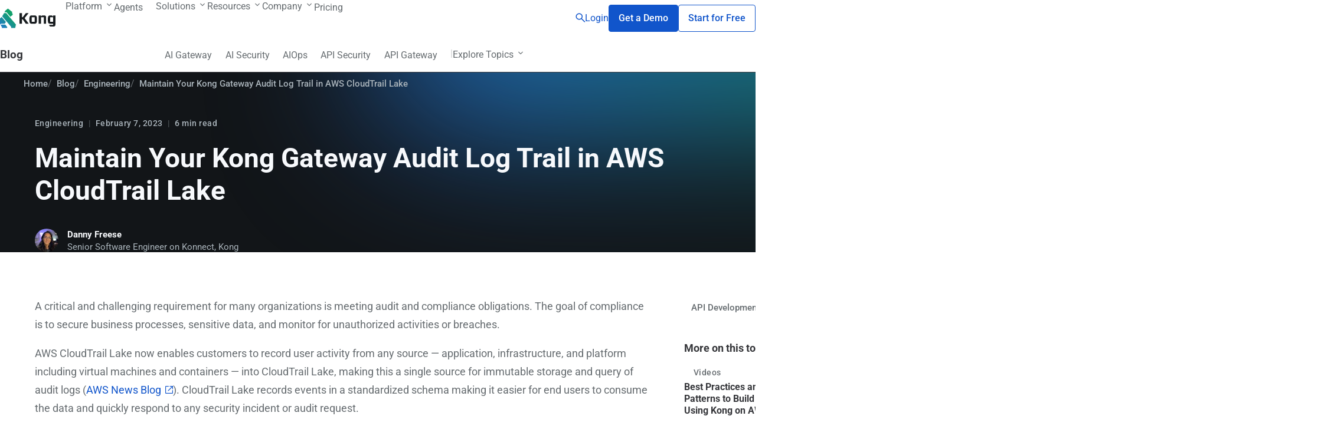

--- FILE ---
content_type: text/html; charset=utf-8
request_url: https://konghq.com/blog/engineering/aws-cloudtrail-lake-isv-launch-partner
body_size: 35119
content:
<!DOCTYPE html><html lang="en"><head><meta charSet="utf-8"/><meta name="viewport" content="width=device-width"/><link rel="preconnect" href="https://dev.visualwebsiteoptimizer.com"/><title>Maintain Your Kong Gateway Audit Log Trail in AWS CloudTrail Lake  | Kong Inc.</title><meta name="description" content="Learn more about how Kong Gateway Audit Logs can be submitted and stored in your AWS CloudTrail Lake, simplifying compliance efforts."/><meta name="robots" content="index,follow"/><link rel="icon" type="image/x-icon" href="/favicon.ico"/><link rel="apple-touch-icon" sizes="180x180" href="/favicon-180.png"/><link rel="apple-touch-icon" sizes="152x152" href="/favicon-152.png"/><link rel="apple-touch-icon" sizes="167x167" href="/favicon-167.png"/><link rel="canonical" href="https://konghq.com/blog/engineering/aws-cloudtrail-lake-isv-launch-partner"/><script data-title="Organization" type="application/ld+json">{
 "@context": "https://schema.org",
  "@type": "Organization",
  "name": "Kong Inc.",
  "description": "Increase developer productivity, security, and performance at scale with the unified platform for API management, service mesh, and ingress controller",
  "alternateName": "Kong",
  "url": "https://konghq.com/",
  "logo": "https://assets.prd.mktg.konghq.com/images/2023/04/6ZuOHT3Z-logomark-kong.svg",
  "email": "peopleoperations@konghq.com", 
  "sameAs": [
"https://x.com/thekonginc",
    "https://www.instagram.com/thekonghq/",
    "https://www.youtube.com/@KongInc",
    "https://www.linkedin.com/company/konghq",
    "https://en.wikipedia.org/wiki/Kong_Inc.",
    "https://github.com/kong/kong"
  ]
    }</script><script data-title="breadcrumbs" type="application/ld+json">{"@context":"https://schema.org","@type":"BreadcrumbList","itemListElement":[{"@type":"ListItem","position":1,"name":"Home","item":"https://konghq.com"},{"@type":"ListItem","position":2,"name":"Blog","item":"https://konghq.com/blog"},{"@type":"ListItem","position":3,"name":"Engineering","item":"https://konghq.com/blog/engineering"},{"@type":"ListItem","position":4,"name":"Maintain Your Kong Gateway Audit Log Trail in AWS CloudTrail Lake","item":"https://konghq.com/blog/engineering/aws-cloudtrail-lake-isv-launch-partner"}]}</script><script data-title="article-schema" type="application/ld+json">{"@context":"https://schema.org","@type":"BlogPosting","headline":"Maintain Your Kong Gateway Audit Log Trail in AWS CloudTrail Lake","dataPublished":"2023-02-07T14:06:21.000Z","image":["https://prd-mktg-konghq-com.imgix.net/images/2021/08/B1-10-API-Automation-Methods-Using-Kong-and-AWS-Cover@2x-scaled.jpg?auto=format"],"author":[{"@type":"Person","name":"Danny Freese","jobTitle":"Senior Software Engineer on Konnect"}]}</script><meta property="og:title" content="Maintain Your Kong Gateway Audit Log Trail in AWS CloudTrail Lake"/><meta name="og:description" content="Learn more about how Kong Gateway Audit Logs can be submitted and stored in your AWS CloudTrail Lake, simplifying compliance efforts."/><meta property="article:published_time"/><meta property="article:modified_time"/><meta name="author" content="Danny Freese"/><meta property="og:image" content="https://prd-mktg-konghq-com.imgix.net/images/2021/08/B1-10-API-Automation-Methods-Using-Kong-and-AWS-Cover@2x-scaled.jpg?auto=format"/><meta property="og:image:width" content="2560"/><meta property="og:image:height" content="762"/><meta property="og:locale" content="en_US"/><meta property="og:site_name" content="Kong Inc."/><meta property="og:url" content="https://konghq.com/blog/engineering/aws-cloudtrail-lake-isv-launch-partner"/><meta property="article:publisher" content="https://www.facebook.com/konginc/"/><meta name="twitter:title" content="Maintain Your Kong Gateway Audit Log Trail in AWS CloudTrail Lake"/><meta name="twitter:description" content="Learn more about how Kong Gateway Audit Logs can be submitted and stored in your AWS CloudTrail Lake, simplifying compliance efforts."/><meta name="twitter:label1" content="Written by"/><meta name="twitter:data1" content="Danny Freese"/><meta name="twitter:label2" content="Est. reading time"/><meta name="twitter:data2" content="6 min read"/><meta name="twitter:card" content="summary_large_image"/><meta name="twitter:image" content="https://prd-mktg-konghq-com.imgix.net/images/2021/08/B1-10-API-Automation-Methods-Using-Kong-and-AWS-Cover@2x-scaled.jpg?auto=format"/><meta name="twitter:creator" content="@kong"/><meta name="twitter:site" content="@kong"/><style>
    html {
      --font-family-roboto: '__roboto_9aea5b', '__roboto_Fallback_9aea5b'; 
      --theme-font-family: '__roboto_9aea5b', '__roboto_Fallback_9aea5b';
      font-family: '__roboto_9aea5b', '__roboto_Fallback_9aea5b', sans-serif;

    }</style><style>
    html {
      --font-family-roboto: '__roboto_9aea5b', '__roboto_Fallback_9aea5b'; 
      --theme-font-family: '__roboto_9aea5b', '__roboto_Fallback_9aea5b';
      font-family: '__roboto_9aea5b', '__roboto_Fallback_9aea5b', sans-serif;

    }</style><meta name="next-head-count" content="38"/><link rel="preload" href="/_next/static/media/d27c3c4c48653461-s.p.woff2" as="font" type="font/woff2" crossorigin="anonymous" data-next-font="size-adjust"/><link rel="preload" href="/_next/static/media/86c65c7f163093b2-s.p.woff2" as="font" type="font/woff2" crossorigin="anonymous" data-next-font="size-adjust"/><link rel="preload" href="/_next/static/media/2329f82f48d3e252-s.p.woff2" as="font" type="font/woff2" crossorigin="anonymous" data-next-font="size-adjust"/><link rel="preload" href="/_next/static/media/5535d313c4d0dd07-s.p.woff2" as="font" type="font/woff2" crossorigin="anonymous" data-next-font="size-adjust"/><link rel="preload" href="/_next/static/media/4046ec9b7a3cd7ce-s.p.woff2" as="font" type="font/woff2" crossorigin="anonymous" data-next-font="size-adjust"/><link rel="preload" href="/_next/static/media/677590baa4ca2e13-s.p.woff2" as="font" type="font/woff2" crossorigin="anonymous" data-next-font="size-adjust"/><link rel="preload" href="/_next/static/media/48ee0eb829fd67dc-s.p.woff2" as="font" type="font/woff2" crossorigin="anonymous" data-next-font="size-adjust"/><link rel="preload" href="/_next/static/media/bd4e47cdb1b92e8e-s.p.woff2" as="font" type="font/woff2" crossorigin="anonymous" data-next-font="size-adjust"/><link rel="preload" href="/_next/static/media/dedba05d74695149-s.p.woff2" as="font" type="font/woff2" crossorigin="anonymous" data-next-font="size-adjust"/><link rel="preload" href="/_next/static/media/aacbf89b63ff3595-s.p.woff2" as="font" type="font/woff2" crossorigin="anonymous" data-next-font="size-adjust"/><link rel="preload" href="/_next/static/media/1ad77adae211261a-s.p.woff2" as="font" type="font/woff2" crossorigin="anonymous" data-next-font="size-adjust"/><link rel="preload" href="/_next/static/media/5977941da3f6f441-s.p.woff2" as="font" type="font/woff2" crossorigin="anonymous" data-next-font="size-adjust"/><link rel="preload" href="/_next/static/media/46d978a299613541-s.p.woff2" as="font" type="font/woff2" crossorigin="anonymous" data-next-font="size-adjust"/><script id="vwoCode" type="text/javascript" data-nscript="beforeInteractive">
  window._vwo_code || (function() {
  var account_id=660544,
  version=2.0,
  settings_tolerance=2000,
  hide_element='body',
  hide_element_style = 'opacity:0 !important;filter:alpha(opacity=0) !important;background:none !important',
  /* DO NOT EDIT BELOW THIS LINE */
  f=false,w=window,d=document,v=d.querySelector('#vwoCode'),cK='_vwo_'+account_id+'_settings',cc={};try{var c=JSON.parse(localStorage.getItem('_vwo_'+account_id+'_config'));cc=c&&typeof c==='object'?c:{}}catch(e){}var stT=cc.stT==='session'?w.sessionStorage:w.localStorage;code={use_existing_jquery:function(){return typeof use_existing_jquery!=='undefined'?use_existing_jquery:undefined},library_tolerance:function(){return typeof library_tolerance!=='undefined'?library_tolerance:undefined},settings_tolerance:function(){return cc.sT||settings_tolerance},hide_element_style:function(){return'{'+(cc.hES||hide_element_style)+'}'},hide_element:function(){return typeof cc.hE==='string'?cc.hE:hide_element},getVersion:function(){return version},finish:function(){if(!f){f=true;var e=d.getElementById('_vis_opt_path_hides');if(e)e.parentNode.removeChild(e)}},finished:function(){return f},load:function(e){var t=this.getSettings(),n=d.createElement('script'),i=this;if(t){n.textContent=t;d.getElementsByTagName('head')[0].appendChild(n);if(!w.VWO||VWO.caE){stT.removeItem(cK);i.load(e)}}else{n.fetchPriority='high';n.src=e;n.type='text/javascript';n.onerror=function(){_vwo_code.finish()};d.getElementsByTagName('head')[0].appendChild(n)}},getSettings:function(){try{var e=stT.getItem(cK);if(!e){return}e=JSON.parse(e);if(Date.now()>e.e){stT.removeItem(cK);return}return e.s}catch(e){return}},init:function(){if(d.URL.indexOf('__vwo_disable__')>-1)return;var e=this.settings_tolerance();w._vwo_settings_timer=setTimeout(function(){_vwo_code.finish();stT.removeItem(cK)},e);var t=d.currentScript,n=d.createElement('style'),i=this.hide_element(),r=t&&!t.async&&i?i+this.hide_element_style():'',c=d.getElementsByTagName('head')[0];n.setAttribute('id','_vis_opt_path_hides');v&&n.setAttribute('nonce',v.nonce);n.setAttribute('type','text/css');if(n.styleSheet)n.styleSheet.cssText=r;else n.appendChild(d.createTextNode(r));c.appendChild(n);this.load('https://dev.visualwebsiteoptimizer.com/j.php?a='+account_id+'&u='+encodeURIComponent(d.URL)+'&vn='+version)}};w._vwo_code=code;code.init();})();
  </script><script id="munchkin" type="text/javascript" data-nscript="beforeInteractive">
(function() {
  var didInit = false;
  function initMunchkin() {
    if(didInit === false) {
      didInit = true;
      Munchkin.init('418-TIW-119');
    }
  }
  var s = document.createElement('script');
  s.type = 'text/javascript';
  s.async = true;
  s.src = '//munchkin.marketo.net/munchkin.js';
  s.onreadystatechange = function() {
    if (this.readyState == 'complete' || this.readyState == 'loaded') {
      initMunchkin();
    }
  };
  s.onload = initMunchkin;
  document.getElementsByTagName('head')[0].appendChild(s);
})();
        </script><link rel="preload" href="/_next/static/css/56ee5e4e05bd1cfd.css" as="style"/><link rel="stylesheet" href="/_next/static/css/56ee5e4e05bd1cfd.css" data-n-g=""/><link rel="preload" href="/_next/static/css/0e205648e572c1b4.css" as="style"/><link rel="stylesheet" href="/_next/static/css/0e205648e572c1b4.css" data-n-p=""/><noscript data-n-css=""></noscript><script defer="" nomodule="" src="/_next/static/chunks/polyfills-42372ed130431b0a.js"></script><script id="dataGrailScript" src="https://api.consentjs.datagrail.io/fe1d496f-d60d-4459-b57f-3192651f79cf/82078df8-ad2b-4772-97a4-01f6b2f85f64/consent-loader.js" type="text/javascript" defer="" data-nscript="beforeInteractive"></script><script src="/_next/static/chunks/webpack-c569cc8c062fe224.js" defer=""></script><script src="/_next/static/chunks/framework-909386da93a5aefa.js" defer=""></script><script src="/_next/static/chunks/main-cf961a58f93994e0.js" defer=""></script><script src="/_next/static/chunks/pages/_app-155f4cc9fa0f3580.js" defer=""></script><script src="/_next/static/chunks/43335-edaf540284245659.js" defer=""></script><script src="/_next/static/chunks/88394-0e211342bceaee45.js" defer=""></script><script src="/_next/static/chunks/34280-983372646c16da95.js" defer=""></script><script src="/_next/static/chunks/pages/blog/%5Bterm%5D/%5B...path%5D-0ef48a9d63f3c9fa.js" defer=""></script><script src="/_next/static/8792712/_buildManifest.js" defer=""></script><script src="/_next/static/8792712/_ssgManifest.js" defer=""></script></head><body><noscript><iframe src="https://www.googletagmanager.com/ns.html?id=GTM-K46BJGD8" height="0" width="0" style="display:none;visibility:hidden"></iframe></noscript><div id="__next"><div class="layout Layout_layout__Sde6S crumbs subnav parent-theme-kong theme-light"><header id="header" class="Header_header__r9N9Y theme-light" data-analytics-region="header"><nav class="MainNav_nav__NY9a6 nav"><a href="/" class="MainNav_logo__klR_9" aria-label="KongHQ.com"><svg class="MainNav_logoSvg__7jor6 logo" fill="none" height="40" viewBox="0 0 126 40" width="126" xmlns="http://www.w3.org/2000/svg"><linearGradient id="a" gradientUnits="userSpaceOnUse" x1="32.8979" x2="3.4258" y1="13.2258" y2="43.3513"><stop offset="0" stop-color="#11a06b"></stop><stop offset="1" stop-color="#286feb"></stop></linearGradient><g fill="url(#a)"><path d="m14.6993 32.947-1.0995 1.3902 2.4875 3.8722-.2593 1.7906h10.553l.7306-1.7906-4.2446-5.2624z"></path><path d="m20.4707 9.38222-3.8172 6.65638 18.6185 21.9488-.5296 2.0126h8.5403l1.5451-7.1404-19.9225-23.48102z"></path><path d="m23.0058 4.37813-1.8155 3.33h4.504l7.7294 9.16387 4.5953-3.7595v-2.3874l-1.5963-2.23452 1.1798-1.22282-9.2197-7.26776z"></path><path d="m9.14695 22.9278h-2.51681l-6.62989586 8.3851v8.6871h7.11207586l1.25657-1.6268 5.48661-7.0785h7.9376l2.4437-3.7303-8.6061-10.1756z"></path></g><path clip-rule="evenodd" d="m77.1217 27.387h6.1921v-9.4607h-6.1921zm.2169 3.7843c-1.7235 0-2.6188-.2793-3.3563-1.0464-1.1083-1.1093-1.5382-2.6514-1.5382-7.4309s.4299-6.3215 1.5382-7.4623c.7099-.7395 1.6328-1.0188 3.3563-1.0188h5.7583c1.7235 0 2.6188.2793 3.3563 1.0188 1.1083 1.1408 1.5382 2.6513 1.5382 7.4623s-.4299 6.3216-1.5382 7.4309c-.7375.771-1.6328 1.0464-3.3563 1.0464z" fill="#181c1f" fill-rule="evenodd" class="letter"></path><path clip-rule="evenodd" d="m101.997 19.5589v.1809 11.4276h4.709v-11.9822c0-2.4862-.276-3.3791-.986-4.0557-.647-.6452-1.574-.9363-3.021-.9363l-4.1416.0118-2.3743 2.1361v-2.1361h-1.5894-3.104v16.9584h4.7092v-13.2449h5.7901v1.6325z" fill="#181c1f" fill-rule="evenodd" class="letter"></path><path clip-rule="evenodd" d="m65.0766 9.53952h5.6084l-8.0537 10.16478 8.3929 11.463h-5.9476l-6.3853-9.0044-1.5145-.0078v9.0122h-5.0484v-21.62778h5.0484v8.38278h1.5145z" fill="#181c1f" fill-rule="evenodd" class="letter"></path><path clip-rule="evenodd" d="m121.161 14.2092v2.136l-2.375-2.136-3.534-.0118c-1.692 0-2.685.2911-3.455 1.0267-1.017 1.0424-1.51 3.324-1.51 7.5016 0 4.1777.402 6.3648 1.384 7.3797.769.7357 1.684 1.0622 3.503 1.0622h5.975l.008 2.4271-8.295.0157.008.9953 2.142 2.3681h6.484c1.723 0 2.709-.3069 3.325-.952.769-.7985 1.076-1.2942 1.076-4.2091v-17.5996h-4.74zm.031 13.1584h-6.192v-9.445h6.188v9.445z" fill="#181c1f" fill-rule="evenodd" class="letter"></path></svg></a><div class="MainNav_navContentBkg__SE1z0"></div><div class="MainNav_navContent__IwBme nav-content"></div><button class="MainNav_btnMobile__l3yWF btn-mobile"><svg class="hamburger Hamburger_hamburger__9t4T0" height="20" viewBox="0 0 20 20" width="20" xmlns="http://www.w3.org/2000/svg"><path class="one" d="m1 5c-.23333 0-.43333-.07916-.6-.2375-.166664-.15833-.249998-.3625-.249998-.6125 0-.23333.083334-.43333.249998-.6.16667-.166664.36667-.249998.6-.249998h16.5c.2333 0 .4333.083334.6.249998.1667.16667.25.375.25.625 0 .23334-.0833.42917-.25.5875-.1667.15834-.3667.2375-.6.2375z"></path><path class="two" d="m1 10.5c-.23333 0-.43333-.08333-.6-.25-.166664-.16666-.249998-.36666-.249998-.6 0-.25.083334-.45416.249998-.6125.16667-.15833.36667-.2375.6-.2375h16.5c.2333 0 .4333.08334.6.25.1667.16667.25.36667.25.6 0 .25-.0833.45417-.25.6125-.1667.15834-.3667.2375-.6.2375z"></path><path class="three" d="m1 16c-.23333 0-.43333-.0833-.6-.25-.166664-.1667-.249998-.375-.249998-.625 0-.2333.083334-.4292.249998-.5875.16667-.1583.36667-.2375.6-.2375h16.5c.2333 0 .4333.0792.6.2375s.25.3625.25.6125c0 .2333-.0833.4333-.25.6s-.3667.25-.6.25z"></path></svg></button></nav><div class="Subnav_subnav__BU_Hy subnav"><div class="Subnav_heading__6ajq5"><a class="TextLink_textLink__X8rwC text-link TextLink_interactive___Va_X TextLink_hasText__7tRII" href="/blog" target="_self"><span>Blog</span></a></div><button class="Subnav_btnMobile__dYY8X"><i class="components_fontIcon--K9kP components_icon-chevron-down-Ud9tw font-icon icon-chevron-down"></i></button><div class="Subnav_links__OKCr0"><ul class="menu-block-list Subnav_primary__kWpGO primary"><li style="--index:0" data-blocktype="menu-item" data-type="default"><a class="MenuItemDefault_menuItemDefault__NQ95l TextLink_textLink__X8rwC text-link TextLink_interactive___Va_X TextLink_hasText__7tRII TextLink_icon-arrow__67wd4 icon" href="/blog/tag/ai-gateway" target="_self"><span>AI Gateway<i class="components_fontIcon--K9kP components_icon-arrow-EGZsn TextLink_icon__epDB_ TextLink_iconRight___mEI2 font-icon icon-arrow"></i></span></a></li><li style="--index:1" data-blocktype="menu-item" data-type="default"><a class="MenuItemDefault_menuItemDefault__NQ95l TextLink_textLink__X8rwC text-link TextLink_interactive___Va_X TextLink_hasText__7tRII TextLink_icon-arrow__67wd4 icon" href="/blog/tag/ai-security" target="_self"><span>AI Security<i class="components_fontIcon--K9kP components_icon-arrow-EGZsn TextLink_icon__epDB_ TextLink_iconRight___mEI2 font-icon icon-arrow"></i></span></a></li><li style="--index:2" data-blocktype="menu-item" data-type="default"><a class="MenuItemDefault_menuItemDefault__NQ95l TextLink_textLink__X8rwC text-link TextLink_interactive___Va_X TextLink_hasText__7tRII TextLink_icon-arrow__67wd4 icon" href="/blog/tag/aiops" target="_self"><span>AIOps<i class="components_fontIcon--K9kP components_icon-arrow-EGZsn TextLink_icon__epDB_ TextLink_iconRight___mEI2 font-icon icon-arrow"></i></span></a></li><li style="--index:3" data-blocktype="menu-item" data-type="default"><a class="MenuItemDefault_menuItemDefault__NQ95l TextLink_textLink__X8rwC text-link TextLink_interactive___Va_X TextLink_hasText__7tRII TextLink_icon-arrow__67wd4 icon" href="/blog/tag/api-security" target="_self"><span>API Security<i class="components_fontIcon--K9kP components_icon-arrow-EGZsn TextLink_icon__epDB_ TextLink_iconRight___mEI2 font-icon icon-arrow"></i></span></a></li><li style="--index:4" data-blocktype="menu-item" data-type="default"><a class="MenuItemDefault_menuItemDefault__NQ95l TextLink_textLink__X8rwC text-link TextLink_interactive___Va_X TextLink_hasText__7tRII TextLink_icon-arrow__67wd4 icon" href="/blog/tag/api-gateway" target="_self"><span>API Gateway<i class="components_fontIcon--K9kP components_icon-arrow-EGZsn TextLink_icon__epDB_ TextLink_iconRight___mEI2 font-icon icon-arrow"></i></span></a></li></ul><div class="Subnav_separator__J_BAq separator">|</div><ul class="menu-block-list Subnav_secondary__285DI secondary" style="--offset:5"><li style="--index:0" data-blocktype="menu-parent"><button aria-expanded="false" type="button" class="MenuParentButton_menuParent__tzF6g" aria-controls="64d9aace646e5875ce77332e-menu">Explore Topics<i class="components_fontIcon--K9kP components_icon-chevron-down-Ud9tw MenuParentButton_icon__gTtQZ font-icon icon-chevron-down"></i></button><div id="64d9aace646e5875ce77332e-menu" class="menu layout-default"><button class="back TextLink_textLink__X8rwC text-link TextLink_interactive___Va_X TextLink_hasText__7tRII  icon"><span><i class="components_fontIcon--K9kP components_icon-chevron-left-1i2wh TextLink_icon__epDB_ TextLink_iconLeft__XJC_Z font-icon icon-chevron-left"></i>Explore Topics</span></button><ul class="menu-block-list"><li style="--index:0" data-blocktype="menu-item" data-type="default"><a class="MenuItemDefault_menuItemDefault__NQ95l TextLink_textLink__X8rwC text-link TextLink_interactive___Va_X TextLink_hasText__7tRII TextLink_icon-arrow__67wd4 icon" href="/blog/tag/api-management" target="_self"><span>API Management<i class="components_fontIcon--K9kP components_icon-arrow-EGZsn TextLink_icon__epDB_ TextLink_iconRight___mEI2 font-icon icon-arrow"></i></span></a></li><li style="--index:1" data-blocktype="menu-item" data-type="default"><a class="MenuItemDefault_menuItemDefault__NQ95l TextLink_textLink__X8rwC text-link TextLink_interactive___Va_X TextLink_hasText__7tRII TextLink_icon-arrow__67wd4 icon" href="/blog/tag/api-development" target="_self"><span>API Development<i class="components_fontIcon--K9kP components_icon-arrow-EGZsn TextLink_icon__epDB_ TextLink_iconRight___mEI2 font-icon icon-arrow"></i></span></a></li><li style="--index:2" data-blocktype="menu-item" data-type="default"><a class="MenuItemDefault_menuItemDefault__NQ95l TextLink_textLink__X8rwC text-link TextLink_interactive___Va_X TextLink_hasText__7tRII TextLink_icon-arrow__67wd4 icon" href="/blog/tag/api-design" target="_self"><span>API Design<i class="components_fontIcon--K9kP components_icon-arrow-EGZsn TextLink_icon__epDB_ TextLink_iconRight___mEI2 font-icon icon-arrow"></i></span></a></li><li style="--index:3" data-blocktype="menu-item" data-type="default"><a class="MenuItemDefault_menuItemDefault__NQ95l TextLink_textLink__X8rwC text-link TextLink_interactive___Va_X TextLink_hasText__7tRII TextLink_icon-arrow__67wd4 icon" href="/blog/tag/automation" target="_self"><span>Automation<i class="components_fontIcon--K9kP components_icon-arrow-EGZsn TextLink_icon__epDB_ TextLink_iconRight___mEI2 font-icon icon-arrow"></i></span></a></li><li style="--index:4" data-blocktype="menu-item" data-type="default"><a class="MenuItemDefault_menuItemDefault__NQ95l TextLink_textLink__X8rwC text-link TextLink_interactive___Va_X TextLink_hasText__7tRII TextLink_icon-arrow__67wd4 icon" href="/blog/tag/service-mesh" target="_self"><span>Service Mesh<i class="components_fontIcon--K9kP components_icon-arrow-EGZsn TextLink_icon__epDB_ TextLink_iconRight___mEI2 font-icon icon-arrow"></i></span></a></li><li style="--index:5" data-blocktype="menu-item" data-type="default"><a class="MenuItemDefault_menuItemDefault__NQ95l TextLink_textLink__X8rwC text-link TextLink_interactive___Va_X TextLink_hasText__7tRII TextLink_icon-arrow__67wd4 icon" href="/blog/tag/insomnia" target="_self"><span>Insomnia<i class="components_fontIcon--K9kP components_icon-arrow-EGZsn TextLink_icon__epDB_ TextLink_iconRight___mEI2 font-icon icon-arrow"></i></span></a></li><li style="--index:6" data-blocktype="menu-item" data-type="default"><a class="MenuItemDefault_menuItemDefault__NQ95l TextLink_textLink__X8rwC text-link TextLink_interactive___Va_X TextLink_hasText__7tRII TextLink_icon-arrow__67wd4 icon" href="/blog/page/1" target="_self"><span>View All Blogs<i class="components_fontIcon--K9kP components_icon-arrow-EGZsn TextLink_icon__epDB_ TextLink_iconRight___mEI2 font-icon icon-arrow"></i></span></a></li></ul></div></li></ul></div></div></header><nav aria-label="Breadcrumb" class="breadcrumbs Breadcrumbs_breadcrumbs__j9Y_R theme-dark Breadcrumbs_breadcrumbsWrap__Vk_uV"><ol itemscope="" itemType="https://schema.org/BreadcrumbList" class="block gutters max-w-xl Breadcrumbs_inner__Gh3Jy"><li itemProp="itemListElement" itemscope="" itemType="https://schema.org/ListItem" class="Breadcrumbs_item__4axcE"><a itemProp="item" class="Breadcrumbs_link__ngbfD" href="https://konghq.com"><span itemProp="name">Home</span><meta itemProp="position" content="1"/></a></li><li itemProp="itemListElement" itemscope="" itemType="https://schema.org/ListItem" class="Breadcrumbs_item__4axcE"><a itemProp="item" class="Breadcrumbs_link__ngbfD" href="https://konghq.com/blog"><span itemProp="name">Blog</span><meta itemProp="position" content="2"/></a></li><li itemProp="itemListElement" itemscope="" itemType="https://schema.org/ListItem" class="Breadcrumbs_item__4axcE"><a itemProp="item" class="Breadcrumbs_link__ngbfD" href="https://konghq.com/blog/engineering"><span itemProp="name">Engineering</span><meta itemProp="position" content="3"/></a></li><li itemProp="itemListElement" itemscope="" itemType="https://schema.org/ListItem" class="Breadcrumbs_item__4axcE"><span class="Breadcrumbs_text__awefO" itemProp="name">Maintain Your Kong Gateway Audit Log Trail in AWS CloudTrail Lake<meta itemProp="position" content="4"/></span></li></ol></nav><main class="Layout_main__gIcPJ aws-cloudtrail-lake-isv-launch-partner type-article" data-analytics-region="main"><section class="Section_section__Grz_Y theme-dark section-gradient sg--top-right Article_heroSection__Dgtcz"><div class="block Block_block__i27U_ BlogHeroBlock_hero__Csmrs hero max-w-l gutter-top-none Block_gutters__Y1XWd"><div class="Eyebrow_eyebrow__ZSgD5 BlogHeroBlock_eyebrow__2ibOH"><a class="Eyebrow_cap__UX8nh TextLink_textLink__X8rwC text-link TextLink_interactive___Va_X TextLink_hasUnderline__0rSuE TextLink_hasText__7tRII" href="/blog/engineering"><span>Engineering</span></a><div>February 7, 2023</div><div>6 min read</div></div><div class="SectionHeader_sectionHeader__qqZKV" style="--text-align:left;--flex-align:start"><h1 class="Heading_heading__Q4Bts Heading_format-xl__Zt3m2 header">Maintain Your Kong Gateway Audit Log Trail in AWS CloudTrail Lake</h1></div><div class="meta"><div class="BlogHeroBlock_authors__6Exuu"><address class="Author_author__qG1XJ Author_size-small__0YtSC"><picture><source srcSet="https://prd-mktg-konghq-com.imgix.net/images/2023/09/6509e8e7-danny-headshot.jpg?auto=format&amp;fit=facearea&amp;w=40&amp;h=40&amp;facepad=3&amp;dpr=1, https://prd-mktg-konghq-com.imgix.net/images/2023/09/6509e8e7-danny-headshot.jpg?auto=format&amp;fit=facearea&amp;w=40&amp;h=40&amp;facepad=3&amp;dpr=2 2x"/><img class="Author_image__8HDhp" alt="" src="https://prd-mktg-konghq-com.imgix.net/images/2023/09/6509e8e7-danny-headshot.jpg?auto=format&amp;fit=facearea&amp;w=40&amp;h=40&amp;facepad=3&amp;dpr=1" width="40" height="40"/></picture><div class="Author_textWrap__osPd1"><div class="Author_name__emsUl">Danny Freese</div><div class="Author_jobTitle__SaNuf">Senior Software Engineer on Konnect, Kong</div></div></address></div></div></div></section><section class="Section_section__Grz_Y Article_toc__LOyCI"><div class="block Block_block__i27U_ TableOfContents_tableOfContents__E_rjr max-w-l gutter-top-default Block_gutters__Y1XWd"><div class="TableOfContents_body__qcvGJ"><section id="64f0d5e39a471f71f02e2757" class="Section_section__Grz_Y Section_bg-auto__Oan3X"><div class="block Block_block__i27U_ component markdown max-w-m gutter-top-m" style="--text-align:left;--flex-align:start"><div class="richtext"><p>A critical and challenging requirement for many organizations is meeting audit and compliance obligations. The goal of compliance is to secure business processes, sensitive data, and monitor for unauthorized activities or breaches.</p>
<p>AWS CloudTrail Lake now enables customers to record user activity from any source — application, infrastructure, and platform including virtual machines and containers — into CloudTrail Lake, making this a single source for immutable storage and query of audit logs (<a class="Markdown_button__aESpz Markdown_link-color-blue__4gxCy Markdown_type-text__u8ANH TextLink_textLink__X8rwC text-link TextLink_hasColor__nmUNx TextLink_interactive___Va_X TextLink_hasUnderline__0rSuE TextLink_hasText__7tRII  icon" href="https://aws.amazon.com/blogs/aws/new-aws-cloudtrail-lake-supports-ingesting-activity-events-from-non-aws-sources/" rel="noreferrer noopener" target="_blank"><span>AWS News Blog<i class="components_fontIcon--K9kP components_icon-new-window-nBxvl TextLink_icon__epDB_ TextLink_iconRight___mEI2 font-icon icon-new-window"></i></span></a>). CloudTrail Lake records events in a standardized schema making it easier for end users to consume the data and quickly respond to any security incident or audit request.</p>
<p>By providing <a class="Markdown_button__aESpz Markdown_link-color-blue__4gxCy Markdown_type-text__u8ANH TextLink_textLink__X8rwC text-link TextLink_hasColor__nmUNx TextLink_interactive___Va_X TextLink_hasUnderline__0rSuE TextLink_hasText__7tRII" href="https://konghq.com/blog/how-api-gateway-secures-apis"><span><span style="font-weight:400">North-South Security</span></span></a>, Kong Enterprise is the bridge between backend applications and the outside world. Because of its core functionality, it is vital to support the compliance efforts that have a direct impact on business security. Now, with the launch of partner integrations for AWS CloudTrail Lake, Kong Enterprise Audit Logs can be published, stored, and queried together with AWS and non-AWS activity events within the AWS console.</p>
<h2><span style="font-weight:400">How does the integration work?</span></h2>
Audit Logging is an enterprise feature with Kong Enterprise. When enabled on the Global Control Plane, both Request Audits and Database Audits are accessible through the Kong Admin API. Request Audits provide audit log entries for each HTTP request made to the Admin API. Database Audits provide audit log entries for each database creation, update, or deletion. More detailed information can be found at <a class="Markdown_button__aESpz Markdown_link-color-blue__4gxCy Markdown_type-text__u8ANH TextLink_textLink__X8rwC text-link TextLink_hasColor__nmUNx TextLink_interactive___Va_X TextLink_hasUnderline__0rSuE TextLink_hasText__7tRII" href="https://docs.konghq.com/gateway/latest/kong-enterprise/audit-log/#main"><span>Kong Enterprise Admin API Audit Log</span></a>.
<p>For the Kong-CloudTrail integration, first the customer creates a channel for Kong to deliver events to your event store. The channel should be located in the same AWS region where the Kong Global Control Plane resides. See the documentation, <a class="Markdown_button__aESpz Markdown_link-color-blue__4gxCy Markdown_type-text__u8ANH TextLink_textLink__X8rwC text-link TextLink_hasColor__nmUNx TextLink_interactive___Va_X TextLink_hasUnderline__0rSuE TextLink_hasText__7tRII  icon" href="https://docs.aws.amazon.com/awscloudtrail/latest/userguide/query-event-data-store-integration.html" rel="noreferrer noopener" target="_blank"><span><em>Create an integration with an event source outside of AWS</em><i class="components_fontIcon--K9kP components_icon-new-window-nBxvl TextLink_icon__epDB_ TextLink_iconRight___mEI2 font-icon icon-new-window"></i></span></a>, for more information.</p>
<p>Once the channel has been created, the next step is to set up the additional infrastructure. The additional AWS infrastructure deploys a Lambda function and ElastiCache-Redis into the existing VPC where the Kong Global Control Plane resides. The lambda function will call the /audit/requests endpoint to retrieve Request Audit Log entries, duplicates are then removed by evaluating each audit log entry against existing keys logged in Redis before submitting the logs to CloudTrail Lake. Each audit log entry in Kong has a defined TTL. When the TTL is reached, the entry will be deleted from Kong and similarly expire in Redis. Finally, AWS CloudWatch is used to schedule the lambda function so that it will process audit logs hourly.</p>
<img class="size-large wp-image-45287 aligncenter" src="https://kongwp.imgix.net/wp-content/uploads/2022/09/referenceArchitecture.png?auto=compress%2Cformat&amp;fit=scale&amp;h=523&amp;w=1024" alt="" width="1024" height="523"/>
<h2>Kong CloudTrail Lake integration deployment</h2>
High-level the requirements for kicking off this integration are:
<ul>
 	<li>Create a Kong channel ARN to your event store. The channel should be created in the same AWS Region where the Kong Global Control Plane exists. For more information, refer to the documentation, <a class="Markdown_button__aESpz Markdown_link-color-blue__4gxCy Markdown_type-text__u8ANH TextLink_textLink__X8rwC text-link TextLink_hasColor__nmUNx TextLink_interactive___Va_X TextLink_hasUnderline__0rSuE TextLink_hasText__7tRII  icon" href="https://docs.aws.amazon.com/awscloudtrail/latest/userguide/query-event-data-store-integration.html" rel="noreferrer noopener" target="_blank"><span><em>Create an integration with event store outside AWS.</em><i class="components_fontIcon--K9kP components_icon-new-window-nBxvl TextLink_icon__epDB_ TextLink_iconRight___mEI2 font-icon icon-new-window"></i></span></a></li>
 	<li>Enabled and configured audit logs on the Kong Enterprise Control Plane.</li>
 	<li>Be able to build out the additional AWS infrastructure with the terraform script provided by Kong.</li>
</ul>
<h3>Enable and configure audit logging on the Kong Global Control Plane</h3>
Audit logging is disabled by default. It is configurable via the Kong configuration (e.g. kong.conf):
```bash
audit_log = on # audit logging is enabled
```
<p>This can generate more audit logs than you are interested in and it may be desirable to ignore certain requests. To this end, the audit_log_ignore_methods and audit_log_ignore_paths configuration options are presented:</p>
<div class="CodeBlock_codeBlock__RxOMj code-block theme-dark"><button class="CopyButton_copyButton__5nQNP copy-button CodeBlock_copyButton__7M0pE CopyButton_state-default__Nx5JT" aria-label="Copy to clipboard"><i class="components_fontIcon--K9kP components_icon-copy-p4gHN CopyButton_icon__pnlGf CopyButton_defaultIcon__Qr2hG font-icon icon-copy"></i><i class="components_fontIcon--K9kP components_icon-check-no-circle-Cw3T9 CopyButton_icon__pnlGf CopyButton_successIcon__1PE9L font-icon icon-check-no-circle"></i></button><pre style="color:#f8f8f2;background:#242529;font-family:Consolas, Monaco, &#x27;Andale Mono&#x27;, &#x27;Ubuntu Mono&#x27;, monospace;text-align:left;white-space:pre;word-spacing:normal;word-break:normal;word-wrap:normal;line-height:1.5;-moz-tab-size:4;-o-tab-size:4;tab-size:4;-webkit-hyphens:none;-moz-hyphens:none;-ms-hyphens:none;hyphens:none;padding:1em;margin:0.5em 0;overflow:auto;border-radius:0.3em"><code class="language-bash" style="white-space:pre;color:#f8f8f2;background:none;font-family:Consolas, Monaco, &#x27;Andale Mono&#x27;, &#x27;Ubuntu Mono&#x27;, monospace;text-align:left;word-spacing:normal;word-break:normal;word-wrap:normal;line-height:1.5;-moz-tab-size:4;-o-tab-size:4;tab-size:4;-webkit-hyphens:none;-moz-hyphens:none;-ms-hyphens:none;hyphens:none"></code></pre></div>
<p>For more information on Audit Log Configuration please refer to the documentation, <a class="Markdown_button__aESpz Markdown_link-color-blue__4gxCy Markdown_type-text__u8ANH TextLink_textLink__X8rwC text-link TextLink_hasColor__nmUNx TextLink_interactive___Va_X TextLink_hasUnderline__0rSuE TextLink_hasText__7tRII" href="https://docs.konghq.com/gateway/latest/kong-enterprise/audit-log/#getting-started"><span>Kong Gateway Admin API Audit Logging</span></a>.</p>
<h3>Deploy Kong CloudTrail Lake infrastructure</h3>
With the channel ARN created, and the audit logging enabled on Kong Enterprise, you are ready to deploy the additional AWS components to complete the integration.
<h4><i>Set up the Terraform tfvars</i></h4>
<p>Here is a brief overview of the parameters required and optional for the Terraform tfvars file. A more detailed description can be found in the <a class="Markdown_button__aESpz Markdown_link-color-blue__4gxCy Markdown_type-text__u8ANH TextLink_textLink__X8rwC text-link TextLink_hasColor__nmUNx TextLink_interactive___Va_X TextLink_hasUnderline__0rSuE TextLink_hasText__7tRII  icon" href="https://github.com/Kong/kong-cloudtrails-integration" rel="noreferrer noopener" target="_blank"><span>Kong CloudTrail Integration GitHub Documentation<i class="components_fontIcon--K9kP components_icon-new-window-nBxvl TextLink_icon__epDB_ TextLink_iconRight___mEI2 font-icon icon-new-window"></i></span></a>.</p>
<pre><code>existing_vpc        = &quot;vpc-uzcrqlyml0mdejmduvy&quot;
existing_subnet_ids = [&quot;subnet-zmuavkc6xnatd7cd1bm&quot;, &quot;subnet-7n4ae9ua3uhjw5dhgzx&quot;, &quot;subnet-kan0csgez5lwh5ancl0&quot;]
security_group      = &quot;kong-ct-sg&quot;
lambda_env = {
  KONG_ADMIN_API   = &quot;https://ec2-5-531-26-7.compute-1.amazonaws.com:8444&quot;
  KONG_SUPERADMIN  = true
  KONG_ADMIN_TOKEN = &quot;test&quot;
  KONG_ROOT_CA = &quot;-----BEGIN CERTIFICATE-----content-----END CERTIFICATE-----&quot;
  REDIS_DB         = 0
  CHANNEL_ARN      = &quot;arn:aws:cloudtrail:us-east-1:123456789651:channel/07441ab6-c4a1-4c8a-943d-a2f0c50c8a76&quot;
}
channel_arn = &quot;arn:aws:cloudtrail:us-east-1:123456789651:channel/07441ab6-c4a1-4c8a-943d-a2f0c50c8a76&quot;
image         = &quot;kong/cloudtrails-integration:1.0.0&quot;
resource_name = &quot;kong-ct-integration&quot;
</code></pre>
<ul>
-  	<strong>existing_vpc and existing_subnet_ids</strong> : required to deploy Elasticache and the Lambda function.
-  	<strong>security_group</strong> : a security group will be created. It allows for the Lambda function to reach out to Kong, Redis, and CloudTrail Lake.
-  	<strong>lambda_env</strong>: configurable environment variables on the Lambda Function. Many are optional. For more information review the documentation in GitHub for more details.
-  	<strong>image</strong>: the kong/cloudtrails-integration image is publicly available in DockerHub.
-  	<strong>resource_name</strong>: name that will be provisioned to all resources.
</ul>
With the tfvars file ready, the terraform execution plan can be created and apply:
<h4>Deployment</h4>
<span style="font-weight:400">Step 1 - Export AWS variables:</span>
```bash
export AWS_ACCESS_KEY_ID=
export AWS_SECRET_ACCESS_KEY=
```
<p><span style="font-weight:400">Step 2 - Navigate to </span><span style="font-weight:400"><em>terraform</em>/</span><span style="font-weight:400"> in this repo and spin up the additional infrastructure: </span></p>
<div class="CodeBlock_codeBlock__RxOMj code-block theme-dark"><button class="CopyButton_copyButton__5nQNP copy-button CodeBlock_copyButton__7M0pE CopyButton_state-default__Nx5JT" aria-label="Copy to clipboard"><i class="components_fontIcon--K9kP components_icon-copy-p4gHN CopyButton_icon__pnlGf CopyButton_defaultIcon__Qr2hG font-icon icon-copy"></i><i class="components_fontIcon--K9kP components_icon-check-no-circle-Cw3T9 CopyButton_icon__pnlGf CopyButton_successIcon__1PE9L font-icon icon-check-no-circle"></i></button><pre style="color:#f8f8f2;background:#242529;font-family:Consolas, Monaco, &#x27;Andale Mono&#x27;, &#x27;Ubuntu Mono&#x27;, monospace;text-align:left;white-space:pre;word-spacing:normal;word-break:normal;word-wrap:normal;line-height:1.5;-moz-tab-size:4;-o-tab-size:4;tab-size:4;-webkit-hyphens:none;-moz-hyphens:none;-ms-hyphens:none;hyphens:none;padding:1em;margin:0.5em 0;overflow:auto;border-radius:0.3em"><code class="language-bash" style="white-space:pre;color:#f8f8f2;background:none;font-family:Consolas, Monaco, &#x27;Andale Mono&#x27;, &#x27;Ubuntu Mono&#x27;, monospace;text-align:left;word-spacing:normal;word-break:normal;word-wrap:normal;line-height:1.5;-moz-tab-size:4;-o-tab-size:4;tab-size:4;-webkit-hyphens:none;-moz-hyphens:none;-ms-hyphens:none;hyphens:none"></code></pre></div>
<h3>Verify the integration was successful</h3>
Below is a quick review on how to validate the infrastructure successfully installed and view the Kong audit logs in CloudTrail Lake.
<h4><i><span style="font-weight:400">AWS Infrastructure </span></i></h4>
<ul>
 	<li style="font-weight:400" aria-level="1"><strong>AWS Lambda</strong> - navigate to the AWS Lambda console and validate that a “kong-ct-integration” lambda function exists and review the environment variables.</li>
 	<li style="font-weight:400" aria-level="1"><strong>AWS CloudWatch</strong> - navigate to the AWS CloudWatch (or AWS EventBridge) console, navigate to the Rules, and validate that a “kong-ct-integration” rule exists, this is to schedule the lambda function.</li>
 	<li style="font-weight:400" aria-level="1"><strong>AWS ElasticCache</strong> - navigate to the AWS ElastiCache console, navigate to Redis Clusters, and validate that a “kong-ct-integration” cluster exists.</li>
</ul>
<h4><i><span style="font-weight:400">AWS CloudTrail Lake logs</span></i></h4>
With the infrastructure validated, the lambda function will be triggered hourly by CloudWatch. Once the lambda function has been triggered, logs should be present in the CloudTrail event store. In order to view the logs, in the AWS console navigate to CloudTrail → Lake and in the Editor Tab you can query the logs in the event data store.
<h3><img class="size-large wp-image-45294 aligncenter" src="https://kongwp.imgix.net/wp-content/uploads/2022/09/Screen-Shot-2022-09-15-at-3.45.40-PM.png?auto=compress%2Cformat&amp;fit=scale&amp;h=478&amp;w=1024" alt="" width="1024" height="478"/></h3>
<h3>What data are we submitting to CloudTrail Lake ? </h3>
Let&#x27;s review the mapping of an audit log entry to eventData in the data store.
<p>The Kong request API audit log entries provide the following information:</p>
<div class="CodeBlock_codeBlock__RxOMj code-block theme-dark"><button class="CopyButton_copyButton__5nQNP copy-button CodeBlock_copyButton__7M0pE CopyButton_state-default__Nx5JT" aria-label="Copy to clipboard"><i class="components_fontIcon--K9kP components_icon-copy-p4gHN CopyButton_icon__pnlGf CopyButton_defaultIcon__Qr2hG font-icon icon-copy"></i><i class="components_fontIcon--K9kP components_icon-check-no-circle-Cw3T9 CopyButton_icon__pnlGf CopyButton_successIcon__1PE9L font-icon icon-check-no-circle"></i></button><pre style="color:#f8f8f2;background:#242529;font-family:Consolas, Monaco, &#x27;Andale Mono&#x27;, &#x27;Ubuntu Mono&#x27;, monospace;text-align:left;white-space:pre;word-spacing:normal;word-break:normal;word-wrap:normal;line-height:1.5;-moz-tab-size:4;-o-tab-size:4;tab-size:4;-webkit-hyphens:none;-moz-hyphens:none;-ms-hyphens:none;hyphens:none;padding:1em;margin:0.5em 0;overflow:auto;border-radius:0.3em"><code class="language-json" style="white-space:pre;color:#f8f8f2;background:none;font-family:Consolas, Monaco, &#x27;Andale Mono&#x27;, &#x27;Ubuntu Mono&#x27;, monospace;text-align:left;word-spacing:normal;word-break:normal;word-wrap:normal;line-height:1.5;-moz-tab-size:4;-o-tab-size:4;tab-size:4;-webkit-hyphens:none;-moz-hyphens:none;-ms-hyphens:none;hyphens:none"></code></pre></div>
<p>In the event store, the eventData Field is populated with the data retrieved from Kong. Below is a sample of the Kong audit log transformed into the event data object. What is important to know is that not a single piece of information from the original audit log entry is lost. It is all mapped to the eventData object.</p>
<div class="CodeBlock_codeBlock__RxOMj code-block theme-dark"><button class="CopyButton_copyButton__5nQNP copy-button CodeBlock_copyButton__7M0pE CopyButton_state-default__Nx5JT" aria-label="Copy to clipboard"><i class="components_fontIcon--K9kP components_icon-copy-p4gHN CopyButton_icon__pnlGf CopyButton_defaultIcon__Qr2hG font-icon icon-copy"></i><i class="components_fontIcon--K9kP components_icon-check-no-circle-Cw3T9 CopyButton_icon__pnlGf CopyButton_successIcon__1PE9L font-icon icon-check-no-circle"></i></button><pre style="color:#f8f8f2;background:#242529;font-family:Consolas, Monaco, &#x27;Andale Mono&#x27;, &#x27;Ubuntu Mono&#x27;, monospace;text-align:left;white-space:pre;word-spacing:normal;word-break:normal;word-wrap:normal;line-height:1.5;-moz-tab-size:4;-o-tab-size:4;tab-size:4;-webkit-hyphens:none;-moz-hyphens:none;-ms-hyphens:none;hyphens:none;padding:1em;margin:0.5em 0;overflow:auto;border-radius:0.3em"><code class="language-json" style="white-space:pre;color:#f8f8f2;background:none;font-family:Consolas, Monaco, &#x27;Andale Mono&#x27;, &#x27;Ubuntu Mono&#x27;, monospace;text-align:left;word-spacing:normal;word-break:normal;word-wrap:normal;line-height:1.5;-moz-tab-size:4;-o-tab-size:4;tab-size:4;-webkit-hyphens:none;-moz-hyphens:none;-ms-hyphens:none;hyphens:none"></code></pre></div>
<h3>Conclusion</h3>
<span style="font-weight:400">With the Kong CloudTrail Lake Integration, the objective is to simplify compliance efforts by hosting the Kong Gateway Audit logs in AWS, alongside the rest of your AWS Infrastructure and event activity. You can learn more about this integration at the github repo: </span><a class="Markdown_button__aESpz Markdown_link-color-blue__4gxCy Markdown_type-text__u8ANH TextLink_textLink__X8rwC text-link TextLink_hasColor__nmUNx TextLink_interactive___Va_X TextLink_hasUnderline__0rSuE TextLink_hasText__7tRII  icon" href="https://github.com/Kong/kong-cloudtrails-integration" rel="noreferrer noopener" target="_blank"><span><span style="font-weight:400">Kong CloudTrail Integration</span><i class="components_fontIcon--K9kP components_icon-new-window-nBxvl TextLink_icon__epDB_ TextLink_iconRight___mEI2 font-icon icon-new-window"></i></span></a><span style="font-weight:400"> and </span><a class="Markdown_button__aESpz Markdown_link-color-blue__4gxCy Markdown_type-text__u8ANH TextLink_textLink__X8rwC text-link TextLink_hasColor__nmUNx TextLink_interactive___Va_X TextLink_hasUnderline__0rSuE TextLink_hasText__7tRII  icon" href="https://aws.amazon.com/cloudtrail/" rel="noreferrer noopener" target="_blank"><span><span style="font-weight:400">AWS CloudTrail</span><i class="components_fontIcon--K9kP components_icon-new-window-nBxvl TextLink_icon__epDB_ TextLink_iconRight___mEI2 font-icon icon-new-window"></i></span></a><span style="font-weight:400">. </span>
<h3>References </h3>
<ul>
 	<li style="font-weight:400" aria-level="1"><a class="Markdown_button__aESpz Markdown_link-color-blue__4gxCy Markdown_type-text__u8ANH TextLink_textLink__X8rwC text-link TextLink_hasColor__nmUNx TextLink_interactive___Va_X TextLink_hasUnderline__0rSuE TextLink_hasText__7tRII" href="https://docs.konghq.com/gateway/latest/kong-enterprise/audit-log/#getting-started"><span><span style="font-weight:400">Kong Gateway Admin API Audit Logging</span></span></a></li>
 	<li style="font-weight:400" aria-level="1"><a class="Markdown_button__aESpz Markdown_link-color-blue__4gxCy Markdown_type-text__u8ANH TextLink_textLink__X8rwC text-link TextLink_hasColor__nmUNx TextLink_interactive___Va_X TextLink_hasUnderline__0rSuE TextLink_hasText__7tRII  icon" href="https://github.com/Kong/kong-cloudtrails-integration" rel="noreferrer noopener" target="_blank"><span><span style="font-weight:400">Kong CloudTrail Integration GitHub Repo</span><i class="components_fontIcon--K9kP components_icon-new-window-nBxvl TextLink_icon__epDB_ TextLink_iconRight___mEI2 font-icon icon-new-window"></i></span></a></li>
 	<li style="font-weight:400" aria-level="1"><a class="Markdown_button__aESpz Markdown_link-color-blue__4gxCy Markdown_type-text__u8ANH TextLink_textLink__X8rwC text-link TextLink_hasColor__nmUNx TextLink_interactive___Va_X TextLink_hasUnderline__0rSuE TextLink_hasText__7tRII" href="https://konghq.com/blog/how-api-gateway-secures-apis"><span><span style="font-weight:400">How an API Gateway Secure APIs</span></span></a></li>
 	<li style="font-weight:400" aria-level="1"><a class="Markdown_button__aESpz Markdown_link-color-blue__4gxCy Markdown_type-text__u8ANH TextLink_textLink__X8rwC text-link TextLink_hasColor__nmUNx TextLink_interactive___Va_X TextLink_hasUnderline__0rSuE TextLink_hasText__7tRII  icon" href="https://aws.amazon.com/blogs/aws/new-aws-cloudtrail-lake-supports-ingesting-activity-events-from-non-aws-sources/" rel="noreferrer noopener" target="_blank"><span>AWS News Blog<i class="components_fontIcon--K9kP components_icon-new-window-nBxvl TextLink_icon__epDB_ TextLink_iconRight___mEI2 font-icon icon-new-window"></i></span></a></li>
 	<li style="font-weight:400" aria-level="1"><a class="Markdown_button__aESpz Markdown_link-color-blue__4gxCy Markdown_type-text__u8ANH TextLink_textLink__X8rwC text-link TextLink_hasColor__nmUNx TextLink_interactive___Va_X TextLink_hasUnderline__0rSuE TextLink_hasText__7tRII  icon" href="https://docs.aws.amazon.com/awscloudtrail/latest/userguide/cloudtrail-user-guide.html" rel="noreferrer noopener" target="_blank"><span>What is AWS CloudTrail?<i class="components_fontIcon--K9kP components_icon-new-window-nBxvl TextLink_icon__epDB_ TextLink_iconRight___mEI2 font-icon icon-new-window"></i></span></a></li>
 	<li style="font-weight:400" aria-level="1"><a class="Markdown_button__aESpz Markdown_link-color-blue__4gxCy Markdown_type-text__u8ANH TextLink_textLink__X8rwC text-link TextLink_hasColor__nmUNx TextLink_interactive___Va_X TextLink_hasUnderline__0rSuE TextLink_hasText__7tRII  icon" href="https://docs.aws.amazon.com/awscloudtrail/latest/userguide/query-event-data-store-integration.html" rel="noreferrer noopener" target="_blank"><span>AWS CloudTrail - Create an integration with event source outside of AWS<i class="components_fontIcon--K9kP components_icon-new-window-nBxvl TextLink_icon__epDB_ TextLink_iconRight___mEI2 font-icon icon-new-window"></i></span></a></li>
</ul>
 </div></div></section></div><aside class="TableOfContents_sidebar__dmUep"><div class="block Block_block__i27U_ TermList_termList__uRO9m Article_termList__ESHvL order-top max-w-default gutter-top-none"><div class="TermList_terms__Yd4Wg"><a class="TermList_term__HSCBK TextLink_textLink__X8rwC text-link TextLink_interactive___Va_X TextLink_hasText__7tRII" href="/blog/tag/api-development"><span>API Development</span></a><a class="TermList_term__HSCBK TextLink_textLink__X8rwC text-link TextLink_interactive___Va_X TextLink_hasText__7tRII" href="/blog/tag/aws"><span>AWS</span></a><a class="TermList_term__HSCBK TextLink_textLink__X8rwC text-link TextLink_interactive___Va_X TextLink_hasText__7tRII" href="/blog/tag/cloud"><span>Cloud</span></a></div></div><div class="toc-wrap sticky"><div class="block Block_block__i27U_ component more-on-this Article_moreOnThis__zFVik max-w-default gutter-top-none"><h2 class="Heading_heading__Q4Bts Heading_format-xs__KUJJS">More on this topic</h2><a href="https://konghq.com/resources/videos/best-practices-and-architectural-patterns-to-build-a-cloud-fabric-layer-using-kong-on-aws"><div class="SectionHeader_sectionHeader__qqZKV"><div class="Labels_labels__ocRPl"><div data-text="Videos" class="Label_label__dOCve Label_color-default__krvP_ Label_fill-outline__sc5lV Label_size-normal___Amhx label label disabled">Videos</div></div><h2 class="Heading_heading__Q4Bts Heading_format-xs__KUJJS header">Best Practices and Architectural Patterns to Build a Cloud Fabric Layer Using Kong on AWS</h2></div></a><a href="https://konghq.com/resources/videos/lessons-learned-in-migrating-to-a-modern-api-management-solution-on-aws-from-netscaler"><div class="SectionHeader_sectionHeader__qqZKV"><div class="Labels_labels__ocRPl"><div data-text="Videos" class="Label_label__dOCve Label_color-default__krvP_ Label_fill-outline__sc5lV Label_size-normal___Amhx label label disabled">Videos</div></div><h2 class="Heading_heading__Q4Bts Heading_format-xs__KUJJS header">Lessons Learned in Migrating to a Modern API Management Solution on AWS from Netscaler</h2></div></a></div><div class="block Block_block__i27U_ section-header-block Article_cta__EpjTW max-w-default gutter-top-none"><div class="SectionHeader_sectionHeader__qqZKV" style="--text-align:left;--flex-align:start"><h2 class="Heading_heading__Q4Bts Heading_format-m__M77q3 header">See Kong in action</h2><div class="RichTextSlate_richtext__yzi9c richtext SectionHeader_content__V2W6f"><p>Accelerate deployments, reduce vulnerabilities, and gain real-time visibility. </p></div><div class="ButtonList_buttonList__gkgUo buttonList" style="--text-align:left;--flex-align:flex-start"><a class="button button-primary ButtonSolid_fill-solid__XOOMA ButtonSolid_color-default__7Sv5o button-solid ButtonSolid_button__U5UQT ButtonSolid_interactive__zqhPI interactive" id="69035cfcce2975718e4fc908" href="/contact-sales" target="_self">Get a Demo</a></div></div></div></div></aside></div></section><section class="Section_section__Grz_Y"><div class="block Block_block__i27U_ Article_afterContent__emZ8Y max-w-l gutter-top-default Block_gutters__Y1XWd"><div><div class="block Block_block__i27U_ TermList_termList__uRO9m Article_termList__ESHvL max-w-m gutter-top-none"><span class="TermList_title__P0JkS">Topics</span><div class="TermList_terms__Yd4Wg"><a class="TermList_term__HSCBK TextLink_textLink__X8rwC text-link TextLink_interactive___Va_X TextLink_hasText__7tRII" href="/blog/tag/api-development"><span>API Development</span></a><a class="TermList_term__HSCBK TextLink_textLink__X8rwC text-link TextLink_interactive___Va_X TextLink_hasText__7tRII" href="/blog/tag/aws"><span>AWS</span></a><a class="TermList_term__HSCBK TextLink_textLink__X8rwC text-link TextLink_interactive___Va_X TextLink_hasText__7tRII" href="/blog/tag/cloud"><span>Cloud</span></a></div></div><div class="block Block_block__i27U_ SocialShare_social__DwQpB max-w-default gutter-top-m" style="height:32px"><span class="SocialShare_title__wXYrO">Share on Social</span><div></div></div></div><div class="block Block_block__i27U_ Article_authors__nH_BP max-w-default gutter-top-none"><address class="Author_author__qG1XJ Author_size-large__vWXnc"><picture><source srcSet="https://prd-mktg-konghq-com.imgix.net/images/2023/09/6509e8e7-danny-headshot.jpg?auto=format&amp;fit=facearea&amp;w=80&amp;h=80&amp;facepad=3&amp;dpr=1, https://prd-mktg-konghq-com.imgix.net/images/2023/09/6509e8e7-danny-headshot.jpg?auto=format&amp;fit=facearea&amp;w=80&amp;h=80&amp;facepad=3&amp;dpr=2 2x"/><img class="Author_image__8HDhp" alt="" src="https://prd-mktg-konghq-com.imgix.net/images/2023/09/6509e8e7-danny-headshot.jpg?auto=format&amp;fit=facearea&amp;w=80&amp;h=80&amp;facepad=3&amp;dpr=1" width="80" height="80"/></picture><div class="Author_textWrap__osPd1"><div class="Author_name__emsUl">Danny Freese</div><div class="Author_jobTitle__SaNuf">Senior Software Engineer on Konnect, Kong</div><div class="Author_social__8TdoD"></div></div></address></div></div></section><section class="Section_section__Grz_Y theme-dark"><div class="Carousel_carousel__EAMMc Article_carousel__QPjcm"><div class="title-wrap max-w-xl"><h2 class="Heading_heading__Q4Bts Heading_format-l__lf8Ej title">Recommended posts</h2><div class="btn-wrap"><button class="prev" aria-label="Previous Item"><i class="components_fontIcon--K9kP components_icon-arrow-EGZsn font-icon icon-arrow"></i></button><button class="next" aria-label="Next Item"><i class="components_fontIcon--K9kP components_icon-arrow-EGZsn font-icon icon-arrow"></i></button></div></div><div class="slide-outer"><div class="slide-wrap"><div class="Card_card__zpgyo Article_card__bWMMp"><article><h1>Kong Konnect is now available on the Google Cloud Marketplace</h1><picture><img alt="" loading="lazy" width="420" height="236" decoding="async" data-nimg="1" class="PayloadImage_image___kLjs" style="color:transparent" sizes="(min-width: 1260px) calc(1500pxpx - (var(--gutter) * 2)), calc(100vw - (var(--gutter) * 2))" srcSet="https://prd-mktg-konghq-com.imgix.net/images/2023/04/Kong-Logo-Blog-Banner.png?auto=format&amp;fit=max&amp;w=256 256w, https://prd-mktg-konghq-com.imgix.net/images/2023/04/Kong-Logo-Blog-Banner.png?auto=format&amp;fit=max&amp;w=460 460w, https://prd-mktg-konghq-com.imgix.net/images/2023/04/Kong-Logo-Blog-Banner.png?auto=format&amp;fit=max&amp;w=690 690w, https://prd-mktg-konghq-com.imgix.net/images/2023/04/Kong-Logo-Blog-Banner.png?auto=format&amp;fit=max&amp;w=920 920w, https://prd-mktg-konghq-com.imgix.net/images/2023/04/Kong-Logo-Blog-Banner.png?auto=format&amp;fit=max&amp;w=1150 1150w, https://prd-mktg-konghq-com.imgix.net/images/2023/04/Kong-Logo-Blog-Banner.png?auto=format&amp;fit=max&amp;w=1380 1380w, https://prd-mktg-konghq-com.imgix.net/images/2023/04/Kong-Logo-Blog-Banner.png?auto=format&amp;fit=max&amp;w=1920 1920w, https://prd-mktg-konghq-com.imgix.net/images/2023/04/Kong-Logo-Blog-Banner.png?auto=format&amp;fit=max&amp;w=2560 2560w" src="https://prd-mktg-konghq-com.imgix.net/images/2023/04/Kong-Logo-Blog-Banner.png?auto=format&amp;fit=max&amp;w=2560"/></picture><div class="tags"><a class="TextLink_textLink__X8rwC text-link TextLink_interactive___Va_X TextLink_hasUnderline__0rSuE TextLink_hasText__7tRII" tabindex="-1" href="/blog"><span>Engineering</span></a><time dateTime="2024-01-08T19:21:38.708Z">January 8, 2024</time></div><p class="content"> Now you can find and purchase Kong Konnect through the Google Cloud Marketplace!  Kong Konnect  is the unified API platform that allows you to manage multiple gateways across service meshes, ingress, cloud, and Kubernetes providers no matter where t</p><div itemscope="" itemType="https://schema.org/Person" class="author"><div itemProp="name">Erin Choi</div></div><a class="Card_link__yZRul" title="Kong Konnect is now available on the Google Cloud Marketplace" href="https://konghq.com/blog/engineering/konnect-google-cloud-marketplace"></a></article></div><div class="Card_card__zpgyo Article_card__bWMMp"><article><h1>Kong Konnect RESTful Admin APIs and AWS AppSync GraphQL Services - Part I: Query</h1><picture><img alt="" loading="lazy" width="420" height="236" decoding="async" data-nimg="1" class="PayloadImage_image___kLjs" style="color:transparent" sizes="(min-width: 1260px) calc(1500pxpx - (var(--gutter) * 2)), calc(100vw - (var(--gutter) * 2))" srcSet="https://prd-mktg-konghq-com.imgix.net/images/2023/09/650b48ee-blog-header-code-workshop.png?auto=format&amp;fit=max&amp;w=256 256w, https://prd-mktg-konghq-com.imgix.net/images/2023/09/650b48ee-blog-header-code-workshop.png?auto=format&amp;fit=max&amp;w=460 460w, https://prd-mktg-konghq-com.imgix.net/images/2023/09/650b48ee-blog-header-code-workshop.png?auto=format&amp;fit=max&amp;w=690 690w, https://prd-mktg-konghq-com.imgix.net/images/2023/09/650b48ee-blog-header-code-workshop.png?auto=format&amp;fit=max&amp;w=920 920w, https://prd-mktg-konghq-com.imgix.net/images/2023/09/650b48ee-blog-header-code-workshop.png?auto=format&amp;fit=max&amp;w=1150 1150w, https://prd-mktg-konghq-com.imgix.net/images/2023/09/650b48ee-blog-header-code-workshop.png?auto=format&amp;fit=max&amp;w=1380 1380w, https://prd-mktg-konghq-com.imgix.net/images/2023/09/650b48ee-blog-header-code-workshop.png?auto=format&amp;fit=max&amp;w=1920 1920w, https://prd-mktg-konghq-com.imgix.net/images/2023/09/650b48ee-blog-header-code-workshop.png?auto=format&amp;fit=max&amp;w=2560 2560w" src="https://prd-mktg-konghq-com.imgix.net/images/2023/09/650b48ee-blog-header-code-workshop.png?auto=format&amp;fit=max&amp;w=2560"/></picture><div class="tags"><a class="TextLink_textLink__X8rwC text-link TextLink_interactive___Va_X TextLink_hasUnderline__0rSuE TextLink_hasText__7tRII" tabindex="-1" href="/blog"><span>Engineering</span></a><time dateTime="2023-09-20T19:36:33.326Z">September 20, 2023</time></div><p class="content"> ﻿GraphQL  is a query language to enable applications to fetch data from servers. In fact, as it isn&#x27;t tied to any specific database or storage engine, GraphQL can aggregate data from multiple sources to create a natural representation of your data. </p><div itemscope="" itemType="https://schema.org/Person" class="author"><div itemProp="name">Claudio Acquaviva</div></div><a class="Card_link__yZRul" title="Kong Konnect RESTful Admin APIs and AWS AppSync GraphQL Services - Part I: Query" href="https://konghq.com/blog/engineering/restful-admin-apis-aws-appsync-graphql-services"></a></article></div><div class="Card_card__zpgyo Article_card__bWMMp"><article><h1>Kong Konnect Runtime Instance and Konnect-KIC AWS EKS Terraform Blueprints Addons</h1><picture><img alt="" loading="lazy" width="420" height="236" decoding="async" data-nimg="1" class="PayloadImage_image___kLjs" style="color:transparent" sizes="(min-width: 1260px) calc(1500pxpx - (var(--gutter) * 2)), calc(100vw - (var(--gutter) * 2))" srcSet="https://prd-mktg-konghq-com.imgix.net/images/2023/04/Kong-Logo-blog-header.png?auto=format&amp;fit=max&amp;w=256 256w, https://prd-mktg-konghq-com.imgix.net/images/2023/04/Kong-Logo-blog-header.png?auto=format&amp;fit=max&amp;w=460 460w, https://prd-mktg-konghq-com.imgix.net/images/2023/04/Kong-Logo-blog-header.png?auto=format&amp;fit=max&amp;w=690 690w, https://prd-mktg-konghq-com.imgix.net/images/2023/04/Kong-Logo-blog-header.png?auto=format&amp;fit=max&amp;w=920 920w, https://prd-mktg-konghq-com.imgix.net/images/2023/04/Kong-Logo-blog-header.png?auto=format&amp;fit=max&amp;w=1150 1150w, https://prd-mktg-konghq-com.imgix.net/images/2023/04/Kong-Logo-blog-header.png?auto=format&amp;fit=max&amp;w=1380 1380w, https://prd-mktg-konghq-com.imgix.net/images/2023/04/Kong-Logo-blog-header.png?auto=format&amp;fit=max&amp;w=1920 1920w, https://prd-mktg-konghq-com.imgix.net/images/2023/04/Kong-Logo-blog-header.png?auto=format&amp;fit=max&amp;w=2560 2560w" src="https://prd-mktg-konghq-com.imgix.net/images/2023/04/Kong-Logo-blog-header.png?auto=format&amp;fit=max&amp;w=2560"/></picture><div class="tags"><a class="TextLink_textLink__X8rwC text-link TextLink_interactive___Va_X TextLink_hasUnderline__0rSuE TextLink_hasText__7tRII" tabindex="-1" href="/blog"><span>Engineering</span></a><time dateTime="2023-09-18T20:49:56.283Z">September 18, 2023</time></div><p class="content">  With our AWS partnership, we jointly created two Kong Konnect AWS EKS Terraform Blueprints AddOns, eks-blueprint-konnect-runtime-instance and eks-blueprint-konnect-kic, to help bootstrap your Kong Konnect instances on EKS. In this post, we&#x27;ll discu</p><div itemscope="" itemType="https://schema.org/Person" class="author"><div itemProp="name">Danny Freese</div></div><a class="Card_link__yZRul" title="Kong Konnect Runtime Instance and Konnect-KIC AWS EKS Terraform Blueprints Addons" href="https://konghq.com/blog/engineering/eks-terraform-blueprints-addons"></a></article></div><div class="Card_card__zpgyo Article_card__bWMMp"><article><h1>Get Gravitas and Go Amazonian: Kong Validated for AWS Graviton3, Amazon Linux 2023 OS</h1><picture><img alt="" loading="lazy" width="420" height="236" decoding="async" data-nimg="1" class="PayloadImage_image___kLjs" style="color:transparent" sizes="(min-width: 1260px) calc(1500pxpx - (var(--gutter) * 2)), calc(100vw - (var(--gutter) * 2))" srcSet="https://prd-mktg-konghq-com.imgix.net/images/2023/04/Kong-Logo-blog-header.png?auto=format&amp;fit=max&amp;w=256 256w, https://prd-mktg-konghq-com.imgix.net/images/2023/04/Kong-Logo-blog-header.png?auto=format&amp;fit=max&amp;w=460 460w, https://prd-mktg-konghq-com.imgix.net/images/2023/04/Kong-Logo-blog-header.png?auto=format&amp;fit=max&amp;w=690 690w, https://prd-mktg-konghq-com.imgix.net/images/2023/04/Kong-Logo-blog-header.png?auto=format&amp;fit=max&amp;w=920 920w, https://prd-mktg-konghq-com.imgix.net/images/2023/04/Kong-Logo-blog-header.png?auto=format&amp;fit=max&amp;w=1150 1150w, https://prd-mktg-konghq-com.imgix.net/images/2023/04/Kong-Logo-blog-header.png?auto=format&amp;fit=max&amp;w=1380 1380w, https://prd-mktg-konghq-com.imgix.net/images/2023/04/Kong-Logo-blog-header.png?auto=format&amp;fit=max&amp;w=1920 1920w, https://prd-mktg-konghq-com.imgix.net/images/2023/04/Kong-Logo-blog-header.png?auto=format&amp;fit=max&amp;w=2560 2560w" src="https://prd-mktg-konghq-com.imgix.net/images/2023/04/Kong-Logo-blog-header.png?auto=format&amp;fit=max&amp;w=2560"/></picture><div class="tags"><a class="TextLink_textLink__X8rwC text-link TextLink_interactive___Va_X TextLink_hasUnderline__0rSuE TextLink_hasText__7tRII" tabindex="-1" href="/blog"><span>Engineering</span></a><time dateTime="2023-06-26T14:00:27.000Z">June 26, 2023</time></div><p class="content"> Today, we&#x27;re thrilled to announce that Kong Enterprise and Kong Konnect Data Planes are now  validated  to run on AWS Graviton3 processors and Amazon Linux 2023 OS. As an APN Advanced Tier Partner of AWS, we were delighted to have the opportunity to</p><div itemscope="" itemType="https://schema.org/Person" class="author"><div itemProp="name">Claudio Acquaviva</div></div><a class="Card_link__yZRul" title="Get Gravitas and Go Amazonian: Kong Validated for AWS Graviton3, Amazon Linux 2023 OS" href="https://konghq.com/blog/engineering/validated-aws-graviton3-al2023"></a></article></div><div class="Card_card__zpgyo Article_card__bWMMp"><article><h1>Reach for the Clouds: A Crawl/Walk/Run Strategy with Kong and AWS</h1><picture><img alt="" loading="lazy" width="420" height="236" decoding="async" data-nimg="1" class="PayloadImage_image___kLjs" style="color:transparent" sizes="(min-width: 1260px) calc(1500pxpx - (var(--gutter) * 2)), calc(100vw - (var(--gutter) * 2))" srcSet="https://prd-mktg-konghq-com.imgix.net/images/2023/04/Copy-of-Blog-BannersCover-2.png?auto=format&amp;fit=max&amp;w=256 256w, https://prd-mktg-konghq-com.imgix.net/images/2023/04/Copy-of-Blog-BannersCover-2.png?auto=format&amp;fit=max&amp;w=460 460w, https://prd-mktg-konghq-com.imgix.net/images/2023/04/Copy-of-Blog-BannersCover-2.png?auto=format&amp;fit=max&amp;w=690 690w, https://prd-mktg-konghq-com.imgix.net/images/2023/04/Copy-of-Blog-BannersCover-2.png?auto=format&amp;fit=max&amp;w=920 920w, https://prd-mktg-konghq-com.imgix.net/images/2023/04/Copy-of-Blog-BannersCover-2.png?auto=format&amp;fit=max&amp;w=1150 1150w, https://prd-mktg-konghq-com.imgix.net/images/2023/04/Copy-of-Blog-BannersCover-2.png?auto=format&amp;fit=max&amp;w=1380 1380w, https://prd-mktg-konghq-com.imgix.net/images/2023/04/Copy-of-Blog-BannersCover-2.png?auto=format&amp;fit=max&amp;w=1920 1920w, https://prd-mktg-konghq-com.imgix.net/images/2023/04/Copy-of-Blog-BannersCover-2.png?auto=format&amp;fit=max&amp;w=2560 2560w" src="https://prd-mktg-konghq-com.imgix.net/images/2023/04/Copy-of-Blog-BannersCover-2.png?auto=format&amp;fit=max&amp;w=2560"/></picture><div class="tags"><a class="TextLink_textLink__X8rwC text-link TextLink_interactive___Va_X TextLink_hasUnderline__0rSuE TextLink_hasText__7tRII" tabindex="-1" href="/blog"><span>Engineering</span></a><time dateTime="2023-04-24T14:07:55.000Z">April 24, 2023</time></div><p class="content"> I once heard someone say, &quot;What the cloud migration strategies lack at the moment is a methodology to Lift-and-Shift connections to the cloud.&quot; Let&#x27;s digest that. In today&#x27;s landscape, maintaining a competitive edge and delivering a high-quality cus</p><div itemscope="" itemType="https://schema.org/Person" class="author"><div itemProp="name">Danny Freese</div></div><a class="Card_link__yZRul" title="Reach for the Clouds: A Crawl/Walk/Run Strategy with Kong and AWS" href="https://konghq.com/blog/engineering/crawl-walk-run-strategy"></a></article></div><div class="Card_card__zpgyo Article_card__bWMMp"><article><h1>Migration Options for IBM Cloud API Gateway Customers</h1><picture><img alt="" loading="lazy" width="420" height="236" decoding="async" data-nimg="1" class="PayloadImage_image___kLjs" style="color:transparent" sizes="(min-width: 1260px) calc(1500pxpx - (var(--gutter) * 2)), calc(100vw - (var(--gutter) * 2))" srcSet="https://prd-mktg-konghq-com.imgix.net/images/2021/03/Getting-Started-with-Kuma-Service-Mesh-Blog-Post-Header-01.jpg?auto=format&amp;fit=max&amp;w=256 256w, https://prd-mktg-konghq-com.imgix.net/images/2021/03/Getting-Started-with-Kuma-Service-Mesh-Blog-Post-Header-01.jpg?auto=format&amp;fit=max&amp;w=460 460w, https://prd-mktg-konghq-com.imgix.net/images/2021/03/Getting-Started-with-Kuma-Service-Mesh-Blog-Post-Header-01.jpg?auto=format&amp;fit=max&amp;w=690 690w, https://prd-mktg-konghq-com.imgix.net/images/2021/03/Getting-Started-with-Kuma-Service-Mesh-Blog-Post-Header-01.jpg?auto=format&amp;fit=max&amp;w=920 920w, https://prd-mktg-konghq-com.imgix.net/images/2021/03/Getting-Started-with-Kuma-Service-Mesh-Blog-Post-Header-01.jpg?auto=format&amp;fit=max&amp;w=1150 1150w, https://prd-mktg-konghq-com.imgix.net/images/2021/03/Getting-Started-with-Kuma-Service-Mesh-Blog-Post-Header-01.jpg?auto=format&amp;fit=max&amp;w=1380 1380w, https://prd-mktg-konghq-com.imgix.net/images/2021/03/Getting-Started-with-Kuma-Service-Mesh-Blog-Post-Header-01.jpg?auto=format&amp;fit=max&amp;w=1920 1920w, https://prd-mktg-konghq-com.imgix.net/images/2021/03/Getting-Started-with-Kuma-Service-Mesh-Blog-Post-Header-01.jpg?auto=format&amp;fit=max&amp;w=2560 2560w" src="https://prd-mktg-konghq-com.imgix.net/images/2021/03/Getting-Started-with-Kuma-Service-Mesh-Blog-Post-Header-01.jpg?auto=format&amp;fit=max&amp;w=2560"/></picture><div class="tags"><a class="TextLink_textLink__X8rwC text-link TextLink_interactive___Va_X TextLink_hasUnderline__0rSuE TextLink_hasText__7tRII" tabindex="-1" href="/blog"><span>Engineering</span></a><time dateTime="2022-12-14T20:11:55.000Z">December 14, 2022</time></div><p class="content"> IBM recently announced the deprecation of its Cloud API Gateway, a service used to create and manage APIs by placing a gateway in front of existing IBM Cloud endpoints. With this move, IBM Cloud Functions and IBM Cloud Foundry are no longer able to </p><div itemscope="" itemType="https://schema.org/Person" class="author"><div itemProp="name">Syed Mahmood</div></div><a class="Card_link__yZRul" title="Migration Options for IBM Cloud API Gateway Customers" href="https://konghq.com/blog/engineering/ibm-cloud-api-gateway-migration"></a></article></div><div class="Card_card__zpgyo Article_card__bWMMp"><article><h1>Rebranding DevOps as Cloud Engineering</h1><picture><img alt="" loading="lazy" width="420" height="236" decoding="async" data-nimg="1" class="PayloadImage_image___kLjs" style="color:transparent" sizes="(min-width: 1260px) calc(1500pxpx - (var(--gutter) * 2)), calc(100vw - (var(--gutter) * 2))" srcSet="https://prd-mktg-konghq-com.imgix.net/images/2021/10/kongcast-banner-e1635788888225.png?auto=format&amp;fit=max&amp;w=256 256w, https://prd-mktg-konghq-com.imgix.net/images/2021/10/kongcast-banner-e1635788888225.png?auto=format&amp;fit=max&amp;w=460 460w, https://prd-mktg-konghq-com.imgix.net/images/2021/10/kongcast-banner-e1635788888225.png?auto=format&amp;fit=max&amp;w=690 690w, https://prd-mktg-konghq-com.imgix.net/images/2021/10/kongcast-banner-e1635788888225.png?auto=format&amp;fit=max&amp;w=920 920w, https://prd-mktg-konghq-com.imgix.net/images/2021/10/kongcast-banner-e1635788888225.png?auto=format&amp;fit=max&amp;w=1150 1150w, https://prd-mktg-konghq-com.imgix.net/images/2021/10/kongcast-banner-e1635788888225.png?auto=format&amp;fit=max&amp;w=1380 1380w, https://prd-mktg-konghq-com.imgix.net/images/2021/10/kongcast-banner-e1635788888225.png?auto=format&amp;fit=max&amp;w=1920 1920w, https://prd-mktg-konghq-com.imgix.net/images/2021/10/kongcast-banner-e1635788888225.png?auto=format&amp;fit=max&amp;w=2560 2560w" src="https://prd-mktg-konghq-com.imgix.net/images/2021/10/kongcast-banner-e1635788888225.png?auto=format&amp;fit=max&amp;w=2560"/></picture><div class="tags"><a class="TextLink_textLink__X8rwC text-link TextLink_interactive___Va_X TextLink_hasUnderline__0rSuE TextLink_hasText__7tRII" tabindex="-1" href="/blog"><span>Engineering</span></a><time dateTime="2022-02-21T15:30:07.000Z">February 21, 2022</time></div><p class="content"> In this episode of  Kongcast ,  Matt Stratton , a staff developer advocate at  Pulumi , explains the history of configuration automation, the world of cloud engineering and how it compares to DevOps. Check out the transcript and video from our conve</p><div itemscope="" itemType="https://schema.org/Person" class="author"><div itemProp="name">Viktor Gamov</div></div><a class="Card_link__yZRul" title="Rebranding DevOps as Cloud Engineering" href="https://konghq.com/blog/engineering/devops-cloud-engineering"></a></article></div></div></div></div></section><section class="Section_section__Grz_Y theme-dark section-gradient sg--bottom-center footer-cta"><div class="block Block_block__i27U_ section-header-block max-w-s gutter-top-3xl Block_gutters__Y1XWd"><div class="SectionHeader_sectionHeader__qqZKV" style="--text-align:center;--flex-align:center"><h2 class="Heading_heading__Q4Bts Heading_format-xl__Zt3m2 header">Ready to see Kong in action?</h2><div class="RichTextSlate_richtext__yzi9c richtext SectionHeader_content__V2W6f"><p>Get a personalized walkthrough of Kong&#x27;s platform tailored to your architecture, use cases, and scale requirements.</p></div><div class="ButtonList_buttonList__gkgUo buttonList" style="--text-align:center;--flex-align:center"><a class="button button-primary ButtonSolid_fill-solid__XOOMA ButtonSolid_color-default__7Sv5o button-solid ButtonSolid_button__U5UQT ButtonSolid_interactive__zqhPI interactive" id="6938650f9ca03c0a12224456" href="/contact-sales" target="_self">Get a Demo</a></div></div></div><div class="Spacer_spacer__KVX5Z Spacer_size-3xl__hD4EC" aria-hidden="true"></div></section><div class="Modal_modal__Jjmfy theme-dark"><div class="Modal_bg__g2O7V"></div><div class="Modal_content__c6eiN"><button class="Modal_btn__ddMit"><i class="components_fontIcon--K9kP components_icon-close-x-BEl6O font-icon icon-close-x"></i></button></div></div></main><footer class="Footer_footer__GQa1y theme-light" data-analytics-region="footer"><div class="block Block_block__i27U_ Footer_footerTop__SHkUU max-w-xl gutter-top-default Block_gutters__Y1XWd"><a class="Footer_footerLogo__NsDwx" aria-label="KongHQ.com" href="/"><svg class="Footer_logo__saldD" fill="none" height="40" viewBox="0 0 126 40" width="126" xmlns="http://www.w3.org/2000/svg"><linearGradient id="a" gradientUnits="userSpaceOnUse" x1="32.8979" x2="3.4258" y1="13.2258" y2="43.3513"><stop offset="0" stop-color="#11a06b"></stop><stop offset="1" stop-color="#286feb"></stop></linearGradient><g fill="url(#a)"><path d="m14.6993 32.947-1.0995 1.3902 2.4875 3.8722-.2593 1.7906h10.553l.7306-1.7906-4.2446-5.2624z"></path><path d="m20.4707 9.38222-3.8172 6.65638 18.6185 21.9488-.5296 2.0126h8.5403l1.5451-7.1404-19.9225-23.48102z"></path><path d="m23.0058 4.37813-1.8155 3.33h4.504l7.7294 9.16387 4.5953-3.7595v-2.3874l-1.5963-2.23452 1.1798-1.22282-9.2197-7.26776z"></path><path d="m9.14695 22.9278h-2.51681l-6.62989586 8.3851v8.6871h7.11207586l1.25657-1.6268 5.48661-7.0785h7.9376l2.4437-3.7303-8.6061-10.1756z"></path></g><path clip-rule="evenodd" d="m77.1217 27.387h6.1921v-9.4607h-6.1921zm.2169 3.7843c-1.7235 0-2.6188-.2793-3.3563-1.0464-1.1083-1.1093-1.5382-2.6514-1.5382-7.4309s.4299-6.3215 1.5382-7.4623c.7099-.7395 1.6328-1.0188 3.3563-1.0188h5.7583c1.7235 0 2.6188.2793 3.3563 1.0188 1.1083 1.1408 1.5382 2.6513 1.5382 7.4623s-.4299 6.3216-1.5382 7.4309c-.7375.771-1.6328 1.0464-3.3563 1.0464z" fill="#181c1f" fill-rule="evenodd" class="letter"></path><path clip-rule="evenodd" d="m101.997 19.5589v.1809 11.4276h4.709v-11.9822c0-2.4862-.276-3.3791-.986-4.0557-.647-.6452-1.574-.9363-3.021-.9363l-4.1416.0118-2.3743 2.1361v-2.1361h-1.5894-3.104v16.9584h4.7092v-13.2449h5.7901v1.6325z" fill="#181c1f" fill-rule="evenodd" class="letter"></path><path clip-rule="evenodd" d="m65.0766 9.53952h5.6084l-8.0537 10.16478 8.3929 11.463h-5.9476l-6.3853-9.0044-1.5145-.0078v9.0122h-5.0484v-21.62778h5.0484v8.38278h1.5145z" fill="#181c1f" fill-rule="evenodd" class="letter"></path><path clip-rule="evenodd" d="m121.161 14.2092v2.136l-2.375-2.136-3.534-.0118c-1.692 0-2.685.2911-3.455 1.0267-1.017 1.0424-1.51 3.324-1.51 7.5016 0 4.1777.402 6.3648 1.384 7.3797.769.7357 1.684 1.0622 3.503 1.0622h5.975l.008 2.4271-8.295.0157.008.9953 2.142 2.3681h6.484c1.723 0 2.709-.3069 3.325-.952.769-.7985 1.076-1.2942 1.076-4.2091v-17.5996h-4.74zm.031 13.1584h-6.192v-9.445h6.188v9.445z" fill="#181c1f" fill-rule="evenodd" class="letter"></path></svg></a><div class="Footer_footerLayout__YozJ2"><div class="Footer_footerHeader__HcwOi"><div class="Footer_footerMessage__fL1gg"><span class="Footer_footerTitle__a7h00">Powering the API world</span><p class="Footer_footerText___ULna">Increase developer productivity, security, and performance at scale with the unified platform for API management, AI gateways, service mesh, and ingress controller.</p></div><div class="FooterForm_footerForm__Fb4KS Footer_footerForm__5i1d2"><p>Sign up for Kong newsletter</p><form class="Form_form__0BOgB FooterForm_form__6E1ju TabPanels_panelAnimation-none__EjuPX" name="footer-newsletter" novalidate=""><div class="TabPanels_tabPanels__mWkOi tab-panels"><div class="TabPanels_tabPanel__qBsqF TabPanels_selected__FSfEn tab-panel" id="tab-step-0-panel"><div class="Form_step__A8pRI"><div class="InputField_field__IdmPe Form_field__Dr7I_ form-field Form_width-fill-row__0nTM2 InputField_bigLabel__2xDma"><div class="InputField_inputWrap__ITWVS"><div class="InputField_labelWrap__2z2K6"><label for="newsletter-email" class="">Email</label></div><input id="newsletter-email" type="email" class="InputField_input__CyBST" name="email" autoComplete="off" required=""/><div class="InputField_errorAndCharCount__qhdpq"></div></div></div><div class="SubmitField_width-inline-button__i84v_ Form_field__Dr7I_ form-field Form_width-inline-button__PW8i8"><button class="button button-primary ButtonSolid_fill-solid__XOOMA ButtonSolid_color-default__7Sv5o button-solid ButtonSolid_button__U5UQT SubmitField_button__FsxII ButtonSolid_interactive__zqhPI interactive" type="submit">Subscribe</button></div></div></div></div><div class="FormError_formError__iP6s5 Form_formError__HMtkx visually-hidden" aria-live="polite"><i class="components_fontIcon--K9kP components_icon-error-circle-fIh9E FormError_icon__Y586P font-icon icon-error-circle"></i></div></form></div></div><ul class="menu-block-list Footer_blocks__b4BYw"><li class="MenuColumn_menuColumn__XIHo7 menu-column bg-white" style="--column-size:1;--index:0" data-type="default"><ul class="menu-block-list"><li style="--index:0" data-blocktype="menu-item" data-type="heading"><div class="MenuItemHeading_menuItemHeading__uiBut TextLink_textLink__X8rwC text-link TextLink_hasColor__nmUNx TextLink_hasUnderline__0rSuE TextLink_hasText__7tRII disabled"><span>Platform</span></div></li><li style="--index:1" data-blocktype="menu-item" data-type="default"><a class="MenuItemDefault_menuItemDefault__NQ95l TextLink_textLink__X8rwC text-link TextLink_interactive___Va_X TextLink_hasText__7tRII TextLink_icon-arrow__67wd4 icon" href="/products/kong-konnect" target="_self"><span>Kong Konnect<i class="components_fontIcon--K9kP components_icon-arrow-EGZsn TextLink_icon__epDB_ TextLink_iconRight___mEI2 font-icon icon-arrow"></i></span></a></li><li style="--index:2" data-blocktype="menu-item" data-type="default"><a class="MenuItemDefault_menuItemDefault__NQ95l TextLink_textLink__X8rwC text-link TextLink_interactive___Va_X TextLink_hasText__7tRII TextLink_icon-arrow__67wd4 icon" href="/products/kong-gateway" target="_self"><span>Kong  Gateway<i class="components_fontIcon--K9kP components_icon-arrow-EGZsn TextLink_icon__epDB_ TextLink_iconRight___mEI2 font-icon icon-arrow"></i></span></a></li><li style="--index:3" data-blocktype="menu-item" data-type="default"><a class="MenuItemDefault_menuItemDefault__NQ95l TextLink_textLink__X8rwC text-link TextLink_interactive___Va_X TextLink_hasText__7tRII TextLink_icon-arrow__67wd4 icon" href="/products/kong-ai-gateway" target="_self"><span>Kong AI Gateway<i class="components_fontIcon--K9kP components_icon-arrow-EGZsn TextLink_icon__epDB_ TextLink_iconRight___mEI2 font-icon icon-arrow"></i></span></a></li><li style="--index:4" data-blocktype="menu-item" data-type="default"><a class="MenuItemDefault_menuItemDefault__NQ95l TextLink_textLink__X8rwC text-link TextLink_interactive___Va_X TextLink_hasText__7tRII TextLink_icon-arrow__67wd4 icon" href="/products/kong-insomnia" target="_self"><span>Kong Insomnia<i class="components_fontIcon--K9kP components_icon-arrow-EGZsn TextLink_icon__epDB_ TextLink_iconRight___mEI2 font-icon icon-arrow"></i></span></a></li><li style="--index:5" data-blocktype="menu-item" data-type="default"><a class="MenuItemDefault_menuItemDefault__NQ95l TextLink_textLink__X8rwC text-link TextLink_interactive___Va_X TextLink_hasText__7tRII TextLink_icon-arrow__67wd4 icon" href="/products/kong-konnect/features/developer-portal" target="_self"><span>Developer Portal<i class="components_fontIcon--K9kP components_icon-arrow-EGZsn TextLink_icon__epDB_ TextLink_iconRight___mEI2 font-icon icon-arrow"></i></span></a></li><li style="--index:6" data-blocktype="menu-item" data-type="default"><a class="MenuItemDefault_menuItemDefault__NQ95l TextLink_textLink__X8rwC text-link TextLink_interactive___Va_X TextLink_hasText__7tRII TextLink_icon-arrow__67wd4 icon" href="/products/kong-konnect/features/gateway-manager" target="_self"><span>Gateway Manager<i class="components_fontIcon--K9kP components_icon-arrow-EGZsn TextLink_icon__epDB_ TextLink_iconRight___mEI2 font-icon icon-arrow"></i></span></a></li><li style="--index:7" data-blocktype="menu-item" data-type="default"><a class="MenuItemDefault_menuItemDefault__NQ95l TextLink_textLink__X8rwC text-link TextLink_interactive___Va_X TextLink_hasText__7tRII TextLink_icon-arrow__67wd4 icon" href="/products/kong-konnect/features/dedicated-cloud-gateways" target="_self"><span>Cloud Gateway<i class="components_fontIcon--K9kP components_icon-arrow-EGZsn TextLink_icon__epDB_ TextLink_iconRight___mEI2 font-icon icon-arrow"></i></span></a></li><li style="--index:8" data-blocktype="menu-item" data-type="default"><a class="MenuItemDefault_menuItemDefault__NQ95l TextLink_textLink__X8rwC text-link TextLink_interactive___Va_X TextLink_hasText__7tRII TextLink_icon-arrow__67wd4 icon" href="/contact-sales" target="_self"><span>Get a Demo<i class="components_fontIcon--K9kP components_icon-arrow-EGZsn TextLink_icon__epDB_ TextLink_iconRight___mEI2 font-icon icon-arrow"></i></span></a></li></ul></li><li class="MenuColumn_menuColumn__XIHo7 menu-column bg-white" style="--column-size:1;--index:1" data-type="default"><ul class="menu-block-list"><li style="--index:0" data-blocktype="menu-item" data-type="heading"><div class="MenuItemHeading_menuItemHeading__uiBut TextLink_textLink__X8rwC text-link TextLink_hasColor__nmUNx TextLink_hasUnderline__0rSuE TextLink_hasText__7tRII disabled"><span>Explore More</span></div></li><li style="--index:1" data-blocktype="menu-item" data-type="default"><a class="MenuItemDefault_menuItemDefault__NQ95l TextLink_textLink__X8rwC text-link TextLink_interactive___Va_X TextLink_hasText__7tRII TextLink_icon-arrow__67wd4 icon" href="/solutions/open-banking" target="_self"><span>Open Banking API Solutions<i class="components_fontIcon--K9kP components_icon-arrow-EGZsn TextLink_icon__epDB_ TextLink_iconRight___mEI2 font-icon icon-arrow"></i></span></a></li><li style="--index:2" data-blocktype="menu-item" data-type="default"><a class="MenuItemDefault_menuItemDefault__NQ95l TextLink_textLink__X8rwC text-link TextLink_interactive___Va_X TextLink_hasText__7tRII TextLink_icon-arrow__67wd4 icon" href="/solutions/api-governance" target="_self"><span>API Governance Solutions<i class="components_fontIcon--K9kP components_icon-arrow-EGZsn TextLink_icon__epDB_ TextLink_iconRight___mEI2 font-icon icon-arrow"></i></span></a></li><li style="--index:3" data-blocktype="menu-item" data-type="default"><a class="MenuItemDefault_menuItemDefault__NQ95l TextLink_textLink__X8rwC text-link TextLink_interactive___Va_X TextLink_hasText__7tRII TextLink_icon-arrow__67wd4 icon" href="/solutions/istio-gateway" target="_self"><span>Istio API Gateway Integration<i class="components_fontIcon--K9kP components_icon-arrow-EGZsn TextLink_icon__epDB_ TextLink_iconRight___mEI2 font-icon icon-arrow"></i></span></a></li><li style="--index:4" data-blocktype="menu-item" data-type="default"><a class="MenuItemDefault_menuItemDefault__NQ95l TextLink_textLink__X8rwC text-link TextLink_interactive___Va_X TextLink_hasText__7tRII TextLink_icon-arrow__67wd4 icon" href="/solutions/build-on-kubernetes" target="_self"><span>Kubernetes API Management<i class="components_fontIcon--K9kP components_icon-arrow-EGZsn TextLink_icon__epDB_ TextLink_iconRight___mEI2 font-icon icon-arrow"></i></span></a></li><li style="--index:5" data-blocktype="menu-item" data-type="default"><a class="MenuItemDefault_menuItemDefault__NQ95l TextLink_textLink__X8rwC text-link TextLink_interactive___Va_X TextLink_hasText__7tRII TextLink_icon-arrow__67wd4 icon" href="/campaign/secure-api-scalability" target="_self"><span>API Gateway: Build vs Buy<i class="components_fontIcon--K9kP components_icon-arrow-EGZsn TextLink_icon__epDB_ TextLink_iconRight___mEI2 font-icon icon-arrow"></i></span></a></li><li style="--index:6" data-blocktype="menu-item" data-type="default"><a class="MenuItemDefault_menuItemDefault__NQ95l TextLink_textLink__X8rwC text-link TextLink_interactive___Va_X TextLink_hasText__7tRII TextLink_icon-arrow__67wd4 icon" href="/performance-comparison/kong-vs-postman" target="_self"><span>Kong vs Postman<i class="components_fontIcon--K9kP components_icon-arrow-EGZsn TextLink_icon__epDB_ TextLink_iconRight___mEI2 font-icon icon-arrow"></i></span></a></li><li style="--index:7" data-blocktype="menu-item" data-type="default"><a class="MenuItemDefault_menuItemDefault__NQ95l TextLink_textLink__X8rwC text-link TextLink_interactive___Va_X TextLink_hasText__7tRII TextLink_icon-arrow__67wd4 icon" href="/performance-comparison/kong-vs-mulesoft" target="_self"><span>Kong vs MuleSoft<i class="components_fontIcon--K9kP components_icon-arrow-EGZsn TextLink_icon__epDB_ TextLink_iconRight___mEI2 font-icon icon-arrow"></i></span></a></li><li style="--index:8" data-blocktype="menu-item" data-type="default"><a class="MenuItemDefault_menuItemDefault__NQ95l TextLink_textLink__X8rwC text-link TextLink_interactive___Va_X TextLink_hasText__7tRII TextLink_icon-arrow__67wd4 icon" href="/performance-comparison/kong-vs-apigee" target="_self"><span>Kong vs Apigee<i class="components_fontIcon--K9kP components_icon-arrow-EGZsn TextLink_icon__epDB_ TextLink_iconRight___mEI2 font-icon icon-arrow"></i></span></a></li></ul></li><li class="MenuColumn_menuColumn__XIHo7 menu-column bg-white" style="--column-size:1;--index:2" data-type="default"><ul class="menu-block-list"><li style="--index:0" data-blocktype="menu-item" data-type="heading"><div class="MenuItemHeading_menuItemHeading__uiBut TextLink_textLink__X8rwC text-link TextLink_hasColor__nmUNx TextLink_hasUnderline__0rSuE TextLink_hasText__7tRII disabled"><span>Documentation</span></div></li><li style="--index:1" data-blocktype="menu-item" data-type="default"><a class="MenuItemDefault_menuItemDefault__NQ95l TextLink_textLink__X8rwC text-link TextLink_interactive___Va_X TextLink_hasText__7tRII TextLink_icon-arrow__67wd4 icon" href="https://developer.konghq.com/konnect/" target="_self"><span>Kong Konnect Docs<i class="components_fontIcon--K9kP components_icon-arrow-EGZsn TextLink_icon__epDB_ TextLink_iconRight___mEI2 font-icon icon-arrow"></i></span></a></li><li style="--index:2" data-blocktype="menu-item" data-type="default"><a class="MenuItemDefault_menuItemDefault__NQ95l TextLink_textLink__X8rwC text-link TextLink_interactive___Va_X TextLink_hasText__7tRII TextLink_icon-arrow__67wd4 icon" href="https://developer.konghq.com/gateway/" target="_self"><span>Kong Gateway Docs<i class="components_fontIcon--K9kP components_icon-arrow-EGZsn TextLink_icon__epDB_ TextLink_iconRight___mEI2 font-icon icon-arrow"></i></span></a></li><li style="--index:3" data-blocktype="menu-item" data-type="default"><a class="MenuItemDefault_menuItemDefault__NQ95l TextLink_textLink__X8rwC text-link TextLink_interactive___Va_X TextLink_hasText__7tRII TextLink_icon-arrow__67wd4 icon" href="https://developer.konghq.com/mesh/" target="_self"><span>Kong Mesh Docs<i class="components_fontIcon--K9kP components_icon-arrow-EGZsn TextLink_icon__epDB_ TextLink_iconRight___mEI2 font-icon icon-arrow"></i></span></a></li><li style="--index:4" data-blocktype="menu-item" data-type="default"><a class="MenuItemDefault_menuItemDefault__NQ95l TextLink_textLink__X8rwC text-link TextLink_interactive___Va_X TextLink_hasText__7tRII TextLink_icon-arrow__67wd4 icon" href="https://developer.konghq.com/ai-gateway/" target="_self"><span>Kong AI Gateway<i class="components_fontIcon--K9kP components_icon-arrow-EGZsn TextLink_icon__epDB_ TextLink_iconRight___mEI2 font-icon icon-arrow"></i></span></a></li><li style="--index:5" data-blocktype="menu-item" data-type="default"><a class="MenuItemDefault_menuItemDefault__NQ95l TextLink_textLink__X8rwC text-link TextLink_interactive___Va_X TextLink_hasText__7tRII TextLink_icon-arrow__67wd4 icon" href="https://developer.konghq.com/insomnia/" target="_self"><span>Kong Insomnia Docs<i class="components_fontIcon--K9kP components_icon-arrow-EGZsn TextLink_icon__epDB_ TextLink_iconRight___mEI2 font-icon icon-arrow"></i></span></a></li><li style="--index:6" data-blocktype="menu-item" data-type="default"><a class="MenuItemDefault_menuItemDefault__NQ95l TextLink_textLink__X8rwC text-link TextLink_interactive___Va_X TextLink_hasText__7tRII TextLink_icon-arrow__67wd4 icon" href="https://developer.konghq.com/plugins/" target="_self"><span>Kong Plugin Hub<i class="components_fontIcon--K9kP components_icon-arrow-EGZsn TextLink_icon__epDB_ TextLink_iconRight___mEI2 font-icon icon-arrow"></i></span></a></li></ul></li><li class="MenuColumn_menuColumn__XIHo7 menu-column bg-white" style="--column-size:1;--index:3" data-type="default"><ul class="menu-block-list"><li style="--index:0" data-blocktype="menu-item" data-type="heading"><div class="MenuItemHeading_menuItemHeading__uiBut TextLink_textLink__X8rwC text-link TextLink_hasColor__nmUNx TextLink_hasUnderline__0rSuE TextLink_hasText__7tRII disabled"><span>Open Source</span></div></li><li style="--index:1" data-blocktype="menu-item" data-type="default"><a class="MenuItemDefault_menuItemDefault__NQ95l TextLink_textLink__X8rwC text-link TextLink_interactive___Va_X TextLink_hasText__7tRII TextLink_icon-arrow__67wd4 icon" href="https://developer.konghq.com/gateway/install/" target="_self"><span>Kong Gateway<i class="components_fontIcon--K9kP components_icon-arrow-EGZsn TextLink_icon__epDB_ TextLink_iconRight___mEI2 font-icon icon-arrow"></i></span></a></li><li style="--index:2" data-blocktype="menu-item" data-type="default"><a class="MenuItemDefault_menuItemDefault__NQ95l TextLink_textLink__X8rwC text-link TextLink_interactive___Va_X TextLink_hasText__7tRII  icon" href="https://kuma.io/" rel="noreferrer noopener" target="_blank"><span>Kuma<i class="components_fontIcon--K9kP components_icon-new-window-nBxvl TextLink_icon__epDB_ TextLink_iconRight___mEI2 font-icon icon-new-window"></i></span></a></li><li style="--index:3" data-blocktype="menu-item" data-type="default"><a class="MenuItemDefault_menuItemDefault__NQ95l TextLink_textLink__X8rwC text-link TextLink_interactive___Va_X TextLink_hasText__7tRII  icon" href="https://insomnia.rest/" rel="noreferrer noopener" target="_blank"><span>Insomnia<i class="components_fontIcon--K9kP components_icon-new-window-nBxvl TextLink_icon__epDB_ TextLink_iconRight___mEI2 font-icon icon-new-window"></i></span></a></li><li style="--index:4" data-blocktype="menu-item" data-type="default"><a class="MenuItemDefault_menuItemDefault__NQ95l TextLink_textLink__X8rwC text-link TextLink_interactive___Va_X TextLink_hasText__7tRII TextLink_icon-arrow__67wd4 icon" href="/community" target="_self"><span>Kong Community<i class="components_fontIcon--K9kP components_icon-arrow-EGZsn TextLink_icon__epDB_ TextLink_iconRight___mEI2 font-icon icon-arrow"></i></span></a></li></ul></li><li class="MenuColumn_menuColumn__XIHo7 menu-column bg-white" style="--column-size:1;--index:4" data-type="default"><ul class="menu-block-list"><li style="--index:0" data-blocktype="menu-item" data-type="heading"><div class="MenuItemHeading_menuItemHeading__uiBut TextLink_textLink__X8rwC text-link TextLink_hasColor__nmUNx TextLink_hasUnderline__0rSuE TextLink_hasText__7tRII disabled"><span>Company</span></div></li><li style="--index:1" data-blocktype="menu-item" data-type="default"><a class="MenuItemDefault_menuItemDefault__NQ95l TextLink_textLink__X8rwC text-link TextLink_interactive___Va_X TextLink_hasText__7tRII TextLink_icon-arrow__67wd4 icon" href="/company/about-us" target="_self"><span>About Kong<i class="components_fontIcon--K9kP components_icon-arrow-EGZsn TextLink_icon__epDB_ TextLink_iconRight___mEI2 font-icon icon-arrow"></i></span></a></li><li style="--index:2" data-blocktype="menu-item" data-type="default"><a class="MenuItemDefault_menuItemDefault__NQ95l TextLink_textLink__X8rwC text-link TextLink_interactive___Va_X TextLink_hasText__7tRII TextLink_icon-arrow__67wd4 icon" href="/customers" target="_self"><span>Customers<i class="components_fontIcon--K9kP components_icon-arrow-EGZsn TextLink_icon__epDB_ TextLink_iconRight___mEI2 font-icon icon-arrow"></i></span></a></li><li style="--index:3" data-blocktype="menu-item" data-type="default"><a class="MenuItemDefault_menuItemDefault__NQ95l TextLink_textLink__X8rwC text-link TextLink_interactive___Va_X TextLink_hasText__7tRII TextLink_icon-arrow__67wd4 icon" href="/company/careers" target="_self"><span>Careers<i class="components_fontIcon--K9kP components_icon-arrow-EGZsn TextLink_icon__epDB_ TextLink_iconRight___mEI2 font-icon icon-arrow"></i></span></a></li><li style="--index:4" data-blocktype="menu-item" data-type="default"><a class="MenuItemDefault_menuItemDefault__NQ95l TextLink_textLink__X8rwC text-link TextLink_interactive___Va_X TextLink_hasText__7tRII TextLink_icon-arrow__67wd4 icon" href="/company/press-room" target="_self"><span>Press<i class="components_fontIcon--K9kP components_icon-arrow-EGZsn TextLink_icon__epDB_ TextLink_iconRight___mEI2 font-icon icon-arrow"></i></span></a></li><li style="--index:5" data-blocktype="menu-item" data-type="default"><a class="MenuItemDefault_menuItemDefault__NQ95l TextLink_textLink__X8rwC text-link TextLink_interactive___Va_X TextLink_hasText__7tRII TextLink_icon-arrow__67wd4 icon" href="/events" target="_self"><span>Events<i class="components_fontIcon--K9kP components_icon-arrow-EGZsn TextLink_icon__epDB_ TextLink_iconRight___mEI2 font-icon icon-arrow"></i></span></a></li><li style="--index:6" data-blocktype="menu-item" data-type="default"><a class="MenuItemDefault_menuItemDefault__NQ95l TextLink_textLink__X8rwC text-link TextLink_interactive___Va_X TextLink_hasText__7tRII TextLink_icon-arrow__67wd4 icon" href="/company/contact-us" target="_self"><span>Contact<i class="components_fontIcon--K9kP components_icon-arrow-EGZsn TextLink_icon__epDB_ TextLink_iconRight___mEI2 font-icon icon-arrow"></i></span></a></li><li style="--index:7" data-blocktype="menu-item" data-type="default"><a class="MenuItemDefault_menuItemDefault__NQ95l TextLink_textLink__X8rwC text-link TextLink_interactive___Va_X TextLink_hasText__7tRII TextLink_icon-arrow__67wd4 icon" href="/pricing" target="_self"><span>Pricing<i class="components_fontIcon--K9kP components_icon-arrow-EGZsn TextLink_icon__epDB_ TextLink_iconRight___mEI2 font-icon icon-arrow"></i></span></a></li></ul></li></ul></div></div><div class="Footer_footerBottom__Fw8DP"><div class="block Block_block__i27U_ Footer_footerBottomInner__BmAJ7 max-w-xl gutter-top-none Block_gutters__Y1XWd"><ul class="Footer_social__3AjzI"><li><a href="https://github.com/kong/kong" rel="noreferrer noopener" target="_blank"><i class="components_fontIcon--K9kP components_icon-github-JuAAs font-icon icon-github"></i></a></li><li><a href="https://www.meetup.com/topics/kong/all" rel="noreferrer noopener" target="_blank"><i class="components_fontIcon--K9kP components_icon-meetup-QmC84 font-icon icon-meetup"></i></a></li><li><a href="https://www.linkedin.com/company/konghq" rel="noreferrer noopener" target="_blank"><i class="components_fontIcon--K9kP components_icon-linkedin-j-Mym font-icon icon-linkedin"></i></a></li><li><a href="https://x.com/kong" rel="noreferrer noopener" target="_blank"><i class="components_fontIcon--K9kP components_icon-x-BvS4i font-icon icon-x"></i></a></li><li><a href="https://www.youtube.com/@KongInc" rel="noreferrer noopener" target="_blank"><i class="components_fontIcon--K9kP components_icon-youtube-Ibfza font-icon icon-youtube"></i></a></li></ul><ul class="Footer_centerLinks__zVSI5"><li><a class="MenuItemDefault_menuItemDefault__NQ95l TextLink_textLink__X8rwC text-link TextLink_interactive___Va_X TextLink_hasText__7tRII TextLink_icon-arrow__67wd4 icon" href="/legal/terms-of-use"><span>Terms<i class="components_fontIcon--K9kP components_icon-arrow-EGZsn TextLink_icon__epDB_ TextLink_iconRight___mEI2 font-icon icon-arrow"></i></span></a></li><li><a class="MenuItemDefault_menuItemDefault__NQ95l TextLink_textLink__X8rwC text-link TextLink_interactive___Va_X TextLink_hasText__7tRII TextLink_icon-arrow__67wd4 icon" href="/legal/privacy-policy"><span>Privacy<i class="components_fontIcon--K9kP components_icon-arrow-EGZsn TextLink_icon__epDB_ TextLink_iconRight___mEI2 font-icon icon-arrow"></i></span></a></li><li><a class="MenuItemDefault_menuItemDefault__NQ95l TextLink_textLink__X8rwC text-link TextLink_interactive___Va_X TextLink_hasText__7tRII TextLink_icon-arrow__67wd4 icon" href="https://trust.konghq.com"><span>Trust and Compliance<i class="components_fontIcon--K9kP components_icon-arrow-EGZsn TextLink_icon__epDB_ TextLink_iconRight___mEI2 font-icon icon-arrow"></i></span></a></li><li><button class="PrivacyChoicesLink_link___f2wM TextLink_textLink__X8rwC text-link TextLink_interactive___Va_X TextLink_hasText__7tRII"><span>Privacy Choices<svg xmlns="http://www.w3.org/2000/svg" version="1.1" viewBox="0 0 30 14" aria-label="California Consumer Privacy Act (CCPA) Opt-Out Icon"><path fill="#000" d="M12.8,4.9l-4.2,4.9c0,.1-.2.2-.3.2-.2,0-.5,0-.7,0l-2.2-2.2c-.2-.2-.2-.6,0-.8.2-.2.6-.2.8,0l1.8,1.7,3.8-4.5c.2-.2.6-.2.9,0,.2.2.3.6,0,.8Z"></path><path fill="#000" d="M22.6,0H7.4C3.5,0,.4,3.1.4,7s3.1,7,7,7h15.2c3.9,0,7-3.1,7-7S26.4,0,22.6,0ZM14.2,12.8h-6.8c-3.2,0-5.8-2.6-5.8-5.8S4.2,1.2,7.4,1.2h9.9l-3.1,11.6ZM24.7,10c-.2.2-.6.2-.8,0l-2.2-2.2-2.2,2.2c-.2.2-.6.2-.8,0s-.2-.6,0-.8l2.1-2.2-2.2-2.2c-.2-.2-.2-.6,0-.8.2-.2.6-.2.8,0l2.2,2.2,2.2-2.2c.2-.2.6-.2.8,0,.2.2.2.6,0,.8l-2.1,2.2,2.2,2.2c.2.2.2.6,0,.8Z"></path><path fill="#000" d="M12.8,4.9l-4.2,4.9c0,.1-.2.2-.3.2-.2,0-.5,0-.7,0l-2.2-2.2c-.2-.2-.2-.6,0-.8.2-.2.6-.2.8,0l1.8,1.7,3.8-4.5c.2-.2.6-.2.9,0,.2.2.3.6,0,.8Z"></path></svg></span></button></li></ul><ul class="Footer_rightLinks__G8uGt"><li>© Kong Inc. <!-- -->2026</li></ul></div></div></footer></div></div><script id="__NEXT_DATA__" type="application/json">{"props":{"pageProps":{"theme":"default","header":{"primary":[{"title":"Platform","menuActiveOn":"default","layout":"platform","blocks":[{"header":{"columnSize":"4","image":{"asset":{"id":"64e10936020cd50b3f58a85b","createdAt":"2023-08-19T18:25:58.594Z","updatedAt":"2023-08-19T18:25:58.594Z","title":"Logo Kong Konnect Light","slug":"020cd50b3f58a85b-logo-kong-konnect-light","actualUrl":"https://assets.prd.mktg.konghq.com/images/2023/08/64e10936-logo-kong-konnect-light.svg","filename":"64e10936-logo-kong-konnect-light.svg","prefix":"images/2023/08","filesize":10292,"mimeType":"image/svg+xml","width":184,"height":16,"url":"https://assets.prd.mktg.konghq.com/images/2023/08/64e10936-logo-kong-konnect-light.svg","relativeUrl":"/images/2023/08/64e10936-logo-kong-konnect-light.svg"},"height":25},"heading":{"format":"default","tag":"default"},"text":"Explore the unified API Platform","href":"/products/kong-konnect","target":"_self","analytics":{}},"background":"gray","type":"default","blocks":[{"blocks":[{"type":"heading","link":{"text":"BUILD APIs","target":"_self","analytics":{}},"menuActiveOn":"default","image":{},"merchandise":{"content":{},"label":{"icon":{"icon":"default"},"image":{}}},"merchandiseQuery":"press-releases:latest","icon":{"icon":{"icon":"default"}},"button":{"type":"primary"},"id":"685335be773bb4bf4fb323e0","blockName":"BUILD APIs","blockType":"menu-item"},{"type":"icon","link":{"text":"Kong Insomnia","href":"/products/kong-insomnia","target":"_self","analytics":{}},"menuActiveOn":"default","image":{},"merchandise":{"content":{},"label":{"icon":{"icon":"default"},"image":{}}},"merchandiseQuery":"press-releases:latest","icon":{"icon":{"icon":"Install"}},"button":{"type":"primary"},"id":"685335d5773bb4bf4fb323e1","blockName":"Kong Insomnia","blockType":"menu-item"},{"type":"icon","link":{"text":"API Design","href":"/products/kong-insomnia/api-design","target":"_self","analytics":{}},"menuActiveOn":"default","image":{},"merchandise":{"content":{},"label":{"icon":{"icon":"default"},"image":{}}},"merchandiseQuery":"press-releases:latest","icon":{"icon":{"icon":"Design"}},"button":{"type":"primary"},"id":"68f0104d7a2d2b786def4ab2","blockName":"API Design","blockType":"menu-item"},{"type":"icon","link":{"text":"API Mocking","href":"/products/kong-insomnia/api-mocking","target":"_self","analytics":{}},"menuActiveOn":"default","image":{},"merchandise":{"content":{},"label":{"icon":{"icon":"default"},"image":{}}},"merchandiseQuery":"press-releases:latest","icon":{"icon":{"icon":"BuildAnywhere"}},"button":{"type":"primary"},"id":"68c9993e31469417176db3ed","blockName":"API Mocking","blockType":"menu-item"},{"type":"icon","link":{"text":"API Testing and Debugging","href":"/products/kong-insomnia/api-testing-and-debugging","target":"_self","analytics":{}},"menuActiveOn":"default","image":{},"merchandise":{"content":{},"label":{"icon":{"icon":"default"},"image":{}}},"merchandiseQuery":"press-releases:latest","icon":{"icon":{"icon":"Feedback"}},"button":{"type":"primary"},"id":"685335fc773bb4bf4fb323e2","blockName":"API Testing and Debugging","blockType":"menu-item"},{"type":"icon","link":{"text":"MCP Client","href":"/products/kong-insomnia/mcp-client","target":"_self","analytics":{}},"menuActiveOn":"default","image":{},"merchandise":{"content":{},"label":{"icon":{"icon":"default"},"image":{}}},"merchandiseQuery":"press-releases:latest","icon":{"icon":{"icon":"Event"}},"button":{"type":"primary"},"id":"696501f9c5ba3e686cf89280","blockName":"MCP Client","blockType":"menu-item"}],"id":"6852e10f094a534851b6a268","blockName":"BUILD APIs","blockType":"menu-column"},{"blocks":[{"type":"heading","link":{"text":"RUN APIs","target":"_self","analytics":{}},"menuActiveOn":"default","image":{},"merchandise":{"content":{},"label":{"icon":{"icon":"default"},"image":{}}},"merchandiseQuery":"press-releases:latest","icon":{"icon":{"icon":"default"}},"button":{"type":"primary"},"id":"685335be773bb4bf4fb323e0","blockName":"RUN APIs","blockType":"menu-item"},{"type":"icon","link":{"text":"API Gateway","href":"/products/kong-gateway","target":"_self","analytics":{}},"menuActiveOn":"default","image":{},"merchandise":{"content":{},"label":{"icon":{"icon":"default"},"image":{}}},"merchandiseQuery":"press-releases:latest","icon":{"icon":{"icon":"Gateway"}},"button":{"type":"primary"},"id":"685335d5773bb4bf4fb323e1","blockName":"API Gateway","blockType":"menu-item"},{"type":"icon","link":{"text":"AI Composer","href":"/products/kong-konnect/features/ai-composer","target":"_self","analytics":{}},"menuActiveOn":"default","image":{},"merchandise":{"content":{},"label":{"icon":{"icon":"default"},"image":{}}},"merchandiseQuery":"press-releases:latest","icon":{"icon":{"icon":"Integration"}},"button":{"type":"primary"},"id":"68533601773bb4bf4fb323e6","blockName":"AI Composer","blockType":"menu-item"},{"type":"icon","link":{"text":"AI Gateway","href":"/products/kong-ai-gateway","target":"_self","analytics":{}},"menuActiveOn":"default","image":{},"merchandise":{"content":{},"label":{"icon":{"icon":"default"},"image":{}}},"merchandiseQuery":"press-releases:latest","icon":{"icon":{"icon":"Professional"}},"button":{"type":"primary"},"id":"68ee6457629b8fc5114f5c71","blockName":"AI Gateway","blockType":"menu-item"},{"type":"icon","link":{"text":"Event Gateway","href":"/products/event-gateway","target":"_self","analytics":{}},"menuActiveOn":"default","image":{},"merchandise":{"content":{},"label":{"icon":{"icon":"default"},"image":{}}},"merchandiseQuery":"press-releases:latest","icon":{"icon":{"icon":"EventGateway"}},"button":{"type":"primary"},"id":"6853366815317d7c73543fbf","blockName":"Event Gateway","blockType":"menu-item"},{"type":"icon","link":{"text":"Kubernetes Operator","href":"/products/kong-gateway-operator","target":"_self","analytics":{}},"menuActiveOn":"default","image":{},"merchandise":{"content":{},"label":{"icon":{"icon":"default"},"image":{}}},"merchandiseQuery":"press-releases:latest","icon":{"icon":{"icon":"Ready"}},"button":{"type":"primary"},"id":"685587793acb8728acba7e8e","blockName":"Kubernetes Operator","blockType":"menu-item"},{"type":"icon","link":{"text":"Service Mesh","href":"/products/kong-mesh","target":"_self","analytics":{}},"menuActiveOn":"default","image":{},"merchandise":{"content":{},"label":{"icon":{"icon":"default"},"image":{}}},"merchandiseQuery":"press-releases:latest","icon":{"icon":{"icon":"Mesh"}},"button":{"type":"primary"},"id":"685335fc773bb4bf4fb323e2","blockName":"Service Mesh","blockType":"menu-item"},{"type":"icon","link":{"text":"Ingress Controller","href":"/products/kong-ingress-controller","target":"_self","analytics":{}},"menuActiveOn":"default","image":{},"merchandise":{"content":{},"label":{"icon":{"icon":"default"},"image":{}}},"merchandiseQuery":"press-releases:latest","icon":{"icon":{"icon":"Omnichannel"}},"button":{"type":"primary"},"id":"685352ad7fad916dd40499af","blockName":"Ingress Controller","blockType":"menu-item"},{"type":"icon","link":{"text":"Runtime Management","href":"/products/kong-konnect/features/runtime-management","target":"_self","analytics":{}},"menuActiveOn":"default","image":{},"merchandise":{"content":{},"label":{"icon":{"icon":"default"},"image":{}}},"merchandiseQuery":"press-releases:latest","icon":{"icon":{"icon":"Management"}},"button":{"type":"primary"},"id":"685352b17fad916dd40499b1","blockName":"Runtime Management","blockType":"menu-item"}],"id":"6853369415317d7c73543fc5","blockName":"RUN APIs","blockType":"menu-column"},{"blocks":[{"type":"heading","link":{"text":"DISCOVER APIs","target":"_self","analytics":{}},"menuActiveOn":"default","image":{},"merchandise":{"content":{},"label":{"icon":{"icon":"default"},"image":{}}},"merchandiseQuery":"press-releases:latest","icon":{"icon":{"icon":"default"}},"button":{"type":"primary"},"id":"6853365215317d7c73543fbd","blockName":"DISCOVER APIs","blockType":"menu-item"},{"type":"icon","link":{"text":"Developer Portal","href":"/products/kong-konnect/features/developer-portal","target":"_self","analytics":{}},"menuActiveOn":"default","image":{},"merchandise":{"content":{},"label":{"icon":{"icon":"default"},"image":{}}},"merchandiseQuery":"press-releases:latest","icon":{"icon":{"icon":"DevPortal"}},"button":{"type":"primary"},"id":"685335fe773bb4bf4fb323e4","blockName":"Developer Portal","blockType":"menu-item"},{"type":"icon","link":{"text":"Service Catalog","href":"/products/kong-konnect/features/api-service-catalog","target":"_self","analytics":{}},"menuActiveOn":"default","image":{},"merchandise":{"content":{},"label":{"icon":{"icon":"default"},"image":{}}},"merchandiseQuery":"press-releases:latest","icon":{"icon":{"icon":"ServiceHub"}},"button":{"type":"primary"},"id":"6853368015317d7c73543fc3","blockName":"Service Catalog","blockType":"menu-item"}],"id":"6855872f3acb8728acba7e8c","blockName":"DISCOVER APIs","blockType":"menu-column"},{"blocks":[{"type":"heading","link":{"text":"GOVERN APIs","target":"_self","analytics":{}},"menuActiveOn":"default","image":{},"merchandise":{"content":{},"label":{"icon":{"icon":"default"},"image":{}}},"merchandiseQuery":"press-releases:latest","icon":{"icon":{"icon":"default"}},"button":{"type":"primary"},"id":"6853365215317d7c73543fbd","blockName":"GOVERN APIs","blockType":"menu-item"},{"type":"icon","link":{"text":"Metering and Billing","href":"/products/kong-konnect/features/usage-based-metering-and-billing","target":"_self","analytics":{}},"menuActiveOn":"default","image":{},"merchandise":{"content":{},"label":{"icon":{"icon":"default"},"image":{}}},"merchandiseQuery":"press-releases:latest","icon":{"icon":{"icon":"Performance"}},"button":{"type":"primary"},"id":"685335fe773bb4bf4fb323e4","blockName":"Metering and Billing","blockType":"menu-item"},{"type":"icon","link":{"text":"Analytics","href":"/products/kong-konnect/features/advanced-analytics","target":"_self","analytics":{}},"menuActiveOn":"default","image":{},"merchandise":{"content":{},"label":{"icon":{"icon":"default"},"image":{}}},"merchandiseQuery":"press-releases:latest","icon":{"icon":{"icon":"AnalyticsBar"}},"button":{"type":"primary"},"id":"695e6733cf4ee8bb72730e0e","blockName":"Analytics","blockType":"menu-item"},{"type":"icon","link":{"text":"APIOps and Automation","href":"/products/apiops-automation","target":"_self","analytics":{}},"menuActiveOn":"default","image":{},"merchandise":{"content":{},"label":{"icon":{"icon":"default"},"image":{}}},"merchandiseQuery":"press-releases:latest","icon":{"icon":{"icon":"Operation"}},"button":{"type":"primary"},"id":"6853368015317d7c73543fc3","blockName":"APIOps and Automation","blockType":"menu-item"},{"type":"icon","link":{"text":"API Observability","href":"/products/kong-konnect/features/api-observability","target":"_self","analytics":{}},"menuActiveOn":"default","image":{},"merchandise":{"content":{},"label":{"icon":{"icon":"default"},"image":{}}},"merchandiseQuery":"press-releases:latest","icon":{"icon":{"icon":"Analytics"}},"button":{"type":"primary"},"id":"686421b092ae9c3d257e8eac","blockName":"API Observability","blockType":"menu-item"},{"type":"archive","link":{"text":"Why Kong?","href":"/company/why-kong","target":"_self","analytics":{}},"menuActiveOn":"default","image":{},"merchandise":{"content":{},"label":{"icon":{"icon":"default"},"image":{}}},"merchandiseQuery":"press-releases:latest","icon":{"icon":{"icon":"Analytics"}},"button":{"type":"primary"},"id":"685588593acb8728acba7e90","blockName":"Why Kong?","blockType":"menu-item"}],"id":"685586f23acb8728acba7e8a","blockName":"GOVERN APIs","blockType":"menu-column"}],"id":"6852dfdb094a534851b6a252","blockType":"menu-column"},{"header":{"columnSize":"default","image":{},"heading":{"format":"default","tag":"default"},"target":"_self","analytics":{}},"background":"default","type":"fixed-width","blocks":[{"type":"heading","link":{"text":"CLOUD","target":"_self","analytics":{}},"menuActiveOn":"default","image":{},"merchandise":{"content":{},"label":{"icon":{"icon":"default"},"image":{}}},"merchandiseQuery":"press-releases:latest","icon":{"icon":{"icon":"default"}},"button":{"type":"primary"},"id":"685336e315317d7c73543fc8","blockName":"CLOUD","blockType":"menu-item"},{"type":"default","link":{"text":"Cloud API Gateways","href":"/products/kong-konnect/features/dedicated-cloud-gateways","target":"_self","analytics":{}},"menuActiveOn":"default","image":{},"merchandise":{"content":{},"label":{"icon":{"icon":"default"},"image":{}}},"merchandiseQuery":"press-releases:latest","icon":{"icon":{"icon":"default"}},"button":{"type":"primary"},"id":"685336f615317d7c73543fc9","blockName":"Cloud API Gateways","blockType":"menu-item"},{"type":"default","link":{"text":"Need a self-hosted or hybrid option?","href":"/products/kong-enterprise","target":"_self","analytics":{}},"menuActiveOn":"default","image":{},"merchandise":{"content":{},"label":{"icon":{"icon":"default"},"image":{}}},"merchandiseQuery":"press-releases:latest","icon":{"icon":{"icon":"default"}},"button":{"type":"primary"},"id":"6853370c15317d7c73543fcc","blockName":"Need a self-hosted or hybrid option?","blockType":"menu-item"},{"type":"heading","link":{"text":"COMPARE","target":"_self","analytics":{}},"menuActiveOn":"default","image":{},"merchandise":{"content":{},"label":{"icon":{"icon":"default"},"image":{}}},"merchandiseQuery":"press-releases:latest","icon":{"icon":{"icon":"default"}},"button":{"type":"primary"},"id":"6855852b3acb8728acba7e83","blockName":"COMPARE","blockType":"menu-item"},{"type":"default","link":{"text":"Considering AI Gateway alternatives? ","href":"/performance-comparison/ai-gateway-alternatives","target":"_self","analytics":{}},"menuActiveOn":"default","image":{},"merchandise":{"content":{},"label":{"icon":{"icon":"default"},"image":{}}},"merchandiseQuery":"press-releases:latest","icon":{"icon":{"icon":"default"}},"button":{"type":"primary"},"id":"6853373215317d7c73543fcf","blockName":"Considering AI Gateway alternatives? ","blockType":"menu-item"},{"type":"default","link":{"text":"Kong vs. Postman","href":"/performance-comparison/kong-vs-postman","target":"_self","analytics":{}},"menuActiveOn":"default","image":{},"merchandise":{"content":{},"label":{"icon":{"icon":"default"},"image":{}}},"merchandiseQuery":"press-releases:latest","icon":{"icon":{"icon":"default"}},"button":{"type":"primary"},"id":"68dafbda05b593367c6309c4","blockName":"Kong vs. Postman","blockType":"menu-item"},{"type":"default","link":{"text":"Kong vs. MuleSoft","href":"/performance-comparison/kong-vs-mulesoft","target":"_self","analytics":{}},"menuActiveOn":"default","image":{},"merchandise":{"content":{},"label":{"icon":{"icon":"default"},"image":{}}},"merchandiseQuery":"press-releases:latest","icon":{"icon":{"icon":"default"}},"button":{"type":"primary"},"id":"6853373a15317d7c73543fd5","blockName":"Kong vs. MuleSoft","blockType":"menu-item"},{"type":"default","link":{"text":"Kong vs. Apigee","href":"/performance-comparison/kong-vs-apigee","target":"_self","analytics":{}},"menuActiveOn":"default","image":{},"merchandise":{"content":{},"label":{"icon":{"icon":"default"},"image":{}}},"merchandiseQuery":"press-releases:latest","icon":{"icon":{"icon":"default"}},"button":{"type":"primary"},"id":"685585413acb8728acba7e85","blockName":"Kong vs. Apigee","blockType":"menu-item"},{"type":"default","link":{"text":"Kong vs. IBM","href":"/performance-comparison/ibm-api-connect-vs-kong","target":"_self","analytics":{}},"menuActiveOn":"default","image":{},"merchandise":{"content":{},"label":{"icon":{"icon":"default"},"image":{}}},"merchandiseQuery":"press-releases:latest","icon":{"icon":{"icon":"default"}},"button":{"type":"primary"},"id":"6853373715317d7c73543fd1","blockName":"Kong vs. IBM","blockType":"menu-item"},{"type":"heading","link":{"text":"GET STARTED","target":"_self","analytics":{}},"menuActiveOn":"default","image":{},"merchandise":{"content":{},"label":{"icon":{"icon":"default"},"image":{}}},"merchandiseQuery":"press-releases:latest","icon":{"icon":{"icon":"default"}},"button":{"type":"primary"},"id":"6853371e15317d7c73543fce","blockName":"GET STARTED","blockType":"menu-item"},{"type":"default","link":{"text":"Sign Up for Kong Konnect","href":"/products/kong-konnect/register","target":"_self","analytics":{}},"menuActiveOn":"default","image":{},"merchandise":{"content":{},"label":{"icon":{"icon":"default"},"image":{}}},"merchandiseQuery":"press-releases:latest","icon":{"icon":{"icon":"default"}},"button":{"type":"primary"},"id":"6853373915317d7c73543fd3","blockName":"Sign Up for Kong Konnect","blockType":"menu-item"},{"type":"default","link":{"text":"Documentation","href":"https://developer.konghq.com/","target":"_self","analytics":{}},"menuActiveOn":"default","image":{},"merchandise":{"content":{},"label":{"icon":{"icon":"default"},"image":{}}},"merchandiseQuery":"press-releases:latest","icon":{"icon":{"icon":"default"}},"button":{"type":"primary"},"id":"6855856c3acb8728acba7e87","blockName":"Documentation","blockType":"menu-item"}],"id":"685336d915317d7c73543fc7","blockName":"Right Column","blockType":"menu-column"}],"id":"6852dfb8094a534851b6a251","blockName":"Platform","blockType":"menu-parent"},{"type":"default","link":{"text":"Agents","href":"/products/kong-konnect/agents","target":"_self","analytics":{}},"menuActiveOn":"default","image":{},"merchandise":{"content":{},"label":{"icon":{"icon":"default"},"image":{}}},"merchandiseQuery":"press-releases:latest","icon":{"icon":{"icon":"default"}},"button":{"type":"primary"},"id":"6464fdda85f9af46ccfce610","blockName":"Agents","blockType":"menu-item"},{"title":"Solutions","menuActiveOn":"default","layout":"default","blocks":[{"header":{"columnSize":"default","image":{},"heading":{"format":"default","tag":"default"},"target":"_self","analytics":{}},"background":"default","type":"default","blocks":[{"type":"heading","link":{"text":"FOR PLATFORM TEAMS","href":"","target":"_self","analytics":{}},"menuActiveOn":"default","image":{},"merchandise":{"content":{},"label":{"icon":{"icon":"default"},"image":{}}},"merchandiseQuery":"press-releases:latest","icon":{"icon":{"icon":"default"}},"button":{"type":"primary"},"id":"6465037385f9af46ccfce613","blockName":"FOR PLATFORM TEAMS","blockType":"menu-item"},{"type":"default","link":{"text":"Developer Platform","href":"/solutions/building-developer-platform","target":"_self","analytics":{}},"menuActiveOn":"default","image":{},"merchandise":{"content":{},"label":{"icon":{"icon":"default"},"image":{}}},"merchandiseQuery":"press-releases:latest","icon":{"icon":{"icon":"default"}},"button":{"type":"primary"},"id":"6465048185f9af46ccfce614","blockName":"Developer Platform","blockType":"menu-item"},{"type":"default","link":{"text":"Kubernetes and Microservices","href":"/solutions/build-on-kubernetes","target":"_self","analytics":{}},"menuActiveOn":"default","image":{},"merchandise":{"content":{},"label":{"icon":{"icon":"default"},"image":{}}},"merchandiseQuery":"press-releases:latest","icon":{"icon":{"icon":"default"}},"button":{"type":"primary"},"id":"65e8cc8e34f12c44e1e685c5","blockName":"Kubernetes and Microservices","blockType":"menu-item"},{"type":"default","link":{"text":"Observability","href":"/solutions/observability","target":"_self","analytics":{}},"menuActiveOn":"default","image":{},"merchandise":{"content":{},"label":{"icon":{"icon":"default"},"image":{}}},"merchandiseQuery":"press-releases:latest","icon":{"icon":{"icon":"default"}},"button":{"type":"primary"},"id":"660c20df91972a18b0d44846","blockName":"Observability","blockType":"menu-item"},{"type":"default","link":{"text":"Service Mesh Connectivity ","href":"/solutions/service-mesh-connectivity","target":"_self","analytics":{}},"menuActiveOn":"default","image":{},"merchandise":{"content":{},"label":{"icon":{"icon":"default"},"image":{}}},"merchandiseQuery":"press-releases:latest","icon":{"icon":{"icon":"default"}},"button":{"type":"primary"},"id":"660c20dd91972a18b0d44844","blockName":"Service Mesh Connectivity ","blockType":"menu-item"},{"type":"default","link":{"text":"Kafka Event Streaming","href":"/solutions/kafka-stream-api-management","target":"_self","analytics":{}},"menuActiveOn":"default","image":{},"merchandise":{"content":{},"label":{"icon":{"icon":"default"},"image":{}}},"merchandiseQuery":"press-releases:latest","icon":{"icon":{"icon":"default"}},"button":{"type":"primary"},"id":"6737802898c7612535f6db47","blockName":"Kafka Event Streaming","blockType":"menu-item"}],"id":"6462801b53351e33162140fa","blockName":"FOR PLATFORM TEAMS","blockType":"menu-column"},{"header":{"columnSize":"default","image":{},"heading":{"format":"default","tag":"default"},"target":"_self","analytics":{}},"background":"default","type":"default","blocks":[{"type":"heading","link":{"text":"FOR EXECUTIVES","href":"","target":"_self","analytics":{}},"menuActiveOn":"default","image":{},"merchandise":{"content":{},"label":{"icon":{"icon":"default"},"image":{}}},"merchandiseQuery":"press-releases:latest","icon":{"icon":{"icon":"default"}},"button":{"type":"primary"},"id":"646504a685f9af46ccfce616","blockName":"FOR EXECUTIVES","blockType":"menu-item"},{"type":"default","link":{"text":"Open Banking","href":"/solutions/open-banking","target":"_self","analytics":{}},"menuActiveOn":"default","image":{},"merchandise":{"content":{},"label":{"icon":{"icon":"default"},"image":{}}},"merchandiseQuery":"press-releases:latest","icon":{"icon":{"icon":"default"}},"button":{"type":"primary"},"id":"65fc349027c743914fea875f","blockName":"Open Banking","blockType":"menu-item"},{"type":"default","link":{"text":"Legacy Migration","href":"/solutions/legacy-api-management-migration","target":"_self","analytics":{}},"menuActiveOn":"default","image":{},"merchandise":{"content":{},"label":{"icon":{"icon":"default"},"image":{}}},"merchandiseQuery":"press-releases:latest","icon":{"icon":{"icon":"default"}},"button":{"type":"primary"},"id":"66e1d61dd2368fd6b4b67c53","blockName":"Legacy Migration","blockType":"menu-item"},{"type":"default","link":{"text":"Platform Cost Reduction","href":"/solutions/api-platform-consolidation","target":"_self","analytics":{}},"menuActiveOn":"default","image":{},"merchandise":{"content":{},"label":{"icon":{"icon":"default"},"image":{}}},"merchandiseQuery":"press-releases:latest","icon":{"icon":{"icon":"default"}},"button":{"type":"primary"},"id":"66e1d621d2368fd6b4b67c55","blockName":"Platform Cost Reduction","blockType":"menu-item"},{"type":"default","link":{"text":"Kafka Cost Optimization","href":"/solutions/reduce-kafka-cost","target":"_self","analytics":{}},"menuActiveOn":"default","image":{},"merchandise":{"content":{},"label":{"icon":{"icon":"default"},"image":{}}},"merchandiseQuery":"press-releases:latest","icon":{"icon":{"icon":"default"}},"button":{"type":"primary"},"id":"665a1e3209853152cb1a1129","blockName":"Kafka Cost Optimization","blockType":"menu-item"},{"type":"default","link":{"text":"API Monetization","href":"/solutions/api-monetization","target":"_self","analytics":{}},"menuActiveOn":"default","image":{},"merchandise":{"content":{},"label":{"icon":{"icon":"default"},"image":{}}},"merchandiseQuery":"press-releases:latest","icon":{"icon":{"icon":"default"}},"button":{"type":"primary"},"id":"6644c1a245b6b1f85ad81a13","blockName":"API Monetization","blockType":"menu-item"},{"type":"default","link":{"text":"AI Monetization","href":"/solutions/ai-monetization","target":"_self","analytics":{}},"menuActiveOn":"default","image":{},"merchandise":{"content":{},"label":{"icon":{"icon":"default"},"image":{}}},"merchandiseQuery":"press-releases:latest","icon":{"icon":{"icon":"default"}},"button":{"type":"primary"},"id":"695e611dcf4ee8bb72730e04","blockName":"AI Monetization","blockType":"menu-item"},{"type":"default","link":{"text":"AI FinOps","href":"/solutions/ai-cost-governance-finops","target":"_self","analytics":{}},"menuActiveOn":"default","image":{},"merchandise":{"content":{},"label":{"icon":{"icon":"default"},"image":{}}},"merchandiseQuery":"press-releases:latest","icon":{"icon":{"icon":"default"}},"button":{"type":"primary"},"id":"695e6137cf4ee8bb72730e06","blockName":"AI FinOps","blockType":"menu-item"}],"id":"6462802353351e33162140fb","blockName":"FOR EXECUTIVES","blockType":"menu-column"},{"header":{"columnSize":"default","image":{},"heading":{"format":"default","tag":"default"},"target":"_self","analytics":{}},"background":"default","type":"default","blocks":[{"type":"heading","link":{"text":"FOR AI TEAMS","target":"_self","analytics":{}},"menuActiveOn":"default","image":{},"merchandise":{"content":{},"label":{"icon":{"icon":"default"},"image":{}}},"merchandiseQuery":"press-releases:latest","icon":{"icon":{"icon":"default"}},"button":{"type":"primary"},"id":"64ac86161c47e90edfbb580d","blockName":"FOR AI TEAMS","blockType":"menu-item"},{"type":"default","link":{"text":"AI Governance","href":"/solutions/ai-governance","target":"_self","analytics":{}},"menuActiveOn":"default","image":{},"merchandise":{"content":{},"label":{"icon":{"icon":"default"},"image":{}}},"merchandiseQuery":"press-releases:latest","icon":{"icon":{"icon":"default"}},"button":{"type":"primary"},"id":"64ac862d1c47e90edfbb580f","blockName":"AI Governance","blockType":"menu-item"},{"type":"default","link":{"text":"AI Security","href":"/solutions/ai-security","target":"_self","analytics":{}},"menuActiveOn":"default","image":{},"merchandise":{"content":{},"label":{"icon":{"icon":"default"},"image":{}}},"merchandiseQuery":"press-releases:latest","icon":{"icon":{"icon":"default"}},"button":{"type":"primary"},"id":"68641eb492ae9c3d257e8ea8","blockName":"AI Security","blockType":"menu-item"},{"type":"default","link":{"text":"AI Cost Control","href":"/solutions/ai-cost-optimization-management","target":"_self","analytics":{}},"menuActiveOn":"default","image":{},"merchandise":{"content":{},"label":{"icon":{"icon":"default"},"image":{}}},"merchandiseQuery":"press-releases:latest","icon":{"icon":{"icon":"default"}},"button":{"type":"primary"},"id":"685344afae308c4e3b3ed2c0","blockName":"AI Cost Control","blockType":"menu-item"},{"type":"default","link":{"text":"Agentic Infrastructure","href":"/solutions/agentic-ai-workflows","target":"_self","analytics":{}},"menuActiveOn":"default","image":{},"merchandise":{"content":{},"label":{"icon":{"icon":"default"},"image":{}}},"merchandiseQuery":"press-releases:latest","icon":{"icon":{"icon":"default"}},"button":{"type":"primary"},"id":"685344aeae308c4e3b3ed2be","blockName":"Agentic Infrastructure","blockType":"menu-item"},{"type":"default","link":{"text":"MCP Production","href":"/solutions/mcp-production-and-consumption","target":"_self","analytics":{}},"menuActiveOn":"default","image":{},"merchandise":{"content":{},"label":{"icon":{"icon":"default"},"image":{}}},"merchandiseQuery":"press-releases:latest","icon":{"icon":{"icon":"default"}},"button":{"type":"primary"},"id":"68ee3fa25afec8e318a44f7a","blockName":"MCP Production","blockType":"menu-item"},{"type":"default","link":{"text":"MCP Traffic Gateway","href":"/solutions/mcp-governance","target":"_self","analytics":{}},"menuActiveOn":"default","image":{},"merchandise":{"content":{},"label":{"icon":{"icon":"default"},"image":{}}},"merchandiseQuery":"press-releases:latest","icon":{"icon":{"icon":"default"}},"button":{"type":"primary"},"id":"64ac86481c47e90edfbb5811","blockName":"MCP Traffic Gateway","blockType":"menu-item"}],"id":"6462802a53351e33162140fc","blockName":"FOR AI TEAMS","blockType":"menu-column"},{"header":{"columnSize":"default","image":{},"heading":{"format":"default","tag":"default"},"target":"_self","analytics":{}},"background":"default","type":"default","blocks":[{"type":"heading","link":{"text":"FOR DEVELOPERS","target":"_self","analytics":{}},"menuActiveOn":"default","image":{},"merchandise":{"content":{},"label":{"icon":{"icon":"default"},"image":{}}},"merchandiseQuery":"press-releases:latest","icon":{"icon":{"icon":"default"}},"button":{"type":"primary"},"id":"64ac86161c47e90edfbb580d","blockName":"FOR DEVELOPERS","blockType":"menu-item"},{"type":"default","link":{"text":"Mobile App API Development","href":"/solutions/mobile-application-api-development","target":"_self","analytics":{}},"menuActiveOn":"default","image":{},"merchandise":{"content":{},"label":{"icon":{"icon":"default"},"image":{}}},"merchandiseQuery":"press-releases:latest","icon":{"icon":{"icon":"default"}},"button":{"type":"primary"},"id":"64ac862d1c47e90edfbb580f","blockName":"Mobile App API Development","blockType":"menu-item"},{"type":"default","link":{"text":"GenAI App Development","href":"/solutions/power-openai-applications","target":"_self","analytics":{}},"menuActiveOn":"default","image":{},"merchandise":{"content":{},"label":{"icon":{"icon":"default"},"image":{}}},"merchandiseQuery":"press-releases:latest","icon":{"icon":{"icon":"default"}},"button":{"type":"primary"},"id":"6634f1c147b46277950aea5d","blockName":"GenAI App Development","blockType":"menu-item"},{"type":"default","link":{"text":"API Gateway for Istio","href":"/solutions/istio-gateway","target":"_self","analytics":{}},"menuActiveOn":"default","image":{},"merchandise":{"content":{},"label":{"icon":{"icon":"default"},"image":{}}},"merchandiseQuery":"press-releases:latest","icon":{"icon":{"icon":"default"}},"button":{"type":"primary"},"id":"685344afae308c4e3b3ed2c0","blockName":"API Gateway for Istio","blockType":"menu-item"},{"type":"default","link":{"text":"Decentralized Load Balancing","href":"/solutions/decentralized-load-balancing","target":"_self","analytics":{}},"menuActiveOn":"default","image":{},"merchandise":{"content":{},"label":{"icon":{"icon":"default"},"image":{}}},"merchandiseQuery":"press-releases:latest","icon":{"icon":{"icon":"default"}},"button":{"type":"primary"},"id":"685344aeae308c4e3b3ed2be","blockName":"Decentralized Load Balancing","blockType":"menu-item"}],"id":"685344b8ae308c4e3b3ed2c2","blockName":"FOR DEVELOPERS","blockType":"menu-column"},{"header":{"columnSize":"default","image":{},"heading":{"format":"default","tag":"default"},"target":"_self","analytics":{}},"background":"default","type":"default","blocks":[{"type":"heading","link":{"text":"BY INDUSTRY","target":"_self","analytics":{}},"menuActiveOn":"default","image":{},"merchandise":{"content":{},"label":{"icon":{"icon":"default"},"image":{}}},"merchandiseQuery":"press-releases:latest","icon":{"icon":{"icon":"default"}},"button":{"type":"primary"},"id":"64ac86161c47e90edfbb580d","blockName":"BY INDUSTRY","blockType":"menu-item"},{"type":"default","link":{"text":"Financial Services","href":"/solutions/financial-services-industry","target":"_self","analytics":{}},"menuActiveOn":"default","image":{},"merchandise":{"content":{},"label":{"icon":{"icon":"default"},"image":{}}},"merchandiseQuery":"press-releases:latest","icon":{"icon":{"icon":"default"}},"button":{"type":"primary"},"id":"64ac862d1c47e90edfbb580f","blockName":"Financial Services","blockType":"menu-item"},{"type":"default","link":{"text":"Healthcare","href":"/solutions/healthcare","target":"_self","analytics":{}},"menuActiveOn":"default","image":{},"merchandise":{"content":{},"label":{"icon":{"icon":"default"},"image":{}}},"merchandiseQuery":"press-releases:latest","icon":{"icon":{"icon":"default"}},"button":{"type":"primary"},"id":"6634f1c147b46277950aea5d","blockName":"Healthcare","blockType":"menu-item"},{"type":"default","link":{"text":"Higher Education","href":"/solutions/api-platform-for-education-services","target":"_self","analytics":{}},"menuActiveOn":"default","image":{},"merchandise":{"content":{},"label":{"icon":{"icon":"default"},"image":{}}},"merchandiseQuery":"press-releases:latest","icon":{"icon":{"icon":"default"}},"button":{"type":"primary"},"id":"685344afae308c4e3b3ed2c0","blockName":"Higher Education","blockType":"menu-item"},{"type":"default","link":{"text":"Insurance","href":"/solutions/insurance","target":"_self","analytics":{}},"menuActiveOn":"default","image":{},"merchandise":{"content":{},"label":{"icon":{"icon":"default"},"image":{}}},"merchandiseQuery":"press-releases:latest","icon":{"icon":{"icon":"default"}},"button":{"type":"primary"},"id":"685344aeae308c4e3b3ed2be","blockName":"Insurance","blockType":"menu-item"},{"type":"default","link":{"text":"Manufacturing","href":"/solutions/manufacturing","target":"_self","analytics":{}},"menuActiveOn":"default","image":{},"merchandise":{"content":{},"label":{"icon":{"icon":"default"},"image":{}}},"merchandiseQuery":"press-releases:latest","icon":{"icon":{"icon":"default"}},"button":{"type":"primary"},"id":"6853452aae308c4e3b3ed2cc","blockName":"Manufacturing","blockType":"menu-item"},{"type":"default","link":{"text":"Retail","href":"/solutions/retail","target":"_self","analytics":{}},"menuActiveOn":"default","image":{},"merchandise":{"content":{},"label":{"icon":{"icon":"default"},"image":{}}},"merchandiseQuery":"press-releases:latest","icon":{"icon":{"icon":"default"}},"button":{"type":"primary"},"id":"68534528ae308c4e3b3ed2ca","blockName":"Retail","blockType":"menu-item"},{"type":"default","link":{"text":"Software \u0026 Technology","href":"/solutions/software-and-technology","target":"_self","analytics":{}},"menuActiveOn":"default","image":{},"merchandise":{"content":{},"label":{"icon":{"icon":"default"},"image":{}}},"merchandiseQuery":"press-releases:latest","icon":{"icon":{"icon":"default"}},"button":{"type":"primary"},"id":"68534527ae308c4e3b3ed2c8","blockName":"Software \u0026 Technology","blockType":"menu-item"},{"type":"default","link":{"text":"Transportation","href":"/solutions/transportation-and-logistics","target":"_self","analytics":{}},"menuActiveOn":"default","image":{},"merchandise":{"content":{},"label":{"icon":{"icon":"default"},"image":{}}},"merchandiseQuery":"press-releases:latest","icon":{"icon":{"icon":"default"}},"button":{"type":"primary"},"id":"68534525ae308c4e3b3ed2c6","blockName":"Transportation","blockType":"menu-item"},{"type":"archive","link":{"text":"See all Solutions","href":"/solutions","target":"_self","analytics":{}},"menuActiveOn":"default","image":{},"merchandise":{"content":{},"label":{"icon":{"icon":"default"},"image":{}}},"merchandiseQuery":"press-releases:latest","icon":{"icon":{"icon":"default"}},"button":{"type":"primary"},"id":"685345b6ae308c4e3b3ed2ce","blockName":"See all Solutions","blockType":"menu-item"}],"id":"685344f1ae308c4e3b3ed2c4","blockName":"BY INDUSTRY","blockType":"menu-column"}],"id":"6462800b53351e33162140f9","blockName":"Solutions","blockType":"menu-parent"},{"title":"Resources","menuActiveOn":"default","layout":"default","blocks":[{"header":{"columnSize":"default","image":{},"heading":{"format":"default","tag":"default"},"target":"_self","analytics":{}},"background":"gray","type":"default","blocks":[{"type":"heading","link":{"text":"DOCUMENTATION","target":"_self","analytics":{}},"menuActiveOn":"default","image":{},"merchandise":{"content":{},"label":{"icon":{"icon":"default"},"image":{}}},"merchandiseQuery":"press-releases:latest","icon":{"icon":{"icon":"default"}},"button":{"type":"primary"},"id":"64a6ba630d703d480e88a8a6","blockName":"Documentation","blockType":"menu-item"},{"type":"default","link":{"text":"Kong Konnect","href":"https://developer.konghq.com/konnect/","target":"_self","analytics":{}},"menuActiveOn":"default","image":{},"merchandise":{"content":{},"label":{"icon":{"icon":"default"},"image":{}}},"merchandiseQuery":"press-releases:latest","icon":{"icon":{"icon":"default"}},"button":{"type":"primary"},"id":"64a6b9130d703d480e88a8a1","blockName":"Kong Konnect","blockType":"menu-item"},{"type":"default","link":{"text":"Kong Gateway","href":"https://developer.konghq.com/gateway/","target":"_self","analytics":{}},"menuActiveOn":"default","image":{},"merchandise":{"content":{},"label":{"icon":{"icon":"default"},"image":{}}},"merchandiseQuery":"press-releases:latest","icon":{"icon":{"icon":"default"}},"button":{"type":"primary"},"id":"64a6b9350d703d480e88a8a2","blockName":"Kong Gateway","blockType":"menu-item"},{"type":"default","link":{"text":"Kong Mesh","href":"https://developer.konghq.com/mesh/","target":"_self","analytics":{}},"menuActiveOn":"default","image":{},"merchandise":{"content":{},"label":{"icon":{"icon":"default"},"image":{}}},"merchandiseQuery":"press-releases:latest","icon":{"icon":{"icon":"default"}},"button":{"type":"primary"},"id":"64a6b9460d703d480e88a8a3","blockName":"Kong Mesh","blockType":"menu-item"},{"type":"default","link":{"text":"Kong AI Gateway","href":"https://developer.konghq.com/ai-gateway/","target":"_self","analytics":{}},"menuActiveOn":"default","image":{},"merchandise":{"content":{},"label":{"icon":{"icon":"default"},"image":{}}},"merchandiseQuery":"press-releases:latest","icon":{"icon":{"icon":"default"}},"button":{"type":"primary"},"id":"65e5d73314b90d21f125e456","blockName":"Kong AI Gateway","blockType":"menu-item"},{"type":"default","link":{"text":"Kong Insomnia","href":"https://developer.konghq.com/insomnia/","target":"_self","analytics":{}},"menuActiveOn":"default","image":{},"merchandise":{"content":{},"label":{"icon":{"icon":"default"},"image":{}}},"merchandiseQuery":"press-releases:latest","icon":{"icon":{"icon":"default"}},"button":{"type":"primary"},"id":"64a6b980eaa90881c6c7a6ef","blockName":"Kong Insomnia","blockType":"menu-item"},{"type":"default","link":{"text":"Plugin Hub","href":"https://developer.konghq.com/plugins/","target":"_self","analytics":{}},"menuActiveOn":"default","image":{},"merchandise":{"content":{},"label":{"icon":{"icon":"default"},"image":{}}},"merchandiseQuery":"press-releases:latest","icon":{"icon":{"icon":"default"}},"button":{"type":"primary"},"id":"64a6b980eaa90881c6c7a6f0","blockName":"Plugin Hub","blockType":"menu-item"}],"id":"64a6b8f50d703d480e88a8a0","blockName":"Documentation","blockType":"menu-column"},{"header":{"columnSize":"default","image":{},"heading":{"format":"default","tag":"default"},"target":"_self","analytics":{}},"background":"default","type":"default","blocks":[{"type":"heading","link":{"text":"EXPLORE","target":"_self","analytics":{}},"menuActiveOn":"default","image":{},"merchandise":{"content":{},"label":{"icon":{"icon":"default"},"image":{}}},"merchandiseQuery":"press-releases:latest","icon":{"icon":{"icon":"default"}},"button":{"type":"primary"},"id":"64a6ba400d703d480e88a8a5","blockName":"Explore","blockType":"menu-item"},{"type":"default","link":{"text":"Blog","href":"/blog","target":"_self","analytics":{}},"menuActiveOn":"default","image":{},"merchandise":{"content":{},"label":{"icon":{"icon":"default"},"image":{}}},"merchandiseQuery":"press-releases:latest","icon":{"icon":{"icon":"default"}},"button":{"type":"primary"},"id":"64a6b9af0d703d480e88a8a4","blockName":"/blog","blockType":"menu-item"},{"type":"default","link":{"text":"Learning Center","href":"/blog/learning-center","target":"_self","analytics":{}},"menuActiveOn":"default","image":{},"merchandise":{"content":{},"label":{"icon":{"icon":"default"},"image":{}}},"merchandiseQuery":"press-releases:latest","icon":{"icon":{"icon":"default"}},"button":{"type":"primary"},"id":"64a6b9e7eaa90881c6c7a6f4","blockName":"/learning-center","blockType":"menu-item"},{"type":"default","link":{"text":"eBooks","href":"/resources/e-book","target":"_self","analytics":{}},"menuActiveOn":"default","image":{},"merchandise":{"content":{},"label":{"icon":{"icon":"default"},"image":{}}},"merchandiseQuery":"press-releases:latest","icon":{"icon":{"icon":"default"}},"button":{"type":"primary"},"id":"65ae6b101520b1ec57f566b3","blockName":"/resources/e-book","blockType":"menu-item"},{"type":"default","link":{"text":"Reports","href":"/resources/reports","target":"_self","analytics":{}},"menuActiveOn":"default","image":{},"merchandise":{"content":{},"label":{"icon":{"icon":"default"},"image":{}}},"merchandiseQuery":"press-releases:latest","icon":{"icon":{"icon":"default"}},"button":{"type":"primary"},"id":"66da1bd841c001587f485166","blockName":"/resources/reports","blockType":"menu-item"},{"type":"default","link":{"text":"Demos","href":"/resources/demos","target":"_self","analytics":{}},"menuActiveOn":"default","image":{},"merchandise":{"content":{},"label":{"icon":{"icon":"default"},"image":{}}},"merchandiseQuery":"press-releases:latest","icon":{"icon":{"icon":"default"}},"button":{"type":"primary"},"id":"66da1b9e41c001587f485164","blockName":"/resources/demos","blockType":"menu-item"},{"type":"default","link":{"text":"Customer Stories","href":"/customer-stories","target":"_self","analytics":{}},"menuActiveOn":"default","image":{},"merchandise":{"content":{},"label":{"icon":{"icon":"default"},"image":{}}},"merchandiseQuery":"press-releases:latest","icon":{"icon":{"icon":"default"}},"button":{"type":"primary"},"id":"64a6b9e7eaa90881c6c7a6f3","blockName":"/customer-stories","blockType":"menu-item"},{"type":"default","link":{"text":"Videos","href":"/resources/videos","target":"_self","analytics":{}},"menuActiveOn":"default","image":{},"merchandise":{"content":{},"label":{"icon":{"icon":"default"},"image":{}}},"merchandiseQuery":"press-releases:latest","icon":{"icon":{"icon":"default"}},"button":{"type":"primary"},"id":"64a6b9e7eaa90881c6c7a6f2","blockName":"/resources/videos","blockType":"menu-item"}],"id":"64a6b980eaa90881c6c7a6ec","blockName":"Explore","blockType":"menu-column"},{"header":{"columnSize":"default","image":{},"heading":{"format":"default","tag":"default"},"target":"_self","analytics":{}},"background":"default","type":"default","blocks":[{"type":"heading","link":{"text":"EVENTS","href":"","target":"_self","analytics":{}},"menuActiveOn":"default","image":{},"merchandise":{"content":{},"label":{"icon":{"icon":"default"},"image":{}}},"merchandiseQuery":"press-releases:latest","icon":{"icon":{"icon":"default"}},"button":{"type":"primary"},"id":"66da22f441c001587f485168","blockName":"Events","blockType":"menu-item"},{"type":"default","link":{"text":"API Summit","href":"/events/conferences/api-summit","target":"_self","analytics":{}},"menuActiveOn":"default","image":{},"merchandise":{"content":{},"label":{"icon":{"icon":"default"},"image":{}}},"merchandiseQuery":"press-releases:latest","icon":{"icon":{"icon":"default"}},"button":{"type":"primary"},"id":"68fb834f115d513a7d5bb614","blockName":"API Summit","blockType":"menu-item"},{"type":"default","link":{"text":"Webinars","href":"/events/webinars","target":"_self","analytics":{}},"menuActiveOn":"default","image":{},"merchandise":{"content":{},"label":{"icon":{"icon":"default"},"image":{}}},"merchandiseQuery":"press-releases:latest","icon":{"icon":{"icon":"default"}},"button":{"type":"primary"},"id":"64a6baef159c3968ddd1dbec","blockName":"Webinars","blockType":"menu-item"},{"type":"default","link":{"text":"User Calls","href":"/events/user-calls","target":"_self","analytics":{}},"menuActiveOn":"default","image":{},"merchandise":{"content":{},"label":{"icon":{"icon":"default"},"image":{}}},"merchandiseQuery":"press-releases:latest","icon":{"icon":{"icon":"default"}},"button":{"type":"primary"},"id":"64a6bb3deaa90881c6c7a6fa","blockName":"User Calls","blockType":"menu-item"},{"type":"default","link":{"text":"Workshops","href":"/events/workshops","target":"_self","analytics":{}},"menuActiveOn":"default","image":{},"merchandise":{"content":{},"label":{"icon":{"icon":"default"},"image":{}}},"merchandiseQuery":"press-releases:latest","icon":{"icon":{"icon":"default"}},"button":{"type":"primary"},"id":"64a6bb3deaa90881c6c7a6fb","blockName":"Workshops","blockType":"menu-item"},{"type":"default","link":{"text":"Meetups","href":"/events/meetups","target":"_self","analytics":{}},"menuActiveOn":"default","image":{},"merchandise":{"content":{},"label":{"icon":{"icon":"default"},"image":{}}},"merchandiseQuery":"press-releases:latest","icon":{"icon":{"icon":"default"}},"button":{"type":"primary"},"id":"64a6bb3deaa90881c6c7a6fc","blockName":"Meetups","blockType":"menu-item"},{"type":"default","link":{"text":"See All Events","href":"/events","target":"_self","analytics":{}},"menuActiveOn":"default","image":{},"merchandise":{"content":{},"label":{"icon":{"icon":"default"},"image":{}}},"merchandiseQuery":"press-releases:latest","icon":{"icon":{"icon":"default"}},"button":{"type":"primary"},"id":"6807cba8740d393aa3ab4031","blockName":"See All Events","blockType":"menu-item"}],"id":"64a6b980eaa90881c6c7a6ee","blockName":"Events","blockType":"menu-column"},{"header":{"columnSize":"default","image":{},"heading":{"format":"default","tag":"default"},"target":"_self","analytics":{}},"background":"default","type":"default","blocks":[{"type":"heading","link":{"text":"FOR DEVELOPERS","target":"_self","analytics":{}},"menuActiveOn":"default","image":{},"merchandise":{"content":{},"label":{"icon":{"icon":"default"},"image":{}}},"merchandiseQuery":"press-releases:latest","icon":{"icon":{"icon":"default"}},"button":{"type":"primary"},"id":"64a6ba800d703d480e88a8a7","blockName":"For Developers","blockType":"menu-item"},{"type":"default","link":{"text":"Get Started","href":"https://developer.konghq.com/","target":"_blank","analytics":{}},"menuActiveOn":"default","image":{},"merchandise":{"content":{},"label":{"icon":{"icon":"default"},"image":{}}},"merchandiseQuery":"press-releases:latest","icon":{"icon":{"icon":"default"}},"button":{"type":"primary"},"id":"64a6bab0eaa90881c6c7a6f5","blockName":"Get Started","blockType":"menu-item"},{"type":"default","link":{"text":"Community","href":"/community","target":"_self","analytics":{}},"menuActiveOn":"default","image":{},"merchandise":{"content":{},"label":{"icon":{"icon":"default"},"image":{}}},"merchandiseQuery":"press-releases:latest","icon":{"icon":{"icon":"default"}},"button":{"type":"primary"},"id":"64a6bab0eaa90881c6c7a6f6","blockName":"Community","blockType":"menu-item"},{"type":"default","link":{"text":"Certification","href":"/academy/certification","target":"_blank","analytics":{}},"menuActiveOn":"default","image":{},"merchandise":{"content":{},"label":{"icon":{"icon":"default"},"image":{}}},"merchandiseQuery":"press-releases:latest","icon":{"icon":{"icon":"default"}},"button":{"type":"primary"},"id":"64a6bab0eaa90881c6c7a6f7","blockName":"Certification","blockType":"menu-item"},{"type":"default","link":{"text":"Training","href":"https://education.konghq.com","target":"_blank","analytics":{}},"menuActiveOn":"default","image":{},"merchandise":{"content":{},"label":{"icon":{"icon":"default"},"image":{}}},"merchandiseQuery":"press-releases:latest","icon":{"icon":{"icon":"default"}},"button":{"type":"primary"},"id":"64a6bab0eaa90881c6c7a6f9","blockName":"Training","blockType":"menu-item"}],"id":"64a6b980eaa90881c6c7a6ed","blockName":"For Developers","blockType":"menu-column"}],"id":"6464ffec85f9af46ccfce611","blockName":"Resources","blockType":"menu-parent"},{"title":"Company","menuActiveOn":"default","layout":"default","blocks":[{"header":{"columnSize":"default","image":{},"heading":{"format":"default","tag":"default"},"target":"_self","analytics":{}},"background":"default","type":"default","blocks":[{"type":"heading","link":{"text":"COMPANY","target":"_self","analytics":{}},"menuActiveOn":"default","image":{},"merchandise":{"content":{},"label":{"icon":{"icon":"default"},"image":{}}},"merchandiseQuery":"press-releases:latest","icon":{"icon":{"icon":"default"}},"button":{"type":"primary"},"id":"64a6bb9ddf8d3df33b79aa9a","blockName":"Company","blockType":"menu-item"},{"type":"default","link":{"text":"About Us","href":"/company/about-us","target":"_self","analytics":{}},"menuActiveOn":"default","image":{},"merchandise":{"content":{},"label":{"icon":{"icon":"default"},"image":{}}},"merchandiseQuery":"press-releases:latest","icon":{"icon":{"icon":"default"}},"button":{"type":"primary"},"id":"64a6bbe6eaa90881c6c7a701","blockName":"About Us","blockType":"menu-item"},{"type":"default","link":{"text":"Why Kong?","href":"/company/why-kong","target":"_self","analytics":{}},"menuActiveOn":"default","image":{},"merchandise":{"content":{},"label":{"icon":{"icon":"default"},"image":{}}},"merchandiseQuery":"press-releases:latest","icon":{"icon":{"icon":"default"}},"button":{"type":"primary"},"id":"66db440641c001587f48516c","blockName":"Why Kong?","blockType":"menu-item"},{"type":"default","link":{"text":"We're Hiring!","href":"/company/careers","target":"_self","analytics":{}},"menuActiveOn":"default","image":{},"merchandise":{"content":{},"label":{"icon":{"icon":"default"},"image":{}}},"merchandiseQuery":"press-releases:latest","icon":{"icon":{"icon":"default"}},"button":{"type":"primary"},"id":"64a6bbe6eaa90881c6c7a702","blockName":"Careers","blockType":"menu-item"},{"type":"default","link":{"text":"Press Room","href":"/company/press-room","target":"_self","analytics":{}},"menuActiveOn":"default","image":{},"merchandise":{"content":{},"label":{"icon":{"icon":"default"},"image":{}}},"merchandiseQuery":"press-releases:latest","icon":{"icon":{"icon":"default"}},"button":{"type":"primary"},"id":"64a6bbe6eaa90881c6c7a703","blockName":"Press Room","blockType":"menu-item"},{"type":"default","link":{"text":"Investors","href":"/company/about-us#investors","target":"_self","analytics":{}},"menuActiveOn":"default","image":{},"merchandise":{"content":{},"label":{"icon":{"icon":"default"},"image":{}}},"merchandiseQuery":"press-releases:latest","icon":{"icon":{"icon":"default"}},"button":{"type":"primary"},"id":"64a6bbe6eaa90881c6c7a704","blockName":"Investors","blockType":"menu-item"},{"type":"default","link":{"text":"Contact Us","href":"/company/contact-us","target":"_self","analytics":{}},"menuActiveOn":"default","image":{},"merchandise":{"content":{},"label":{"icon":{"icon":"default"},"image":{}}},"merchandiseQuery":"press-releases:latest","icon":{"icon":{"icon":"default"}},"button":{"type":"primary"},"id":"64a6bbe6eaa90881c6c7a705","blockName":"Contact Us","blockType":"menu-item"}],"id":"64a6bb7fdf8d3df33b79aa99","blockName":"Company","blockType":"menu-column"},{"header":{"columnSize":"default","image":{},"heading":{"format":"default","tag":"default"},"target":"_self","analytics":{}},"background":"default","type":"default","blocks":[{"type":"heading","link":{"text":"PARTNER","target":"_self","analytics":{}},"menuActiveOn":"default","image":{},"merchandise":{"content":{},"label":{"icon":{"icon":"default"},"image":{}}},"merchandiseQuery":"press-releases:latest","icon":{"icon":{"icon":"default"}},"button":{"type":"primary"},"id":"64a6bbf6df8d3df33b79aa9b","blockName":"Partner","blockType":"menu-item"},{"type":"default","link":{"text":"Kong Partner Program","href":"/partners","target":"_self","analytics":{}},"menuActiveOn":"default","image":{},"merchandise":{"content":{},"label":{"icon":{"icon":"default"},"image":{}}},"merchandiseQuery":"press-releases:latest","icon":{"icon":{"icon":"default"}},"button":{"type":"primary"},"id":"64a6bc3ceaa90881c6c7a707","blockName":"Kong Partner Program","blockType":"menu-item"},{"type":"heading","link":{"text":"SECURITY","target":"_self","analytics":{}},"menuActiveOn":"default","image":{},"merchandise":{"content":{},"label":{"icon":{"icon":"default"},"image":{}}},"merchandiseQuery":"press-releases:latest","icon":{"icon":{"icon":"default"}},"button":{"type":"primary"},"id":"64a6bc3ceaa90881c6c7a708","blockName":"Security","blockType":"menu-item"},{"type":"default","link":{"text":"Trust and Compliance","href":"/compliance","target":"_self","analytics":{}},"menuActiveOn":"default","image":{},"merchandise":{"content":{},"label":{"icon":{"icon":"default"},"image":{}}},"merchandiseQuery":"press-releases:latest","icon":{"icon":{"icon":"default"}},"button":{"type":"primary"},"id":"64a6bc3ceaa90881c6c7a709","blockName":"Trust and Compliance","blockType":"menu-item"}],"id":"64a6bbe6eaa90881c6c7a6fe","blockName":"Partner","blockType":"menu-column"},{"header":{"columnSize":"default","image":{},"heading":{"format":"default","tag":"default"},"target":"_self","analytics":{}},"background":"default","type":"default","blocks":[{"type":"heading","link":{"text":"SUPPORT","target":"_self","analytics":{}},"menuActiveOn":"default","image":{},"merchandise":{"content":{},"label":{"icon":{"icon":"default"},"image":{}}},"merchandiseQuery":"press-releases:latest","icon":{"icon":{"icon":"default"}},"button":{"type":"primary"},"id":"64a6bc5bdf8d3df33b79aa9c","blockName":"Support","blockType":"menu-item"},{"type":"default","link":{"text":"Enterprise Support Portal","href":"https://support.konghq.com/s","target":"_blank","analytics":{}},"menuActiveOn":"default","image":{},"merchandise":{"content":{},"label":{"icon":{"icon":"default"},"image":{}}},"merchandiseQuery":"press-releases:latest","icon":{"icon":{"icon":"default"}},"button":{"type":"primary"},"id":"64a6bcaceaa90881c6c7a70b","blockName":"Enterprise Support Portal","blockType":"menu-item"},{"type":"default","link":{"text":"Professional Services","href":"/support/kong-professional-services","target":"_self","analytics":{}},"menuActiveOn":"default","image":{},"merchandise":{"content":{},"label":{"icon":{"icon":"default"},"image":{}}},"merchandiseQuery":"press-releases:latest","icon":{"icon":{"icon":"default"}},"button":{"type":"primary"},"id":"64a6bcaceaa90881c6c7a70c","blockName":"Professional Services","blockType":"menu-item"},{"type":"default","link":{"text":"Documentation","href":"https://developer.konghq.com/","target":"_blank","analytics":{}},"menuActiveOn":"default","image":{},"merchandise":{"content":{},"label":{"icon":{"icon":"default"},"image":{}}},"merchandiseQuery":"press-releases:latest","icon":{"icon":{"icon":"default"}},"button":{"type":"primary"},"id":"64a6bcaceaa90881c6c7a70d","blockName":"Documentation","blockType":"menu-item"}],"id":"64a6bbe6eaa90881c6c7a6ff","blockName":"Support","blockType":"menu-column"},{"header":{"columnSize":"default","image":{},"heading":{"format":"default","tag":"default"},"target":"_self","analytics":{}},"background":"gray","type":"fixed-width","blocks":[{"type":"merchandise-relationship","link":{"text":"Press Releases","href":"/company/press-room/press-release/kong-releases-insomnia-12-to-accelerate-api-and-mcp-development-with-ai-powered-testing-and-collaboration"},"menuActiveOn":"default","image":{},"merchandise":{"content":{"content":[{"children":[{"text":"Kong Releases Insomnia 12 to Accelerate API and MCP Development with AI-Powered Testing and Collaboration"}]}]},"label":{"text":"Read More"}},"merchandiseQuery":"press-releases:latest","icon":{"icon":{"icon":"default"}},"button":{"type":"primary"},"id":"689cc67f5604703198cde920","blockType":"menu-item"}],"id":"64a6bbe6eaa90881c6c7a700","blockName":"Merchandise","blockType":"menu-column"}],"id":"6464fff685f9af46ccfce612","blockName":"Company","blockType":"menu-parent"},{"type":"default","link":{"text":"Pricing","href":"/pricing","target":"_self","analytics":{}},"menuActiveOn":"default","image":{},"merchandise":{"content":{},"label":{"icon":{"icon":"default"},"image":{}}},"merchandiseQuery":"press-releases:latest","icon":{"icon":{"icon":"default"}},"button":{"type":"primary"},"id":"66dcc64b7b8e040047977a89","blockType":"menu-item"}],"secondary":[{"type":"button","link":{"text":"{icon:search}","href":"/search","target":"_self","analytics":{}},"menuActiveOn":"default","image":{},"merchandise":{"content":{},"label":{"icon":{"icon":"default"},"image":{}}},"merchandiseQuery":"press-releases:latest","icon":{"icon":{"icon":"default"}},"button":{"type":"text"},"id":"67a663b756e008ebf3f8bd56","blockName":"Search","blockType":"menu-item"},{"type":"button","link":{"text":"Login","href":"https://cloud.konghq.com/login","target":"_self","analytics":{}},"menuActiveOn":"default","image":{},"merchandise":{"content":{},"label":{"icon":{"icon":"default"},"image":{}}},"merchandiseQuery":"press-releases:latest","icon":{"icon":{"icon":"default"}},"button":{"type":"text"},"id":"64addf1f67154122834f9996","blockName":"Login","blockType":"menu-item"},{"type":"button","link":{"text":"Get a Demo","href":"/contact-sales","target":"_self","analytics":{}},"menuActiveOn":"default","image":{},"merchandise":{"content":{},"label":{"icon":{"icon":"default"},"image":{}}},"merchandiseQuery":"press-releases:latest","icon":{"icon":{"icon":"default"}},"button":{"type":"primary"},"id":"64addf4667154122834f9997","blockName":"Get a Demo","blockType":"menu-item"},{"type":"button","link":{"text":"Start for Free","href":"/products/kong-konnect/register","target":"_self","analytics":{}},"menuActiveOn":"default","image":{},"merchandise":{"content":{},"label":{"icon":{"icon":"default"},"image":{}}},"merchandiseQuery":"press-releases:latest","icon":{"icon":{"icon":"default"}},"button":{"type":"secondary"},"id":"64addf6967154122834f9998","blockName":"Start for Free","blockType":"menu-item"}],"notificationBar":{"announcements":[]},"_status":"published","updatedAt":"2026-01-16T18:59:38.510Z","createdAt":"2023-05-12T15:43:44.760Z","globalType":"header","id":"64f0d41403f28615849705ab"},"footer":{"blocks":[{"header":{"columnSize":"default","image":{},"heading":{"format":"default","tag":"default"},"target":"_self","analytics":{}},"background":"default","type":"default","blocks":[{"type":"heading","link":{"text":"Platform","href":"","target":"_self","analytics":{}},"menuActiveOn":"default","image":{},"merchandise":{"content":{},"label":{"icon":{"icon":"Blog"},"image":{}}},"horizontalGroup":{"content":{}},"childLinks":[],"button":{"type":"primary"},"id":"646d49950a79959a1ec57c6c","blockName":"Platform","blockType":"menu-item","icon":{"icon":{"icon":"default"}},"merchandiseQuery":"press-releases:latest"},{"type":"default","link":{"text":"Kong Konnect","href":"/products/kong-konnect","target":"_self","analytics":{}},"menuActiveOn":"default","image":{},"merchandise":{"content":{},"label":{"icon":{"icon":"Blog"},"image":{}}},"horizontalGroup":{"content":{}},"childLinks":[],"button":{"type":"primary"},"id":"646d49a10a79959a1ec57c6d","blockName":"Kong Konnect","blockType":"menu-item","icon":{"icon":{"icon":"default"}},"merchandiseQuery":"press-releases:latest"},{"type":"default","link":{"text":"Kong  Gateway","href":"/products/kong-gateway","target":"_self","analytics":{}},"menuActiveOn":"default","image":{},"merchandise":{"content":{},"label":{"icon":{"icon":"Blog"},"image":{}}},"horizontalGroup":{"content":{}},"childLinks":[],"button":{"type":"primary"},"id":"64e4483882611246902e658e","blockName":"Kong  Gateway","blockType":"menu-item","icon":{"icon":{"icon":"default"}},"merchandiseQuery":"press-releases:latest"},{"type":"default","link":{"text":"Kong AI Gateway","href":"/products/kong-ai-gateway","target":"_self","analytics":{}},"menuActiveOn":"default","image":{},"merchandise":{"content":{},"label":{"icon":{"icon":"default"},"image":{}}},"horizontalGroup":{"content":{}},"childLinks":[],"button":{"type":"primary"},"id":"67ace098ec940a0031ee298a","blockName":"Kong AI Gateway","blockType":"menu-item","icon":{"icon":{"icon":"default"}},"merchandiseQuery":"press-releases:latest"},{"type":"default","link":{"text":"Kong Insomnia","href":"/products/kong-insomnia","target":"_self","analytics":{}},"menuActiveOn":"default","image":{},"merchandise":{"content":{},"label":{"icon":{"icon":"Blog"},"image":{}}},"horizontalGroup":{"content":{}},"childLinks":[],"button":{"type":"primary"},"id":"646d49c20a79959a1ec57c70","blockName":"Kong Insomnia","blockType":"menu-item","icon":{"icon":{"icon":"default"}},"merchandiseQuery":"press-releases:latest"},{"type":"default","link":{"text":"Developer Portal","href":"/products/kong-konnect/features/developer-portal","target":"_self","analytics":{}},"menuActiveOn":"default","image":{},"merchandise":{"content":{},"label":{"icon":{"icon":"Blog"},"image":{}}},"horizontalGroup":{"content":{}},"childLinks":[],"button":{"type":"primary"},"id":"646d49bb0a79959a1ec57c6f","blockName":"Developer Portal","blockType":"menu-item","icon":{"icon":{"icon":"default"}},"merchandiseQuery":"press-releases:latest"},{"type":"default","link":{"text":"Gateway Manager","href":"/products/kong-konnect/features/gateway-manager","target":"_self","analytics":{}},"menuActiveOn":"default","image":{},"merchandise":{"content":{},"label":{"icon":{"icon":"Blog"},"image":{}}},"horizontalGroup":{"content":{}},"childLinks":[],"button":{"type":"primary"},"id":"64e4483382611246902e658c","blockName":"Gateway Manager","blockType":"menu-item","icon":{"icon":{"icon":"default"}},"merchandiseQuery":"press-releases:latest"},{"type":"default","link":{"text":"Cloud Gateway","href":"/products/kong-konnect/features/dedicated-cloud-gateways","target":"_self","analytics":{}},"menuActiveOn":"default","image":{},"merchandise":{"content":{},"label":{"icon":{"icon":"Blog"},"image":{}}},"horizontalGroup":{"content":{}},"childLinks":[],"button":{"type":"primary"},"id":"646d49d60a79959a1ec57c72","blockName":"Cloud Gateway","blockType":"menu-item","icon":{"icon":{"icon":"default"}},"merchandiseQuery":"press-releases:latest"},{"type":"default","link":{"text":"Get a Demo","href":"/contact-sales","target":"_self","analytics":{}},"menuActiveOn":"default","image":{},"merchandise":{"content":{},"label":{"icon":{"icon":"Blog"},"image":{}}},"horizontalGroup":{"content":{}},"childLinks":[],"button":{"type":"primary"},"id":"646d49c90a79959a1ec57c71","blockName":"Get a Demo","blockType":"menu-item","icon":{"icon":{"icon":"default"}},"merchandiseQuery":"press-releases:latest"}],"id":"646d498c0a79959a1ec57c6b","blockName":"Platform","blockType":"menu-column"},{"header":{"columnSize":"default","image":{},"heading":{"format":"default","tag":"default"},"target":"_self","analytics":{}},"background":"default","type":"default","blocks":[{"type":"heading","link":{"text":"Explore More","target":"_self","analytics":{}},"menuActiveOn":"default","image":{},"merchandise":{"content":{},"label":{"icon":{"icon":"default"},"image":{}}},"horizontalGroup":{"content":{}},"childLinks":[],"button":{"type":"primary"},"id":"657b6e2bb8ea6edf3350d3dd","blockName":"Explore More","blockType":"menu-item","icon":{"icon":{"icon":"default"}},"merchandiseQuery":"press-releases:latest"},{"type":"default","link":{"text":"Open Banking API Solutions","href":"/solutions/open-banking","target":"_self","analytics":{}},"menuActiveOn":"default","image":{},"merchandise":{"content":{},"label":{"icon":{"icon":"default"},"image":{}}},"horizontalGroup":{"content":{}},"childLinks":[],"button":{"type":"primary"},"id":"657b6e33b8ea6edf3350d3de","blockName":"Open Banking API Solutions","blockType":"menu-item","icon":{"icon":{"icon":"default"}},"merchandiseQuery":"press-releases:latest"},{"type":"default","link":{"text":"API Governance Solutions","href":"/solutions/api-governance","target":"_self","analytics":{}},"menuActiveOn":"default","image":{},"merchandise":{"content":{},"label":{"icon":{"icon":"default"},"image":{}}},"horizontalGroup":{"content":{}},"childLinks":[],"button":{"type":"primary"},"id":"67ace136ec940a0031ee298b","blockName":"API Governance Solutions","blockType":"menu-item","icon":{"icon":{"icon":"default"}},"merchandiseQuery":"press-releases:latest"},{"type":"default","link":{"text":"Istio API Gateway Integration","href":"/solutions/istio-gateway","target":"_self","analytics":{}},"menuActiveOn":"default","image":{},"merchandise":{"content":{},"label":{"icon":{"icon":"default"},"image":{}}},"horizontalGroup":{"content":{}},"childLinks":[],"button":{"type":"primary"},"id":"67ace14dec940a0031ee298c","blockName":"Istio API Gateway Integration","blockType":"menu-item","icon":{"icon":{"icon":"default"}},"merchandiseQuery":"press-releases:latest"},{"type":"default","link":{"text":"Kubernetes API Management","href":"/solutions/build-on-kubernetes","target":"_self","analytics":{}},"menuActiveOn":"default","image":{},"merchandise":{"content":{},"label":{"icon":{"icon":"default"},"image":{}}},"horizontalGroup":{"content":{}},"childLinks":[],"button":{"type":"primary"},"id":"67ace161ec940a0031ee298d","blockName":"Kubernetes API Management","blockType":"menu-item","icon":{"icon":{"icon":"default"}},"merchandiseQuery":"press-releases:latest"},{"type":"default","link":{"text":"API Gateway: Build vs Buy","href":"/campaign/secure-api-scalability","target":"_self","analytics":{}},"menuActiveOn":"default","image":{},"merchandise":{"content":{},"label":{"icon":{"icon":"default"},"image":{}}},"horizontalGroup":{"content":{}},"childLinks":[],"button":{"type":"primary"},"id":"657b6e3eb8ea6edf3350d3df","blockName":"API Gateway: Build vs Buy","blockType":"menu-item","icon":{"icon":{"icon":"default"}},"merchandiseQuery":"press-releases:latest"},{"type":"default","link":{"text":"Kong vs Postman","href":"/performance-comparison/kong-vs-postman","target":"_self","analytics":{}},"menuActiveOn":"default","image":{},"merchandise":{"content":{},"label":{"icon":{"icon":"default"},"image":{}}},"horizontalGroup":{"content":{}},"childLinks":[],"button":{"type":"primary"},"id":"665763804a8379233e7cb58d","blockName":"Kong vs Postman","blockType":"menu-item","icon":{"icon":{"icon":"default"}},"merchandiseQuery":"press-releases:latest"},{"type":"default","link":{"text":"Kong vs MuleSoft","href":"/performance-comparison/kong-vs-mulesoft","target":"_self","analytics":{}},"menuActiveOn":"default","image":{},"merchandise":{"content":{},"label":{"icon":{"icon":"default"},"image":{}}},"horizontalGroup":{"content":{}},"childLinks":[],"button":{"type":"primary"},"id":"657b6e5ab8ea6edf3350d3e1","blockName":"Kong vs MuleSoft","blockType":"menu-item","icon":{"icon":{"icon":"default"}},"merchandiseQuery":"press-releases:latest"},{"type":"default","link":{"text":"Kong vs Apigee","href":"/performance-comparison/kong-vs-apigee","target":"_self","analytics":{}},"menuActiveOn":"default","image":{},"merchandise":{"content":{},"label":{"icon":{"icon":"default"},"image":{}}},"horizontalGroup":{"content":{}},"childLinks":[],"button":{"type":"primary"},"id":"657b6e65b8ea6edf3350d3e2","blockName":"Kong vs Apigee","blockType":"menu-item","icon":{"icon":{"icon":"default"}},"merchandiseQuery":"press-releases:latest"}],"id":"657b6e1ab8ea6edf3350d3dc","blockName":"Explore More","blockType":"menu-column"},{"header":{"columnSize":"default","image":{},"heading":{"format":"default","tag":"default"},"target":"_self","analytics":{}},"background":"default","type":"default","blocks":[{"type":"heading","link":{"text":"Documentation","target":"_self","analytics":{}},"menuActiveOn":"default","image":{},"merchandise":{"content":{},"label":{"icon":{"icon":"Blog"},"image":{}}},"horizontalGroup":{"content":{}},"childLinks":[],"button":{"type":"primary"},"id":"646d49ee0a79959a1ec57c74","blockName":"Documentation","blockType":"menu-item","icon":{"icon":{"icon":"default"}},"merchandiseQuery":"press-releases:latest"},{"type":"default","link":{"text":"Kong Konnect Docs","href":"https://developer.konghq.com/konnect/","target":"_self","analytics":{}},"menuActiveOn":"default","image":{},"merchandise":{"content":{},"label":{"icon":{"icon":"Blog"},"image":{}}},"horizontalGroup":{"content":{}},"childLinks":[],"button":{"type":"primary"},"id":"646d49f60a79959a1ec57c75","blockName":"Kong Konnect Docs","blockType":"menu-item","icon":{"icon":{"icon":"default"}},"merchandiseQuery":"press-releases:latest"},{"type":"default","link":{"text":"Kong Gateway Docs","href":"https://developer.konghq.com/gateway/","target":"_self","analytics":{}},"menuActiveOn":"default","image":{},"merchandise":{"content":{},"label":{"icon":{"icon":"Blog"},"image":{}}},"horizontalGroup":{"content":{}},"childLinks":[],"button":{"type":"primary"},"id":"646d4a010a79959a1ec57c76","blockName":"Kong Gateway Docs","blockType":"menu-item","icon":{"icon":{"icon":"default"}},"merchandiseQuery":"press-releases:latest"},{"type":"default","link":{"text":"Kong Mesh Docs","href":"https://developer.konghq.com/mesh/","target":"_self","analytics":{}},"menuActiveOn":"default","image":{},"merchandise":{"content":{},"label":{"icon":{"icon":"Blog"},"image":{}}},"horizontalGroup":{"content":{}},"childLinks":[],"button":{"type":"primary"},"id":"646d4a100a79959a1ec57c78","blockName":"Kong Mesh Docs","blockType":"menu-item","icon":{"icon":{"icon":"default"}},"merchandiseQuery":"press-releases:latest"},{"type":"default","link":{"text":"Kong AI Gateway","href":"https://developer.konghq.com/ai-gateway/","target":"_self","analytics":{}},"menuActiveOn":"default","image":{},"merchandise":{"content":{},"label":{"icon":{"icon":"Blog"},"image":{}}},"horizontalGroup":{"content":{}},"childLinks":[],"button":{"type":"primary"},"id":"68530b42176f1649dc2ef9c7","blockName":"Kong AI Gateway","blockType":"menu-item","icon":{"icon":{"icon":"default"}},"merchandiseQuery":"press-releases:latest"},{"type":"default","link":{"text":"Kong Insomnia Docs","href":"https://developer.konghq.com/insomnia/","target":"_self","analytics":{}},"menuActiveOn":"default","image":{},"merchandise":{"content":{},"label":{"icon":{"icon":"Blog"},"image":{}}},"horizontalGroup":{"content":{}},"childLinks":[],"button":{"type":"primary"},"id":"646d4a180a79959a1ec57c79","blockName":"Kong Insomnia Docs","blockType":"menu-item","icon":{"icon":{"icon":"default"}},"merchandiseQuery":"press-releases:latest"},{"type":"default","link":{"text":"Kong Plugin Hub","href":"https://developer.konghq.com/plugins/","target":"_self","analytics":{}},"menuActiveOn":"default","image":{},"merchandise":{"content":{},"label":{"icon":{"icon":"Blog"},"image":{}}},"horizontalGroup":{"content":{}},"childLinks":[],"button":{"type":"primary"},"id":"646d4a220a79959a1ec57c7a","blockName":"Kong Plugin Hub","blockType":"menu-item","icon":{"icon":{"icon":"default"}},"merchandiseQuery":"press-releases:latest"}],"id":"646d49e30a79959a1ec57c73","blockName":"Documentation","blockType":"menu-column"},{"header":{"columnSize":"default","image":{},"heading":{"format":"default","tag":"default"},"target":"_self","analytics":{}},"background":"default","type":"default","blocks":[{"type":"heading","link":{"text":"Open Source","target":"_self","analytics":{}},"menuActiveOn":"default","image":{},"merchandise":{"content":{},"label":{"icon":{"icon":"Blog"},"image":{}}},"horizontalGroup":{"content":{}},"childLinks":[],"button":{"type":"primary"},"id":"646d4a390a79959a1ec57c7c","blockName":"Open Source","blockType":"menu-item","icon":{"icon":{"icon":"default"}},"merchandiseQuery":"press-releases:latest"},{"type":"default","link":{"text":"Kong Gateway","href":"https://developer.konghq.com/gateway/install/","target":"_self","analytics":{}},"menuActiveOn":"default","image":{},"merchandise":{"content":{},"label":{"icon":{"icon":"Blog"},"image":{}}},"horizontalGroup":{"content":{}},"childLinks":[],"button":{"type":"primary"},"id":"646d4a430a79959a1ec57c7d","blockName":"Kong Gateway","blockType":"menu-item","icon":{"icon":{"icon":"default"}},"merchandiseQuery":"press-releases:latest"},{"type":"default","link":{"text":"Kuma","href":"https://kuma.io/","target":"_blank","analytics":{}},"menuActiveOn":"default","image":{},"merchandise":{"content":{},"label":{"icon":{"icon":"Blog"},"image":{}}},"horizontalGroup":{"content":{}},"childLinks":[],"button":{"type":"primary"},"id":"646d4a5b0a79959a1ec57c7f","blockName":"Kuma","blockType":"menu-item","icon":{"icon":{"icon":"default"}},"merchandiseQuery":"press-releases:latest"},{"type":"default","link":{"text":"Insomnia","href":"https://insomnia.rest/","target":"_blank","analytics":{}},"menuActiveOn":"default","image":{},"merchandise":{"content":{},"label":{"icon":{"icon":"Blog"},"image":{}}},"horizontalGroup":{"content":{}},"childLinks":[],"button":{"type":"primary"},"id":"646d4a670a79959a1ec57c80","blockName":"Insomnia","blockType":"menu-item","icon":{"icon":{"icon":"default"}},"merchandiseQuery":"press-releases:latest"},{"type":"default","link":{"text":"Kong Community","href":"/community","target":"_self","analytics":{}},"menuActiveOn":"default","image":{},"merchandise":{"content":{},"label":{"icon":{"icon":"Blog"},"image":{}}},"horizontalGroup":{"content":{}},"childLinks":[],"button":{"type":"primary"},"id":"646d4a530a79959a1ec57c7e","blockName":"Kong Community","blockType":"menu-item","icon":{"icon":{"icon":"default"}},"merchandiseQuery":"press-releases:latest"}],"id":"646d4a310a79959a1ec57c7b","blockName":"Open Source","blockType":"menu-column"},{"header":{"columnSize":"default","image":{},"heading":{"format":"default","tag":"default"},"target":"_self","analytics":{}},"background":"default","type":"default","blocks":[{"type":"heading","link":{"text":"Company","target":"_self","analytics":{}},"menuActiveOn":"default","image":{},"merchandise":{"content":{},"label":{"icon":{"icon":"Blog"},"image":{}}},"horizontalGroup":{"content":{}},"childLinks":[],"button":{"type":"primary"},"id":"646d4a9b0a79959a1ec57c82","blockName":"Company","blockType":"menu-item","icon":{"icon":{"icon":"default"}},"merchandiseQuery":"press-releases:latest"},{"type":"default","link":{"text":"About Kong","href":"/company/about-us","target":"_self","analytics":{}},"menuActiveOn":"default","image":{},"merchandise":{"content":{},"label":{"icon":{"icon":"Blog"},"image":{}}},"horizontalGroup":{"content":{}},"childLinks":[],"button":{"type":"primary"},"id":"646d4aa60a79959a1ec57c83","blockName":"About Kong","blockType":"menu-item","icon":{"icon":{"icon":"default"}},"merchandiseQuery":"press-releases:latest"},{"type":"default","link":{"text":"Customers","href":"/customers","target":"_self","analytics":{}},"menuActiveOn":"default","image":{},"merchandise":{"content":{},"label":{"icon":{"icon":"Blog"},"image":{}}},"horizontalGroup":{"content":{}},"childLinks":[],"button":{"type":"primary"},"id":"646d4ab20a79959a1ec57c84","blockName":"Customers","blockType":"menu-item","icon":{"icon":{"icon":"default"}},"merchandiseQuery":"press-releases:latest"},{"type":"default","link":{"text":"Careers","href":"/company/careers","target":"_self","analytics":{}},"menuActiveOn":"default","image":{},"merchandise":{"content":{},"label":{"icon":{"icon":"Blog"},"image":{}}},"horizontalGroup":{"content":{}},"childLinks":[],"button":{"type":"primary"},"id":"646d4abb0a79959a1ec57c85","blockName":"Careers","blockType":"menu-item","icon":{"icon":{"icon":"default"}},"merchandiseQuery":"press-releases:latest"},{"type":"default","link":{"text":"Press","href":"/company/press-room","target":"_self","analytics":{}},"menuActiveOn":"default","image":{},"merchandise":{"content":{},"label":{"icon":{"icon":"Blog"},"image":{}}},"horizontalGroup":{"content":{}},"childLinks":[],"button":{"type":"primary"},"id":"646d4ac30a79959a1ec57c86","blockName":"Press","blockType":"menu-item","icon":{"icon":{"icon":"default"}},"merchandiseQuery":"press-releases:latest"},{"type":"default","link":{"text":"Events","href":"/events","target":"_self","analytics":{}},"menuActiveOn":"default","image":{},"merchandise":{"content":{},"label":{"icon":{"icon":"Blog"},"image":{}}},"horizontalGroup":{"content":{}},"childLinks":[],"button":{"type":"primary"},"id":"646d4acc0a79959a1ec57c87","blockName":"Events","blockType":"menu-item","icon":{"icon":{"icon":"default"}},"merchandiseQuery":"press-releases:latest"},{"type":"default","link":{"text":"Contact","href":"/company/contact-us","target":"_self","analytics":{}},"menuActiveOn":"default","image":{},"merchandise":{"content":{},"label":{"icon":{"icon":"Blog"},"image":{}}},"horizontalGroup":{"content":{}},"childLinks":[],"button":{"type":"primary"},"id":"646d4ad40a79959a1ec57c88","blockName":"Contact","blockType":"menu-item","icon":{"icon":{"icon":"default"}},"merchandiseQuery":"press-releases:latest"},{"type":"default","link":{"text":"Pricing","href":"/pricing","target":"_self","analytics":{}},"menuActiveOn":"default","image":{},"merchandise":{"content":{},"label":{"icon":{"icon":"Blog"},"image":{}}},"horizontalGroup":{"content":{}},"childLinks":[],"button":{"type":"primary"},"id":"67379120dd7e0aee0e7227a0","blockName":"Pricing","blockType":"menu-item","icon":{"icon":{"icon":"default"}},"merchandiseQuery":"press-releases:latest"}],"id":"646d4a930a79959a1ec57c81","blockName":"Company","blockType":"menu-column"}],"_status":"published","updatedAt":"2025-06-18T19:58:04.071Z","createdAt":"2023-01-18T13:38:39.742Z","globalType":"footer","id":"64f0d41303f286158497059d"},"schemas":[{"title":"Organization","schema":"{\n \"@context\": \"https://schema.org\",\n  \"@type\": \"Organization\",\n  \"name\": \"Kong Inc.\",\n  \"description\": \"Increase developer productivity, security, and performance at scale with the unified platform for API management, service mesh, and ingress controller\",\n  \"alternateName\": \"Kong\",\n  \"url\": \"https://konghq.com/\",\n  \"logo\": \"https://assets.prd.mktg.konghq.com/images/2023/04/6ZuOHT3Z-logomark-kong.svg\",\n  \"email\": \"peopleoperations@konghq.com\", \n  \"sameAs\": [\n\"https://x.com/thekonginc\",\n    \"https://www.instagram.com/thekonghq/\",\n    \"https://www.youtube.com/@KongInc\",\n    \"https://www.linkedin.com/company/konghq\",\n    \"https://en.wikipedia.org/wiki/Kong_Inc.\",\n    \"https://github.com/kong/kong\"\n  ]\n    }","id":"6728ea72da7ee076ad10461a"}],"subnav":{"id":"64d9ab125b63a8545cf78d6a","title":"Blog Menu","slug":"blog","heading":{"type":"heading","link":{"text":"Blog","href":"/blog","target":"_self"},"menuActiveOn":"default","merchandise":{"label":{"icon":{"icon":"default"}}},"merchandiseQuery":"press-releases:latest","icon":{"icon":{"icon":"default"}},"button":{"type":"primary"}},"primary":[{"type":"default","link":{"text":"AI Gateway","href":"/blog/tag/ai-gateway","target":"_self"},"menuActiveOn":"default","merchandise":{"label":{"icon":{"icon":"default"}}},"merchandiseQuery":"press-releases:latest","icon":{"icon":{"icon":"default"}},"button":{"type":"primary"},"id":"64d9aa82646e5875ce77332a","blockName":"AI Gateway","blockType":"menu-item"},{"type":"default","link":{"text":"AI Security","href":"/blog/tag/ai-security","target":"_self"},"menuActiveOn":"default","merchandise":{"label":{"icon":{"icon":"default"}}},"merchandiseQuery":"press-releases:latest","icon":{"icon":{"icon":"default"}},"button":{"type":"primary"},"id":"64d9aa9a646e5875ce77332b","blockName":"AI Security","blockType":"menu-item"},{"type":"default","link":{"text":"AIOps","href":"/blog/tag/aiops","target":"_self"},"menuActiveOn":"default","merchandise":{"label":{"icon":{"icon":"default"}}},"merchandiseQuery":"press-releases:latest","icon":{"icon":{"icon":"default"}},"button":{"type":"primary"},"id":"662a4ec2e488497c6c97201c","blockName":"AIOps","blockType":"menu-item"},{"type":"default","link":{"text":"API Security","href":"/blog/tag/api-security","target":"_self"},"menuActiveOn":"default","merchandise":{"label":{"icon":{"icon":"default"}}},"merchandiseQuery":"press-releases:latest","icon":{"icon":{"icon":"default"}},"button":{"type":"primary"},"id":"64d9aaa8646e5875ce77332c","blockName":"API Security","blockType":"menu-item"},{"type":"default","link":{"text":"API Gateway","href":"/blog/tag/api-gateway","target":"_self"},"menuActiveOn":"default","merchandise":{"label":{"icon":{"icon":"default"}}},"merchandiseQuery":"press-releases:latest","icon":{"icon":{"icon":"default"}},"button":{"type":"primary"},"id":"64d9aaba646e5875ce77332d","blockName":"API Gateway","blockType":"menu-item"}],"secondary":[{"title":"Explore Topics","menuActiveOn":"default","layout":"default","blocks":[{"type":"default","link":{"text":"API Management","href":"/blog/tag/api-management","target":"_self"},"menuActiveOn":"default","merchandise":{"label":{"icon":{"icon":"default"}}},"merchandiseQuery":"press-releases:latest","icon":{"icon":{"icon":"default"}},"button":{"type":"primary"},"id":"64d9c7a693dfcb3fed2b3eda","blockName":"API Management","blockType":"menu-item"},{"type":"default","link":{"text":"API Development","href":"/blog/tag/api-development","target":"_self"},"menuActiveOn":"default","merchandise":{"label":{"icon":{"icon":"default"}}},"merchandiseQuery":"press-releases:latest","icon":{"icon":{"icon":"default"}},"button":{"type":"primary"},"id":"64d9c7af93dfcb3fed2b3edb","blockName":"API Development","blockType":"menu-item"},{"type":"default","link":{"text":"API Design","href":"/blog/tag/api-design","target":"_self"},"menuActiveOn":"default","merchandise":{"label":{"icon":{"icon":"default"}}},"merchandiseQuery":"press-releases:latest","icon":{"icon":{"icon":"default"}},"button":{"type":"primary"},"id":"64d9c7b993dfcb3fed2b3edc","blockName":"API Design","blockType":"menu-item"},{"type":"default","link":{"text":"Automation","href":"/blog/tag/automation","target":"_self"},"menuActiveOn":"default","merchandise":{"label":{"icon":{"icon":"default"}}},"merchandiseQuery":"press-releases:latest","icon":{"icon":{"icon":"default"}},"button":{"type":"primary"},"id":"64dbfff158121b1432e42c19","blockName":"Automation","blockType":"menu-item"},{"type":"default","link":{"text":"Service Mesh","href":"/blog/tag/service-mesh","target":"_self"},"menuActiveOn":"default","merchandise":{"label":{"icon":{"icon":"default"}}},"merchandiseQuery":"press-releases:latest","icon":{"icon":{"icon":"default"}},"button":{"type":"primary"},"id":"64dbfffd58121b1432e42c1a","blockName":"Service Mesh","blockType":"menu-item"},{"type":"default","link":{"text":"Insomnia","href":"/blog/tag/insomnia","target":"_self"},"menuActiveOn":"default","merchandise":{"label":{"icon":{"icon":"default"}}},"merchandiseQuery":"press-releases:latest","icon":{"icon":{"icon":"default"}},"button":{"type":"primary"},"id":"64dbffff58121b1432e42c1c","blockName":"Insomnia","blockType":"menu-item"},{"type":"default","link":{"text":"View All Blogs","href":"/blog/page/1","target":"_self"},"menuActiveOn":"default","merchandise":{"label":{"icon":{"icon":"default"}}},"merchandiseQuery":"press-releases:latest","icon":{"icon":{"icon":"default"}},"button":{"type":"primary"},"id":"693c3909ac9572547f9ca202","blockType":"menu-item"}],"id":"64d9aace646e5875ce77332e","blockName":"Explore Topics","blockType":"menu-parent"}],"_status":"published"},"announcement":null,"breadcrumbs":[{"label":"Home","url":"https://konghq.com"},{"label":"Blog","url":"https://konghq.com/blog"},{"label":"Engineering","url":"https://konghq.com/blog/engineering"},{"label":"Maintain Your Kong Gateway Audit Log Trail in AWS CloudTrail Lake","url":"https://konghq.com/blog/engineering/aws-cloudtrail-lake-isv-launch-partner"}],"page":{"id":"03170109f4a8da2928e827f6","publishedAt":"2023-02-07T14:06:21.000Z","title":"Maintain Your Kong Gateway Audit Log Trail in AWS CloudTrail Lake","slug":"aws-cloudtrail-lake-isv-launch-partner","categories":{"id":"030801056345571b7aee5875","title":"Engineering","slug":"engineering","header":{"blockType":"default","textAlign":"default","textWrap":"default","theme":"default","maxWidth":"default","columnSizes":{"content":"6","other":"6"},"label":{"icon":{"icon":"default"},"color":"default","type":"default"},"heading":{"text":"Engineering","format":"default"},"content":{"content":[{"children":[{"text":"Talk tech with tips and tutorials from builders at Kong and the Kong Community.\n"}]}]},"extraText":{"textAlign":"default"},"video":{"autoplay":false,"type":"wistia","behavior":"modal"},"form":{"programName":"WR-Default","header":{"heading":{"format":"default","tag":"default"}},"rejectFree":"false"},"background":"default"},"meta":{"title":"Engineering Blogs - API Gateway and API Management","description":"Learn how API Gateway and API Management can streamline your development process and enhance your API functionality. Read our engineering blog to discover more! Learn more!","robots_noindex":false,"robots_nofollow":false,"alternates":[{"url":"https://konghq.com/blog/engineering","lang":"x-default","id":"686d57e2aaaf051e916bc226"},{"url":"https://konghq.com/en-gb/blog/engineering","lang":"en-gb","id":"686d57e4aaaf051e916bc227"}],"readingTime":{"text":"0 min read","minutes":0,"time":0,"words":0}}},"tags":[{"id":"02ff01043ed882695dd2f0d7","title":"API Development","slug":"api-development","header":{"blockType":"default","textAlign":"default","theme":"default","maxWidth":"default","columnSizes":{"content":"6","other":"6"},"label":{"icon":{"icon":"default"},"color":"default","type":"default"},"heading":{"text":"API Development","format":"default"},"content":{"content":[{"children":[{"text":"The latest news and announcements about Kong, our products, and our ecosystem, as well as voices from across our community."}]}]},"video":{"autoplay":false,"type":"wistia","behavior":"modal"},"form":{"programName":"WR-Default","header":{"heading":{"format":"default","tag":"default"}},"rejectFree":"false"},"extraText":{"textAlign":"default"},"background":"default","textWrap":"default"},"meta":{"robots_noindex":false,"robots_nofollow":false,"readingTime":{"text":"0 min read","minutes":0,"time":0,"words":0}}},{"id":"021c00dc2eccd0240bc31991","title":"AWS","slug":"aws","header":{"blockType":"default","textAlign":"default","theme":"default","maxWidth":"default","columnSizes":{"content":"6","other":"6"},"label":{"icon":{"icon":"default"},"color":"default","type":"default"},"heading":{"text":"AWS","format":"default"},"content":{"content":[{"children":[{"text":"The latest news and announcements about Kong, our products, and our ecosystem, as well as voices from across our community."}]}]},"video":{"autoplay":false,"type":"wistia","behavior":"modal"},"form":{"programName":"WR-Default","header":{"heading":{"format":"default","tag":"default"}},"rejectFree":"false"},"extraText":{"textAlign":"default"},"background":"default","textWrap":"default"},"meta":{"robots_noindex":false,"robots_nofollow":false,"readingTime":{"text":"0 min read","minutes":0,"time":0,"words":0}}},{"id":"030c0106950b58c3696b443e","title":"Cloud","slug":"cloud","header":{"blockType":"default","textAlign":"default","theme":"default","maxWidth":"default","columnSizes":{"content":"6","other":"6"},"label":{"icon":{"icon":"default"},"color":"default","type":"default"},"heading":{"text":"Cloud","format":"default"},"video":{"autoplay":false,"type":"wistia","behavior":"modal"},"form":{"programName":"WR-Default","header":{"heading":{"format":"default","tag":"default"}},"rejectFree":"false"},"extraText":{"textAlign":"default"},"background":"default","textWrap":"default"},"meta":{"robots_noindex":false,"robots_nofollow":false,"readingTime":{"text":"0 min read","minutes":0,"time":0,"words":0}}}],"authors":[{"id":"1ec004c2c6202a44a1b08a02","title":"Danny Freese","slug":"danny-freese","image":{"asset":{"url":"https://assets.prd.mktg.konghq.com/images/2023/09/6509e8e7-danny-headshot.jpg","relativeUrl":"/images/2023/09/6509e8e7-danny-headshot.jpg","width":560,"height":560,"title":"danny headshot"}},"first_name":"Danny","last_name":"Danny","display_name":"Danny Freese","social":{"website":"https://konghq.com"},"meta":{"robots_noindex":false,"robots_nofollow":false,"readingTime":{"text":"0 min read","minutes":0,"time":0,"words":0}},"company":"Kong","job_title":"Senior Software Engineer on Konnect","email":"daniella.freese@konghq.com","gravatar_url":"https://www.gravatar.com/avatar/2980875f3cc7a72510ccf6a58d455bca"}],"header":{"blockType":"blog-hero","textAlign":"left","textWrap":"default","theme":"dark","maxWidth":"l","columnSizes":{"content":"6","other":"6"},"label":{"icon":{"icon":"default"},"color":"default","type":"default"},"heading":{"text":"Maintain Your Kong Gateway Audit Log Trail in AWS CloudTrail Lake","format":"xl"},"extraText":{"textAlign":"default"},"video":{"autoplay":false,"type":"wistia","behavior":"modal"},"form":{"programName":"WR-Default","header":{"heading":{"format":"default","tag":"default"}},"rejectFree":"false"},"background":"default"},"image":{"asset":{"url":"https://assets.prd.mktg.konghq.com/images/2021/08/B1-10-API-Automation-Methods-Using-Kong-and-AWS-Cover@2x-scaled.jpg","relativeUrl":"/images/2021/08/B1-10-API-Automation-Methods-Using-Kong-and-AWS-Cover@2x-scaled.jpg","width":2560,"height":762,"altText":"B1-10 API Automation Methods Using Kong and AWS Cover@2x","title":"B1-10 API Automation Methods Using Kong and AWS Cover@2x"}},"sections":[{"blocks":[{"markdown":{"content":"A critical and challenging requirement for many organizations is meeting audit and compliance obligations. The goal of compliance is to secure business processes, sensitive data, and monitor for unauthorized activities or breaches.\r\n\r\nAWS CloudTrail Lake now enables customers to record user activity from any source — application, infrastructure, and platform including virtual machines and containers — into CloudTrail Lake, making this a single source for immutable storage and query of audit logs (\u003ca href=\"https://aws.amazon.com/blogs/aws/new-aws-cloudtrail-lake-supports-ingesting-activity-events-from-non-aws-sources/\" target=\"_blank\" rel=\"noopener\"\u003eAWS News Blog\u003c/a\u003e). CloudTrail Lake records events in a standardized schema making it easier for end users to consume the data and quickly respond to any security incident or audit request.\r\n\r\nBy providing \u003ca href=\"https://konghq.com/blog/how-api-gateway-secures-apis\" target=\"_blank\" rel=\"noopener\"\u003e\u003cspan style=\"font-weight: 400;\"\u003eNorth-South Security\u003c/span\u003e\u003c/a\u003e, Kong Enterprise is the bridge between backend applications and the outside world. Because of its core functionality, it is vital to support the compliance efforts that have a direct impact on business security. Now, with the launch of partner integrations for AWS CloudTrail Lake, Kong Enterprise Audit Logs can be published, stored, and queried together with AWS and non-AWS activity events within the AWS console.\r\n\u003ch2\u003e\u003cspan style=\"font-weight: 400;\"\u003eHow does the integration work?\u003c/span\u003e\u003c/h2\u003e\r\nAudit Logging is an enterprise feature with Kong Enterprise. When enabled on the Global Control Plane, both Request Audits and Database Audits are accessible through the Kong Admin API. Request Audits provide audit log entries for each HTTP request made to the Admin API. Database Audits provide audit log entries for each database creation, update, or deletion. More detailed information can be found at \u003ca href=\"https://docs.konghq.com/gateway/latest/kong-enterprise/audit-log/#main\" target=\"_blank\" rel=\"noopener\"\u003eKong Enterprise Admin API Audit Log\u003c/a\u003e.\r\n\r\nFor the Kong-CloudTrail integration, first the customer creates a channel for Kong to deliver events to your event store. The channel should be located in the same AWS region where the Kong Global Control Plane resides. See the documentation, \u003ca href=\"https://docs.aws.amazon.com/awscloudtrail/latest/userguide/query-event-data-store-integration.html\" target=\"_blank\" rel=\"noopener\"\u003e\u003cem\u003eCreate an integration with an event source outside of AWS\u003c/em\u003e\u003c/a\u003e, for more information.\r\n\r\nOnce the channel has been created, the next step is to set up the additional infrastructure. The additional AWS infrastructure deploys a Lambda function and ElastiCache-Redis into the existing VPC where the Kong Global Control Plane resides. The lambda function will call the /audit/requests endpoint to retrieve Request Audit Log entries, duplicates are then removed by evaluating each audit log entry against existing keys logged in Redis before submitting the logs to CloudTrail Lake. Each audit log entry in Kong has a defined TTL. When the TTL is reached, the entry will be deleted from Kong and similarly expire in Redis. Finally, AWS CloudWatch is used to schedule the lambda function so that it will process audit logs hourly.\r\n\r\n\u003cimg class=\"size-large wp-image-45287 aligncenter\" src=\"https://kongwp.imgix.net/wp-content/uploads/2022/09/referenceArchitecture.png?auto=compress%2Cformat\u0026fit=scale\u0026h=523\u0026w=1024\" alt=\"\" width=\"1024\" height=\"523\" /\u003e\r\n\u003ch2\u003eKong CloudTrail Lake integration deployment\u003c/h2\u003e\r\nHigh-level the requirements for kicking off this integration are:\r\n\u003cul\u003e\r\n \t\u003cli\u003eCreate a Kong channel ARN to your event store. The channel should be created in the same AWS Region where the Kong Global Control Plane exists. For more information, refer to the documentation, \u003ca href=\"https://docs.aws.amazon.com/awscloudtrail/latest/userguide/query-event-data-store-integration.html\" target=\"_blank\" rel=\"noopener\"\u003e\u003cem\u003eCreate an integration with event store outside AWS.\u003c/em\u003e\u003c/a\u003e\u003c/li\u003e\r\n \t\u003cli\u003eEnabled and configured audit logs on the Kong Enterprise Control Plane.\u003c/li\u003e\r\n \t\u003cli\u003eBe able to build out the additional AWS infrastructure with the terraform script provided by Kong.\u003c/li\u003e\r\n\u003c/ul\u003e\r\n\u003ch3\u003eEnable and configure audit logging on the Kong Global Control Plane\u003c/h3\u003e\r\nAudit logging is disabled by default. It is configurable via the Kong configuration (e.g. kong.conf):\r\n```bash\r\naudit_log = on # audit logging is enabled\r\n```\r\n\r\nThis can generate more audit logs than you are interested in and it may be desirable to ignore certain requests. To this end, the audit_log_ignore_methods and audit_log_ignore_paths configuration options are presented:\r\n```bash\r\naudit_log_ignore_methods = GET,OPTIONS\r\n# do not generate an audit log entry for GET or OPTIONS HTTP requests\r\naudit_log_ignore_paths = /foo,/status,^/services,/routes$,/one/.+/two,/upstreams/\r\n# do not generate an audit log entry for requests that match the above regular expressions\r\n```\r\n\r\nFor more information on Audit Log Configuration please refer to the documentation, \u003ca href=\"https://docs.konghq.com/gateway/latest/kong-enterprise/audit-log/#getting-started\" target=\"_blank\" rel=\"noopener\"\u003eKong Gateway Admin API Audit Logging\u003c/a\u003e.\r\n\u003ch3\u003eDeploy Kong CloudTrail Lake infrastructure\u003c/h3\u003e\r\nWith the channel ARN created, and the audit logging enabled on Kong Enterprise, you are ready to deploy the additional AWS components to complete the integration.\r\n\u003ch4\u003e\u003ci\u003eSet up the Terraform tfvars\u003c/i\u003e\u003c/h4\u003e\r\n\r\nHere is a brief overview of the parameters required and optional for the Terraform tfvars file. A more detailed description can be found in the \u003ca href=\"https://github.com/Kong/kong-cloudtrails-integration\" target=\"_blank\" rel=\"noopener\"\u003eKong CloudTrail Integration GitHub Documentation\u003c/a\u003e.\r\n\r\n```\r\nexisting_vpc        = \"vpc-uzcrqlyml0mdejmduvy\"\r\nexisting_subnet_ids = [\"subnet-zmuavkc6xnatd7cd1bm\", \"subnet-7n4ae9ua3uhjw5dhgzx\", \"subnet-kan0csgez5lwh5ancl0\"]\r\nsecurity_group      = \"kong-ct-sg\"\r\nlambda_env = {\r\n  KONG_ADMIN_API   = \"https://ec2-5-531-26-7.compute-1.amazonaws.com:8444\"\r\n  KONG_SUPERADMIN  = true\r\n  KONG_ADMIN_TOKEN = \"test\"\r\n  KONG_ROOT_CA = \"-----BEGIN CERTIFICATE-----content-----END CERTIFICATE-----\"\r\n  REDIS_DB         = 0\r\n  CHANNEL_ARN      = \"arn:aws:cloudtrail:us-east-1:123456789651:channel/07441ab6-c4a1-4c8a-943d-a2f0c50c8a76\"\r\n}\r\nchannel_arn = \"arn:aws:cloudtrail:us-east-1:123456789651:channel/07441ab6-c4a1-4c8a-943d-a2f0c50c8a76\"\r\nimage         = \"kong/cloudtrails-integration:1.0.0\"\r\nresource_name = \"kong-ct-integration\"\r\n```\r\n\r\n\u003cul\u003e\r\n-  \t\u003cstrong\u003eexisting_vpc and existing_subnet_ids\u003c/strong\u003e : required to deploy Elasticache and the Lambda function.\r\n-  \t\u003cstrong\u003esecurity_group\u003c/strong\u003e : a security group will be created. It allows for the Lambda function to reach out to Kong, Redis, and CloudTrail Lake.\r\n-  \t\u003cstrong\u003elambda_env\u003c/strong\u003e: configurable environment variables on the Lambda Function. Many are optional. For more information review the documentation in GitHub for more details.\r\n-  \t\u003cstrong\u003eimage\u003c/strong\u003e: the kong/cloudtrails-integration image is publicly available in DockerHub.\r\n-  \t\u003cstrong\u003eresource_name\u003c/strong\u003e: name that will be provisioned to all resources.\r\n\u003c/ul\u003e\r\nWith the tfvars file ready, the terraform execution plan can be created and apply:\r\n\r\n\u003ch4\u003eDeployment\u003c/h4\u003e\r\n\u003cspan style=\"font-weight: 400;\"\u003eStep 1 - Export AWS variables:\u003c/span\u003e\r\n```bash\r\nexport AWS_ACCESS_KEY_ID=\r\nexport AWS_SECRET_ACCESS_KEY=\r\n```\r\n\r\n\u003cspan style=\"font-weight: 400;\"\u003eStep 2 - Navigate to \u003c/span\u003e\u003cspan style=\"font-weight: 400;\"\u003e\u003cem\u003eterraform\u003c/em\u003e/\u003c/span\u003e\u003cspan style=\"font-weight: 400;\"\u003e in this repo and spin up the additional infrastructure: \u003c/span\u003e\r\n```bash\r\nterraform init\r\nterraform plan -out=plan.out -var-file \u0026#039;my-vars.tvars\u0026#039;\r\nterraform apply \"plan.out\"\r\n```\r\n\u003ch3\u003eVerify the integration was successful\u003c/h3\u003e\r\nBelow is a quick review on how to validate the infrastructure successfully installed and view the Kong audit logs in CloudTrail Lake.\r\n\u003ch4\u003e\u003ci\u003e\u003cspan style=\"font-weight: 400;\"\u003eAWS Infrastructure \u003c/span\u003e\u003c/i\u003e\u003c/h4\u003e\r\n\u003cul\u003e\r\n \t\u003cli style=\"font-weight: 400;\" aria-level=\"1\"\u003e\u003cstrong\u003eAWS Lambda\u003c/strong\u003e - navigate to the AWS Lambda console and validate that a “kong-ct-integration” lambda function exists and review the environment variables.\u003c/li\u003e\r\n \t\u003cli style=\"font-weight: 400;\" aria-level=\"1\"\u003e\u003cstrong\u003eAWS CloudWatch\u003c/strong\u003e - navigate to the AWS CloudWatch (or AWS EventBridge) console, navigate to the Rules, and validate that a “kong-ct-integration” rule exists, this is to schedule the lambda function.\u003c/li\u003e\r\n \t\u003cli style=\"font-weight: 400;\" aria-level=\"1\"\u003e\u003cstrong\u003eAWS ElasticCache\u003c/strong\u003e - navigate to the AWS ElastiCache console, navigate to Redis Clusters, and validate that a “kong-ct-integration” cluster exists.\u003c/li\u003e\r\n\u003c/ul\u003e\r\n\u003ch4\u003e\u003ci\u003e\u003cspan style=\"font-weight: 400;\"\u003eAWS CloudTrail Lake logs\u003c/span\u003e\u003c/i\u003e\u003c/h4\u003e\r\nWith the infrastructure validated, the lambda function will be triggered hourly by CloudWatch. Once the lambda function has been triggered, logs should be present in the CloudTrail event store. In order to view the logs, in the AWS console navigate to CloudTrail → Lake and in the Editor Tab you can query the logs in the event data store.\r\n\u003ch3\u003e\u003cimg class=\"size-large wp-image-45294 aligncenter\" src=\"https://kongwp.imgix.net/wp-content/uploads/2022/09/Screen-Shot-2022-09-15-at-3.45.40-PM.png?auto=compress%2Cformat\u0026fit=scale\u0026h=478\u0026w=1024\" alt=\"\" width=\"1024\" height=\"478\" /\u003e\u003c/h3\u003e\r\n\u003ch3\u003eWhat data are we submitting to CloudTrail Lake ? \u003c/h3\u003e\r\nLet's review the mapping of an audit log entry to eventData in the data store.\r\n\r\nThe Kong request API audit log entries provide the following information:\r\n```json\r\n{\r\n\t\"client_ip\": \"12.34.56.789\",\r\n\t\"signature\": null,\r\n\t\"removed_from_payload\": null,\r\n\t\"status\": 200,\r\n\t\"ttl\": 2511498,\r\n\t\"rbac_user_id\": null,\r\n\t\"path\": \"/event-hooks/?size=100\",\r\n\t\"payload\": null,\r\n\t\"request_timestamp\": 1663014672,\r\n\t\"workspace\": \"cca82c73-2365-441b-8860-9e074d93b205\",\r\n\t\"method\": \"GET\",\r\n\t\"request_id\": \"8siS4h7qIzhn9op2XNUx4WnnFO1nxJj5\"\r\n}\r\n```\r\n\r\nIn the event store, the eventData Field is populated with the data retrieved from Kong. Below is a sample of the Kong audit log transformed into the event data object. What is important to know is that not a single piece of information from the original audit log entry is lost. It is all mapped to the eventData object.\r\n```json\r\n{\r\n  version=2.8.1.1-enterprise-edition,  \r\n  useridentity={type=, principalid=anonymous, details={RBAC=Anonymous User on Kong Gateway: Please Enable RBAC on Kong Gateway}}, \r\n  useragent=null, \r\n  eventsource=KongGatewayEnterprise, \r\n  eventname=GET/event-hooks/,\r\n  eventtime=2022-09-15 13:59:38.000, \r\n  uid=8siS4h7qIzhn9op2XNUx4WnnFO1nxJj5, \r\n  requestparameters={queryParameters=size=100},\r\n  responseelements=null, \r\n  errorcode=null, \r\n  errormessage=null, \r\n  sourceipaddress=12.34.56.789, \r\n  recipientaccountid=123456789, \r\n  additionaleventdata={\r\n    workspace=cca82c73-2365-441b-8860-9e074d93b205, \r\n    konghostname=http://mykong-gateway.com:8001, \r\n    method=GET, \r\n    signature=, \r\n    ttl=2511498, \r\n    status=200}\r\n    },\r\n...\r\n}\r\n```\r\n\r\n\u003ch3\u003eConclusion\u003c/h3\u003e\r\n\u003cspan style=\"font-weight: 400;\"\u003eWith the Kong CloudTrail Lake Integration, the objective is to simplify compliance efforts by hosting the Kong Gateway Audit logs in AWS, alongside the rest of your AWS Infrastructure and event activity. You can learn more about this integration at the github repo: \u003c/span\u003e\u003ca href=\"https://github.com/Kong/kong-cloudtrails-integration\" target=\"_blank\" rel=\"noopener\"\u003e\u003cspan style=\"font-weight: 400;\"\u003eKong CloudTrail Integration\u003c/span\u003e\u003c/a\u003e\u003cspan style=\"font-weight: 400;\"\u003e and \u003c/span\u003e\u003ca href=\"https://aws.amazon.com/cloudtrail/\" target=\"_blank\" rel=\"noopener\"\u003e\u003cspan style=\"font-weight: 400;\"\u003eAWS CloudTrail\u003c/span\u003e\u003c/a\u003e\u003cspan style=\"font-weight: 400;\"\u003e. \u003c/span\u003e\r\n\u003ch3\u003eReferences \u003c/h3\u003e\r\n\u003cul\u003e\r\n \t\u003cli style=\"font-weight: 400;\" aria-level=\"1\"\u003e\u003ca href=\"https://docs.konghq.com/gateway/latest/kong-enterprise/audit-log/#getting-started\" target=\"_blank\" rel=\"noopener\"\u003e\u003cspan style=\"font-weight: 400;\"\u003eKong Gateway Admin API Audit Logging\u003c/span\u003e\u003c/a\u003e\u003c/li\u003e\r\n \t\u003cli style=\"font-weight: 400;\" aria-level=\"1\"\u003e\u003ca href=\"https://github.com/Kong/kong-cloudtrails-integration\" target=\"_blank\" rel=\"noopener\"\u003e\u003cspan style=\"font-weight: 400;\"\u003eKong CloudTrail Integration GitHub Repo\u003c/span\u003e\u003c/a\u003e\u003c/li\u003e\r\n \t\u003cli style=\"font-weight: 400;\" aria-level=\"1\"\u003e\u003ca href=\"https://konghq.com/blog/how-api-gateway-secures-apis\" target=\"_blank\" rel=\"noopener\"\u003e\u003cspan style=\"font-weight: 400;\"\u003eHow an API Gateway Secure APIs\u003c/span\u003e\u003c/a\u003e\u003c/li\u003e\r\n \t\u003cli style=\"font-weight: 400;\" aria-level=\"1\"\u003e\u003ca href=\"https://aws.amazon.com/blogs/aws/new-aws-cloudtrail-lake-supports-ingesting-activity-events-from-non-aws-sources/\" target=\"_blank\" rel=\"noopener\"\u003eAWS News Blog\u003c/a\u003e\u003c/li\u003e\r\n \t\u003cli style=\"font-weight: 400;\" aria-level=\"1\"\u003e\u003ca href=\"https://docs.aws.amazon.com/awscloudtrail/latest/userguide/cloudtrail-user-guide.html\" target=\"_blank\" rel=\"noopener\"\u003eWhat is AWS CloudTrail?\u003c/a\u003e\u003c/li\u003e\r\n \t\u003cli style=\"font-weight: 400;\" aria-level=\"1\"\u003e\u003ca href=\"https://docs.aws.amazon.com/awscloudtrail/latest/userguide/query-event-data-store-integration.html\" target=\"_blank\" rel=\"noopener\"\u003eAWS CloudTrail - Create an integration with event source outside of AWS\u003c/a\u003e\u003c/li\u003e\r\n\u003c/ul\u003e\r\n "},"maxWidth":"m","gutterTop":"m","useGlobalStats":false,"textAlign":"left","textWrap":"default","id":"64f0d5e39a471f71f02e2758","blockType":"markdown"}],"theme":"default","bgColor":"default","bgPosition":"50% 50%","bgImageFit":"cover","topGradientType":"default","topGradientAngle":"default","extraSpaceTop":"none","extraSpaceBottom":"none","id":"64f0d5e39a471f71f02e2757","blockName":"WordPress Import (45195)","blockType":"section"}],"meta":{"description":"Learn more about how Kong Gateway Audit Logs can be submitted and stored in your AWS CloudTrail Lake, simplifying compliance efforts.","robots_noindex":false,"robots_nofollow":false,"social":{"image":{"asset":{"url":"https://assets.prd.mktg.konghq.com/images/2021/08/B1-10-API-Automation-Methods-Using-Kong-and-AWS-Cover@2x-scaled.jpg","relativeUrl":"/images/2021/08/B1-10-API-Automation-Methods-Using-Kong-and-AWS-Cover@2x-scaled.jpg","width":2560,"height":762,"altText":"B1-10 API Automation Methods Using Kong and AWS Cover@2x","title":"B1-10 API Automation Methods Using Kong and AWS Cover@2x"}},"twitter":{"image":{"asset":{"url":"https://assets.prd.mktg.konghq.com/images/2021/08/B1-10-API-Automation-Methods-Using-Kong-and-AWS-Cover@2x-scaled.jpg","relativeUrl":"/images/2021/08/B1-10-API-Automation-Methods-Using-Kong-and-AWS-Cover@2x-scaled.jpg","width":2560,"height":762,"altText":"B1-10 API Automation Methods Using Kong and AWS Cover@2x","title":"B1-10 API Automation Methods Using Kong and AWS Cover@2x"}}}},"readingTime":{"text":"6 min read","minutes":5.1,"time":306000,"words":1275}},"options":{"theme":"default","useHeader":true,"useFooter":true,"useGlobalSchemas":true,"useBreadcrumbs":true,"useAnnouncements":true,"excludeSearch":false,"engbEnabled":false,"className":"type-article"},"_status":"published","buying-stages":{"id":"66474e23077dc3001225fa88","title":"Decision","slug":"decision","header":{"blockType":"default","textAlign":"default","theme":"default","maxWidth":"default","columnSizes":{"content":"6","other":"6"},"label":{"icon":{"icon":"default"},"color":"default","type":"default"},"heading":{"format":"default"},"video":{"autoplay":false,"type":"wistia","behavior":"modal"},"form":{"programName":"WR-Default","header":{"heading":{"format":"default","tag":"default"}},"rejectFree":"false"},"extraText":{"textAlign":"default"},"background":"default","textWrap":"default"},"meta":{"robots_noindex":false,"robots_nofollow":false,"readingTime":{"text":"0 min read","minutes":0,"time":0,"words":0}}},"funnels":{"id":"66474e231c31040012150673","title":"BOFU","slug":"bofu","header":{"blockType":"default","textAlign":"default","theme":"default","maxWidth":"default","columnSizes":{"content":"6","other":"6"},"label":{"icon":{"icon":"default"},"color":"default","type":"default"},"heading":{"format":"default"},"video":{"autoplay":false,"type":"wistia","behavior":"modal"},"form":{"programName":"WR-Default","header":{"heading":{"format":"default","tag":"default"}},"rejectFree":"false"},"extraText":{"textAlign":"default"},"background":"default","textWrap":"default"},"meta":{"robots_noindex":false,"robots_nofollow":false,"readingTime":{"text":"0 min read","minutes":0,"time":0,"words":0}}},"personas":{"id":"66474e23077dc3001225fa87","title":"Owner","slug":"owner","header":{"blockType":"default","textAlign":"default","theme":"default","maxWidth":"default","columnSizes":{"content":"6","other":"6"},"label":{"icon":{"icon":"default"},"color":"default","type":"default"},"heading":{"format":"default"},"video":{"autoplay":false,"type":"wistia","behavior":"modal"},"form":{"programName":"WR-Default","header":{"heading":{"format":"default","tag":"default"}},"rejectFree":"false"},"extraText":{"textAlign":"default"},"background":"default","textWrap":"default"},"meta":{"robots_noindex":false,"robots_nofollow":false,"readingTime":{"text":"0 min read","minutes":0,"time":0,"words":0}}},"themes":{"id":"66474e1f70173b00120a1df7","title":"Security","slug":"security","header":{"blockType":"default","textAlign":"default","theme":"default","maxWidth":"default","columnSizes":{"content":"6","other":"6"},"label":{"icon":{"icon":"default"},"color":"default","type":"default"},"heading":{"format":"default"},"video":{"autoplay":false,"type":"wistia","behavior":"modal"},"form":{"programName":"WR-Default","header":{"heading":{"format":"default","tag":"default"}},"rejectFree":"false"},"extraText":{"textAlign":"default"},"background":"default","textWrap":"default"},"meta":{"robots_noindex":false,"robots_nofollow":false,"readingTime":{"text":"0 min read","minutes":0,"time":0,"words":0}}},"breadcrumbs":[{"label":"Blog","url":"/blog"},{"label":"Engineering","url":"/blog/engineering"},{"label":"Maintain Your Kong Gateway Audit Log Trail in AWS CloudTrail Lake","url":"/blog/engineering/aws-cloudtrail-lake-isv-launch-partner"}],"readingTime":{"text":"6 min read","minutes":5.1,"time":306000,"words":1275}},"cards":[{"id":"659c459e7bbbf50013467fcf","title":"Kong Konnect is now available on the Google Cloud Marketplace","publishedAt":"2024-01-08T19:21:38.708Z","link":{"href":"https://konghq.com/blog/engineering/konnect-google-cloud-marketplace"},"label":{"text":"Blogs"},"term":{"title":"Engineering"},"excerpt":" Now you can find and purchase Kong Konnect through the Google Cloud Marketplace!  Kong Konnect  is the unified API platform that allows you to manage multiple gateways across service meshes, ingress, cloud, and Kubernetes providers no matter where t","authors":[{"display_name":"Erin Choi"}],"image":{"asset":{"relativeUrl":"/images/2023/04/Kong-Logo-Blog-Banner.png","width":420,"height":236}}},{"id":"650affb482d88500130150c9","title":"Kong Konnect RESTful Admin APIs and AWS AppSync GraphQL Services - Part I: Query","publishedAt":"2023-09-20T19:36:33.326Z","link":{"href":"https://konghq.com/blog/engineering/restful-admin-apis-aws-appsync-graphql-services"},"label":{"text":"Blogs"},"term":{"title":"Engineering"},"excerpt":" ﻿GraphQL  is a query language to enable applications to fetch data from servers. In fact, as it isn't tied to any specific database or storage engine, GraphQL can aggregate data from multiple sources to create a natural representation of your data. ","authors":[{"display_name":"Claudio Acquaviva"}],"image":{"asset":{"relativeUrl":"/images/2023/09/650b48ee-blog-header-code-workshop.png","width":420,"height":236}}},{"id":"6508b063cb05f60012cac245","title":"Kong Konnect Runtime Instance and Konnect-KIC AWS EKS Terraform Blueprints Addons","publishedAt":"2023-09-18T20:49:56.283Z","link":{"href":"https://konghq.com/blog/engineering/eks-terraform-blueprints-addons"},"label":{"text":"Blogs"},"term":{"title":"Engineering"},"excerpt":"  With our AWS partnership, we jointly created two Kong Konnect AWS EKS Terraform Blueprints AddOns, eks-blueprint-konnect-runtime-instance and eks-blueprint-konnect-kic, to help bootstrap your Kong Konnect instances on EKS. In this post, we'll discu","authors":[{"display_name":"Danny Freese"}],"image":{"asset":{"relativeUrl":"/images/2023/04/Kong-Logo-blog-header.png","width":420,"height":236}}},{"id":"032a010d22c3cfba7378a6a2","title":"Get Gravitas and Go Amazonian: Kong Validated for AWS Graviton3, Amazon Linux 2023 OS","publishedAt":"2023-06-26T14:00:27.000Z","link":{"href":"https://konghq.com/blog/engineering/validated-aws-graviton3-al2023"},"label":{"text":"Blogs"},"term":{"title":"Engineering"},"excerpt":" Today, we're thrilled to announce that Kong Enterprise and Kong Konnect Data Planes are now  validated  to run on AWS Graviton3 processors and Amazon Linux 2023 OS. As an APN Advanced Tier Partner of AWS, we were delighted to have the opportunity to","authors":[{"display_name":"Claudio Acquaviva"}],"image":{"asset":{"relativeUrl":"/images/2023/04/Kong-Logo-blog-header.png","width":420,"height":236}}},{"id":"031401059697ca5b21af7d96","title":"Reach for the Clouds: A Crawl/Walk/Run Strategy with Kong and AWS","publishedAt":"2023-04-24T14:07:55.000Z","link":{"href":"https://konghq.com/blog/engineering/crawl-walk-run-strategy"},"label":{"text":"Blogs"},"term":{"title":"Engineering"},"excerpt":" I once heard someone say, \"What the cloud migration strategies lack at the moment is a methodology to Lift-and-Shift connections to the cloud.\" Let's digest that. In today's landscape, maintaining a competitive edge and delivering a high-quality cus","authors":[{"display_name":"Danny Freese"}],"image":{"asset":{"relativeUrl":"/images/2023/04/Copy-of-Blog-BannersCover-2.png","width":420,"height":236}}},{"id":"03190107e80a045c5b152ebe","title":"Migration Options for IBM Cloud API Gateway Customers","publishedAt":"2022-12-14T20:11:55.000Z","link":{"href":"https://konghq.com/blog/engineering/ibm-cloud-api-gateway-migration"},"label":{"text":"Blogs"},"term":{"title":"Engineering"},"excerpt":" IBM recently announced the deprecation of its Cloud API Gateway, a service used to create and manage APIs by placing a gateway in front of existing IBM Cloud endpoints. With this move, IBM Cloud Functions and IBM Cloud Foundry are no longer able to ","authors":[{"display_name":"Syed Mahmood"}],"image":{"asset":{"relativeUrl":"/images/2021/03/Getting-Started-with-Kuma-Service-Mesh-Blog-Post-Header-01.jpg","width":420,"height":236}}},{"id":"031c010d81f13689206c4e07","title":"Rebranding DevOps as Cloud Engineering","publishedAt":"2022-02-21T15:30:07.000Z","link":{"href":"https://konghq.com/blog/engineering/devops-cloud-engineering"},"label":{"text":"Blogs"},"term":{"title":"Engineering"},"excerpt":" In this episode of  Kongcast ,  Matt Stratton , a staff developer advocate at  Pulumi , explains the history of configuration automation, the world of cloud engineering and how it compares to DevOps. Check out the transcript and video from our conve","authors":[{"display_name":"Viktor Gamov"}],"image":{"asset":{"relativeUrl":"/images/2021/10/kongcast-banner-e1635788888225.png","width":420,"height":236}}}],"collection":"blogs","articlesGlobal":{"toc":{"blocks":[{"title":"More on this topic","count":2,"id":"693864e09ca03c0a12224453","blockType":"more-on-this","cards":[{"id":"03140108aad5a6fb2b0358d6","title":"Best Practices and Architectural Patterns to Build a Cloud Fabric Layer Using Kong on AWS","publishedAt":"2021-11-11T18:53:08.000Z","link":{"href":"https://konghq.com/resources/videos/best-practices-and-architectural-patterns-to-build-a-cloud-fabric-layer-using-kong-on-aws"},"label":{"text":"Videos","type":"text"},"term":{"title":"Engineering"},"excerpt":" Kong Enterprise provides a modular approach in building a cloud fabric layer on AWS, which unlocks multiple use cases and architectural patterns to be built on AWS. In this session, we will uncover some of the use cases, along with their respective ","image":{"asset":{"relativeUrl":"/images/2021/07/KS21-Agenda-3358 × 1000-scaled.jpg","width":420,"height":236}}},{"id":"031f010ac7f154398cc4a25f","title":"Lessons Learned in Migrating to a Modern API Management Solution on AWS from Netscaler","publishedAt":"2020-04-28T16:49:40.000Z","link":{"href":"https://konghq.com/resources/videos/lessons-learned-in-migrating-to-a-modern-api-management-solution-on-aws-from-netscaler"},"label":{"text":"Videos","type":"text"},"term":{"title":"Engineering"},"excerpt":" We implemented a global scale API management and load balancing solution on AWS in an effort to migrate away from Netscaler and adopt a decentralized  microservice architecture . In this session, we will review the need for a flexible API and load b","image":{"asset":{"width":420,"height":236}}}]},{"label":{"icon":{"icon":"default"},"color":"default","image":{},"type":"default"},"heading":{"text":"See Kong in action","format":"m","tag":"default"},"content":{"content":[{"children":[{"text":"Accelerate deployments, reduce vulnerabilities, and gain real-time visibility. "}]}]},"buttons":[{"type":"primary","text":"Get a Demo","href":"/contact-sales","target":"_self","analytics":{},"id":"69035cfcce2975718e4fc908"}],"textAlign":"default","textWrap":"default","maxWidth":"default","gutterTop":"none","useGlobalStats":false,"analytics":{},"id":"693864f19ca03c0a12224455","blockType":"call-to-action"}]},"footer-cta":{"label":{"icon":{"icon":"default"},"color":"default","image":{},"type":"default"},"heading":{"text":"Ready to see Kong in action?","format":"default","tag":"default"},"content":{"content":[{"children":[{"text":"Get a personalized walkthrough of Kong's platform tailored to your architecture, use cases, and scale requirements."}]}]},"buttons":[{"type":"primary","text":"Get a Demo","href":"/contact-sales","target":"_self","analytics":{},"id":"6938650f9ca03c0a12224456"}]}}},"__N_SSG":true},"page":"/blog/[term]/[...path]","query":{"term":"engineering","path":["aws-cloudtrail-lake-isv-launch-partner"]},"buildId":"8792712","isFallback":false,"isExperimentalCompile":false,"gsp":true,"locale":"en","locales":["en","en-US","en-GB","en-CA","en-AU","en-IN","es-ES","es","es-MX","es-AR","es-CO","es-US","fr-FR","fr","fr-CA","fr-BE","fr-CH","fr-LU","de-DE","de","de-AT","de-CH","de-LU","de-LI","ko-KR","ko","pt-BR","pt","pt-PT","ja-JP","ja","zh-CN","zh","zh-HK"],"defaultLocale":"en","scriptLoader":[]}</script></body></html>

--- FILE ---
content_type: text/css; charset=UTF-8
request_url: https://konghq.com/_next/static/css/56ee5e4e05bd1cfd.css
body_size: 78514
content:
.richtext :not(pre)>code,.richtext pre>code{font-family:Fira Code,Fira Mono,Menlo,Consolas,DejaVu Sans Mono,monospace;word-spacing:normal;word-break:normal;line-height:1.5;-webkit-hyphens:none;hyphens:none}.section-gradient.sg--top-right,.section-gradient.sg--top-right.sg--top-right{overflow:clip}.section-gradient.sg--top-right.sg--top-right:before,.section-gradient.sg--top-right:before{background-color:var(--theme-bg);z-index:-1;position:absolute;content:"";inset:0}.section-gradient.sg--top-right.sg--top-right:after,.section-gradient.sg--top-right:after{z-index:-1;position:absolute;content:"";left:50%;--width:1620px;--height:270px;--angle:228deg;--gradient:linear-gradient(var(--angle,47deg),#11a06b 29.69%,#286feb 100%);bottom:75%;width:var(--width,1920px);height:var(--height,320px);border-radius:var(--border-radius,var(--width,1920px));background:var(--gradient)!important;filter:blur(var(--blur,150px))}.section-gradient.sg--top-center,.section-gradient.sg--top-center.sg--top-center{overflow:clip}.section-gradient.sg--top-center.sg--top-center:before,.section-gradient.sg--top-center:before{background-color:var(--theme-bg);z-index:-1;position:absolute;content:"";inset:0}.section-gradient.sg--top-center.sg--top-center:after,.section-gradient.sg--top-center:after{z-index:-1;position:absolute;content:"";left:50%;--gradient:linear-gradient(var(--angle,47deg),#11a06b 29.44%,#286feb 62.39%);--width:965px;--height:311px;top:-10%;transform:translateX(-25%);width:var(--width,1920px);height:var(--height,320px);border-radius:var(--border-radius,var(--width,1920px));background:var(--gradient)!important;filter:blur(var(--blur,150px))}.section-gradient.sg--bottom-center,.section-gradient.sg--bottom-center.sg--bottom-center{overflow:clip}.section-gradient.sg--bottom-center.sg--bottom-center:before,.section-gradient.sg--bottom-center:before{background-color:var(--theme-bg);z-index:-1;position:absolute;content:"";inset:0}.section-gradient.sg--bottom-center.sg--bottom-center:after,.section-gradient.sg--bottom-center:after{z-index:-1;position:absolute;content:"";left:50%;--gradient:linear-gradient(var(--angle,47deg),#11a06b 29.44%,#286feb 62.39%);--width:965px;--height:311px;transform:translateX(-50%);top:100%;width:var(--width,1920px);height:var(--height,320px);border-radius:var(--border-radius,var(--width,1920px));background:var(--gradient)!important;filter:blur(var(--blur,150px))}.section-gradient.sg--bottom-right,.section-gradient.sg--bottom-right.sg--bottom-right{overflow:clip}.section-gradient.sg--bottom-right.sg--bottom-right:before,.section-gradient.sg--bottom-right:before{background-color:var(--theme-bg);z-index:-1;position:absolute;content:"";inset:0}.section-gradient.sg--bottom-right.sg--bottom-right:after,.section-gradient.sg--bottom-right:after{z-index:-1;position:absolute;content:"";left:50%;--gradient:linear-gradient(var(--angle,47deg),#11a06b 29.44%,#286feb 62.39%);--width:100%;--height:100%;--blur:0px;--border-radius:0px;left:0;top:0;width:var(--width,1920px);height:var(--height,320px);border-radius:var(--border-radius,var(--width,1920px));background:var(--gradient)!important;filter:blur(var(--blur,150px))}@supports (background:radial-gradient(in oklch,red,red 1px 2px,red 3px)){.section-gradient.sg--bottom-right.sg--bottom-right:after,.section-gradient.sg--bottom-right:after{--gradient:radial-gradient(circle 500px at 70% 170% in oklab,rgba(0,160,50,.6) 0%,transparent 100%),radial-gradient(circle 1200px at 70% 170% in oklab,#286feb 10%,hsla(0,0%,100%,.05) 60%,hsla(0,0%,100%,0) 120%)}}.section-gradient.sg--bottom-left,.section-gradient.sg--bottom-left.sg--bottom-left{overflow:clip}.section-gradient.sg--bottom-left.sg--bottom-left:before,.section-gradient.sg--bottom-left:before{background-color:var(--theme-bg);z-index:-1;position:absolute;content:"";inset:0}.section-gradient.sg--bottom-left.sg--bottom-left:after,.section-gradient.sg--bottom-left:after{z-index:-1;position:absolute;content:"";left:50%;--gradient:linear-gradient(var(--angle,47deg),#11a06b 29.44%,#286feb 62.39%);--width:900px;--height:300px;--angle:90deg;--gradient:linear-gradient(var(--angle,47deg),rgba(40,140,140,.8) 0%,rgba(0,150,80,.8) 100%);top:97%;left:0;width:var(--width,1920px);height:var(--height,320px);border-radius:var(--border-radius,var(--width,1920px));background:var(--gradient)!important;filter:blur(var(--blur,150px))}@font-face{font-family:font-icons;src:url(/_next/static/media/font-icons.0e267871.ttf) format("truetype");font-display:block}.build_fancyIcon-lDr-T svg{width:100%;height:100%;display:block}.build_fancyIcon-lDr-T.build_simple-yPexd svg,.build_fancyIcon-lDr-T.build_simple-yPexd svg *{fill:currentColor}html{-webkit-text-size-adjust:100%;-webkit-tap-highlight-color:rgba(0,0,0,0)}body{text-rendering:geometricPrecision;-webkit-font-smoothing:antialiased;word-break:keep-all}a{cursor:pointer;color:inherit;text-decoration:none}*,:after,:before{box-sizing:border-box}img{max-width:100%;height:auto}address{font-style:normal}button,input,select,textarea{-webkit-appearance:none;-moz-appearance:none;appearance:none;background:none;border:1px solid;color:inherit}fieldset{border:none;padding:0;margin:0}textarea{vertical-align:bottom}button{font-size:1em;font-family:var(--theme-font-family);border:none;padding:0}button:not([disabled]){cursor:pointer}blockquote,h1,h2,h3,h4,h5,h6{margin:0}*{-webkit-font-smoothing:antialiased;-moz-osx-font-smoothing:grayscale}p{margin:0}iframe{border:none}table{border-collapse:collapse}audio,canvas,iframe,img,svg,video{vertical-align:middle}textarea{resize:vertical}body{line-height:1;margin:0}ol,ul{-webkit-margin-after:0;margin-block-end:0;-webkit-margin-before:0;margin-block-start:0}ul{list-style-type:none;-webkit-padding-start:0;padding-inline-start:0}@property --rotation-angle{syntax:"<angle>";initial-value:0deg;inherits:false}.clearfix:after{content:"";display:table;clear:both}.visually-hidden:not(:focus):not(:active){clip:rect(0 0 0 0);-webkit-clip-path:inset(50%);clip-path:inset(50%);height:1px;overflow:hidden;position:absolute;white-space:nowrap;width:1px}.hide-scrollbars{scrollbar-width:none;-ms-overflow-style:none}.hide-scrollbars::-webkit-scrollbar{display:none}.text-left{text-align:left}.text-right{text-align:right}.text-center{text-align:center}.type-article,.type-article .richtext{line-height:1.77}.comma-list-amp{list-style:none}.comma-list-amp>*{display:inline}.comma-list-amp>:not(:first-child):before{content:", "}.comma-list-amp>:last-child:not(:first-child):before{content:" & "}.comma-list-and{list-style:none}.comma-list-and>*{display:inline}.comma-list-and>:not(:first-child):before{content:", "}.comma-list-and>:last-child:not(:first-child):before{content:" and "}.richtext{max-width:100%;font-size:var(--font-paragraph-m);font-weight:400;line-height:1.3;color:var(--theme-text)}.richtext blockquote,.richtext h1,.richtext h2,.richtext h3,.richtext h4,.richtext h5,.richtext h6,.richtext ol,.richtext p,.richtext ul{margin-top:1em;margin-bottom:1em}:is(h1,h2,h3,h4,h5,h6)+.richtext blockquote,:is(h1,h2,h3,h4,h5,h6)+.richtext h1,:is(h1,h2,h3,h4,h5,h6)+.richtext h2,:is(h1,h2,h3,h4,h5,h6)+.richtext h3,:is(h1,h2,h3,h4,h5,h6)+.richtext h4,:is(h1,h2,h3,h4,h5,h6)+.richtext h5,:is(h1,h2,h3,h4,h5,h6)+.richtext h6,:is(h1,h2,h3,h4,h5,h6)+.richtext ol,:is(h1,h2,h3,h4,h5,h6)+.richtext p,:is(h1,h2,h3,h4,h5,h6)+.richtext ul{margin-top:0}.richtext h1,.richtext h2,.richtext h3,.richtext h4,.richtext h5,.richtext h6{color:var(--theme-title)}.richtext h2{font-size:var(--font-l);line-height:1.25}.richtext h2,.richtext h3{margin-top:var(--space-xl);font-weight:700}.richtext h3{font-size:var(--font-m);line-height:1.3}.richtext h4{margin-top:var(--space-l);font-size:var(--font-s);font-weight:700;line-height:1.5}.richtext>:first-child{margin-top:0!important}.richtext>:last-child{margin-bottom:0!important}.richtext b,.richtext strong{font-weight:700}.richtext em,.richtext i{font-style:italic}.richtext ol,.richtext ul{list-style-position:outside;margin-left:clamp(17px,8.9014084507px + 2.1596244131vw,40px);padding-left:0}.richtext ol ol,.richtext ol ul,.richtext ul ol,.richtext ul ul{margin:.4em auto .4em clamp(17px,11.7183098592px + 1.4084507042vw,32px)}.richtext ol{list-style-type:decimal}.richtext ol ol{list-style-type:lower-latin}.richtext ol ol ol{list-style-type:lower-roman}.richtext ul{list-style-type:disc}.richtext ul ul{list-style-type:circle}.richtext ul ul ul{list-style-type:square}.richtext li:not(:first-child){padding-top:1em}.richtext .indent{margin-left:clamp(17px,8.9014084507px + 2.1596244131vw,40px)}.richtext .indent .indent{margin-left:clamp(17px,11.7183098592px + 1.4084507042vw,32px)}.richtext blockquote{margin-inline:clamp(17px,8.9014084507px + 2.1596244131vw,40px);display:block}.richtext img{height:auto}.richtext :not(pre)>code{background:var(--theme-bg-100);padding:2px 4px;white-space:pre-wrap;font-size:.9em}.richtext :not(pre)>code,.richtext pre{border-radius:5px;border:1px solid var(--theme-bg-300)}.richtext pre{background:var(--theme-bg-50);padding:12px;direction:ltr;text-align:left;-moz-tab-size:2;tab-size:2;overflow-x:scroll}.richtext pre>code{overflow-x:auto;white-space:pre}.block{margin-top:var(--gutter-top,0);width:100%;margin-left:auto;margin-right:auto}.gutters{padding-inline:var(--gutter)}.max-w-default{max-width:1500px!important}.max-w-xs{max-width:580px!important}@media(min-width:580px){.max-w-xs{--container-width:460px}}@media(max-width:579px){.max-w-xs{--container-width:calc(100vw - var(--gutter) * 2)}}.max-w-s{max-width:810px!important}@media(min-width:810px){.max-w-s{--container-width:690px}}@media(max-width:809px){.max-w-s{--container-width:calc(100vw - var(--gutter) * 2)}}.max-w-m{max-width:1040px!important}@media(min-width:1040px){.max-w-m{--container-width:920px}}@media(max-width:1039px){.max-w-m{--container-width:calc(100vw - var(--gutter) * 2)}}.max-w-l{max-width:1270px!important}@media(min-width:1270px){.max-w-l{--container-width:1150px}}@media(max-width:1269px){.max-w-l{--container-width:calc(100vw - var(--gutter) * 2)}}.max-w-xl{max-width:1500px!important}@media(min-width:1500px){.max-w-xl{--container-width:1380px}}@media(max-width:1499px){.max-w-xl{--container-width:calc(100vw - var(--gutter) * 2)}}.max-w-full{max-width:2560px!important}@media(min-width:2560px){.max-w-full{--container-width:2560px}}@media(max-width:2559px){.max-w-full{--container-width:calc(100vw)}}.gutter-top-default{--gutter-top:var(--space-xl)!important}.gutter-top-none{--gutter-top:0!important}.gutter-top-3xl{--gutter-top:var(--space-3xl)!important}.gutter-top-2xl{--gutter-top:var(--space-2xl)!important}.gutter-top-xl{--gutter-top:var(--space-xl)!important}.gutter-top-l{--gutter-top:var(--space-l)!important}.gutter-top-m{--gutter-top:var(--space-m)!important}.gutter-top-s{--gutter-top:var(--space-s)!important}.gutter-top-xs{--gutter-top:var(--space-xs)!important}.gutter-top-2xs{--gutter-top:var(--space-2xs)!important}.margin-top-default{margin-top:var(--space-xl)!important}.margin-top-none{margin-top:0!important}.mb-none{margin-bottom:0!important}.pt-none{padding-top:0!important}.pb-none{padding-bottom:0!important}.margin-top-3xl{margin-top:var(--space-3xl)!important}.mb-3xl{margin-bottom:var(--space-3xl)!important}.pt-3xl{padding-top:var(--space-3xl)!important}.pb-3xl{padding-bottom:var(--space-3xl)!important}.margin-top-2xl{margin-top:var(--space-2xl)!important}.mb-2xl{margin-bottom:var(--space-2xl)!important}.pt-2xl{padding-top:var(--space-2xl)!important}.pb-2xl{padding-bottom:var(--space-2xl)!important}.margin-top-xl{margin-top:var(--space-xl)!important}.mb-xl{margin-bottom:var(--space-xl)!important}.pt-xl{padding-top:var(--space-xl)!important}.pb-xl{padding-bottom:var(--space-xl)!important}.margin-top-l{margin-top:var(--space-l)!important}.mb-l{margin-bottom:var(--space-l)!important}.pt-l{padding-top:var(--space-l)!important}.pb-l{padding-bottom:var(--space-l)!important}.margin-top-m{margin-top:var(--space-m)!important}.mb-m{margin-bottom:var(--space-m)!important}.pt-m{padding-top:var(--space-m)!important}.pb-m{padding-bottom:var(--space-m)!important}.margin-top-s{margin-top:var(--space-s)!important}.mb-s{margin-bottom:var(--space-s)!important}.pt-s{padding-top:var(--space-s)!important}.pb-s{padding-bottom:var(--space-s)!important}.margin-top-xs{margin-top:var(--space-xs)!important}.mb-xs{margin-bottom:var(--space-xs)!important}.pt-xs{padding-top:var(--space-xs)!important}.pb-xs{padding-bottom:var(--space-xs)!important}.margin-top-2xs{margin-top:var(--space-2xs)!important}.mb-2xs{margin-bottom:var(--space-2xs)!important}.pt-2xs{padding-top:var(--space-2xs)!important}.pb-2xs{padding-bottom:var(--space-2xs)!important}.hidden{display:none!important}@media(max-width:1919px){.hidden-desktop-large-down{display:none!important}}@media(min-width:1920px){.hidden-desktop-large-up{display:none!important}}@media(max-width:1259px){.hidden-desktop-down{display:none!important}}@media(min-width:1260px){.hidden-desktop-up{display:none!important}}@media(max-width:991px){.hidden-tablet-landscape-down{display:none!important}}@media(min-width:992px){.hidden-tablet-landscape-up{display:none!important}}@media(max-width:767px){.hidden-tablet-down{display:none!important}}@media(min-width:768px){.hidden-tablet-up{display:none!important}}@media(max-width:575px){.hidden-mobile-landscape-down{display:none!important}}@media(min-width:576px){.hidden-mobile-landscape-up{display:none!important}}@media(max-width:374px){.hidden-mobile-down{display:none!important}}@media(min-width:375px){.hidden-mobile-up{display:none!important}}@media(max-width:1179px){.hidden-desktop-header-down{display:none!important}}@media(min-width:1180px){.hidden-desktop-header-up{display:none!important}}@media(max-width:575px){.hidden-mobile{display:none!important}}@media(min-width:575px)and (max-width:1260px){.hidden-tablet{display:none!important}}@media(min-width:1260px){.hidden-desktop{display:none!important}}@media(min-width:1920px){.hidden-desktop-large{display:none!important}}.pl-20px{padding-left:20px!important}.pl-40px{padding-left:40px!important}.pl-60px{padding-left:60px!important}.blend-normal{mix-blend-mode:normal}.blend-multiply{mix-blend-mode:multiply}.blend-screen{mix-blend-mode:screen}.blend-overlay{mix-blend-mode:overlay}.blend-darken{mix-blend-mode:darken}.blend-lighten{mix-blend-mode:lighten}.blend-color-dodge{mix-blend-mode:color-dodge}.blend-color-burn{mix-blend-mode:color-burn}.blend-hard-light{mix-blend-mode:hard-light}.blend-soft-light{mix-blend-mode:soft-light}.blend-difference{mix-blend-mode:difference}.blend-exclusion{mix-blend-mode:exclusion}.blend-hue{mix-blend-mode:hue}.blend-saturation{mix-blend-mode:saturation}.blend-color{mix-blend-mode:color}.blend-luminosity{mix-blend-mode:luminosity}.blend-plus-darker{mix-blend-mode:plus-darker}.blend-plus-lighter{mix-blend-mode:plus-lighter}.parent-theme-kong .theme-light,.parent-theme-kong.theme-light{--theme-title:#35363a;--theme-text:#666c70;--theme-link:#1155cb;--theme-link-hover:#0e46a8;--theme-primary:#1155cb;--theme-primary-hover:var(--theme-link-hover);--theme-primary-text:#fff;--theme-secondary:var(--theme-link);--theme-secondary-text:#fff;--theme-card-bg:#fff;--theme-card-border:#d3d5da;--theme-table-border:#b9bac2;--theme-input-border:#ccd2d6;--theme-input-border-hover:#889096;--theme-input-border-focus:#1155cb;--theme-success:#11a06b;--theme-error:#e50000;--theme-input-text:var(--theme-title);--theme-form-label:var(--theme-title);--theme-form-label-inline:var(--theme-text);--theme-form-label-inline-focus:var(--theme-text);--theme-bg:#fff;--theme-bg-50:#f7f9fc;--theme-bg-100:#f2f4f7;--theme-bg-200:#edeff2;--theme-bg-300:#e6e8eb;--theme-text-gradient:linear-gradient(0.05deg,#38f1ba 16.45%,#000 43.58%,#a08cff 66.95%,#ff7586 88.8%);--theme-soft-center-gradient:linear-gradient(90deg,#fff,#f5f6f7 47.92%,#fff);color-scheme:light;content:"light"}.parent-theme-kong .theme-dark,.parent-theme-kong.theme-dark{--theme-title:#f7f9fc;--theme-text:#aab4bb;--theme-link:#58a6ff;--theme-link-hover:#1381ff;--theme-primary:#1155cb;--theme-primary-hover:var(--theme-link-hover);--theme-primary-text:#fff;--theme-secondary:#fff;--theme-secondary-text:#35363a;--theme-card-bg:#242529;--theme-card-border:#35363a;--theme-table-border:#35363a;--theme-input-border:#666c70;--theme-input-border-hover:#fff;--theme-input-border-focus:var(--theme-link);--theme-success:#11a06b;--theme-error:#e50000;--theme-input-text:var(--theme-title);--theme-form-label:var(--theme-title);--theme-form-label-inline:var(--theme-text);--theme-form-label-inline-focus:var(--theme-text);--theme-bg:#121518;--theme-bg-50:#242424;--theme-bg-100:#282828;--theme-bg-200:#323232;--theme-bg-300:#353535;--theme-text-gradient:linear-gradient(0.04deg,#fff 25.19%,#38f1ba 49.99%,#2195fb 78.51%);--theme-soft-center-gradient:linear-gradient(90deg,#121518 8.85%,#242529 49.81%,#121518 92.19%);color-scheme:dark;content:"dark"}.parent-theme-insomnia .theme-light,.parent-theme-insomnia.theme-light{--theme-title:#35363a;--theme-text:#666c70;--theme-link:#1155cb;--theme-link-hover:#0e46a8;--theme-primary:#1155cb;--theme-primary-hover:var(--theme-link-hover);--theme-primary-text:#fff;--theme-secondary:var(--theme-link);--theme-secondary-text:#fff;--theme-card-bg:#fff;--theme-card-border:#d3d5da;--theme-table-border:#b9bac2;--theme-input-border:#ccd2d6;--theme-input-border-hover:#889096;--theme-input-border-focus:#1155cb;--theme-success:#11a06b;--theme-error:#e50000;--theme-input-text:var(--theme-title);--theme-form-label:var(--theme-title);--theme-form-label-inline:var(--theme-text);--theme-form-label-inline-focus:var(--theme-text);--theme-bg:#fff;--theme-bg-50:#f7f9fc;--theme-bg-100:#f2f4f7;--theme-bg-200:#edeff2;--theme-bg-300:#e6e8eb;--theme-text-gradient:linear-gradient(0.05deg,#38f1ba 16.45%,#000 43.58%,#a08cff 66.95%,#ff7586 88.8%);--theme-soft-center-gradient:linear-gradient(90deg,#fff,#f5f6f7 47.92%,#fff);color-scheme:light;content:"light"}.parent-theme-insomnia .theme-dark,.parent-theme-insomnia.theme-dark{--theme-title:#f7f9fc;--theme-text:#aab4bb;--theme-link:#9783fd;--theme-link-hover:var(--theme-title);--theme-primary:#684fea;--theme-primary-hover:#5438e7;--theme-primary-text:#fff;--theme-secondary:#fff;--theme-secondary-text:#35363a;--theme-card-bg:#242529;--theme-card-border:#35363a;--theme-table-border:#35363a;--theme-input-border:#666c70;--theme-input-border-hover:#fff;--theme-input-border-focus:#aa50ff;--theme-success:#9783fd;--theme-error:#e50000;--theme-input-text:var(--theme-title);--theme-form-label:var(--theme-title);--theme-form-label-inline:var(--theme-text);--theme-form-label-inline-focus:var(--theme-text);--theme-bg:#121518;--theme-bg-50:#242424;--theme-bg-100:#282828;--theme-bg-200:#323232;--theme-bg-300:#353535;--theme-text-gradient:linear-gradient(-90deg,#aa50ff,#684fea);--theme-soft-center-gradient:linear-gradient(90deg,#121518 8.85%,#242529 49.81%,#121518 92.19%);color-scheme:dark;content:"dark"}html{--font-2xl:clamp(48px,42.3661971831px + 1.5023474178vw,64px);--font-xl:clamp(36px,31.7746478873px + 1.1267605634vw,48px);--font-l:clamp(24px,19.7746478873px + 1.1267605634vw,36px);--font-m:clamp(22px,21.2957746479px + 0.1877934272vw,24px);--font-s:20px;--font-xs:18px;--font-paragraph-l:20px;--font-paragraph-m:clamp(16px,15.2957746479px + 0.1877934272vw,18px);--font-paragraph-s:clamp(15px,14.6478873239px + 0.0938967136vw,16px);--font-paragraph-xs:15px;--font-eyebrow:14px;--font-eyebrow-footer:14px;--font-button:16px;--gutter:clamp(20px,5.9154929577px + 3.7558685446vw,60px);--half-gutter:clamp(10px,2.9577464789px + 1.8779342723vw,30px);--space-3xl:160px;--space-2xl:clamp(80px,65.9154929577px + 3.7558685446vw,120px);--space-xl:clamp(60px,52.9577464789px + 1.8779342723vw,80px);--space-l:clamp(40px,32.9577464789px + 1.8779342723vw,60px);--space-m:clamp(24px,18.3661971831px + 1.5023474178vw,40px);--space-s:clamp(16px,13.1830985915px + 0.7511737089vw,24px);--space-xs:clamp(8px,5.1830985915px + 0.7511737089vw,16px);--space-2xs:8px;--max-w-xl:1500px;--max-w-l:1270px;--max-w-m:1040px;--max-w-s:810px;--max-w-xs:580px;--max-w-full:2560px;--text-align:left;--flex-align:start;scroll-behavior:smooth;interpolate-size:allow-keywords;overflow-wrap:break-word}body{font-size:16px;font-weight:400;line-height:1.3;background-color:var(--theme-bg);color:var(--theme-text)}@media print{body{padding-bottom:3rem}}.Layout_section-gradient__7DEgj.Layout_sg--top-right__Nk5EP,.Layout_section-gradient__7DEgj.Layout_sg--top-right__Nk5EP.Layout_sg--top-right__Nk5EP{overflow:clip}.Layout_section-gradient__7DEgj.Layout_sg--top-right__Nk5EP.Layout_sg--top-right__Nk5EP:before,.Layout_section-gradient__7DEgj.Layout_sg--top-right__Nk5EP:before{background-color:var(--theme-bg);z-index:-1;position:absolute;content:"";inset:0}.Layout_section-gradient__7DEgj.Layout_sg--top-right__Nk5EP.Layout_sg--top-right__Nk5EP:after,.Layout_section-gradient__7DEgj.Layout_sg--top-right__Nk5EP:after{z-index:-1;position:absolute;content:"";left:50%;--width:1620px;--height:270px;--angle:228deg;--gradient:linear-gradient(var(--angle,47deg),#11a06b 29.69%,#286feb 100%);bottom:75%;width:var(--width,1920px);height:var(--height,320px);border-radius:var(--border-radius,var(--width,1920px));background:var(--gradient)!important;filter:blur(var(--blur,150px))}.Layout_section-gradient__7DEgj.Layout_sg--top-center__oOnbV,.Layout_section-gradient__7DEgj.Layout_sg--top-center__oOnbV.Layout_sg--top-center__oOnbV{overflow:clip}.Layout_section-gradient__7DEgj.Layout_sg--top-center__oOnbV.Layout_sg--top-center__oOnbV:before,.Layout_section-gradient__7DEgj.Layout_sg--top-center__oOnbV:before{background-color:var(--theme-bg);z-index:-1;position:absolute;content:"";inset:0}.Layout_section-gradient__7DEgj.Layout_sg--top-center__oOnbV.Layout_sg--top-center__oOnbV:after,.Layout_section-gradient__7DEgj.Layout_sg--top-center__oOnbV:after{z-index:-1;position:absolute;content:"";left:50%;--gradient:linear-gradient(var(--angle,47deg),#11a06b 29.44%,#286feb 62.39%);--width:965px;--height:311px;top:-10%;transform:translateX(-25%);width:var(--width,1920px);height:var(--height,320px);border-radius:var(--border-radius,var(--width,1920px));background:var(--gradient)!important;filter:blur(var(--blur,150px))}.Layout_section-gradient__7DEgj.Layout_sg--bottom-center__s8ga4,.Layout_section-gradient__7DEgj.Layout_sg--bottom-center__s8ga4.Layout_sg--bottom-center__s8ga4{overflow:clip}.Layout_section-gradient__7DEgj.Layout_sg--bottom-center__s8ga4.Layout_sg--bottom-center__s8ga4:before,.Layout_section-gradient__7DEgj.Layout_sg--bottom-center__s8ga4:before{background-color:var(--theme-bg);z-index:-1;position:absolute;content:"";inset:0}.Layout_section-gradient__7DEgj.Layout_sg--bottom-center__s8ga4.Layout_sg--bottom-center__s8ga4:after,.Layout_section-gradient__7DEgj.Layout_sg--bottom-center__s8ga4:after{z-index:-1;position:absolute;content:"";left:50%;--gradient:linear-gradient(var(--angle,47deg),#11a06b 29.44%,#286feb 62.39%);--width:965px;--height:311px;transform:translateX(-50%);top:100%;width:var(--width,1920px);height:var(--height,320px);border-radius:var(--border-radius,var(--width,1920px));background:var(--gradient)!important;filter:blur(var(--blur,150px))}.Layout_section-gradient__7DEgj.Layout_sg--bottom-right__I__2L,.Layout_section-gradient__7DEgj.Layout_sg--bottom-right__I__2L.Layout_sg--bottom-right__I__2L{overflow:clip}.Layout_section-gradient__7DEgj.Layout_sg--bottom-right__I__2L.Layout_sg--bottom-right__I__2L:before,.Layout_section-gradient__7DEgj.Layout_sg--bottom-right__I__2L:before{background-color:var(--theme-bg);z-index:-1;position:absolute;content:"";inset:0}.Layout_section-gradient__7DEgj.Layout_sg--bottom-right__I__2L.Layout_sg--bottom-right__I__2L:after,.Layout_section-gradient__7DEgj.Layout_sg--bottom-right__I__2L:after{z-index:-1;position:absolute;content:"";left:50%;--gradient:linear-gradient(var(--angle,47deg),#11a06b 29.44%,#286feb 62.39%);--width:100%;--height:100%;--blur:0px;--border-radius:0px;left:0;top:0;width:var(--width,1920px);height:var(--height,320px);border-radius:var(--border-radius,var(--width,1920px));background:var(--gradient)!important;filter:blur(var(--blur,150px))}@supports (background:radial-gradient(in oklch,red,red 1px 2px,red 3px)){.Layout_section-gradient__7DEgj.Layout_sg--bottom-right__I__2L.Layout_sg--bottom-right__I__2L:after,.Layout_section-gradient__7DEgj.Layout_sg--bottom-right__I__2L:after{--gradient:radial-gradient(circle 500px at 70% 170% in oklab,rgba(0,160,50,.6) 0%,transparent 100%),radial-gradient(circle 1200px at 70% 170% in oklab,#286feb 10%,hsla(0,0%,100%,.05) 60%,hsla(0,0%,100%,0) 120%)}}.Layout_section-gradient__7DEgj.Layout_sg--bottom-left__Wcc9_,.Layout_section-gradient__7DEgj.Layout_sg--bottom-left__Wcc9_.Layout_sg--bottom-left__Wcc9_{overflow:clip}.Layout_section-gradient__7DEgj.Layout_sg--bottom-left__Wcc9_.Layout_sg--bottom-left__Wcc9_:before,.Layout_section-gradient__7DEgj.Layout_sg--bottom-left__Wcc9_:before{background-color:var(--theme-bg);z-index:-1;position:absolute;content:"";inset:0}.Layout_section-gradient__7DEgj.Layout_sg--bottom-left__Wcc9_.Layout_sg--bottom-left__Wcc9_:after,.Layout_section-gradient__7DEgj.Layout_sg--bottom-left__Wcc9_:after{z-index:-1;position:absolute;content:"";left:50%;--gradient:linear-gradient(var(--angle,47deg),#11a06b 29.44%,#286feb 62.39%);--width:900px;--height:300px;--angle:90deg;--gradient:linear-gradient(var(--angle,47deg),rgba(40,140,140,.8) 0%,rgba(0,150,80,.8) 100%);top:97%;left:0;width:var(--width,1920px);height:var(--height,320px);border-radius:var(--border-radius,var(--width,1920px));background:var(--gradient)!important;filter:blur(var(--blur,150px))}.Layout_layout__Sde6S{min-height:100vh;display:flex;flex-direction:column;align-items:center;color:var(--theme-text);position:relative}.Layout_layout__Sde6S:not(.Layout_section-gradient__7DEgj):before{content:"";position:absolute;inset:0;width:100%;height:100%;background-color:var(--theme-bg);z-index:-1}.Layout_main__gIcPJ{width:100%;flex-grow:1;display:flex;flex-direction:column}.Layout_layout__Sde6S{--header-nav-h:0px;--header-subnav-h:0px;--header-announcement-h:0px;--header-breadcrumbs-h:0px}@media not print{.Layout_layout__Sde6S:not(.noheader){--header-nav-h:62px}.Layout_layout__Sde6S.subnav{--header-subnav-h:60px}@media(min-width:1180px){.Layout_layout__Sde6S.announcement{--header-announcement-h:32px}}@media(min-width:768px){.Layout_layout__Sde6S.crumbs{--header-breadcrumbs-h:38px}}.Layout_layout__Sde6S{--header-h:calc(var(--header-announcement-h, 0px) + var(--header-nav-h, 0px) + var(--header-subnav-h, 0px) + var(--header-breadcrumbs-h, 0px));--header-h-fixed:calc(var(--header-announcement-h, 0px) + var(--header-nav-h, 0px) + var(--header-subnav-h, 0px))}}.Layout_layout__Sde6S{--hero-pad:60px}@media(max-width:767px){.Layout_layout__Sde6S{--hero-pad:40px}}.Layout_layout__Sde6S{--hero-top:calc(var(--header-breadcrumbs-h, 0px) + var(--hero-pad, 0px))}.Layout_layout__Sde6S .hero{padding-top:var(--hero-top)}@font-face{font-family:__roboto_9aea5b;src:url(/_next/static/media/d27c3c4c48653461-s.p.woff2) format("woff2");font-display:swap;font-weight:100;font-style:normal}@font-face{font-family:__roboto_9aea5b;src:url(/_next/static/media/86c65c7f163093b2-s.p.woff2) format("woff2");font-display:swap;font-weight:100;font-style:italic}@font-face{font-family:__roboto_9aea5b;src:url(/_next/static/media/2329f82f48d3e252-s.p.woff2) format("woff2");font-display:swap;font-weight:300;font-style:normal}@font-face{font-family:__roboto_9aea5b;src:url(/_next/static/media/5535d313c4d0dd07-s.p.woff2) format("woff2");font-display:swap;font-weight:300;font-style:italic}@font-face{font-family:__roboto_9aea5b;src:url(/_next/static/media/4046ec9b7a3cd7ce-s.p.woff2) format("woff2");font-display:swap;font-weight:400;font-style:normal}@font-face{font-family:__roboto_9aea5b;src:url(/_next/static/media/677590baa4ca2e13-s.p.woff2) format("woff2");font-display:swap;font-weight:400;font-style:italic}@font-face{font-family:__roboto_9aea5b;src:url(/_next/static/media/48ee0eb829fd67dc-s.p.woff2) format("woff2");font-display:swap;font-weight:500;font-style:normal}@font-face{font-family:__roboto_9aea5b;src:url(/_next/static/media/bd4e47cdb1b92e8e-s.p.woff2) format("woff2");font-display:swap;font-weight:500;font-style:italic}@font-face{font-family:__roboto_9aea5b;src:url(/_next/static/media/dedba05d74695149-s.p.woff2) format("woff2");font-display:swap;font-weight:700;font-style:normal}@font-face{font-family:__roboto_9aea5b;src:url(/_next/static/media/aacbf89b63ff3595-s.p.woff2) format("woff2");font-display:swap;font-weight:700;font-style:italic}@font-face{font-family:__roboto_Fallback_9aea5b;src:local("Arial");ascent-override:92.43%;descent-override:24.32%;line-gap-override:0.00%;size-adjust:100.37%}.__className_9aea5b{font-family:__roboto_9aea5b,__roboto_Fallback_9aea5b}.Footer_section-gradient__yec17.Footer_sg--top-right__JSUiE,.Footer_section-gradient__yec17.Footer_sg--top-right__JSUiE.Footer_sg--top-right__JSUiE{overflow:clip}.Footer_section-gradient__yec17.Footer_sg--top-right__JSUiE.Footer_sg--top-right__JSUiE:before,.Footer_section-gradient__yec17.Footer_sg--top-right__JSUiE:before{background-color:var(--theme-bg);z-index:-1;position:absolute;content:"";inset:0}.Footer_section-gradient__yec17.Footer_sg--top-right__JSUiE.Footer_sg--top-right__JSUiE:after,.Footer_section-gradient__yec17.Footer_sg--top-right__JSUiE:after{z-index:-1;position:absolute;content:"";left:50%;--width:1620px;--height:270px;--angle:228deg;--gradient:linear-gradient(var(--angle,47deg),#11a06b 29.69%,#286feb 100%);bottom:75%;width:var(--width,1920px);height:var(--height,320px);border-radius:var(--border-radius,var(--width,1920px));background:var(--gradient)!important;filter:blur(var(--blur,150px))}.Footer_section-gradient__yec17.Footer_sg--top-center__vxke1,.Footer_section-gradient__yec17.Footer_sg--top-center__vxke1.Footer_sg--top-center__vxke1{overflow:clip}.Footer_section-gradient__yec17.Footer_sg--top-center__vxke1.Footer_sg--top-center__vxke1:before,.Footer_section-gradient__yec17.Footer_sg--top-center__vxke1:before{background-color:var(--theme-bg);z-index:-1;position:absolute;content:"";inset:0}.Footer_section-gradient__yec17.Footer_sg--top-center__vxke1.Footer_sg--top-center__vxke1:after,.Footer_section-gradient__yec17.Footer_sg--top-center__vxke1:after{z-index:-1;position:absolute;content:"";left:50%;--gradient:linear-gradient(var(--angle,47deg),#11a06b 29.44%,#286feb 62.39%);--width:965px;--height:311px;top:-10%;transform:translateX(-25%);width:var(--width,1920px);height:var(--height,320px);border-radius:var(--border-radius,var(--width,1920px));background:var(--gradient)!important;filter:blur(var(--blur,150px))}.Footer_section-gradient__yec17.Footer_sg--bottom-center__SXjD1,.Footer_section-gradient__yec17.Footer_sg--bottom-center__SXjD1.Footer_sg--bottom-center__SXjD1{overflow:clip}.Footer_section-gradient__yec17.Footer_sg--bottom-center__SXjD1.Footer_sg--bottom-center__SXjD1:before,.Footer_section-gradient__yec17.Footer_sg--bottom-center__SXjD1:before{background-color:var(--theme-bg);z-index:-1;position:absolute;content:"";inset:0}.Footer_section-gradient__yec17.Footer_sg--bottom-center__SXjD1.Footer_sg--bottom-center__SXjD1:after,.Footer_section-gradient__yec17.Footer_sg--bottom-center__SXjD1:after{z-index:-1;position:absolute;content:"";left:50%;--gradient:linear-gradient(var(--angle,47deg),#11a06b 29.44%,#286feb 62.39%);--width:965px;--height:311px;transform:translateX(-50%);top:100%;width:var(--width,1920px);height:var(--height,320px);border-radius:var(--border-radius,var(--width,1920px));background:var(--gradient)!important;filter:blur(var(--blur,150px))}.Footer_section-gradient__yec17.Footer_sg--bottom-right__PPiri,.Footer_section-gradient__yec17.Footer_sg--bottom-right__PPiri.Footer_sg--bottom-right__PPiri{overflow:clip}.Footer_section-gradient__yec17.Footer_sg--bottom-right__PPiri.Footer_sg--bottom-right__PPiri:before,.Footer_section-gradient__yec17.Footer_sg--bottom-right__PPiri:before{background-color:var(--theme-bg);z-index:-1;position:absolute;content:"";inset:0}.Footer_section-gradient__yec17.Footer_sg--bottom-right__PPiri.Footer_sg--bottom-right__PPiri:after,.Footer_section-gradient__yec17.Footer_sg--bottom-right__PPiri:after{z-index:-1;position:absolute;content:"";left:50%;--gradient:linear-gradient(var(--angle,47deg),#11a06b 29.44%,#286feb 62.39%);--width:100%;--height:100%;--blur:0px;--border-radius:0px;left:0;top:0;width:var(--width,1920px);height:var(--height,320px);border-radius:var(--border-radius,var(--width,1920px));background:var(--gradient)!important;filter:blur(var(--blur,150px))}@supports (background:radial-gradient(in oklch,red,red 1px 2px,red 3px)){.Footer_section-gradient__yec17.Footer_sg--bottom-right__PPiri.Footer_sg--bottom-right__PPiri:after,.Footer_section-gradient__yec17.Footer_sg--bottom-right__PPiri:after{--gradient:radial-gradient(circle 500px at 70% 170% in oklab,rgba(0,160,50,.6) 0%,transparent 100%),radial-gradient(circle 1200px at 70% 170% in oklab,#286feb 10%,hsla(0,0%,100%,.05) 60%,hsla(0,0%,100%,0) 120%)}}.Footer_section-gradient__yec17.Footer_sg--bottom-left__nJUPl,.Footer_section-gradient__yec17.Footer_sg--bottom-left__nJUPl.Footer_sg--bottom-left__nJUPl{overflow:clip}.Footer_section-gradient__yec17.Footer_sg--bottom-left__nJUPl.Footer_sg--bottom-left__nJUPl:before,.Footer_section-gradient__yec17.Footer_sg--bottom-left__nJUPl:before{background-color:var(--theme-bg);z-index:-1;position:absolute;content:"";inset:0}.Footer_section-gradient__yec17.Footer_sg--bottom-left__nJUPl.Footer_sg--bottom-left__nJUPl:after,.Footer_section-gradient__yec17.Footer_sg--bottom-left__nJUPl:after{z-index:-1;position:absolute;content:"";left:50%;--gradient:linear-gradient(var(--angle,47deg),#11a06b 29.44%,#286feb 62.39%);--width:900px;--height:300px;--angle:90deg;--gradient:linear-gradient(var(--angle,47deg),rgba(40,140,140,.8) 0%,rgba(0,150,80,.8) 100%);top:97%;left:0;width:var(--width,1920px);height:var(--height,320px);border-radius:var(--border-radius,var(--width,1920px));background:var(--gradient)!important;filter:blur(var(--blur,150px))}.Footer_footer__GQa1y{background-color:#fff;width:100%;color:var(--theme-text)}@media print{.Footer_footer__GQa1y{display:none}}.Footer_footer__GQa1y a .icon-arrow{display:none}.Footer_footerTop__SHkUU{margin-top:var(--space-l);margin-bottom:var(--space-l)}.Footer_footerLayout__YozJ2{width:100%;display:flex;flex-direction:column}@media(min-width:992px){.Footer_footerLayout__YozJ2{flex-wrap:nowrap}}@media(max-width:991px){.Footer_footerLayout__YozJ2{flex-wrap:wrap}}.Footer_logo__saldD{width:104px;margin-bottom:var(--space-s)}.Footer_blocks__b4BYw{display:grid;grid-template-columns:1fr;grid-column-gap:var(--space-s);column-gap:var(--space-s);grid-row-gap:var(--space-l);row-gap:var(--space-l)}.Footer_blocks__b4BYw>li>ul{display:flex;flex-direction:column;row-gap:14px}.Footer_blocks__b4BYw a{font-size:15px}.Footer_blocks__b4BYw a:hover{text-shadow:.4px 0 0 currentcolor,-.4px 0 0 currentcolor,0 .2px 0 currentcolor,0 -.2px 0 currentcolor}@media(min-width:768px){.Footer_blocks__b4BYw{grid-template-columns:repeat(3,1fr)}}@media(min-width:1260px){.Footer_blocks__b4BYw{grid-template-columns:repeat(5,1fr)}}.Footer_title__4kNzu{font-size:var(--font-eyebrow);font-weight:500;line-height:1.3;text-transform:uppercase;letter-spacing:.5px;margin-bottom:var(--space-m)}.Footer_link__bThlS{margin-top:16px}.Footer_footerBottom__Fw8DP{background:#f7f9fc;padding-block:var(--space-s);font-size:var(--font-paragraph-s);font-weight:400;line-height:1.5}.Footer_footerBottomInner__BmAJ7{display:flex}@media(min-width:768px){.Footer_footerBottomInner__BmAJ7{flex-direction:row;align-items:center}}@media(max-width:767px){.Footer_footerBottomInner__BmAJ7{flex-direction:column;align-items:center;row-gap:10px}}.Footer_socialWrap__qOtgE{position:relative}@media(min-width:768px){.Footer_socialWrap__qOtgE{top:2px}}@media(max-width:767px){.Footer_socialWrap__qOtgE{width:100%;margin-bottom:var(--space-xs);left:2px}}.Footer_social__3AjzI{display:flex;flex-direction:row;flex-wrap:nowrap;font-size:1.1em;gap:12px}.Footer_social__3AjzI a{color:rgba(92,114,153,.7)}.Footer_social__3AjzI a:hover{color:#5c7299}@media(max-width:767px){.Footer_social__3AjzI{justify-content:center}}.Footer_centerLinks__zVSI5{display:flex;flex-direction:row;font-size:14px;font-weight:500}@media(min-width:768px){.Footer_centerLinks__zVSI5{flex-grow:1;justify-content:center;flex-wrap:nowrap}}@media(max-width:767px){.Footer_centerLinks__zVSI5{justify-content:flex-start;flex-wrap:wrap}}.Footer_centerLinks__zVSI5 li{display:flex;flex-direction:row}.Footer_centerLinks__zVSI5 li :is(a,button){color:#004b80}.Footer_centerLinks__zVSI5 li:not(:first-child):before{content:"•";display:inline-block;opacity:.6;transform:scaleY(.9);padding-inline:6px}.Footer_rightLinks__G8uGt{display:flex;flex-direction:row;flex-wrap:nowrap;justify-content:flex-end;color:#004b80}@media(min-width:768px){.Footer_rightLinks__G8uGt{margin-left:var(--space-s)}}.Footer_footerTitle__a7h00{font-size:var(--font-eyebrow-footer);font-weight:700;line-height:1.3;text-transform:uppercase;letter-spacing:1.5px;color:#062f4d}.Footer_footerLogo__NsDwx{width:-moz-fit-content;width:fit-content;display:block}.Footer_footerHeader__HcwOi{display:flex;flex-direction:column;justify-content:space-between}@media(min-width:768px){.Footer_footerHeader__HcwOi{flex-direction:row}}.Footer_footerHeader__HcwOi{column-gap:var(--space-s);row-gap:var(--space-s);padding-bottom:40px;border-bottom:1px solid var(--theme-input-border);margin-bottom:40px}.Footer_footerMessage__fL1gg{max-width:500px}.Footer_footerText___ULna{margin-top:var(--space-s);color:var(--theme-text);font-size:var(--font-paragraph-xs);font-weight:400;line-height:1.4}.Footer_footerForm__5i1d2{max-width:400px}.MenuItemDefault_section-gradient__hVU2n.MenuItemDefault_sg--top-right__AyO95,.MenuItemDefault_section-gradient__hVU2n.MenuItemDefault_sg--top-right__AyO95.MenuItemDefault_sg--top-right__AyO95{overflow:clip}.MenuItemDefault_section-gradient__hVU2n.MenuItemDefault_sg--top-right__AyO95.MenuItemDefault_sg--top-right__AyO95:before,.MenuItemDefault_section-gradient__hVU2n.MenuItemDefault_sg--top-right__AyO95:before{background-color:var(--theme-bg);z-index:-1;position:absolute;content:"";inset:0}.MenuItemDefault_section-gradient__hVU2n.MenuItemDefault_sg--top-right__AyO95.MenuItemDefault_sg--top-right__AyO95:after,.MenuItemDefault_section-gradient__hVU2n.MenuItemDefault_sg--top-right__AyO95:after{z-index:-1;position:absolute;content:"";left:50%;--width:1620px;--height:270px;--angle:228deg;--gradient:linear-gradient(var(--angle,47deg),#11a06b 29.69%,#286feb 100%);bottom:75%;width:var(--width,1920px);height:var(--height,320px);border-radius:var(--border-radius,var(--width,1920px));background:var(--gradient)!important;filter:blur(var(--blur,150px))}.MenuItemDefault_section-gradient__hVU2n.MenuItemDefault_sg--top-center___W0HM,.MenuItemDefault_section-gradient__hVU2n.MenuItemDefault_sg--top-center___W0HM.MenuItemDefault_sg--top-center___W0HM{overflow:clip}.MenuItemDefault_section-gradient__hVU2n.MenuItemDefault_sg--top-center___W0HM.MenuItemDefault_sg--top-center___W0HM:before,.MenuItemDefault_section-gradient__hVU2n.MenuItemDefault_sg--top-center___W0HM:before{background-color:var(--theme-bg);z-index:-1;position:absolute;content:"";inset:0}.MenuItemDefault_section-gradient__hVU2n.MenuItemDefault_sg--top-center___W0HM.MenuItemDefault_sg--top-center___W0HM:after,.MenuItemDefault_section-gradient__hVU2n.MenuItemDefault_sg--top-center___W0HM:after{z-index:-1;position:absolute;content:"";left:50%;--gradient:linear-gradient(var(--angle,47deg),#11a06b 29.44%,#286feb 62.39%);--width:965px;--height:311px;top:-10%;transform:translateX(-25%);width:var(--width,1920px);height:var(--height,320px);border-radius:var(--border-radius,var(--width,1920px));background:var(--gradient)!important;filter:blur(var(--blur,150px))}.MenuItemDefault_section-gradient__hVU2n.MenuItemDefault_sg--bottom-center__yMm8H,.MenuItemDefault_section-gradient__hVU2n.MenuItemDefault_sg--bottom-center__yMm8H.MenuItemDefault_sg--bottom-center__yMm8H{overflow:clip}.MenuItemDefault_section-gradient__hVU2n.MenuItemDefault_sg--bottom-center__yMm8H.MenuItemDefault_sg--bottom-center__yMm8H:before,.MenuItemDefault_section-gradient__hVU2n.MenuItemDefault_sg--bottom-center__yMm8H:before{background-color:var(--theme-bg);z-index:-1;position:absolute;content:"";inset:0}.MenuItemDefault_section-gradient__hVU2n.MenuItemDefault_sg--bottom-center__yMm8H.MenuItemDefault_sg--bottom-center__yMm8H:after,.MenuItemDefault_section-gradient__hVU2n.MenuItemDefault_sg--bottom-center__yMm8H:after{z-index:-1;position:absolute;content:"";left:50%;--gradient:linear-gradient(var(--angle,47deg),#11a06b 29.44%,#286feb 62.39%);--width:965px;--height:311px;transform:translateX(-50%);top:100%;width:var(--width,1920px);height:var(--height,320px);border-radius:var(--border-radius,var(--width,1920px));background:var(--gradient)!important;filter:blur(var(--blur,150px))}.MenuItemDefault_section-gradient__hVU2n.MenuItemDefault_sg--bottom-right__HMrkf,.MenuItemDefault_section-gradient__hVU2n.MenuItemDefault_sg--bottom-right__HMrkf.MenuItemDefault_sg--bottom-right__HMrkf{overflow:clip}.MenuItemDefault_section-gradient__hVU2n.MenuItemDefault_sg--bottom-right__HMrkf.MenuItemDefault_sg--bottom-right__HMrkf:before,.MenuItemDefault_section-gradient__hVU2n.MenuItemDefault_sg--bottom-right__HMrkf:before{background-color:var(--theme-bg);z-index:-1;position:absolute;content:"";inset:0}.MenuItemDefault_section-gradient__hVU2n.MenuItemDefault_sg--bottom-right__HMrkf.MenuItemDefault_sg--bottom-right__HMrkf:after,.MenuItemDefault_section-gradient__hVU2n.MenuItemDefault_sg--bottom-right__HMrkf:after{z-index:-1;position:absolute;content:"";left:50%;--gradient:linear-gradient(var(--angle,47deg),#11a06b 29.44%,#286feb 62.39%);--width:100%;--height:100%;--blur:0px;--border-radius:0px;left:0;top:0;width:var(--width,1920px);height:var(--height,320px);border-radius:var(--border-radius,var(--width,1920px));background:var(--gradient)!important;filter:blur(var(--blur,150px))}@supports (background:radial-gradient(in oklch,red,red 1px 2px,red 3px)){.MenuItemDefault_section-gradient__hVU2n.MenuItemDefault_sg--bottom-right__HMrkf.MenuItemDefault_sg--bottom-right__HMrkf:after,.MenuItemDefault_section-gradient__hVU2n.MenuItemDefault_sg--bottom-right__HMrkf:after{--gradient:radial-gradient(circle 500px at 70% 170% in oklab,rgba(0,160,50,.6) 0%,transparent 100%),radial-gradient(circle 1200px at 70% 170% in oklab,#286feb 10%,hsla(0,0%,100%,.05) 60%,hsla(0,0%,100%,0) 120%)}}.MenuItemDefault_section-gradient__hVU2n.MenuItemDefault_sg--bottom-left__1ayiN,.MenuItemDefault_section-gradient__hVU2n.MenuItemDefault_sg--bottom-left__1ayiN.MenuItemDefault_sg--bottom-left__1ayiN{overflow:clip}.MenuItemDefault_section-gradient__hVU2n.MenuItemDefault_sg--bottom-left__1ayiN.MenuItemDefault_sg--bottom-left__1ayiN:before,.MenuItemDefault_section-gradient__hVU2n.MenuItemDefault_sg--bottom-left__1ayiN:before{background-color:var(--theme-bg);z-index:-1;position:absolute;content:"";inset:0}.MenuItemDefault_section-gradient__hVU2n.MenuItemDefault_sg--bottom-left__1ayiN.MenuItemDefault_sg--bottom-left__1ayiN:after,.MenuItemDefault_section-gradient__hVU2n.MenuItemDefault_sg--bottom-left__1ayiN:after{z-index:-1;position:absolute;content:"";left:50%;--gradient:linear-gradient(var(--angle,47deg),#11a06b 29.44%,#286feb 62.39%);--width:900px;--height:300px;--angle:90deg;--gradient:linear-gradient(var(--angle,47deg),rgba(40,140,140,.8) 0%,rgba(0,150,80,.8) 100%);top:97%;left:0;width:var(--width,1920px);height:var(--height,320px);border-radius:var(--border-radius,var(--width,1920px));background:var(--gradient)!important;filter:blur(var(--blur,150px))}.MenuItemDefault_menuItemDefault__NQ95l{position:relative;display:flex}.MenuItemDefault_menuItemDefault__NQ95l .MenuItemDefault_fancyIcon__ANeLP{display:inline-block;width:16px;margin-top:2px;margin-right:8px;flex-shrink:0}.MenuItemDefault_menuItemDefault__NQ95l .icon-arrow.icon-arrow.icon-arrow{margin-left:.4em;margin-top:2px}.MenuItemDefault_menuItemDefault__NQ95l .icon-arrow:before{opacity:0;transition:opacity .1s}.MenuItemDefault_menuItemDefault__NQ95l.text-link.text-link span{background-image:none}.MenuItemDefault_menuItemDefault__NQ95l:not(.disabled):not([disabled]):focus-visible .icon-arrow:before,.MenuItemDefault_menuItemDefault__NQ95l:not(.disabled):not([disabled]):hover .icon-arrow:before{opacity:1}.TextLink_section-gradient__6AQlH.TextLink_sg--top-right__nWIeI,.TextLink_section-gradient__6AQlH.TextLink_sg--top-right__nWIeI.TextLink_sg--top-right__nWIeI{overflow:clip}.TextLink_section-gradient__6AQlH.TextLink_sg--top-right__nWIeI.TextLink_sg--top-right__nWIeI:before,.TextLink_section-gradient__6AQlH.TextLink_sg--top-right__nWIeI:before{background-color:var(--theme-bg);z-index:-1;position:absolute;content:"";inset:0}.TextLink_section-gradient__6AQlH.TextLink_sg--top-right__nWIeI.TextLink_sg--top-right__nWIeI:after,.TextLink_section-gradient__6AQlH.TextLink_sg--top-right__nWIeI:after{z-index:-1;position:absolute;content:"";left:50%;--width:1620px;--height:270px;--angle:228deg;--gradient:linear-gradient(var(--angle,47deg),#11a06b 29.69%,#286feb 100%);bottom:75%;width:var(--width,1920px);height:var(--height,320px);border-radius:var(--border-radius,var(--width,1920px));background:var(--gradient)!important;filter:blur(var(--blur,150px))}.TextLink_section-gradient__6AQlH.TextLink_sg--top-center__nlSS8,.TextLink_section-gradient__6AQlH.TextLink_sg--top-center__nlSS8.TextLink_sg--top-center__nlSS8{overflow:clip}.TextLink_section-gradient__6AQlH.TextLink_sg--top-center__nlSS8.TextLink_sg--top-center__nlSS8:before,.TextLink_section-gradient__6AQlH.TextLink_sg--top-center__nlSS8:before{background-color:var(--theme-bg);z-index:-1;position:absolute;content:"";inset:0}.TextLink_section-gradient__6AQlH.TextLink_sg--top-center__nlSS8.TextLink_sg--top-center__nlSS8:after,.TextLink_section-gradient__6AQlH.TextLink_sg--top-center__nlSS8:after{z-index:-1;position:absolute;content:"";left:50%;--gradient:linear-gradient(var(--angle,47deg),#11a06b 29.44%,#286feb 62.39%);--width:965px;--height:311px;top:-10%;transform:translateX(-25%);width:var(--width,1920px);height:var(--height,320px);border-radius:var(--border-radius,var(--width,1920px));background:var(--gradient)!important;filter:blur(var(--blur,150px))}.TextLink_section-gradient__6AQlH.TextLink_sg--bottom-center__IKctm,.TextLink_section-gradient__6AQlH.TextLink_sg--bottom-center__IKctm.TextLink_sg--bottom-center__IKctm{overflow:clip}.TextLink_section-gradient__6AQlH.TextLink_sg--bottom-center__IKctm.TextLink_sg--bottom-center__IKctm:before,.TextLink_section-gradient__6AQlH.TextLink_sg--bottom-center__IKctm:before{background-color:var(--theme-bg);z-index:-1;position:absolute;content:"";inset:0}.TextLink_section-gradient__6AQlH.TextLink_sg--bottom-center__IKctm.TextLink_sg--bottom-center__IKctm:after,.TextLink_section-gradient__6AQlH.TextLink_sg--bottom-center__IKctm:after{z-index:-1;position:absolute;content:"";left:50%;--gradient:linear-gradient(var(--angle,47deg),#11a06b 29.44%,#286feb 62.39%);--width:965px;--height:311px;transform:translateX(-50%);top:100%;width:var(--width,1920px);height:var(--height,320px);border-radius:var(--border-radius,var(--width,1920px));background:var(--gradient)!important;filter:blur(var(--blur,150px))}.TextLink_section-gradient__6AQlH.TextLink_sg--bottom-right__368Gg,.TextLink_section-gradient__6AQlH.TextLink_sg--bottom-right__368Gg.TextLink_sg--bottom-right__368Gg{overflow:clip}.TextLink_section-gradient__6AQlH.TextLink_sg--bottom-right__368Gg.TextLink_sg--bottom-right__368Gg:before,.TextLink_section-gradient__6AQlH.TextLink_sg--bottom-right__368Gg:before{background-color:var(--theme-bg);z-index:-1;position:absolute;content:"";inset:0}.TextLink_section-gradient__6AQlH.TextLink_sg--bottom-right__368Gg.TextLink_sg--bottom-right__368Gg:after,.TextLink_section-gradient__6AQlH.TextLink_sg--bottom-right__368Gg:after{z-index:-1;position:absolute;content:"";left:50%;--gradient:linear-gradient(var(--angle,47deg),#11a06b 29.44%,#286feb 62.39%);--width:100%;--height:100%;--blur:0px;--border-radius:0px;left:0;top:0;width:var(--width,1920px);height:var(--height,320px);border-radius:var(--border-radius,var(--width,1920px));background:var(--gradient)!important;filter:blur(var(--blur,150px))}@supports (background:radial-gradient(in oklch,red,red 1px 2px,red 3px)){.TextLink_section-gradient__6AQlH.TextLink_sg--bottom-right__368Gg.TextLink_sg--bottom-right__368Gg:after,.TextLink_section-gradient__6AQlH.TextLink_sg--bottom-right__368Gg:after{--gradient:radial-gradient(circle 500px at 70% 170% in oklab,rgba(0,160,50,.6) 0%,transparent 100%),radial-gradient(circle 1200px at 70% 170% in oklab,#286feb 10%,hsla(0,0%,100%,.05) 60%,hsla(0,0%,100%,0) 120%)}}.TextLink_section-gradient__6AQlH.TextLink_sg--bottom-left__HK_OO,.TextLink_section-gradient__6AQlH.TextLink_sg--bottom-left__HK_OO.TextLink_sg--bottom-left__HK_OO{overflow:clip}.TextLink_section-gradient__6AQlH.TextLink_sg--bottom-left__HK_OO.TextLink_sg--bottom-left__HK_OO:before,.TextLink_section-gradient__6AQlH.TextLink_sg--bottom-left__HK_OO:before{background-color:var(--theme-bg);z-index:-1;position:absolute;content:"";inset:0}.TextLink_section-gradient__6AQlH.TextLink_sg--bottom-left__HK_OO.TextLink_sg--bottom-left__HK_OO:after,.TextLink_section-gradient__6AQlH.TextLink_sg--bottom-left__HK_OO:after{z-index:-1;position:absolute;content:"";left:50%;--gradient:linear-gradient(var(--angle,47deg),#11a06b 29.44%,#286feb 62.39%);--width:900px;--height:300px;--angle:90deg;--gradient:linear-gradient(var(--angle,47deg),rgba(40,140,140,.8) 0%,rgba(0,150,80,.8) 100%);top:97%;left:0;width:var(--width,1920px);height:var(--height,320px);border-radius:var(--border-radius,var(--width,1920px));background:var(--gradient)!important;filter:blur(var(--blur,150px))}.TextLink_textLink__X8rwC{overflow-wrap:anywhere;text-align:inherit}.TextLink_textLink__X8rwC.TextLink_interactive___Va_X.TextLink_hasColor__nmUNx{color:var(--theme-link)}.TextLink_textLink__X8rwC.TextLink_interactive___Va_X.TextLink_hasColor__nmUNx:not([disabled]):focus-visible,.TextLink_textLink__X8rwC.TextLink_interactive___Va_X.TextLink_hasColor__nmUNx:not([disabled]):hover{color:var(--theme-link-hover)}.TextLink_textLink__X8rwC>span{display:inline}.TextLink_hasUnderline__0rSuE.TextLink_interactive___Va_X>span{position:relative;background-image:linear-gradient(var(--theme-link-hover),var(--theme-link-hover));background-size:0 1px;background-position:0 100%;background-repeat:no-repeat;transition:background-size .4s cubic-bezier(.19,1,.22,1),background-position .4s cubic-bezier(.19,1,.22,1)}.TextLink_hasUnderline__0rSuE.TextLink_interactive___Va_X:not([disabled]):focus-visible>span,.TextLink_hasUnderline__0rSuE.TextLink_interactive___Va_X:not([disabled]):hover>span{background-size:100% 1px;background-position:0 100%}.TextLink_hasText__7tRII .TextLink_iconLeft__XJC_Z{margin-right:.4em}.TextLink_hasText__7tRII .TextLink_iconRight___mEI2{margin-left:.4em}.TextLink_noText__pWPIo .TextLink_iconRight___mEI2{margin-left:.1em}.TextLink_icon-arrow__67wd4 .TextLink_icon__epDB_{transition:transform .8s cubic-bezier(.075,.82,.165,1);transform:var(--arrow-tx-base,scale(1)) translateX(var(--arrow-offset,-2px)) translateY(-2%)}.TextLink_icon-arrow__67wd4 .TextLink_icon__epDB_:not(:first-child){margin-left:.6em}.TextLink_icon-arrow__67wd4.TextLink_interactive___Va_X:not([disabled]):focus-visible .TextLink_icon__epDB_,.TextLink_icon-arrow__67wd4.TextLink_interactive___Va_X:not([disabled]):hover .TextLink_icon__epDB_{--arrow-offset:2px}.ButtonSolid_section-gradient__pFACg.ButtonSolid_sg--top-right__991Uz,.ButtonSolid_section-gradient__pFACg.ButtonSolid_sg--top-right__991Uz.ButtonSolid_sg--top-right__991Uz{overflow:clip}.ButtonSolid_section-gradient__pFACg.ButtonSolid_sg--top-right__991Uz.ButtonSolid_sg--top-right__991Uz:before,.ButtonSolid_section-gradient__pFACg.ButtonSolid_sg--top-right__991Uz:before{background-color:var(--theme-bg);z-index:-1;position:absolute;content:"";inset:0}.ButtonSolid_section-gradient__pFACg.ButtonSolid_sg--top-right__991Uz.ButtonSolid_sg--top-right__991Uz:after,.ButtonSolid_section-gradient__pFACg.ButtonSolid_sg--top-right__991Uz:after{z-index:-1;position:absolute;content:"";left:50%;--width:1620px;--height:270px;--angle:228deg;--gradient:linear-gradient(var(--angle,47deg),#11a06b 29.69%,#286feb 100%);bottom:75%;width:var(--width,1920px);height:var(--height,320px);border-radius:var(--border-radius,var(--width,1920px));background:var(--gradient)!important;filter:blur(var(--blur,150px))}.ButtonSolid_section-gradient__pFACg.ButtonSolid_sg--top-center__Pyqhf,.ButtonSolid_section-gradient__pFACg.ButtonSolid_sg--top-center__Pyqhf.ButtonSolid_sg--top-center__Pyqhf{overflow:clip}.ButtonSolid_section-gradient__pFACg.ButtonSolid_sg--top-center__Pyqhf.ButtonSolid_sg--top-center__Pyqhf:before,.ButtonSolid_section-gradient__pFACg.ButtonSolid_sg--top-center__Pyqhf:before{background-color:var(--theme-bg);z-index:-1;position:absolute;content:"";inset:0}.ButtonSolid_section-gradient__pFACg.ButtonSolid_sg--top-center__Pyqhf.ButtonSolid_sg--top-center__Pyqhf:after,.ButtonSolid_section-gradient__pFACg.ButtonSolid_sg--top-center__Pyqhf:after{z-index:-1;position:absolute;content:"";left:50%;--gradient:linear-gradient(var(--angle,47deg),#11a06b 29.44%,#286feb 62.39%);--width:965px;--height:311px;top:-10%;transform:translateX(-25%);width:var(--width,1920px);height:var(--height,320px);border-radius:var(--border-radius,var(--width,1920px));background:var(--gradient)!important;filter:blur(var(--blur,150px))}.ButtonSolid_section-gradient__pFACg.ButtonSolid_sg--bottom-center__tkD4j,.ButtonSolid_section-gradient__pFACg.ButtonSolid_sg--bottom-center__tkD4j.ButtonSolid_sg--bottom-center__tkD4j{overflow:clip}.ButtonSolid_section-gradient__pFACg.ButtonSolid_sg--bottom-center__tkD4j.ButtonSolid_sg--bottom-center__tkD4j:before,.ButtonSolid_section-gradient__pFACg.ButtonSolid_sg--bottom-center__tkD4j:before{background-color:var(--theme-bg);z-index:-1;position:absolute;content:"";inset:0}.ButtonSolid_section-gradient__pFACg.ButtonSolid_sg--bottom-center__tkD4j.ButtonSolid_sg--bottom-center__tkD4j:after,.ButtonSolid_section-gradient__pFACg.ButtonSolid_sg--bottom-center__tkD4j:after{z-index:-1;position:absolute;content:"";left:50%;--gradient:linear-gradient(var(--angle,47deg),#11a06b 29.44%,#286feb 62.39%);--width:965px;--height:311px;transform:translateX(-50%);top:100%;width:var(--width,1920px);height:var(--height,320px);border-radius:var(--border-radius,var(--width,1920px));background:var(--gradient)!important;filter:blur(var(--blur,150px))}.ButtonSolid_section-gradient__pFACg.ButtonSolid_sg--bottom-right__zSuHN,.ButtonSolid_section-gradient__pFACg.ButtonSolid_sg--bottom-right__zSuHN.ButtonSolid_sg--bottom-right__zSuHN{overflow:clip}.ButtonSolid_section-gradient__pFACg.ButtonSolid_sg--bottom-right__zSuHN.ButtonSolid_sg--bottom-right__zSuHN:before,.ButtonSolid_section-gradient__pFACg.ButtonSolid_sg--bottom-right__zSuHN:before{background-color:var(--theme-bg);z-index:-1;position:absolute;content:"";inset:0}.ButtonSolid_section-gradient__pFACg.ButtonSolid_sg--bottom-right__zSuHN.ButtonSolid_sg--bottom-right__zSuHN:after,.ButtonSolid_section-gradient__pFACg.ButtonSolid_sg--bottom-right__zSuHN:after{z-index:-1;position:absolute;content:"";left:50%;--gradient:linear-gradient(var(--angle,47deg),#11a06b 29.44%,#286feb 62.39%);--width:100%;--height:100%;--blur:0px;--border-radius:0px;left:0;top:0;width:var(--width,1920px);height:var(--height,320px);border-radius:var(--border-radius,var(--width,1920px));background:var(--gradient)!important;filter:blur(var(--blur,150px))}@supports (background:radial-gradient(in oklch,red,red 1px 2px,red 3px)){.ButtonSolid_section-gradient__pFACg.ButtonSolid_sg--bottom-right__zSuHN.ButtonSolid_sg--bottom-right__zSuHN:after,.ButtonSolid_section-gradient__pFACg.ButtonSolid_sg--bottom-right__zSuHN:after{--gradient:radial-gradient(circle 500px at 70% 170% in oklab,rgba(0,160,50,.6) 0%,transparent 100%),radial-gradient(circle 1200px at 70% 170% in oklab,#286feb 10%,hsla(0,0%,100%,.05) 60%,hsla(0,0%,100%,0) 120%)}}.ButtonSolid_section-gradient__pFACg.ButtonSolid_sg--bottom-left__FlGWX,.ButtonSolid_section-gradient__pFACg.ButtonSolid_sg--bottom-left__FlGWX.ButtonSolid_sg--bottom-left__FlGWX{overflow:clip}.ButtonSolid_section-gradient__pFACg.ButtonSolid_sg--bottom-left__FlGWX.ButtonSolid_sg--bottom-left__FlGWX:before,.ButtonSolid_section-gradient__pFACg.ButtonSolid_sg--bottom-left__FlGWX:before{background-color:var(--theme-bg);z-index:-1;position:absolute;content:"";inset:0}.ButtonSolid_section-gradient__pFACg.ButtonSolid_sg--bottom-left__FlGWX.ButtonSolid_sg--bottom-left__FlGWX:after,.ButtonSolid_section-gradient__pFACg.ButtonSolid_sg--bottom-left__FlGWX:after{z-index:-1;position:absolute;content:"";left:50%;--gradient:linear-gradient(var(--angle,47deg),#11a06b 29.44%,#286feb 62.39%);--width:900px;--height:300px;--angle:90deg;--gradient:linear-gradient(var(--angle,47deg),rgba(40,140,140,.8) 0%,rgba(0,150,80,.8) 100%);top:97%;left:0;width:var(--width,1920px);height:var(--height,320px);border-radius:var(--border-radius,var(--width,1920px));background:var(--gradient)!important;filter:blur(var(--blur,150px))}.ButtonSolid_button__U5UQT{display:flex;align-items:center;text-align:center;justify-content:center;border-radius:4px;height:46px;padding:0 16px;font-size:var(--font-button);font-weight:500;line-height:1;white-space:nowrap;--tx-base:background-color 200ms,border-color 200ms,color 100ms,padding 200ms cubic-bezier(0.19,1,0.22,1);transition:var(--tx-base)}.ButtonSolid_button__U5UQT.ButtonSolid_interactive__zqhPI{cursor:pointer;-webkit-user-select:none;-moz-user-select:none;user-select:none;touch-action:manipulation;-webkit-tap-highlight-color:rgba(0,0,0,0)}.ButtonSolid_button__U5UQT[disabled]{opacity:.8;cursor:not-allowed}.ButtonSolid_button__U5UQT.ButtonSolid_fullWidth__mbEvw{width:100%}.ButtonSolid_fill-solid__XOOMA{background-color:var(--bg);border:1px solid var(--bg);color:var(--fg)}.ButtonSolid_fill-solid__XOOMA.ButtonSolid_interactive__zqhPI:hover{background-color:var(--bg-hover);border-color:var(--bg-hover)}.ButtonSolid_fill-solid__XOOMA.ButtonSolid_interactive__zqhPI:focus-visible{outline:1px solid var(--bg);outline-offset:2px}.ButtonSolid_fill-solid__XOOMA.ButtonSolid_color-default__7Sv5o{--fg:var(--theme-primary-text);--bg:var(--theme-primary);--bg-hover:var(--theme-primary-hover)}.ButtonSolid_fill-solid__XOOMA.ButtonSolid_color-blue__R5ab0{--fg:#fff;--bg:#1155cb;--bg-hover:#0e46a8}.ButtonSolid_fill-outline__Xj4tt{background-color:transparent;border:1px solid var(--bg);color:var(--bg)}.ButtonSolid_fill-outline__Xj4tt.ButtonSolid_interactive__zqhPI:hover{background-color:var(--bg-hover);border-color:var(--bg-hover);color:var(--fg-hover)}.ButtonSolid_fill-outline__Xj4tt.ButtonSolid_color-default__7Sv5o{--fg-hover:var(--theme-secondary-text);--bg:var(--theme-secondary);--bg-hover:var(--theme-secondary)}.ButtonSolid_fill-outline__Xj4tt.ButtonSolid_color-blue__R5ab0{--fg-hover:#fff;--bg:#1155cb;--bg-hover:#0e46a8}.ButtonSolid_loading__7ObtY{padding:0 8px 0 24px}.ButtonSolid_loadingSpinner__DnBCM{font-size:14px;width:14px;margin-left:-18px;margin-right:4px}.ButtonSolid_loadingSpinner__DnBCM.ButtonSolid_enterDone__NRKxr,.ButtonSolid_loadingSpinner__DnBCM.ButtonSolid_enter__oZ4Xa,.ButtonSolid_loadingSpinner__DnBCM.ButtonSolid_exit__Vxlcw{display:block}.ButtonSolid_loadingSpinner__DnBCM.ButtonSolid_enter__oZ4Xa,.ButtonSolid_loadingSpinner__DnBCM.ButtonSolid_exitTo__5TewX{opacity:0}.ButtonSolid_loadingSpinner__DnBCM.ButtonSolid_enterTo__CrhzI{opacity:1;transition:opacity .2s cubic-bezier(.19,1,.22,1)}.ButtonSolid_loadingSpinner__DnBCM.ButtonSolid_exitTo__5TewX{transition:opacity .2s cubic-bezier(.19,1,.22,1)}.LoadingSpinner_section-gradient__naujB.LoadingSpinner_sg--top-right__l_o2k,.LoadingSpinner_section-gradient__naujB.LoadingSpinner_sg--top-right__l_o2k.LoadingSpinner_sg--top-right__l_o2k{overflow:clip}.LoadingSpinner_section-gradient__naujB.LoadingSpinner_sg--top-right__l_o2k.LoadingSpinner_sg--top-right__l_o2k:before,.LoadingSpinner_section-gradient__naujB.LoadingSpinner_sg--top-right__l_o2k:before{background-color:var(--theme-bg);z-index:-1;position:absolute;content:"";inset:0}.LoadingSpinner_section-gradient__naujB.LoadingSpinner_sg--top-right__l_o2k.LoadingSpinner_sg--top-right__l_o2k:after,.LoadingSpinner_section-gradient__naujB.LoadingSpinner_sg--top-right__l_o2k:after{z-index:-1;position:absolute;content:"";left:50%;--width:1620px;--height:270px;--angle:228deg;--gradient:linear-gradient(var(--angle,47deg),#11a06b 29.69%,#286feb 100%);bottom:75%;width:var(--width,1920px);height:var(--height,320px);border-radius:var(--border-radius,var(--width,1920px));background:var(--gradient)!important;filter:blur(var(--blur,150px))}.LoadingSpinner_section-gradient__naujB.LoadingSpinner_sg--top-center__XZ9uk,.LoadingSpinner_section-gradient__naujB.LoadingSpinner_sg--top-center__XZ9uk.LoadingSpinner_sg--top-center__XZ9uk{overflow:clip}.LoadingSpinner_section-gradient__naujB.LoadingSpinner_sg--top-center__XZ9uk.LoadingSpinner_sg--top-center__XZ9uk:before,.LoadingSpinner_section-gradient__naujB.LoadingSpinner_sg--top-center__XZ9uk:before{background-color:var(--theme-bg);z-index:-1;position:absolute;content:"";inset:0}.LoadingSpinner_section-gradient__naujB.LoadingSpinner_sg--top-center__XZ9uk.LoadingSpinner_sg--top-center__XZ9uk:after,.LoadingSpinner_section-gradient__naujB.LoadingSpinner_sg--top-center__XZ9uk:after{z-index:-1;position:absolute;content:"";left:50%;--gradient:linear-gradient(var(--angle,47deg),#11a06b 29.44%,#286feb 62.39%);--width:965px;--height:311px;top:-10%;transform:translateX(-25%);width:var(--width,1920px);height:var(--height,320px);border-radius:var(--border-radius,var(--width,1920px));background:var(--gradient)!important;filter:blur(var(--blur,150px))}.LoadingSpinner_section-gradient__naujB.LoadingSpinner_sg--bottom-center__HnQjd,.LoadingSpinner_section-gradient__naujB.LoadingSpinner_sg--bottom-center__HnQjd.LoadingSpinner_sg--bottom-center__HnQjd{overflow:clip}.LoadingSpinner_section-gradient__naujB.LoadingSpinner_sg--bottom-center__HnQjd.LoadingSpinner_sg--bottom-center__HnQjd:before,.LoadingSpinner_section-gradient__naujB.LoadingSpinner_sg--bottom-center__HnQjd:before{background-color:var(--theme-bg);z-index:-1;position:absolute;content:"";inset:0}.LoadingSpinner_section-gradient__naujB.LoadingSpinner_sg--bottom-center__HnQjd.LoadingSpinner_sg--bottom-center__HnQjd:after,.LoadingSpinner_section-gradient__naujB.LoadingSpinner_sg--bottom-center__HnQjd:after{z-index:-1;position:absolute;content:"";left:50%;--gradient:linear-gradient(var(--angle,47deg),#11a06b 29.44%,#286feb 62.39%);--width:965px;--height:311px;transform:translateX(-50%);top:100%;width:var(--width,1920px);height:var(--height,320px);border-radius:var(--border-radius,var(--width,1920px));background:var(--gradient)!important;filter:blur(var(--blur,150px))}.LoadingSpinner_section-gradient__naujB.LoadingSpinner_sg--bottom-right__Rusdt,.LoadingSpinner_section-gradient__naujB.LoadingSpinner_sg--bottom-right__Rusdt.LoadingSpinner_sg--bottom-right__Rusdt{overflow:clip}.LoadingSpinner_section-gradient__naujB.LoadingSpinner_sg--bottom-right__Rusdt.LoadingSpinner_sg--bottom-right__Rusdt:before,.LoadingSpinner_section-gradient__naujB.LoadingSpinner_sg--bottom-right__Rusdt:before{background-color:var(--theme-bg);z-index:-1;position:absolute;content:"";inset:0}.LoadingSpinner_section-gradient__naujB.LoadingSpinner_sg--bottom-right__Rusdt.LoadingSpinner_sg--bottom-right__Rusdt:after,.LoadingSpinner_section-gradient__naujB.LoadingSpinner_sg--bottom-right__Rusdt:after{z-index:-1;position:absolute;content:"";left:50%;--gradient:linear-gradient(var(--angle,47deg),#11a06b 29.44%,#286feb 62.39%);--width:100%;--height:100%;--blur:0px;--border-radius:0px;left:0;top:0;width:var(--width,1920px);height:var(--height,320px);border-radius:var(--border-radius,var(--width,1920px));background:var(--gradient)!important;filter:blur(var(--blur,150px))}@supports (background:radial-gradient(in oklch,red,red 1px 2px,red 3px)){.LoadingSpinner_section-gradient__naujB.LoadingSpinner_sg--bottom-right__Rusdt.LoadingSpinner_sg--bottom-right__Rusdt:after,.LoadingSpinner_section-gradient__naujB.LoadingSpinner_sg--bottom-right__Rusdt:after{--gradient:radial-gradient(circle 500px at 70% 170% in oklab,rgba(0,160,50,.6) 0%,transparent 100%),radial-gradient(circle 1200px at 70% 170% in oklab,#286feb 10%,hsla(0,0%,100%,.05) 60%,hsla(0,0%,100%,0) 120%)}}.LoadingSpinner_section-gradient__naujB.LoadingSpinner_sg--bottom-left__l6Wda,.LoadingSpinner_section-gradient__naujB.LoadingSpinner_sg--bottom-left__l6Wda.LoadingSpinner_sg--bottom-left__l6Wda{overflow:clip}.LoadingSpinner_section-gradient__naujB.LoadingSpinner_sg--bottom-left__l6Wda.LoadingSpinner_sg--bottom-left__l6Wda:before,.LoadingSpinner_section-gradient__naujB.LoadingSpinner_sg--bottom-left__l6Wda:before{background-color:var(--theme-bg);z-index:-1;position:absolute;content:"";inset:0}.LoadingSpinner_section-gradient__naujB.LoadingSpinner_sg--bottom-left__l6Wda.LoadingSpinner_sg--bottom-left__l6Wda:after,.LoadingSpinner_section-gradient__naujB.LoadingSpinner_sg--bottom-left__l6Wda:after{z-index:-1;position:absolute;content:"";left:50%;--gradient:linear-gradient(var(--angle,47deg),#11a06b 29.44%,#286feb 62.39%);--width:900px;--height:300px;--angle:90deg;--gradient:linear-gradient(var(--angle,47deg),rgba(40,140,140,.8) 0%,rgba(0,150,80,.8) 100%);top:97%;left:0;width:var(--width,1920px);height:var(--height,320px);border-radius:var(--border-radius,var(--width,1920px));background:var(--gradient)!important;filter:blur(var(--blur,150px))}.LoadingSpinner_spinner__GoQkm:before{animation-iteration-count:infinite;animation-duration:.8s;animation-name:LoadingSpinner_spin-forever__cYV6t;animation-timing-function:linear}@keyframes LoadingSpinner_spin-forever__cYV6t{0%{transform:rotate(0deg)}to{transform:rotate(1turn)}}.CSSTransition_section-gradient__dNcMU.CSSTransition_sg--top-right__dkt3k,.CSSTransition_section-gradient__dNcMU.CSSTransition_sg--top-right__dkt3k.CSSTransition_sg--top-right__dkt3k{overflow:clip}.CSSTransition_section-gradient__dNcMU.CSSTransition_sg--top-right__dkt3k.CSSTransition_sg--top-right__dkt3k:before,.CSSTransition_section-gradient__dNcMU.CSSTransition_sg--top-right__dkt3k:before{background-color:var(--theme-bg);z-index:-1;position:absolute;content:"";inset:0}.CSSTransition_section-gradient__dNcMU.CSSTransition_sg--top-right__dkt3k.CSSTransition_sg--top-right__dkt3k:after,.CSSTransition_section-gradient__dNcMU.CSSTransition_sg--top-right__dkt3k:after{z-index:-1;position:absolute;content:"";left:50%;--width:1620px;--height:270px;--angle:228deg;--gradient:linear-gradient(var(--angle,47deg),#11a06b 29.69%,#286feb 100%);bottom:75%;width:var(--width,1920px);height:var(--height,320px);border-radius:var(--border-radius,var(--width,1920px));background:var(--gradient)!important;filter:blur(var(--blur,150px))}.CSSTransition_section-gradient__dNcMU.CSSTransition_sg--top-center__2vTdt,.CSSTransition_section-gradient__dNcMU.CSSTransition_sg--top-center__2vTdt.CSSTransition_sg--top-center__2vTdt{overflow:clip}.CSSTransition_section-gradient__dNcMU.CSSTransition_sg--top-center__2vTdt.CSSTransition_sg--top-center__2vTdt:before,.CSSTransition_section-gradient__dNcMU.CSSTransition_sg--top-center__2vTdt:before{background-color:var(--theme-bg);z-index:-1;position:absolute;content:"";inset:0}.CSSTransition_section-gradient__dNcMU.CSSTransition_sg--top-center__2vTdt.CSSTransition_sg--top-center__2vTdt:after,.CSSTransition_section-gradient__dNcMU.CSSTransition_sg--top-center__2vTdt:after{z-index:-1;position:absolute;content:"";left:50%;--gradient:linear-gradient(var(--angle,47deg),#11a06b 29.44%,#286feb 62.39%);--width:965px;--height:311px;top:-10%;transform:translateX(-25%);width:var(--width,1920px);height:var(--height,320px);border-radius:var(--border-radius,var(--width,1920px));background:var(--gradient)!important;filter:blur(var(--blur,150px))}.CSSTransition_section-gradient__dNcMU.CSSTransition_sg--bottom-center__GWaho,.CSSTransition_section-gradient__dNcMU.CSSTransition_sg--bottom-center__GWaho.CSSTransition_sg--bottom-center__GWaho{overflow:clip}.CSSTransition_section-gradient__dNcMU.CSSTransition_sg--bottom-center__GWaho.CSSTransition_sg--bottom-center__GWaho:before,.CSSTransition_section-gradient__dNcMU.CSSTransition_sg--bottom-center__GWaho:before{background-color:var(--theme-bg);z-index:-1;position:absolute;content:"";inset:0}.CSSTransition_section-gradient__dNcMU.CSSTransition_sg--bottom-center__GWaho.CSSTransition_sg--bottom-center__GWaho:after,.CSSTransition_section-gradient__dNcMU.CSSTransition_sg--bottom-center__GWaho:after{z-index:-1;position:absolute;content:"";left:50%;--gradient:linear-gradient(var(--angle,47deg),#11a06b 29.44%,#286feb 62.39%);--width:965px;--height:311px;transform:translateX(-50%);top:100%;width:var(--width,1920px);height:var(--height,320px);border-radius:var(--border-radius,var(--width,1920px));background:var(--gradient)!important;filter:blur(var(--blur,150px))}.CSSTransition_section-gradient__dNcMU.CSSTransition_sg--bottom-right__VmS_H,.CSSTransition_section-gradient__dNcMU.CSSTransition_sg--bottom-right__VmS_H.CSSTransition_sg--bottom-right__VmS_H{overflow:clip}.CSSTransition_section-gradient__dNcMU.CSSTransition_sg--bottom-right__VmS_H.CSSTransition_sg--bottom-right__VmS_H:before,.CSSTransition_section-gradient__dNcMU.CSSTransition_sg--bottom-right__VmS_H:before{background-color:var(--theme-bg);z-index:-1;position:absolute;content:"";inset:0}.CSSTransition_section-gradient__dNcMU.CSSTransition_sg--bottom-right__VmS_H.CSSTransition_sg--bottom-right__VmS_H:after,.CSSTransition_section-gradient__dNcMU.CSSTransition_sg--bottom-right__VmS_H:after{z-index:-1;position:absolute;content:"";left:50%;--gradient:linear-gradient(var(--angle,47deg),#11a06b 29.44%,#286feb 62.39%);--width:100%;--height:100%;--blur:0px;--border-radius:0px;left:0;top:0;width:var(--width,1920px);height:var(--height,320px);border-radius:var(--border-radius,var(--width,1920px));background:var(--gradient)!important;filter:blur(var(--blur,150px))}@supports (background:radial-gradient(in oklch,red,red 1px 2px,red 3px)){.CSSTransition_section-gradient__dNcMU.CSSTransition_sg--bottom-right__VmS_H.CSSTransition_sg--bottom-right__VmS_H:after,.CSSTransition_section-gradient__dNcMU.CSSTransition_sg--bottom-right__VmS_H:after{--gradient:radial-gradient(circle 500px at 70% 170% in oklab,rgba(0,160,50,.6) 0%,transparent 100%),radial-gradient(circle 1200px at 70% 170% in oklab,#286feb 10%,hsla(0,0%,100%,.05) 60%,hsla(0,0%,100%,0) 120%)}}.CSSTransition_section-gradient__dNcMU.CSSTransition_sg--bottom-left__PBRRj,.CSSTransition_section-gradient__dNcMU.CSSTransition_sg--bottom-left__PBRRj.CSSTransition_sg--bottom-left__PBRRj{overflow:clip}.CSSTransition_section-gradient__dNcMU.CSSTransition_sg--bottom-left__PBRRj.CSSTransition_sg--bottom-left__PBRRj:before,.CSSTransition_section-gradient__dNcMU.CSSTransition_sg--bottom-left__PBRRj:before{background-color:var(--theme-bg);z-index:-1;position:absolute;content:"";inset:0}.CSSTransition_section-gradient__dNcMU.CSSTransition_sg--bottom-left__PBRRj.CSSTransition_sg--bottom-left__PBRRj:after,.CSSTransition_section-gradient__dNcMU.CSSTransition_sg--bottom-left__PBRRj:after{z-index:-1;position:absolute;content:"";left:50%;--gradient:linear-gradient(var(--angle,47deg),#11a06b 29.44%,#286feb 62.39%);--width:900px;--height:300px;--angle:90deg;--gradient:linear-gradient(var(--angle,47deg),rgba(40,140,140,.8) 0%,rgba(0,150,80,.8) 100%);top:97%;left:0;width:var(--width,1920px);height:var(--height,320px);border-radius:var(--border-radius,var(--width,1920px));background:var(--gradient)!important;filter:blur(var(--blur,150px))}.CSSTransition_fadeUp__9aTwB{display:none}.CSSTransition_fadeUp__9aTwB.CSSTransition_enterDone__rfxkV,.CSSTransition_fadeUp__9aTwB.CSSTransition_enter__JP0kC,.CSSTransition_fadeUp__9aTwB.CSSTransition_exit__U869_{display:block}.CSSTransition_fadeUp__9aTwB.CSSTransition_enter__JP0kC,.CSSTransition_fadeUp__9aTwB.CSSTransition_exitTo__JIsIC{opacity:0;transform:translateY(-10px)}.CSSTransition_fadeUp__9aTwB.CSSTransition_enterTo__rAdJu{opacity:1;transform:translateY(0)}.CSSTransition_fadeUp__9aTwB.CSSTransition_enter__JP0kC{transition:opacity .2s cubic-bezier(.19,1,.22,1),transform .4s cubic-bezier(.19,1,.22,1)}.CSSTransition_fadeUp__9aTwB.CSSTransition_exit__U869_{transition:opacity .15s cubic-bezier(.19,1,.22,1),transform .3s cubic-bezier(.19,1,.22,1)}.FooterForm_section-gradient__BJBOJ.FooterForm_sg--top-right__MrG78,.FooterForm_section-gradient__BJBOJ.FooterForm_sg--top-right__MrG78.FooterForm_sg--top-right__MrG78{overflow:clip}.FooterForm_section-gradient__BJBOJ.FooterForm_sg--top-right__MrG78.FooterForm_sg--top-right__MrG78:before,.FooterForm_section-gradient__BJBOJ.FooterForm_sg--top-right__MrG78:before{background-color:var(--theme-bg);z-index:-1;position:absolute;content:"";inset:0}.FooterForm_section-gradient__BJBOJ.FooterForm_sg--top-right__MrG78.FooterForm_sg--top-right__MrG78:after,.FooterForm_section-gradient__BJBOJ.FooterForm_sg--top-right__MrG78:after{z-index:-1;position:absolute;content:"";left:50%;--width:1620px;--height:270px;--angle:228deg;--gradient:linear-gradient(var(--angle,47deg),#11a06b 29.69%,#286feb 100%);bottom:75%;width:var(--width,1920px);height:var(--height,320px);border-radius:var(--border-radius,var(--width,1920px));background:var(--gradient)!important;filter:blur(var(--blur,150px))}.FooterForm_section-gradient__BJBOJ.FooterForm_sg--top-center__imMWo,.FooterForm_section-gradient__BJBOJ.FooterForm_sg--top-center__imMWo.FooterForm_sg--top-center__imMWo{overflow:clip}.FooterForm_section-gradient__BJBOJ.FooterForm_sg--top-center__imMWo.FooterForm_sg--top-center__imMWo:before,.FooterForm_section-gradient__BJBOJ.FooterForm_sg--top-center__imMWo:before{background-color:var(--theme-bg);z-index:-1;position:absolute;content:"";inset:0}.FooterForm_section-gradient__BJBOJ.FooterForm_sg--top-center__imMWo.FooterForm_sg--top-center__imMWo:after,.FooterForm_section-gradient__BJBOJ.FooterForm_sg--top-center__imMWo:after{z-index:-1;position:absolute;content:"";left:50%;--gradient:linear-gradient(var(--angle,47deg),#11a06b 29.44%,#286feb 62.39%);--width:965px;--height:311px;top:-10%;transform:translateX(-25%);width:var(--width,1920px);height:var(--height,320px);border-radius:var(--border-radius,var(--width,1920px));background:var(--gradient)!important;filter:blur(var(--blur,150px))}.FooterForm_section-gradient__BJBOJ.FooterForm_sg--bottom-center__W4Yir,.FooterForm_section-gradient__BJBOJ.FooterForm_sg--bottom-center__W4Yir.FooterForm_sg--bottom-center__W4Yir{overflow:clip}.FooterForm_section-gradient__BJBOJ.FooterForm_sg--bottom-center__W4Yir.FooterForm_sg--bottom-center__W4Yir:before,.FooterForm_section-gradient__BJBOJ.FooterForm_sg--bottom-center__W4Yir:before{background-color:var(--theme-bg);z-index:-1;position:absolute;content:"";inset:0}.FooterForm_section-gradient__BJBOJ.FooterForm_sg--bottom-center__W4Yir.FooterForm_sg--bottom-center__W4Yir:after,.FooterForm_section-gradient__BJBOJ.FooterForm_sg--bottom-center__W4Yir:after{z-index:-1;position:absolute;content:"";left:50%;--gradient:linear-gradient(var(--angle,47deg),#11a06b 29.44%,#286feb 62.39%);--width:965px;--height:311px;transform:translateX(-50%);top:100%;width:var(--width,1920px);height:var(--height,320px);border-radius:var(--border-radius,var(--width,1920px));background:var(--gradient)!important;filter:blur(var(--blur,150px))}.FooterForm_section-gradient__BJBOJ.FooterForm_sg--bottom-right__IxqZB,.FooterForm_section-gradient__BJBOJ.FooterForm_sg--bottom-right__IxqZB.FooterForm_sg--bottom-right__IxqZB{overflow:clip}.FooterForm_section-gradient__BJBOJ.FooterForm_sg--bottom-right__IxqZB.FooterForm_sg--bottom-right__IxqZB:before,.FooterForm_section-gradient__BJBOJ.FooterForm_sg--bottom-right__IxqZB:before{background-color:var(--theme-bg);z-index:-1;position:absolute;content:"";inset:0}.FooterForm_section-gradient__BJBOJ.FooterForm_sg--bottom-right__IxqZB.FooterForm_sg--bottom-right__IxqZB:after,.FooterForm_section-gradient__BJBOJ.FooterForm_sg--bottom-right__IxqZB:after{z-index:-1;position:absolute;content:"";left:50%;--gradient:linear-gradient(var(--angle,47deg),#11a06b 29.44%,#286feb 62.39%);--width:100%;--height:100%;--blur:0px;--border-radius:0px;left:0;top:0;width:var(--width,1920px);height:var(--height,320px);border-radius:var(--border-radius,var(--width,1920px));background:var(--gradient)!important;filter:blur(var(--blur,150px))}@supports (background:radial-gradient(in oklch,red,red 1px 2px,red 3px)){.FooterForm_section-gradient__BJBOJ.FooterForm_sg--bottom-right__IxqZB.FooterForm_sg--bottom-right__IxqZB:after,.FooterForm_section-gradient__BJBOJ.FooterForm_sg--bottom-right__IxqZB:after{--gradient:radial-gradient(circle 500px at 70% 170% in oklab,rgba(0,160,50,.6) 0%,transparent 100%),radial-gradient(circle 1200px at 70% 170% in oklab,#286feb 10%,hsla(0,0%,100%,.05) 60%,hsla(0,0%,100%,0) 120%)}}.FooterForm_section-gradient__BJBOJ.FooterForm_sg--bottom-left__uvpFC,.FooterForm_section-gradient__BJBOJ.FooterForm_sg--bottom-left__uvpFC.FooterForm_sg--bottom-left__uvpFC{overflow:clip}.FooterForm_section-gradient__BJBOJ.FooterForm_sg--bottom-left__uvpFC.FooterForm_sg--bottom-left__uvpFC:before,.FooterForm_section-gradient__BJBOJ.FooterForm_sg--bottom-left__uvpFC:before{background-color:var(--theme-bg);z-index:-1;position:absolute;content:"";inset:0}.FooterForm_section-gradient__BJBOJ.FooterForm_sg--bottom-left__uvpFC.FooterForm_sg--bottom-left__uvpFC:after,.FooterForm_section-gradient__BJBOJ.FooterForm_sg--bottom-left__uvpFC:after{z-index:-1;position:absolute;content:"";left:50%;--gradient:linear-gradient(var(--angle,47deg),#11a06b 29.44%,#286feb 62.39%);--width:900px;--height:300px;--angle:90deg;--gradient:linear-gradient(var(--angle,47deg),rgba(40,140,140,.8) 0%,rgba(0,150,80,.8) 100%);top:97%;left:0;width:var(--width,1920px);height:var(--height,320px);border-radius:var(--border-radius,var(--width,1920px));background:var(--gradient)!important;filter:blur(var(--blur,150px))}.FooterForm_footerForm__Fb4KS{width:100%}.FooterForm_footerForm__Fb4KS p{font-size:var(--font-paragraph-m);font-weight:500;line-height:1.77}.FooterForm_form__6E1ju{margin-top:var(--space-xs);width:100%}.FooterForm_form__6E1ju .form-field{margin-top:0!important}.FooterForm_email__pnauF{flex-grow:1}.FooterForm_button__CVX3J{margin-left:var(--space-xs)}.Form_section-gradient__Pu7Yd.Form_sg--top-right__qlUgZ,.Form_section-gradient__Pu7Yd.Form_sg--top-right__qlUgZ.Form_sg--top-right__qlUgZ{overflow:clip}.Form_section-gradient__Pu7Yd.Form_sg--top-right__qlUgZ.Form_sg--top-right__qlUgZ:before,.Form_section-gradient__Pu7Yd.Form_sg--top-right__qlUgZ:before{background-color:var(--theme-bg);z-index:-1;position:absolute;content:"";inset:0}.Form_section-gradient__Pu7Yd.Form_sg--top-right__qlUgZ.Form_sg--top-right__qlUgZ:after,.Form_section-gradient__Pu7Yd.Form_sg--top-right__qlUgZ:after{z-index:-1;position:absolute;content:"";left:50%;--width:1620px;--height:270px;--angle:228deg;--gradient:linear-gradient(var(--angle,47deg),#11a06b 29.69%,#286feb 100%);bottom:75%;width:var(--width,1920px);height:var(--height,320px);border-radius:var(--border-radius,var(--width,1920px));background:var(--gradient)!important;filter:blur(var(--blur,150px))}.Form_section-gradient__Pu7Yd.Form_sg--top-center__VShxV,.Form_section-gradient__Pu7Yd.Form_sg--top-center__VShxV.Form_sg--top-center__VShxV{overflow:clip}.Form_section-gradient__Pu7Yd.Form_sg--top-center__VShxV.Form_sg--top-center__VShxV:before,.Form_section-gradient__Pu7Yd.Form_sg--top-center__VShxV:before{background-color:var(--theme-bg);z-index:-1;position:absolute;content:"";inset:0}.Form_section-gradient__Pu7Yd.Form_sg--top-center__VShxV.Form_sg--top-center__VShxV:after,.Form_section-gradient__Pu7Yd.Form_sg--top-center__VShxV:after{z-index:-1;position:absolute;content:"";left:50%;--gradient:linear-gradient(var(--angle,47deg),#11a06b 29.44%,#286feb 62.39%);--width:965px;--height:311px;top:-10%;transform:translateX(-25%);width:var(--width,1920px);height:var(--height,320px);border-radius:var(--border-radius,var(--width,1920px));background:var(--gradient)!important;filter:blur(var(--blur,150px))}.Form_section-gradient__Pu7Yd.Form_sg--bottom-center__t65s5,.Form_section-gradient__Pu7Yd.Form_sg--bottom-center__t65s5.Form_sg--bottom-center__t65s5{overflow:clip}.Form_section-gradient__Pu7Yd.Form_sg--bottom-center__t65s5.Form_sg--bottom-center__t65s5:before,.Form_section-gradient__Pu7Yd.Form_sg--bottom-center__t65s5:before{background-color:var(--theme-bg);z-index:-1;position:absolute;content:"";inset:0}.Form_section-gradient__Pu7Yd.Form_sg--bottom-center__t65s5.Form_sg--bottom-center__t65s5:after,.Form_section-gradient__Pu7Yd.Form_sg--bottom-center__t65s5:after{z-index:-1;position:absolute;content:"";left:50%;--gradient:linear-gradient(var(--angle,47deg),#11a06b 29.44%,#286feb 62.39%);--width:965px;--height:311px;transform:translateX(-50%);top:100%;width:var(--width,1920px);height:var(--height,320px);border-radius:var(--border-radius,var(--width,1920px));background:var(--gradient)!important;filter:blur(var(--blur,150px))}.Form_section-gradient__Pu7Yd.Form_sg--bottom-right__e0ZNT,.Form_section-gradient__Pu7Yd.Form_sg--bottom-right__e0ZNT.Form_sg--bottom-right__e0ZNT{overflow:clip}.Form_section-gradient__Pu7Yd.Form_sg--bottom-right__e0ZNT.Form_sg--bottom-right__e0ZNT:before,.Form_section-gradient__Pu7Yd.Form_sg--bottom-right__e0ZNT:before{background-color:var(--theme-bg);z-index:-1;position:absolute;content:"";inset:0}.Form_section-gradient__Pu7Yd.Form_sg--bottom-right__e0ZNT.Form_sg--bottom-right__e0ZNT:after,.Form_section-gradient__Pu7Yd.Form_sg--bottom-right__e0ZNT:after{z-index:-1;position:absolute;content:"";left:50%;--gradient:linear-gradient(var(--angle,47deg),#11a06b 29.44%,#286feb 62.39%);--width:100%;--height:100%;--blur:0px;--border-radius:0px;left:0;top:0;width:var(--width,1920px);height:var(--height,320px);border-radius:var(--border-radius,var(--width,1920px));background:var(--gradient)!important;filter:blur(var(--blur,150px))}@supports (background:radial-gradient(in oklch,red,red 1px 2px,red 3px)){.Form_section-gradient__Pu7Yd.Form_sg--bottom-right__e0ZNT.Form_sg--bottom-right__e0ZNT:after,.Form_section-gradient__Pu7Yd.Form_sg--bottom-right__e0ZNT:after{--gradient:radial-gradient(circle 500px at 70% 170% in oklab,rgba(0,160,50,.6) 0%,transparent 100%),radial-gradient(circle 1200px at 70% 170% in oklab,#286feb 10%,hsla(0,0%,100%,.05) 60%,hsla(0,0%,100%,0) 120%)}}.Form_section-gradient__Pu7Yd.Form_sg--bottom-left___O_zw,.Form_section-gradient__Pu7Yd.Form_sg--bottom-left___O_zw.Form_sg--bottom-left___O_zw{overflow:clip}.Form_section-gradient__Pu7Yd.Form_sg--bottom-left___O_zw.Form_sg--bottom-left___O_zw:before,.Form_section-gradient__Pu7Yd.Form_sg--bottom-left___O_zw:before{background-color:var(--theme-bg);z-index:-1;position:absolute;content:"";inset:0}.Form_section-gradient__Pu7Yd.Form_sg--bottom-left___O_zw.Form_sg--bottom-left___O_zw:after,.Form_section-gradient__Pu7Yd.Form_sg--bottom-left___O_zw:after{z-index:-1;position:absolute;content:"";left:50%;--gradient:linear-gradient(var(--angle,47deg),#11a06b 29.44%,#286feb 62.39%);--width:900px;--height:300px;--angle:90deg;--gradient:linear-gradient(var(--angle,47deg),rgba(40,140,140,.8) 0%,rgba(0,150,80,.8) 100%);top:97%;left:0;width:var(--width,1920px);height:var(--height,320px);border-radius:var(--border-radius,var(--width,1920px));background:var(--gradient)!important;filter:blur(var(--blur,150px))}.Form_form__0BOgB{width:100%;container-type:inline-size;scroll-margin-top:calc(var(--header-h) + var(--space-m))}.Form_step__A8pRI{--gutter-h:var(--space-xs);--gutter-v:var(--space-s);width:auto;display:flex;flex-direction:row;flex-wrap:wrap;margin-left:calc(var(--gutter-h)*-1);row-gap:27px;width:calc(100% + var(--gutter-h));align-items:flex-start;color:var(--theme-text)}.Form_field__Dr7I_{padding-left:var(--gutter-h);flex-basis:100%}.Form_field__Dr7I_.Form_width-fill-row__0nTM2{flex-basis:auto;flex-grow:1}.Form_field__Dr7I_.Form_width-inline-button__PW8i8{flex-basis:auto;flex-grow:0;align-self:flex-end}@container (min-width: 412px){.Form_field__Dr7I_.Form_width-25__LCxqv{flex-basis:25%;width:25%}.Form_field__Dr7I_.Form_width-50__3wch_{flex-basis:50%;width:50%}.Form_field__Dr7I_.Form_width-75__J5Egh{flex-basis:75%;width:75%}.Form_field__Dr7I_.Form_width-33__d2wc3{flex-basis:33.33%;width:33.33%}.Form_field__Dr7I_.Form_width-67__dT3Ly{flex-basis:66.67%;width:66.67%}}.Form_formError__HMtkx,.Form_stepNav__TVFu9{margin-top:var(--space-m)}.Form_stepNav__TVFu9{display:flex;flex-direction:row;align-items:center;width:100%;margin-bottom:var(--space-m)}.Form_stepIndex__Nr8JW{flex-grow:1;text-align:center}.Form_nextBtn__O5GrE{margin-left:auto}.Form_progressBar__L4Ua4{margin-top:var(--space-m);margin-bottom:var(--space-m)}.Form_hasIntro__zmb0m{padding-top:20px}.Form_hasFooter__BN2GU{padding-bottom:20px}.RichTextField_section-gradient__8HcGS.RichTextField_sg--top-right__fsfBF,.RichTextField_section-gradient__8HcGS.RichTextField_sg--top-right__fsfBF.RichTextField_sg--top-right__fsfBF{overflow:clip}.RichTextField_section-gradient__8HcGS.RichTextField_sg--top-right__fsfBF.RichTextField_sg--top-right__fsfBF:before,.RichTextField_section-gradient__8HcGS.RichTextField_sg--top-right__fsfBF:before{background-color:var(--theme-bg);z-index:-1;position:absolute;content:"";inset:0}.RichTextField_section-gradient__8HcGS.RichTextField_sg--top-right__fsfBF.RichTextField_sg--top-right__fsfBF:after,.RichTextField_section-gradient__8HcGS.RichTextField_sg--top-right__fsfBF:after{z-index:-1;position:absolute;content:"";left:50%;--width:1620px;--height:270px;--angle:228deg;--gradient:linear-gradient(var(--angle,47deg),#11a06b 29.69%,#286feb 100%);bottom:75%;width:var(--width,1920px);height:var(--height,320px);border-radius:var(--border-radius,var(--width,1920px));background:var(--gradient)!important;filter:blur(var(--blur,150px))}.RichTextField_section-gradient__8HcGS.RichTextField_sg--top-center__JQhkd,.RichTextField_section-gradient__8HcGS.RichTextField_sg--top-center__JQhkd.RichTextField_sg--top-center__JQhkd{overflow:clip}.RichTextField_section-gradient__8HcGS.RichTextField_sg--top-center__JQhkd.RichTextField_sg--top-center__JQhkd:before,.RichTextField_section-gradient__8HcGS.RichTextField_sg--top-center__JQhkd:before{background-color:var(--theme-bg);z-index:-1;position:absolute;content:"";inset:0}.RichTextField_section-gradient__8HcGS.RichTextField_sg--top-center__JQhkd.RichTextField_sg--top-center__JQhkd:after,.RichTextField_section-gradient__8HcGS.RichTextField_sg--top-center__JQhkd:after{z-index:-1;position:absolute;content:"";left:50%;--gradient:linear-gradient(var(--angle,47deg),#11a06b 29.44%,#286feb 62.39%);--width:965px;--height:311px;top:-10%;transform:translateX(-25%);width:var(--width,1920px);height:var(--height,320px);border-radius:var(--border-radius,var(--width,1920px));background:var(--gradient)!important;filter:blur(var(--blur,150px))}.RichTextField_section-gradient__8HcGS.RichTextField_sg--bottom-center__q1AD0,.RichTextField_section-gradient__8HcGS.RichTextField_sg--bottom-center__q1AD0.RichTextField_sg--bottom-center__q1AD0{overflow:clip}.RichTextField_section-gradient__8HcGS.RichTextField_sg--bottom-center__q1AD0.RichTextField_sg--bottom-center__q1AD0:before,.RichTextField_section-gradient__8HcGS.RichTextField_sg--bottom-center__q1AD0:before{background-color:var(--theme-bg);z-index:-1;position:absolute;content:"";inset:0}.RichTextField_section-gradient__8HcGS.RichTextField_sg--bottom-center__q1AD0.RichTextField_sg--bottom-center__q1AD0:after,.RichTextField_section-gradient__8HcGS.RichTextField_sg--bottom-center__q1AD0:after{z-index:-1;position:absolute;content:"";left:50%;--gradient:linear-gradient(var(--angle,47deg),#11a06b 29.44%,#286feb 62.39%);--width:965px;--height:311px;transform:translateX(-50%);top:100%;width:var(--width,1920px);height:var(--height,320px);border-radius:var(--border-radius,var(--width,1920px));background:var(--gradient)!important;filter:blur(var(--blur,150px))}.RichTextField_section-gradient__8HcGS.RichTextField_sg--bottom-right__RPOnn,.RichTextField_section-gradient__8HcGS.RichTextField_sg--bottom-right__RPOnn.RichTextField_sg--bottom-right__RPOnn{overflow:clip}.RichTextField_section-gradient__8HcGS.RichTextField_sg--bottom-right__RPOnn.RichTextField_sg--bottom-right__RPOnn:before,.RichTextField_section-gradient__8HcGS.RichTextField_sg--bottom-right__RPOnn:before{background-color:var(--theme-bg);z-index:-1;position:absolute;content:"";inset:0}.RichTextField_section-gradient__8HcGS.RichTextField_sg--bottom-right__RPOnn.RichTextField_sg--bottom-right__RPOnn:after,.RichTextField_section-gradient__8HcGS.RichTextField_sg--bottom-right__RPOnn:after{z-index:-1;position:absolute;content:"";left:50%;--gradient:linear-gradient(var(--angle,47deg),#11a06b 29.44%,#286feb 62.39%);--width:100%;--height:100%;--blur:0px;--border-radius:0px;left:0;top:0;width:var(--width,1920px);height:var(--height,320px);border-radius:var(--border-radius,var(--width,1920px));background:var(--gradient)!important;filter:blur(var(--blur,150px))}@supports (background:radial-gradient(in oklch,red,red 1px 2px,red 3px)){.RichTextField_section-gradient__8HcGS.RichTextField_sg--bottom-right__RPOnn.RichTextField_sg--bottom-right__RPOnn:after,.RichTextField_section-gradient__8HcGS.RichTextField_sg--bottom-right__RPOnn:after{--gradient:radial-gradient(circle 500px at 70% 170% in oklab,rgba(0,160,50,.6) 0%,transparent 100%),radial-gradient(circle 1200px at 70% 170% in oklab,#286feb 10%,hsla(0,0%,100%,.05) 60%,hsla(0,0%,100%,0) 120%)}}.RichTextField_section-gradient__8HcGS.RichTextField_sg--bottom-left__r_kgu,.RichTextField_section-gradient__8HcGS.RichTextField_sg--bottom-left__r_kgu.RichTextField_sg--bottom-left__r_kgu{overflow:clip}.RichTextField_section-gradient__8HcGS.RichTextField_sg--bottom-left__r_kgu.RichTextField_sg--bottom-left__r_kgu:before,.RichTextField_section-gradient__8HcGS.RichTextField_sg--bottom-left__r_kgu:before{background-color:var(--theme-bg);z-index:-1;position:absolute;content:"";inset:0}.RichTextField_section-gradient__8HcGS.RichTextField_sg--bottom-left__r_kgu.RichTextField_sg--bottom-left__r_kgu:after,.RichTextField_section-gradient__8HcGS.RichTextField_sg--bottom-left__r_kgu:after{z-index:-1;position:absolute;content:"";left:50%;--gradient:linear-gradient(var(--angle,47deg),#11a06b 29.44%,#286feb 62.39%);--width:900px;--height:300px;--angle:90deg;--gradient:linear-gradient(var(--angle,47deg),rgba(40,140,140,.8) 0%,rgba(0,150,80,.8) 100%);top:97%;left:0;width:var(--width,1920px);height:var(--height,320px);border-radius:var(--border-radius,var(--width,1920px));background:var(--gradient)!important;filter:blur(var(--blur,150px))}.RichTextField_field__y7yDW{display:flex;flex-direction:column;position:relative}.RichTextSlate_section-gradient__CkXff.RichTextSlate_sg--top-right__D4ZdI,.RichTextSlate_section-gradient__CkXff.RichTextSlate_sg--top-right__D4ZdI.RichTextSlate_sg--top-right__D4ZdI{overflow:clip}.RichTextSlate_section-gradient__CkXff.RichTextSlate_sg--top-right__D4ZdI.RichTextSlate_sg--top-right__D4ZdI:before,.RichTextSlate_section-gradient__CkXff.RichTextSlate_sg--top-right__D4ZdI:before{background-color:var(--theme-bg);z-index:-1;position:absolute;content:"";inset:0}.RichTextSlate_section-gradient__CkXff.RichTextSlate_sg--top-right__D4ZdI.RichTextSlate_sg--top-right__D4ZdI:after,.RichTextSlate_section-gradient__CkXff.RichTextSlate_sg--top-right__D4ZdI:after{z-index:-1;position:absolute;content:"";left:50%;--width:1620px;--height:270px;--angle:228deg;--gradient:linear-gradient(var(--angle,47deg),#11a06b 29.69%,#286feb 100%);bottom:75%;width:var(--width,1920px);height:var(--height,320px);border-radius:var(--border-radius,var(--width,1920px));background:var(--gradient)!important;filter:blur(var(--blur,150px))}.RichTextSlate_section-gradient__CkXff.RichTextSlate_sg--top-center__HXN2l,.RichTextSlate_section-gradient__CkXff.RichTextSlate_sg--top-center__HXN2l.RichTextSlate_sg--top-center__HXN2l{overflow:clip}.RichTextSlate_section-gradient__CkXff.RichTextSlate_sg--top-center__HXN2l.RichTextSlate_sg--top-center__HXN2l:before,.RichTextSlate_section-gradient__CkXff.RichTextSlate_sg--top-center__HXN2l:before{background-color:var(--theme-bg);z-index:-1;position:absolute;content:"";inset:0}.RichTextSlate_section-gradient__CkXff.RichTextSlate_sg--top-center__HXN2l.RichTextSlate_sg--top-center__HXN2l:after,.RichTextSlate_section-gradient__CkXff.RichTextSlate_sg--top-center__HXN2l:after{z-index:-1;position:absolute;content:"";left:50%;--gradient:linear-gradient(var(--angle,47deg),#11a06b 29.44%,#286feb 62.39%);--width:965px;--height:311px;top:-10%;transform:translateX(-25%);width:var(--width,1920px);height:var(--height,320px);border-radius:var(--border-radius,var(--width,1920px));background:var(--gradient)!important;filter:blur(var(--blur,150px))}.RichTextSlate_section-gradient__CkXff.RichTextSlate_sg--bottom-center__dX9vE,.RichTextSlate_section-gradient__CkXff.RichTextSlate_sg--bottom-center__dX9vE.RichTextSlate_sg--bottom-center__dX9vE{overflow:clip}.RichTextSlate_section-gradient__CkXff.RichTextSlate_sg--bottom-center__dX9vE.RichTextSlate_sg--bottom-center__dX9vE:before,.RichTextSlate_section-gradient__CkXff.RichTextSlate_sg--bottom-center__dX9vE:before{background-color:var(--theme-bg);z-index:-1;position:absolute;content:"";inset:0}.RichTextSlate_section-gradient__CkXff.RichTextSlate_sg--bottom-center__dX9vE.RichTextSlate_sg--bottom-center__dX9vE:after,.RichTextSlate_section-gradient__CkXff.RichTextSlate_sg--bottom-center__dX9vE:after{z-index:-1;position:absolute;content:"";left:50%;--gradient:linear-gradient(var(--angle,47deg),#11a06b 29.44%,#286feb 62.39%);--width:965px;--height:311px;transform:translateX(-50%);top:100%;width:var(--width,1920px);height:var(--height,320px);border-radius:var(--border-radius,var(--width,1920px));background:var(--gradient)!important;filter:blur(var(--blur,150px))}.RichTextSlate_section-gradient__CkXff.RichTextSlate_sg--bottom-right__YgraU,.RichTextSlate_section-gradient__CkXff.RichTextSlate_sg--bottom-right__YgraU.RichTextSlate_sg--bottom-right__YgraU{overflow:clip}.RichTextSlate_section-gradient__CkXff.RichTextSlate_sg--bottom-right__YgraU.RichTextSlate_sg--bottom-right__YgraU:before,.RichTextSlate_section-gradient__CkXff.RichTextSlate_sg--bottom-right__YgraU:before{background-color:var(--theme-bg);z-index:-1;position:absolute;content:"";inset:0}.RichTextSlate_section-gradient__CkXff.RichTextSlate_sg--bottom-right__YgraU.RichTextSlate_sg--bottom-right__YgraU:after,.RichTextSlate_section-gradient__CkXff.RichTextSlate_sg--bottom-right__YgraU:after{z-index:-1;position:absolute;content:"";left:50%;--gradient:linear-gradient(var(--angle,47deg),#11a06b 29.44%,#286feb 62.39%);--width:100%;--height:100%;--blur:0px;--border-radius:0px;left:0;top:0;width:var(--width,1920px);height:var(--height,320px);border-radius:var(--border-radius,var(--width,1920px));background:var(--gradient)!important;filter:blur(var(--blur,150px))}@supports (background:radial-gradient(in oklch,red,red 1px 2px,red 3px)){.RichTextSlate_section-gradient__CkXff.RichTextSlate_sg--bottom-right__YgraU.RichTextSlate_sg--bottom-right__YgraU:after,.RichTextSlate_section-gradient__CkXff.RichTextSlate_sg--bottom-right__YgraU:after{--gradient:radial-gradient(circle 500px at 70% 170% in oklab,rgba(0,160,50,.6) 0%,transparent 100%),radial-gradient(circle 1200px at 70% 170% in oklab,#286feb 10%,hsla(0,0%,100%,.05) 60%,hsla(0,0%,100%,0) 120%)}}.RichTextSlate_section-gradient__CkXff.RichTextSlate_sg--bottom-left__yc3gA,.RichTextSlate_section-gradient__CkXff.RichTextSlate_sg--bottom-left__yc3gA.RichTextSlate_sg--bottom-left__yc3gA{overflow:clip}.RichTextSlate_section-gradient__CkXff.RichTextSlate_sg--bottom-left__yc3gA.RichTextSlate_sg--bottom-left__yc3gA:before,.RichTextSlate_section-gradient__CkXff.RichTextSlate_sg--bottom-left__yc3gA:before{background-color:var(--theme-bg);z-index:-1;position:absolute;content:"";inset:0}.RichTextSlate_section-gradient__CkXff.RichTextSlate_sg--bottom-left__yc3gA.RichTextSlate_sg--bottom-left__yc3gA:after,.RichTextSlate_section-gradient__CkXff.RichTextSlate_sg--bottom-left__yc3gA:after{z-index:-1;position:absolute;content:"";left:50%;--gradient:linear-gradient(var(--angle,47deg),#11a06b 29.44%,#286feb 62.39%);--width:900px;--height:300px;--angle:90deg;--gradient:linear-gradient(var(--angle,47deg),rgba(40,140,140,.8) 0%,rgba(0,150,80,.8) 100%);top:97%;left:0;width:var(--width,1920px);height:var(--height,320px);border-radius:var(--border-radius,var(--width,1920px));background:var(--gradient)!important;filter:blur(var(--blur,150px))}.RichTextSlate_buttonList__N_0G3,p:has(.RichTextSlate_button__dZ0Zl){display:flex;flex-wrap:wrap;width:100%;justify-content:var(--flex-align);flex-direction:row;align-items:center;gap:16px;text-align:var(--text-align,inherit)}@media(max-width:767px){.RichTextSlate_buttonList__N_0G3,p:has(.RichTextSlate_button__dZ0Zl){flex-direction:column;justify-content:flex-start}.RichTextSlate_buttonList__N_0G3 .button,p:has(.RichTextSlate_button__dZ0Zl) .button{width:100%}.RichTextSlate_buttonList__N_0G3 .text-link,p:has(.RichTextSlate_button__dZ0Zl) .text-link{width:-moz-fit-content;width:fit-content}}.RichTextSlate_separator___G8RU{color:var(--theme-table-border);margin-inline:-8px}@media(max-width:767px){.RichTextSlate_separator___G8RU{display:none}}.RichTextSlate_richtext__yzi9c{text-wrap:var(--text-wrap,pretty);text-align:var(--text-align)}.RichTextSlate_richtext__yzi9c .custom-markers{list-style-type:none}.RichTextSlate_link-color-blue__303fB a{color:var(--theme-link);text-decoration:none}.RichTextSlate_link-color-blue__303fB a:not([disabled]):focus-visible,.RichTextSlate_link-color-blue__303fB a:not([disabled]):hover{color:var(--theme-link-hover)}.RichTextSlate_marker__ccIyd{position:relative;width:0;left:-24px;top:2px}.RichTextSlate_marker__ccIyd.RichTextSlate_circle__M5Zn0:before{transform-origin:50% 70%;transform:scale(.3)}.CodeBlock_section-gradient__lDzww.CodeBlock_sg--top-right__hLOE6,.CodeBlock_section-gradient__lDzww.CodeBlock_sg--top-right__hLOE6.CodeBlock_sg--top-right__hLOE6{overflow:clip}.CodeBlock_section-gradient__lDzww.CodeBlock_sg--top-right__hLOE6.CodeBlock_sg--top-right__hLOE6:before,.CodeBlock_section-gradient__lDzww.CodeBlock_sg--top-right__hLOE6:before{background-color:var(--theme-bg);z-index:-1;position:absolute;content:"";inset:0}.CodeBlock_section-gradient__lDzww.CodeBlock_sg--top-right__hLOE6.CodeBlock_sg--top-right__hLOE6:after,.CodeBlock_section-gradient__lDzww.CodeBlock_sg--top-right__hLOE6:after{z-index:-1;position:absolute;content:"";left:50%;--width:1620px;--height:270px;--angle:228deg;--gradient:linear-gradient(var(--angle,47deg),#11a06b 29.69%,#286feb 100%);bottom:75%;width:var(--width,1920px);height:var(--height,320px);border-radius:var(--border-radius,var(--width,1920px));background:var(--gradient)!important;filter:blur(var(--blur,150px))}.CodeBlock_section-gradient__lDzww.CodeBlock_sg--top-center__QMeA3,.CodeBlock_section-gradient__lDzww.CodeBlock_sg--top-center__QMeA3.CodeBlock_sg--top-center__QMeA3{overflow:clip}.CodeBlock_section-gradient__lDzww.CodeBlock_sg--top-center__QMeA3.CodeBlock_sg--top-center__QMeA3:before,.CodeBlock_section-gradient__lDzww.CodeBlock_sg--top-center__QMeA3:before{background-color:var(--theme-bg);z-index:-1;position:absolute;content:"";inset:0}.CodeBlock_section-gradient__lDzww.CodeBlock_sg--top-center__QMeA3.CodeBlock_sg--top-center__QMeA3:after,.CodeBlock_section-gradient__lDzww.CodeBlock_sg--top-center__QMeA3:after{z-index:-1;position:absolute;content:"";left:50%;--gradient:linear-gradient(var(--angle,47deg),#11a06b 29.44%,#286feb 62.39%);--width:965px;--height:311px;top:-10%;transform:translateX(-25%);width:var(--width,1920px);height:var(--height,320px);border-radius:var(--border-radius,var(--width,1920px));background:var(--gradient)!important;filter:blur(var(--blur,150px))}.CodeBlock_section-gradient__lDzww.CodeBlock_sg--bottom-center__7LvzM,.CodeBlock_section-gradient__lDzww.CodeBlock_sg--bottom-center__7LvzM.CodeBlock_sg--bottom-center__7LvzM{overflow:clip}.CodeBlock_section-gradient__lDzww.CodeBlock_sg--bottom-center__7LvzM.CodeBlock_sg--bottom-center__7LvzM:before,.CodeBlock_section-gradient__lDzww.CodeBlock_sg--bottom-center__7LvzM:before{background-color:var(--theme-bg);z-index:-1;position:absolute;content:"";inset:0}.CodeBlock_section-gradient__lDzww.CodeBlock_sg--bottom-center__7LvzM.CodeBlock_sg--bottom-center__7LvzM:after,.CodeBlock_section-gradient__lDzww.CodeBlock_sg--bottom-center__7LvzM:after{z-index:-1;position:absolute;content:"";left:50%;--gradient:linear-gradient(var(--angle,47deg),#11a06b 29.44%,#286feb 62.39%);--width:965px;--height:311px;transform:translateX(-50%);top:100%;width:var(--width,1920px);height:var(--height,320px);border-radius:var(--border-radius,var(--width,1920px));background:var(--gradient)!important;filter:blur(var(--blur,150px))}.CodeBlock_section-gradient__lDzww.CodeBlock_sg--bottom-right__3fa8Y,.CodeBlock_section-gradient__lDzww.CodeBlock_sg--bottom-right__3fa8Y.CodeBlock_sg--bottom-right__3fa8Y{overflow:clip}.CodeBlock_section-gradient__lDzww.CodeBlock_sg--bottom-right__3fa8Y.CodeBlock_sg--bottom-right__3fa8Y:before,.CodeBlock_section-gradient__lDzww.CodeBlock_sg--bottom-right__3fa8Y:before{background-color:var(--theme-bg);z-index:-1;position:absolute;content:"";inset:0}.CodeBlock_section-gradient__lDzww.CodeBlock_sg--bottom-right__3fa8Y.CodeBlock_sg--bottom-right__3fa8Y:after,.CodeBlock_section-gradient__lDzww.CodeBlock_sg--bottom-right__3fa8Y:after{z-index:-1;position:absolute;content:"";left:50%;--gradient:linear-gradient(var(--angle,47deg),#11a06b 29.44%,#286feb 62.39%);--width:100%;--height:100%;--blur:0px;--border-radius:0px;left:0;top:0;width:var(--width,1920px);height:var(--height,320px);border-radius:var(--border-radius,var(--width,1920px));background:var(--gradient)!important;filter:blur(var(--blur,150px))}@supports (background:radial-gradient(in oklch,red,red 1px 2px,red 3px)){.CodeBlock_section-gradient__lDzww.CodeBlock_sg--bottom-right__3fa8Y.CodeBlock_sg--bottom-right__3fa8Y:after,.CodeBlock_section-gradient__lDzww.CodeBlock_sg--bottom-right__3fa8Y:after{--gradient:radial-gradient(circle 500px at 70% 170% in oklab,rgba(0,160,50,.6) 0%,transparent 100%),radial-gradient(circle 1200px at 70% 170% in oklab,#286feb 10%,hsla(0,0%,100%,.05) 60%,hsla(0,0%,100%,0) 120%)}}.CodeBlock_section-gradient__lDzww.CodeBlock_sg--bottom-left__j4lQH,.CodeBlock_section-gradient__lDzww.CodeBlock_sg--bottom-left__j4lQH.CodeBlock_sg--bottom-left__j4lQH{overflow:clip}.CodeBlock_section-gradient__lDzww.CodeBlock_sg--bottom-left__j4lQH.CodeBlock_sg--bottom-left__j4lQH:before,.CodeBlock_section-gradient__lDzww.CodeBlock_sg--bottom-left__j4lQH:before{background-color:var(--theme-bg);z-index:-1;position:absolute;content:"";inset:0}.CodeBlock_section-gradient__lDzww.CodeBlock_sg--bottom-left__j4lQH.CodeBlock_sg--bottom-left__j4lQH:after,.CodeBlock_section-gradient__lDzww.CodeBlock_sg--bottom-left__j4lQH:after{z-index:-1;position:absolute;content:"";left:50%;--gradient:linear-gradient(var(--angle,47deg),#11a06b 29.44%,#286feb 62.39%);--width:900px;--height:300px;--angle:90deg;--gradient:linear-gradient(var(--angle,47deg),rgba(40,140,140,.8) 0%,rgba(0,150,80,.8) 100%);top:97%;left:0;width:var(--width,1920px);height:var(--height,320px);border-radius:var(--border-radius,var(--width,1920px));background:var(--gradient)!important;filter:blur(var(--blur,150px))}.CodeBlock_codeBlock__RxOMj{position:relative;min-height:56px}.CodeBlock_copyButton__7M0pE{position:absolute;top:12px;right:12px;height:32px;color:var(--theme-text);border-color:var(--theme-text)}.CopyButton_section-gradient__KNLWP.CopyButton_sg--top-right__muOmD,.CopyButton_section-gradient__KNLWP.CopyButton_sg--top-right__muOmD.CopyButton_sg--top-right__muOmD{overflow:clip}.CopyButton_section-gradient__KNLWP.CopyButton_sg--top-right__muOmD.CopyButton_sg--top-right__muOmD:before,.CopyButton_section-gradient__KNLWP.CopyButton_sg--top-right__muOmD:before{background-color:var(--theme-bg);z-index:-1;position:absolute;content:"";inset:0}.CopyButton_section-gradient__KNLWP.CopyButton_sg--top-right__muOmD.CopyButton_sg--top-right__muOmD:after,.CopyButton_section-gradient__KNLWP.CopyButton_sg--top-right__muOmD:after{z-index:-1;position:absolute;content:"";left:50%;--width:1620px;--height:270px;--angle:228deg;--gradient:linear-gradient(var(--angle,47deg),#11a06b 29.69%,#286feb 100%);bottom:75%;width:var(--width,1920px);height:var(--height,320px);border-radius:var(--border-radius,var(--width,1920px));background:var(--gradient)!important;filter:blur(var(--blur,150px))}.CopyButton_section-gradient__KNLWP.CopyButton_sg--top-center__xeSAN,.CopyButton_section-gradient__KNLWP.CopyButton_sg--top-center__xeSAN.CopyButton_sg--top-center__xeSAN{overflow:clip}.CopyButton_section-gradient__KNLWP.CopyButton_sg--top-center__xeSAN.CopyButton_sg--top-center__xeSAN:before,.CopyButton_section-gradient__KNLWP.CopyButton_sg--top-center__xeSAN:before{background-color:var(--theme-bg);z-index:-1;position:absolute;content:"";inset:0}.CopyButton_section-gradient__KNLWP.CopyButton_sg--top-center__xeSAN.CopyButton_sg--top-center__xeSAN:after,.CopyButton_section-gradient__KNLWP.CopyButton_sg--top-center__xeSAN:after{z-index:-1;position:absolute;content:"";left:50%;--gradient:linear-gradient(var(--angle,47deg),#11a06b 29.44%,#286feb 62.39%);--width:965px;--height:311px;top:-10%;transform:translateX(-25%);width:var(--width,1920px);height:var(--height,320px);border-radius:var(--border-radius,var(--width,1920px));background:var(--gradient)!important;filter:blur(var(--blur,150px))}.CopyButton_section-gradient__KNLWP.CopyButton_sg--bottom-center__mbahd,.CopyButton_section-gradient__KNLWP.CopyButton_sg--bottom-center__mbahd.CopyButton_sg--bottom-center__mbahd{overflow:clip}.CopyButton_section-gradient__KNLWP.CopyButton_sg--bottom-center__mbahd.CopyButton_sg--bottom-center__mbahd:before,.CopyButton_section-gradient__KNLWP.CopyButton_sg--bottom-center__mbahd:before{background-color:var(--theme-bg);z-index:-1;position:absolute;content:"";inset:0}.CopyButton_section-gradient__KNLWP.CopyButton_sg--bottom-center__mbahd.CopyButton_sg--bottom-center__mbahd:after,.CopyButton_section-gradient__KNLWP.CopyButton_sg--bottom-center__mbahd:after{z-index:-1;position:absolute;content:"";left:50%;--gradient:linear-gradient(var(--angle,47deg),#11a06b 29.44%,#286feb 62.39%);--width:965px;--height:311px;transform:translateX(-50%);top:100%;width:var(--width,1920px);height:var(--height,320px);border-radius:var(--border-radius,var(--width,1920px));background:var(--gradient)!important;filter:blur(var(--blur,150px))}.CopyButton_section-gradient__KNLWP.CopyButton_sg--bottom-right__3ruPD,.CopyButton_section-gradient__KNLWP.CopyButton_sg--bottom-right__3ruPD.CopyButton_sg--bottom-right__3ruPD{overflow:clip}.CopyButton_section-gradient__KNLWP.CopyButton_sg--bottom-right__3ruPD.CopyButton_sg--bottom-right__3ruPD:before,.CopyButton_section-gradient__KNLWP.CopyButton_sg--bottom-right__3ruPD:before{background-color:var(--theme-bg);z-index:-1;position:absolute;content:"";inset:0}.CopyButton_section-gradient__KNLWP.CopyButton_sg--bottom-right__3ruPD.CopyButton_sg--bottom-right__3ruPD:after,.CopyButton_section-gradient__KNLWP.CopyButton_sg--bottom-right__3ruPD:after{z-index:-1;position:absolute;content:"";left:50%;--gradient:linear-gradient(var(--angle,47deg),#11a06b 29.44%,#286feb 62.39%);--width:100%;--height:100%;--blur:0px;--border-radius:0px;left:0;top:0;width:var(--width,1920px);height:var(--height,320px);border-radius:var(--border-radius,var(--width,1920px));background:var(--gradient)!important;filter:blur(var(--blur,150px))}@supports (background:radial-gradient(in oklch,red,red 1px 2px,red 3px)){.CopyButton_section-gradient__KNLWP.CopyButton_sg--bottom-right__3ruPD.CopyButton_sg--bottom-right__3ruPD:after,.CopyButton_section-gradient__KNLWP.CopyButton_sg--bottom-right__3ruPD:after{--gradient:radial-gradient(circle 500px at 70% 170% in oklab,rgba(0,160,50,.6) 0%,transparent 100%),radial-gradient(circle 1200px at 70% 170% in oklab,#286feb 10%,hsla(0,0%,100%,.05) 60%,hsla(0,0%,100%,0) 120%)}}.CopyButton_section-gradient__KNLWP.CopyButton_sg--bottom-left__XqajC,.CopyButton_section-gradient__KNLWP.CopyButton_sg--bottom-left__XqajC.CopyButton_sg--bottom-left__XqajC{overflow:clip}.CopyButton_section-gradient__KNLWP.CopyButton_sg--bottom-left__XqajC.CopyButton_sg--bottom-left__XqajC:before,.CopyButton_section-gradient__KNLWP.CopyButton_sg--bottom-left__XqajC:before{background-color:var(--theme-bg);z-index:-1;position:absolute;content:"";inset:0}.CopyButton_section-gradient__KNLWP.CopyButton_sg--bottom-left__XqajC.CopyButton_sg--bottom-left__XqajC:after,.CopyButton_section-gradient__KNLWP.CopyButton_sg--bottom-left__XqajC:after{z-index:-1;position:absolute;content:"";left:50%;--gradient:linear-gradient(var(--angle,47deg),#11a06b 29.44%,#286feb 62.39%);--width:900px;--height:300px;--angle:90deg;--gradient:linear-gradient(var(--angle,47deg),rgba(40,140,140,.8) 0%,rgba(0,150,80,.8) 100%);top:97%;left:0;width:var(--width,1920px);height:var(--height,320px);border-radius:var(--border-radius,var(--width,1920px));background:var(--gradient)!important;filter:blur(var(--blur,150px))}.CopyButton_copyButton__5nQNP{display:grid;align-items:center;width:32px;height:32px;opacity:.6;transition:opacity .1s}.CopyButton_copyButton__5nQNP:focus-visible,.CopyButton_copyButton__5nQNP:hover{opacity:1}.CopyButton_icon__pnlGf{grid-column:1;grid-row:1;transition:opacity .1s,transform .1s cubic-bezier(.25,.46,.45,.94)}.CopyButton_state-default__Nx5JT .CopyButton_defaultIcon__Qr2hG,.CopyButton_state-success__NwBKS .CopyButton_successIcon__1PE9L{opacity:1;transform:scale(1);transition-delay:.1s}.CopyButton_state-default__Nx5JT .CopyButton_successIcon__1PE9L,.CopyButton_state-success__NwBKS .CopyButton_defaultIcon__Qr2hG{opacity:0;transform:scale(.8)}.PayloadImage_section-gradient__Fh15D.PayloadImage_sg--top-right__lny_H,.PayloadImage_section-gradient__Fh15D.PayloadImage_sg--top-right__lny_H.PayloadImage_sg--top-right__lny_H{overflow:clip}.PayloadImage_section-gradient__Fh15D.PayloadImage_sg--top-right__lny_H.PayloadImage_sg--top-right__lny_H:before,.PayloadImage_section-gradient__Fh15D.PayloadImage_sg--top-right__lny_H:before{background-color:var(--theme-bg);z-index:-1;position:absolute;content:"";inset:0}.PayloadImage_section-gradient__Fh15D.PayloadImage_sg--top-right__lny_H.PayloadImage_sg--top-right__lny_H:after,.PayloadImage_section-gradient__Fh15D.PayloadImage_sg--top-right__lny_H:after{z-index:-1;position:absolute;content:"";left:50%;--width:1620px;--height:270px;--angle:228deg;--gradient:linear-gradient(var(--angle,47deg),#11a06b 29.69%,#286feb 100%);bottom:75%;width:var(--width,1920px);height:var(--height,320px);border-radius:var(--border-radius,var(--width,1920px));background:var(--gradient)!important;filter:blur(var(--blur,150px))}.PayloadImage_section-gradient__Fh15D.PayloadImage_sg--top-center__DxOXZ,.PayloadImage_section-gradient__Fh15D.PayloadImage_sg--top-center__DxOXZ.PayloadImage_sg--top-center__DxOXZ{overflow:clip}.PayloadImage_section-gradient__Fh15D.PayloadImage_sg--top-center__DxOXZ.PayloadImage_sg--top-center__DxOXZ:before,.PayloadImage_section-gradient__Fh15D.PayloadImage_sg--top-center__DxOXZ:before{background-color:var(--theme-bg);z-index:-1;position:absolute;content:"";inset:0}.PayloadImage_section-gradient__Fh15D.PayloadImage_sg--top-center__DxOXZ.PayloadImage_sg--top-center__DxOXZ:after,.PayloadImage_section-gradient__Fh15D.PayloadImage_sg--top-center__DxOXZ:after{z-index:-1;position:absolute;content:"";left:50%;--gradient:linear-gradient(var(--angle,47deg),#11a06b 29.44%,#286feb 62.39%);--width:965px;--height:311px;top:-10%;transform:translateX(-25%);width:var(--width,1920px);height:var(--height,320px);border-radius:var(--border-radius,var(--width,1920px));background:var(--gradient)!important;filter:blur(var(--blur,150px))}.PayloadImage_section-gradient__Fh15D.PayloadImage_sg--bottom-center__fQEuW,.PayloadImage_section-gradient__Fh15D.PayloadImage_sg--bottom-center__fQEuW.PayloadImage_sg--bottom-center__fQEuW{overflow:clip}.PayloadImage_section-gradient__Fh15D.PayloadImage_sg--bottom-center__fQEuW.PayloadImage_sg--bottom-center__fQEuW:before,.PayloadImage_section-gradient__Fh15D.PayloadImage_sg--bottom-center__fQEuW:before{background-color:var(--theme-bg);z-index:-1;position:absolute;content:"";inset:0}.PayloadImage_section-gradient__Fh15D.PayloadImage_sg--bottom-center__fQEuW.PayloadImage_sg--bottom-center__fQEuW:after,.PayloadImage_section-gradient__Fh15D.PayloadImage_sg--bottom-center__fQEuW:after{z-index:-1;position:absolute;content:"";left:50%;--gradient:linear-gradient(var(--angle,47deg),#11a06b 29.44%,#286feb 62.39%);--width:965px;--height:311px;transform:translateX(-50%);top:100%;width:var(--width,1920px);height:var(--height,320px);border-radius:var(--border-radius,var(--width,1920px));background:var(--gradient)!important;filter:blur(var(--blur,150px))}.PayloadImage_section-gradient__Fh15D.PayloadImage_sg--bottom-right__2RdPf,.PayloadImage_section-gradient__Fh15D.PayloadImage_sg--bottom-right__2RdPf.PayloadImage_sg--bottom-right__2RdPf{overflow:clip}.PayloadImage_section-gradient__Fh15D.PayloadImage_sg--bottom-right__2RdPf.PayloadImage_sg--bottom-right__2RdPf:before,.PayloadImage_section-gradient__Fh15D.PayloadImage_sg--bottom-right__2RdPf:before{background-color:var(--theme-bg);z-index:-1;position:absolute;content:"";inset:0}.PayloadImage_section-gradient__Fh15D.PayloadImage_sg--bottom-right__2RdPf.PayloadImage_sg--bottom-right__2RdPf:after,.PayloadImage_section-gradient__Fh15D.PayloadImage_sg--bottom-right__2RdPf:after{z-index:-1;position:absolute;content:"";left:50%;--gradient:linear-gradient(var(--angle,47deg),#11a06b 29.44%,#286feb 62.39%);--width:100%;--height:100%;--blur:0px;--border-radius:0px;left:0;top:0;width:var(--width,1920px);height:var(--height,320px);border-radius:var(--border-radius,var(--width,1920px));background:var(--gradient)!important;filter:blur(var(--blur,150px))}@supports (background:radial-gradient(in oklch,red,red 1px 2px,red 3px)){.PayloadImage_section-gradient__Fh15D.PayloadImage_sg--bottom-right__2RdPf.PayloadImage_sg--bottom-right__2RdPf:after,.PayloadImage_section-gradient__Fh15D.PayloadImage_sg--bottom-right__2RdPf:after{--gradient:radial-gradient(circle 500px at 70% 170% in oklab,rgba(0,160,50,.6) 0%,transparent 100%),radial-gradient(circle 1200px at 70% 170% in oklab,#286feb 10%,hsla(0,0%,100%,.05) 60%,hsla(0,0%,100%,0) 120%)}}.PayloadImage_section-gradient__Fh15D.PayloadImage_sg--bottom-left__4k_jw,.PayloadImage_section-gradient__Fh15D.PayloadImage_sg--bottom-left__4k_jw.PayloadImage_sg--bottom-left__4k_jw{overflow:clip}.PayloadImage_section-gradient__Fh15D.PayloadImage_sg--bottom-left__4k_jw.PayloadImage_sg--bottom-left__4k_jw:before,.PayloadImage_section-gradient__Fh15D.PayloadImage_sg--bottom-left__4k_jw:before{background-color:var(--theme-bg);z-index:-1;position:absolute;content:"";inset:0}.PayloadImage_section-gradient__Fh15D.PayloadImage_sg--bottom-left__4k_jw.PayloadImage_sg--bottom-left__4k_jw:after,.PayloadImage_section-gradient__Fh15D.PayloadImage_sg--bottom-left__4k_jw:after{z-index:-1;position:absolute;content:"";left:50%;--gradient:linear-gradient(var(--angle,47deg),#11a06b 29.44%,#286feb 62.39%);--width:900px;--height:300px;--angle:90deg;--gradient:linear-gradient(var(--angle,47deg),rgba(40,140,140,.8) 0%,rgba(0,150,80,.8) 100%);top:97%;left:0;width:var(--width,1920px);height:var(--height,320px);border-radius:var(--border-radius,var(--width,1920px));background:var(--gradient)!important;filter:blur(var(--blur,150px))}.PayloadImage_image___kLjs{width:100%}.PayloadImage_fill__g0MMz{object-fit:cover}.PullQuoteBlock_section-gradient__e6U6S.PullQuoteBlock_sg--top-right__itOHm,.PullQuoteBlock_section-gradient__e6U6S.PullQuoteBlock_sg--top-right__itOHm.PullQuoteBlock_sg--top-right__itOHm{overflow:clip}.PullQuoteBlock_section-gradient__e6U6S.PullQuoteBlock_sg--top-right__itOHm.PullQuoteBlock_sg--top-right__itOHm:before,.PullQuoteBlock_section-gradient__e6U6S.PullQuoteBlock_sg--top-right__itOHm:before{background-color:var(--theme-bg);z-index:-1;position:absolute;content:"";inset:0}.PullQuoteBlock_section-gradient__e6U6S.PullQuoteBlock_sg--top-right__itOHm.PullQuoteBlock_sg--top-right__itOHm:after,.PullQuoteBlock_section-gradient__e6U6S.PullQuoteBlock_sg--top-right__itOHm:after{z-index:-1;position:absolute;content:"";left:50%;--width:1620px;--height:270px;--angle:228deg;--gradient:linear-gradient(var(--angle,47deg),#11a06b 29.69%,#286feb 100%);bottom:75%;width:var(--width,1920px);height:var(--height,320px);border-radius:var(--border-radius,var(--width,1920px));background:var(--gradient)!important;filter:blur(var(--blur,150px))}.PullQuoteBlock_section-gradient__e6U6S.PullQuoteBlock_sg--top-center__hoyOc,.PullQuoteBlock_section-gradient__e6U6S.PullQuoteBlock_sg--top-center__hoyOc.PullQuoteBlock_sg--top-center__hoyOc{overflow:clip}.PullQuoteBlock_section-gradient__e6U6S.PullQuoteBlock_sg--top-center__hoyOc.PullQuoteBlock_sg--top-center__hoyOc:before,.PullQuoteBlock_section-gradient__e6U6S.PullQuoteBlock_sg--top-center__hoyOc:before{background-color:var(--theme-bg);z-index:-1;position:absolute;content:"";inset:0}.PullQuoteBlock_section-gradient__e6U6S.PullQuoteBlock_sg--top-center__hoyOc.PullQuoteBlock_sg--top-center__hoyOc:after,.PullQuoteBlock_section-gradient__e6U6S.PullQuoteBlock_sg--top-center__hoyOc:after{z-index:-1;position:absolute;content:"";left:50%;--gradient:linear-gradient(var(--angle,47deg),#11a06b 29.44%,#286feb 62.39%);--width:965px;--height:311px;top:-10%;transform:translateX(-25%);width:var(--width,1920px);height:var(--height,320px);border-radius:var(--border-radius,var(--width,1920px));background:var(--gradient)!important;filter:blur(var(--blur,150px))}.PullQuoteBlock_section-gradient__e6U6S.PullQuoteBlock_sg--bottom-center__4J_RL,.PullQuoteBlock_section-gradient__e6U6S.PullQuoteBlock_sg--bottom-center__4J_RL.PullQuoteBlock_sg--bottom-center__4J_RL{overflow:clip}.PullQuoteBlock_section-gradient__e6U6S.PullQuoteBlock_sg--bottom-center__4J_RL.PullQuoteBlock_sg--bottom-center__4J_RL:before,.PullQuoteBlock_section-gradient__e6U6S.PullQuoteBlock_sg--bottom-center__4J_RL:before{background-color:var(--theme-bg);z-index:-1;position:absolute;content:"";inset:0}.PullQuoteBlock_section-gradient__e6U6S.PullQuoteBlock_sg--bottom-center__4J_RL.PullQuoteBlock_sg--bottom-center__4J_RL:after,.PullQuoteBlock_section-gradient__e6U6S.PullQuoteBlock_sg--bottom-center__4J_RL:after{z-index:-1;position:absolute;content:"";left:50%;--gradient:linear-gradient(var(--angle,47deg),#11a06b 29.44%,#286feb 62.39%);--width:965px;--height:311px;transform:translateX(-50%);top:100%;width:var(--width,1920px);height:var(--height,320px);border-radius:var(--border-radius,var(--width,1920px));background:var(--gradient)!important;filter:blur(var(--blur,150px))}.PullQuoteBlock_section-gradient__e6U6S.PullQuoteBlock_sg--bottom-right__ilsjR,.PullQuoteBlock_section-gradient__e6U6S.PullQuoteBlock_sg--bottom-right__ilsjR.PullQuoteBlock_sg--bottom-right__ilsjR{overflow:clip}.PullQuoteBlock_section-gradient__e6U6S.PullQuoteBlock_sg--bottom-right__ilsjR.PullQuoteBlock_sg--bottom-right__ilsjR:before,.PullQuoteBlock_section-gradient__e6U6S.PullQuoteBlock_sg--bottom-right__ilsjR:before{background-color:var(--theme-bg);z-index:-1;position:absolute;content:"";inset:0}.PullQuoteBlock_section-gradient__e6U6S.PullQuoteBlock_sg--bottom-right__ilsjR.PullQuoteBlock_sg--bottom-right__ilsjR:after,.PullQuoteBlock_section-gradient__e6U6S.PullQuoteBlock_sg--bottom-right__ilsjR:after{z-index:-1;position:absolute;content:"";left:50%;--gradient:linear-gradient(var(--angle,47deg),#11a06b 29.44%,#286feb 62.39%);--width:100%;--height:100%;--blur:0px;--border-radius:0px;left:0;top:0;width:var(--width,1920px);height:var(--height,320px);border-radius:var(--border-radius,var(--width,1920px));background:var(--gradient)!important;filter:blur(var(--blur,150px))}@supports (background:radial-gradient(in oklch,red,red 1px 2px,red 3px)){.PullQuoteBlock_section-gradient__e6U6S.PullQuoteBlock_sg--bottom-right__ilsjR.PullQuoteBlock_sg--bottom-right__ilsjR:after,.PullQuoteBlock_section-gradient__e6U6S.PullQuoteBlock_sg--bottom-right__ilsjR:after{--gradient:radial-gradient(circle 500px at 70% 170% in oklab,rgba(0,160,50,.6) 0%,transparent 100%),radial-gradient(circle 1200px at 70% 170% in oklab,#286feb 10%,hsla(0,0%,100%,.05) 60%,hsla(0,0%,100%,0) 120%)}}.PullQuoteBlock_section-gradient__e6U6S.PullQuoteBlock_sg--bottom-left__g5qSr,.PullQuoteBlock_section-gradient__e6U6S.PullQuoteBlock_sg--bottom-left__g5qSr.PullQuoteBlock_sg--bottom-left__g5qSr{overflow:clip}.PullQuoteBlock_section-gradient__e6U6S.PullQuoteBlock_sg--bottom-left__g5qSr.PullQuoteBlock_sg--bottom-left__g5qSr:before,.PullQuoteBlock_section-gradient__e6U6S.PullQuoteBlock_sg--bottom-left__g5qSr:before{background-color:var(--theme-bg);z-index:-1;position:absolute;content:"";inset:0}.PullQuoteBlock_section-gradient__e6U6S.PullQuoteBlock_sg--bottom-left__g5qSr.PullQuoteBlock_sg--bottom-left__g5qSr:after,.PullQuoteBlock_section-gradient__e6U6S.PullQuoteBlock_sg--bottom-left__g5qSr:after{z-index:-1;position:absolute;content:"";left:50%;--gradient:linear-gradient(var(--angle,47deg),#11a06b 29.44%,#286feb 62.39%);--width:900px;--height:300px;--angle:90deg;--gradient:linear-gradient(var(--angle,47deg),rgba(40,140,140,.8) 0%,rgba(0,150,80,.8) 100%);top:97%;left:0;width:var(--width,1920px);height:var(--height,320px);border-radius:var(--border-radius,var(--width,1920px));background:var(--gradient)!important;filter:blur(var(--blur,150px))}.PullQuoteBlock_blockWrap__WuqO5{position:relative}.PullQuoteBlock_border__cGdYN{margin:0 auto}.PullQuoteBlock_border__cGdYN.PullQuoteBlock_style-gradient__q6Ba0{height:1px;background:linear-gradient(90deg,#fff 1.23%,#00e3c0 29.09%,#005cfd 47.34%,#fb4868 65.58%,#917bf9 84.32%,#fff 96.99%);width:100%}.PullQuoteBlock_border__cGdYN.PullQuoteBlock_style-gradient__q6Ba0.PullQuoteBlock_borderTop__g29x2{margin-bottom:var(--space-xl)}.PullQuoteBlock_border__cGdYN.PullQuoteBlock_style-gradient__q6Ba0.PullQuoteBlock_borderBottom__B7eV_{margin-top:var(--space-xl)}.PullQuoteBlock_quote__IH3jD .PullQuoteBlock_gutters__H2TMD{padding-inline:clamp(40px,25.9154929577px + 3.7558685446vw,80px)}.Block_section-gradient__t9tHA.Block_sg--top-right__N3zmt,.Block_section-gradient__t9tHA.Block_sg--top-right__N3zmt.Block_sg--top-right__N3zmt{overflow:clip}.Block_section-gradient__t9tHA.Block_sg--top-right__N3zmt.Block_sg--top-right__N3zmt:before,.Block_section-gradient__t9tHA.Block_sg--top-right__N3zmt:before{background-color:var(--theme-bg);z-index:-1;position:absolute;content:"";inset:0}.Block_section-gradient__t9tHA.Block_sg--top-right__N3zmt.Block_sg--top-right__N3zmt:after,.Block_section-gradient__t9tHA.Block_sg--top-right__N3zmt:after{z-index:-1;position:absolute;content:"";left:50%;--width:1620px;--height:270px;--angle:228deg;--gradient:linear-gradient(var(--angle,47deg),#11a06b 29.69%,#286feb 100%);bottom:75%;width:var(--width,1920px);height:var(--height,320px);border-radius:var(--border-radius,var(--width,1920px));background:var(--gradient)!important;filter:blur(var(--blur,150px))}.Block_section-gradient__t9tHA.Block_sg--top-center__dFRkI,.Block_section-gradient__t9tHA.Block_sg--top-center__dFRkI.Block_sg--top-center__dFRkI{overflow:clip}.Block_section-gradient__t9tHA.Block_sg--top-center__dFRkI.Block_sg--top-center__dFRkI:before,.Block_section-gradient__t9tHA.Block_sg--top-center__dFRkI:before{background-color:var(--theme-bg);z-index:-1;position:absolute;content:"";inset:0}.Block_section-gradient__t9tHA.Block_sg--top-center__dFRkI.Block_sg--top-center__dFRkI:after,.Block_section-gradient__t9tHA.Block_sg--top-center__dFRkI:after{z-index:-1;position:absolute;content:"";left:50%;--gradient:linear-gradient(var(--angle,47deg),#11a06b 29.44%,#286feb 62.39%);--width:965px;--height:311px;top:-10%;transform:translateX(-25%);width:var(--width,1920px);height:var(--height,320px);border-radius:var(--border-radius,var(--width,1920px));background:var(--gradient)!important;filter:blur(var(--blur,150px))}.Block_section-gradient__t9tHA.Block_sg--bottom-center__K498S,.Block_section-gradient__t9tHA.Block_sg--bottom-center__K498S.Block_sg--bottom-center__K498S{overflow:clip}.Block_section-gradient__t9tHA.Block_sg--bottom-center__K498S.Block_sg--bottom-center__K498S:before,.Block_section-gradient__t9tHA.Block_sg--bottom-center__K498S:before{background-color:var(--theme-bg);z-index:-1;position:absolute;content:"";inset:0}.Block_section-gradient__t9tHA.Block_sg--bottom-center__K498S.Block_sg--bottom-center__K498S:after,.Block_section-gradient__t9tHA.Block_sg--bottom-center__K498S:after{z-index:-1;position:absolute;content:"";left:50%;--gradient:linear-gradient(var(--angle,47deg),#11a06b 29.44%,#286feb 62.39%);--width:965px;--height:311px;transform:translateX(-50%);top:100%;width:var(--width,1920px);height:var(--height,320px);border-radius:var(--border-radius,var(--width,1920px));background:var(--gradient)!important;filter:blur(var(--blur,150px))}.Block_section-gradient__t9tHA.Block_sg--bottom-right__vH5Xv,.Block_section-gradient__t9tHA.Block_sg--bottom-right__vH5Xv.Block_sg--bottom-right__vH5Xv{overflow:clip}.Block_section-gradient__t9tHA.Block_sg--bottom-right__vH5Xv.Block_sg--bottom-right__vH5Xv:before,.Block_section-gradient__t9tHA.Block_sg--bottom-right__vH5Xv:before{background-color:var(--theme-bg);z-index:-1;position:absolute;content:"";inset:0}.Block_section-gradient__t9tHA.Block_sg--bottom-right__vH5Xv.Block_sg--bottom-right__vH5Xv:after,.Block_section-gradient__t9tHA.Block_sg--bottom-right__vH5Xv:after{z-index:-1;position:absolute;content:"";left:50%;--gradient:linear-gradient(var(--angle,47deg),#11a06b 29.44%,#286feb 62.39%);--width:100%;--height:100%;--blur:0px;--border-radius:0px;left:0;top:0;width:var(--width,1920px);height:var(--height,320px);border-radius:var(--border-radius,var(--width,1920px));background:var(--gradient)!important;filter:blur(var(--blur,150px))}@supports (background:radial-gradient(in oklch,red,red 1px 2px,red 3px)){.Block_section-gradient__t9tHA.Block_sg--bottom-right__vH5Xv.Block_sg--bottom-right__vH5Xv:after,.Block_section-gradient__t9tHA.Block_sg--bottom-right__vH5Xv:after{--gradient:radial-gradient(circle 500px at 70% 170% in oklab,rgba(0,160,50,.6) 0%,transparent 100%),radial-gradient(circle 1200px at 70% 170% in oklab,#286feb 10%,hsla(0,0%,100%,.05) 60%,hsla(0,0%,100%,0) 120%)}}.Block_section-gradient__t9tHA.Block_sg--bottom-left___Tfz1,.Block_section-gradient__t9tHA.Block_sg--bottom-left___Tfz1.Block_sg--bottom-left___Tfz1{overflow:clip}.Block_section-gradient__t9tHA.Block_sg--bottom-left___Tfz1.Block_sg--bottom-left___Tfz1:before,.Block_section-gradient__t9tHA.Block_sg--bottom-left___Tfz1:before{background-color:var(--theme-bg);z-index:-1;position:absolute;content:"";inset:0}.Block_section-gradient__t9tHA.Block_sg--bottom-left___Tfz1.Block_sg--bottom-left___Tfz1:after,.Block_section-gradient__t9tHA.Block_sg--bottom-left___Tfz1:after{z-index:-1;position:absolute;content:"";left:50%;--gradient:linear-gradient(var(--angle,47deg),#11a06b 29.44%,#286feb 62.39%);--width:900px;--height:300px;--angle:90deg;--gradient:linear-gradient(var(--angle,47deg),rgba(40,140,140,.8) 0%,rgba(0,150,80,.8) 100%);top:97%;left:0;width:var(--width,1920px);height:var(--height,320px);border-radius:var(--border-radius,var(--width,1920px));background:var(--gradient)!important;filter:blur(var(--blur,150px))}.Block_block__i27U_{container-type:inline-size;container-name:block;margin-top:var(--gutter-top,0);width:100%;margin-left:auto;margin-right:auto}.Block_align-blocks-align-left__VkIEc .Block_block__i27U_{margin-left:0}.Block_align-blocks-align-right__bbjEI .Block_block__i27U_{margin-right:0}.Block_block__i27U_{scroll-margin-top:calc(var(--header-h) + var(--gutter))}.Block_gutters__Y1XWd{padding-left:var(--block-gutter-left,var(--gutter,20px));padding-right:var(--block-gutter-right,var(--gutter,20px))}.Block_hasBg__EIduS{border-radius:10px;overflow:hidden;padding-top:var(--bgVerticalGutter);padding-bottom:var(--bgVerticalGutter)}.Block_darkBlue__dRV8i{background-color:#273b60}.Block_heading__rEbX4{display:flex;padding-bottom:24px;border-bottom:1px solid var(--theme-card-border);margin-bottom:24px;align-items:center;color:var(--theme-title)}.Block_heading__rEbX4 a{margin-left:auto}.Quote_section-gradient__M87HG.Quote_sg--top-right__04eG0,.Quote_section-gradient__M87HG.Quote_sg--top-right__04eG0.Quote_sg--top-right__04eG0{overflow:clip}.Quote_section-gradient__M87HG.Quote_sg--top-right__04eG0.Quote_sg--top-right__04eG0:before,.Quote_section-gradient__M87HG.Quote_sg--top-right__04eG0:before{background-color:var(--theme-bg);z-index:-1;position:absolute;content:"";inset:0}.Quote_section-gradient__M87HG.Quote_sg--top-right__04eG0.Quote_sg--top-right__04eG0:after,.Quote_section-gradient__M87HG.Quote_sg--top-right__04eG0:after{z-index:-1;position:absolute;content:"";left:50%;--width:1620px;--height:270px;--angle:228deg;--gradient:linear-gradient(var(--angle,47deg),#11a06b 29.69%,#286feb 100%);bottom:75%;width:var(--width,1920px);height:var(--height,320px);border-radius:var(--border-radius,var(--width,1920px));background:var(--gradient)!important;filter:blur(var(--blur,150px))}.Quote_section-gradient__M87HG.Quote_sg--top-center__zjuhX,.Quote_section-gradient__M87HG.Quote_sg--top-center__zjuhX.Quote_sg--top-center__zjuhX{overflow:clip}.Quote_section-gradient__M87HG.Quote_sg--top-center__zjuhX.Quote_sg--top-center__zjuhX:before,.Quote_section-gradient__M87HG.Quote_sg--top-center__zjuhX:before{background-color:var(--theme-bg);z-index:-1;position:absolute;content:"";inset:0}.Quote_section-gradient__M87HG.Quote_sg--top-center__zjuhX.Quote_sg--top-center__zjuhX:after,.Quote_section-gradient__M87HG.Quote_sg--top-center__zjuhX:after{z-index:-1;position:absolute;content:"";left:50%;--gradient:linear-gradient(var(--angle,47deg),#11a06b 29.44%,#286feb 62.39%);--width:965px;--height:311px;top:-10%;transform:translateX(-25%);width:var(--width,1920px);height:var(--height,320px);border-radius:var(--border-radius,var(--width,1920px));background:var(--gradient)!important;filter:blur(var(--blur,150px))}.Quote_section-gradient__M87HG.Quote_sg--bottom-center__9U_Io,.Quote_section-gradient__M87HG.Quote_sg--bottom-center__9U_Io.Quote_sg--bottom-center__9U_Io{overflow:clip}.Quote_section-gradient__M87HG.Quote_sg--bottom-center__9U_Io.Quote_sg--bottom-center__9U_Io:before,.Quote_section-gradient__M87HG.Quote_sg--bottom-center__9U_Io:before{background-color:var(--theme-bg);z-index:-1;position:absolute;content:"";inset:0}.Quote_section-gradient__M87HG.Quote_sg--bottom-center__9U_Io.Quote_sg--bottom-center__9U_Io:after,.Quote_section-gradient__M87HG.Quote_sg--bottom-center__9U_Io:after{z-index:-1;position:absolute;content:"";left:50%;--gradient:linear-gradient(var(--angle,47deg),#11a06b 29.44%,#286feb 62.39%);--width:965px;--height:311px;transform:translateX(-50%);top:100%;width:var(--width,1920px);height:var(--height,320px);border-radius:var(--border-radius,var(--width,1920px));background:var(--gradient)!important;filter:blur(var(--blur,150px))}.Quote_section-gradient__M87HG.Quote_sg--bottom-right__qmgHG,.Quote_section-gradient__M87HG.Quote_sg--bottom-right__qmgHG.Quote_sg--bottom-right__qmgHG{overflow:clip}.Quote_section-gradient__M87HG.Quote_sg--bottom-right__qmgHG.Quote_sg--bottom-right__qmgHG:before,.Quote_section-gradient__M87HG.Quote_sg--bottom-right__qmgHG:before{background-color:var(--theme-bg);z-index:-1;position:absolute;content:"";inset:0}.Quote_section-gradient__M87HG.Quote_sg--bottom-right__qmgHG.Quote_sg--bottom-right__qmgHG:after,.Quote_section-gradient__M87HG.Quote_sg--bottom-right__qmgHG:after{z-index:-1;position:absolute;content:"";left:50%;--gradient:linear-gradient(var(--angle,47deg),#11a06b 29.44%,#286feb 62.39%);--width:100%;--height:100%;--blur:0px;--border-radius:0px;left:0;top:0;width:var(--width,1920px);height:var(--height,320px);border-radius:var(--border-radius,var(--width,1920px));background:var(--gradient)!important;filter:blur(var(--blur,150px))}@supports (background:radial-gradient(in oklch,red,red 1px 2px,red 3px)){.Quote_section-gradient__M87HG.Quote_sg--bottom-right__qmgHG.Quote_sg--bottom-right__qmgHG:after,.Quote_section-gradient__M87HG.Quote_sg--bottom-right__qmgHG:after{--gradient:radial-gradient(circle 500px at 70% 170% in oklab,rgba(0,160,50,.6) 0%,transparent 100%),radial-gradient(circle 1200px at 70% 170% in oklab,#286feb 10%,hsla(0,0%,100%,.05) 60%,hsla(0,0%,100%,0) 120%)}}.Quote_section-gradient__M87HG.Quote_sg--bottom-left__S6HBq,.Quote_section-gradient__M87HG.Quote_sg--bottom-left__S6HBq.Quote_sg--bottom-left__S6HBq{overflow:clip}.Quote_section-gradient__M87HG.Quote_sg--bottom-left__S6HBq.Quote_sg--bottom-left__S6HBq:before,.Quote_section-gradient__M87HG.Quote_sg--bottom-left__S6HBq:before{background-color:var(--theme-bg);z-index:-1;position:absolute;content:"";inset:0}.Quote_section-gradient__M87HG.Quote_sg--bottom-left__S6HBq.Quote_sg--bottom-left__S6HBq:after,.Quote_section-gradient__M87HG.Quote_sg--bottom-left__S6HBq:after{z-index:-1;position:absolute;content:"";left:50%;--gradient:linear-gradient(var(--angle,47deg),#11a06b 29.44%,#286feb 62.39%);--width:900px;--height:300px;--angle:90deg;--gradient:linear-gradient(var(--angle,47deg),rgba(40,140,140,.8) 0%,rgba(0,150,80,.8) 100%);top:97%;left:0;width:var(--width,1920px);height:var(--height,320px);border-radius:var(--border-radius,var(--width,1920px));background:var(--gradient)!important;filter:blur(var(--blur,150px))}.Quote_content__f_X4f{font-size:var(--font-m);font-weight:300;line-height:1.6}.Quote_citation__QciP9{margin-top:var(--space-s)}.Quote_citationName__2R5Gq{font-weight:700;font-style:italic}.Quote_citationRole__DsiXp{font-size:var(--font-paragraph-s);font-weight:400;line-height:1.5;font-style:italic;margin-top:-2px}.HorizontalRule_section-gradient__K_ZZt.HorizontalRule_sg--top-right__PBx0t,.HorizontalRule_section-gradient__K_ZZt.HorizontalRule_sg--top-right__PBx0t.HorizontalRule_sg--top-right__PBx0t{overflow:clip}.HorizontalRule_section-gradient__K_ZZt.HorizontalRule_sg--top-right__PBx0t.HorizontalRule_sg--top-right__PBx0t:before,.HorizontalRule_section-gradient__K_ZZt.HorizontalRule_sg--top-right__PBx0t:before{background-color:var(--theme-bg);z-index:-1;position:absolute;content:"";inset:0}.HorizontalRule_section-gradient__K_ZZt.HorizontalRule_sg--top-right__PBx0t.HorizontalRule_sg--top-right__PBx0t:after,.HorizontalRule_section-gradient__K_ZZt.HorizontalRule_sg--top-right__PBx0t:after{z-index:-1;position:absolute;content:"";left:50%;--width:1620px;--height:270px;--angle:228deg;--gradient:linear-gradient(var(--angle,47deg),#11a06b 29.69%,#286feb 100%);bottom:75%;width:var(--width,1920px);height:var(--height,320px);border-radius:var(--border-radius,var(--width,1920px));background:var(--gradient)!important;filter:blur(var(--blur,150px))}.HorizontalRule_section-gradient__K_ZZt.HorizontalRule_sg--top-center__RRlub,.HorizontalRule_section-gradient__K_ZZt.HorizontalRule_sg--top-center__RRlub.HorizontalRule_sg--top-center__RRlub{overflow:clip}.HorizontalRule_section-gradient__K_ZZt.HorizontalRule_sg--top-center__RRlub.HorizontalRule_sg--top-center__RRlub:before,.HorizontalRule_section-gradient__K_ZZt.HorizontalRule_sg--top-center__RRlub:before{background-color:var(--theme-bg);z-index:-1;position:absolute;content:"";inset:0}.HorizontalRule_section-gradient__K_ZZt.HorizontalRule_sg--top-center__RRlub.HorizontalRule_sg--top-center__RRlub:after,.HorizontalRule_section-gradient__K_ZZt.HorizontalRule_sg--top-center__RRlub:after{z-index:-1;position:absolute;content:"";left:50%;--gradient:linear-gradient(var(--angle,47deg),#11a06b 29.44%,#286feb 62.39%);--width:965px;--height:311px;top:-10%;transform:translateX(-25%);width:var(--width,1920px);height:var(--height,320px);border-radius:var(--border-radius,var(--width,1920px));background:var(--gradient)!important;filter:blur(var(--blur,150px))}.HorizontalRule_section-gradient__K_ZZt.HorizontalRule_sg--bottom-center__G7HpO,.HorizontalRule_section-gradient__K_ZZt.HorizontalRule_sg--bottom-center__G7HpO.HorizontalRule_sg--bottom-center__G7HpO{overflow:clip}.HorizontalRule_section-gradient__K_ZZt.HorizontalRule_sg--bottom-center__G7HpO.HorizontalRule_sg--bottom-center__G7HpO:before,.HorizontalRule_section-gradient__K_ZZt.HorizontalRule_sg--bottom-center__G7HpO:before{background-color:var(--theme-bg);z-index:-1;position:absolute;content:"";inset:0}.HorizontalRule_section-gradient__K_ZZt.HorizontalRule_sg--bottom-center__G7HpO.HorizontalRule_sg--bottom-center__G7HpO:after,.HorizontalRule_section-gradient__K_ZZt.HorizontalRule_sg--bottom-center__G7HpO:after{z-index:-1;position:absolute;content:"";left:50%;--gradient:linear-gradient(var(--angle,47deg),#11a06b 29.44%,#286feb 62.39%);--width:965px;--height:311px;transform:translateX(-50%);top:100%;width:var(--width,1920px);height:var(--height,320px);border-radius:var(--border-radius,var(--width,1920px));background:var(--gradient)!important;filter:blur(var(--blur,150px))}.HorizontalRule_section-gradient__K_ZZt.HorizontalRule_sg--bottom-right__5Tnv1,.HorizontalRule_section-gradient__K_ZZt.HorizontalRule_sg--bottom-right__5Tnv1.HorizontalRule_sg--bottom-right__5Tnv1{overflow:clip}.HorizontalRule_section-gradient__K_ZZt.HorizontalRule_sg--bottom-right__5Tnv1.HorizontalRule_sg--bottom-right__5Tnv1:before,.HorizontalRule_section-gradient__K_ZZt.HorizontalRule_sg--bottom-right__5Tnv1:before{background-color:var(--theme-bg);z-index:-1;position:absolute;content:"";inset:0}.HorizontalRule_section-gradient__K_ZZt.HorizontalRule_sg--bottom-right__5Tnv1.HorizontalRule_sg--bottom-right__5Tnv1:after,.HorizontalRule_section-gradient__K_ZZt.HorizontalRule_sg--bottom-right__5Tnv1:after{z-index:-1;position:absolute;content:"";left:50%;--gradient:linear-gradient(var(--angle,47deg),#11a06b 29.44%,#286feb 62.39%);--width:100%;--height:100%;--blur:0px;--border-radius:0px;left:0;top:0;width:var(--width,1920px);height:var(--height,320px);border-radius:var(--border-radius,var(--width,1920px));background:var(--gradient)!important;filter:blur(var(--blur,150px))}@supports (background:radial-gradient(in oklch,red,red 1px 2px,red 3px)){.HorizontalRule_section-gradient__K_ZZt.HorizontalRule_sg--bottom-right__5Tnv1.HorizontalRule_sg--bottom-right__5Tnv1:after,.HorizontalRule_section-gradient__K_ZZt.HorizontalRule_sg--bottom-right__5Tnv1:after{--gradient:radial-gradient(circle 500px at 70% 170% in oklab,rgba(0,160,50,.6) 0%,transparent 100%),radial-gradient(circle 1200px at 70% 170% in oklab,#286feb 10%,hsla(0,0%,100%,.05) 60%,hsla(0,0%,100%,0) 120%)}}.HorizontalRule_section-gradient__K_ZZt.HorizontalRule_sg--bottom-left__mrU3D,.HorizontalRule_section-gradient__K_ZZt.HorizontalRule_sg--bottom-left__mrU3D.HorizontalRule_sg--bottom-left__mrU3D{overflow:clip}.HorizontalRule_section-gradient__K_ZZt.HorizontalRule_sg--bottom-left__mrU3D.HorizontalRule_sg--bottom-left__mrU3D:before,.HorizontalRule_section-gradient__K_ZZt.HorizontalRule_sg--bottom-left__mrU3D:before{background-color:var(--theme-bg);z-index:-1;position:absolute;content:"";inset:0}.HorizontalRule_section-gradient__K_ZZt.HorizontalRule_sg--bottom-left__mrU3D.HorizontalRule_sg--bottom-left__mrU3D:after,.HorizontalRule_section-gradient__K_ZZt.HorizontalRule_sg--bottom-left__mrU3D:after{z-index:-1;position:absolute;content:"";left:50%;--gradient:linear-gradient(var(--angle,47deg),#11a06b 29.44%,#286feb 62.39%);--width:900px;--height:300px;--angle:90deg;--gradient:linear-gradient(var(--angle,47deg),rgba(40,140,140,.8) 0%,rgba(0,150,80,.8) 100%);top:97%;left:0;width:var(--width,1920px);height:var(--height,320px);border-radius:var(--border-radius,var(--width,1920px));background:var(--gradient)!important;filter:blur(var(--blur,150px))}.HorizontalRule_border__MmTdZ{margin:0 auto}.HorizontalRule_border__MmTdZ.HorizontalRule_layout-gradient__3QGo_{height:1px;width:100%;background:linear-gradient(90deg,var(--theme-bg) 1.23%,#00e3c0 29.09%,#005cfd 47.34%,#fb4868 65.58%,#917bf9 84.32%,var(--theme-bg) 96.99%)}.Spacer_section-gradient__SiAfd.Spacer_sg--top-right__FSv_N,.Spacer_section-gradient__SiAfd.Spacer_sg--top-right__FSv_N.Spacer_sg--top-right__FSv_N{overflow:clip}.Spacer_section-gradient__SiAfd.Spacer_sg--top-right__FSv_N.Spacer_sg--top-right__FSv_N:before,.Spacer_section-gradient__SiAfd.Spacer_sg--top-right__FSv_N:before{background-color:var(--theme-bg);z-index:-1;position:absolute;content:"";inset:0}.Spacer_section-gradient__SiAfd.Spacer_sg--top-right__FSv_N.Spacer_sg--top-right__FSv_N:after,.Spacer_section-gradient__SiAfd.Spacer_sg--top-right__FSv_N:after{z-index:-1;position:absolute;content:"";left:50%;--width:1620px;--height:270px;--angle:228deg;--gradient:linear-gradient(var(--angle,47deg),#11a06b 29.69%,#286feb 100%);bottom:75%;width:var(--width,1920px);height:var(--height,320px);border-radius:var(--border-radius,var(--width,1920px));background:var(--gradient)!important;filter:blur(var(--blur,150px))}.Spacer_section-gradient__SiAfd.Spacer_sg--top-center___2t20,.Spacer_section-gradient__SiAfd.Spacer_sg--top-center___2t20.Spacer_sg--top-center___2t20{overflow:clip}.Spacer_section-gradient__SiAfd.Spacer_sg--top-center___2t20.Spacer_sg--top-center___2t20:before,.Spacer_section-gradient__SiAfd.Spacer_sg--top-center___2t20:before{background-color:var(--theme-bg);z-index:-1;position:absolute;content:"";inset:0}.Spacer_section-gradient__SiAfd.Spacer_sg--top-center___2t20.Spacer_sg--top-center___2t20:after,.Spacer_section-gradient__SiAfd.Spacer_sg--top-center___2t20:after{z-index:-1;position:absolute;content:"";left:50%;--gradient:linear-gradient(var(--angle,47deg),#11a06b 29.44%,#286feb 62.39%);--width:965px;--height:311px;top:-10%;transform:translateX(-25%);width:var(--width,1920px);height:var(--height,320px);border-radius:var(--border-radius,var(--width,1920px));background:var(--gradient)!important;filter:blur(var(--blur,150px))}.Spacer_section-gradient__SiAfd.Spacer_sg--bottom-center__frzjA,.Spacer_section-gradient__SiAfd.Spacer_sg--bottom-center__frzjA.Spacer_sg--bottom-center__frzjA{overflow:clip}.Spacer_section-gradient__SiAfd.Spacer_sg--bottom-center__frzjA.Spacer_sg--bottom-center__frzjA:before,.Spacer_section-gradient__SiAfd.Spacer_sg--bottom-center__frzjA:before{background-color:var(--theme-bg);z-index:-1;position:absolute;content:"";inset:0}.Spacer_section-gradient__SiAfd.Spacer_sg--bottom-center__frzjA.Spacer_sg--bottom-center__frzjA:after,.Spacer_section-gradient__SiAfd.Spacer_sg--bottom-center__frzjA:after{z-index:-1;position:absolute;content:"";left:50%;--gradient:linear-gradient(var(--angle,47deg),#11a06b 29.44%,#286feb 62.39%);--width:965px;--height:311px;transform:translateX(-50%);top:100%;width:var(--width,1920px);height:var(--height,320px);border-radius:var(--border-radius,var(--width,1920px));background:var(--gradient)!important;filter:blur(var(--blur,150px))}.Spacer_section-gradient__SiAfd.Spacer_sg--bottom-right__6dg38,.Spacer_section-gradient__SiAfd.Spacer_sg--bottom-right__6dg38.Spacer_sg--bottom-right__6dg38{overflow:clip}.Spacer_section-gradient__SiAfd.Spacer_sg--bottom-right__6dg38.Spacer_sg--bottom-right__6dg38:before,.Spacer_section-gradient__SiAfd.Spacer_sg--bottom-right__6dg38:before{background-color:var(--theme-bg);z-index:-1;position:absolute;content:"";inset:0}.Spacer_section-gradient__SiAfd.Spacer_sg--bottom-right__6dg38.Spacer_sg--bottom-right__6dg38:after,.Spacer_section-gradient__SiAfd.Spacer_sg--bottom-right__6dg38:after{z-index:-1;position:absolute;content:"";left:50%;--gradient:linear-gradient(var(--angle,47deg),#11a06b 29.44%,#286feb 62.39%);--width:100%;--height:100%;--blur:0px;--border-radius:0px;left:0;top:0;width:var(--width,1920px);height:var(--height,320px);border-radius:var(--border-radius,var(--width,1920px));background:var(--gradient)!important;filter:blur(var(--blur,150px))}@supports (background:radial-gradient(in oklch,red,red 1px 2px,red 3px)){.Spacer_section-gradient__SiAfd.Spacer_sg--bottom-right__6dg38.Spacer_sg--bottom-right__6dg38:after,.Spacer_section-gradient__SiAfd.Spacer_sg--bottom-right__6dg38:after{--gradient:radial-gradient(circle 500px at 70% 170% in oklab,rgba(0,160,50,.6) 0%,transparent 100%),radial-gradient(circle 1200px at 70% 170% in oklab,#286feb 10%,hsla(0,0%,100%,.05) 60%,hsla(0,0%,100%,0) 120%)}}.Spacer_section-gradient__SiAfd.Spacer_sg--bottom-left__8JniZ,.Spacer_section-gradient__SiAfd.Spacer_sg--bottom-left__8JniZ.Spacer_sg--bottom-left__8JniZ{overflow:clip}.Spacer_section-gradient__SiAfd.Spacer_sg--bottom-left__8JniZ.Spacer_sg--bottom-left__8JniZ:before,.Spacer_section-gradient__SiAfd.Spacer_sg--bottom-left__8JniZ:before{background-color:var(--theme-bg);z-index:-1;position:absolute;content:"";inset:0}.Spacer_section-gradient__SiAfd.Spacer_sg--bottom-left__8JniZ.Spacer_sg--bottom-left__8JniZ:after,.Spacer_section-gradient__SiAfd.Spacer_sg--bottom-left__8JniZ:after{z-index:-1;position:absolute;content:"";left:50%;--gradient:linear-gradient(var(--angle,47deg),#11a06b 29.44%,#286feb 62.39%);--width:900px;--height:300px;--angle:90deg;--gradient:linear-gradient(var(--angle,47deg),rgba(40,140,140,.8) 0%,rgba(0,150,80,.8) 100%);top:97%;left:0;width:var(--width,1920px);height:var(--height,320px);border-radius:var(--border-radius,var(--width,1920px));background:var(--gradient)!important;filter:blur(var(--blur,150px))}.Spacer_spacer__KVX5Z{display:block}.Spacer_spacer__KVX5Z.Spacer_size-d__Ou39d{--multiplier:2}.Spacer_spacer__KVX5Z.Spacer_size-n__7S_hp{--negate:-1}@media(max-width:767px){.Spacer_spacer__KVX5Z{display:var(--m-display,block)}}.Spacer_spacer__KVX5Z.Spacer_size-3xl__hD4EC{height:1px;margin-top:calc(160px*var(--multiplier, 1)*var(--negate, 1) - 1px)}.Spacer_spacer__KVX5Z.Spacer_size-2xl__witR8{height:1px;margin-top:calc(120px*var(--multiplier, 1)*var(--negate, 1) - 1px)}.Spacer_spacer__KVX5Z.Spacer_size-xl__Km3Kl{height:1px;margin-top:calc(80px*var(--multiplier, 1)*var(--negate, 1) - 1px)}.Spacer_spacer__KVX5Z.Spacer_size-l__Gb5Mt{height:1px;margin-top:calc(60px*var(--multiplier, 1)*var(--negate, 1) - 1px)}.Spacer_spacer__KVX5Z.Spacer_size-m__6huMN{height:1px;margin-top:calc(40px*var(--multiplier, 1)*var(--negate, 1) - 1px)}.Spacer_spacer__KVX5Z.Spacer_size-s__a5MCb{height:1px;margin-top:calc(24px*var(--multiplier, 1)*var(--negate, 1) - 1px)}.Spacer_spacer__KVX5Z.Spacer_size-xs__rR_O9{height:1px;margin-top:calc(16px*var(--multiplier, 1)*var(--negate, 1) - 1px)}.Spacer_spacer__KVX5Z.Spacer_size-2xs__9UoED{height:1px;margin-top:calc(8px*var(--multiplier, 1)*var(--negate, 1) - 1px)}.SubmitField_section-gradient__JVKK1.SubmitField_sg--top-right__r2xxB,.SubmitField_section-gradient__JVKK1.SubmitField_sg--top-right__r2xxB.SubmitField_sg--top-right__r2xxB{overflow:clip}.SubmitField_section-gradient__JVKK1.SubmitField_sg--top-right__r2xxB.SubmitField_sg--top-right__r2xxB:before,.SubmitField_section-gradient__JVKK1.SubmitField_sg--top-right__r2xxB:before{background-color:var(--theme-bg);z-index:-1;position:absolute;content:"";inset:0}.SubmitField_section-gradient__JVKK1.SubmitField_sg--top-right__r2xxB.SubmitField_sg--top-right__r2xxB:after,.SubmitField_section-gradient__JVKK1.SubmitField_sg--top-right__r2xxB:after{z-index:-1;position:absolute;content:"";left:50%;--width:1620px;--height:270px;--angle:228deg;--gradient:linear-gradient(var(--angle,47deg),#11a06b 29.69%,#286feb 100%);bottom:75%;width:var(--width,1920px);height:var(--height,320px);border-radius:var(--border-radius,var(--width,1920px));background:var(--gradient)!important;filter:blur(var(--blur,150px))}.SubmitField_section-gradient__JVKK1.SubmitField_sg--top-center__x2as3,.SubmitField_section-gradient__JVKK1.SubmitField_sg--top-center__x2as3.SubmitField_sg--top-center__x2as3{overflow:clip}.SubmitField_section-gradient__JVKK1.SubmitField_sg--top-center__x2as3.SubmitField_sg--top-center__x2as3:before,.SubmitField_section-gradient__JVKK1.SubmitField_sg--top-center__x2as3:before{background-color:var(--theme-bg);z-index:-1;position:absolute;content:"";inset:0}.SubmitField_section-gradient__JVKK1.SubmitField_sg--top-center__x2as3.SubmitField_sg--top-center__x2as3:after,.SubmitField_section-gradient__JVKK1.SubmitField_sg--top-center__x2as3:after{z-index:-1;position:absolute;content:"";left:50%;--gradient:linear-gradient(var(--angle,47deg),#11a06b 29.44%,#286feb 62.39%);--width:965px;--height:311px;top:-10%;transform:translateX(-25%);width:var(--width,1920px);height:var(--height,320px);border-radius:var(--border-radius,var(--width,1920px));background:var(--gradient)!important;filter:blur(var(--blur,150px))}.SubmitField_section-gradient__JVKK1.SubmitField_sg--bottom-center__HCsC_,.SubmitField_section-gradient__JVKK1.SubmitField_sg--bottom-center__HCsC_.SubmitField_sg--bottom-center__HCsC_{overflow:clip}.SubmitField_section-gradient__JVKK1.SubmitField_sg--bottom-center__HCsC_.SubmitField_sg--bottom-center__HCsC_:before,.SubmitField_section-gradient__JVKK1.SubmitField_sg--bottom-center__HCsC_:before{background-color:var(--theme-bg);z-index:-1;position:absolute;content:"";inset:0}.SubmitField_section-gradient__JVKK1.SubmitField_sg--bottom-center__HCsC_.SubmitField_sg--bottom-center__HCsC_:after,.SubmitField_section-gradient__JVKK1.SubmitField_sg--bottom-center__HCsC_:after{z-index:-1;position:absolute;content:"";left:50%;--gradient:linear-gradient(var(--angle,47deg),#11a06b 29.44%,#286feb 62.39%);--width:965px;--height:311px;transform:translateX(-50%);top:100%;width:var(--width,1920px);height:var(--height,320px);border-radius:var(--border-radius,var(--width,1920px));background:var(--gradient)!important;filter:blur(var(--blur,150px))}.SubmitField_section-gradient__JVKK1.SubmitField_sg--bottom-right__JDyjt,.SubmitField_section-gradient__JVKK1.SubmitField_sg--bottom-right__JDyjt.SubmitField_sg--bottom-right__JDyjt{overflow:clip}.SubmitField_section-gradient__JVKK1.SubmitField_sg--bottom-right__JDyjt.SubmitField_sg--bottom-right__JDyjt:before,.SubmitField_section-gradient__JVKK1.SubmitField_sg--bottom-right__JDyjt:before{background-color:var(--theme-bg);z-index:-1;position:absolute;content:"";inset:0}.SubmitField_section-gradient__JVKK1.SubmitField_sg--bottom-right__JDyjt.SubmitField_sg--bottom-right__JDyjt:after,.SubmitField_section-gradient__JVKK1.SubmitField_sg--bottom-right__JDyjt:after{z-index:-1;position:absolute;content:"";left:50%;--gradient:linear-gradient(var(--angle,47deg),#11a06b 29.44%,#286feb 62.39%);--width:100%;--height:100%;--blur:0px;--border-radius:0px;left:0;top:0;width:var(--width,1920px);height:var(--height,320px);border-radius:var(--border-radius,var(--width,1920px));background:var(--gradient)!important;filter:blur(var(--blur,150px))}@supports (background:radial-gradient(in oklch,red,red 1px 2px,red 3px)){.SubmitField_section-gradient__JVKK1.SubmitField_sg--bottom-right__JDyjt.SubmitField_sg--bottom-right__JDyjt:after,.SubmitField_section-gradient__JVKK1.SubmitField_sg--bottom-right__JDyjt:after{--gradient:radial-gradient(circle 500px at 70% 170% in oklab,rgba(0,160,50,.6) 0%,transparent 100%),radial-gradient(circle 1200px at 70% 170% in oklab,#286feb 10%,hsla(0,0%,100%,.05) 60%,hsla(0,0%,100%,0) 120%)}}.SubmitField_section-gradient__JVKK1.SubmitField_sg--bottom-left__su5im,.SubmitField_section-gradient__JVKK1.SubmitField_sg--bottom-left__su5im.SubmitField_sg--bottom-left__su5im{overflow:clip}.SubmitField_section-gradient__JVKK1.SubmitField_sg--bottom-left__su5im.SubmitField_sg--bottom-left__su5im:before,.SubmitField_section-gradient__JVKK1.SubmitField_sg--bottom-left__su5im:before{background-color:var(--theme-bg);z-index:-1;position:absolute;content:"";inset:0}.SubmitField_section-gradient__JVKK1.SubmitField_sg--bottom-left__su5im.SubmitField_sg--bottom-left__su5im:after,.SubmitField_section-gradient__JVKK1.SubmitField_sg--bottom-left__su5im:after{z-index:-1;position:absolute;content:"";left:50%;--gradient:linear-gradient(var(--angle,47deg),#11a06b 29.44%,#286feb 62.39%);--width:900px;--height:300px;--angle:90deg;--gradient:linear-gradient(var(--angle,47deg),rgba(40,140,140,.8) 0%,rgba(0,150,80,.8) 100%);top:97%;left:0;width:var(--width,1920px);height:var(--height,320px);border-radius:var(--border-radius,var(--width,1920px));background:var(--gradient)!important;filter:blur(var(--blur,150px))}@media(max-width:575px){.SubmitField_button__FsxII{width:100%}}.SubmitField_width-fill-row__MJQ72 .SubmitField_button__FsxII{width:100%}.SubmitField_width-inline-button__i84v_ .SubmitField_button__FsxII{height:54px}.InputField_section-gradient__Q4FY8.InputField_sg--top-right__F54P3,.InputField_section-gradient__Q4FY8.InputField_sg--top-right__F54P3.InputField_sg--top-right__F54P3{overflow:clip}.InputField_section-gradient__Q4FY8.InputField_sg--top-right__F54P3.InputField_sg--top-right__F54P3:before,.InputField_section-gradient__Q4FY8.InputField_sg--top-right__F54P3:before{background-color:var(--theme-bg);z-index:-1;position:absolute;content:"";inset:0}.InputField_section-gradient__Q4FY8.InputField_sg--top-right__F54P3.InputField_sg--top-right__F54P3:after,.InputField_section-gradient__Q4FY8.InputField_sg--top-right__F54P3:after{z-index:-1;position:absolute;content:"";left:50%;--width:1620px;--height:270px;--angle:228deg;--gradient:linear-gradient(var(--angle,47deg),#11a06b 29.69%,#286feb 100%);bottom:75%;width:var(--width,1920px);height:var(--height,320px);border-radius:var(--border-radius,var(--width,1920px));background:var(--gradient)!important;filter:blur(var(--blur,150px))}.InputField_section-gradient__Q4FY8.InputField_sg--top-center__rzSGw,.InputField_section-gradient__Q4FY8.InputField_sg--top-center__rzSGw.InputField_sg--top-center__rzSGw{overflow:clip}.InputField_section-gradient__Q4FY8.InputField_sg--top-center__rzSGw.InputField_sg--top-center__rzSGw:before,.InputField_section-gradient__Q4FY8.InputField_sg--top-center__rzSGw:before{background-color:var(--theme-bg);z-index:-1;position:absolute;content:"";inset:0}.InputField_section-gradient__Q4FY8.InputField_sg--top-center__rzSGw.InputField_sg--top-center__rzSGw:after,.InputField_section-gradient__Q4FY8.InputField_sg--top-center__rzSGw:after{z-index:-1;position:absolute;content:"";left:50%;--gradient:linear-gradient(var(--angle,47deg),#11a06b 29.44%,#286feb 62.39%);--width:965px;--height:311px;top:-10%;transform:translateX(-25%);width:var(--width,1920px);height:var(--height,320px);border-radius:var(--border-radius,var(--width,1920px));background:var(--gradient)!important;filter:blur(var(--blur,150px))}.InputField_section-gradient__Q4FY8.InputField_sg--bottom-center__VrL5Q,.InputField_section-gradient__Q4FY8.InputField_sg--bottom-center__VrL5Q.InputField_sg--bottom-center__VrL5Q{overflow:clip}.InputField_section-gradient__Q4FY8.InputField_sg--bottom-center__VrL5Q.InputField_sg--bottom-center__VrL5Q:before,.InputField_section-gradient__Q4FY8.InputField_sg--bottom-center__VrL5Q:before{background-color:var(--theme-bg);z-index:-1;position:absolute;content:"";inset:0}.InputField_section-gradient__Q4FY8.InputField_sg--bottom-center__VrL5Q.InputField_sg--bottom-center__VrL5Q:after,.InputField_section-gradient__Q4FY8.InputField_sg--bottom-center__VrL5Q:after{z-index:-1;position:absolute;content:"";left:50%;--gradient:linear-gradient(var(--angle,47deg),#11a06b 29.44%,#286feb 62.39%);--width:965px;--height:311px;transform:translateX(-50%);top:100%;width:var(--width,1920px);height:var(--height,320px);border-radius:var(--border-radius,var(--width,1920px));background:var(--gradient)!important;filter:blur(var(--blur,150px))}.InputField_section-gradient__Q4FY8.InputField_sg--bottom-right__HrDU3,.InputField_section-gradient__Q4FY8.InputField_sg--bottom-right__HrDU3.InputField_sg--bottom-right__HrDU3{overflow:clip}.InputField_section-gradient__Q4FY8.InputField_sg--bottom-right__HrDU3.InputField_sg--bottom-right__HrDU3:before,.InputField_section-gradient__Q4FY8.InputField_sg--bottom-right__HrDU3:before{background-color:var(--theme-bg);z-index:-1;position:absolute;content:"";inset:0}.InputField_section-gradient__Q4FY8.InputField_sg--bottom-right__HrDU3.InputField_sg--bottom-right__HrDU3:after,.InputField_section-gradient__Q4FY8.InputField_sg--bottom-right__HrDU3:after{z-index:-1;position:absolute;content:"";left:50%;--gradient:linear-gradient(var(--angle,47deg),#11a06b 29.44%,#286feb 62.39%);--width:100%;--height:100%;--blur:0px;--border-radius:0px;left:0;top:0;width:var(--width,1920px);height:var(--height,320px);border-radius:var(--border-radius,var(--width,1920px));background:var(--gradient)!important;filter:blur(var(--blur,150px))}@supports (background:radial-gradient(in oklch,red,red 1px 2px,red 3px)){.InputField_section-gradient__Q4FY8.InputField_sg--bottom-right__HrDU3.InputField_sg--bottom-right__HrDU3:after,.InputField_section-gradient__Q4FY8.InputField_sg--bottom-right__HrDU3:after{--gradient:radial-gradient(circle 500px at 70% 170% in oklab,rgba(0,160,50,.6) 0%,transparent 100%),radial-gradient(circle 1200px at 70% 170% in oklab,#286feb 10%,hsla(0,0%,100%,.05) 60%,hsla(0,0%,100%,0) 120%)}}.InputField_section-gradient__Q4FY8.InputField_sg--bottom-left__48vEo,.InputField_section-gradient__Q4FY8.InputField_sg--bottom-left__48vEo.InputField_sg--bottom-left__48vEo{overflow:clip}.InputField_section-gradient__Q4FY8.InputField_sg--bottom-left__48vEo.InputField_sg--bottom-left__48vEo:before,.InputField_section-gradient__Q4FY8.InputField_sg--bottom-left__48vEo:before{background-color:var(--theme-bg);z-index:-1;position:absolute;content:"";inset:0}.InputField_section-gradient__Q4FY8.InputField_sg--bottom-left__48vEo.InputField_sg--bottom-left__48vEo:after,.InputField_section-gradient__Q4FY8.InputField_sg--bottom-left__48vEo:after{z-index:-1;position:absolute;content:"";left:50%;--gradient:linear-gradient(var(--angle,47deg),#11a06b 29.44%,#286feb 62.39%);--width:900px;--height:300px;--angle:90deg;--gradient:linear-gradient(var(--angle,47deg),rgba(40,140,140,.8) 0%,rgba(0,150,80,.8) 100%);top:97%;left:0;width:var(--width,1920px);height:var(--height,320px);border-radius:var(--border-radius,var(--width,1920px));background:var(--gradient)!important;filter:blur(var(--blur,150px))}.InputField_field__IdmPe{display:flex;flex-direction:column;position:relative}.InputField_bigLabel__2xDma .InputField_labelWrap__2z2K6,.InputField_labelWrap__2z2K6:has(~input:focus),.InputField_smallLabel__jL9nV .InputField_labelWrap__2z2K6{left:19px;display:flex;flex-direction:row;align-items:center;color:var(--theme-text)}.InputField_labelWrap__2z2K6{pointer-events:none}.InputField_bigLabel__2xDma .InputField_labelWrap__2z2K6,.InputField_labelWrap__2z2K6:has(~input:focus),.InputField_smallLabel__jL9nV .InputField_labelWrap__2z2K6{z-index:1;position:absolute;transition:transform .2s cubic-bezier(.075,.82,.165,1),top .2s cubic-bezier(.075,.82,.165,1),font-size .2s cubic-bezier(.075,.82,.165,1),color .2s cubic-bezier(.075,.82,.165,1)}.InputField_bigLabel__2xDma .InputField_labelWrap__2z2K6{color:var(--theme-form-label-inline);top:50%;transform:translateY(-50%);font-size:var(--font-paragraph-s);font-weight:400;line-height:1.5}.InputField_labelWrap__2z2K6:has(~input:focus),.InputField_smallLabel__jL9nV .InputField_labelWrap__2z2K6{color:var(--theme-form-label-inline-focus);font-size:var(--font-eyebrow);line-height:1.3;letter-spacing:.5px;transform:none;height:18px;top:6px}.InputField_input__CyBST{border-radius:4px;border:1px solid var(--theme-input-border)}.InputField_input__CyBST:hover{outline:2px solid var(--theme-input-border-hover);outline-offset:-1px}.InputField_input__CyBST:focus,.InputField_input__CyBST:focus-visible{outline:2px solid var(--theme-input-border-focus);outline-offset:-1px}.InputField_hasError__KUHFV .InputField_input__CyBST{outline-color:var(--theme-error);border-color:var(--theme-error)}.InputField_input__CyBST{position:relative;font-size:var(--font-paragraph-s);font-weight:400;line-height:1.5;padding-top:24px;padding-bottom:4px;padding-inline:18px;color:var(--theme-title)}.InputField_input__CyBST::placeholder{color:var(--theme-title);opacity:.75}.InputField_inputWrap__ITWVS{position:relative;width:100%}.InputField_input__CyBST{width:100%;transition:padding .2s cubic-bezier(.075,.82,.165,1)}.InputField_bigLabel__2xDma .InputField_input__CyBST:not(:focus){padding-top:14px;padding-bottom:14px}.InputField_tooltip__1I36e{display:inline;position:relative;top:-1px;left:-1px}.InputField_tooltip__1I36e.InputField_layout-inline__XE_tH{margin-top:12px;margin-bottom:12px;font-size:.875em}.InputField_errorAndCharCount__qhdpq{display:flex;flex-direction:row;justify-content:space-between}.InputField_charCount__WtQr0{text-align:right;flex-grow:1;flex-shrink:0}.Tooltip_section-gradient__OBDbr.Tooltip_sg--top-right__2bubw,.Tooltip_section-gradient__OBDbr.Tooltip_sg--top-right__2bubw.Tooltip_sg--top-right__2bubw{overflow:clip}.Tooltip_section-gradient__OBDbr.Tooltip_sg--top-right__2bubw.Tooltip_sg--top-right__2bubw:before,.Tooltip_section-gradient__OBDbr.Tooltip_sg--top-right__2bubw:before{background-color:var(--theme-bg);z-index:-1;position:absolute;content:"";inset:0}.Tooltip_section-gradient__OBDbr.Tooltip_sg--top-right__2bubw.Tooltip_sg--top-right__2bubw:after,.Tooltip_section-gradient__OBDbr.Tooltip_sg--top-right__2bubw:after{z-index:-1;position:absolute;content:"";left:50%;--width:1620px;--height:270px;--angle:228deg;--gradient:linear-gradient(var(--angle,47deg),#11a06b 29.69%,#286feb 100%);bottom:75%;width:var(--width,1920px);height:var(--height,320px);border-radius:var(--border-radius,var(--width,1920px));background:var(--gradient)!important;filter:blur(var(--blur,150px))}.Tooltip_section-gradient__OBDbr.Tooltip_sg--top-center__JNrcS,.Tooltip_section-gradient__OBDbr.Tooltip_sg--top-center__JNrcS.Tooltip_sg--top-center__JNrcS{overflow:clip}.Tooltip_section-gradient__OBDbr.Tooltip_sg--top-center__JNrcS.Tooltip_sg--top-center__JNrcS:before,.Tooltip_section-gradient__OBDbr.Tooltip_sg--top-center__JNrcS:before{background-color:var(--theme-bg);z-index:-1;position:absolute;content:"";inset:0}.Tooltip_section-gradient__OBDbr.Tooltip_sg--top-center__JNrcS.Tooltip_sg--top-center__JNrcS:after,.Tooltip_section-gradient__OBDbr.Tooltip_sg--top-center__JNrcS:after{z-index:-1;position:absolute;content:"";left:50%;--gradient:linear-gradient(var(--angle,47deg),#11a06b 29.44%,#286feb 62.39%);--width:965px;--height:311px;top:-10%;transform:translateX(-25%);width:var(--width,1920px);height:var(--height,320px);border-radius:var(--border-radius,var(--width,1920px));background:var(--gradient)!important;filter:blur(var(--blur,150px))}.Tooltip_section-gradient__OBDbr.Tooltip_sg--bottom-center__h1V3U,.Tooltip_section-gradient__OBDbr.Tooltip_sg--bottom-center__h1V3U.Tooltip_sg--bottom-center__h1V3U{overflow:clip}.Tooltip_section-gradient__OBDbr.Tooltip_sg--bottom-center__h1V3U.Tooltip_sg--bottom-center__h1V3U:before,.Tooltip_section-gradient__OBDbr.Tooltip_sg--bottom-center__h1V3U:before{background-color:var(--theme-bg);z-index:-1;position:absolute;content:"";inset:0}.Tooltip_section-gradient__OBDbr.Tooltip_sg--bottom-center__h1V3U.Tooltip_sg--bottom-center__h1V3U:after,.Tooltip_section-gradient__OBDbr.Tooltip_sg--bottom-center__h1V3U:after{z-index:-1;position:absolute;content:"";left:50%;--gradient:linear-gradient(var(--angle,47deg),#11a06b 29.44%,#286feb 62.39%);--width:965px;--height:311px;transform:translateX(-50%);top:100%;width:var(--width,1920px);height:var(--height,320px);border-radius:var(--border-radius,var(--width,1920px));background:var(--gradient)!important;filter:blur(var(--blur,150px))}.Tooltip_section-gradient__OBDbr.Tooltip_sg--bottom-right__v3Z2u,.Tooltip_section-gradient__OBDbr.Tooltip_sg--bottom-right__v3Z2u.Tooltip_sg--bottom-right__v3Z2u{overflow:clip}.Tooltip_section-gradient__OBDbr.Tooltip_sg--bottom-right__v3Z2u.Tooltip_sg--bottom-right__v3Z2u:before,.Tooltip_section-gradient__OBDbr.Tooltip_sg--bottom-right__v3Z2u:before{background-color:var(--theme-bg);z-index:-1;position:absolute;content:"";inset:0}.Tooltip_section-gradient__OBDbr.Tooltip_sg--bottom-right__v3Z2u.Tooltip_sg--bottom-right__v3Z2u:after,.Tooltip_section-gradient__OBDbr.Tooltip_sg--bottom-right__v3Z2u:after{z-index:-1;position:absolute;content:"";left:50%;--gradient:linear-gradient(var(--angle,47deg),#11a06b 29.44%,#286feb 62.39%);--width:100%;--height:100%;--blur:0px;--border-radius:0px;left:0;top:0;width:var(--width,1920px);height:var(--height,320px);border-radius:var(--border-radius,var(--width,1920px));background:var(--gradient)!important;filter:blur(var(--blur,150px))}@supports (background:radial-gradient(in oklch,red,red 1px 2px,red 3px)){.Tooltip_section-gradient__OBDbr.Tooltip_sg--bottom-right__v3Z2u.Tooltip_sg--bottom-right__v3Z2u:after,.Tooltip_section-gradient__OBDbr.Tooltip_sg--bottom-right__v3Z2u:after{--gradient:radial-gradient(circle 500px at 70% 170% in oklab,rgba(0,160,50,.6) 0%,transparent 100%),radial-gradient(circle 1200px at 70% 170% in oklab,#286feb 10%,hsla(0,0%,100%,.05) 60%,hsla(0,0%,100%,0) 120%)}}.Tooltip_section-gradient__OBDbr.Tooltip_sg--bottom-left__S0Jmh,.Tooltip_section-gradient__OBDbr.Tooltip_sg--bottom-left__S0Jmh.Tooltip_sg--bottom-left__S0Jmh{overflow:clip}.Tooltip_section-gradient__OBDbr.Tooltip_sg--bottom-left__S0Jmh.Tooltip_sg--bottom-left__S0Jmh:before,.Tooltip_section-gradient__OBDbr.Tooltip_sg--bottom-left__S0Jmh:before{background-color:var(--theme-bg);z-index:-1;position:absolute;content:"";inset:0}.Tooltip_section-gradient__OBDbr.Tooltip_sg--bottom-left__S0Jmh.Tooltip_sg--bottom-left__S0Jmh:after,.Tooltip_section-gradient__OBDbr.Tooltip_sg--bottom-left__S0Jmh:after{z-index:-1;position:absolute;content:"";left:50%;--gradient:linear-gradient(var(--angle,47deg),#11a06b 29.44%,#286feb 62.39%);--width:900px;--height:300px;--angle:90deg;--gradient:linear-gradient(var(--angle,47deg),rgba(40,140,140,.8) 0%,rgba(0,150,80,.8) 100%);top:97%;left:0;width:var(--width,1920px);height:var(--height,320px);border-radius:var(--border-radius,var(--width,1920px));background:var(--gradient)!important;filter:blur(var(--blur,150px))}.Tooltip_trigger__r_ZWN{position:relative;pointer-events:auto}.Tooltip_trigger__r_ZWN.Tooltip_layout-expand__795BI{position:absolute;inset:0;width:100%;height:100%}.Tooltip_trigger__r_ZWN.Tooltip_layout-icon__Tt3Z0{display:flex;align-items:center;justify-content:center;line-height:0;color:var(--theme-text)}.Tooltip_trigger__r_ZWN.Tooltip_layout-icon__Tt3Z0:focus-visible{outline:none}.Tooltip_trigger__r_ZWN.Tooltip_layout-icon__Tt3Z0:focus-visible .Tooltip_triggerIcon__4xR30{color:var(--theme-link);border-radius:20px;outline:1px solid var(--theme-link);outline-offset:1px}.Tooltip_trigger__r_ZWN.Tooltip_layout-icon__Tt3Z0.Tooltip_icon-size-default__nP4Cl{font-size:1.2em;height:42px;padding-inline:12px;margin-right:-12px}.Tooltip_trigger__r_ZWN.Tooltip_layout-icon__Tt3Z0.Tooltip_icon-size-small__ghes2{font-size:16px;height:28px;padding-inline:8px;margin-right:-8px}.Tooltip_trigger__r_ZWN.Tooltip_show-on-hover__vheaU{cursor:default}.Tooltip_tooltip__7_68r{position:absolute;z-index:5000;width:max-content;max-width:250px;padding:1.4rem;text-align:left}.Tooltip_tooltip__7_68r,.Tooltip_tooltip__7_68r .richtext{background-color:#121518;color:#f7f9fc}.Tooltip_tooltip__7_68r .richtext.theme-dark,.Tooltip_tooltip__7_68r.theme-dark,.theme-dark:not(:has([class*=theme-] .Tooltip_tooltip__7_68r,.Tooltip_tooltip__7_68r[class*=theme-],[class*=theme-] .Tooltip_tooltip__7_68r .richtext,.Tooltip_tooltip__7_68r .richtext[class*=theme-])) .Tooltip_tooltip__7_68r,.theme-dark:not(:has([class*=theme-] .Tooltip_tooltip__7_68r,.Tooltip_tooltip__7_68r[class*=theme-],[class*=theme-] .Tooltip_tooltip__7_68r .richtext,.Tooltip_tooltip__7_68r .richtext[class*=theme-])) .Tooltip_tooltip__7_68r .richtext{background-color:#fff;color:#35363a}.Tooltip_tooltip__7_68r{font-size:var(--font-paragraph-xs);font-weight:400;line-height:1.4;border-radius:5px;transform:translateX(var(--translateX)) translateY(var(--translateY));--xIn:0%;--yIn:0%;--xOut:0%;--yOut:0%}.Tooltip_tooltip__7_68r[data-placement=top]{--yOut:10px}.Tooltip_tooltip__7_68r[data-placement=bottom]{--yOut:-10px}.Tooltip_arrow__Hn7kI{position:absolute;width:16px;height:16px;transform:rotate(45deg);background:#121518}.Tooltip_arrow__Hn7kI.theme-dark,.theme-dark:not(:has([class*=theme-] .Tooltip_arrow__Hn7kI,.Tooltip_arrow__Hn7kI[class*=theme-])) .Tooltip_arrow__Hn7kI{background:#fff}.Tooltip_tooltip__7_68r{display:none}.Tooltip_tooltip__7_68r.Tooltip_enterDone__SOQH1,.Tooltip_tooltip__7_68r.Tooltip_enter__cptxg,.Tooltip_tooltip__7_68r.Tooltip_exit__JkKTj{display:block}.Tooltip_tooltip__7_68r.Tooltip_enter__cptxg,.Tooltip_tooltip__7_68r.Tooltip_exitTo__gF3LB{opacity:0;transform:translateX(var(--xOut)) translateY(var(--yOut))}.Tooltip_tooltip__7_68r.Tooltip_enterTo___k1ik{opacity:1;transform:translateX(var(--xIn)) translateY(var(--yIn));transition:opacity .3s cubic-bezier(.19,1,.22,1),transform .2s cubic-bezier(.25,.46,.45,.94)}.Tooltip_tooltip__7_68r.Tooltip_exitTo__gF3LB{transition:opacity .2s cubic-bezier(.19,1,.22,1),transform .2s cubic-bezier(.25,.46,.45,.94)}.CharCount_section-gradient__RePBo.CharCount_sg--top-right__bTFlB,.CharCount_section-gradient__RePBo.CharCount_sg--top-right__bTFlB.CharCount_sg--top-right__bTFlB{overflow:clip}.CharCount_section-gradient__RePBo.CharCount_sg--top-right__bTFlB.CharCount_sg--top-right__bTFlB:before,.CharCount_section-gradient__RePBo.CharCount_sg--top-right__bTFlB:before{background-color:var(--theme-bg);z-index:-1;position:absolute;content:"";inset:0}.CharCount_section-gradient__RePBo.CharCount_sg--top-right__bTFlB.CharCount_sg--top-right__bTFlB:after,.CharCount_section-gradient__RePBo.CharCount_sg--top-right__bTFlB:after{z-index:-1;position:absolute;content:"";left:50%;--width:1620px;--height:270px;--angle:228deg;--gradient:linear-gradient(var(--angle,47deg),#11a06b 29.69%,#286feb 100%);bottom:75%;width:var(--width,1920px);height:var(--height,320px);border-radius:var(--border-radius,var(--width,1920px));background:var(--gradient)!important;filter:blur(var(--blur,150px))}.CharCount_section-gradient__RePBo.CharCount_sg--top-center__vWV5W,.CharCount_section-gradient__RePBo.CharCount_sg--top-center__vWV5W.CharCount_sg--top-center__vWV5W{overflow:clip}.CharCount_section-gradient__RePBo.CharCount_sg--top-center__vWV5W.CharCount_sg--top-center__vWV5W:before,.CharCount_section-gradient__RePBo.CharCount_sg--top-center__vWV5W:before{background-color:var(--theme-bg);z-index:-1;position:absolute;content:"";inset:0}.CharCount_section-gradient__RePBo.CharCount_sg--top-center__vWV5W.CharCount_sg--top-center__vWV5W:after,.CharCount_section-gradient__RePBo.CharCount_sg--top-center__vWV5W:after{z-index:-1;position:absolute;content:"";left:50%;--gradient:linear-gradient(var(--angle,47deg),#11a06b 29.44%,#286feb 62.39%);--width:965px;--height:311px;top:-10%;transform:translateX(-25%);width:var(--width,1920px);height:var(--height,320px);border-radius:var(--border-radius,var(--width,1920px));background:var(--gradient)!important;filter:blur(var(--blur,150px))}.CharCount_section-gradient__RePBo.CharCount_sg--bottom-center__sr73q,.CharCount_section-gradient__RePBo.CharCount_sg--bottom-center__sr73q.CharCount_sg--bottom-center__sr73q{overflow:clip}.CharCount_section-gradient__RePBo.CharCount_sg--bottom-center__sr73q.CharCount_sg--bottom-center__sr73q:before,.CharCount_section-gradient__RePBo.CharCount_sg--bottom-center__sr73q:before{background-color:var(--theme-bg);z-index:-1;position:absolute;content:"";inset:0}.CharCount_section-gradient__RePBo.CharCount_sg--bottom-center__sr73q.CharCount_sg--bottom-center__sr73q:after,.CharCount_section-gradient__RePBo.CharCount_sg--bottom-center__sr73q:after{z-index:-1;position:absolute;content:"";left:50%;--gradient:linear-gradient(var(--angle,47deg),#11a06b 29.44%,#286feb 62.39%);--width:965px;--height:311px;transform:translateX(-50%);top:100%;width:var(--width,1920px);height:var(--height,320px);border-radius:var(--border-radius,var(--width,1920px));background:var(--gradient)!important;filter:blur(var(--blur,150px))}.CharCount_section-gradient__RePBo.CharCount_sg--bottom-right__gzzBn,.CharCount_section-gradient__RePBo.CharCount_sg--bottom-right__gzzBn.CharCount_sg--bottom-right__gzzBn{overflow:clip}.CharCount_section-gradient__RePBo.CharCount_sg--bottom-right__gzzBn.CharCount_sg--bottom-right__gzzBn:before,.CharCount_section-gradient__RePBo.CharCount_sg--bottom-right__gzzBn:before{background-color:var(--theme-bg);z-index:-1;position:absolute;content:"";inset:0}.CharCount_section-gradient__RePBo.CharCount_sg--bottom-right__gzzBn.CharCount_sg--bottom-right__gzzBn:after,.CharCount_section-gradient__RePBo.CharCount_sg--bottom-right__gzzBn:after{z-index:-1;position:absolute;content:"";left:50%;--gradient:linear-gradient(var(--angle,47deg),#11a06b 29.44%,#286feb 62.39%);--width:100%;--height:100%;--blur:0px;--border-radius:0px;left:0;top:0;width:var(--width,1920px);height:var(--height,320px);border-radius:var(--border-radius,var(--width,1920px));background:var(--gradient)!important;filter:blur(var(--blur,150px))}@supports (background:radial-gradient(in oklch,red,red 1px 2px,red 3px)){.CharCount_section-gradient__RePBo.CharCount_sg--bottom-right__gzzBn.CharCount_sg--bottom-right__gzzBn:after,.CharCount_section-gradient__RePBo.CharCount_sg--bottom-right__gzzBn:after{--gradient:radial-gradient(circle 500px at 70% 170% in oklab,rgba(0,160,50,.6) 0%,transparent 100%),radial-gradient(circle 1200px at 70% 170% in oklab,#286feb 10%,hsla(0,0%,100%,.05) 60%,hsla(0,0%,100%,0) 120%)}}.CharCount_section-gradient__RePBo.CharCount_sg--bottom-left__Cvb6P,.CharCount_section-gradient__RePBo.CharCount_sg--bottom-left__Cvb6P.CharCount_sg--bottom-left__Cvb6P{overflow:clip}.CharCount_section-gradient__RePBo.CharCount_sg--bottom-left__Cvb6P.CharCount_sg--bottom-left__Cvb6P:before,.CharCount_section-gradient__RePBo.CharCount_sg--bottom-left__Cvb6P:before{background-color:var(--theme-bg);z-index:-1;position:absolute;content:"";inset:0}.CharCount_section-gradient__RePBo.CharCount_sg--bottom-left__Cvb6P.CharCount_sg--bottom-left__Cvb6P:after,.CharCount_section-gradient__RePBo.CharCount_sg--bottom-left__Cvb6P:after{z-index:-1;position:absolute;content:"";left:50%;--gradient:linear-gradient(var(--angle,47deg),#11a06b 29.44%,#286feb 62.39%);--width:900px;--height:300px;--angle:90deg;--gradient:linear-gradient(var(--angle,47deg),rgba(40,140,140,.8) 0%,rgba(0,150,80,.8) 100%);top:97%;left:0;width:var(--width,1920px);height:var(--height,320px);border-radius:var(--border-radius,var(--width,1920px));background:var(--gradient)!important;filter:blur(var(--blur,150px))}.CharCount_charCount__l8sN1{position:relative;top:2px;margin-bottom:4px;height:0;align-self:flex-end;text-align:right;font-size:var(--font-paragraph-xs);font-weight:400;line-height:1.4}.CharCount_error__cY14m{color:var(--theme-error);font-weight:700}.FieldError_section-gradient__XfbiT.FieldError_sg--top-right__NKeBW,.FieldError_section-gradient__XfbiT.FieldError_sg--top-right__NKeBW.FieldError_sg--top-right__NKeBW{overflow:clip}.FieldError_section-gradient__XfbiT.FieldError_sg--top-right__NKeBW.FieldError_sg--top-right__NKeBW:before,.FieldError_section-gradient__XfbiT.FieldError_sg--top-right__NKeBW:before{background-color:var(--theme-bg);z-index:-1;position:absolute;content:"";inset:0}.FieldError_section-gradient__XfbiT.FieldError_sg--top-right__NKeBW.FieldError_sg--top-right__NKeBW:after,.FieldError_section-gradient__XfbiT.FieldError_sg--top-right__NKeBW:after{z-index:-1;position:absolute;content:"";left:50%;--width:1620px;--height:270px;--angle:228deg;--gradient:linear-gradient(var(--angle,47deg),#11a06b 29.69%,#286feb 100%);bottom:75%;width:var(--width,1920px);height:var(--height,320px);border-radius:var(--border-radius,var(--width,1920px));background:var(--gradient)!important;filter:blur(var(--blur,150px))}.FieldError_section-gradient__XfbiT.FieldError_sg--top-center__nLlQl,.FieldError_section-gradient__XfbiT.FieldError_sg--top-center__nLlQl.FieldError_sg--top-center__nLlQl{overflow:clip}.FieldError_section-gradient__XfbiT.FieldError_sg--top-center__nLlQl.FieldError_sg--top-center__nLlQl:before,.FieldError_section-gradient__XfbiT.FieldError_sg--top-center__nLlQl:before{background-color:var(--theme-bg);z-index:-1;position:absolute;content:"";inset:0}.FieldError_section-gradient__XfbiT.FieldError_sg--top-center__nLlQl.FieldError_sg--top-center__nLlQl:after,.FieldError_section-gradient__XfbiT.FieldError_sg--top-center__nLlQl:after{z-index:-1;position:absolute;content:"";left:50%;--gradient:linear-gradient(var(--angle,47deg),#11a06b 29.44%,#286feb 62.39%);--width:965px;--height:311px;top:-10%;transform:translateX(-25%);width:var(--width,1920px);height:var(--height,320px);border-radius:var(--border-radius,var(--width,1920px));background:var(--gradient)!important;filter:blur(var(--blur,150px))}.FieldError_section-gradient__XfbiT.FieldError_sg--bottom-center__6Dq2w,.FieldError_section-gradient__XfbiT.FieldError_sg--bottom-center__6Dq2w.FieldError_sg--bottom-center__6Dq2w{overflow:clip}.FieldError_section-gradient__XfbiT.FieldError_sg--bottom-center__6Dq2w.FieldError_sg--bottom-center__6Dq2w:before,.FieldError_section-gradient__XfbiT.FieldError_sg--bottom-center__6Dq2w:before{background-color:var(--theme-bg);z-index:-1;position:absolute;content:"";inset:0}.FieldError_section-gradient__XfbiT.FieldError_sg--bottom-center__6Dq2w.FieldError_sg--bottom-center__6Dq2w:after,.FieldError_section-gradient__XfbiT.FieldError_sg--bottom-center__6Dq2w:after{z-index:-1;position:absolute;content:"";left:50%;--gradient:linear-gradient(var(--angle,47deg),#11a06b 29.44%,#286feb 62.39%);--width:965px;--height:311px;transform:translateX(-50%);top:100%;width:var(--width,1920px);height:var(--height,320px);border-radius:var(--border-radius,var(--width,1920px));background:var(--gradient)!important;filter:blur(var(--blur,150px))}.FieldError_section-gradient__XfbiT.FieldError_sg--bottom-right__0TicG,.FieldError_section-gradient__XfbiT.FieldError_sg--bottom-right__0TicG.FieldError_sg--bottom-right__0TicG{overflow:clip}.FieldError_section-gradient__XfbiT.FieldError_sg--bottom-right__0TicG.FieldError_sg--bottom-right__0TicG:before,.FieldError_section-gradient__XfbiT.FieldError_sg--bottom-right__0TicG:before{background-color:var(--theme-bg);z-index:-1;position:absolute;content:"";inset:0}.FieldError_section-gradient__XfbiT.FieldError_sg--bottom-right__0TicG.FieldError_sg--bottom-right__0TicG:after,.FieldError_section-gradient__XfbiT.FieldError_sg--bottom-right__0TicG:after{z-index:-1;position:absolute;content:"";left:50%;--gradient:linear-gradient(var(--angle,47deg),#11a06b 29.44%,#286feb 62.39%);--width:100%;--height:100%;--blur:0px;--border-radius:0px;left:0;top:0;width:var(--width,1920px);height:var(--height,320px);border-radius:var(--border-radius,var(--width,1920px));background:var(--gradient)!important;filter:blur(var(--blur,150px))}@supports (background:radial-gradient(in oklch,red,red 1px 2px,red 3px)){.FieldError_section-gradient__XfbiT.FieldError_sg--bottom-right__0TicG.FieldError_sg--bottom-right__0TicG:after,.FieldError_section-gradient__XfbiT.FieldError_sg--bottom-right__0TicG:after{--gradient:radial-gradient(circle 500px at 70% 170% in oklab,rgba(0,160,50,.6) 0%,transparent 100%),radial-gradient(circle 1200px at 70% 170% in oklab,#286feb 10%,hsla(0,0%,100%,.05) 60%,hsla(0,0%,100%,0) 120%)}}.FieldError_section-gradient__XfbiT.FieldError_sg--bottom-left___4g9B,.FieldError_section-gradient__XfbiT.FieldError_sg--bottom-left___4g9B.FieldError_sg--bottom-left___4g9B{overflow:clip}.FieldError_section-gradient__XfbiT.FieldError_sg--bottom-left___4g9B.FieldError_sg--bottom-left___4g9B:before,.FieldError_section-gradient__XfbiT.FieldError_sg--bottom-left___4g9B:before{background-color:var(--theme-bg);z-index:-1;position:absolute;content:"";inset:0}.FieldError_section-gradient__XfbiT.FieldError_sg--bottom-left___4g9B.FieldError_sg--bottom-left___4g9B:after,.FieldError_section-gradient__XfbiT.FieldError_sg--bottom-left___4g9B:after{z-index:-1;position:absolute;content:"";left:50%;--gradient:linear-gradient(var(--angle,47deg),#11a06b 29.44%,#286feb 62.39%);--width:900px;--height:300px;--angle:90deg;--gradient:linear-gradient(var(--angle,47deg),rgba(40,140,140,.8) 0%,rgba(0,150,80,.8) 100%);top:97%;left:0;width:var(--width,1920px);height:var(--height,320px);border-radius:var(--border-radius,var(--width,1920px));background:var(--gradient)!important;filter:blur(var(--blur,150px))}.FieldError_errorWrap__SIDFG{position:relative;font-size:var(--font-paragraph-xs);font-weight:700;line-height:1.4;color:var(--theme-error);margin-bottom:-21px}.FieldError_error__uyoT2{position:relative;top:1px}.FieldError_icon__U7iOv{position:relative;top:2px;padding-right:6px}.TextAreaField_section-gradient__orUDE.TextAreaField_sg--top-right__wQsdw,.TextAreaField_section-gradient__orUDE.TextAreaField_sg--top-right__wQsdw.TextAreaField_sg--top-right__wQsdw{overflow:clip}.TextAreaField_section-gradient__orUDE.TextAreaField_sg--top-right__wQsdw.TextAreaField_sg--top-right__wQsdw:before,.TextAreaField_section-gradient__orUDE.TextAreaField_sg--top-right__wQsdw:before{background-color:var(--theme-bg);z-index:-1;position:absolute;content:"";inset:0}.TextAreaField_section-gradient__orUDE.TextAreaField_sg--top-right__wQsdw.TextAreaField_sg--top-right__wQsdw:after,.TextAreaField_section-gradient__orUDE.TextAreaField_sg--top-right__wQsdw:after{z-index:-1;position:absolute;content:"";left:50%;--width:1620px;--height:270px;--angle:228deg;--gradient:linear-gradient(var(--angle,47deg),#11a06b 29.69%,#286feb 100%);bottom:75%;width:var(--width,1920px);height:var(--height,320px);border-radius:var(--border-radius,var(--width,1920px));background:var(--gradient)!important;filter:blur(var(--blur,150px))}.TextAreaField_section-gradient__orUDE.TextAreaField_sg--top-center__XH142,.TextAreaField_section-gradient__orUDE.TextAreaField_sg--top-center__XH142.TextAreaField_sg--top-center__XH142{overflow:clip}.TextAreaField_section-gradient__orUDE.TextAreaField_sg--top-center__XH142.TextAreaField_sg--top-center__XH142:before,.TextAreaField_section-gradient__orUDE.TextAreaField_sg--top-center__XH142:before{background-color:var(--theme-bg);z-index:-1;position:absolute;content:"";inset:0}.TextAreaField_section-gradient__orUDE.TextAreaField_sg--top-center__XH142.TextAreaField_sg--top-center__XH142:after,.TextAreaField_section-gradient__orUDE.TextAreaField_sg--top-center__XH142:after{z-index:-1;position:absolute;content:"";left:50%;--gradient:linear-gradient(var(--angle,47deg),#11a06b 29.44%,#286feb 62.39%);--width:965px;--height:311px;top:-10%;transform:translateX(-25%);width:var(--width,1920px);height:var(--height,320px);border-radius:var(--border-radius,var(--width,1920px));background:var(--gradient)!important;filter:blur(var(--blur,150px))}.TextAreaField_section-gradient__orUDE.TextAreaField_sg--bottom-center___D3On,.TextAreaField_section-gradient__orUDE.TextAreaField_sg--bottom-center___D3On.TextAreaField_sg--bottom-center___D3On{overflow:clip}.TextAreaField_section-gradient__orUDE.TextAreaField_sg--bottom-center___D3On.TextAreaField_sg--bottom-center___D3On:before,.TextAreaField_section-gradient__orUDE.TextAreaField_sg--bottom-center___D3On:before{background-color:var(--theme-bg);z-index:-1;position:absolute;content:"";inset:0}.TextAreaField_section-gradient__orUDE.TextAreaField_sg--bottom-center___D3On.TextAreaField_sg--bottom-center___D3On:after,.TextAreaField_section-gradient__orUDE.TextAreaField_sg--bottom-center___D3On:after{z-index:-1;position:absolute;content:"";left:50%;--gradient:linear-gradient(var(--angle,47deg),#11a06b 29.44%,#286feb 62.39%);--width:965px;--height:311px;transform:translateX(-50%);top:100%;width:var(--width,1920px);height:var(--height,320px);border-radius:var(--border-radius,var(--width,1920px));background:var(--gradient)!important;filter:blur(var(--blur,150px))}.TextAreaField_section-gradient__orUDE.TextAreaField_sg--bottom-right__GwkZ1,.TextAreaField_section-gradient__orUDE.TextAreaField_sg--bottom-right__GwkZ1.TextAreaField_sg--bottom-right__GwkZ1{overflow:clip}.TextAreaField_section-gradient__orUDE.TextAreaField_sg--bottom-right__GwkZ1.TextAreaField_sg--bottom-right__GwkZ1:before,.TextAreaField_section-gradient__orUDE.TextAreaField_sg--bottom-right__GwkZ1:before{background-color:var(--theme-bg);z-index:-1;position:absolute;content:"";inset:0}.TextAreaField_section-gradient__orUDE.TextAreaField_sg--bottom-right__GwkZ1.TextAreaField_sg--bottom-right__GwkZ1:after,.TextAreaField_section-gradient__orUDE.TextAreaField_sg--bottom-right__GwkZ1:after{z-index:-1;position:absolute;content:"";left:50%;--gradient:linear-gradient(var(--angle,47deg),#11a06b 29.44%,#286feb 62.39%);--width:100%;--height:100%;--blur:0px;--border-radius:0px;left:0;top:0;width:var(--width,1920px);height:var(--height,320px);border-radius:var(--border-radius,var(--width,1920px));background:var(--gradient)!important;filter:blur(var(--blur,150px))}@supports (background:radial-gradient(in oklch,red,red 1px 2px,red 3px)){.TextAreaField_section-gradient__orUDE.TextAreaField_sg--bottom-right__GwkZ1.TextAreaField_sg--bottom-right__GwkZ1:after,.TextAreaField_section-gradient__orUDE.TextAreaField_sg--bottom-right__GwkZ1:after{--gradient:radial-gradient(circle 500px at 70% 170% in oklab,rgba(0,160,50,.6) 0%,transparent 100%),radial-gradient(circle 1200px at 70% 170% in oklab,#286feb 10%,hsla(0,0%,100%,.05) 60%,hsla(0,0%,100%,0) 120%)}}.TextAreaField_section-gradient__orUDE.TextAreaField_sg--bottom-left__vZIQc,.TextAreaField_section-gradient__orUDE.TextAreaField_sg--bottom-left__vZIQc.TextAreaField_sg--bottom-left__vZIQc{overflow:clip}.TextAreaField_section-gradient__orUDE.TextAreaField_sg--bottom-left__vZIQc.TextAreaField_sg--bottom-left__vZIQc:before,.TextAreaField_section-gradient__orUDE.TextAreaField_sg--bottom-left__vZIQc:before{background-color:var(--theme-bg);z-index:-1;position:absolute;content:"";inset:0}.TextAreaField_section-gradient__orUDE.TextAreaField_sg--bottom-left__vZIQc.TextAreaField_sg--bottom-left__vZIQc:after,.TextAreaField_section-gradient__orUDE.TextAreaField_sg--bottom-left__vZIQc:after{z-index:-1;position:absolute;content:"";left:50%;--gradient:linear-gradient(var(--angle,47deg),#11a06b 29.44%,#286feb 62.39%);--width:900px;--height:300px;--angle:90deg;--gradient:linear-gradient(var(--angle,47deg),rgba(40,140,140,.8) 0%,rgba(0,150,80,.8) 100%);top:97%;left:0;width:var(--width,1920px);height:var(--height,320px);border-radius:var(--border-radius,var(--width,1920px));background:var(--gradient)!important;filter:blur(var(--blur,150px))}.TextAreaField_field__dSZG8{display:flex;flex-direction:column;position:relative}.TextAreaField_bigLabel__FpPMT .TextAreaField_labelWrap__FblVI,.TextAreaField_labelWrap__FblVI:has(~textarea:focus),.TextAreaField_smallLabel__hxcB8 .TextAreaField_labelWrap__FblVI{left:19px;display:flex;flex-direction:row;align-items:center;color:var(--theme-text)}.TextAreaField_labelWrap__FblVI{pointer-events:none}.TextAreaField_bigLabel__FpPMT .TextAreaField_labelWrap__FblVI,.TextAreaField_labelWrap__FblVI:has(~textarea:focus),.TextAreaField_smallLabel__hxcB8 .TextAreaField_labelWrap__FblVI{z-index:1;position:absolute;transition:transform .2s cubic-bezier(.075,.82,.165,1),top .2s cubic-bezier(.075,.82,.165,1),font-size .2s cubic-bezier(.075,.82,.165,1),color .2s cubic-bezier(.075,.82,.165,1)}.TextAreaField_bigLabel__FpPMT .TextAreaField_labelWrap__FblVI{color:var(--theme-form-label-inline);top:50%;transform:translateY(-50%);font-size:var(--font-paragraph-s);font-weight:400;line-height:1.5}.TextAreaField_labelWrap__FblVI:has(~textarea:focus),.TextAreaField_smallLabel__hxcB8 .TextAreaField_labelWrap__FblVI{color:var(--theme-form-label-inline-focus);font-size:var(--font-eyebrow);line-height:1.3;letter-spacing:.5px;transform:none;height:18px;top:6px}.TextAreaField_textarea__QDyf_{border-radius:4px;border:1px solid var(--theme-input-border)}.TextAreaField_textarea__QDyf_:hover{outline:2px solid var(--theme-input-border-hover);outline-offset:-1px}.TextAreaField_textarea__QDyf_:focus,.TextAreaField_textarea__QDyf_:focus-visible{outline:2px solid var(--theme-input-border-focus);outline-offset:-1px}.TextAreaField_field__dSZG8.TextAreaField_hasError__wP9o2 .TextAreaField_textarea__QDyf_{outline-color:var(--theme-error);border-color:var(--theme-error)}.TextAreaField_textarea__QDyf_{position:relative;font-size:var(--font-paragraph-s);font-weight:400;line-height:1.5;padding-top:24px;padding-bottom:4px;padding-inline:18px;color:var(--theme-title)}.TextAreaField_textarea__QDyf_::placeholder{color:var(--theme-title);opacity:.75}.TextAreaField_textareaWrap__4N24n{position:relative;width:100%}.TextAreaField_bigLabel__FpPMT .TextAreaField_labelWrap__FblVI{transform:none;top:17px}.TextAreaField_textarea__QDyf_{width:100%;min-height:54px}.TextAreaField_tooltip__kXpyZ{display:inline;position:relative;top:-5px;margin-bottom:-7px}.TextAreaField_tooltip__kXpyZ.TextAreaField_layout-inline__KNYmC{margin-top:12px;margin-bottom:12px;font-size:.875em}.TextAreaField_errorAndCharCount__z5Mxd{display:flex;flex-direction:row;justify-content:space-between}.TextAreaField_charCount__mdBpS{text-align:right;flex-grow:1;flex-shrink:0}.SelectField_section-gradient__cPuEA.SelectField_sg--top-right___Uvlh,.SelectField_section-gradient__cPuEA.SelectField_sg--top-right___Uvlh.SelectField_sg--top-right___Uvlh{overflow:clip}.SelectField_section-gradient__cPuEA.SelectField_sg--top-right___Uvlh.SelectField_sg--top-right___Uvlh:before,.SelectField_section-gradient__cPuEA.SelectField_sg--top-right___Uvlh:before{background-color:var(--theme-bg);z-index:-1;position:absolute;content:"";inset:0}.SelectField_section-gradient__cPuEA.SelectField_sg--top-right___Uvlh.SelectField_sg--top-right___Uvlh:after,.SelectField_section-gradient__cPuEA.SelectField_sg--top-right___Uvlh:after{z-index:-1;position:absolute;content:"";left:50%;--width:1620px;--height:270px;--angle:228deg;--gradient:linear-gradient(var(--angle,47deg),#11a06b 29.69%,#286feb 100%);bottom:75%;width:var(--width,1920px);height:var(--height,320px);border-radius:var(--border-radius,var(--width,1920px));background:var(--gradient)!important;filter:blur(var(--blur,150px))}.SelectField_section-gradient__cPuEA.SelectField_sg--top-center__fmUeA,.SelectField_section-gradient__cPuEA.SelectField_sg--top-center__fmUeA.SelectField_sg--top-center__fmUeA{overflow:clip}.SelectField_section-gradient__cPuEA.SelectField_sg--top-center__fmUeA.SelectField_sg--top-center__fmUeA:before,.SelectField_section-gradient__cPuEA.SelectField_sg--top-center__fmUeA:before{background-color:var(--theme-bg);z-index:-1;position:absolute;content:"";inset:0}.SelectField_section-gradient__cPuEA.SelectField_sg--top-center__fmUeA.SelectField_sg--top-center__fmUeA:after,.SelectField_section-gradient__cPuEA.SelectField_sg--top-center__fmUeA:after{z-index:-1;position:absolute;content:"";left:50%;--gradient:linear-gradient(var(--angle,47deg),#11a06b 29.44%,#286feb 62.39%);--width:965px;--height:311px;top:-10%;transform:translateX(-25%);width:var(--width,1920px);height:var(--height,320px);border-radius:var(--border-radius,var(--width,1920px));background:var(--gradient)!important;filter:blur(var(--blur,150px))}.SelectField_section-gradient__cPuEA.SelectField_sg--bottom-center__4N4fH,.SelectField_section-gradient__cPuEA.SelectField_sg--bottom-center__4N4fH.SelectField_sg--bottom-center__4N4fH{overflow:clip}.SelectField_section-gradient__cPuEA.SelectField_sg--bottom-center__4N4fH.SelectField_sg--bottom-center__4N4fH:before,.SelectField_section-gradient__cPuEA.SelectField_sg--bottom-center__4N4fH:before{background-color:var(--theme-bg);z-index:-1;position:absolute;content:"";inset:0}.SelectField_section-gradient__cPuEA.SelectField_sg--bottom-center__4N4fH.SelectField_sg--bottom-center__4N4fH:after,.SelectField_section-gradient__cPuEA.SelectField_sg--bottom-center__4N4fH:after{z-index:-1;position:absolute;content:"";left:50%;--gradient:linear-gradient(var(--angle,47deg),#11a06b 29.44%,#286feb 62.39%);--width:965px;--height:311px;transform:translateX(-50%);top:100%;width:var(--width,1920px);height:var(--height,320px);border-radius:var(--border-radius,var(--width,1920px));background:var(--gradient)!important;filter:blur(var(--blur,150px))}.SelectField_section-gradient__cPuEA.SelectField_sg--bottom-right__IQ_r9,.SelectField_section-gradient__cPuEA.SelectField_sg--bottom-right__IQ_r9.SelectField_sg--bottom-right__IQ_r9{overflow:clip}.SelectField_section-gradient__cPuEA.SelectField_sg--bottom-right__IQ_r9.SelectField_sg--bottom-right__IQ_r9:before,.SelectField_section-gradient__cPuEA.SelectField_sg--bottom-right__IQ_r9:before{background-color:var(--theme-bg);z-index:-1;position:absolute;content:"";inset:0}.SelectField_section-gradient__cPuEA.SelectField_sg--bottom-right__IQ_r9.SelectField_sg--bottom-right__IQ_r9:after,.SelectField_section-gradient__cPuEA.SelectField_sg--bottom-right__IQ_r9:after{z-index:-1;position:absolute;content:"";left:50%;--gradient:linear-gradient(var(--angle,47deg),#11a06b 29.44%,#286feb 62.39%);--width:100%;--height:100%;--blur:0px;--border-radius:0px;left:0;top:0;width:var(--width,1920px);height:var(--height,320px);border-radius:var(--border-radius,var(--width,1920px));background:var(--gradient)!important;filter:blur(var(--blur,150px))}@supports (background:radial-gradient(in oklch,red,red 1px 2px,red 3px)){.SelectField_section-gradient__cPuEA.SelectField_sg--bottom-right__IQ_r9.SelectField_sg--bottom-right__IQ_r9:after,.SelectField_section-gradient__cPuEA.SelectField_sg--bottom-right__IQ_r9:after{--gradient:radial-gradient(circle 500px at 70% 170% in oklab,rgba(0,160,50,.6) 0%,transparent 100%),radial-gradient(circle 1200px at 70% 170% in oklab,#286feb 10%,hsla(0,0%,100%,.05) 60%,hsla(0,0%,100%,0) 120%)}}.SelectField_section-gradient__cPuEA.SelectField_sg--bottom-left__squR4,.SelectField_section-gradient__cPuEA.SelectField_sg--bottom-left__squR4.SelectField_sg--bottom-left__squR4{overflow:clip}.SelectField_section-gradient__cPuEA.SelectField_sg--bottom-left__squR4.SelectField_sg--bottom-left__squR4:before,.SelectField_section-gradient__cPuEA.SelectField_sg--bottom-left__squR4:before{background-color:var(--theme-bg);z-index:-1;position:absolute;content:"";inset:0}.SelectField_section-gradient__cPuEA.SelectField_sg--bottom-left__squR4.SelectField_sg--bottom-left__squR4:after,.SelectField_section-gradient__cPuEA.SelectField_sg--bottom-left__squR4:after{z-index:-1;position:absolute;content:"";left:50%;--gradient:linear-gradient(var(--angle,47deg),#11a06b 29.44%,#286feb 62.39%);--width:900px;--height:300px;--angle:90deg;--gradient:linear-gradient(var(--angle,47deg),rgba(40,140,140,.8) 0%,rgba(0,150,80,.8) 100%);top:97%;left:0;width:var(--width,1920px);height:var(--height,320px);border-radius:var(--border-radius,var(--width,1920px));background:var(--gradient)!important;filter:blur(var(--blur,150px))}.SelectField_field__rZJQf{display:flex;flex-direction:column;position:relative}.SelectField_bigLabel__J6rQz .SelectField_labelWrap__qCiFQ,.SelectField_labelWrap__qCiFQ:has(~input:focus),.SelectField_smallLabel__QhIMj .SelectField_labelWrap__qCiFQ{left:19px;display:flex;flex-direction:row;align-items:center;color:var(--theme-text)}.SelectField_labelWrap__qCiFQ{pointer-events:none}.SelectField_bigLabel__J6rQz .SelectField_labelWrap__qCiFQ,.SelectField_labelWrap__qCiFQ:has(~input:focus),.SelectField_smallLabel__QhIMj .SelectField_labelWrap__qCiFQ{z-index:1;position:absolute;transition:transform .2s cubic-bezier(.075,.82,.165,1),top .2s cubic-bezier(.075,.82,.165,1),font-size .2s cubic-bezier(.075,.82,.165,1),color .2s cubic-bezier(.075,.82,.165,1)}.SelectField_bigLabel__J6rQz .SelectField_labelWrap__qCiFQ{color:var(--theme-form-label-inline);top:50%;transform:translateY(-50%);font-size:var(--font-paragraph-s);font-weight:400;line-height:1.5}.SelectField_labelWrap__qCiFQ:has(~input:focus),.SelectField_smallLabel__QhIMj .SelectField_labelWrap__qCiFQ{color:var(--theme-form-label-inline-focus);font-size:var(--font-eyebrow);line-height:1.3;letter-spacing:.5px;transform:none;height:18px;top:6px}.SelectField_select__EJC2J{border-radius:4px;border:1px solid var(--theme-input-border)}.SelectField_select__EJC2J:hover{outline:2px solid var(--theme-input-border-hover);outline-offset:-1px}.SelectField_select__EJC2J:focus,.SelectField_select__EJC2J:focus-visible{outline:2px solid var(--theme-input-border-focus);outline-offset:-1px}.SelectField_field__rZJQf.SelectField_hasError__mobnt .SelectField_select__EJC2J{outline-color:var(--theme-error);border-color:var(--theme-error)}.SelectField_select__EJC2J{position:relative;font-size:var(--font-paragraph-s);font-weight:400;line-height:1.5;padding-top:24px;padding-bottom:4px;padding-inline:18px;color:var(--theme-title)}.SelectField_select__EJC2J::placeholder{color:var(--theme-title);opacity:.75}.SelectField_selectWrap__IL3hC{position:relative}.SelectField_select__EJC2J{width:100%}.SelectField_isEmpty__kT6h5 .SelectField_select__EJC2J{color:transparent}.SelectField_select__EJC2J option{color:initial}.SelectField_icon__qp0xG{position:absolute;right:18px;top:50%;transform:translateY(-50%);pointer-events:none}.SelectField_tooltip__ee4Dp{display:inline;position:relative;top:-5px;margin-bottom:-7px}.SelectField_tooltip__ee4Dp.SelectField_layout-inline__wfMu2{margin-top:12px;margin-bottom:12px;font-size:.875em}.CheckboxField_section-gradient__eIlQZ.CheckboxField_sg--top-right__1wXeR,.CheckboxField_section-gradient__eIlQZ.CheckboxField_sg--top-right__1wXeR.CheckboxField_sg--top-right__1wXeR{overflow:clip}.CheckboxField_section-gradient__eIlQZ.CheckboxField_sg--top-right__1wXeR.CheckboxField_sg--top-right__1wXeR:before,.CheckboxField_section-gradient__eIlQZ.CheckboxField_sg--top-right__1wXeR:before{background-color:var(--theme-bg);z-index:-1;position:absolute;content:"";inset:0}.CheckboxField_section-gradient__eIlQZ.CheckboxField_sg--top-right__1wXeR.CheckboxField_sg--top-right__1wXeR:after,.CheckboxField_section-gradient__eIlQZ.CheckboxField_sg--top-right__1wXeR:after{z-index:-1;position:absolute;content:"";left:50%;--width:1620px;--height:270px;--angle:228deg;--gradient:linear-gradient(var(--angle,47deg),#11a06b 29.69%,#286feb 100%);bottom:75%;width:var(--width,1920px);height:var(--height,320px);border-radius:var(--border-radius,var(--width,1920px));background:var(--gradient)!important;filter:blur(var(--blur,150px))}.CheckboxField_section-gradient__eIlQZ.CheckboxField_sg--top-center__P6bAz,.CheckboxField_section-gradient__eIlQZ.CheckboxField_sg--top-center__P6bAz.CheckboxField_sg--top-center__P6bAz{overflow:clip}.CheckboxField_section-gradient__eIlQZ.CheckboxField_sg--top-center__P6bAz.CheckboxField_sg--top-center__P6bAz:before,.CheckboxField_section-gradient__eIlQZ.CheckboxField_sg--top-center__P6bAz:before{background-color:var(--theme-bg);z-index:-1;position:absolute;content:"";inset:0}.CheckboxField_section-gradient__eIlQZ.CheckboxField_sg--top-center__P6bAz.CheckboxField_sg--top-center__P6bAz:after,.CheckboxField_section-gradient__eIlQZ.CheckboxField_sg--top-center__P6bAz:after{z-index:-1;position:absolute;content:"";left:50%;--gradient:linear-gradient(var(--angle,47deg),#11a06b 29.44%,#286feb 62.39%);--width:965px;--height:311px;top:-10%;transform:translateX(-25%);width:var(--width,1920px);height:var(--height,320px);border-radius:var(--border-radius,var(--width,1920px));background:var(--gradient)!important;filter:blur(var(--blur,150px))}.CheckboxField_section-gradient__eIlQZ.CheckboxField_sg--bottom-center__LvUk8,.CheckboxField_section-gradient__eIlQZ.CheckboxField_sg--bottom-center__LvUk8.CheckboxField_sg--bottom-center__LvUk8{overflow:clip}.CheckboxField_section-gradient__eIlQZ.CheckboxField_sg--bottom-center__LvUk8.CheckboxField_sg--bottom-center__LvUk8:before,.CheckboxField_section-gradient__eIlQZ.CheckboxField_sg--bottom-center__LvUk8:before{background-color:var(--theme-bg);z-index:-1;position:absolute;content:"";inset:0}.CheckboxField_section-gradient__eIlQZ.CheckboxField_sg--bottom-center__LvUk8.CheckboxField_sg--bottom-center__LvUk8:after,.CheckboxField_section-gradient__eIlQZ.CheckboxField_sg--bottom-center__LvUk8:after{z-index:-1;position:absolute;content:"";left:50%;--gradient:linear-gradient(var(--angle,47deg),#11a06b 29.44%,#286feb 62.39%);--width:965px;--height:311px;transform:translateX(-50%);top:100%;width:var(--width,1920px);height:var(--height,320px);border-radius:var(--border-radius,var(--width,1920px));background:var(--gradient)!important;filter:blur(var(--blur,150px))}.CheckboxField_section-gradient__eIlQZ.CheckboxField_sg--bottom-right__NFJbM,.CheckboxField_section-gradient__eIlQZ.CheckboxField_sg--bottom-right__NFJbM.CheckboxField_sg--bottom-right__NFJbM{overflow:clip}.CheckboxField_section-gradient__eIlQZ.CheckboxField_sg--bottom-right__NFJbM.CheckboxField_sg--bottom-right__NFJbM:before,.CheckboxField_section-gradient__eIlQZ.CheckboxField_sg--bottom-right__NFJbM:before{background-color:var(--theme-bg);z-index:-1;position:absolute;content:"";inset:0}.CheckboxField_section-gradient__eIlQZ.CheckboxField_sg--bottom-right__NFJbM.CheckboxField_sg--bottom-right__NFJbM:after,.CheckboxField_section-gradient__eIlQZ.CheckboxField_sg--bottom-right__NFJbM:after{z-index:-1;position:absolute;content:"";left:50%;--gradient:linear-gradient(var(--angle,47deg),#11a06b 29.44%,#286feb 62.39%);--width:100%;--height:100%;--blur:0px;--border-radius:0px;left:0;top:0;width:var(--width,1920px);height:var(--height,320px);border-radius:var(--border-radius,var(--width,1920px));background:var(--gradient)!important;filter:blur(var(--blur,150px))}@supports (background:radial-gradient(in oklch,red,red 1px 2px,red 3px)){.CheckboxField_section-gradient__eIlQZ.CheckboxField_sg--bottom-right__NFJbM.CheckboxField_sg--bottom-right__NFJbM:after,.CheckboxField_section-gradient__eIlQZ.CheckboxField_sg--bottom-right__NFJbM:after{--gradient:radial-gradient(circle 500px at 70% 170% in oklab,rgba(0,160,50,.6) 0%,transparent 100%),radial-gradient(circle 1200px at 70% 170% in oklab,#286feb 10%,hsla(0,0%,100%,.05) 60%,hsla(0,0%,100%,0) 120%)}}.CheckboxField_section-gradient__eIlQZ.CheckboxField_sg--bottom-left__Ykj_8,.CheckboxField_section-gradient__eIlQZ.CheckboxField_sg--bottom-left__Ykj_8.CheckboxField_sg--bottom-left__Ykj_8{overflow:clip}.CheckboxField_section-gradient__eIlQZ.CheckboxField_sg--bottom-left__Ykj_8.CheckboxField_sg--bottom-left__Ykj_8:before,.CheckboxField_section-gradient__eIlQZ.CheckboxField_sg--bottom-left__Ykj_8:before{background-color:var(--theme-bg);z-index:-1;position:absolute;content:"";inset:0}.CheckboxField_section-gradient__eIlQZ.CheckboxField_sg--bottom-left__Ykj_8.CheckboxField_sg--bottom-left__Ykj_8:after,.CheckboxField_section-gradient__eIlQZ.CheckboxField_sg--bottom-left__Ykj_8:after{z-index:-1;position:absolute;content:"";left:50%;--gradient:linear-gradient(var(--angle,47deg),#11a06b 29.44%,#286feb 62.39%);--width:900px;--height:300px;--angle:90deg;--gradient:linear-gradient(var(--angle,47deg),rgba(40,140,140,.8) 0%,rgba(0,150,80,.8) 100%);top:97%;left:0;width:var(--width,1920px);height:var(--height,320px);border-radius:var(--border-radius,var(--width,1920px));background:var(--gradient)!important;filter:blur(var(--blur,150px))}.CheckboxField_label__rAjEj,.CheckboxField_noLabel__ear20 .CheckboxField_content__OgS4E{left:19px;display:flex;flex-direction:row;align-items:center;color:var(--theme-text);font-size:var(--font-paragraph-s);font-weight:500;line-height:1.5;color:var(--theme-form-label);font-size:var(--font-paragraph-m);font-weight:400;line-height:1.77}.CheckboxField_field__LATfv{position:relative;display:grid;grid-template-columns:1.25ch 1fr;grid-column-gap:1.25ch;column-gap:1.25ch;align-items:start;justify-content:start}.CheckboxField_labelWrap__vTUnB{position:relative;display:flex;flex-direction:column}.CheckboxField_input__xVhFw{position:absolute;opacity:0}.CheckboxField_label__rAjEj{cursor:pointer;display:flex;align-items:flex-start}.CheckboxField_label__rAjEj.CheckboxField_layout-inline__gXaUo{flex-direction:column}.CheckboxField_content__OgS4E{font-size:var(--font-paragraph-s);font-weight:400;line-height:1.5;margin-top:12px}.CheckboxField_noLabel__ear20 .CheckboxField_content__OgS4E{margin-top:unset;cursor:pointer;font-size:var(--font-paragraph-m);font-weight:400;line-height:1.77}.CheckboxField_checkbox__3pyAv{cursor:pointer;margin-top:calc((1.77*var(--font-paragraph-m) - 16px)/2);width:16px;height:16px;position:relative;border-radius:3px;border:2px solid var(--theme-text);opacity:.8}.CheckboxField_input__xVhFw:focus-visible~.CheckboxField_checkbox__3pyAv,.CheckboxField_labelWrap__vTUnB:hover .CheckboxField_checkbox__3pyAv{opacity:1;border-color:var(--theme-link)}.CheckboxField_input__xVhFw:focus-visible~.CheckboxField_checkbox__3pyAv{outline:1px solid var(--theme-link);outline-offset:2px}.CheckboxField_input__xVhFw:checked~.CheckboxField_checkbox__3pyAv{background:var(--theme-link);border-color:var(--theme-link);opacity:1}.CheckboxField_labelWrap__vTUnB:hover .CheckboxField_input__xVhFw:checked~.CheckboxField_checkbox__3pyAv{background:var(--theme-link-hover);border-color:var(--theme-link-hover)}.CheckboxField_icon__uEldL.CheckboxField_icon__uEldL{color:var(--theme-secondary-text);transform:scale(.8) translate(-20%,-20%)}.CheckboxField_input__xVhFw:not(:checked)~.CheckboxField_checkbox__3pyAv .CheckboxField_icon__uEldL.CheckboxField_icon__uEldL{display:none}.CheckboxField_error__CUbfP{height:auto;grid-column:2}.CheckboxField_tooltip__Xjscy{display:inline;position:relative;top:-5px;margin-bottom:-7px}.CheckboxField_tooltip__Xjscy.CheckboxField_layout-inline__gXaUo{margin-top:12px;margin-bottom:12px;font-size:.875em}.RadioField_section-gradient__8FGfF.RadioField_sg--top-right__Apr0r,.RadioField_section-gradient__8FGfF.RadioField_sg--top-right__Apr0r.RadioField_sg--top-right__Apr0r{overflow:clip}.RadioField_section-gradient__8FGfF.RadioField_sg--top-right__Apr0r.RadioField_sg--top-right__Apr0r:before,.RadioField_section-gradient__8FGfF.RadioField_sg--top-right__Apr0r:before{background-color:var(--theme-bg);z-index:-1;position:absolute;content:"";inset:0}.RadioField_section-gradient__8FGfF.RadioField_sg--top-right__Apr0r.RadioField_sg--top-right__Apr0r:after,.RadioField_section-gradient__8FGfF.RadioField_sg--top-right__Apr0r:after{z-index:-1;position:absolute;content:"";left:50%;--width:1620px;--height:270px;--angle:228deg;--gradient:linear-gradient(var(--angle,47deg),#11a06b 29.69%,#286feb 100%);bottom:75%;width:var(--width,1920px);height:var(--height,320px);border-radius:var(--border-radius,var(--width,1920px));background:var(--gradient)!important;filter:blur(var(--blur,150px))}.RadioField_section-gradient__8FGfF.RadioField_sg--top-center__0iI_h,.RadioField_section-gradient__8FGfF.RadioField_sg--top-center__0iI_h.RadioField_sg--top-center__0iI_h{overflow:clip}.RadioField_section-gradient__8FGfF.RadioField_sg--top-center__0iI_h.RadioField_sg--top-center__0iI_h:before,.RadioField_section-gradient__8FGfF.RadioField_sg--top-center__0iI_h:before{background-color:var(--theme-bg);z-index:-1;position:absolute;content:"";inset:0}.RadioField_section-gradient__8FGfF.RadioField_sg--top-center__0iI_h.RadioField_sg--top-center__0iI_h:after,.RadioField_section-gradient__8FGfF.RadioField_sg--top-center__0iI_h:after{z-index:-1;position:absolute;content:"";left:50%;--gradient:linear-gradient(var(--angle,47deg),#11a06b 29.44%,#286feb 62.39%);--width:965px;--height:311px;top:-10%;transform:translateX(-25%);width:var(--width,1920px);height:var(--height,320px);border-radius:var(--border-radius,var(--width,1920px));background:var(--gradient)!important;filter:blur(var(--blur,150px))}.RadioField_section-gradient__8FGfF.RadioField_sg--bottom-center__Fd_0T,.RadioField_section-gradient__8FGfF.RadioField_sg--bottom-center__Fd_0T.RadioField_sg--bottom-center__Fd_0T{overflow:clip}.RadioField_section-gradient__8FGfF.RadioField_sg--bottom-center__Fd_0T.RadioField_sg--bottom-center__Fd_0T:before,.RadioField_section-gradient__8FGfF.RadioField_sg--bottom-center__Fd_0T:before{background-color:var(--theme-bg);z-index:-1;position:absolute;content:"";inset:0}.RadioField_section-gradient__8FGfF.RadioField_sg--bottom-center__Fd_0T.RadioField_sg--bottom-center__Fd_0T:after,.RadioField_section-gradient__8FGfF.RadioField_sg--bottom-center__Fd_0T:after{z-index:-1;position:absolute;content:"";left:50%;--gradient:linear-gradient(var(--angle,47deg),#11a06b 29.44%,#286feb 62.39%);--width:965px;--height:311px;transform:translateX(-50%);top:100%;width:var(--width,1920px);height:var(--height,320px);border-radius:var(--border-radius,var(--width,1920px));background:var(--gradient)!important;filter:blur(var(--blur,150px))}.RadioField_section-gradient__8FGfF.RadioField_sg--bottom-right___zHiL,.RadioField_section-gradient__8FGfF.RadioField_sg--bottom-right___zHiL.RadioField_sg--bottom-right___zHiL{overflow:clip}.RadioField_section-gradient__8FGfF.RadioField_sg--bottom-right___zHiL.RadioField_sg--bottom-right___zHiL:before,.RadioField_section-gradient__8FGfF.RadioField_sg--bottom-right___zHiL:before{background-color:var(--theme-bg);z-index:-1;position:absolute;content:"";inset:0}.RadioField_section-gradient__8FGfF.RadioField_sg--bottom-right___zHiL.RadioField_sg--bottom-right___zHiL:after,.RadioField_section-gradient__8FGfF.RadioField_sg--bottom-right___zHiL:after{z-index:-1;position:absolute;content:"";left:50%;--gradient:linear-gradient(var(--angle,47deg),#11a06b 29.44%,#286feb 62.39%);--width:100%;--height:100%;--blur:0px;--border-radius:0px;left:0;top:0;width:var(--width,1920px);height:var(--height,320px);border-radius:var(--border-radius,var(--width,1920px));background:var(--gradient)!important;filter:blur(var(--blur,150px))}@supports (background:radial-gradient(in oklch,red,red 1px 2px,red 3px)){.RadioField_section-gradient__8FGfF.RadioField_sg--bottom-right___zHiL.RadioField_sg--bottom-right___zHiL:after,.RadioField_section-gradient__8FGfF.RadioField_sg--bottom-right___zHiL:after{--gradient:radial-gradient(circle 500px at 70% 170% in oklab,rgba(0,160,50,.6) 0%,transparent 100%),radial-gradient(circle 1200px at 70% 170% in oklab,#286feb 10%,hsla(0,0%,100%,.05) 60%,hsla(0,0%,100%,0) 120%)}}.RadioField_section-gradient__8FGfF.RadioField_sg--bottom-left__I3cqY,.RadioField_section-gradient__8FGfF.RadioField_sg--bottom-left__I3cqY.RadioField_sg--bottom-left__I3cqY{overflow:clip}.RadioField_section-gradient__8FGfF.RadioField_sg--bottom-left__I3cqY.RadioField_sg--bottom-left__I3cqY:before,.RadioField_section-gradient__8FGfF.RadioField_sg--bottom-left__I3cqY:before{background-color:var(--theme-bg);z-index:-1;position:absolute;content:"";inset:0}.RadioField_section-gradient__8FGfF.RadioField_sg--bottom-left__I3cqY.RadioField_sg--bottom-left__I3cqY:after,.RadioField_section-gradient__8FGfF.RadioField_sg--bottom-left__I3cqY:after{z-index:-1;position:absolute;content:"";left:50%;--gradient:linear-gradient(var(--angle,47deg),#11a06b 29.44%,#286feb 62.39%);--width:900px;--height:300px;--angle:90deg;--gradient:linear-gradient(var(--angle,47deg),rgba(40,140,140,.8) 0%,rgba(0,150,80,.8) 100%);top:97%;left:0;width:var(--width,1920px);height:var(--height,320px);border-radius:var(--border-radius,var(--width,1920px));background:var(--gradient)!important;filter:blur(var(--blur,150px))}.RadioField_label__IFIdm,.RadioField_legend__z8C9b{left:19px;display:flex;flex-direction:row;align-items:center;color:var(--theme-text);font-size:var(--font-paragraph-s);font-weight:500;line-height:1.5;color:var(--theme-form-label)}.RadioField_legend__z8C9b{font-size:var(--font-paragraph-m);font-weight:400;line-height:1.77}.RadioField_fieldset__R7blj{position:relative}.RadioField_input__IYo_Y{position:absolute;opacity:0;cursor:pointer}.RadioField_labelWrap__SmHxW{position:relative;margin-top:6px}.RadioField_label__IFIdm{cursor:pointer;align-items:flex-start;padding-left:28px}.RadioField_content__NV6i4{padding-left:28px;margin-top:3px;font-size:var(--font-paragraph-s);font-weight:400;line-height:1.5}.RadioField_checkbox__KibAm{position:absolute;left:0;top:1px;width:18px;height:18px;border:2px solid var(--theme-text);border-radius:18px}.RadioField_input__IYo_Y:checked~.RadioField_checkbox__KibAm,.RadioField_input__IYo_Y:focus-visible~.RadioField_checkbox__KibAm,.RadioField_labelWrap__SmHxW:hover .RadioField_checkbox__KibAm{border-color:var(--theme-link)}.RadioField_input__IYo_Y:focus-visible~.RadioField_checkbox__KibAm{outline:1px solid var(--theme-link);outline-offset:2px}.RadioField_checkboxInner__d8JuC{position:absolute;left:3px;top:3px;width:8px;height:8px;border-radius:14px;background:var(--theme-link);opacity:0}.RadioField_input__IYo_Y:checked~.RadioField_checkbox__KibAm .RadioField_checkboxInner__d8JuC{opacity:1}.RadioField_tooltip__OXzaK{display:inline;position:relative;top:-5px;margin-bottom:-7px}.RadioField_tooltip__OXzaK.RadioField_layout-inline__eaz83{margin-top:12px;margin-bottom:12px;font-size:.875em}.TabPanels_section-gradient__ekSS7.TabPanels_sg--top-right__jnZfO,.TabPanels_section-gradient__ekSS7.TabPanels_sg--top-right__jnZfO.TabPanels_sg--top-right__jnZfO{overflow:clip}.TabPanels_section-gradient__ekSS7.TabPanels_sg--top-right__jnZfO.TabPanels_sg--top-right__jnZfO:before,.TabPanels_section-gradient__ekSS7.TabPanels_sg--top-right__jnZfO:before{background-color:var(--theme-bg);z-index:-1;position:absolute;content:"";inset:0}.TabPanels_section-gradient__ekSS7.TabPanels_sg--top-right__jnZfO.TabPanels_sg--top-right__jnZfO:after,.TabPanels_section-gradient__ekSS7.TabPanels_sg--top-right__jnZfO:after{z-index:-1;position:absolute;content:"";left:50%;--width:1620px;--height:270px;--angle:228deg;--gradient:linear-gradient(var(--angle,47deg),#11a06b 29.69%,#286feb 100%);bottom:75%;width:var(--width,1920px);height:var(--height,320px);border-radius:var(--border-radius,var(--width,1920px));background:var(--gradient)!important;filter:blur(var(--blur,150px))}.TabPanels_section-gradient__ekSS7.TabPanels_sg--top-center__OD0jh,.TabPanels_section-gradient__ekSS7.TabPanels_sg--top-center__OD0jh.TabPanels_sg--top-center__OD0jh{overflow:clip}.TabPanels_section-gradient__ekSS7.TabPanels_sg--top-center__OD0jh.TabPanels_sg--top-center__OD0jh:before,.TabPanels_section-gradient__ekSS7.TabPanels_sg--top-center__OD0jh:before{background-color:var(--theme-bg);z-index:-1;position:absolute;content:"";inset:0}.TabPanels_section-gradient__ekSS7.TabPanels_sg--top-center__OD0jh.TabPanels_sg--top-center__OD0jh:after,.TabPanels_section-gradient__ekSS7.TabPanels_sg--top-center__OD0jh:after{z-index:-1;position:absolute;content:"";left:50%;--gradient:linear-gradient(var(--angle,47deg),#11a06b 29.44%,#286feb 62.39%);--width:965px;--height:311px;top:-10%;transform:translateX(-25%);width:var(--width,1920px);height:var(--height,320px);border-radius:var(--border-radius,var(--width,1920px));background:var(--gradient)!important;filter:blur(var(--blur,150px))}.TabPanels_section-gradient__ekSS7.TabPanels_sg--bottom-center___P9oH,.TabPanels_section-gradient__ekSS7.TabPanels_sg--bottom-center___P9oH.TabPanels_sg--bottom-center___P9oH{overflow:clip}.TabPanels_section-gradient__ekSS7.TabPanels_sg--bottom-center___P9oH.TabPanels_sg--bottom-center___P9oH:before,.TabPanels_section-gradient__ekSS7.TabPanels_sg--bottom-center___P9oH:before{background-color:var(--theme-bg);z-index:-1;position:absolute;content:"";inset:0}.TabPanels_section-gradient__ekSS7.TabPanels_sg--bottom-center___P9oH.TabPanels_sg--bottom-center___P9oH:after,.TabPanels_section-gradient__ekSS7.TabPanels_sg--bottom-center___P9oH:after{z-index:-1;position:absolute;content:"";left:50%;--gradient:linear-gradient(var(--angle,47deg),#11a06b 29.44%,#286feb 62.39%);--width:965px;--height:311px;transform:translateX(-50%);top:100%;width:var(--width,1920px);height:var(--height,320px);border-radius:var(--border-radius,var(--width,1920px));background:var(--gradient)!important;filter:blur(var(--blur,150px))}.TabPanels_section-gradient__ekSS7.TabPanels_sg--bottom-right__OLyap,.TabPanels_section-gradient__ekSS7.TabPanels_sg--bottom-right__OLyap.TabPanels_sg--bottom-right__OLyap{overflow:clip}.TabPanels_section-gradient__ekSS7.TabPanels_sg--bottom-right__OLyap.TabPanels_sg--bottom-right__OLyap:before,.TabPanels_section-gradient__ekSS7.TabPanels_sg--bottom-right__OLyap:before{background-color:var(--theme-bg);z-index:-1;position:absolute;content:"";inset:0}.TabPanels_section-gradient__ekSS7.TabPanels_sg--bottom-right__OLyap.TabPanels_sg--bottom-right__OLyap:after,.TabPanels_section-gradient__ekSS7.TabPanels_sg--bottom-right__OLyap:after{z-index:-1;position:absolute;content:"";left:50%;--gradient:linear-gradient(var(--angle,47deg),#11a06b 29.44%,#286feb 62.39%);--width:100%;--height:100%;--blur:0px;--border-radius:0px;left:0;top:0;width:var(--width,1920px);height:var(--height,320px);border-radius:var(--border-radius,var(--width,1920px));background:var(--gradient)!important;filter:blur(var(--blur,150px))}@supports (background:radial-gradient(in oklch,red,red 1px 2px,red 3px)){.TabPanels_section-gradient__ekSS7.TabPanels_sg--bottom-right__OLyap.TabPanels_sg--bottom-right__OLyap:after,.TabPanels_section-gradient__ekSS7.TabPanels_sg--bottom-right__OLyap:after{--gradient:radial-gradient(circle 500px at 70% 170% in oklab,rgba(0,160,50,.6) 0%,transparent 100%),radial-gradient(circle 1200px at 70% 170% in oklab,#286feb 10%,hsla(0,0%,100%,.05) 60%,hsla(0,0%,100%,0) 120%)}}.TabPanels_section-gradient__ekSS7.TabPanels_sg--bottom-left__0WP3E,.TabPanels_section-gradient__ekSS7.TabPanels_sg--bottom-left__0WP3E.TabPanels_sg--bottom-left__0WP3E{overflow:clip}.TabPanels_section-gradient__ekSS7.TabPanels_sg--bottom-left__0WP3E.TabPanels_sg--bottom-left__0WP3E:before,.TabPanels_section-gradient__ekSS7.TabPanels_sg--bottom-left__0WP3E:before{background-color:var(--theme-bg);z-index:-1;position:absolute;content:"";inset:0}.TabPanels_section-gradient__ekSS7.TabPanels_sg--bottom-left__0WP3E.TabPanels_sg--bottom-left__0WP3E:after,.TabPanels_section-gradient__ekSS7.TabPanels_sg--bottom-left__0WP3E:after{z-index:-1;position:absolute;content:"";left:50%;--gradient:linear-gradient(var(--angle,47deg),#11a06b 29.44%,#286feb 62.39%);--width:900px;--height:300px;--angle:90deg;--gradient:linear-gradient(var(--angle,47deg),rgba(40,140,140,.8) 0%,rgba(0,150,80,.8) 100%);top:97%;left:0;width:var(--width,1920px);height:var(--height,320px);border-radius:var(--border-radius,var(--width,1920px));background:var(--gradient)!important;filter:blur(var(--blur,150px))}.TabPanels_tabPanels__mWkOi{position:relative}.TabPanels_tabPanel__qBsqF{position:relative;width:100%;display:none}.TabPanels_tabPanel__qBsqF.TabPanels_enterDone__nVvzN,.TabPanels_tabPanel__qBsqF.TabPanels_enter__Whuc8{z-index:2}.TabPanels_tabPanel__qBsqF.TabPanels_enterDone__nVvzN,.TabPanels_tabPanel__qBsqF.TabPanels_enter__Whuc8,.TabPanels_tabPanel__qBsqF.TabPanels_exit__XPtjg,.TabPanels_tabPanel__qBsqF.TabPanels_selected__FSfEn:not(.TabPanels_enter__Whuc8){display:block}.TabPanels_panelAnimation-none__EjuPX .TabPanels_tabPanel__qBsqF.TabPanels_enterTo__e86IV,.TabPanels_panelAnimation-none__EjuPX .TabPanels_tabPanel__qBsqF.TabPanels_enter__Whuc8{display:block;opacity:1}.TabPanels_panelAnimation-none__EjuPX .TabPanels_tabPanel__qBsqF.TabPanels_exitTo__6zdwE,.TabPanels_panelAnimation-none__EjuPX .TabPanels_tabPanel__qBsqF.TabPanels_exit__XPtjg{display:none}.TabPanels_panelAnimation-horizontal-slide__zFoye .TabPanels_tabPanel__qBsqF.TabPanels_enter__Whuc8,.TabPanels_panelAnimation-horizontal-slide__zFoye .TabPanels_tabPanel__qBsqF.TabPanels_exitTo__6zdwE{opacity:0}.TabPanels_panelAnimation-horizontal-slide__zFoye .TabPanels_tabPanel__qBsqF.TabPanels_swipeRight__0aAJZ.TabPanels_enter__Whuc8{transform:translateX(40px)}.TabPanels_panelAnimation-horizontal-slide__zFoye .TabPanels_tabPanel__qBsqF.TabPanels_swipeLeft__YLiZN.TabPanels_enter__Whuc8,.TabPanels_panelAnimation-horizontal-slide__zFoye .TabPanels_tabPanel__qBsqF.TabPanels_swipeRight__0aAJZ.TabPanels_exitTo__6zdwE{transform:translateX(-40px)}.TabPanels_panelAnimation-horizontal-slide__zFoye .TabPanels_tabPanel__qBsqF.TabPanels_swipeLeft__YLiZN.TabPanels_exitTo__6zdwE{transform:translateX(40px)}.TabPanels_panelAnimation-horizontal-slide__zFoye .TabPanels_tabPanel__qBsqF.TabPanels_swipeLeft__YLiZN.TabPanels_enterTo__e86IV,.TabPanels_panelAnimation-horizontal-slide__zFoye .TabPanels_tabPanel__qBsqF.TabPanels_swipeRight__0aAJZ.TabPanels_enterTo__e86IV{opacity:1;transform:none;transition:opacity .3s cubic-bezier(.19,1,.22,1) .1s,transform .8s cubic-bezier(.075,.82,.165,1) .1s}.TabPanels_panelAnimation-horizontal-slide__zFoye .TabPanels_tabPanel__qBsqF.TabPanels_exitTo__6zdwE{transition:opacity .2s cubic-bezier(.19,1,.22,1) .1s,transform .15s cubic-bezier(.47,0,.745,.715)}.TabPanels_panelAnimation-horizontal-slide__zFoye .TabPanels_tabPanel__qBsqF.TabPanels_exitTo__6zdwE,.TabPanels_panelAnimation-horizontal-slide__zFoye .TabPanels_tabPanel__qBsqF.TabPanels_exit__XPtjg{position:absolute;top:0}.FormError_section-gradient__uXV7w.FormError_sg--top-right__93Opd,.FormError_section-gradient__uXV7w.FormError_sg--top-right__93Opd.FormError_sg--top-right__93Opd{overflow:clip}.FormError_section-gradient__uXV7w.FormError_sg--top-right__93Opd.FormError_sg--top-right__93Opd:before,.FormError_section-gradient__uXV7w.FormError_sg--top-right__93Opd:before{background-color:var(--theme-bg);z-index:-1;position:absolute;content:"";inset:0}.FormError_section-gradient__uXV7w.FormError_sg--top-right__93Opd.FormError_sg--top-right__93Opd:after,.FormError_section-gradient__uXV7w.FormError_sg--top-right__93Opd:after{z-index:-1;position:absolute;content:"";left:50%;--width:1620px;--height:270px;--angle:228deg;--gradient:linear-gradient(var(--angle,47deg),#11a06b 29.69%,#286feb 100%);bottom:75%;width:var(--width,1920px);height:var(--height,320px);border-radius:var(--border-radius,var(--width,1920px));background:var(--gradient)!important;filter:blur(var(--blur,150px))}.FormError_section-gradient__uXV7w.FormError_sg--top-center__am3zz,.FormError_section-gradient__uXV7w.FormError_sg--top-center__am3zz.FormError_sg--top-center__am3zz{overflow:clip}.FormError_section-gradient__uXV7w.FormError_sg--top-center__am3zz.FormError_sg--top-center__am3zz:before,.FormError_section-gradient__uXV7w.FormError_sg--top-center__am3zz:before{background-color:var(--theme-bg);z-index:-1;position:absolute;content:"";inset:0}.FormError_section-gradient__uXV7w.FormError_sg--top-center__am3zz.FormError_sg--top-center__am3zz:after,.FormError_section-gradient__uXV7w.FormError_sg--top-center__am3zz:after{z-index:-1;position:absolute;content:"";left:50%;--gradient:linear-gradient(var(--angle,47deg),#11a06b 29.44%,#286feb 62.39%);--width:965px;--height:311px;top:-10%;transform:translateX(-25%);width:var(--width,1920px);height:var(--height,320px);border-radius:var(--border-radius,var(--width,1920px));background:var(--gradient)!important;filter:blur(var(--blur,150px))}.FormError_section-gradient__uXV7w.FormError_sg--bottom-center__5DpVH,.FormError_section-gradient__uXV7w.FormError_sg--bottom-center__5DpVH.FormError_sg--bottom-center__5DpVH{overflow:clip}.FormError_section-gradient__uXV7w.FormError_sg--bottom-center__5DpVH.FormError_sg--bottom-center__5DpVH:before,.FormError_section-gradient__uXV7w.FormError_sg--bottom-center__5DpVH:before{background-color:var(--theme-bg);z-index:-1;position:absolute;content:"";inset:0}.FormError_section-gradient__uXV7w.FormError_sg--bottom-center__5DpVH.FormError_sg--bottom-center__5DpVH:after,.FormError_section-gradient__uXV7w.FormError_sg--bottom-center__5DpVH:after{z-index:-1;position:absolute;content:"";left:50%;--gradient:linear-gradient(var(--angle,47deg),#11a06b 29.44%,#286feb 62.39%);--width:965px;--height:311px;transform:translateX(-50%);top:100%;width:var(--width,1920px);height:var(--height,320px);border-radius:var(--border-radius,var(--width,1920px));background:var(--gradient)!important;filter:blur(var(--blur,150px))}.FormError_section-gradient__uXV7w.FormError_sg--bottom-right__bBXHb,.FormError_section-gradient__uXV7w.FormError_sg--bottom-right__bBXHb.FormError_sg--bottom-right__bBXHb{overflow:clip}.FormError_section-gradient__uXV7w.FormError_sg--bottom-right__bBXHb.FormError_sg--bottom-right__bBXHb:before,.FormError_section-gradient__uXV7w.FormError_sg--bottom-right__bBXHb:before{background-color:var(--theme-bg);z-index:-1;position:absolute;content:"";inset:0}.FormError_section-gradient__uXV7w.FormError_sg--bottom-right__bBXHb.FormError_sg--bottom-right__bBXHb:after,.FormError_section-gradient__uXV7w.FormError_sg--bottom-right__bBXHb:after{z-index:-1;position:absolute;content:"";left:50%;--gradient:linear-gradient(var(--angle,47deg),#11a06b 29.44%,#286feb 62.39%);--width:100%;--height:100%;--blur:0px;--border-radius:0px;left:0;top:0;width:var(--width,1920px);height:var(--height,320px);border-radius:var(--border-radius,var(--width,1920px));background:var(--gradient)!important;filter:blur(var(--blur,150px))}@supports (background:radial-gradient(in oklch,red,red 1px 2px,red 3px)){.FormError_section-gradient__uXV7w.FormError_sg--bottom-right__bBXHb.FormError_sg--bottom-right__bBXHb:after,.FormError_section-gradient__uXV7w.FormError_sg--bottom-right__bBXHb:after{--gradient:radial-gradient(circle 500px at 70% 170% in oklab,rgba(0,160,50,.6) 0%,transparent 100%),radial-gradient(circle 1200px at 70% 170% in oklab,#286feb 10%,hsla(0,0%,100%,.05) 60%,hsla(0,0%,100%,0) 120%)}}.FormError_section-gradient__uXV7w.FormError_sg--bottom-left__GbpY7,.FormError_section-gradient__uXV7w.FormError_sg--bottom-left__GbpY7.FormError_sg--bottom-left__GbpY7{overflow:clip}.FormError_section-gradient__uXV7w.FormError_sg--bottom-left__GbpY7.FormError_sg--bottom-left__GbpY7:before,.FormError_section-gradient__uXV7w.FormError_sg--bottom-left__GbpY7:before{background-color:var(--theme-bg);z-index:-1;position:absolute;content:"";inset:0}.FormError_section-gradient__uXV7w.FormError_sg--bottom-left__GbpY7.FormError_sg--bottom-left__GbpY7:after,.FormError_section-gradient__uXV7w.FormError_sg--bottom-left__GbpY7:after{z-index:-1;position:absolute;content:"";left:50%;--gradient:linear-gradient(var(--angle,47deg),#11a06b 29.44%,#286feb 62.39%);--width:900px;--height:300px;--angle:90deg;--gradient:linear-gradient(var(--angle,47deg),rgba(40,140,140,.8) 0%,rgba(0,150,80,.8) 100%);top:97%;left:0;width:var(--width,1920px);height:var(--height,320px);border-radius:var(--border-radius,var(--width,1920px));background:var(--gradient)!important;filter:blur(var(--blur,150px))}.FormError_formError__iP6s5{display:flex;flex-direction:column;color:var(--theme-error);position:relative;padding-left:24px}.FormError_icon__Y586P{position:absolute;left:0;top:3px;padding-right:6px;display:inline;width:18px;height:18px}.FormError_formError__iP6s5{display:block}.ColumnWrapper_section-gradient__znaJR.ColumnWrapper_sg--top-right__Z4DYG,.ColumnWrapper_section-gradient__znaJR.ColumnWrapper_sg--top-right__Z4DYG.ColumnWrapper_sg--top-right__Z4DYG{overflow:clip}.ColumnWrapper_section-gradient__znaJR.ColumnWrapper_sg--top-right__Z4DYG.ColumnWrapper_sg--top-right__Z4DYG:before,.ColumnWrapper_section-gradient__znaJR.ColumnWrapper_sg--top-right__Z4DYG:before{background-color:var(--theme-bg);z-index:-1;position:absolute;content:"";inset:0}.ColumnWrapper_section-gradient__znaJR.ColumnWrapper_sg--top-right__Z4DYG.ColumnWrapper_sg--top-right__Z4DYG:after,.ColumnWrapper_section-gradient__znaJR.ColumnWrapper_sg--top-right__Z4DYG:after{z-index:-1;position:absolute;content:"";left:50%;--width:1620px;--height:270px;--angle:228deg;--gradient:linear-gradient(var(--angle,47deg),#11a06b 29.69%,#286feb 100%);bottom:75%;width:var(--width,1920px);height:var(--height,320px);border-radius:var(--border-radius,var(--width,1920px));background:var(--gradient)!important;filter:blur(var(--blur,150px))}.ColumnWrapper_section-gradient__znaJR.ColumnWrapper_sg--top-center__tvENJ,.ColumnWrapper_section-gradient__znaJR.ColumnWrapper_sg--top-center__tvENJ.ColumnWrapper_sg--top-center__tvENJ{overflow:clip}.ColumnWrapper_section-gradient__znaJR.ColumnWrapper_sg--top-center__tvENJ.ColumnWrapper_sg--top-center__tvENJ:before,.ColumnWrapper_section-gradient__znaJR.ColumnWrapper_sg--top-center__tvENJ:before{background-color:var(--theme-bg);z-index:-1;position:absolute;content:"";inset:0}.ColumnWrapper_section-gradient__znaJR.ColumnWrapper_sg--top-center__tvENJ.ColumnWrapper_sg--top-center__tvENJ:after,.ColumnWrapper_section-gradient__znaJR.ColumnWrapper_sg--top-center__tvENJ:after{z-index:-1;position:absolute;content:"";left:50%;--gradient:linear-gradient(var(--angle,47deg),#11a06b 29.44%,#286feb 62.39%);--width:965px;--height:311px;top:-10%;transform:translateX(-25%);width:var(--width,1920px);height:var(--height,320px);border-radius:var(--border-radius,var(--width,1920px));background:var(--gradient)!important;filter:blur(var(--blur,150px))}.ColumnWrapper_section-gradient__znaJR.ColumnWrapper_sg--bottom-center__YVRbX,.ColumnWrapper_section-gradient__znaJR.ColumnWrapper_sg--bottom-center__YVRbX.ColumnWrapper_sg--bottom-center__YVRbX{overflow:clip}.ColumnWrapper_section-gradient__znaJR.ColumnWrapper_sg--bottom-center__YVRbX.ColumnWrapper_sg--bottom-center__YVRbX:before,.ColumnWrapper_section-gradient__znaJR.ColumnWrapper_sg--bottom-center__YVRbX:before{background-color:var(--theme-bg);z-index:-1;position:absolute;content:"";inset:0}.ColumnWrapper_section-gradient__znaJR.ColumnWrapper_sg--bottom-center__YVRbX.ColumnWrapper_sg--bottom-center__YVRbX:after,.ColumnWrapper_section-gradient__znaJR.ColumnWrapper_sg--bottom-center__YVRbX:after{z-index:-1;position:absolute;content:"";left:50%;--gradient:linear-gradient(var(--angle,47deg),#11a06b 29.44%,#286feb 62.39%);--width:965px;--height:311px;transform:translateX(-50%);top:100%;width:var(--width,1920px);height:var(--height,320px);border-radius:var(--border-radius,var(--width,1920px));background:var(--gradient)!important;filter:blur(var(--blur,150px))}.ColumnWrapper_section-gradient__znaJR.ColumnWrapper_sg--bottom-right__5fnCn,.ColumnWrapper_section-gradient__znaJR.ColumnWrapper_sg--bottom-right__5fnCn.ColumnWrapper_sg--bottom-right__5fnCn{overflow:clip}.ColumnWrapper_section-gradient__znaJR.ColumnWrapper_sg--bottom-right__5fnCn.ColumnWrapper_sg--bottom-right__5fnCn:before,.ColumnWrapper_section-gradient__znaJR.ColumnWrapper_sg--bottom-right__5fnCn:before{background-color:var(--theme-bg);z-index:-1;position:absolute;content:"";inset:0}.ColumnWrapper_section-gradient__znaJR.ColumnWrapper_sg--bottom-right__5fnCn.ColumnWrapper_sg--bottom-right__5fnCn:after,.ColumnWrapper_section-gradient__znaJR.ColumnWrapper_sg--bottom-right__5fnCn:after{z-index:-1;position:absolute;content:"";left:50%;--gradient:linear-gradient(var(--angle,47deg),#11a06b 29.44%,#286feb 62.39%);--width:100%;--height:100%;--blur:0px;--border-radius:0px;left:0;top:0;width:var(--width,1920px);height:var(--height,320px);border-radius:var(--border-radius,var(--width,1920px));background:var(--gradient)!important;filter:blur(var(--blur,150px))}@supports (background:radial-gradient(in oklch,red,red 1px 2px,red 3px)){.ColumnWrapper_section-gradient__znaJR.ColumnWrapper_sg--bottom-right__5fnCn.ColumnWrapper_sg--bottom-right__5fnCn:after,.ColumnWrapper_section-gradient__znaJR.ColumnWrapper_sg--bottom-right__5fnCn:after{--gradient:radial-gradient(circle 500px at 70% 170% in oklab,rgba(0,160,50,.6) 0%,transparent 100%),radial-gradient(circle 1200px at 70% 170% in oklab,#286feb 10%,hsla(0,0%,100%,.05) 60%,hsla(0,0%,100%,0) 120%)}}.ColumnWrapper_section-gradient__znaJR.ColumnWrapper_sg--bottom-left__LaPs_,.ColumnWrapper_section-gradient__znaJR.ColumnWrapper_sg--bottom-left__LaPs_.ColumnWrapper_sg--bottom-left__LaPs_{overflow:clip}.ColumnWrapper_section-gradient__znaJR.ColumnWrapper_sg--bottom-left__LaPs_.ColumnWrapper_sg--bottom-left__LaPs_:before,.ColumnWrapper_section-gradient__znaJR.ColumnWrapper_sg--bottom-left__LaPs_:before{background-color:var(--theme-bg);z-index:-1;position:absolute;content:"";inset:0}.ColumnWrapper_section-gradient__znaJR.ColumnWrapper_sg--bottom-left__LaPs_.ColumnWrapper_sg--bottom-left__LaPs_:after,.ColumnWrapper_section-gradient__znaJR.ColumnWrapper_sg--bottom-left__LaPs_:after{z-index:-1;position:absolute;content:"";left:50%;--gradient:linear-gradient(var(--angle,47deg),#11a06b 29.44%,#286feb 62.39%);--width:900px;--height:300px;--angle:90deg;--gradient:linear-gradient(var(--angle,47deg),rgba(40,140,140,.8) 0%,rgba(0,150,80,.8) 100%);top:97%;left:0;width:var(--width,1920px);height:var(--height,320px);border-radius:var(--border-radius,var(--width,1920px));background:var(--gradient)!important;filter:blur(var(--blur,150px))}.ColumnWrapper_columnWrapper___3Djc{display:flex;--column-border-width:1px;row-gap:var(--gutter);position:relative;justify-content:var(--justify)}@media(min-width:768px){.ColumnWrapper_columnWrapper___3Djc{flex-direction:row;flex-wrap:wrap}.ColumnWrapper_columnWrapper___3Djc .ColumnWrapper_mobileSpacer__7Kp3m{display:none}}@media(max-width:767px){.ColumnWrapper_columnWrapper___3Djc{flex-direction:column;--block-gutter-left:0px;--block-gutter-right:0px}}.ColumnWrapper_vertical-align-top__g2Nq0 .ColumnWrapper_column__8N0FY{justify-content:flex-start}.ColumnWrapper_vertical-align-center__VU_IT .ColumnWrapper_column__8N0FY,.ColumnWrapper_vertical-align-default__ATTYh .ColumnWrapper_column__8N0FY{justify-content:center}.ColumnWrapper_vertical-align-bottom__ZsP5H .ColumnWrapper_column__8N0FY{justify-content:flex-end}.Column_section-gradient__7ACms.Column_sg--top-right__QGX9a,.Column_section-gradient__7ACms.Column_sg--top-right__QGX9a.Column_sg--top-right__QGX9a{overflow:clip}.Column_section-gradient__7ACms.Column_sg--top-right__QGX9a.Column_sg--top-right__QGX9a:before,.Column_section-gradient__7ACms.Column_sg--top-right__QGX9a:before{background-color:var(--theme-bg);z-index:-1;position:absolute;content:"";inset:0}.Column_section-gradient__7ACms.Column_sg--top-right__QGX9a.Column_sg--top-right__QGX9a:after,.Column_section-gradient__7ACms.Column_sg--top-right__QGX9a:after{z-index:-1;position:absolute;content:"";left:50%;--width:1620px;--height:270px;--angle:228deg;--gradient:linear-gradient(var(--angle,47deg),#11a06b 29.69%,#286feb 100%);bottom:75%;width:var(--width,1920px);height:var(--height,320px);border-radius:var(--border-radius,var(--width,1920px));background:var(--gradient)!important;filter:blur(var(--blur,150px))}.Column_section-gradient__7ACms.Column_sg--top-center__z7TkQ,.Column_section-gradient__7ACms.Column_sg--top-center__z7TkQ.Column_sg--top-center__z7TkQ{overflow:clip}.Column_section-gradient__7ACms.Column_sg--top-center__z7TkQ.Column_sg--top-center__z7TkQ:before,.Column_section-gradient__7ACms.Column_sg--top-center__z7TkQ:before{background-color:var(--theme-bg);z-index:-1;position:absolute;content:"";inset:0}.Column_section-gradient__7ACms.Column_sg--top-center__z7TkQ.Column_sg--top-center__z7TkQ:after,.Column_section-gradient__7ACms.Column_sg--top-center__z7TkQ:after{z-index:-1;position:absolute;content:"";left:50%;--gradient:linear-gradient(var(--angle,47deg),#11a06b 29.44%,#286feb 62.39%);--width:965px;--height:311px;top:-10%;transform:translateX(-25%);width:var(--width,1920px);height:var(--height,320px);border-radius:var(--border-radius,var(--width,1920px));background:var(--gradient)!important;filter:blur(var(--blur,150px))}.Column_section-gradient__7ACms.Column_sg--bottom-center__s6G47,.Column_section-gradient__7ACms.Column_sg--bottom-center__s6G47.Column_sg--bottom-center__s6G47{overflow:clip}.Column_section-gradient__7ACms.Column_sg--bottom-center__s6G47.Column_sg--bottom-center__s6G47:before,.Column_section-gradient__7ACms.Column_sg--bottom-center__s6G47:before{background-color:var(--theme-bg);z-index:-1;position:absolute;content:"";inset:0}.Column_section-gradient__7ACms.Column_sg--bottom-center__s6G47.Column_sg--bottom-center__s6G47:after,.Column_section-gradient__7ACms.Column_sg--bottom-center__s6G47:after{z-index:-1;position:absolute;content:"";left:50%;--gradient:linear-gradient(var(--angle,47deg),#11a06b 29.44%,#286feb 62.39%);--width:965px;--height:311px;transform:translateX(-50%);top:100%;width:var(--width,1920px);height:var(--height,320px);border-radius:var(--border-radius,var(--width,1920px));background:var(--gradient)!important;filter:blur(var(--blur,150px))}.Column_section-gradient__7ACms.Column_sg--bottom-right__toAMD,.Column_section-gradient__7ACms.Column_sg--bottom-right__toAMD.Column_sg--bottom-right__toAMD{overflow:clip}.Column_section-gradient__7ACms.Column_sg--bottom-right__toAMD.Column_sg--bottom-right__toAMD:before,.Column_section-gradient__7ACms.Column_sg--bottom-right__toAMD:before{background-color:var(--theme-bg);z-index:-1;position:absolute;content:"";inset:0}.Column_section-gradient__7ACms.Column_sg--bottom-right__toAMD.Column_sg--bottom-right__toAMD:after,.Column_section-gradient__7ACms.Column_sg--bottom-right__toAMD:after{z-index:-1;position:absolute;content:"";left:50%;--gradient:linear-gradient(var(--angle,47deg),#11a06b 29.44%,#286feb 62.39%);--width:100%;--height:100%;--blur:0px;--border-radius:0px;left:0;top:0;width:var(--width,1920px);height:var(--height,320px);border-radius:var(--border-radius,var(--width,1920px));background:var(--gradient)!important;filter:blur(var(--blur,150px))}@supports (background:radial-gradient(in oklch,red,red 1px 2px,red 3px)){.Column_section-gradient__7ACms.Column_sg--bottom-right__toAMD.Column_sg--bottom-right__toAMD:after,.Column_section-gradient__7ACms.Column_sg--bottom-right__toAMD:after{--gradient:radial-gradient(circle 500px at 70% 170% in oklab,rgba(0,160,50,.6) 0%,transparent 100%),radial-gradient(circle 1200px at 70% 170% in oklab,#286feb 10%,hsla(0,0%,100%,.05) 60%,hsla(0,0%,100%,0) 120%)}}.Column_section-gradient__7ACms.Column_sg--bottom-left__hHg9H,.Column_section-gradient__7ACms.Column_sg--bottom-left__hHg9H.Column_sg--bottom-left__hHg9H{overflow:clip}.Column_section-gradient__7ACms.Column_sg--bottom-left__hHg9H.Column_sg--bottom-left__hHg9H:before,.Column_section-gradient__7ACms.Column_sg--bottom-left__hHg9H:before{background-color:var(--theme-bg);z-index:-1;position:absolute;content:"";inset:0}.Column_section-gradient__7ACms.Column_sg--bottom-left__hHg9H.Column_sg--bottom-left__hHg9H:after,.Column_section-gradient__7ACms.Column_sg--bottom-left__hHg9H:after{z-index:-1;position:absolute;content:"";left:50%;--gradient:linear-gradient(var(--angle,47deg),#11a06b 29.44%,#286feb 62.39%);--width:900px;--height:300px;--angle:90deg;--gradient:linear-gradient(var(--angle,47deg),rgba(40,140,140,.8) 0%,rgba(0,150,80,.8) 100%);top:97%;left:0;width:var(--width,1920px);height:var(--height,320px);border-radius:var(--border-radius,var(--width,1920px));background:var(--gradient)!important;filter:blur(var(--blur,150px))}.Column_column__vKKzk{display:flex;flex-direction:column}@media(min-width:768px){.Column_column__vKKzk{flex-basis:calc(var(--cols, 12)/var(--totalCols, 12)*100%);min-width:calc(var(--cols, 12)/var(--totalCols, 12)*100%)}.Column_column__vKKzk.Column_halfGutters__SBx_s{padding-inline:var(--half-gutter)}.Column_column__vKKzk:first-child{padding-left:var(--block-gutter-left,var(--gutter))}.Column_column__vKKzk:last-child{padding-right:var(--block-gutter-right,var(--gutter))}.Column_column__vKKzk>*{--block-gutter-left:0px;--block-gutter-right:0px}}@media(max-width:767px){.Column_column__vKKzk{order:var(--m-order);display:var(--m-display);flex-basis:100%}.Column_column__vKKzk>*{--block-gutter-left:var(--gutter);--block-gutter-right:var(--gutter)}}@media(min-width:768px){.Column_column__vKKzk.Column_flush__yho_e{margin-top:calc(var(--gutter)*-1);margin-bottom:calc(var(--gutter)*-1)}}@media(max-width:767px){.Column_column__vKKzk.Column_flush__yho_e{--block-gutter-left:0px;--block-gutter-right:0px}}.Column_column__vKKzk.Column_flush__yho_e:first-child{padding-left:0}@media(max-width:767px){.Column_column__vKKzk.Column_flush__yho_e:first-child{margin-top:calc(var(--gutter)*-1)}}.Column_column__vKKzk.Column_flush__yho_e:last-child{padding-right:0}@media(max-width:767px){.Column_column__vKKzk.Column_flush__yho_e:last-child{padding-bottom:0;margin-bottom:calc(var(--gutter)*-1)}}.Column_border__b6Cux{width:var(--column-border-width,1px);background:var(--theme-card-border);--width:calc(var(--column-border-width, 1px) * -1);margin-right:var(--width)}.Column_border__b6Cux.Column_right__fFBZt{margin-right:0;margin-left:var(--width)}.CardWrapper_section-gradient__E96PH.CardWrapper_sg--top-right__A2o__,.CardWrapper_section-gradient__E96PH.CardWrapper_sg--top-right__A2o__.CardWrapper_sg--top-right__A2o__{overflow:clip}.CardWrapper_section-gradient__E96PH.CardWrapper_sg--top-right__A2o__.CardWrapper_sg--top-right__A2o__:before,.CardWrapper_section-gradient__E96PH.CardWrapper_sg--top-right__A2o__:before{background-color:var(--theme-bg);z-index:-1;position:absolute;content:"";inset:0}.CardWrapper_section-gradient__E96PH.CardWrapper_sg--top-right__A2o__.CardWrapper_sg--top-right__A2o__:after,.CardWrapper_section-gradient__E96PH.CardWrapper_sg--top-right__A2o__:after{z-index:-1;position:absolute;content:"";left:50%;--width:1620px;--height:270px;--angle:228deg;--gradient:linear-gradient(var(--angle,47deg),#11a06b 29.69%,#286feb 100%);bottom:75%;width:var(--width,1920px);height:var(--height,320px);border-radius:var(--border-radius,var(--width,1920px));background:var(--gradient)!important;filter:blur(var(--blur,150px))}.CardWrapper_section-gradient__E96PH.CardWrapper_sg--top-center__Zp9p0,.CardWrapper_section-gradient__E96PH.CardWrapper_sg--top-center__Zp9p0.CardWrapper_sg--top-center__Zp9p0{overflow:clip}.CardWrapper_section-gradient__E96PH.CardWrapper_sg--top-center__Zp9p0.CardWrapper_sg--top-center__Zp9p0:before,.CardWrapper_section-gradient__E96PH.CardWrapper_sg--top-center__Zp9p0:before{background-color:var(--theme-bg);z-index:-1;position:absolute;content:"";inset:0}.CardWrapper_section-gradient__E96PH.CardWrapper_sg--top-center__Zp9p0.CardWrapper_sg--top-center__Zp9p0:after,.CardWrapper_section-gradient__E96PH.CardWrapper_sg--top-center__Zp9p0:after{z-index:-1;position:absolute;content:"";left:50%;--gradient:linear-gradient(var(--angle,47deg),#11a06b 29.44%,#286feb 62.39%);--width:965px;--height:311px;top:-10%;transform:translateX(-25%);width:var(--width,1920px);height:var(--height,320px);border-radius:var(--border-radius,var(--width,1920px));background:var(--gradient)!important;filter:blur(var(--blur,150px))}.CardWrapper_section-gradient__E96PH.CardWrapper_sg--bottom-center__78z0l,.CardWrapper_section-gradient__E96PH.CardWrapper_sg--bottom-center__78z0l.CardWrapper_sg--bottom-center__78z0l{overflow:clip}.CardWrapper_section-gradient__E96PH.CardWrapper_sg--bottom-center__78z0l.CardWrapper_sg--bottom-center__78z0l:before,.CardWrapper_section-gradient__E96PH.CardWrapper_sg--bottom-center__78z0l:before{background-color:var(--theme-bg);z-index:-1;position:absolute;content:"";inset:0}.CardWrapper_section-gradient__E96PH.CardWrapper_sg--bottom-center__78z0l.CardWrapper_sg--bottom-center__78z0l:after,.CardWrapper_section-gradient__E96PH.CardWrapper_sg--bottom-center__78z0l:after{z-index:-1;position:absolute;content:"";left:50%;--gradient:linear-gradient(var(--angle,47deg),#11a06b 29.44%,#286feb 62.39%);--width:965px;--height:311px;transform:translateX(-50%);top:100%;width:var(--width,1920px);height:var(--height,320px);border-radius:var(--border-radius,var(--width,1920px));background:var(--gradient)!important;filter:blur(var(--blur,150px))}.CardWrapper_section-gradient__E96PH.CardWrapper_sg--bottom-right__mUwh9,.CardWrapper_section-gradient__E96PH.CardWrapper_sg--bottom-right__mUwh9.CardWrapper_sg--bottom-right__mUwh9{overflow:clip}.CardWrapper_section-gradient__E96PH.CardWrapper_sg--bottom-right__mUwh9.CardWrapper_sg--bottom-right__mUwh9:before,.CardWrapper_section-gradient__E96PH.CardWrapper_sg--bottom-right__mUwh9:before{background-color:var(--theme-bg);z-index:-1;position:absolute;content:"";inset:0}.CardWrapper_section-gradient__E96PH.CardWrapper_sg--bottom-right__mUwh9.CardWrapper_sg--bottom-right__mUwh9:after,.CardWrapper_section-gradient__E96PH.CardWrapper_sg--bottom-right__mUwh9:after{z-index:-1;position:absolute;content:"";left:50%;--gradient:linear-gradient(var(--angle,47deg),#11a06b 29.44%,#286feb 62.39%);--width:100%;--height:100%;--blur:0px;--border-radius:0px;left:0;top:0;width:var(--width,1920px);height:var(--height,320px);border-radius:var(--border-radius,var(--width,1920px));background:var(--gradient)!important;filter:blur(var(--blur,150px))}@supports (background:radial-gradient(in oklch,red,red 1px 2px,red 3px)){.CardWrapper_section-gradient__E96PH.CardWrapper_sg--bottom-right__mUwh9.CardWrapper_sg--bottom-right__mUwh9:after,.CardWrapper_section-gradient__E96PH.CardWrapper_sg--bottom-right__mUwh9:after{--gradient:radial-gradient(circle 500px at 70% 170% in oklab,rgba(0,160,50,.6) 0%,transparent 100%),radial-gradient(circle 1200px at 70% 170% in oklab,#286feb 10%,hsla(0,0%,100%,.05) 60%,hsla(0,0%,100%,0) 120%)}}.CardWrapper_section-gradient__E96PH.CardWrapper_sg--bottom-left__TpmH6,.CardWrapper_section-gradient__E96PH.CardWrapper_sg--bottom-left__TpmH6.CardWrapper_sg--bottom-left__TpmH6{overflow:clip}.CardWrapper_section-gradient__E96PH.CardWrapper_sg--bottom-left__TpmH6.CardWrapper_sg--bottom-left__TpmH6:before,.CardWrapper_section-gradient__E96PH.CardWrapper_sg--bottom-left__TpmH6:before{background-color:var(--theme-bg);z-index:-1;position:absolute;content:"";inset:0}.CardWrapper_section-gradient__E96PH.CardWrapper_sg--bottom-left__TpmH6.CardWrapper_sg--bottom-left__TpmH6:after,.CardWrapper_section-gradient__E96PH.CardWrapper_sg--bottom-left__TpmH6:after{z-index:-1;position:absolute;content:"";left:50%;--gradient:linear-gradient(var(--angle,47deg),#11a06b 29.44%,#286feb 62.39%);--width:900px;--height:300px;--angle:90deg;--gradient:linear-gradient(var(--angle,47deg),rgba(40,140,140,.8) 0%,rgba(0,150,80,.8) 100%);top:97%;left:0;width:var(--width,1920px);height:var(--height,320px);border-radius:var(--border-radius,var(--width,1920px));background:var(--gradient)!important;filter:blur(var(--blur,150px))}.CardWrapper_outerGutters__IBFrT{margin-inline:var(--gutter)}.CardWrapper_cardWrapper__LBd36{color:var(--theme-text);--border-radius:20px}.CardWrapper_gutters__S_dDa{padding-inline:var(--gutter)}.CardWrapper_bgVerticalGutter-3xl__xHx6F{--gutter:var(--space-3xl);padding-block:var(--space-3xl)}.CardWrapper_bgVerticalGutter-2xl__5m5io{--gutter:var(--space-2xl);padding-block:var(--space-2xl)}.CardWrapper_bgVerticalGutter-xl__28GV3{--gutter:var(--space-xl);padding-block:var(--space-xl)}.CardWrapper_bgVerticalGutter-l__yJ58e{--gutter:var(--space-l);padding-block:var(--space-l)}.CardWrapper_bgVerticalGutter-m__obcql{--gutter:var(--space-m);padding-block:var(--space-m)}.CardWrapper_bgVerticalGutter-s__r1dBS{--gutter:var(--space-s);padding-block:var(--space-s)}.CardWrapper_bgVerticalGutter-xs__Wj8MM{--gutter:var(--space-xs);padding-block:var(--space-xs)}.CardWrapper_bgVerticalGutter-2xs__Y4o6V{--gutter:var(--space-2xs);padding-block:var(--space-2xs)}.CardWrapper_bgType-card__x0yW1{border-radius:var(--border-radius)}.CardWrapper_bgType-card__x0yW1.theme-dark,.theme-dark:not(:has([class*=theme-] .CardWrapper_bgType-card__x0yW1,.CardWrapper_bgType-card__x0yW1[class*=theme-])) .CardWrapper_bgType-card__x0yW1{--gradient:linear-gradient(104deg,hsla(0,0%,100%,.2) 2.07%,rgba(61,57,255,.15) 50.96%,rgba(203,243,255,.02) 63.83%,hsla(0,0%,100%,.17) 87.84%);position:relative}.CardWrapper_bgType-card__x0yW1.theme-dark:before,.theme-dark:not(:has([class*=theme-] .CardWrapper_bgType-card__x0yW1,.CardWrapper_bgType-card__x0yW1[class*=theme-])) .CardWrapper_bgType-card__x0yW1:before{content:"";position:absolute;pointer-events:none;border-radius:var(--border-radius);inset:-1px;border:2px solid transparent;background:var(--gradient) border-box;-webkit-mask:linear-gradient(#fff 0 0) padding-box,linear-gradient(#fff 0 0);mask:linear-gradient(#fff 0 0) padding-box,linear-gradient(#fff 0 0);-webkit-mask-composite:destination-out;mask-composite:exclude}.CardWrapper_bgType-card__x0yW1.theme-dark,.theme-dark:not(:has([class*=theme-] .CardWrapper_bgType-card__x0yW1,.CardWrapper_bgType-card__x0yW1[class*=theme-])) .CardWrapper_bgType-card__x0yW1{background:linear-gradient(155deg,hsla(0,0%,100%,.24) -100%,rgba(3,0,0,.04) 90%)}.CardWrapper_bgType-card__x0yW1.theme-light,.theme-light:not(:has([class*=theme-] .CardWrapper_bgType-card__x0yW1,.CardWrapper_bgType-card__x0yW1[class*=theme-])) .CardWrapper_bgType-card__x0yW1{background-color:var(--theme-bg-50)}.CardWrapper_bgType-cardSecondary__xyMNF{border-radius:var(--border-radius);background-color:var(--theme-bg);border:1px solid var(--theme-card-border)}.CardWrapper_bgType-cardSecondary__xyMNF.theme-light,.theme-light:not(:has([class*=theme-] .CardWrapper_bgType-cardSecondary__xyMNF,.CardWrapper_bgType-cardSecondary__xyMNF[class*=theme-])) .CardWrapper_bgType-cardSecondary__xyMNF{box-shadow:0 4px 10px 0 rgba(0,0,0,.1)}.ButtonBlock_section-gradient__66viG.ButtonBlock_sg--top-right__Wz7xA,.ButtonBlock_section-gradient__66viG.ButtonBlock_sg--top-right__Wz7xA.ButtonBlock_sg--top-right__Wz7xA{overflow:clip}.ButtonBlock_section-gradient__66viG.ButtonBlock_sg--top-right__Wz7xA.ButtonBlock_sg--top-right__Wz7xA:before,.ButtonBlock_section-gradient__66viG.ButtonBlock_sg--top-right__Wz7xA:before{background-color:var(--theme-bg);z-index:-1;position:absolute;content:"";inset:0}.ButtonBlock_section-gradient__66viG.ButtonBlock_sg--top-right__Wz7xA.ButtonBlock_sg--top-right__Wz7xA:after,.ButtonBlock_section-gradient__66viG.ButtonBlock_sg--top-right__Wz7xA:after{z-index:-1;position:absolute;content:"";left:50%;--width:1620px;--height:270px;--angle:228deg;--gradient:linear-gradient(var(--angle,47deg),#11a06b 29.69%,#286feb 100%);bottom:75%;width:var(--width,1920px);height:var(--height,320px);border-radius:var(--border-radius,var(--width,1920px));background:var(--gradient)!important;filter:blur(var(--blur,150px))}.ButtonBlock_section-gradient__66viG.ButtonBlock_sg--top-center__gQq4g,.ButtonBlock_section-gradient__66viG.ButtonBlock_sg--top-center__gQq4g.ButtonBlock_sg--top-center__gQq4g{overflow:clip}.ButtonBlock_section-gradient__66viG.ButtonBlock_sg--top-center__gQq4g.ButtonBlock_sg--top-center__gQq4g:before,.ButtonBlock_section-gradient__66viG.ButtonBlock_sg--top-center__gQq4g:before{background-color:var(--theme-bg);z-index:-1;position:absolute;content:"";inset:0}.ButtonBlock_section-gradient__66viG.ButtonBlock_sg--top-center__gQq4g.ButtonBlock_sg--top-center__gQq4g:after,.ButtonBlock_section-gradient__66viG.ButtonBlock_sg--top-center__gQq4g:after{z-index:-1;position:absolute;content:"";left:50%;--gradient:linear-gradient(var(--angle,47deg),#11a06b 29.44%,#286feb 62.39%);--width:965px;--height:311px;top:-10%;transform:translateX(-25%);width:var(--width,1920px);height:var(--height,320px);border-radius:var(--border-radius,var(--width,1920px));background:var(--gradient)!important;filter:blur(var(--blur,150px))}.ButtonBlock_section-gradient__66viG.ButtonBlock_sg--bottom-center__jyS0I,.ButtonBlock_section-gradient__66viG.ButtonBlock_sg--bottom-center__jyS0I.ButtonBlock_sg--bottom-center__jyS0I{overflow:clip}.ButtonBlock_section-gradient__66viG.ButtonBlock_sg--bottom-center__jyS0I.ButtonBlock_sg--bottom-center__jyS0I:before,.ButtonBlock_section-gradient__66viG.ButtonBlock_sg--bottom-center__jyS0I:before{background-color:var(--theme-bg);z-index:-1;position:absolute;content:"";inset:0}.ButtonBlock_section-gradient__66viG.ButtonBlock_sg--bottom-center__jyS0I.ButtonBlock_sg--bottom-center__jyS0I:after,.ButtonBlock_section-gradient__66viG.ButtonBlock_sg--bottom-center__jyS0I:after{z-index:-1;position:absolute;content:"";left:50%;--gradient:linear-gradient(var(--angle,47deg),#11a06b 29.44%,#286feb 62.39%);--width:965px;--height:311px;transform:translateX(-50%);top:100%;width:var(--width,1920px);height:var(--height,320px);border-radius:var(--border-radius,var(--width,1920px));background:var(--gradient)!important;filter:blur(var(--blur,150px))}.ButtonBlock_section-gradient__66viG.ButtonBlock_sg--bottom-right__vf77n,.ButtonBlock_section-gradient__66viG.ButtonBlock_sg--bottom-right__vf77n.ButtonBlock_sg--bottom-right__vf77n{overflow:clip}.ButtonBlock_section-gradient__66viG.ButtonBlock_sg--bottom-right__vf77n.ButtonBlock_sg--bottom-right__vf77n:before,.ButtonBlock_section-gradient__66viG.ButtonBlock_sg--bottom-right__vf77n:before{background-color:var(--theme-bg);z-index:-1;position:absolute;content:"";inset:0}.ButtonBlock_section-gradient__66viG.ButtonBlock_sg--bottom-right__vf77n.ButtonBlock_sg--bottom-right__vf77n:after,.ButtonBlock_section-gradient__66viG.ButtonBlock_sg--bottom-right__vf77n:after{z-index:-1;position:absolute;content:"";left:50%;--gradient:linear-gradient(var(--angle,47deg),#11a06b 29.44%,#286feb 62.39%);--width:100%;--height:100%;--blur:0px;--border-radius:0px;left:0;top:0;width:var(--width,1920px);height:var(--height,320px);border-radius:var(--border-radius,var(--width,1920px));background:var(--gradient)!important;filter:blur(var(--blur,150px))}@supports (background:radial-gradient(in oklch,red,red 1px 2px,red 3px)){.ButtonBlock_section-gradient__66viG.ButtonBlock_sg--bottom-right__vf77n.ButtonBlock_sg--bottom-right__vf77n:after,.ButtonBlock_section-gradient__66viG.ButtonBlock_sg--bottom-right__vf77n:after{--gradient:radial-gradient(circle 500px at 70% 170% in oklab,rgba(0,160,50,.6) 0%,transparent 100%),radial-gradient(circle 1200px at 70% 170% in oklab,#286feb 10%,hsla(0,0%,100%,.05) 60%,hsla(0,0%,100%,0) 120%)}}.ButtonBlock_section-gradient__66viG.ButtonBlock_sg--bottom-left__6AofM,.ButtonBlock_section-gradient__66viG.ButtonBlock_sg--bottom-left__6AofM.ButtonBlock_sg--bottom-left__6AofM{overflow:clip}.ButtonBlock_section-gradient__66viG.ButtonBlock_sg--bottom-left__6AofM.ButtonBlock_sg--bottom-left__6AofM:before,.ButtonBlock_section-gradient__66viG.ButtonBlock_sg--bottom-left__6AofM:before{background-color:var(--theme-bg);z-index:-1;position:absolute;content:"";inset:0}.ButtonBlock_section-gradient__66viG.ButtonBlock_sg--bottom-left__6AofM.ButtonBlock_sg--bottom-left__6AofM:after,.ButtonBlock_section-gradient__66viG.ButtonBlock_sg--bottom-left__6AofM:after{z-index:-1;position:absolute;content:"";left:50%;--gradient:linear-gradient(var(--angle,47deg),#11a06b 29.44%,#286feb 62.39%);--width:900px;--height:300px;--angle:90deg;--gradient:linear-gradient(var(--angle,47deg),rgba(40,140,140,.8) 0%,rgba(0,150,80,.8) 100%);top:97%;left:0;width:var(--width,1920px);height:var(--height,320px);border-radius:var(--border-radius,var(--width,1920px));background:var(--gradient)!important;filter:blur(var(--blur,150px))}.ButtonList_section-gradient__bzK3E.ButtonList_sg--top-right__2dw8z,.ButtonList_section-gradient__bzK3E.ButtonList_sg--top-right__2dw8z.ButtonList_sg--top-right__2dw8z{overflow:clip}.ButtonList_section-gradient__bzK3E.ButtonList_sg--top-right__2dw8z.ButtonList_sg--top-right__2dw8z:before,.ButtonList_section-gradient__bzK3E.ButtonList_sg--top-right__2dw8z:before{background-color:var(--theme-bg);z-index:-1;position:absolute;content:"";inset:0}.ButtonList_section-gradient__bzK3E.ButtonList_sg--top-right__2dw8z.ButtonList_sg--top-right__2dw8z:after,.ButtonList_section-gradient__bzK3E.ButtonList_sg--top-right__2dw8z:after{z-index:-1;position:absolute;content:"";left:50%;--width:1620px;--height:270px;--angle:228deg;--gradient:linear-gradient(var(--angle,47deg),#11a06b 29.69%,#286feb 100%);bottom:75%;width:var(--width,1920px);height:var(--height,320px);border-radius:var(--border-radius,var(--width,1920px));background:var(--gradient)!important;filter:blur(var(--blur,150px))}.ButtonList_section-gradient__bzK3E.ButtonList_sg--top-center__u8LK7,.ButtonList_section-gradient__bzK3E.ButtonList_sg--top-center__u8LK7.ButtonList_sg--top-center__u8LK7{overflow:clip}.ButtonList_section-gradient__bzK3E.ButtonList_sg--top-center__u8LK7.ButtonList_sg--top-center__u8LK7:before,.ButtonList_section-gradient__bzK3E.ButtonList_sg--top-center__u8LK7:before{background-color:var(--theme-bg);z-index:-1;position:absolute;content:"";inset:0}.ButtonList_section-gradient__bzK3E.ButtonList_sg--top-center__u8LK7.ButtonList_sg--top-center__u8LK7:after,.ButtonList_section-gradient__bzK3E.ButtonList_sg--top-center__u8LK7:after{z-index:-1;position:absolute;content:"";left:50%;--gradient:linear-gradient(var(--angle,47deg),#11a06b 29.44%,#286feb 62.39%);--width:965px;--height:311px;top:-10%;transform:translateX(-25%);width:var(--width,1920px);height:var(--height,320px);border-radius:var(--border-radius,var(--width,1920px));background:var(--gradient)!important;filter:blur(var(--blur,150px))}.ButtonList_section-gradient__bzK3E.ButtonList_sg--bottom-center__0Lmny,.ButtonList_section-gradient__bzK3E.ButtonList_sg--bottom-center__0Lmny.ButtonList_sg--bottom-center__0Lmny{overflow:clip}.ButtonList_section-gradient__bzK3E.ButtonList_sg--bottom-center__0Lmny.ButtonList_sg--bottom-center__0Lmny:before,.ButtonList_section-gradient__bzK3E.ButtonList_sg--bottom-center__0Lmny:before{background-color:var(--theme-bg);z-index:-1;position:absolute;content:"";inset:0}.ButtonList_section-gradient__bzK3E.ButtonList_sg--bottom-center__0Lmny.ButtonList_sg--bottom-center__0Lmny:after,.ButtonList_section-gradient__bzK3E.ButtonList_sg--bottom-center__0Lmny:after{z-index:-1;position:absolute;content:"";left:50%;--gradient:linear-gradient(var(--angle,47deg),#11a06b 29.44%,#286feb 62.39%);--width:965px;--height:311px;transform:translateX(-50%);top:100%;width:var(--width,1920px);height:var(--height,320px);border-radius:var(--border-radius,var(--width,1920px));background:var(--gradient)!important;filter:blur(var(--blur,150px))}.ButtonList_section-gradient__bzK3E.ButtonList_sg--bottom-right__5xanB,.ButtonList_section-gradient__bzK3E.ButtonList_sg--bottom-right__5xanB.ButtonList_sg--bottom-right__5xanB{overflow:clip}.ButtonList_section-gradient__bzK3E.ButtonList_sg--bottom-right__5xanB.ButtonList_sg--bottom-right__5xanB:before,.ButtonList_section-gradient__bzK3E.ButtonList_sg--bottom-right__5xanB:before{background-color:var(--theme-bg);z-index:-1;position:absolute;content:"";inset:0}.ButtonList_section-gradient__bzK3E.ButtonList_sg--bottom-right__5xanB.ButtonList_sg--bottom-right__5xanB:after,.ButtonList_section-gradient__bzK3E.ButtonList_sg--bottom-right__5xanB:after{z-index:-1;position:absolute;content:"";left:50%;--gradient:linear-gradient(var(--angle,47deg),#11a06b 29.44%,#286feb 62.39%);--width:100%;--height:100%;--blur:0px;--border-radius:0px;left:0;top:0;width:var(--width,1920px);height:var(--height,320px);border-radius:var(--border-radius,var(--width,1920px));background:var(--gradient)!important;filter:blur(var(--blur,150px))}@supports (background:radial-gradient(in oklch,red,red 1px 2px,red 3px)){.ButtonList_section-gradient__bzK3E.ButtonList_sg--bottom-right__5xanB.ButtonList_sg--bottom-right__5xanB:after,.ButtonList_section-gradient__bzK3E.ButtonList_sg--bottom-right__5xanB:after{--gradient:radial-gradient(circle 500px at 70% 170% in oklab,rgba(0,160,50,.6) 0%,transparent 100%),radial-gradient(circle 1200px at 70% 170% in oklab,#286feb 10%,hsla(0,0%,100%,.05) 60%,hsla(0,0%,100%,0) 120%)}}.ButtonList_section-gradient__bzK3E.ButtonList_sg--bottom-left__Uutea,.ButtonList_section-gradient__bzK3E.ButtonList_sg--bottom-left__Uutea.ButtonList_sg--bottom-left__Uutea{overflow:clip}.ButtonList_section-gradient__bzK3E.ButtonList_sg--bottom-left__Uutea.ButtonList_sg--bottom-left__Uutea:before,.ButtonList_section-gradient__bzK3E.ButtonList_sg--bottom-left__Uutea:before{background-color:var(--theme-bg);z-index:-1;position:absolute;content:"";inset:0}.ButtonList_section-gradient__bzK3E.ButtonList_sg--bottom-left__Uutea.ButtonList_sg--bottom-left__Uutea:after,.ButtonList_section-gradient__bzK3E.ButtonList_sg--bottom-left__Uutea:after{z-index:-1;position:absolute;content:"";left:50%;--gradient:linear-gradient(var(--angle,47deg),#11a06b 29.44%,#286feb 62.39%);--width:900px;--height:300px;--angle:90deg;--gradient:linear-gradient(var(--angle,47deg),rgba(40,140,140,.8) 0%,rgba(0,150,80,.8) 100%);top:97%;left:0;width:var(--width,1920px);height:var(--height,320px);border-radius:var(--border-radius,var(--width,1920px));background:var(--gradient)!important;filter:blur(var(--blur,150px))}.ButtonList_buttonList__gkgUo{display:flex;flex-wrap:wrap;width:100%;justify-content:var(--flex-align);flex-direction:row;align-items:center;gap:16px;text-align:var(--text-align,inherit)}@media(max-width:767px){.ButtonList_buttonList__gkgUo{flex-direction:column;justify-content:flex-start}.ButtonList_buttonList__gkgUo .button{width:100%}.ButtonList_buttonList__gkgUo .text-link{width:-moz-fit-content;width:fit-content}}.ButtonList_separator__xm0lx{color:var(--theme-table-border);margin-inline:-8px}@media(max-width:767px){.ButtonList_separator__xm0lx{display:none}}.SectionHeader_section-gradient__0THUS.SectionHeader_sg--top-right__KsqfU,.SectionHeader_section-gradient__0THUS.SectionHeader_sg--top-right__KsqfU.SectionHeader_sg--top-right__KsqfU{overflow:clip}.SectionHeader_section-gradient__0THUS.SectionHeader_sg--top-right__KsqfU.SectionHeader_sg--top-right__KsqfU:before,.SectionHeader_section-gradient__0THUS.SectionHeader_sg--top-right__KsqfU:before{background-color:var(--theme-bg);z-index:-1;position:absolute;content:"";inset:0}.SectionHeader_section-gradient__0THUS.SectionHeader_sg--top-right__KsqfU.SectionHeader_sg--top-right__KsqfU:after,.SectionHeader_section-gradient__0THUS.SectionHeader_sg--top-right__KsqfU:after{z-index:-1;position:absolute;content:"";left:50%;--width:1620px;--height:270px;--angle:228deg;--gradient:linear-gradient(var(--angle,47deg),#11a06b 29.69%,#286feb 100%);bottom:75%;width:var(--width,1920px);height:var(--height,320px);border-radius:var(--border-radius,var(--width,1920px));background:var(--gradient)!important;filter:blur(var(--blur,150px))}.SectionHeader_section-gradient__0THUS.SectionHeader_sg--top-center__6CAXE,.SectionHeader_section-gradient__0THUS.SectionHeader_sg--top-center__6CAXE.SectionHeader_sg--top-center__6CAXE{overflow:clip}.SectionHeader_section-gradient__0THUS.SectionHeader_sg--top-center__6CAXE.SectionHeader_sg--top-center__6CAXE:before,.SectionHeader_section-gradient__0THUS.SectionHeader_sg--top-center__6CAXE:before{background-color:var(--theme-bg);z-index:-1;position:absolute;content:"";inset:0}.SectionHeader_section-gradient__0THUS.SectionHeader_sg--top-center__6CAXE.SectionHeader_sg--top-center__6CAXE:after,.SectionHeader_section-gradient__0THUS.SectionHeader_sg--top-center__6CAXE:after{z-index:-1;position:absolute;content:"";left:50%;--gradient:linear-gradient(var(--angle,47deg),#11a06b 29.44%,#286feb 62.39%);--width:965px;--height:311px;top:-10%;transform:translateX(-25%);width:var(--width,1920px);height:var(--height,320px);border-radius:var(--border-radius,var(--width,1920px));background:var(--gradient)!important;filter:blur(var(--blur,150px))}.SectionHeader_section-gradient__0THUS.SectionHeader_sg--bottom-center__62k0s,.SectionHeader_section-gradient__0THUS.SectionHeader_sg--bottom-center__62k0s.SectionHeader_sg--bottom-center__62k0s{overflow:clip}.SectionHeader_section-gradient__0THUS.SectionHeader_sg--bottom-center__62k0s.SectionHeader_sg--bottom-center__62k0s:before,.SectionHeader_section-gradient__0THUS.SectionHeader_sg--bottom-center__62k0s:before{background-color:var(--theme-bg);z-index:-1;position:absolute;content:"";inset:0}.SectionHeader_section-gradient__0THUS.SectionHeader_sg--bottom-center__62k0s.SectionHeader_sg--bottom-center__62k0s:after,.SectionHeader_section-gradient__0THUS.SectionHeader_sg--bottom-center__62k0s:after{z-index:-1;position:absolute;content:"";left:50%;--gradient:linear-gradient(var(--angle,47deg),#11a06b 29.44%,#286feb 62.39%);--width:965px;--height:311px;transform:translateX(-50%);top:100%;width:var(--width,1920px);height:var(--height,320px);border-radius:var(--border-radius,var(--width,1920px));background:var(--gradient)!important;filter:blur(var(--blur,150px))}.SectionHeader_section-gradient__0THUS.SectionHeader_sg--bottom-right__qmQRU,.SectionHeader_section-gradient__0THUS.SectionHeader_sg--bottom-right__qmQRU.SectionHeader_sg--bottom-right__qmQRU{overflow:clip}.SectionHeader_section-gradient__0THUS.SectionHeader_sg--bottom-right__qmQRU.SectionHeader_sg--bottom-right__qmQRU:before,.SectionHeader_section-gradient__0THUS.SectionHeader_sg--bottom-right__qmQRU:before{background-color:var(--theme-bg);z-index:-1;position:absolute;content:"";inset:0}.SectionHeader_section-gradient__0THUS.SectionHeader_sg--bottom-right__qmQRU.SectionHeader_sg--bottom-right__qmQRU:after,.SectionHeader_section-gradient__0THUS.SectionHeader_sg--bottom-right__qmQRU:after{z-index:-1;position:absolute;content:"";left:50%;--gradient:linear-gradient(var(--angle,47deg),#11a06b 29.44%,#286feb 62.39%);--width:100%;--height:100%;--blur:0px;--border-radius:0px;left:0;top:0;width:var(--width,1920px);height:var(--height,320px);border-radius:var(--border-radius,var(--width,1920px));background:var(--gradient)!important;filter:blur(var(--blur,150px))}@supports (background:radial-gradient(in oklch,red,red 1px 2px,red 3px)){.SectionHeader_section-gradient__0THUS.SectionHeader_sg--bottom-right__qmQRU.SectionHeader_sg--bottom-right__qmQRU:after,.SectionHeader_section-gradient__0THUS.SectionHeader_sg--bottom-right__qmQRU:after{--gradient:radial-gradient(circle 500px at 70% 170% in oklab,rgba(0,160,50,.6) 0%,transparent 100%),radial-gradient(circle 1200px at 70% 170% in oklab,#286feb 10%,hsla(0,0%,100%,.05) 60%,hsla(0,0%,100%,0) 120%)}}.SectionHeader_section-gradient__0THUS.SectionHeader_sg--bottom-left__2IHXK,.SectionHeader_section-gradient__0THUS.SectionHeader_sg--bottom-left__2IHXK.SectionHeader_sg--bottom-left__2IHXK{overflow:clip}.SectionHeader_section-gradient__0THUS.SectionHeader_sg--bottom-left__2IHXK.SectionHeader_sg--bottom-left__2IHXK:before,.SectionHeader_section-gradient__0THUS.SectionHeader_sg--bottom-left__2IHXK:before{background-color:var(--theme-bg);z-index:-1;position:absolute;content:"";inset:0}.SectionHeader_section-gradient__0THUS.SectionHeader_sg--bottom-left__2IHXK.SectionHeader_sg--bottom-left__2IHXK:after,.SectionHeader_section-gradient__0THUS.SectionHeader_sg--bottom-left__2IHXK:after{z-index:-1;position:absolute;content:"";left:50%;--gradient:linear-gradient(var(--angle,47deg),#11a06b 29.44%,#286feb 62.39%);--width:900px;--height:300px;--angle:90deg;--gradient:linear-gradient(var(--angle,47deg),rgba(40,140,140,.8) 0%,rgba(0,150,80,.8) 100%);top:97%;left:0;width:var(--width,1920px);height:var(--height,320px);border-radius:var(--border-radius,var(--width,1920px));background:var(--gradient)!important;filter:blur(var(--blur,150px))}.SectionHeader_sectionHeader__qqZKV{display:flex;flex-direction:column;row-gap:var(--space-s);align-items:var(--flex-align)}.SectionHeader_content__V2W6f{color:var(--theme-text)}.Labels_section-gradient__wSvVW.Labels_sg--top-right__0jvHi,.Labels_section-gradient__wSvVW.Labels_sg--top-right__0jvHi.Labels_sg--top-right__0jvHi{overflow:clip}.Labels_section-gradient__wSvVW.Labels_sg--top-right__0jvHi.Labels_sg--top-right__0jvHi:before,.Labels_section-gradient__wSvVW.Labels_sg--top-right__0jvHi:before{background-color:var(--theme-bg);z-index:-1;position:absolute;content:"";inset:0}.Labels_section-gradient__wSvVW.Labels_sg--top-right__0jvHi.Labels_sg--top-right__0jvHi:after,.Labels_section-gradient__wSvVW.Labels_sg--top-right__0jvHi:after{z-index:-1;position:absolute;content:"";left:50%;--width:1620px;--height:270px;--angle:228deg;--gradient:linear-gradient(var(--angle,47deg),#11a06b 29.69%,#286feb 100%);bottom:75%;width:var(--width,1920px);height:var(--height,320px);border-radius:var(--border-radius,var(--width,1920px));background:var(--gradient)!important;filter:blur(var(--blur,150px))}.Labels_section-gradient__wSvVW.Labels_sg--top-center__ivrY4,.Labels_section-gradient__wSvVW.Labels_sg--top-center__ivrY4.Labels_sg--top-center__ivrY4{overflow:clip}.Labels_section-gradient__wSvVW.Labels_sg--top-center__ivrY4.Labels_sg--top-center__ivrY4:before,.Labels_section-gradient__wSvVW.Labels_sg--top-center__ivrY4:before{background-color:var(--theme-bg);z-index:-1;position:absolute;content:"";inset:0}.Labels_section-gradient__wSvVW.Labels_sg--top-center__ivrY4.Labels_sg--top-center__ivrY4:after,.Labels_section-gradient__wSvVW.Labels_sg--top-center__ivrY4:after{z-index:-1;position:absolute;content:"";left:50%;--gradient:linear-gradient(var(--angle,47deg),#11a06b 29.44%,#286feb 62.39%);--width:965px;--height:311px;top:-10%;transform:translateX(-25%);width:var(--width,1920px);height:var(--height,320px);border-radius:var(--border-radius,var(--width,1920px));background:var(--gradient)!important;filter:blur(var(--blur,150px))}.Labels_section-gradient__wSvVW.Labels_sg--bottom-center__OXgu_,.Labels_section-gradient__wSvVW.Labels_sg--bottom-center__OXgu_.Labels_sg--bottom-center__OXgu_{overflow:clip}.Labels_section-gradient__wSvVW.Labels_sg--bottom-center__OXgu_.Labels_sg--bottom-center__OXgu_:before,.Labels_section-gradient__wSvVW.Labels_sg--bottom-center__OXgu_:before{background-color:var(--theme-bg);z-index:-1;position:absolute;content:"";inset:0}.Labels_section-gradient__wSvVW.Labels_sg--bottom-center__OXgu_.Labels_sg--bottom-center__OXgu_:after,.Labels_section-gradient__wSvVW.Labels_sg--bottom-center__OXgu_:after{z-index:-1;position:absolute;content:"";left:50%;--gradient:linear-gradient(var(--angle,47deg),#11a06b 29.44%,#286feb 62.39%);--width:965px;--height:311px;transform:translateX(-50%);top:100%;width:var(--width,1920px);height:var(--height,320px);border-radius:var(--border-radius,var(--width,1920px));background:var(--gradient)!important;filter:blur(var(--blur,150px))}.Labels_section-gradient__wSvVW.Labels_sg--bottom-right__aqJ3H,.Labels_section-gradient__wSvVW.Labels_sg--bottom-right__aqJ3H.Labels_sg--bottom-right__aqJ3H{overflow:clip}.Labels_section-gradient__wSvVW.Labels_sg--bottom-right__aqJ3H.Labels_sg--bottom-right__aqJ3H:before,.Labels_section-gradient__wSvVW.Labels_sg--bottom-right__aqJ3H:before{background-color:var(--theme-bg);z-index:-1;position:absolute;content:"";inset:0}.Labels_section-gradient__wSvVW.Labels_sg--bottom-right__aqJ3H.Labels_sg--bottom-right__aqJ3H:after,.Labels_section-gradient__wSvVW.Labels_sg--bottom-right__aqJ3H:after{z-index:-1;position:absolute;content:"";left:50%;--gradient:linear-gradient(var(--angle,47deg),#11a06b 29.44%,#286feb 62.39%);--width:100%;--height:100%;--blur:0px;--border-radius:0px;left:0;top:0;width:var(--width,1920px);height:var(--height,320px);border-radius:var(--border-radius,var(--width,1920px));background:var(--gradient)!important;filter:blur(var(--blur,150px))}@supports (background:radial-gradient(in oklch,red,red 1px 2px,red 3px)){.Labels_section-gradient__wSvVW.Labels_sg--bottom-right__aqJ3H.Labels_sg--bottom-right__aqJ3H:after,.Labels_section-gradient__wSvVW.Labels_sg--bottom-right__aqJ3H:after{--gradient:radial-gradient(circle 500px at 70% 170% in oklab,rgba(0,160,50,.6) 0%,transparent 100%),radial-gradient(circle 1200px at 70% 170% in oklab,#286feb 10%,hsla(0,0%,100%,.05) 60%,hsla(0,0%,100%,0) 120%)}}.Labels_section-gradient__wSvVW.Labels_sg--bottom-left__RsIpJ,.Labels_section-gradient__wSvVW.Labels_sg--bottom-left__RsIpJ.Labels_sg--bottom-left__RsIpJ{overflow:clip}.Labels_section-gradient__wSvVW.Labels_sg--bottom-left__RsIpJ.Labels_sg--bottom-left__RsIpJ:before,.Labels_section-gradient__wSvVW.Labels_sg--bottom-left__RsIpJ:before{background-color:var(--theme-bg);z-index:-1;position:absolute;content:"";inset:0}.Labels_section-gradient__wSvVW.Labels_sg--bottom-left__RsIpJ.Labels_sg--bottom-left__RsIpJ:after,.Labels_section-gradient__wSvVW.Labels_sg--bottom-left__RsIpJ:after{z-index:-1;position:absolute;content:"";left:50%;--gradient:linear-gradient(var(--angle,47deg),#11a06b 29.44%,#286feb 62.39%);--width:900px;--height:300px;--angle:90deg;--gradient:linear-gradient(var(--angle,47deg),rgba(40,140,140,.8) 0%,rgba(0,150,80,.8) 100%);top:97%;left:0;width:var(--width,1920px);height:var(--height,320px);border-radius:var(--border-radius,var(--width,1920px));background:var(--gradient)!important;filter:blur(var(--blur,150px))}.Labels_labels__ocRPl{display:flex;flex-direction:row;flex-wrap:wrap;row-gap:8px;column-gap:8px;justify-content:var(--flex-align)}.Labels_labels__ocRPl img{height:48px}.Label_section-gradient__iqH62.Label_sg--top-right___MLG1,.Label_section-gradient__iqH62.Label_sg--top-right___MLG1.Label_sg--top-right___MLG1{overflow:clip}.Label_section-gradient__iqH62.Label_sg--top-right___MLG1.Label_sg--top-right___MLG1:before,.Label_section-gradient__iqH62.Label_sg--top-right___MLG1:before{background-color:var(--theme-bg);z-index:-1;position:absolute;content:"";inset:0}.Label_section-gradient__iqH62.Label_sg--top-right___MLG1.Label_sg--top-right___MLG1:after,.Label_section-gradient__iqH62.Label_sg--top-right___MLG1:after{z-index:-1;position:absolute;content:"";left:50%;--width:1620px;--height:270px;--angle:228deg;--gradient:linear-gradient(var(--angle,47deg),#11a06b 29.69%,#286feb 100%);bottom:75%;width:var(--width,1920px);height:var(--height,320px);border-radius:var(--border-radius,var(--width,1920px));background:var(--gradient)!important;filter:blur(var(--blur,150px))}.Label_section-gradient__iqH62.Label_sg--top-center__39oQW,.Label_section-gradient__iqH62.Label_sg--top-center__39oQW.Label_sg--top-center__39oQW{overflow:clip}.Label_section-gradient__iqH62.Label_sg--top-center__39oQW.Label_sg--top-center__39oQW:before,.Label_section-gradient__iqH62.Label_sg--top-center__39oQW:before{background-color:var(--theme-bg);z-index:-1;position:absolute;content:"";inset:0}.Label_section-gradient__iqH62.Label_sg--top-center__39oQW.Label_sg--top-center__39oQW:after,.Label_section-gradient__iqH62.Label_sg--top-center__39oQW:after{z-index:-1;position:absolute;content:"";left:50%;--gradient:linear-gradient(var(--angle,47deg),#11a06b 29.44%,#286feb 62.39%);--width:965px;--height:311px;top:-10%;transform:translateX(-25%);width:var(--width,1920px);height:var(--height,320px);border-radius:var(--border-radius,var(--width,1920px));background:var(--gradient)!important;filter:blur(var(--blur,150px))}.Label_section-gradient__iqH62.Label_sg--bottom-center__XTaBB,.Label_section-gradient__iqH62.Label_sg--bottom-center__XTaBB.Label_sg--bottom-center__XTaBB{overflow:clip}.Label_section-gradient__iqH62.Label_sg--bottom-center__XTaBB.Label_sg--bottom-center__XTaBB:before,.Label_section-gradient__iqH62.Label_sg--bottom-center__XTaBB:before{background-color:var(--theme-bg);z-index:-1;position:absolute;content:"";inset:0}.Label_section-gradient__iqH62.Label_sg--bottom-center__XTaBB.Label_sg--bottom-center__XTaBB:after,.Label_section-gradient__iqH62.Label_sg--bottom-center__XTaBB:after{z-index:-1;position:absolute;content:"";left:50%;--gradient:linear-gradient(var(--angle,47deg),#11a06b 29.44%,#286feb 62.39%);--width:965px;--height:311px;transform:translateX(-50%);top:100%;width:var(--width,1920px);height:var(--height,320px);border-radius:var(--border-radius,var(--width,1920px));background:var(--gradient)!important;filter:blur(var(--blur,150px))}.Label_section-gradient__iqH62.Label_sg--bottom-right__7NUPR,.Label_section-gradient__iqH62.Label_sg--bottom-right__7NUPR.Label_sg--bottom-right__7NUPR{overflow:clip}.Label_section-gradient__iqH62.Label_sg--bottom-right__7NUPR.Label_sg--bottom-right__7NUPR:before,.Label_section-gradient__iqH62.Label_sg--bottom-right__7NUPR:before{background-color:var(--theme-bg);z-index:-1;position:absolute;content:"";inset:0}.Label_section-gradient__iqH62.Label_sg--bottom-right__7NUPR.Label_sg--bottom-right__7NUPR:after,.Label_section-gradient__iqH62.Label_sg--bottom-right__7NUPR:after{z-index:-1;position:absolute;content:"";left:50%;--gradient:linear-gradient(var(--angle,47deg),#11a06b 29.44%,#286feb 62.39%);--width:100%;--height:100%;--blur:0px;--border-radius:0px;left:0;top:0;width:var(--width,1920px);height:var(--height,320px);border-radius:var(--border-radius,var(--width,1920px));background:var(--gradient)!important;filter:blur(var(--blur,150px))}@supports (background:radial-gradient(in oklch,red,red 1px 2px,red 3px)){.Label_section-gradient__iqH62.Label_sg--bottom-right__7NUPR.Label_sg--bottom-right__7NUPR:after,.Label_section-gradient__iqH62.Label_sg--bottom-right__7NUPR:after{--gradient:radial-gradient(circle 500px at 70% 170% in oklab,rgba(0,160,50,.6) 0%,transparent 100%),radial-gradient(circle 1200px at 70% 170% in oklab,#286feb 10%,hsla(0,0%,100%,.05) 60%,hsla(0,0%,100%,0) 120%)}}.Label_section-gradient__iqH62.Label_sg--bottom-left__OVLF4,.Label_section-gradient__iqH62.Label_sg--bottom-left__OVLF4.Label_sg--bottom-left__OVLF4{overflow:clip}.Label_section-gradient__iqH62.Label_sg--bottom-left__OVLF4.Label_sg--bottom-left__OVLF4:before,.Label_section-gradient__iqH62.Label_sg--bottom-left__OVLF4:before{background-color:var(--theme-bg);z-index:-1;position:absolute;content:"";inset:0}.Label_section-gradient__iqH62.Label_sg--bottom-left__OVLF4.Label_sg--bottom-left__OVLF4:after,.Label_section-gradient__iqH62.Label_sg--bottom-left__OVLF4:after{z-index:-1;position:absolute;content:"";left:50%;--gradient:linear-gradient(var(--angle,47deg),#11a06b 29.44%,#286feb 62.39%);--width:900px;--height:300px;--angle:90deg;--gradient:linear-gradient(var(--angle,47deg),rgba(40,140,140,.8) 0%,rgba(0,150,80,.8) 100%);top:97%;left:0;width:var(--width,1920px);height:var(--height,320px);border-radius:var(--border-radius,var(--width,1920px));background:var(--gradient)!important;filter:blur(var(--blur,150px))}.Label_label__dOCve{font-size:var(--font-eyebrow);font-weight:500;line-height:1.3;text-transform:none;letter-spacing:.5px;display:flex;flex-direction:row;column-gap:.35rem;align-items:center;justify-content:center;line-height:30px;white-space:nowrap;border-radius:20px;background-color:transparent;border:1px solid var(--bg);color:var(--fg);transition:background .1s cubic-bezier(.39,.575,.565,1)}.Label_label__dOCve.Label_sentence-case__AIA7k{text-transform:none}.Label_label__dOCve.Label_size-normal___Amhx{padding:0 16px}.Label_label__dOCve.Label_size-small__2d8uo{padding:0 12px;font-size:13px}.Label_icon__IZNiV{height:16px;aspect-ratio:1/1;display:grid;align-items:center;justify-content:center}.Label_fill-outline__sc5lV.Label_interactive__cg4UB:hover{background-color:var(--bg-hover);border-color:var(--bg-hover);color:var(--fg-hover)}.Label_fill-outline__sc5lV{--fg:var(--theme-title)}.Label_fill-solid__LaAlB{background:var(--bg)}.Label_fill-solid__LaAlB.Label_interactive__cg4UB:hover{background:var(--bg-hover);color:var(--fg-hover)}.Label_fill-solid__LaAlB.Label_color-default__krvP_{--fg:var(--theme-primary-text)}.Label_fill-solid__LaAlB.Label_color-blue__8BBXO,.Label_fill-solid__LaAlB.Label_color-gray__yCsPJ,.Label_fill-solid__LaAlB.Label_color-purple__C_wY_{--fg:#fff}.Label_fill-outline__sc5lV.Label_color-default__krvP_,.Label_fill-solid__LaAlB.Label_color-default__krvP_{display:flex;position:relative;--gradient:linear-gradient(45deg,#fea2ff,#38f1ba)}.Label_fill-outline__sc5lV.Label_color-default__krvP_.theme-dark,.Label_fill-solid__LaAlB.Label_color-default__krvP_.theme-dark,.theme-dark:not(:has([class*=theme-] .Label_fill-solid__LaAlB.Label_color-default__krvP_,.Label_fill-solid__LaAlB.Label_color-default__krvP_[class*=theme-],[class*=theme-] .Label_fill-outline__sc5lV.Label_color-default__krvP_,.Label_fill-outline__sc5lV.Label_color-default__krvP_[class*=theme-])) .Label_fill-outline__sc5lV.Label_color-default__krvP_,.theme-dark:not(:has([class*=theme-] .Label_fill-solid__LaAlB.Label_color-default__krvP_,.Label_fill-solid__LaAlB.Label_color-default__krvP_[class*=theme-],[class*=theme-] .Label_fill-outline__sc5lV.Label_color-default__krvP_,.Label_fill-outline__sc5lV.Label_color-default__krvP_[class*=theme-])) .Label_fill-solid__LaAlB.Label_color-default__krvP_{--gradient:linear-gradient(45deg,#1456cb,#00e3c0)}.Label_fill-outline__sc5lV.Label_color-default__krvP_:before,.Label_fill-solid__LaAlB.Label_color-default__krvP_:before{content:"";position:absolute;pointer-events:none;border-radius:100px;inset:-1px;border:2px solid transparent;background:var(--gradient) border-box;-webkit-mask:linear-gradient(#fff 0 0) padding-box,linear-gradient(#fff 0 0);mask:linear-gradient(#fff 0 0) padding-box,linear-gradient(#fff 0 0);-webkit-mask-composite:destination-out;mask-composite:exclude}.Label_fill-outline__sc5lV.Label_color-blue__8BBXO,.Label_fill-solid__LaAlB.Label_color-blue__8BBXO{--bg:#1155cb;--bg-hover:#0e46a8;--fg-hover:#fff}.Label_fill-outline__sc5lV.Label_color-green__n6wbB,.Label_fill-solid__LaAlB.Label_color-green__n6wbB{--bg:#38f1ba;--bg-hover:#10dea1;--fg-hover:#fff}.Label_fill-outline__sc5lV.Label_color-purple__C_wY_,.Label_fill-solid__LaAlB.Label_color-purple__C_wY_{--bg:#6f45ed;--bg-hover:#4816df;--fg-hover:#fff}.Label_fill-outline__sc5lV.Label_color-white__H5uFK,.Label_fill-solid__LaAlB.Label_color-white__H5uFK{--bg:#fff;--bg-hover:#fff;--fg-hover:#000}.Label_fill-outline__sc5lV.Label_color-gray__yCsPJ,.Label_fill-solid__LaAlB.Label_color-gray__yCsPJ{--bg:rgba(125,145,179,.5);--bg-hover:rgba(90,113,153,.5);--fg-hover:#fff}.Label_fill-outline__sc5lV.Label_color-light-blue___fxjZ,.Label_fill-solid__LaAlB.Label_color-light-blue___fxjZ{--bg:#deecff;--bg-hover:#0e46a8;--fg-hover:#fff}.Heading_section-gradient__h3Qeb.Heading_sg--top-right__ovkk4,.Heading_section-gradient__h3Qeb.Heading_sg--top-right__ovkk4.Heading_sg--top-right__ovkk4{overflow:clip}.Heading_section-gradient__h3Qeb.Heading_sg--top-right__ovkk4.Heading_sg--top-right__ovkk4:before,.Heading_section-gradient__h3Qeb.Heading_sg--top-right__ovkk4:before{background-color:var(--theme-bg);z-index:-1;position:absolute;content:"";inset:0}.Heading_section-gradient__h3Qeb.Heading_sg--top-right__ovkk4.Heading_sg--top-right__ovkk4:after,.Heading_section-gradient__h3Qeb.Heading_sg--top-right__ovkk4:after{z-index:-1;position:absolute;content:"";left:50%;--width:1620px;--height:270px;--angle:228deg;--gradient:linear-gradient(var(--angle,47deg),#11a06b 29.69%,#286feb 100%);bottom:75%;width:var(--width,1920px);height:var(--height,320px);border-radius:var(--border-radius,var(--width,1920px));background:var(--gradient)!important;filter:blur(var(--blur,150px))}.Heading_section-gradient__h3Qeb.Heading_sg--top-center__tR8_T,.Heading_section-gradient__h3Qeb.Heading_sg--top-center__tR8_T.Heading_sg--top-center__tR8_T{overflow:clip}.Heading_section-gradient__h3Qeb.Heading_sg--top-center__tR8_T.Heading_sg--top-center__tR8_T:before,.Heading_section-gradient__h3Qeb.Heading_sg--top-center__tR8_T:before{background-color:var(--theme-bg);z-index:-1;position:absolute;content:"";inset:0}.Heading_section-gradient__h3Qeb.Heading_sg--top-center__tR8_T.Heading_sg--top-center__tR8_T:after,.Heading_section-gradient__h3Qeb.Heading_sg--top-center__tR8_T:after{z-index:-1;position:absolute;content:"";left:50%;--gradient:linear-gradient(var(--angle,47deg),#11a06b 29.44%,#286feb 62.39%);--width:965px;--height:311px;top:-10%;transform:translateX(-25%);width:var(--width,1920px);height:var(--height,320px);border-radius:var(--border-radius,var(--width,1920px));background:var(--gradient)!important;filter:blur(var(--blur,150px))}.Heading_section-gradient__h3Qeb.Heading_sg--bottom-center__6RixU,.Heading_section-gradient__h3Qeb.Heading_sg--bottom-center__6RixU.Heading_sg--bottom-center__6RixU{overflow:clip}.Heading_section-gradient__h3Qeb.Heading_sg--bottom-center__6RixU.Heading_sg--bottom-center__6RixU:before,.Heading_section-gradient__h3Qeb.Heading_sg--bottom-center__6RixU:before{background-color:var(--theme-bg);z-index:-1;position:absolute;content:"";inset:0}.Heading_section-gradient__h3Qeb.Heading_sg--bottom-center__6RixU.Heading_sg--bottom-center__6RixU:after,.Heading_section-gradient__h3Qeb.Heading_sg--bottom-center__6RixU:after{z-index:-1;position:absolute;content:"";left:50%;--gradient:linear-gradient(var(--angle,47deg),#11a06b 29.44%,#286feb 62.39%);--width:965px;--height:311px;transform:translateX(-50%);top:100%;width:var(--width,1920px);height:var(--height,320px);border-radius:var(--border-radius,var(--width,1920px));background:var(--gradient)!important;filter:blur(var(--blur,150px))}.Heading_section-gradient__h3Qeb.Heading_sg--bottom-right__kBQLO,.Heading_section-gradient__h3Qeb.Heading_sg--bottom-right__kBQLO.Heading_sg--bottom-right__kBQLO{overflow:clip}.Heading_section-gradient__h3Qeb.Heading_sg--bottom-right__kBQLO.Heading_sg--bottom-right__kBQLO:before,.Heading_section-gradient__h3Qeb.Heading_sg--bottom-right__kBQLO:before{background-color:var(--theme-bg);z-index:-1;position:absolute;content:"";inset:0}.Heading_section-gradient__h3Qeb.Heading_sg--bottom-right__kBQLO.Heading_sg--bottom-right__kBQLO:after,.Heading_section-gradient__h3Qeb.Heading_sg--bottom-right__kBQLO:after{z-index:-1;position:absolute;content:"";left:50%;--gradient:linear-gradient(var(--angle,47deg),#11a06b 29.44%,#286feb 62.39%);--width:100%;--height:100%;--blur:0px;--border-radius:0px;left:0;top:0;width:var(--width,1920px);height:var(--height,320px);border-radius:var(--border-radius,var(--width,1920px));background:var(--gradient)!important;filter:blur(var(--blur,150px))}@supports (background:radial-gradient(in oklch,red,red 1px 2px,red 3px)){.Heading_section-gradient__h3Qeb.Heading_sg--bottom-right__kBQLO.Heading_sg--bottom-right__kBQLO:after,.Heading_section-gradient__h3Qeb.Heading_sg--bottom-right__kBQLO:after{--gradient:radial-gradient(circle 500px at 70% 170% in oklab,rgba(0,160,50,.6) 0%,transparent 100%),radial-gradient(circle 1200px at 70% 170% in oklab,#286feb 10%,hsla(0,0%,100%,.05) 60%,hsla(0,0%,100%,0) 120%)}}.Heading_section-gradient__h3Qeb.Heading_sg--bottom-left__CKshH,.Heading_section-gradient__h3Qeb.Heading_sg--bottom-left__CKshH.Heading_sg--bottom-left__CKshH{overflow:clip}.Heading_section-gradient__h3Qeb.Heading_sg--bottom-left__CKshH.Heading_sg--bottom-left__CKshH:before,.Heading_section-gradient__h3Qeb.Heading_sg--bottom-left__CKshH:before{background-color:var(--theme-bg);z-index:-1;position:absolute;content:"";inset:0}.Heading_section-gradient__h3Qeb.Heading_sg--bottom-left__CKshH.Heading_sg--bottom-left__CKshH:after,.Heading_section-gradient__h3Qeb.Heading_sg--bottom-left__CKshH:after{z-index:-1;position:absolute;content:"";left:50%;--gradient:linear-gradient(var(--angle,47deg),#11a06b 29.44%,#286feb 62.39%);--width:900px;--height:300px;--angle:90deg;--gradient:linear-gradient(var(--angle,47deg),rgba(40,140,140,.8) 0%,rgba(0,150,80,.8) 100%);top:97%;left:0;width:var(--width,1920px);height:var(--height,320px);border-radius:var(--border-radius,var(--width,1920px));background:var(--gradient)!important;filter:blur(var(--blur,150px))}.Heading_heading__Q4Bts{color:var(--theme-title);text-wrap:var(--text-wrap,balance);text-align:var(--text-align)}.Heading_heading__Q4Bts.Heading_format-2xl__KGKp5{font-size:var(--font-2xl);font-weight:700;line-height:1.2}.Heading_heading__Q4Bts.Heading_format-xl__Zt3m2{font-size:var(--font-xl);font-weight:700;line-height:1.2}.Heading_heading__Q4Bts.Heading_format-l__lf8Ej{font-size:var(--font-l);font-weight:700;line-height:1.25}.Heading_heading__Q4Bts.Heading_format-m__M77q3{font-size:var(--font-m);font-weight:700;line-height:1.3}.Heading_heading__Q4Bts.Heading_format-s__yMkKc{font-size:var(--font-s);font-weight:700;line-height:1.5}.Heading_heading__Q4Bts.Heading_format-xs__KUJJS{font-size:var(--font-xs);font-weight:700;line-height:1.3}@media(max-width:991px){.Heading_heading__Q4Bts br{display:none}}.RichTextBlock_section-gradient__7trQb.RichTextBlock_sg--top-right__aQRTa,.RichTextBlock_section-gradient__7trQb.RichTextBlock_sg--top-right__aQRTa.RichTextBlock_sg--top-right__aQRTa{overflow:clip}.RichTextBlock_section-gradient__7trQb.RichTextBlock_sg--top-right__aQRTa.RichTextBlock_sg--top-right__aQRTa:before,.RichTextBlock_section-gradient__7trQb.RichTextBlock_sg--top-right__aQRTa:before{background-color:var(--theme-bg);z-index:-1;position:absolute;content:"";inset:0}.RichTextBlock_section-gradient__7trQb.RichTextBlock_sg--top-right__aQRTa.RichTextBlock_sg--top-right__aQRTa:after,.RichTextBlock_section-gradient__7trQb.RichTextBlock_sg--top-right__aQRTa:after{z-index:-1;position:absolute;content:"";left:50%;--width:1620px;--height:270px;--angle:228deg;--gradient:linear-gradient(var(--angle,47deg),#11a06b 29.69%,#286feb 100%);bottom:75%;width:var(--width,1920px);height:var(--height,320px);border-radius:var(--border-radius,var(--width,1920px));background:var(--gradient)!important;filter:blur(var(--blur,150px))}.RichTextBlock_section-gradient__7trQb.RichTextBlock_sg--top-center__kVdMm,.RichTextBlock_section-gradient__7trQb.RichTextBlock_sg--top-center__kVdMm.RichTextBlock_sg--top-center__kVdMm{overflow:clip}.RichTextBlock_section-gradient__7trQb.RichTextBlock_sg--top-center__kVdMm.RichTextBlock_sg--top-center__kVdMm:before,.RichTextBlock_section-gradient__7trQb.RichTextBlock_sg--top-center__kVdMm:before{background-color:var(--theme-bg);z-index:-1;position:absolute;content:"";inset:0}.RichTextBlock_section-gradient__7trQb.RichTextBlock_sg--top-center__kVdMm.RichTextBlock_sg--top-center__kVdMm:after,.RichTextBlock_section-gradient__7trQb.RichTextBlock_sg--top-center__kVdMm:after{z-index:-1;position:absolute;content:"";left:50%;--gradient:linear-gradient(var(--angle,47deg),#11a06b 29.44%,#286feb 62.39%);--width:965px;--height:311px;top:-10%;transform:translateX(-25%);width:var(--width,1920px);height:var(--height,320px);border-radius:var(--border-radius,var(--width,1920px));background:var(--gradient)!important;filter:blur(var(--blur,150px))}.RichTextBlock_section-gradient__7trQb.RichTextBlock_sg--bottom-center__rUkmy,.RichTextBlock_section-gradient__7trQb.RichTextBlock_sg--bottom-center__rUkmy.RichTextBlock_sg--bottom-center__rUkmy{overflow:clip}.RichTextBlock_section-gradient__7trQb.RichTextBlock_sg--bottom-center__rUkmy.RichTextBlock_sg--bottom-center__rUkmy:before,.RichTextBlock_section-gradient__7trQb.RichTextBlock_sg--bottom-center__rUkmy:before{background-color:var(--theme-bg);z-index:-1;position:absolute;content:"";inset:0}.RichTextBlock_section-gradient__7trQb.RichTextBlock_sg--bottom-center__rUkmy.RichTextBlock_sg--bottom-center__rUkmy:after,.RichTextBlock_section-gradient__7trQb.RichTextBlock_sg--bottom-center__rUkmy:after{z-index:-1;position:absolute;content:"";left:50%;--gradient:linear-gradient(var(--angle,47deg),#11a06b 29.44%,#286feb 62.39%);--width:965px;--height:311px;transform:translateX(-50%);top:100%;width:var(--width,1920px);height:var(--height,320px);border-radius:var(--border-radius,var(--width,1920px));background:var(--gradient)!important;filter:blur(var(--blur,150px))}.RichTextBlock_section-gradient__7trQb.RichTextBlock_sg--bottom-right__OPMcC,.RichTextBlock_section-gradient__7trQb.RichTextBlock_sg--bottom-right__OPMcC.RichTextBlock_sg--bottom-right__OPMcC{overflow:clip}.RichTextBlock_section-gradient__7trQb.RichTextBlock_sg--bottom-right__OPMcC.RichTextBlock_sg--bottom-right__OPMcC:before,.RichTextBlock_section-gradient__7trQb.RichTextBlock_sg--bottom-right__OPMcC:before{background-color:var(--theme-bg);z-index:-1;position:absolute;content:"";inset:0}.RichTextBlock_section-gradient__7trQb.RichTextBlock_sg--bottom-right__OPMcC.RichTextBlock_sg--bottom-right__OPMcC:after,.RichTextBlock_section-gradient__7trQb.RichTextBlock_sg--bottom-right__OPMcC:after{z-index:-1;position:absolute;content:"";left:50%;--gradient:linear-gradient(var(--angle,47deg),#11a06b 29.44%,#286feb 62.39%);--width:100%;--height:100%;--blur:0px;--border-radius:0px;left:0;top:0;width:var(--width,1920px);height:var(--height,320px);border-radius:var(--border-radius,var(--width,1920px));background:var(--gradient)!important;filter:blur(var(--blur,150px))}@supports (background:radial-gradient(in oklch,red,red 1px 2px,red 3px)){.RichTextBlock_section-gradient__7trQb.RichTextBlock_sg--bottom-right__OPMcC.RichTextBlock_sg--bottom-right__OPMcC:after,.RichTextBlock_section-gradient__7trQb.RichTextBlock_sg--bottom-right__OPMcC:after{--gradient:radial-gradient(circle 500px at 70% 170% in oklab,rgba(0,160,50,.6) 0%,transparent 100%),radial-gradient(circle 1200px at 70% 170% in oklab,#286feb 10%,hsla(0,0%,100%,.05) 60%,hsla(0,0%,100%,0) 120%)}}.RichTextBlock_section-gradient__7trQb.RichTextBlock_sg--bottom-left__y4RHV,.RichTextBlock_section-gradient__7trQb.RichTextBlock_sg--bottom-left__y4RHV.RichTextBlock_sg--bottom-left__y4RHV{overflow:clip}.RichTextBlock_section-gradient__7trQb.RichTextBlock_sg--bottom-left__y4RHV.RichTextBlock_sg--bottom-left__y4RHV:before,.RichTextBlock_section-gradient__7trQb.RichTextBlock_sg--bottom-left__y4RHV:before{background-color:var(--theme-bg);z-index:-1;position:absolute;content:"";inset:0}.RichTextBlock_section-gradient__7trQb.RichTextBlock_sg--bottom-left__y4RHV.RichTextBlock_sg--bottom-left__y4RHV:after,.RichTextBlock_section-gradient__7trQb.RichTextBlock_sg--bottom-left__y4RHV:after{z-index:-1;position:absolute;content:"";left:50%;--gradient:linear-gradient(var(--angle,47deg),#11a06b 29.44%,#286feb 62.39%);--width:900px;--height:300px;--angle:90deg;--gradient:linear-gradient(var(--angle,47deg),rgba(40,140,140,.8) 0%,rgba(0,150,80,.8) 100%);top:97%;left:0;width:var(--width,1920px);height:var(--height,320px);border-radius:var(--border-radius,var(--width,1920px));background:var(--gradient)!important;filter:blur(var(--blur,150px))}.RichTextBlock_heading__bbhbR{margin-bottom:1em}.StatListBlock_section-gradient__rVf7X.StatListBlock_sg--top-right__iF99t,.StatListBlock_section-gradient__rVf7X.StatListBlock_sg--top-right__iF99t.StatListBlock_sg--top-right__iF99t{overflow:clip}.StatListBlock_section-gradient__rVf7X.StatListBlock_sg--top-right__iF99t.StatListBlock_sg--top-right__iF99t:before,.StatListBlock_section-gradient__rVf7X.StatListBlock_sg--top-right__iF99t:before{background-color:var(--theme-bg);z-index:-1;position:absolute;content:"";inset:0}.StatListBlock_section-gradient__rVf7X.StatListBlock_sg--top-right__iF99t.StatListBlock_sg--top-right__iF99t:after,.StatListBlock_section-gradient__rVf7X.StatListBlock_sg--top-right__iF99t:after{z-index:-1;position:absolute;content:"";left:50%;--width:1620px;--height:270px;--angle:228deg;--gradient:linear-gradient(var(--angle,47deg),#11a06b 29.69%,#286feb 100%);bottom:75%;width:var(--width,1920px);height:var(--height,320px);border-radius:var(--border-radius,var(--width,1920px));background:var(--gradient)!important;filter:blur(var(--blur,150px))}.StatListBlock_section-gradient__rVf7X.StatListBlock_sg--top-center__om_Dg,.StatListBlock_section-gradient__rVf7X.StatListBlock_sg--top-center__om_Dg.StatListBlock_sg--top-center__om_Dg{overflow:clip}.StatListBlock_section-gradient__rVf7X.StatListBlock_sg--top-center__om_Dg.StatListBlock_sg--top-center__om_Dg:before,.StatListBlock_section-gradient__rVf7X.StatListBlock_sg--top-center__om_Dg:before{background-color:var(--theme-bg);z-index:-1;position:absolute;content:"";inset:0}.StatListBlock_section-gradient__rVf7X.StatListBlock_sg--top-center__om_Dg.StatListBlock_sg--top-center__om_Dg:after,.StatListBlock_section-gradient__rVf7X.StatListBlock_sg--top-center__om_Dg:after{z-index:-1;position:absolute;content:"";left:50%;--gradient:linear-gradient(var(--angle,47deg),#11a06b 29.44%,#286feb 62.39%);--width:965px;--height:311px;top:-10%;transform:translateX(-25%);width:var(--width,1920px);height:var(--height,320px);border-radius:var(--border-radius,var(--width,1920px));background:var(--gradient)!important;filter:blur(var(--blur,150px))}.StatListBlock_section-gradient__rVf7X.StatListBlock_sg--bottom-center__4rLGL,.StatListBlock_section-gradient__rVf7X.StatListBlock_sg--bottom-center__4rLGL.StatListBlock_sg--bottom-center__4rLGL{overflow:clip}.StatListBlock_section-gradient__rVf7X.StatListBlock_sg--bottom-center__4rLGL.StatListBlock_sg--bottom-center__4rLGL:before,.StatListBlock_section-gradient__rVf7X.StatListBlock_sg--bottom-center__4rLGL:before{background-color:var(--theme-bg);z-index:-1;position:absolute;content:"";inset:0}.StatListBlock_section-gradient__rVf7X.StatListBlock_sg--bottom-center__4rLGL.StatListBlock_sg--bottom-center__4rLGL:after,.StatListBlock_section-gradient__rVf7X.StatListBlock_sg--bottom-center__4rLGL:after{z-index:-1;position:absolute;content:"";left:50%;--gradient:linear-gradient(var(--angle,47deg),#11a06b 29.44%,#286feb 62.39%);--width:965px;--height:311px;transform:translateX(-50%);top:100%;width:var(--width,1920px);height:var(--height,320px);border-radius:var(--border-radius,var(--width,1920px));background:var(--gradient)!important;filter:blur(var(--blur,150px))}.StatListBlock_section-gradient__rVf7X.StatListBlock_sg--bottom-right__m0sGz,.StatListBlock_section-gradient__rVf7X.StatListBlock_sg--bottom-right__m0sGz.StatListBlock_sg--bottom-right__m0sGz{overflow:clip}.StatListBlock_section-gradient__rVf7X.StatListBlock_sg--bottom-right__m0sGz.StatListBlock_sg--bottom-right__m0sGz:before,.StatListBlock_section-gradient__rVf7X.StatListBlock_sg--bottom-right__m0sGz:before{background-color:var(--theme-bg);z-index:-1;position:absolute;content:"";inset:0}.StatListBlock_section-gradient__rVf7X.StatListBlock_sg--bottom-right__m0sGz.StatListBlock_sg--bottom-right__m0sGz:after,.StatListBlock_section-gradient__rVf7X.StatListBlock_sg--bottom-right__m0sGz:after{z-index:-1;position:absolute;content:"";left:50%;--gradient:linear-gradient(var(--angle,47deg),#11a06b 29.44%,#286feb 62.39%);--width:100%;--height:100%;--blur:0px;--border-radius:0px;left:0;top:0;width:var(--width,1920px);height:var(--height,320px);border-radius:var(--border-radius,var(--width,1920px));background:var(--gradient)!important;filter:blur(var(--blur,150px))}@supports (background:radial-gradient(in oklch,red,red 1px 2px,red 3px)){.StatListBlock_section-gradient__rVf7X.StatListBlock_sg--bottom-right__m0sGz.StatListBlock_sg--bottom-right__m0sGz:after,.StatListBlock_section-gradient__rVf7X.StatListBlock_sg--bottom-right__m0sGz:after{--gradient:radial-gradient(circle 500px at 70% 170% in oklab,rgba(0,160,50,.6) 0%,transparent 100%),radial-gradient(circle 1200px at 70% 170% in oklab,#286feb 10%,hsla(0,0%,100%,.05) 60%,hsla(0,0%,100%,0) 120%)}}.StatListBlock_section-gradient__rVf7X.StatListBlock_sg--bottom-left__sd_sy,.StatListBlock_section-gradient__rVf7X.StatListBlock_sg--bottom-left__sd_sy.StatListBlock_sg--bottom-left__sd_sy{overflow:clip}.StatListBlock_section-gradient__rVf7X.StatListBlock_sg--bottom-left__sd_sy.StatListBlock_sg--bottom-left__sd_sy:before,.StatListBlock_section-gradient__rVf7X.StatListBlock_sg--bottom-left__sd_sy:before{background-color:var(--theme-bg);z-index:-1;position:absolute;content:"";inset:0}.StatListBlock_section-gradient__rVf7X.StatListBlock_sg--bottom-left__sd_sy.StatListBlock_sg--bottom-left__sd_sy:after,.StatListBlock_section-gradient__rVf7X.StatListBlock_sg--bottom-left__sd_sy:after{z-index:-1;position:absolute;content:"";left:50%;--gradient:linear-gradient(var(--angle,47deg),#11a06b 29.44%,#286feb 62.39%);--width:900px;--height:300px;--angle:90deg;--gradient:linear-gradient(var(--angle,47deg),rgba(40,140,140,.8) 0%,rgba(0,150,80,.8) 100%);top:97%;left:0;width:var(--width,1920px);height:var(--height,320px);border-radius:var(--border-radius,var(--width,1920px));background:var(--gradient)!important;filter:blur(var(--blur,150px))}.StatListBlock_inner__HVkaf{display:flex;flex-direction:row;justify-content:space-between;flex-wrap:wrap;margin-top:clamp(-60px,-56.4788732394px + -.9389671362vw,-70px)}.StatListBlock_stat__bVf9p{--text-align:center;display:flex;flex-direction:column;align-items:center;text-align:center;flex-grow:1;margin-top:clamp(60px,56.4788732394px + .9389671362vw,70px);padding-inline:var(--space-s)}@media(max-width:575px){.StatListBlock_stat__bVf9p{flex-basis:100%}}@media(min-width:576px){.StatListBlock_stat__bVf9p{flex-basis:50%}}@media(min-width:992px){.StatListBlock_statListBlock__xgv2H:where(.max-w-m,.max-w-l,.max-w-xl) .StatListBlock_stat__bVf9p{flex-basis:25%}}.StatListBlock_title__CIxJ0{color:var(--theme-title);font-size:var(--font-xl);font-weight:300;line-height:1.2}@media not print{.StatListBlock_title__CIxJ0{background:var(--theme-text-gradient);background-clip:text;-webkit-background-clip:text;-webkit-text-fill-color:transparent}}.StatListBlock_content__vSEpr{color:var(--theme-text);font-size:var(--font-paragraph-s);font-weight:400;line-height:1.5;margin-top:clamp(0px,-1.7605633803px + .4694835681vw,5px)}.IconCardsBlock_section-gradient__YR3_O.IconCardsBlock_sg--top-right__6WedC,.IconCardsBlock_section-gradient__YR3_O.IconCardsBlock_sg--top-right__6WedC.IconCardsBlock_sg--top-right__6WedC{overflow:clip}.IconCardsBlock_section-gradient__YR3_O.IconCardsBlock_sg--top-right__6WedC.IconCardsBlock_sg--top-right__6WedC:before,.IconCardsBlock_section-gradient__YR3_O.IconCardsBlock_sg--top-right__6WedC:before{background-color:var(--theme-bg);z-index:-1;position:absolute;content:"";inset:0}.IconCardsBlock_section-gradient__YR3_O.IconCardsBlock_sg--top-right__6WedC.IconCardsBlock_sg--top-right__6WedC:after,.IconCardsBlock_section-gradient__YR3_O.IconCardsBlock_sg--top-right__6WedC:after{z-index:-1;position:absolute;content:"";left:50%;--width:1620px;--height:270px;--angle:228deg;--gradient:linear-gradient(var(--angle,47deg),#11a06b 29.69%,#286feb 100%);bottom:75%;width:var(--width,1920px);height:var(--height,320px);border-radius:var(--border-radius,var(--width,1920px));background:var(--gradient)!important;filter:blur(var(--blur,150px))}.IconCardsBlock_section-gradient__YR3_O.IconCardsBlock_sg--top-center__ncxlU,.IconCardsBlock_section-gradient__YR3_O.IconCardsBlock_sg--top-center__ncxlU.IconCardsBlock_sg--top-center__ncxlU{overflow:clip}.IconCardsBlock_section-gradient__YR3_O.IconCardsBlock_sg--top-center__ncxlU.IconCardsBlock_sg--top-center__ncxlU:before,.IconCardsBlock_section-gradient__YR3_O.IconCardsBlock_sg--top-center__ncxlU:before{background-color:var(--theme-bg);z-index:-1;position:absolute;content:"";inset:0}.IconCardsBlock_section-gradient__YR3_O.IconCardsBlock_sg--top-center__ncxlU.IconCardsBlock_sg--top-center__ncxlU:after,.IconCardsBlock_section-gradient__YR3_O.IconCardsBlock_sg--top-center__ncxlU:after{z-index:-1;position:absolute;content:"";left:50%;--gradient:linear-gradient(var(--angle,47deg),#11a06b 29.44%,#286feb 62.39%);--width:965px;--height:311px;top:-10%;transform:translateX(-25%);width:var(--width,1920px);height:var(--height,320px);border-radius:var(--border-radius,var(--width,1920px));background:var(--gradient)!important;filter:blur(var(--blur,150px))}.IconCardsBlock_section-gradient__YR3_O.IconCardsBlock_sg--bottom-center__EDLCu,.IconCardsBlock_section-gradient__YR3_O.IconCardsBlock_sg--bottom-center__EDLCu.IconCardsBlock_sg--bottom-center__EDLCu{overflow:clip}.IconCardsBlock_section-gradient__YR3_O.IconCardsBlock_sg--bottom-center__EDLCu.IconCardsBlock_sg--bottom-center__EDLCu:before,.IconCardsBlock_section-gradient__YR3_O.IconCardsBlock_sg--bottom-center__EDLCu:before{background-color:var(--theme-bg);z-index:-1;position:absolute;content:"";inset:0}.IconCardsBlock_section-gradient__YR3_O.IconCardsBlock_sg--bottom-center__EDLCu.IconCardsBlock_sg--bottom-center__EDLCu:after,.IconCardsBlock_section-gradient__YR3_O.IconCardsBlock_sg--bottom-center__EDLCu:after{z-index:-1;position:absolute;content:"";left:50%;--gradient:linear-gradient(var(--angle,47deg),#11a06b 29.44%,#286feb 62.39%);--width:965px;--height:311px;transform:translateX(-50%);top:100%;width:var(--width,1920px);height:var(--height,320px);border-radius:var(--border-radius,var(--width,1920px));background:var(--gradient)!important;filter:blur(var(--blur,150px))}.IconCardsBlock_section-gradient__YR3_O.IconCardsBlock_sg--bottom-right__NnzFG,.IconCardsBlock_section-gradient__YR3_O.IconCardsBlock_sg--bottom-right__NnzFG.IconCardsBlock_sg--bottom-right__NnzFG{overflow:clip}.IconCardsBlock_section-gradient__YR3_O.IconCardsBlock_sg--bottom-right__NnzFG.IconCardsBlock_sg--bottom-right__NnzFG:before,.IconCardsBlock_section-gradient__YR3_O.IconCardsBlock_sg--bottom-right__NnzFG:before{background-color:var(--theme-bg);z-index:-1;position:absolute;content:"";inset:0}.IconCardsBlock_section-gradient__YR3_O.IconCardsBlock_sg--bottom-right__NnzFG.IconCardsBlock_sg--bottom-right__NnzFG:after,.IconCardsBlock_section-gradient__YR3_O.IconCardsBlock_sg--bottom-right__NnzFG:after{z-index:-1;position:absolute;content:"";left:50%;--gradient:linear-gradient(var(--angle,47deg),#11a06b 29.44%,#286feb 62.39%);--width:100%;--height:100%;--blur:0px;--border-radius:0px;left:0;top:0;width:var(--width,1920px);height:var(--height,320px);border-radius:var(--border-radius,var(--width,1920px));background:var(--gradient)!important;filter:blur(var(--blur,150px))}@supports (background:radial-gradient(in oklch,red,red 1px 2px,red 3px)){.IconCardsBlock_section-gradient__YR3_O.IconCardsBlock_sg--bottom-right__NnzFG.IconCardsBlock_sg--bottom-right__NnzFG:after,.IconCardsBlock_section-gradient__YR3_O.IconCardsBlock_sg--bottom-right__NnzFG:after{--gradient:radial-gradient(circle 500px at 70% 170% in oklab,rgba(0,160,50,.6) 0%,transparent 100%),radial-gradient(circle 1200px at 70% 170% in oklab,#286feb 10%,hsla(0,0%,100%,.05) 60%,hsla(0,0%,100%,0) 120%)}}.IconCardsBlock_section-gradient__YR3_O.IconCardsBlock_sg--bottom-left__kevgE,.IconCardsBlock_section-gradient__YR3_O.IconCardsBlock_sg--bottom-left__kevgE.IconCardsBlock_sg--bottom-left__kevgE{overflow:clip}.IconCardsBlock_section-gradient__YR3_O.IconCardsBlock_sg--bottom-left__kevgE.IconCardsBlock_sg--bottom-left__kevgE:before,.IconCardsBlock_section-gradient__YR3_O.IconCardsBlock_sg--bottom-left__kevgE:before{background-color:var(--theme-bg);z-index:-1;position:absolute;content:"";inset:0}.IconCardsBlock_section-gradient__YR3_O.IconCardsBlock_sg--bottom-left__kevgE.IconCardsBlock_sg--bottom-left__kevgE:after,.IconCardsBlock_section-gradient__YR3_O.IconCardsBlock_sg--bottom-left__kevgE:after{z-index:-1;position:absolute;content:"";left:50%;--gradient:linear-gradient(var(--angle,47deg),#11a06b 29.44%,#286feb 62.39%);--width:900px;--height:300px;--angle:90deg;--gradient:linear-gradient(var(--angle,47deg),rgba(40,140,140,.8) 0%,rgba(0,150,80,.8) 100%);top:97%;left:0;width:var(--width,1920px);height:var(--height,320px);border-radius:var(--border-radius,var(--width,1920px));background:var(--gradient)!important;filter:blur(var(--blur,150px))}.IconCardsBlock_iconCardsBlock__TB7rG.IconCardsBlock_layout-horizontal__b5NaZ{display:grid;grid-template-columns:1fr}@media(min-width:768px){.IconCardsBlock_iconCardsBlock__TB7rG.IconCardsBlock_layout-horizontal__b5NaZ{grid-template-columns:repeat(calc(var(--per-row, 3) / 2),1fr)}}@media(min-width:1260px){.IconCardsBlock_iconCardsBlock__TB7rG.IconCardsBlock_layout-horizontal__b5NaZ{grid-template-columns:repeat(var(--per-row,3),1fr)}}.IconCardsBlock_iconCardsBlock__TB7rG.IconCardsBlock_layout-horizontal__b5NaZ{flex-direction:row;flex-wrap:wrap;justify-content:center;align-items:stretch;--gutter-h:20px;--gutter-v:20px;row-gap:var(--gutter-v);column-gap:var(--gutter-h)}.IconCardsBlock_align-left__Q1J2h.IconCardsBlock_iconCardsBlock__TB7rG.IconCardsBlock_layout-horizontal__b5NaZ{justify-content:flex-start}.IconCardsBlock_align-right__ZbP1o.IconCardsBlock_iconCardsBlock__TB7rG.IconCardsBlock_layout-horizontal__b5NaZ{justify-content:flex-end}.IconCardsBlock_iconCardsBlock__TB7rG{row-gap:var(--space-m)}.IconCardsBlock_iconCardsBlock__TB7rG.IconCardsBlock_layout-horizontal__b5NaZ{column-gap:var(--space-m);row-gap:var(--space-xl)}.IconCardsBlock_iconCardsBlock__TB7rG.IconCardsBlock_layout-vertical__0cWBA{display:flex;flex-direction:column;flex-wrap:nowrap}.IconCard_section-gradient___1zGb.IconCard_sg--top-right__ukGMO,.IconCard_section-gradient___1zGb.IconCard_sg--top-right__ukGMO.IconCard_sg--top-right__ukGMO{overflow:clip}.IconCard_section-gradient___1zGb.IconCard_sg--top-right__ukGMO.IconCard_sg--top-right__ukGMO:before,.IconCard_section-gradient___1zGb.IconCard_sg--top-right__ukGMO:before{background-color:var(--theme-bg);z-index:-1;position:absolute;content:"";inset:0}.IconCard_section-gradient___1zGb.IconCard_sg--top-right__ukGMO.IconCard_sg--top-right__ukGMO:after,.IconCard_section-gradient___1zGb.IconCard_sg--top-right__ukGMO:after{z-index:-1;position:absolute;content:"";left:50%;--width:1620px;--height:270px;--angle:228deg;--gradient:linear-gradient(var(--angle,47deg),#11a06b 29.69%,#286feb 100%);bottom:75%;width:var(--width,1920px);height:var(--height,320px);border-radius:var(--border-radius,var(--width,1920px));background:var(--gradient)!important;filter:blur(var(--blur,150px))}.IconCard_section-gradient___1zGb.IconCard_sg--top-center__iYolY,.IconCard_section-gradient___1zGb.IconCard_sg--top-center__iYolY.IconCard_sg--top-center__iYolY{overflow:clip}.IconCard_section-gradient___1zGb.IconCard_sg--top-center__iYolY.IconCard_sg--top-center__iYolY:before,.IconCard_section-gradient___1zGb.IconCard_sg--top-center__iYolY:before{background-color:var(--theme-bg);z-index:-1;position:absolute;content:"";inset:0}.IconCard_section-gradient___1zGb.IconCard_sg--top-center__iYolY.IconCard_sg--top-center__iYolY:after,.IconCard_section-gradient___1zGb.IconCard_sg--top-center__iYolY:after{z-index:-1;position:absolute;content:"";left:50%;--gradient:linear-gradient(var(--angle,47deg),#11a06b 29.44%,#286feb 62.39%);--width:965px;--height:311px;top:-10%;transform:translateX(-25%);width:var(--width,1920px);height:var(--height,320px);border-radius:var(--border-radius,var(--width,1920px));background:var(--gradient)!important;filter:blur(var(--blur,150px))}.IconCard_section-gradient___1zGb.IconCard_sg--bottom-center__SMv9u,.IconCard_section-gradient___1zGb.IconCard_sg--bottom-center__SMv9u.IconCard_sg--bottom-center__SMv9u{overflow:clip}.IconCard_section-gradient___1zGb.IconCard_sg--bottom-center__SMv9u.IconCard_sg--bottom-center__SMv9u:before,.IconCard_section-gradient___1zGb.IconCard_sg--bottom-center__SMv9u:before{background-color:var(--theme-bg);z-index:-1;position:absolute;content:"";inset:0}.IconCard_section-gradient___1zGb.IconCard_sg--bottom-center__SMv9u.IconCard_sg--bottom-center__SMv9u:after,.IconCard_section-gradient___1zGb.IconCard_sg--bottom-center__SMv9u:after{z-index:-1;position:absolute;content:"";left:50%;--gradient:linear-gradient(var(--angle,47deg),#11a06b 29.44%,#286feb 62.39%);--width:965px;--height:311px;transform:translateX(-50%);top:100%;width:var(--width,1920px);height:var(--height,320px);border-radius:var(--border-radius,var(--width,1920px));background:var(--gradient)!important;filter:blur(var(--blur,150px))}.IconCard_section-gradient___1zGb.IconCard_sg--bottom-right__rw6a8,.IconCard_section-gradient___1zGb.IconCard_sg--bottom-right__rw6a8.IconCard_sg--bottom-right__rw6a8{overflow:clip}.IconCard_section-gradient___1zGb.IconCard_sg--bottom-right__rw6a8.IconCard_sg--bottom-right__rw6a8:before,.IconCard_section-gradient___1zGb.IconCard_sg--bottom-right__rw6a8:before{background-color:var(--theme-bg);z-index:-1;position:absolute;content:"";inset:0}.IconCard_section-gradient___1zGb.IconCard_sg--bottom-right__rw6a8.IconCard_sg--bottom-right__rw6a8:after,.IconCard_section-gradient___1zGb.IconCard_sg--bottom-right__rw6a8:after{z-index:-1;position:absolute;content:"";left:50%;--gradient:linear-gradient(var(--angle,47deg),#11a06b 29.44%,#286feb 62.39%);--width:100%;--height:100%;--blur:0px;--border-radius:0px;left:0;top:0;width:var(--width,1920px);height:var(--height,320px);border-radius:var(--border-radius,var(--width,1920px));background:var(--gradient)!important;filter:blur(var(--blur,150px))}@supports (background:radial-gradient(in oklch,red,red 1px 2px,red 3px)){.IconCard_section-gradient___1zGb.IconCard_sg--bottom-right__rw6a8.IconCard_sg--bottom-right__rw6a8:after,.IconCard_section-gradient___1zGb.IconCard_sg--bottom-right__rw6a8:after{--gradient:radial-gradient(circle 500px at 70% 170% in oklab,rgba(0,160,50,.6) 0%,transparent 100%),radial-gradient(circle 1200px at 70% 170% in oklab,#286feb 10%,hsla(0,0%,100%,.05) 60%,hsla(0,0%,100%,0) 120%)}}.IconCard_section-gradient___1zGb.IconCard_sg--bottom-left__oo9JY,.IconCard_section-gradient___1zGb.IconCard_sg--bottom-left__oo9JY.IconCard_sg--bottom-left__oo9JY{overflow:clip}.IconCard_section-gradient___1zGb.IconCard_sg--bottom-left__oo9JY.IconCard_sg--bottom-left__oo9JY:before,.IconCard_section-gradient___1zGb.IconCard_sg--bottom-left__oo9JY:before{background-color:var(--theme-bg);z-index:-1;position:absolute;content:"";inset:0}.IconCard_section-gradient___1zGb.IconCard_sg--bottom-left__oo9JY.IconCard_sg--bottom-left__oo9JY:after,.IconCard_section-gradient___1zGb.IconCard_sg--bottom-left__oo9JY:after{z-index:-1;position:absolute;content:"";left:50%;--gradient:linear-gradient(var(--angle,47deg),#11a06b 29.44%,#286feb 62.39%);--width:900px;--height:300px;--angle:90deg;--gradient:linear-gradient(var(--angle,47deg),rgba(40,140,140,.8) 0%,rgba(0,150,80,.8) 100%);top:97%;left:0;width:var(--width,1920px);height:var(--height,320px);border-radius:var(--border-radius,var(--width,1920px));background:var(--gradient)!important;filter:blur(var(--blur,150px))}.IconCard_iconCard__0pEVU{display:flex}.IconCard_iconCard__0pEVU.icon-side{flex-direction:row}.IconCard_iconCard__0pEVU.icon-top{flex-direction:column}.IconCard_iconCard__0pEVU .richtext p{align-items:flex-start!important}.IconCard_fancyIcon__4c1h_{display:block;width:48px;height:48px;flex-shrink:0}.IconCard_iconCard__0pEVU.icon-side .IconCard_fancyIcon__4c1h_{margin-right:var(--space-s)}.IconCard_iconCard__0pEVU.icon-top .IconCard_fancyIcon__4c1h_{margin-bottom:var(--space-xs)}.IconCard_iconCard__0pEVU.icon-side .IconCard_image__IArxx{margin-right:var(--space-s);flex-basis:50%}.IconCard_iconCard__0pEVU.icon-top .IconCard_image__IArxx{margin-bottom:var(--space-xs)}.IconCard_title__YatZz{font-size:var(--font-xs);font-weight:700;line-height:1.3;color:var(--theme-title)}.IconCard_content__1W_Ps{margin-top:8px;color:var(--theme-text);font-size:var(--font-paragraph-s);font-weight:400;line-height:1.5}.GradientCardsBlock_section-gradient__g12vN.GradientCardsBlock_sg--top-right__rNFef,.GradientCardsBlock_section-gradient__g12vN.GradientCardsBlock_sg--top-right__rNFef.GradientCardsBlock_sg--top-right__rNFef{overflow:clip}.GradientCardsBlock_section-gradient__g12vN.GradientCardsBlock_sg--top-right__rNFef.GradientCardsBlock_sg--top-right__rNFef:before,.GradientCardsBlock_section-gradient__g12vN.GradientCardsBlock_sg--top-right__rNFef:before{background-color:var(--theme-bg);z-index:-1;position:absolute;content:"";inset:0}.GradientCardsBlock_section-gradient__g12vN.GradientCardsBlock_sg--top-right__rNFef.GradientCardsBlock_sg--top-right__rNFef:after,.GradientCardsBlock_section-gradient__g12vN.GradientCardsBlock_sg--top-right__rNFef:after{z-index:-1;position:absolute;content:"";left:50%;--width:1620px;--height:270px;--angle:228deg;--gradient:linear-gradient(var(--angle,47deg),#11a06b 29.69%,#286feb 100%);bottom:75%;width:var(--width,1920px);height:var(--height,320px);border-radius:var(--border-radius,var(--width,1920px));background:var(--gradient)!important;filter:blur(var(--blur,150px))}.GradientCardsBlock_section-gradient__g12vN.GradientCardsBlock_sg--top-center__kdLaj,.GradientCardsBlock_section-gradient__g12vN.GradientCardsBlock_sg--top-center__kdLaj.GradientCardsBlock_sg--top-center__kdLaj{overflow:clip}.GradientCardsBlock_section-gradient__g12vN.GradientCardsBlock_sg--top-center__kdLaj.GradientCardsBlock_sg--top-center__kdLaj:before,.GradientCardsBlock_section-gradient__g12vN.GradientCardsBlock_sg--top-center__kdLaj:before{background-color:var(--theme-bg);z-index:-1;position:absolute;content:"";inset:0}.GradientCardsBlock_section-gradient__g12vN.GradientCardsBlock_sg--top-center__kdLaj.GradientCardsBlock_sg--top-center__kdLaj:after,.GradientCardsBlock_section-gradient__g12vN.GradientCardsBlock_sg--top-center__kdLaj:after{z-index:-1;position:absolute;content:"";left:50%;--gradient:linear-gradient(var(--angle,47deg),#11a06b 29.44%,#286feb 62.39%);--width:965px;--height:311px;top:-10%;transform:translateX(-25%);width:var(--width,1920px);height:var(--height,320px);border-radius:var(--border-radius,var(--width,1920px));background:var(--gradient)!important;filter:blur(var(--blur,150px))}.GradientCardsBlock_section-gradient__g12vN.GradientCardsBlock_sg--bottom-center__WAlIQ,.GradientCardsBlock_section-gradient__g12vN.GradientCardsBlock_sg--bottom-center__WAlIQ.GradientCardsBlock_sg--bottom-center__WAlIQ{overflow:clip}.GradientCardsBlock_section-gradient__g12vN.GradientCardsBlock_sg--bottom-center__WAlIQ.GradientCardsBlock_sg--bottom-center__WAlIQ:before,.GradientCardsBlock_section-gradient__g12vN.GradientCardsBlock_sg--bottom-center__WAlIQ:before{background-color:var(--theme-bg);z-index:-1;position:absolute;content:"";inset:0}.GradientCardsBlock_section-gradient__g12vN.GradientCardsBlock_sg--bottom-center__WAlIQ.GradientCardsBlock_sg--bottom-center__WAlIQ:after,.GradientCardsBlock_section-gradient__g12vN.GradientCardsBlock_sg--bottom-center__WAlIQ:after{z-index:-1;position:absolute;content:"";left:50%;--gradient:linear-gradient(var(--angle,47deg),#11a06b 29.44%,#286feb 62.39%);--width:965px;--height:311px;transform:translateX(-50%);top:100%;width:var(--width,1920px);height:var(--height,320px);border-radius:var(--border-radius,var(--width,1920px));background:var(--gradient)!important;filter:blur(var(--blur,150px))}.GradientCardsBlock_section-gradient__g12vN.GradientCardsBlock_sg--bottom-right__9aLEk,.GradientCardsBlock_section-gradient__g12vN.GradientCardsBlock_sg--bottom-right__9aLEk.GradientCardsBlock_sg--bottom-right__9aLEk{overflow:clip}.GradientCardsBlock_section-gradient__g12vN.GradientCardsBlock_sg--bottom-right__9aLEk.GradientCardsBlock_sg--bottom-right__9aLEk:before,.GradientCardsBlock_section-gradient__g12vN.GradientCardsBlock_sg--bottom-right__9aLEk:before{background-color:var(--theme-bg);z-index:-1;position:absolute;content:"";inset:0}.GradientCardsBlock_section-gradient__g12vN.GradientCardsBlock_sg--bottom-right__9aLEk.GradientCardsBlock_sg--bottom-right__9aLEk:after,.GradientCardsBlock_section-gradient__g12vN.GradientCardsBlock_sg--bottom-right__9aLEk:after{z-index:-1;position:absolute;content:"";left:50%;--gradient:linear-gradient(var(--angle,47deg),#11a06b 29.44%,#286feb 62.39%);--width:100%;--height:100%;--blur:0px;--border-radius:0px;left:0;top:0;width:var(--width,1920px);height:var(--height,320px);border-radius:var(--border-radius,var(--width,1920px));background:var(--gradient)!important;filter:blur(var(--blur,150px))}@supports (background:radial-gradient(in oklch,red,red 1px 2px,red 3px)){.GradientCardsBlock_section-gradient__g12vN.GradientCardsBlock_sg--bottom-right__9aLEk.GradientCardsBlock_sg--bottom-right__9aLEk:after,.GradientCardsBlock_section-gradient__g12vN.GradientCardsBlock_sg--bottom-right__9aLEk:after{--gradient:radial-gradient(circle 500px at 70% 170% in oklab,rgba(0,160,50,.6) 0%,transparent 100%),radial-gradient(circle 1200px at 70% 170% in oklab,#286feb 10%,hsla(0,0%,100%,.05) 60%,hsla(0,0%,100%,0) 120%)}}.GradientCardsBlock_section-gradient__g12vN.GradientCardsBlock_sg--bottom-left__rEbQ7,.GradientCardsBlock_section-gradient__g12vN.GradientCardsBlock_sg--bottom-left__rEbQ7.GradientCardsBlock_sg--bottom-left__rEbQ7{overflow:clip}.GradientCardsBlock_section-gradient__g12vN.GradientCardsBlock_sg--bottom-left__rEbQ7.GradientCardsBlock_sg--bottom-left__rEbQ7:before,.GradientCardsBlock_section-gradient__g12vN.GradientCardsBlock_sg--bottom-left__rEbQ7:before{background-color:var(--theme-bg);z-index:-1;position:absolute;content:"";inset:0}.GradientCardsBlock_section-gradient__g12vN.GradientCardsBlock_sg--bottom-left__rEbQ7.GradientCardsBlock_sg--bottom-left__rEbQ7:after,.GradientCardsBlock_section-gradient__g12vN.GradientCardsBlock_sg--bottom-left__rEbQ7:after{z-index:-1;position:absolute;content:"";left:50%;--gradient:linear-gradient(var(--angle,47deg),#11a06b 29.44%,#286feb 62.39%);--width:900px;--height:300px;--angle:90deg;--gradient:linear-gradient(var(--angle,47deg),rgba(40,140,140,.8) 0%,rgba(0,150,80,.8) 100%);top:97%;left:0;width:var(--width,1920px);height:var(--height,320px);border-radius:var(--border-radius,var(--width,1920px));background:var(--gradient)!important;filter:blur(var(--blur,150px))}.GradientCardsBlock_cardsWrap__BlVl8{display:grid;grid-template-columns:1fr}@media(min-width:768px){.GradientCardsBlock_cardsWrap__BlVl8{grid-template-columns:repeat(calc(var(--per-row, 3) / 2),1fr)}}@media(min-width:1260px){.GradientCardsBlock_cardsWrap__BlVl8{grid-template-columns:repeat(var(--per-row,3),1fr)}}.GradientCardsBlock_cardsWrap__BlVl8{flex-direction:row;flex-wrap:wrap;justify-content:center;align-items:stretch;--gutter-h:20px;--gutter-v:20px;row-gap:var(--gutter-v);column-gap:var(--gutter-h)}.GradientCardsBlock_align-left__Qyyzf.GradientCardsBlock_cardsWrap__BlVl8{justify-content:flex-start}.GradientCardsBlock_align-right__mAmEx.GradientCardsBlock_cardsWrap__BlVl8{justify-content:flex-end}.GradientCardsBlock_card__C4ZOY{display:flex;flex-direction:row;align-items:stretch}.GradientCardsBlock_cardInner__gkpoO{width:auto}.GradientCard_section-gradient__NJYJn.GradientCard_sg--top-right__oJTJi,.GradientCard_section-gradient__NJYJn.GradientCard_sg--top-right__oJTJi.GradientCard_sg--top-right__oJTJi{overflow:clip}.GradientCard_section-gradient__NJYJn.GradientCard_sg--top-right__oJTJi.GradientCard_sg--top-right__oJTJi:before,.GradientCard_section-gradient__NJYJn.GradientCard_sg--top-right__oJTJi:before{background-color:var(--theme-bg);z-index:-1;position:absolute;content:"";inset:0}.GradientCard_section-gradient__NJYJn.GradientCard_sg--top-right__oJTJi.GradientCard_sg--top-right__oJTJi:after,.GradientCard_section-gradient__NJYJn.GradientCard_sg--top-right__oJTJi:after{z-index:-1;position:absolute;content:"";left:50%;--width:1620px;--height:270px;--angle:228deg;--gradient:linear-gradient(var(--angle,47deg),#11a06b 29.69%,#286feb 100%);bottom:75%;width:var(--width,1920px);height:var(--height,320px);border-radius:var(--border-radius,var(--width,1920px));background:var(--gradient)!important;filter:blur(var(--blur,150px))}.GradientCard_section-gradient__NJYJn.GradientCard_sg--top-center__TPq0A,.GradientCard_section-gradient__NJYJn.GradientCard_sg--top-center__TPq0A.GradientCard_sg--top-center__TPq0A{overflow:clip}.GradientCard_section-gradient__NJYJn.GradientCard_sg--top-center__TPq0A.GradientCard_sg--top-center__TPq0A:before,.GradientCard_section-gradient__NJYJn.GradientCard_sg--top-center__TPq0A:before{background-color:var(--theme-bg);z-index:-1;position:absolute;content:"";inset:0}.GradientCard_section-gradient__NJYJn.GradientCard_sg--top-center__TPq0A.GradientCard_sg--top-center__TPq0A:after,.GradientCard_section-gradient__NJYJn.GradientCard_sg--top-center__TPq0A:after{z-index:-1;position:absolute;content:"";left:50%;--gradient:linear-gradient(var(--angle,47deg),#11a06b 29.44%,#286feb 62.39%);--width:965px;--height:311px;top:-10%;transform:translateX(-25%);width:var(--width,1920px);height:var(--height,320px);border-radius:var(--border-radius,var(--width,1920px));background:var(--gradient)!important;filter:blur(var(--blur,150px))}.GradientCard_section-gradient__NJYJn.GradientCard_sg--bottom-center__Pydcp,.GradientCard_section-gradient__NJYJn.GradientCard_sg--bottom-center__Pydcp.GradientCard_sg--bottom-center__Pydcp{overflow:clip}.GradientCard_section-gradient__NJYJn.GradientCard_sg--bottom-center__Pydcp.GradientCard_sg--bottom-center__Pydcp:before,.GradientCard_section-gradient__NJYJn.GradientCard_sg--bottom-center__Pydcp:before{background-color:var(--theme-bg);z-index:-1;position:absolute;content:"";inset:0}.GradientCard_section-gradient__NJYJn.GradientCard_sg--bottom-center__Pydcp.GradientCard_sg--bottom-center__Pydcp:after,.GradientCard_section-gradient__NJYJn.GradientCard_sg--bottom-center__Pydcp:after{z-index:-1;position:absolute;content:"";left:50%;--gradient:linear-gradient(var(--angle,47deg),#11a06b 29.44%,#286feb 62.39%);--width:965px;--height:311px;transform:translateX(-50%);top:100%;width:var(--width,1920px);height:var(--height,320px);border-radius:var(--border-radius,var(--width,1920px));background:var(--gradient)!important;filter:blur(var(--blur,150px))}.GradientCard_section-gradient__NJYJn.GradientCard_sg--bottom-right__4ziHa,.GradientCard_section-gradient__NJYJn.GradientCard_sg--bottom-right__4ziHa.GradientCard_sg--bottom-right__4ziHa{overflow:clip}.GradientCard_section-gradient__NJYJn.GradientCard_sg--bottom-right__4ziHa.GradientCard_sg--bottom-right__4ziHa:before,.GradientCard_section-gradient__NJYJn.GradientCard_sg--bottom-right__4ziHa:before{background-color:var(--theme-bg);z-index:-1;position:absolute;content:"";inset:0}.GradientCard_section-gradient__NJYJn.GradientCard_sg--bottom-right__4ziHa.GradientCard_sg--bottom-right__4ziHa:after,.GradientCard_section-gradient__NJYJn.GradientCard_sg--bottom-right__4ziHa:after{z-index:-1;position:absolute;content:"";left:50%;--gradient:linear-gradient(var(--angle,47deg),#11a06b 29.44%,#286feb 62.39%);--width:100%;--height:100%;--blur:0px;--border-radius:0px;left:0;top:0;width:var(--width,1920px);height:var(--height,320px);border-radius:var(--border-radius,var(--width,1920px));background:var(--gradient)!important;filter:blur(var(--blur,150px))}@supports (background:radial-gradient(in oklch,red,red 1px 2px,red 3px)){.GradientCard_section-gradient__NJYJn.GradientCard_sg--bottom-right__4ziHa.GradientCard_sg--bottom-right__4ziHa:after,.GradientCard_section-gradient__NJYJn.GradientCard_sg--bottom-right__4ziHa:after{--gradient:radial-gradient(circle 500px at 70% 170% in oklab,rgba(0,160,50,.6) 0%,transparent 100%),radial-gradient(circle 1200px at 70% 170% in oklab,#286feb 10%,hsla(0,0%,100%,.05) 60%,hsla(0,0%,100%,0) 120%)}}.GradientCard_section-gradient__NJYJn.GradientCard_sg--bottom-left__ER9aw,.GradientCard_section-gradient__NJYJn.GradientCard_sg--bottom-left__ER9aw.GradientCard_sg--bottom-left__ER9aw{overflow:clip}.GradientCard_section-gradient__NJYJn.GradientCard_sg--bottom-left__ER9aw.GradientCard_sg--bottom-left__ER9aw:before,.GradientCard_section-gradient__NJYJn.GradientCard_sg--bottom-left__ER9aw:before{background-color:var(--theme-bg);z-index:-1;position:absolute;content:"";inset:0}.GradientCard_section-gradient__NJYJn.GradientCard_sg--bottom-left__ER9aw.GradientCard_sg--bottom-left__ER9aw:after,.GradientCard_section-gradient__NJYJn.GradientCard_sg--bottom-left__ER9aw:after{z-index:-1;position:absolute;content:"";left:50%;--gradient:linear-gradient(var(--angle,47deg),#11a06b 29.44%,#286feb 62.39%);--width:900px;--height:300px;--angle:90deg;--gradient:linear-gradient(var(--angle,47deg),rgba(40,140,140,.8) 0%,rgba(0,150,80,.8) 100%);top:97%;left:0;width:var(--width,1920px);height:var(--height,320px);border-radius:var(--border-radius,var(--width,1920px));background:var(--gradient)!important;filter:blur(var(--blur,150px))}.GradientCard_gradientCard__I3p6R{position:relative;min-height:320px;padding:24px 24px 0;border-radius:10px;color:#fff;display:flex;align-items:stretch;overflow:hidden;width:100%}.GradientCard_inner__dwVw1{pointer-events:none;position:relative;z-index:1;width:100%;display:flex;flex-direction:column;align-items:flex-start;justify-content:flex-start;box-shadow:0 0 16px rgba(0,0,0,.3),inset 0 0 2px hsla(0,0%,100%,.5);background:linear-gradient(110.72deg,hsla(0,0%,100%,.36) 1.21%,hsla(0,0%,77%,.06));-webkit-backdrop-filter:blur(10px);backdrop-filter:blur(10px);border-radius:10px 10px 0 0;padding:32px 34px 30px}.GradientCard_bg___nKqK{position:absolute;inset:0;width:100%;height:100%;transform:scale(1);transition:transform 2s cubic-bezier(.19,1,.22,1),filter .8s cubic-bezier(.19,1,.22,1)}.GradientCard_gradientCard__I3p6R:hover .GradientCard_bg___nKqK{filter:brightness(80%);transform:scale(1.08)}.GradientCard_image__A5KVU{height:40px;width:100%;object-position:left;object-fit:contain;filter:contrast(0) brightness(200%)}.GradientCard_labels__U2BLV{margin-bottom:var(--space-xs)}.GradientCard_labels__U2BLV .label.has-link{pointer-events:auto}.GradientCard_title__PRy4S{font-weight:700;text-align:left;line-height:1.3}.GradientCard_title__PRy4S:not(:first-child){margin-top:var(--space-s)}.GradientCard_content__YQkly{margin-top:var(--space-xs)}.GradientCard_btn__WiMsu{flex-grow:1;display:flex;align-items:flex-end}.GradientCard_btnArrow__PwZH6{margin-left:6px;transition:transform .4s cubic-bezier(.075,.82,.165,1)}.GradientCard_gradientCard__I3p6R:hover .GradientCard_btnArrow__PwZH6{transform:translateX(4px)}.GradientCard_link__LnZNb{position:absolute;inset:0;width:100%;height:100%}.card-styles_section-gradient__qBQdp.card-styles_sg--top-right__YJtrY,.card-styles_section-gradient__qBQdp.card-styles_sg--top-right__YJtrY.card-styles_sg--top-right__YJtrY{overflow:clip}.card-styles_section-gradient__qBQdp.card-styles_sg--top-right__YJtrY.card-styles_sg--top-right__YJtrY:before,.card-styles_section-gradient__qBQdp.card-styles_sg--top-right__YJtrY:before{background-color:var(--theme-bg);z-index:-1;position:absolute;content:"";inset:0}.card-styles_section-gradient__qBQdp.card-styles_sg--top-right__YJtrY.card-styles_sg--top-right__YJtrY:after,.card-styles_section-gradient__qBQdp.card-styles_sg--top-right__YJtrY:after{z-index:-1;position:absolute;content:"";left:50%;--width:1620px;--height:270px;--angle:228deg;--gradient:linear-gradient(var(--angle,47deg),#11a06b 29.69%,#286feb 100%);bottom:75%;width:var(--width,1920px);height:var(--height,320px);border-radius:var(--border-radius,var(--width,1920px));background:var(--gradient)!important;filter:blur(var(--blur,150px))}.card-styles_section-gradient__qBQdp.card-styles_sg--top-center__DlktZ,.card-styles_section-gradient__qBQdp.card-styles_sg--top-center__DlktZ.card-styles_sg--top-center__DlktZ{overflow:clip}.card-styles_section-gradient__qBQdp.card-styles_sg--top-center__DlktZ.card-styles_sg--top-center__DlktZ:before,.card-styles_section-gradient__qBQdp.card-styles_sg--top-center__DlktZ:before{background-color:var(--theme-bg);z-index:-1;position:absolute;content:"";inset:0}.card-styles_section-gradient__qBQdp.card-styles_sg--top-center__DlktZ.card-styles_sg--top-center__DlktZ:after,.card-styles_section-gradient__qBQdp.card-styles_sg--top-center__DlktZ:after{z-index:-1;position:absolute;content:"";left:50%;--gradient:linear-gradient(var(--angle,47deg),#11a06b 29.44%,#286feb 62.39%);--width:965px;--height:311px;top:-10%;transform:translateX(-25%);width:var(--width,1920px);height:var(--height,320px);border-radius:var(--border-radius,var(--width,1920px));background:var(--gradient)!important;filter:blur(var(--blur,150px))}.card-styles_section-gradient__qBQdp.card-styles_sg--bottom-center__8zVFf,.card-styles_section-gradient__qBQdp.card-styles_sg--bottom-center__8zVFf.card-styles_sg--bottom-center__8zVFf{overflow:clip}.card-styles_section-gradient__qBQdp.card-styles_sg--bottom-center__8zVFf.card-styles_sg--bottom-center__8zVFf:before,.card-styles_section-gradient__qBQdp.card-styles_sg--bottom-center__8zVFf:before{background-color:var(--theme-bg);z-index:-1;position:absolute;content:"";inset:0}.card-styles_section-gradient__qBQdp.card-styles_sg--bottom-center__8zVFf.card-styles_sg--bottom-center__8zVFf:after,.card-styles_section-gradient__qBQdp.card-styles_sg--bottom-center__8zVFf:after{z-index:-1;position:absolute;content:"";left:50%;--gradient:linear-gradient(var(--angle,47deg),#11a06b 29.44%,#286feb 62.39%);--width:965px;--height:311px;transform:translateX(-50%);top:100%;width:var(--width,1920px);height:var(--height,320px);border-radius:var(--border-radius,var(--width,1920px));background:var(--gradient)!important;filter:blur(var(--blur,150px))}.card-styles_section-gradient__qBQdp.card-styles_sg--bottom-right__0ZSGO,.card-styles_section-gradient__qBQdp.card-styles_sg--bottom-right__0ZSGO.card-styles_sg--bottom-right__0ZSGO{overflow:clip}.card-styles_section-gradient__qBQdp.card-styles_sg--bottom-right__0ZSGO.card-styles_sg--bottom-right__0ZSGO:before,.card-styles_section-gradient__qBQdp.card-styles_sg--bottom-right__0ZSGO:before{background-color:var(--theme-bg);z-index:-1;position:absolute;content:"";inset:0}.card-styles_section-gradient__qBQdp.card-styles_sg--bottom-right__0ZSGO.card-styles_sg--bottom-right__0ZSGO:after,.card-styles_section-gradient__qBQdp.card-styles_sg--bottom-right__0ZSGO:after{z-index:-1;position:absolute;content:"";left:50%;--gradient:linear-gradient(var(--angle,47deg),#11a06b 29.44%,#286feb 62.39%);--width:100%;--height:100%;--blur:0px;--border-radius:0px;left:0;top:0;width:var(--width,1920px);height:var(--height,320px);border-radius:var(--border-radius,var(--width,1920px));background:var(--gradient)!important;filter:blur(var(--blur,150px))}@supports (background:radial-gradient(in oklch,red,red 1px 2px,red 3px)){.card-styles_section-gradient__qBQdp.card-styles_sg--bottom-right__0ZSGO.card-styles_sg--bottom-right__0ZSGO:after,.card-styles_section-gradient__qBQdp.card-styles_sg--bottom-right__0ZSGO:after{--gradient:radial-gradient(circle 500px at 70% 170% in oklab,rgba(0,160,50,.6) 0%,transparent 100%),radial-gradient(circle 1200px at 70% 170% in oklab,#286feb 10%,hsla(0,0%,100%,.05) 60%,hsla(0,0%,100%,0) 120%)}}.card-styles_section-gradient__qBQdp.card-styles_sg--bottom-left__ZosG0,.card-styles_section-gradient__qBQdp.card-styles_sg--bottom-left__ZosG0.card-styles_sg--bottom-left__ZosG0{overflow:clip}.card-styles_section-gradient__qBQdp.card-styles_sg--bottom-left__ZosG0.card-styles_sg--bottom-left__ZosG0:before,.card-styles_section-gradient__qBQdp.card-styles_sg--bottom-left__ZosG0:before{background-color:var(--theme-bg);z-index:-1;position:absolute;content:"";inset:0}.card-styles_section-gradient__qBQdp.card-styles_sg--bottom-left__ZosG0.card-styles_sg--bottom-left__ZosG0:after,.card-styles_section-gradient__qBQdp.card-styles_sg--bottom-left__ZosG0:after{z-index:-1;position:absolute;content:"";left:50%;--gradient:linear-gradient(var(--angle,47deg),#11a06b 29.44%,#286feb 62.39%);--width:900px;--height:300px;--angle:90deg;--gradient:linear-gradient(var(--angle,47deg),rgba(40,140,140,.8) 0%,rgba(0,150,80,.8) 100%);top:97%;left:0;width:var(--width,1920px);height:var(--height,320px);border-radius:var(--border-radius,var(--width,1920px));background:var(--gradient)!important;filter:blur(var(--blur,150px))}.card-styles_cardNoHover__BMiG6,.card-styles_card__TgRVb{position:relative;display:flex;flex-direction:column;justify-content:stretch;width:100%;border-radius:10px;overflow:hidden;background:var(--theme-card-bg);border:1px solid var(--theme-card-border)}.card-styles_card__TgRVb{transition:box-shadow .4s cubic-bezier(.19,1,.22,1)}.card-styles_card__TgRVb.card-styles_interactive__HoOLt:hover{box-shadow:0 4px 14px 0 rgba(0,48,130,.4)}.card-styles_inner__8KRVy{padding:clamp(24px,21.8873239437px + .5633802817vw,30px);display:flex;flex-direction:column;align-items:flex-start;height:100%}.card-styles_imageWrap__aN7zE{position:relative;width:100%;aspect-ratio:16/9;flex-shrink:0}.card-styles_image__loBgb{object-fit:cover;object-position:top;transform:none;transition:filter .4s cubic-bezier(.19,1,.22,1);-webkit-backface-visibility:hidden;backface-visibility:hidden;transform:translateZ(0)}.card-styles_imageHover__CyTaW{filter:brightness(90%)}.card-styles_title__6nRzN{margin-top:clamp(8px,7.2957746479px + .1877934272vw,10px);font-size:var(--font-s);font-weight:700;line-height:1.5;color:var(--theme-title);text-align:left;overflow:hidden;display:-webkit-box;-webkit-box-orient:vertical;-webkit-line-clamp:2;line-clamp:2}.card-styles_cta__xlAZZ{padding-top:var(--space-xs);color:var(--theme-title);font-weight:700;margin-top:auto}.card-styles_card__TgRVb.card-styles_interactive__HoOLt:hover .icon-arrow{transform:translateX(4px)}.card-styles_linkExpand__yLKDC{position:absolute;inset:0;width:100%;height:100%;z-index:1}.ResourceCard_section-gradient__NBb5V.ResourceCard_sg--top-right__JVyh8,.ResourceCard_section-gradient__NBb5V.ResourceCard_sg--top-right__JVyh8.ResourceCard_sg--top-right__JVyh8{overflow:clip}.ResourceCard_section-gradient__NBb5V.ResourceCard_sg--top-right__JVyh8.ResourceCard_sg--top-right__JVyh8:before,.ResourceCard_section-gradient__NBb5V.ResourceCard_sg--top-right__JVyh8:before{background-color:var(--theme-bg);z-index:-1;position:absolute;content:"";inset:0}.ResourceCard_section-gradient__NBb5V.ResourceCard_sg--top-right__JVyh8.ResourceCard_sg--top-right__JVyh8:after,.ResourceCard_section-gradient__NBb5V.ResourceCard_sg--top-right__JVyh8:after{z-index:-1;position:absolute;content:"";left:50%;--width:1620px;--height:270px;--angle:228deg;--gradient:linear-gradient(var(--angle,47deg),#11a06b 29.69%,#286feb 100%);bottom:75%;width:var(--width,1920px);height:var(--height,320px);border-radius:var(--border-radius,var(--width,1920px));background:var(--gradient)!important;filter:blur(var(--blur,150px))}.ResourceCard_section-gradient__NBb5V.ResourceCard_sg--top-center__aSCuK,.ResourceCard_section-gradient__NBb5V.ResourceCard_sg--top-center__aSCuK.ResourceCard_sg--top-center__aSCuK{overflow:clip}.ResourceCard_section-gradient__NBb5V.ResourceCard_sg--top-center__aSCuK.ResourceCard_sg--top-center__aSCuK:before,.ResourceCard_section-gradient__NBb5V.ResourceCard_sg--top-center__aSCuK:before{background-color:var(--theme-bg);z-index:-1;position:absolute;content:"";inset:0}.ResourceCard_section-gradient__NBb5V.ResourceCard_sg--top-center__aSCuK.ResourceCard_sg--top-center__aSCuK:after,.ResourceCard_section-gradient__NBb5V.ResourceCard_sg--top-center__aSCuK:after{z-index:-1;position:absolute;content:"";left:50%;--gradient:linear-gradient(var(--angle,47deg),#11a06b 29.44%,#286feb 62.39%);--width:965px;--height:311px;top:-10%;transform:translateX(-25%);width:var(--width,1920px);height:var(--height,320px);border-radius:var(--border-radius,var(--width,1920px));background:var(--gradient)!important;filter:blur(var(--blur,150px))}.ResourceCard_section-gradient__NBb5V.ResourceCard_sg--bottom-center___dM1y,.ResourceCard_section-gradient__NBb5V.ResourceCard_sg--bottom-center___dM1y.ResourceCard_sg--bottom-center___dM1y{overflow:clip}.ResourceCard_section-gradient__NBb5V.ResourceCard_sg--bottom-center___dM1y.ResourceCard_sg--bottom-center___dM1y:before,.ResourceCard_section-gradient__NBb5V.ResourceCard_sg--bottom-center___dM1y:before{background-color:var(--theme-bg);z-index:-1;position:absolute;content:"";inset:0}.ResourceCard_section-gradient__NBb5V.ResourceCard_sg--bottom-center___dM1y.ResourceCard_sg--bottom-center___dM1y:after,.ResourceCard_section-gradient__NBb5V.ResourceCard_sg--bottom-center___dM1y:after{z-index:-1;position:absolute;content:"";left:50%;--gradient:linear-gradient(var(--angle,47deg),#11a06b 29.44%,#286feb 62.39%);--width:965px;--height:311px;transform:translateX(-50%);top:100%;width:var(--width,1920px);height:var(--height,320px);border-radius:var(--border-radius,var(--width,1920px));background:var(--gradient)!important;filter:blur(var(--blur,150px))}.ResourceCard_section-gradient__NBb5V.ResourceCard_sg--bottom-right__rZjzA,.ResourceCard_section-gradient__NBb5V.ResourceCard_sg--bottom-right__rZjzA.ResourceCard_sg--bottom-right__rZjzA{overflow:clip}.ResourceCard_section-gradient__NBb5V.ResourceCard_sg--bottom-right__rZjzA.ResourceCard_sg--bottom-right__rZjzA:before,.ResourceCard_section-gradient__NBb5V.ResourceCard_sg--bottom-right__rZjzA:before{background-color:var(--theme-bg);z-index:-1;position:absolute;content:"";inset:0}.ResourceCard_section-gradient__NBb5V.ResourceCard_sg--bottom-right__rZjzA.ResourceCard_sg--bottom-right__rZjzA:after,.ResourceCard_section-gradient__NBb5V.ResourceCard_sg--bottom-right__rZjzA:after{z-index:-1;position:absolute;content:"";left:50%;--gradient:linear-gradient(var(--angle,47deg),#11a06b 29.44%,#286feb 62.39%);--width:100%;--height:100%;--blur:0px;--border-radius:0px;left:0;top:0;width:var(--width,1920px);height:var(--height,320px);border-radius:var(--border-radius,var(--width,1920px));background:var(--gradient)!important;filter:blur(var(--blur,150px))}@supports (background:radial-gradient(in oklch,red,red 1px 2px,red 3px)){.ResourceCard_section-gradient__NBb5V.ResourceCard_sg--bottom-right__rZjzA.ResourceCard_sg--bottom-right__rZjzA:after,.ResourceCard_section-gradient__NBb5V.ResourceCard_sg--bottom-right__rZjzA:after{--gradient:radial-gradient(circle 500px at 70% 170% in oklab,rgba(0,160,50,.6) 0%,transparent 100%),radial-gradient(circle 1200px at 70% 170% in oklab,#286feb 10%,hsla(0,0%,100%,.05) 60%,hsla(0,0%,100%,0) 120%)}}.ResourceCard_section-gradient__NBb5V.ResourceCard_sg--bottom-left__XsiVz,.ResourceCard_section-gradient__NBb5V.ResourceCard_sg--bottom-left__XsiVz.ResourceCard_sg--bottom-left__XsiVz{overflow:clip}.ResourceCard_section-gradient__NBb5V.ResourceCard_sg--bottom-left__XsiVz.ResourceCard_sg--bottom-left__XsiVz:before,.ResourceCard_section-gradient__NBb5V.ResourceCard_sg--bottom-left__XsiVz:before{background-color:var(--theme-bg);z-index:-1;position:absolute;content:"";inset:0}.ResourceCard_section-gradient__NBb5V.ResourceCard_sg--bottom-left__XsiVz.ResourceCard_sg--bottom-left__XsiVz:after,.ResourceCard_section-gradient__NBb5V.ResourceCard_sg--bottom-left__XsiVz:after{z-index:-1;position:absolute;content:"";left:50%;--gradient:linear-gradient(var(--angle,47deg),#11a06b 29.44%,#286feb 62.39%);--width:900px;--height:300px;--angle:90deg;--gradient:linear-gradient(var(--angle,47deg),rgba(40,140,140,.8) 0%,rgba(0,150,80,.8) 100%);top:97%;left:0;width:var(--width,1920px);height:var(--height,320px);border-radius:var(--border-radius,var(--width,1920px));background:var(--gradient)!important;filter:blur(var(--blur,150px))}.ResourceCard_labels__8LX0_{display:flex;flex-direction:row;flex-wrap:wrap;align-items:center}.ResourceCard_labels__8LX0_ .label.has-link{z-index:1}.ResourceCard_content__0mBke,.ResourceCard_excerpt__QNTEb{margin-top:var(--space-xs);font-size:var(--font-paragraph-s);font-weight:400;line-height:1.5}.BlogCard_section-gradient__HqSXY.BlogCard_sg--top-right__JsQsm,.BlogCard_section-gradient__HqSXY.BlogCard_sg--top-right__JsQsm.BlogCard_sg--top-right__JsQsm{overflow:clip}.BlogCard_section-gradient__HqSXY.BlogCard_sg--top-right__JsQsm.BlogCard_sg--top-right__JsQsm:before,.BlogCard_section-gradient__HqSXY.BlogCard_sg--top-right__JsQsm:before{background-color:var(--theme-bg);z-index:-1;position:absolute;content:"";inset:0}.BlogCard_section-gradient__HqSXY.BlogCard_sg--top-right__JsQsm.BlogCard_sg--top-right__JsQsm:after,.BlogCard_section-gradient__HqSXY.BlogCard_sg--top-right__JsQsm:after{z-index:-1;position:absolute;content:"";left:50%;--width:1620px;--height:270px;--angle:228deg;--gradient:linear-gradient(var(--angle,47deg),#11a06b 29.69%,#286feb 100%);bottom:75%;width:var(--width,1920px);height:var(--height,320px);border-radius:var(--border-radius,var(--width,1920px));background:var(--gradient)!important;filter:blur(var(--blur,150px))}.BlogCard_section-gradient__HqSXY.BlogCard_sg--top-center__YcSSA,.BlogCard_section-gradient__HqSXY.BlogCard_sg--top-center__YcSSA.BlogCard_sg--top-center__YcSSA{overflow:clip}.BlogCard_section-gradient__HqSXY.BlogCard_sg--top-center__YcSSA.BlogCard_sg--top-center__YcSSA:before,.BlogCard_section-gradient__HqSXY.BlogCard_sg--top-center__YcSSA:before{background-color:var(--theme-bg);z-index:-1;position:absolute;content:"";inset:0}.BlogCard_section-gradient__HqSXY.BlogCard_sg--top-center__YcSSA.BlogCard_sg--top-center__YcSSA:after,.BlogCard_section-gradient__HqSXY.BlogCard_sg--top-center__YcSSA:after{z-index:-1;position:absolute;content:"";left:50%;--gradient:linear-gradient(var(--angle,47deg),#11a06b 29.44%,#286feb 62.39%);--width:965px;--height:311px;top:-10%;transform:translateX(-25%);width:var(--width,1920px);height:var(--height,320px);border-radius:var(--border-radius,var(--width,1920px));background:var(--gradient)!important;filter:blur(var(--blur,150px))}.BlogCard_section-gradient__HqSXY.BlogCard_sg--bottom-center__ILFkX,.BlogCard_section-gradient__HqSXY.BlogCard_sg--bottom-center__ILFkX.BlogCard_sg--bottom-center__ILFkX{overflow:clip}.BlogCard_section-gradient__HqSXY.BlogCard_sg--bottom-center__ILFkX.BlogCard_sg--bottom-center__ILFkX:before,.BlogCard_section-gradient__HqSXY.BlogCard_sg--bottom-center__ILFkX:before{background-color:var(--theme-bg);z-index:-1;position:absolute;content:"";inset:0}.BlogCard_section-gradient__HqSXY.BlogCard_sg--bottom-center__ILFkX.BlogCard_sg--bottom-center__ILFkX:after,.BlogCard_section-gradient__HqSXY.BlogCard_sg--bottom-center__ILFkX:after{z-index:-1;position:absolute;content:"";left:50%;--gradient:linear-gradient(var(--angle,47deg),#11a06b 29.44%,#286feb 62.39%);--width:965px;--height:311px;transform:translateX(-50%);top:100%;width:var(--width,1920px);height:var(--height,320px);border-radius:var(--border-radius,var(--width,1920px));background:var(--gradient)!important;filter:blur(var(--blur,150px))}.BlogCard_section-gradient__HqSXY.BlogCard_sg--bottom-right__86wPM,.BlogCard_section-gradient__HqSXY.BlogCard_sg--bottom-right__86wPM.BlogCard_sg--bottom-right__86wPM{overflow:clip}.BlogCard_section-gradient__HqSXY.BlogCard_sg--bottom-right__86wPM.BlogCard_sg--bottom-right__86wPM:before,.BlogCard_section-gradient__HqSXY.BlogCard_sg--bottom-right__86wPM:before{background-color:var(--theme-bg);z-index:-1;position:absolute;content:"";inset:0}.BlogCard_section-gradient__HqSXY.BlogCard_sg--bottom-right__86wPM.BlogCard_sg--bottom-right__86wPM:after,.BlogCard_section-gradient__HqSXY.BlogCard_sg--bottom-right__86wPM:after{z-index:-1;position:absolute;content:"";left:50%;--gradient:linear-gradient(var(--angle,47deg),#11a06b 29.44%,#286feb 62.39%);--width:100%;--height:100%;--blur:0px;--border-radius:0px;left:0;top:0;width:var(--width,1920px);height:var(--height,320px);border-radius:var(--border-radius,var(--width,1920px));background:var(--gradient)!important;filter:blur(var(--blur,150px))}@supports (background:radial-gradient(in oklch,red,red 1px 2px,red 3px)){.BlogCard_section-gradient__HqSXY.BlogCard_sg--bottom-right__86wPM.BlogCard_sg--bottom-right__86wPM:after,.BlogCard_section-gradient__HqSXY.BlogCard_sg--bottom-right__86wPM:after{--gradient:radial-gradient(circle 500px at 70% 170% in oklab,rgba(0,160,50,.6) 0%,transparent 100%),radial-gradient(circle 1200px at 70% 170% in oklab,#286feb 10%,hsla(0,0%,100%,.05) 60%,hsla(0,0%,100%,0) 120%)}}.BlogCard_section-gradient__HqSXY.BlogCard_sg--bottom-left__S_AK1,.BlogCard_section-gradient__HqSXY.BlogCard_sg--bottom-left__S_AK1.BlogCard_sg--bottom-left__S_AK1{overflow:clip}.BlogCard_section-gradient__HqSXY.BlogCard_sg--bottom-left__S_AK1.BlogCard_sg--bottom-left__S_AK1:before,.BlogCard_section-gradient__HqSXY.BlogCard_sg--bottom-left__S_AK1:before{background-color:var(--theme-bg);z-index:-1;position:absolute;content:"";inset:0}.BlogCard_section-gradient__HqSXY.BlogCard_sg--bottom-left__S_AK1.BlogCard_sg--bottom-left__S_AK1:after,.BlogCard_section-gradient__HqSXY.BlogCard_sg--bottom-left__S_AK1:after{z-index:-1;position:absolute;content:"";left:50%;--gradient:linear-gradient(var(--angle,47deg),#11a06b 29.44%,#286feb 62.39%);--width:900px;--height:300px;--angle:90deg;--gradient:linear-gradient(var(--angle,47deg),rgba(40,140,140,.8) 0%,rgba(0,150,80,.8) 100%);top:97%;left:0;width:var(--width,1920px);height:var(--height,320px);border-radius:var(--border-radius,var(--width,1920px));background:var(--gradient)!important;filter:blur(var(--blur,150px))}.BlogCard_author__Hukvu{margin-top:var(--space-s)}.BlogCard_arrow___4z0U{margin-left:2px}.Eyebrow_section-gradient__tRbRY.Eyebrow_sg--top-right__cbZ_U,.Eyebrow_section-gradient__tRbRY.Eyebrow_sg--top-right__cbZ_U.Eyebrow_sg--top-right__cbZ_U{overflow:clip}.Eyebrow_section-gradient__tRbRY.Eyebrow_sg--top-right__cbZ_U.Eyebrow_sg--top-right__cbZ_U:before,.Eyebrow_section-gradient__tRbRY.Eyebrow_sg--top-right__cbZ_U:before{background-color:var(--theme-bg);z-index:-1;position:absolute;content:"";inset:0}.Eyebrow_section-gradient__tRbRY.Eyebrow_sg--top-right__cbZ_U.Eyebrow_sg--top-right__cbZ_U:after,.Eyebrow_section-gradient__tRbRY.Eyebrow_sg--top-right__cbZ_U:after{z-index:-1;position:absolute;content:"";left:50%;--width:1620px;--height:270px;--angle:228deg;--gradient:linear-gradient(var(--angle,47deg),#11a06b 29.69%,#286feb 100%);bottom:75%;width:var(--width,1920px);height:var(--height,320px);border-radius:var(--border-radius,var(--width,1920px));background:var(--gradient)!important;filter:blur(var(--blur,150px))}.Eyebrow_section-gradient__tRbRY.Eyebrow_sg--top-center__QnuiC,.Eyebrow_section-gradient__tRbRY.Eyebrow_sg--top-center__QnuiC.Eyebrow_sg--top-center__QnuiC{overflow:clip}.Eyebrow_section-gradient__tRbRY.Eyebrow_sg--top-center__QnuiC.Eyebrow_sg--top-center__QnuiC:before,.Eyebrow_section-gradient__tRbRY.Eyebrow_sg--top-center__QnuiC:before{background-color:var(--theme-bg);z-index:-1;position:absolute;content:"";inset:0}.Eyebrow_section-gradient__tRbRY.Eyebrow_sg--top-center__QnuiC.Eyebrow_sg--top-center__QnuiC:after,.Eyebrow_section-gradient__tRbRY.Eyebrow_sg--top-center__QnuiC:after{z-index:-1;position:absolute;content:"";left:50%;--gradient:linear-gradient(var(--angle,47deg),#11a06b 29.44%,#286feb 62.39%);--width:965px;--height:311px;top:-10%;transform:translateX(-25%);width:var(--width,1920px);height:var(--height,320px);border-radius:var(--border-radius,var(--width,1920px));background:var(--gradient)!important;filter:blur(var(--blur,150px))}.Eyebrow_section-gradient__tRbRY.Eyebrow_sg--bottom-center___SaY6,.Eyebrow_section-gradient__tRbRY.Eyebrow_sg--bottom-center___SaY6.Eyebrow_sg--bottom-center___SaY6{overflow:clip}.Eyebrow_section-gradient__tRbRY.Eyebrow_sg--bottom-center___SaY6.Eyebrow_sg--bottom-center___SaY6:before,.Eyebrow_section-gradient__tRbRY.Eyebrow_sg--bottom-center___SaY6:before{background-color:var(--theme-bg);z-index:-1;position:absolute;content:"";inset:0}.Eyebrow_section-gradient__tRbRY.Eyebrow_sg--bottom-center___SaY6.Eyebrow_sg--bottom-center___SaY6:after,.Eyebrow_section-gradient__tRbRY.Eyebrow_sg--bottom-center___SaY6:after{z-index:-1;position:absolute;content:"";left:50%;--gradient:linear-gradient(var(--angle,47deg),#11a06b 29.44%,#286feb 62.39%);--width:965px;--height:311px;transform:translateX(-50%);top:100%;width:var(--width,1920px);height:var(--height,320px);border-radius:var(--border-radius,var(--width,1920px));background:var(--gradient)!important;filter:blur(var(--blur,150px))}.Eyebrow_section-gradient__tRbRY.Eyebrow_sg--bottom-right__F0X8Q,.Eyebrow_section-gradient__tRbRY.Eyebrow_sg--bottom-right__F0X8Q.Eyebrow_sg--bottom-right__F0X8Q{overflow:clip}.Eyebrow_section-gradient__tRbRY.Eyebrow_sg--bottom-right__F0X8Q.Eyebrow_sg--bottom-right__F0X8Q:before,.Eyebrow_section-gradient__tRbRY.Eyebrow_sg--bottom-right__F0X8Q:before{background-color:var(--theme-bg);z-index:-1;position:absolute;content:"";inset:0}.Eyebrow_section-gradient__tRbRY.Eyebrow_sg--bottom-right__F0X8Q.Eyebrow_sg--bottom-right__F0X8Q:after,.Eyebrow_section-gradient__tRbRY.Eyebrow_sg--bottom-right__F0X8Q:after{z-index:-1;position:absolute;content:"";left:50%;--gradient:linear-gradient(var(--angle,47deg),#11a06b 29.44%,#286feb 62.39%);--width:100%;--height:100%;--blur:0px;--border-radius:0px;left:0;top:0;width:var(--width,1920px);height:var(--height,320px);border-radius:var(--border-radius,var(--width,1920px));background:var(--gradient)!important;filter:blur(var(--blur,150px))}@supports (background:radial-gradient(in oklch,red,red 1px 2px,red 3px)){.Eyebrow_section-gradient__tRbRY.Eyebrow_sg--bottom-right__F0X8Q.Eyebrow_sg--bottom-right__F0X8Q:after,.Eyebrow_section-gradient__tRbRY.Eyebrow_sg--bottom-right__F0X8Q:after{--gradient:radial-gradient(circle 500px at 70% 170% in oklab,rgba(0,160,50,.6) 0%,transparent 100%),radial-gradient(circle 1200px at 70% 170% in oklab,#286feb 10%,hsla(0,0%,100%,.05) 60%,hsla(0,0%,100%,0) 120%)}}.Eyebrow_section-gradient__tRbRY.Eyebrow_sg--bottom-left__X3jjH,.Eyebrow_section-gradient__tRbRY.Eyebrow_sg--bottom-left__X3jjH.Eyebrow_sg--bottom-left__X3jjH{overflow:clip}.Eyebrow_section-gradient__tRbRY.Eyebrow_sg--bottom-left__X3jjH.Eyebrow_sg--bottom-left__X3jjH:before,.Eyebrow_section-gradient__tRbRY.Eyebrow_sg--bottom-left__X3jjH:before{background-color:var(--theme-bg);z-index:-1;position:absolute;content:"";inset:0}.Eyebrow_section-gradient__tRbRY.Eyebrow_sg--bottom-left__X3jjH.Eyebrow_sg--bottom-left__X3jjH:after,.Eyebrow_section-gradient__tRbRY.Eyebrow_sg--bottom-left__X3jjH:after{z-index:-1;position:absolute;content:"";left:50%;--gradient:linear-gradient(var(--angle,47deg),#11a06b 29.44%,#286feb 62.39%);--width:900px;--height:300px;--angle:90deg;--gradient:linear-gradient(var(--angle,47deg),rgba(40,140,140,.8) 0%,rgba(0,150,80,.8) 100%);top:97%;left:0;width:var(--width,1920px);height:var(--height,320px);border-radius:var(--border-radius,var(--width,1920px));background:var(--gradient)!important;filter:blur(var(--blur,150px))}.Eyebrow_eyebrow__ZSgD5{display:flex;flex-direction:row;font-size:var(--font-eyebrow);font-weight:500;line-height:1.3;text-transform:uppercase;letter-spacing:.5px}.Eyebrow_eyebrow__ZSgD5>:not(:first-child):before{content:"|";transform:scaleY(.8);opacity:.4;padding:0 .6em}.Eyebrow_eyebrow__ZSgD5 .Eyebrow_cap__UX8nh{text-transform:capitalize}.Author_section-gradient__OKkJ4.Author_sg--top-right__umnca,.Author_section-gradient__OKkJ4.Author_sg--top-right__umnca.Author_sg--top-right__umnca{overflow:clip}.Author_section-gradient__OKkJ4.Author_sg--top-right__umnca.Author_sg--top-right__umnca:before,.Author_section-gradient__OKkJ4.Author_sg--top-right__umnca:before{background-color:var(--theme-bg);z-index:-1;position:absolute;content:"";inset:0}.Author_section-gradient__OKkJ4.Author_sg--top-right__umnca.Author_sg--top-right__umnca:after,.Author_section-gradient__OKkJ4.Author_sg--top-right__umnca:after{z-index:-1;position:absolute;content:"";left:50%;--width:1620px;--height:270px;--angle:228deg;--gradient:linear-gradient(var(--angle,47deg),#11a06b 29.69%,#286feb 100%);bottom:75%;width:var(--width,1920px);height:var(--height,320px);border-radius:var(--border-radius,var(--width,1920px));background:var(--gradient)!important;filter:blur(var(--blur,150px))}.Author_section-gradient__OKkJ4.Author_sg--top-center__o0pr9,.Author_section-gradient__OKkJ4.Author_sg--top-center__o0pr9.Author_sg--top-center__o0pr9{overflow:clip}.Author_section-gradient__OKkJ4.Author_sg--top-center__o0pr9.Author_sg--top-center__o0pr9:before,.Author_section-gradient__OKkJ4.Author_sg--top-center__o0pr9:before{background-color:var(--theme-bg);z-index:-1;position:absolute;content:"";inset:0}.Author_section-gradient__OKkJ4.Author_sg--top-center__o0pr9.Author_sg--top-center__o0pr9:after,.Author_section-gradient__OKkJ4.Author_sg--top-center__o0pr9:after{z-index:-1;position:absolute;content:"";left:50%;--gradient:linear-gradient(var(--angle,47deg),#11a06b 29.44%,#286feb 62.39%);--width:965px;--height:311px;top:-10%;transform:translateX(-25%);width:var(--width,1920px);height:var(--height,320px);border-radius:var(--border-radius,var(--width,1920px));background:var(--gradient)!important;filter:blur(var(--blur,150px))}.Author_section-gradient__OKkJ4.Author_sg--bottom-center__QT1e1,.Author_section-gradient__OKkJ4.Author_sg--bottom-center__QT1e1.Author_sg--bottom-center__QT1e1{overflow:clip}.Author_section-gradient__OKkJ4.Author_sg--bottom-center__QT1e1.Author_sg--bottom-center__QT1e1:before,.Author_section-gradient__OKkJ4.Author_sg--bottom-center__QT1e1:before{background-color:var(--theme-bg);z-index:-1;position:absolute;content:"";inset:0}.Author_section-gradient__OKkJ4.Author_sg--bottom-center__QT1e1.Author_sg--bottom-center__QT1e1:after,.Author_section-gradient__OKkJ4.Author_sg--bottom-center__QT1e1:after{z-index:-1;position:absolute;content:"";left:50%;--gradient:linear-gradient(var(--angle,47deg),#11a06b 29.44%,#286feb 62.39%);--width:965px;--height:311px;transform:translateX(-50%);top:100%;width:var(--width,1920px);height:var(--height,320px);border-radius:var(--border-radius,var(--width,1920px));background:var(--gradient)!important;filter:blur(var(--blur,150px))}.Author_section-gradient__OKkJ4.Author_sg--bottom-right__O2Ybr,.Author_section-gradient__OKkJ4.Author_sg--bottom-right__O2Ybr.Author_sg--bottom-right__O2Ybr{overflow:clip}.Author_section-gradient__OKkJ4.Author_sg--bottom-right__O2Ybr.Author_sg--bottom-right__O2Ybr:before,.Author_section-gradient__OKkJ4.Author_sg--bottom-right__O2Ybr:before{background-color:var(--theme-bg);z-index:-1;position:absolute;content:"";inset:0}.Author_section-gradient__OKkJ4.Author_sg--bottom-right__O2Ybr.Author_sg--bottom-right__O2Ybr:after,.Author_section-gradient__OKkJ4.Author_sg--bottom-right__O2Ybr:after{z-index:-1;position:absolute;content:"";left:50%;--gradient:linear-gradient(var(--angle,47deg),#11a06b 29.44%,#286feb 62.39%);--width:100%;--height:100%;--blur:0px;--border-radius:0px;left:0;top:0;width:var(--width,1920px);height:var(--height,320px);border-radius:var(--border-radius,var(--width,1920px));background:var(--gradient)!important;filter:blur(var(--blur,150px))}@supports (background:radial-gradient(in oklch,red,red 1px 2px,red 3px)){.Author_section-gradient__OKkJ4.Author_sg--bottom-right__O2Ybr.Author_sg--bottom-right__O2Ybr:after,.Author_section-gradient__OKkJ4.Author_sg--bottom-right__O2Ybr:after{--gradient:radial-gradient(circle 500px at 70% 170% in oklab,rgba(0,160,50,.6) 0%,transparent 100%),radial-gradient(circle 1200px at 70% 170% in oklab,#286feb 10%,hsla(0,0%,100%,.05) 60%,hsla(0,0%,100%,0) 120%)}}.Author_section-gradient__OKkJ4.Author_sg--bottom-left__A0rFg,.Author_section-gradient__OKkJ4.Author_sg--bottom-left__A0rFg.Author_sg--bottom-left__A0rFg{overflow:clip}.Author_section-gradient__OKkJ4.Author_sg--bottom-left__A0rFg.Author_sg--bottom-left__A0rFg:before,.Author_section-gradient__OKkJ4.Author_sg--bottom-left__A0rFg:before{background-color:var(--theme-bg);z-index:-1;position:absolute;content:"";inset:0}.Author_section-gradient__OKkJ4.Author_sg--bottom-left__A0rFg.Author_sg--bottom-left__A0rFg:after,.Author_section-gradient__OKkJ4.Author_sg--bottom-left__A0rFg:after{z-index:-1;position:absolute;content:"";left:50%;--gradient:linear-gradient(var(--angle,47deg),#11a06b 29.44%,#286feb 62.39%);--width:900px;--height:300px;--angle:90deg;--gradient:linear-gradient(var(--angle,47deg),rgba(40,140,140,.8) 0%,rgba(0,150,80,.8) 100%);top:97%;left:0;width:var(--width,1920px);height:var(--height,320px);border-radius:var(--border-radius,var(--width,1920px));background:var(--gradient)!important;filter:blur(var(--blur,150px))}.Author_author__qG1XJ{display:flex;flex-direction:row;align-items:center}.Author_author__qG1XJ picture{align-self:flex-start}.Author_image__8HDhp{margin-right:var(--space-xs);object-fit:cover}.Author_size-small__0YtSC .Author_image__8HDhp{--image-size:40px}.Author_size-large__vWXnc .Author_image__8HDhp{--image-size:clamp(60px,52.9577464789px + 1.8779342723vw,80px)}.Author_image__8HDhp{width:var(--image-size);min-width:var(--image-size);height:var(--image-size);border-radius:var(--image-size)}.Author_textWrap__osPd1{line-height:1.2}.Author_size-small__0YtSC .Author_textWrap__osPd1{font-size:var(--font-paragraph-xs);font-weight:400}.Author_size-large__vWXnc .Author_textWrap__osPd1{font-size:var(--font-paragraph-m);font-weight:400}.Author_name__emsUl{color:var(--theme-title);font-weight:700}.Author_jobTitle__SaNuf{padding-top:.2em}.Author_size-large__vWXnc .Author_jobTitle__SaNuf{padding-top:.4em;font-size:14px}.Author_social__8TdoD{display:flex;column-gap:clamp(16px,13.1830985915px + .7511737089vw,24px);align-items:center;row-gap:16px;margin-top:12px}.Author_social__8TdoD a:focus-visible,.Author_social__8TdoD a:hover{color:var(--theme-title)}.Author_description__B_lMd{margin-top:16px}.CaseStudyCard_section-gradient__dAeSt.CaseStudyCard_sg--top-right__HX2hJ,.CaseStudyCard_section-gradient__dAeSt.CaseStudyCard_sg--top-right__HX2hJ.CaseStudyCard_sg--top-right__HX2hJ{overflow:clip}.CaseStudyCard_section-gradient__dAeSt.CaseStudyCard_sg--top-right__HX2hJ.CaseStudyCard_sg--top-right__HX2hJ:before,.CaseStudyCard_section-gradient__dAeSt.CaseStudyCard_sg--top-right__HX2hJ:before{background-color:var(--theme-bg);z-index:-1;position:absolute;content:"";inset:0}.CaseStudyCard_section-gradient__dAeSt.CaseStudyCard_sg--top-right__HX2hJ.CaseStudyCard_sg--top-right__HX2hJ:after,.CaseStudyCard_section-gradient__dAeSt.CaseStudyCard_sg--top-right__HX2hJ:after{z-index:-1;position:absolute;content:"";left:50%;--width:1620px;--height:270px;--angle:228deg;--gradient:linear-gradient(var(--angle,47deg),#11a06b 29.69%,#286feb 100%);bottom:75%;width:var(--width,1920px);height:var(--height,320px);border-radius:var(--border-radius,var(--width,1920px));background:var(--gradient)!important;filter:blur(var(--blur,150px))}.CaseStudyCard_section-gradient__dAeSt.CaseStudyCard_sg--top-center__aGqCC,.CaseStudyCard_section-gradient__dAeSt.CaseStudyCard_sg--top-center__aGqCC.CaseStudyCard_sg--top-center__aGqCC{overflow:clip}.CaseStudyCard_section-gradient__dAeSt.CaseStudyCard_sg--top-center__aGqCC.CaseStudyCard_sg--top-center__aGqCC:before,.CaseStudyCard_section-gradient__dAeSt.CaseStudyCard_sg--top-center__aGqCC:before{background-color:var(--theme-bg);z-index:-1;position:absolute;content:"";inset:0}.CaseStudyCard_section-gradient__dAeSt.CaseStudyCard_sg--top-center__aGqCC.CaseStudyCard_sg--top-center__aGqCC:after,.CaseStudyCard_section-gradient__dAeSt.CaseStudyCard_sg--top-center__aGqCC:after{z-index:-1;position:absolute;content:"";left:50%;--gradient:linear-gradient(var(--angle,47deg),#11a06b 29.44%,#286feb 62.39%);--width:965px;--height:311px;top:-10%;transform:translateX(-25%);width:var(--width,1920px);height:var(--height,320px);border-radius:var(--border-radius,var(--width,1920px));background:var(--gradient)!important;filter:blur(var(--blur,150px))}.CaseStudyCard_section-gradient__dAeSt.CaseStudyCard_sg--bottom-center__U_IWg,.CaseStudyCard_section-gradient__dAeSt.CaseStudyCard_sg--bottom-center__U_IWg.CaseStudyCard_sg--bottom-center__U_IWg{overflow:clip}.CaseStudyCard_section-gradient__dAeSt.CaseStudyCard_sg--bottom-center__U_IWg.CaseStudyCard_sg--bottom-center__U_IWg:before,.CaseStudyCard_section-gradient__dAeSt.CaseStudyCard_sg--bottom-center__U_IWg:before{background-color:var(--theme-bg);z-index:-1;position:absolute;content:"";inset:0}.CaseStudyCard_section-gradient__dAeSt.CaseStudyCard_sg--bottom-center__U_IWg.CaseStudyCard_sg--bottom-center__U_IWg:after,.CaseStudyCard_section-gradient__dAeSt.CaseStudyCard_sg--bottom-center__U_IWg:after{z-index:-1;position:absolute;content:"";left:50%;--gradient:linear-gradient(var(--angle,47deg),#11a06b 29.44%,#286feb 62.39%);--width:965px;--height:311px;transform:translateX(-50%);top:100%;width:var(--width,1920px);height:var(--height,320px);border-radius:var(--border-radius,var(--width,1920px));background:var(--gradient)!important;filter:blur(var(--blur,150px))}.CaseStudyCard_section-gradient__dAeSt.CaseStudyCard_sg--bottom-right__kMHPP,.CaseStudyCard_section-gradient__dAeSt.CaseStudyCard_sg--bottom-right__kMHPP.CaseStudyCard_sg--bottom-right__kMHPP{overflow:clip}.CaseStudyCard_section-gradient__dAeSt.CaseStudyCard_sg--bottom-right__kMHPP.CaseStudyCard_sg--bottom-right__kMHPP:before,.CaseStudyCard_section-gradient__dAeSt.CaseStudyCard_sg--bottom-right__kMHPP:before{background-color:var(--theme-bg);z-index:-1;position:absolute;content:"";inset:0}.CaseStudyCard_section-gradient__dAeSt.CaseStudyCard_sg--bottom-right__kMHPP.CaseStudyCard_sg--bottom-right__kMHPP:after,.CaseStudyCard_section-gradient__dAeSt.CaseStudyCard_sg--bottom-right__kMHPP:after{z-index:-1;position:absolute;content:"";left:50%;--gradient:linear-gradient(var(--angle,47deg),#11a06b 29.44%,#286feb 62.39%);--width:100%;--height:100%;--blur:0px;--border-radius:0px;left:0;top:0;width:var(--width,1920px);height:var(--height,320px);border-radius:var(--border-radius,var(--width,1920px));background:var(--gradient)!important;filter:blur(var(--blur,150px))}@supports (background:radial-gradient(in oklch,red,red 1px 2px,red 3px)){.CaseStudyCard_section-gradient__dAeSt.CaseStudyCard_sg--bottom-right__kMHPP.CaseStudyCard_sg--bottom-right__kMHPP:after,.CaseStudyCard_section-gradient__dAeSt.CaseStudyCard_sg--bottom-right__kMHPP:after{--gradient:radial-gradient(circle 500px at 70% 170% in oklab,rgba(0,160,50,.6) 0%,transparent 100%),radial-gradient(circle 1200px at 70% 170% in oklab,#286feb 10%,hsla(0,0%,100%,.05) 60%,hsla(0,0%,100%,0) 120%)}}.CaseStudyCard_section-gradient__dAeSt.CaseStudyCard_sg--bottom-left__Mpn_P,.CaseStudyCard_section-gradient__dAeSt.CaseStudyCard_sg--bottom-left__Mpn_P.CaseStudyCard_sg--bottom-left__Mpn_P{overflow:clip}.CaseStudyCard_section-gradient__dAeSt.CaseStudyCard_sg--bottom-left__Mpn_P.CaseStudyCard_sg--bottom-left__Mpn_P:before,.CaseStudyCard_section-gradient__dAeSt.CaseStudyCard_sg--bottom-left__Mpn_P:before{background-color:var(--theme-bg);z-index:-1;position:absolute;content:"";inset:0}.CaseStudyCard_section-gradient__dAeSt.CaseStudyCard_sg--bottom-left__Mpn_P.CaseStudyCard_sg--bottom-left__Mpn_P:after,.CaseStudyCard_section-gradient__dAeSt.CaseStudyCard_sg--bottom-left__Mpn_P:after{z-index:-1;position:absolute;content:"";left:50%;--gradient:linear-gradient(var(--angle,47deg),#11a06b 29.44%,#286feb 62.39%);--width:900px;--height:300px;--angle:90deg;--gradient:linear-gradient(var(--angle,47deg),rgba(40,140,140,.8) 0%,rgba(0,150,80,.8) 100%);top:97%;left:0;width:var(--width,1920px);height:var(--height,320px);border-radius:var(--border-radius,var(--width,1920px));background:var(--gradient)!important;filter:blur(var(--blur,150px))}.CaseStudyCard_cardNoHover__K9isr,.CaseStudyCard_card__BtgQW{position:relative;display:flex;flex-direction:column;justify-content:stretch;width:100%;border-radius:10px;overflow:hidden;background:var(--theme-card-bg);border:1px solid var(--theme-card-border)}.CaseStudyCard_card__BtgQW{transition:box-shadow .4s cubic-bezier(.19,1,.22,1)}.CaseStudyCard_card__BtgQW.CaseStudyCard_interactive__ypyPd:hover{box-shadow:0 4px 14px 0 rgba(0,48,130,.4)}.CaseStudyCard_inner__ItDah{padding:clamp(24px,21.8873239437px + .5633802817vw,30px);display:flex;flex-direction:column;align-items:flex-start;height:100%}.CaseStudyCard_imageWrap__ZTqzV{position:relative;width:100%;aspect-ratio:16/9;flex-shrink:0}.CaseStudyCard_image__fu0CC{object-fit:cover;object-position:top;transform:none;transition:filter .4s cubic-bezier(.19,1,.22,1);-webkit-backface-visibility:hidden;backface-visibility:hidden;transform:translateZ(0)}.CaseStudyCard_imageHover__bhXVO{filter:brightness(90%)}.CaseStudyCard_title__ttSSw{margin-top:clamp(8px,7.2957746479px + .1877934272vw,10px);font-size:var(--font-s);font-weight:700;line-height:1.5;color:var(--theme-title);text-align:left;overflow:hidden;display:-webkit-box;-webkit-box-orient:vertical;-webkit-line-clamp:2;line-clamp:2}.CaseStudyCard_cta__1610t{padding-top:var(--space-xs);color:var(--theme-title);font-weight:700;margin-top:auto}.CaseStudyCard_card__BtgQW.CaseStudyCard_interactive__ypyPd:hover .icon-arrow{transform:translateX(4px)}.CaseStudyCard_linkExpand__sQvxm{position:absolute;inset:0;width:100%;height:100%;z-index:1}.CaseStudyCard_imageWrap__ZTqzV{display:flex;align-items:center;justify-content:center;background:var(--theme-soft-center-gradient);transition:filter .4s cubic-bezier(.19,1,.22,1)}.CaseStudyCard_card__BtgQW.interactive:hover .CaseStudyCard_imageWrap__ZTqzV{filter:brightness(97%)}.CaseStudyCard_image__fu0CC{object-fit:contain;object-position:50% 50%;width:50%}.CaseStudyCard_imageDefault__GPMUj{width:20%;opacity:.15}.WebinarCard_section-gradient__mjiT4.WebinarCard_sg--top-right__XUtev,.WebinarCard_section-gradient__mjiT4.WebinarCard_sg--top-right__XUtev.WebinarCard_sg--top-right__XUtev{overflow:clip}.WebinarCard_section-gradient__mjiT4.WebinarCard_sg--top-right__XUtev.WebinarCard_sg--top-right__XUtev:before,.WebinarCard_section-gradient__mjiT4.WebinarCard_sg--top-right__XUtev:before{background-color:var(--theme-bg);z-index:-1;position:absolute;content:"";inset:0}.WebinarCard_section-gradient__mjiT4.WebinarCard_sg--top-right__XUtev.WebinarCard_sg--top-right__XUtev:after,.WebinarCard_section-gradient__mjiT4.WebinarCard_sg--top-right__XUtev:after{z-index:-1;position:absolute;content:"";left:50%;--width:1620px;--height:270px;--angle:228deg;--gradient:linear-gradient(var(--angle,47deg),#11a06b 29.69%,#286feb 100%);bottom:75%;width:var(--width,1920px);height:var(--height,320px);border-radius:var(--border-radius,var(--width,1920px));background:var(--gradient)!important;filter:blur(var(--blur,150px))}.WebinarCard_section-gradient__mjiT4.WebinarCard_sg--top-center__mLDe_,.WebinarCard_section-gradient__mjiT4.WebinarCard_sg--top-center__mLDe_.WebinarCard_sg--top-center__mLDe_{overflow:clip}.WebinarCard_section-gradient__mjiT4.WebinarCard_sg--top-center__mLDe_.WebinarCard_sg--top-center__mLDe_:before,.WebinarCard_section-gradient__mjiT4.WebinarCard_sg--top-center__mLDe_:before{background-color:var(--theme-bg);z-index:-1;position:absolute;content:"";inset:0}.WebinarCard_section-gradient__mjiT4.WebinarCard_sg--top-center__mLDe_.WebinarCard_sg--top-center__mLDe_:after,.WebinarCard_section-gradient__mjiT4.WebinarCard_sg--top-center__mLDe_:after{z-index:-1;position:absolute;content:"";left:50%;--gradient:linear-gradient(var(--angle,47deg),#11a06b 29.44%,#286feb 62.39%);--width:965px;--height:311px;top:-10%;transform:translateX(-25%);width:var(--width,1920px);height:var(--height,320px);border-radius:var(--border-radius,var(--width,1920px));background:var(--gradient)!important;filter:blur(var(--blur,150px))}.WebinarCard_section-gradient__mjiT4.WebinarCard_sg--bottom-center__6H3sd,.WebinarCard_section-gradient__mjiT4.WebinarCard_sg--bottom-center__6H3sd.WebinarCard_sg--bottom-center__6H3sd{overflow:clip}.WebinarCard_section-gradient__mjiT4.WebinarCard_sg--bottom-center__6H3sd.WebinarCard_sg--bottom-center__6H3sd:before,.WebinarCard_section-gradient__mjiT4.WebinarCard_sg--bottom-center__6H3sd:before{background-color:var(--theme-bg);z-index:-1;position:absolute;content:"";inset:0}.WebinarCard_section-gradient__mjiT4.WebinarCard_sg--bottom-center__6H3sd.WebinarCard_sg--bottom-center__6H3sd:after,.WebinarCard_section-gradient__mjiT4.WebinarCard_sg--bottom-center__6H3sd:after{z-index:-1;position:absolute;content:"";left:50%;--gradient:linear-gradient(var(--angle,47deg),#11a06b 29.44%,#286feb 62.39%);--width:965px;--height:311px;transform:translateX(-50%);top:100%;width:var(--width,1920px);height:var(--height,320px);border-radius:var(--border-radius,var(--width,1920px));background:var(--gradient)!important;filter:blur(var(--blur,150px))}.WebinarCard_section-gradient__mjiT4.WebinarCard_sg--bottom-right__1XpSH,.WebinarCard_section-gradient__mjiT4.WebinarCard_sg--bottom-right__1XpSH.WebinarCard_sg--bottom-right__1XpSH{overflow:clip}.WebinarCard_section-gradient__mjiT4.WebinarCard_sg--bottom-right__1XpSH.WebinarCard_sg--bottom-right__1XpSH:before,.WebinarCard_section-gradient__mjiT4.WebinarCard_sg--bottom-right__1XpSH:before{background-color:var(--theme-bg);z-index:-1;position:absolute;content:"";inset:0}.WebinarCard_section-gradient__mjiT4.WebinarCard_sg--bottom-right__1XpSH.WebinarCard_sg--bottom-right__1XpSH:after,.WebinarCard_section-gradient__mjiT4.WebinarCard_sg--bottom-right__1XpSH:after{z-index:-1;position:absolute;content:"";left:50%;--gradient:linear-gradient(var(--angle,47deg),#11a06b 29.44%,#286feb 62.39%);--width:100%;--height:100%;--blur:0px;--border-radius:0px;left:0;top:0;width:var(--width,1920px);height:var(--height,320px);border-radius:var(--border-radius,var(--width,1920px));background:var(--gradient)!important;filter:blur(var(--blur,150px))}@supports (background:radial-gradient(in oklch,red,red 1px 2px,red 3px)){.WebinarCard_section-gradient__mjiT4.WebinarCard_sg--bottom-right__1XpSH.WebinarCard_sg--bottom-right__1XpSH:after,.WebinarCard_section-gradient__mjiT4.WebinarCard_sg--bottom-right__1XpSH:after{--gradient:radial-gradient(circle 500px at 70% 170% in oklab,rgba(0,160,50,.6) 0%,transparent 100%),radial-gradient(circle 1200px at 70% 170% in oklab,#286feb 10%,hsla(0,0%,100%,.05) 60%,hsla(0,0%,100%,0) 120%)}}.WebinarCard_section-gradient__mjiT4.WebinarCard_sg--bottom-left___JmBf,.WebinarCard_section-gradient__mjiT4.WebinarCard_sg--bottom-left___JmBf.WebinarCard_sg--bottom-left___JmBf{overflow:clip}.WebinarCard_section-gradient__mjiT4.WebinarCard_sg--bottom-left___JmBf.WebinarCard_sg--bottom-left___JmBf:before,.WebinarCard_section-gradient__mjiT4.WebinarCard_sg--bottom-left___JmBf:before{background-color:var(--theme-bg);z-index:-1;position:absolute;content:"";inset:0}.WebinarCard_section-gradient__mjiT4.WebinarCard_sg--bottom-left___JmBf.WebinarCard_sg--bottom-left___JmBf:after,.WebinarCard_section-gradient__mjiT4.WebinarCard_sg--bottom-left___JmBf:after{z-index:-1;position:absolute;content:"";left:50%;--gradient:linear-gradient(var(--angle,47deg),#11a06b 29.44%,#286feb 62.39%);--width:900px;--height:300px;--angle:90deg;--gradient:linear-gradient(var(--angle,47deg),rgba(40,140,140,.8) 0%,rgba(0,150,80,.8) 100%);top:97%;left:0;width:var(--width,1920px);height:var(--height,320px);border-radius:var(--border-radius,var(--width,1920px));background:var(--gradient)!important;filter:blur(var(--blur,150px))}.WebinarCard_eventState__Xc_Bu{padding-top:var(--space-s);padding-bottom:var(--space-xs);display:flex;flex-direction:row;align-items:center}.WebinarCard_eventState__Xc_Bu .WebinarCard_icon__Ix9HG{width:16px;margin-right:8px}.WebinarCard_eventState__Xc_Bu .WebinarCard_text__n7bPl{font-size:var(--font-eyebrow);font-weight:500;line-height:1.3;text-transform:uppercase;letter-spacing:.5px;color:var(--theme-title);padding-top:2px}.VideoCard_section-gradient__iEssA.VideoCard_sg--top-right__mCo0U,.VideoCard_section-gradient__iEssA.VideoCard_sg--top-right__mCo0U.VideoCard_sg--top-right__mCo0U{overflow:clip}.VideoCard_section-gradient__iEssA.VideoCard_sg--top-right__mCo0U.VideoCard_sg--top-right__mCo0U:before,.VideoCard_section-gradient__iEssA.VideoCard_sg--top-right__mCo0U:before{background-color:var(--theme-bg);z-index:-1;position:absolute;content:"";inset:0}.VideoCard_section-gradient__iEssA.VideoCard_sg--top-right__mCo0U.VideoCard_sg--top-right__mCo0U:after,.VideoCard_section-gradient__iEssA.VideoCard_sg--top-right__mCo0U:after{z-index:-1;position:absolute;content:"";left:50%;--width:1620px;--height:270px;--angle:228deg;--gradient:linear-gradient(var(--angle,47deg),#11a06b 29.69%,#286feb 100%);bottom:75%;width:var(--width,1920px);height:var(--height,320px);border-radius:var(--border-radius,var(--width,1920px));background:var(--gradient)!important;filter:blur(var(--blur,150px))}.VideoCard_section-gradient__iEssA.VideoCard_sg--top-center__Ax_lF,.VideoCard_section-gradient__iEssA.VideoCard_sg--top-center__Ax_lF.VideoCard_sg--top-center__Ax_lF{overflow:clip}.VideoCard_section-gradient__iEssA.VideoCard_sg--top-center__Ax_lF.VideoCard_sg--top-center__Ax_lF:before,.VideoCard_section-gradient__iEssA.VideoCard_sg--top-center__Ax_lF:before{background-color:var(--theme-bg);z-index:-1;position:absolute;content:"";inset:0}.VideoCard_section-gradient__iEssA.VideoCard_sg--top-center__Ax_lF.VideoCard_sg--top-center__Ax_lF:after,.VideoCard_section-gradient__iEssA.VideoCard_sg--top-center__Ax_lF:after{z-index:-1;position:absolute;content:"";left:50%;--gradient:linear-gradient(var(--angle,47deg),#11a06b 29.44%,#286feb 62.39%);--width:965px;--height:311px;top:-10%;transform:translateX(-25%);width:var(--width,1920px);height:var(--height,320px);border-radius:var(--border-radius,var(--width,1920px));background:var(--gradient)!important;filter:blur(var(--blur,150px))}.VideoCard_section-gradient__iEssA.VideoCard_sg--bottom-center__SBEmv,.VideoCard_section-gradient__iEssA.VideoCard_sg--bottom-center__SBEmv.VideoCard_sg--bottom-center__SBEmv{overflow:clip}.VideoCard_section-gradient__iEssA.VideoCard_sg--bottom-center__SBEmv.VideoCard_sg--bottom-center__SBEmv:before,.VideoCard_section-gradient__iEssA.VideoCard_sg--bottom-center__SBEmv:before{background-color:var(--theme-bg);z-index:-1;position:absolute;content:"";inset:0}.VideoCard_section-gradient__iEssA.VideoCard_sg--bottom-center__SBEmv.VideoCard_sg--bottom-center__SBEmv:after,.VideoCard_section-gradient__iEssA.VideoCard_sg--bottom-center__SBEmv:after{z-index:-1;position:absolute;content:"";left:50%;--gradient:linear-gradient(var(--angle,47deg),#11a06b 29.44%,#286feb 62.39%);--width:965px;--height:311px;transform:translateX(-50%);top:100%;width:var(--width,1920px);height:var(--height,320px);border-radius:var(--border-radius,var(--width,1920px));background:var(--gradient)!important;filter:blur(var(--blur,150px))}.VideoCard_section-gradient__iEssA.VideoCard_sg--bottom-right__iPjzM,.VideoCard_section-gradient__iEssA.VideoCard_sg--bottom-right__iPjzM.VideoCard_sg--bottom-right__iPjzM{overflow:clip}.VideoCard_section-gradient__iEssA.VideoCard_sg--bottom-right__iPjzM.VideoCard_sg--bottom-right__iPjzM:before,.VideoCard_section-gradient__iEssA.VideoCard_sg--bottom-right__iPjzM:before{background-color:var(--theme-bg);z-index:-1;position:absolute;content:"";inset:0}.VideoCard_section-gradient__iEssA.VideoCard_sg--bottom-right__iPjzM.VideoCard_sg--bottom-right__iPjzM:after,.VideoCard_section-gradient__iEssA.VideoCard_sg--bottom-right__iPjzM:after{z-index:-1;position:absolute;content:"";left:50%;--gradient:linear-gradient(var(--angle,47deg),#11a06b 29.44%,#286feb 62.39%);--width:100%;--height:100%;--blur:0px;--border-radius:0px;left:0;top:0;width:var(--width,1920px);height:var(--height,320px);border-radius:var(--border-radius,var(--width,1920px));background:var(--gradient)!important;filter:blur(var(--blur,150px))}@supports (background:radial-gradient(in oklch,red,red 1px 2px,red 3px)){.VideoCard_section-gradient__iEssA.VideoCard_sg--bottom-right__iPjzM.VideoCard_sg--bottom-right__iPjzM:after,.VideoCard_section-gradient__iEssA.VideoCard_sg--bottom-right__iPjzM:after{--gradient:radial-gradient(circle 500px at 70% 170% in oklab,rgba(0,160,50,.6) 0%,transparent 100%),radial-gradient(circle 1200px at 70% 170% in oklab,#286feb 10%,hsla(0,0%,100%,.05) 60%,hsla(0,0%,100%,0) 120%)}}.VideoCard_section-gradient__iEssA.VideoCard_sg--bottom-left__YKc_P,.VideoCard_section-gradient__iEssA.VideoCard_sg--bottom-left__YKc_P.VideoCard_sg--bottom-left__YKc_P{overflow:clip}.VideoCard_section-gradient__iEssA.VideoCard_sg--bottom-left__YKc_P.VideoCard_sg--bottom-left__YKc_P:before,.VideoCard_section-gradient__iEssA.VideoCard_sg--bottom-left__YKc_P:before{background-color:var(--theme-bg);z-index:-1;position:absolute;content:"";inset:0}.VideoCard_section-gradient__iEssA.VideoCard_sg--bottom-left__YKc_P.VideoCard_sg--bottom-left__YKc_P:after,.VideoCard_section-gradient__iEssA.VideoCard_sg--bottom-left__YKc_P:after{z-index:-1;position:absolute;content:"";left:50%;--gradient:linear-gradient(var(--angle,47deg),#11a06b 29.44%,#286feb 62.39%);--width:900px;--height:300px;--angle:90deg;--gradient:linear-gradient(var(--angle,47deg),rgba(40,140,140,.8) 0%,rgba(0,150,80,.8) 100%);top:97%;left:0;width:var(--width,1920px);height:var(--height,320px);border-radius:var(--border-radius,var(--width,1920px));background:var(--gradient)!important;filter:blur(var(--blur,150px))}.VideoCard_author__Uqu2Y{margin-top:var(--space-s)}.VideoCard_arrow__W43Ce{margin-left:2px}.ResourceCardsBlock_cardWrapper__mEnzo{--card-min-width:340px}.CardsWrapper_section-gradient__uPbgA.CardsWrapper_sg--top-right__hNIeM,.CardsWrapper_section-gradient__uPbgA.CardsWrapper_sg--top-right__hNIeM.CardsWrapper_sg--top-right__hNIeM{overflow:clip}.CardsWrapper_section-gradient__uPbgA.CardsWrapper_sg--top-right__hNIeM.CardsWrapper_sg--top-right__hNIeM:before,.CardsWrapper_section-gradient__uPbgA.CardsWrapper_sg--top-right__hNIeM:before{background-color:var(--theme-bg);z-index:-1;position:absolute;content:"";inset:0}.CardsWrapper_section-gradient__uPbgA.CardsWrapper_sg--top-right__hNIeM.CardsWrapper_sg--top-right__hNIeM:after,.CardsWrapper_section-gradient__uPbgA.CardsWrapper_sg--top-right__hNIeM:after{z-index:-1;position:absolute;content:"";left:50%;--width:1620px;--height:270px;--angle:228deg;--gradient:linear-gradient(var(--angle,47deg),#11a06b 29.69%,#286feb 100%);bottom:75%;width:var(--width,1920px);height:var(--height,320px);border-radius:var(--border-radius,var(--width,1920px));background:var(--gradient)!important;filter:blur(var(--blur,150px))}.CardsWrapper_section-gradient__uPbgA.CardsWrapper_sg--top-center__QPM5O,.CardsWrapper_section-gradient__uPbgA.CardsWrapper_sg--top-center__QPM5O.CardsWrapper_sg--top-center__QPM5O{overflow:clip}.CardsWrapper_section-gradient__uPbgA.CardsWrapper_sg--top-center__QPM5O.CardsWrapper_sg--top-center__QPM5O:before,.CardsWrapper_section-gradient__uPbgA.CardsWrapper_sg--top-center__QPM5O:before{background-color:var(--theme-bg);z-index:-1;position:absolute;content:"";inset:0}.CardsWrapper_section-gradient__uPbgA.CardsWrapper_sg--top-center__QPM5O.CardsWrapper_sg--top-center__QPM5O:after,.CardsWrapper_section-gradient__uPbgA.CardsWrapper_sg--top-center__QPM5O:after{z-index:-1;position:absolute;content:"";left:50%;--gradient:linear-gradient(var(--angle,47deg),#11a06b 29.44%,#286feb 62.39%);--width:965px;--height:311px;top:-10%;transform:translateX(-25%);width:var(--width,1920px);height:var(--height,320px);border-radius:var(--border-radius,var(--width,1920px));background:var(--gradient)!important;filter:blur(var(--blur,150px))}.CardsWrapper_section-gradient__uPbgA.CardsWrapper_sg--bottom-center__nneL8,.CardsWrapper_section-gradient__uPbgA.CardsWrapper_sg--bottom-center__nneL8.CardsWrapper_sg--bottom-center__nneL8{overflow:clip}.CardsWrapper_section-gradient__uPbgA.CardsWrapper_sg--bottom-center__nneL8.CardsWrapper_sg--bottom-center__nneL8:before,.CardsWrapper_section-gradient__uPbgA.CardsWrapper_sg--bottom-center__nneL8:before{background-color:var(--theme-bg);z-index:-1;position:absolute;content:"";inset:0}.CardsWrapper_section-gradient__uPbgA.CardsWrapper_sg--bottom-center__nneL8.CardsWrapper_sg--bottom-center__nneL8:after,.CardsWrapper_section-gradient__uPbgA.CardsWrapper_sg--bottom-center__nneL8:after{z-index:-1;position:absolute;content:"";left:50%;--gradient:linear-gradient(var(--angle,47deg),#11a06b 29.44%,#286feb 62.39%);--width:965px;--height:311px;transform:translateX(-50%);top:100%;width:var(--width,1920px);height:var(--height,320px);border-radius:var(--border-radius,var(--width,1920px));background:var(--gradient)!important;filter:blur(var(--blur,150px))}.CardsWrapper_section-gradient__uPbgA.CardsWrapper_sg--bottom-right__i554O,.CardsWrapper_section-gradient__uPbgA.CardsWrapper_sg--bottom-right__i554O.CardsWrapper_sg--bottom-right__i554O{overflow:clip}.CardsWrapper_section-gradient__uPbgA.CardsWrapper_sg--bottom-right__i554O.CardsWrapper_sg--bottom-right__i554O:before,.CardsWrapper_section-gradient__uPbgA.CardsWrapper_sg--bottom-right__i554O:before{background-color:var(--theme-bg);z-index:-1;position:absolute;content:"";inset:0}.CardsWrapper_section-gradient__uPbgA.CardsWrapper_sg--bottom-right__i554O.CardsWrapper_sg--bottom-right__i554O:after,.CardsWrapper_section-gradient__uPbgA.CardsWrapper_sg--bottom-right__i554O:after{z-index:-1;position:absolute;content:"";left:50%;--gradient:linear-gradient(var(--angle,47deg),#11a06b 29.44%,#286feb 62.39%);--width:100%;--height:100%;--blur:0px;--border-radius:0px;left:0;top:0;width:var(--width,1920px);height:var(--height,320px);border-radius:var(--border-radius,var(--width,1920px));background:var(--gradient)!important;filter:blur(var(--blur,150px))}@supports (background:radial-gradient(in oklch,red,red 1px 2px,red 3px)){.CardsWrapper_section-gradient__uPbgA.CardsWrapper_sg--bottom-right__i554O.CardsWrapper_sg--bottom-right__i554O:after,.CardsWrapper_section-gradient__uPbgA.CardsWrapper_sg--bottom-right__i554O:after{--gradient:radial-gradient(circle 500px at 70% 170% in oklab,rgba(0,160,50,.6) 0%,transparent 100%),radial-gradient(circle 1200px at 70% 170% in oklab,#286feb 10%,hsla(0,0%,100%,.05) 60%,hsla(0,0%,100%,0) 120%)}}.CardsWrapper_section-gradient__uPbgA.CardsWrapper_sg--bottom-left__hlQFf,.CardsWrapper_section-gradient__uPbgA.CardsWrapper_sg--bottom-left__hlQFf.CardsWrapper_sg--bottom-left__hlQFf{overflow:clip}.CardsWrapper_section-gradient__uPbgA.CardsWrapper_sg--bottom-left__hlQFf.CardsWrapper_sg--bottom-left__hlQFf:before,.CardsWrapper_section-gradient__uPbgA.CardsWrapper_sg--bottom-left__hlQFf:before{background-color:var(--theme-bg);z-index:-1;position:absolute;content:"";inset:0}.CardsWrapper_section-gradient__uPbgA.CardsWrapper_sg--bottom-left__hlQFf.CardsWrapper_sg--bottom-left__hlQFf:after,.CardsWrapper_section-gradient__uPbgA.CardsWrapper_sg--bottom-left__hlQFf:after{z-index:-1;position:absolute;content:"";left:50%;--gradient:linear-gradient(var(--angle,47deg),#11a06b 29.44%,#286feb 62.39%);--width:900px;--height:300px;--angle:90deg;--gradient:linear-gradient(var(--angle,47deg),rgba(40,140,140,.8) 0%,rgba(0,150,80,.8) 100%);top:97%;left:0;width:var(--width,1920px);height:var(--height,320px);border-radius:var(--border-radius,var(--width,1920px));background:var(--gradient)!important;filter:blur(var(--blur,150px))}.CardsWrapper_cardsWrap__aJQ1z{display:grid;grid-template-columns:1fr}@media(min-width:768px){.CardsWrapper_cardsWrap__aJQ1z{grid-template-columns:repeat(calc(var(--per-row, 3) / 2),1fr)}}@media(min-width:1260px){.CardsWrapper_cardsWrap__aJQ1z{grid-template-columns:repeat(var(--per-row,3),1fr)}}.CardsWrapper_cardsWrap__aJQ1z{flex-direction:row;flex-wrap:wrap;justify-content:center;align-items:stretch;--gutter-h:20px;--gutter-v:20px;row-gap:var(--gutter-v);column-gap:var(--gutter-h)}.CardsWrapper_align-left__OGmUe.CardsWrapper_cardsWrap__aJQ1z{justify-content:flex-start}.CardsWrapper_align-right__zWM9r.CardsWrapper_cardsWrap__aJQ1z{justify-content:flex-end}.CustomerCardsBlock_section-gradient__t8spA.CustomerCardsBlock_sg--top-right__DjHvU,.CustomerCardsBlock_section-gradient__t8spA.CustomerCardsBlock_sg--top-right__DjHvU.CustomerCardsBlock_sg--top-right__DjHvU{overflow:clip}.CustomerCardsBlock_section-gradient__t8spA.CustomerCardsBlock_sg--top-right__DjHvU.CustomerCardsBlock_sg--top-right__DjHvU:before,.CustomerCardsBlock_section-gradient__t8spA.CustomerCardsBlock_sg--top-right__DjHvU:before{background-color:var(--theme-bg);z-index:-1;position:absolute;content:"";inset:0}.CustomerCardsBlock_section-gradient__t8spA.CustomerCardsBlock_sg--top-right__DjHvU.CustomerCardsBlock_sg--top-right__DjHvU:after,.CustomerCardsBlock_section-gradient__t8spA.CustomerCardsBlock_sg--top-right__DjHvU:after{z-index:-1;position:absolute;content:"";left:50%;--width:1620px;--height:270px;--angle:228deg;--gradient:linear-gradient(var(--angle,47deg),#11a06b 29.69%,#286feb 100%);bottom:75%;width:var(--width,1920px);height:var(--height,320px);border-radius:var(--border-radius,var(--width,1920px));background:var(--gradient)!important;filter:blur(var(--blur,150px))}.CustomerCardsBlock_section-gradient__t8spA.CustomerCardsBlock_sg--top-center__okdN4,.CustomerCardsBlock_section-gradient__t8spA.CustomerCardsBlock_sg--top-center__okdN4.CustomerCardsBlock_sg--top-center__okdN4{overflow:clip}.CustomerCardsBlock_section-gradient__t8spA.CustomerCardsBlock_sg--top-center__okdN4.CustomerCardsBlock_sg--top-center__okdN4:before,.CustomerCardsBlock_section-gradient__t8spA.CustomerCardsBlock_sg--top-center__okdN4:before{background-color:var(--theme-bg);z-index:-1;position:absolute;content:"";inset:0}.CustomerCardsBlock_section-gradient__t8spA.CustomerCardsBlock_sg--top-center__okdN4.CustomerCardsBlock_sg--top-center__okdN4:after,.CustomerCardsBlock_section-gradient__t8spA.CustomerCardsBlock_sg--top-center__okdN4:after{z-index:-1;position:absolute;content:"";left:50%;--gradient:linear-gradient(var(--angle,47deg),#11a06b 29.44%,#286feb 62.39%);--width:965px;--height:311px;top:-10%;transform:translateX(-25%);width:var(--width,1920px);height:var(--height,320px);border-radius:var(--border-radius,var(--width,1920px));background:var(--gradient)!important;filter:blur(var(--blur,150px))}.CustomerCardsBlock_section-gradient__t8spA.CustomerCardsBlock_sg--bottom-center__KTI8y,.CustomerCardsBlock_section-gradient__t8spA.CustomerCardsBlock_sg--bottom-center__KTI8y.CustomerCardsBlock_sg--bottom-center__KTI8y{overflow:clip}.CustomerCardsBlock_section-gradient__t8spA.CustomerCardsBlock_sg--bottom-center__KTI8y.CustomerCardsBlock_sg--bottom-center__KTI8y:before,.CustomerCardsBlock_section-gradient__t8spA.CustomerCardsBlock_sg--bottom-center__KTI8y:before{background-color:var(--theme-bg);z-index:-1;position:absolute;content:"";inset:0}.CustomerCardsBlock_section-gradient__t8spA.CustomerCardsBlock_sg--bottom-center__KTI8y.CustomerCardsBlock_sg--bottom-center__KTI8y:after,.CustomerCardsBlock_section-gradient__t8spA.CustomerCardsBlock_sg--bottom-center__KTI8y:after{z-index:-1;position:absolute;content:"";left:50%;--gradient:linear-gradient(var(--angle,47deg),#11a06b 29.44%,#286feb 62.39%);--width:965px;--height:311px;transform:translateX(-50%);top:100%;width:var(--width,1920px);height:var(--height,320px);border-radius:var(--border-radius,var(--width,1920px));background:var(--gradient)!important;filter:blur(var(--blur,150px))}.CustomerCardsBlock_section-gradient__t8spA.CustomerCardsBlock_sg--bottom-right__pi1Xg,.CustomerCardsBlock_section-gradient__t8spA.CustomerCardsBlock_sg--bottom-right__pi1Xg.CustomerCardsBlock_sg--bottom-right__pi1Xg{overflow:clip}.CustomerCardsBlock_section-gradient__t8spA.CustomerCardsBlock_sg--bottom-right__pi1Xg.CustomerCardsBlock_sg--bottom-right__pi1Xg:before,.CustomerCardsBlock_section-gradient__t8spA.CustomerCardsBlock_sg--bottom-right__pi1Xg:before{background-color:var(--theme-bg);z-index:-1;position:absolute;content:"";inset:0}.CustomerCardsBlock_section-gradient__t8spA.CustomerCardsBlock_sg--bottom-right__pi1Xg.CustomerCardsBlock_sg--bottom-right__pi1Xg:after,.CustomerCardsBlock_section-gradient__t8spA.CustomerCardsBlock_sg--bottom-right__pi1Xg:after{z-index:-1;position:absolute;content:"";left:50%;--gradient:linear-gradient(var(--angle,47deg),#11a06b 29.44%,#286feb 62.39%);--width:100%;--height:100%;--blur:0px;--border-radius:0px;left:0;top:0;width:var(--width,1920px);height:var(--height,320px);border-radius:var(--border-radius,var(--width,1920px));background:var(--gradient)!important;filter:blur(var(--blur,150px))}@supports (background:radial-gradient(in oklch,red,red 1px 2px,red 3px)){.CustomerCardsBlock_section-gradient__t8spA.CustomerCardsBlock_sg--bottom-right__pi1Xg.CustomerCardsBlock_sg--bottom-right__pi1Xg:after,.CustomerCardsBlock_section-gradient__t8spA.CustomerCardsBlock_sg--bottom-right__pi1Xg:after{--gradient:radial-gradient(circle 500px at 70% 170% in oklab,rgba(0,160,50,.6) 0%,transparent 100%),radial-gradient(circle 1200px at 70% 170% in oklab,#286feb 10%,hsla(0,0%,100%,.05) 60%,hsla(0,0%,100%,0) 120%)}}.CustomerCardsBlock_section-gradient__t8spA.CustomerCardsBlock_sg--bottom-left__XJkAH,.CustomerCardsBlock_section-gradient__t8spA.CustomerCardsBlock_sg--bottom-left__XJkAH.CustomerCardsBlock_sg--bottom-left__XJkAH{overflow:clip}.CustomerCardsBlock_section-gradient__t8spA.CustomerCardsBlock_sg--bottom-left__XJkAH.CustomerCardsBlock_sg--bottom-left__XJkAH:before,.CustomerCardsBlock_section-gradient__t8spA.CustomerCardsBlock_sg--bottom-left__XJkAH:before{background-color:var(--theme-bg);z-index:-1;position:absolute;content:"";inset:0}.CustomerCardsBlock_section-gradient__t8spA.CustomerCardsBlock_sg--bottom-left__XJkAH.CustomerCardsBlock_sg--bottom-left__XJkAH:after,.CustomerCardsBlock_section-gradient__t8spA.CustomerCardsBlock_sg--bottom-left__XJkAH:after{z-index:-1;position:absolute;content:"";left:50%;--gradient:linear-gradient(var(--angle,47deg),#11a06b 29.44%,#286feb 62.39%);--width:900px;--height:300px;--angle:90deg;--gradient:linear-gradient(var(--angle,47deg),rgba(40,140,140,.8) 0%,rgba(0,150,80,.8) 100%);top:97%;left:0;width:var(--width,1920px);height:var(--height,320px);border-radius:var(--border-radius,var(--width,1920px));background:var(--gradient)!important;filter:blur(var(--blur,150px))}.CustomerCardsBlock_cardsWrap__fXKMI{--gutter-h:20px;--gutter-v:20px;width:auto;display:flex;flex-direction:row;flex-wrap:wrap;margin-left:calc(var(--gutter-h)*-1);row-gap:var(--gutter-v)}.CustomerCardsBlock_cardWrap__BDGEK{padding-left:var(--gutter-h);display:flex;flex-direction:column}.CustomerCardsBlock_cardWrap__BDGEK.CustomerCardsBlock_width-12__3bZFA{width:100%}@media(max-width:575px){.CustomerCardsBlock_cardWrap__BDGEK{width:100%}}@media(min-width:576px){.CustomerCardsBlock_cardWrap__BDGEK.CustomerCardsBlock_width-4__3ULGs,.CustomerCardsBlock_cardWrap__BDGEK.CustomerCardsBlock_width-6__rUAZA,.CustomerCardsBlock_cardWrap__BDGEK.CustomerCardsBlock_width-8__D32_V{width:50%}}@media(min-width:992px){.CustomerCardsBlock_cardWrap__BDGEK.CustomerCardsBlock_width-4__3ULGs{width:33.33%}.CustomerCardsBlock_cardWrap__BDGEK.CustomerCardsBlock_width-6__rUAZA{width:50%}.CustomerCardsBlock_cardWrap__BDGEK.CustomerCardsBlock_width-8__D32_V{width:66.67%}}.CustomerCardsBlock_card__eU0l4{flex-grow:1}.CustomerCard_section-gradient__57aqY.CustomerCard_sg--top-right__lQzDT,.CustomerCard_section-gradient__57aqY.CustomerCard_sg--top-right__lQzDT.CustomerCard_sg--top-right__lQzDT{overflow:clip}.CustomerCard_section-gradient__57aqY.CustomerCard_sg--top-right__lQzDT.CustomerCard_sg--top-right__lQzDT:before,.CustomerCard_section-gradient__57aqY.CustomerCard_sg--top-right__lQzDT:before{background-color:var(--theme-bg);z-index:-1;position:absolute;content:"";inset:0}.CustomerCard_section-gradient__57aqY.CustomerCard_sg--top-right__lQzDT.CustomerCard_sg--top-right__lQzDT:after,.CustomerCard_section-gradient__57aqY.CustomerCard_sg--top-right__lQzDT:after{z-index:-1;position:absolute;content:"";left:50%;--width:1620px;--height:270px;--angle:228deg;--gradient:linear-gradient(var(--angle,47deg),#11a06b 29.69%,#286feb 100%);bottom:75%;width:var(--width,1920px);height:var(--height,320px);border-radius:var(--border-radius,var(--width,1920px));background:var(--gradient)!important;filter:blur(var(--blur,150px))}.CustomerCard_section-gradient__57aqY.CustomerCard_sg--top-center__kaixQ,.CustomerCard_section-gradient__57aqY.CustomerCard_sg--top-center__kaixQ.CustomerCard_sg--top-center__kaixQ{overflow:clip}.CustomerCard_section-gradient__57aqY.CustomerCard_sg--top-center__kaixQ.CustomerCard_sg--top-center__kaixQ:before,.CustomerCard_section-gradient__57aqY.CustomerCard_sg--top-center__kaixQ:before{background-color:var(--theme-bg);z-index:-1;position:absolute;content:"";inset:0}.CustomerCard_section-gradient__57aqY.CustomerCard_sg--top-center__kaixQ.CustomerCard_sg--top-center__kaixQ:after,.CustomerCard_section-gradient__57aqY.CustomerCard_sg--top-center__kaixQ:after{z-index:-1;position:absolute;content:"";left:50%;--gradient:linear-gradient(var(--angle,47deg),#11a06b 29.44%,#286feb 62.39%);--width:965px;--height:311px;top:-10%;transform:translateX(-25%);width:var(--width,1920px);height:var(--height,320px);border-radius:var(--border-radius,var(--width,1920px));background:var(--gradient)!important;filter:blur(var(--blur,150px))}.CustomerCard_section-gradient__57aqY.CustomerCard_sg--bottom-center__hVJCv,.CustomerCard_section-gradient__57aqY.CustomerCard_sg--bottom-center__hVJCv.CustomerCard_sg--bottom-center__hVJCv{overflow:clip}.CustomerCard_section-gradient__57aqY.CustomerCard_sg--bottom-center__hVJCv.CustomerCard_sg--bottom-center__hVJCv:before,.CustomerCard_section-gradient__57aqY.CustomerCard_sg--bottom-center__hVJCv:before{background-color:var(--theme-bg);z-index:-1;position:absolute;content:"";inset:0}.CustomerCard_section-gradient__57aqY.CustomerCard_sg--bottom-center__hVJCv.CustomerCard_sg--bottom-center__hVJCv:after,.CustomerCard_section-gradient__57aqY.CustomerCard_sg--bottom-center__hVJCv:after{z-index:-1;position:absolute;content:"";left:50%;--gradient:linear-gradient(var(--angle,47deg),#11a06b 29.44%,#286feb 62.39%);--width:965px;--height:311px;transform:translateX(-50%);top:100%;width:var(--width,1920px);height:var(--height,320px);border-radius:var(--border-radius,var(--width,1920px));background:var(--gradient)!important;filter:blur(var(--blur,150px))}.CustomerCard_section-gradient__57aqY.CustomerCard_sg--bottom-right__T7mlm,.CustomerCard_section-gradient__57aqY.CustomerCard_sg--bottom-right__T7mlm.CustomerCard_sg--bottom-right__T7mlm{overflow:clip}.CustomerCard_section-gradient__57aqY.CustomerCard_sg--bottom-right__T7mlm.CustomerCard_sg--bottom-right__T7mlm:before,.CustomerCard_section-gradient__57aqY.CustomerCard_sg--bottom-right__T7mlm:before{background-color:var(--theme-bg);z-index:-1;position:absolute;content:"";inset:0}.CustomerCard_section-gradient__57aqY.CustomerCard_sg--bottom-right__T7mlm.CustomerCard_sg--bottom-right__T7mlm:after,.CustomerCard_section-gradient__57aqY.CustomerCard_sg--bottom-right__T7mlm:after{z-index:-1;position:absolute;content:"";left:50%;--gradient:linear-gradient(var(--angle,47deg),#11a06b 29.44%,#286feb 62.39%);--width:100%;--height:100%;--blur:0px;--border-radius:0px;left:0;top:0;width:var(--width,1920px);height:var(--height,320px);border-radius:var(--border-radius,var(--width,1920px));background:var(--gradient)!important;filter:blur(var(--blur,150px))}@supports (background:radial-gradient(in oklch,red,red 1px 2px,red 3px)){.CustomerCard_section-gradient__57aqY.CustomerCard_sg--bottom-right__T7mlm.CustomerCard_sg--bottom-right__T7mlm:after,.CustomerCard_section-gradient__57aqY.CustomerCard_sg--bottom-right__T7mlm:after{--gradient:radial-gradient(circle 500px at 70% 170% in oklab,rgba(0,160,50,.6) 0%,transparent 100%),radial-gradient(circle 1200px at 70% 170% in oklab,#286feb 10%,hsla(0,0%,100%,.05) 60%,hsla(0,0%,100%,0) 120%)}}.CustomerCard_section-gradient__57aqY.CustomerCard_sg--bottom-left__4znpp,.CustomerCard_section-gradient__57aqY.CustomerCard_sg--bottom-left__4znpp.CustomerCard_sg--bottom-left__4znpp{overflow:clip}.CustomerCard_section-gradient__57aqY.CustomerCard_sg--bottom-left__4znpp.CustomerCard_sg--bottom-left__4znpp:before,.CustomerCard_section-gradient__57aqY.CustomerCard_sg--bottom-left__4znpp:before{background-color:var(--theme-bg);z-index:-1;position:absolute;content:"";inset:0}.CustomerCard_section-gradient__57aqY.CustomerCard_sg--bottom-left__4znpp.CustomerCard_sg--bottom-left__4znpp:after,.CustomerCard_section-gradient__57aqY.CustomerCard_sg--bottom-left__4znpp:after{z-index:-1;position:absolute;content:"";left:50%;--gradient:linear-gradient(var(--angle,47deg),#11a06b 29.44%,#286feb 62.39%);--width:900px;--height:300px;--angle:90deg;--gradient:linear-gradient(var(--angle,47deg),rgba(40,140,140,.8) 0%,rgba(0,150,80,.8) 100%);top:97%;left:0;width:var(--width,1920px);height:var(--height,320px);border-radius:var(--border-radius,var(--width,1920px));background:var(--gradient)!important;filter:blur(var(--blur,150px))}.CustomerCard_image__pFmoj{flex-shrink:0;max-width:100%}.CustomerCard_imageFit-contain___t0WP .CustomerCard_image__pFmoj,.CustomerCard_imageFit-cover__kGAfI .CustomerCard_image__pFmoj{width:100%}@media(min-width:768px){.CustomerCard_imageFit-contain___t0WP .CustomerCard_image__pFmoj,.CustomerCard_imageFit-cover__kGAfI .CustomerCard_image__pFmoj{height:280px}}.CustomerCard_imageFit-natural__UQtGU .CustomerCard_image__pFmoj{width:auto;aspect-ratio:auto}.CustomerCard_imageHoriz-left__UcGZO .CustomerCard_image__pFmoj{align-self:flex-start}.CustomerCard_imageHoriz-center__KLcbP .CustomerCard_image__pFmoj{align-self:center}.CustomerCard_imageHoriz-right__w4QOx .CustomerCard_image__pFmoj{align-self:flex-end}.CustomerCard_image__pFmoj img{object-fit:contain;object-position:var(--object-position-v) var(--object-position-h)}.CustomerCard_imageFit-cover__kGAfI .CustomerCard_image__pFmoj img{object-fit:cover}.CustomerCard_imageFit-contain___t0WP .CustomerCard_image__pFmoj img,.CustomerCard_image__pFmoj img .CustomerCard_imageFit-natural__UQtGU{object-fit:contain}.CustomerCard_imageVert-top__zGNHD .CustomerCard_image__pFmoj img{--object-position-v:top}.CustomerCard_imageVert-bottom___RUd9 .CustomerCard_image__pFmoj img{--object-position-v:bottom}.CustomerCard_imageVert-bottom___RUd9.CustomerCard_imageFit-cover__kGAfI .CustomerCard_image__pFmoj img{--object-position-v:top}.CustomerCard_imageVert-top__zGNHD.CustomerCard_imageFit-cover__kGAfI .CustomerCard_image__pFmoj img{--object-position-v:bottom}.CustomerCard_imageHoriz-left__UcGZO .CustomerCard_image__pFmoj img{--object-position-h:left}.CustomerCard_imageHoriz-center__KLcbP .CustomerCard_image__pFmoj img{--object-position-h:center}.CustomerCard_imageHoriz-right__w4QOx .CustomerCard_image__pFmoj img{--object-position-h:right}.CustomerCard_inner__UpV_H{position:relative;z-index:1}.CustomerCard_hasImage__0zMEV.CustomerCard_hasNegativeMargin__iXFdQ.CustomerCard_imageVert-top__zGNHD .CustomerCard_inner__UpV_H{margin-top:-80px}.CustomerCard_hasImage__0zMEV.CustomerCard_hasNegativeMargin__iXFdQ.CustomerCard_imageVert-bottom___RUd9 .CustomerCard_inner__UpV_H{margin-bottom:-80px}.CustomerCard_logo__dVddl{width:auto;height:40px}.CustomerCard_content__35f6y{margin-top:var(--space-xs);flex-grow:1;font-size:var(--font-paragraph-s);font-weight:400;line-height:1.5}.CustomerCard_cta__qAVbe{margin-top:var(--space-xs)}.CustomerCard_link__ezG6i{position:absolute;inset:0;width:100%;height:100%}.PricingCardGrid_section-gradient__gflAA.PricingCardGrid_sg--top-right__g8X_n,.PricingCardGrid_section-gradient__gflAA.PricingCardGrid_sg--top-right__g8X_n.PricingCardGrid_sg--top-right__g8X_n{overflow:clip}.PricingCardGrid_section-gradient__gflAA.PricingCardGrid_sg--top-right__g8X_n.PricingCardGrid_sg--top-right__g8X_n:before,.PricingCardGrid_section-gradient__gflAA.PricingCardGrid_sg--top-right__g8X_n:before{background-color:var(--theme-bg);z-index:-1;position:absolute;content:"";inset:0}.PricingCardGrid_section-gradient__gflAA.PricingCardGrid_sg--top-right__g8X_n.PricingCardGrid_sg--top-right__g8X_n:after,.PricingCardGrid_section-gradient__gflAA.PricingCardGrid_sg--top-right__g8X_n:after{z-index:-1;position:absolute;content:"";left:50%;--width:1620px;--height:270px;--angle:228deg;--gradient:linear-gradient(var(--angle,47deg),#11a06b 29.69%,#286feb 100%);bottom:75%;width:var(--width,1920px);height:var(--height,320px);border-radius:var(--border-radius,var(--width,1920px));background:var(--gradient)!important;filter:blur(var(--blur,150px))}.PricingCardGrid_section-gradient__gflAA.PricingCardGrid_sg--top-center__0xjPp,.PricingCardGrid_section-gradient__gflAA.PricingCardGrid_sg--top-center__0xjPp.PricingCardGrid_sg--top-center__0xjPp{overflow:clip}.PricingCardGrid_section-gradient__gflAA.PricingCardGrid_sg--top-center__0xjPp.PricingCardGrid_sg--top-center__0xjPp:before,.PricingCardGrid_section-gradient__gflAA.PricingCardGrid_sg--top-center__0xjPp:before{background-color:var(--theme-bg);z-index:-1;position:absolute;content:"";inset:0}.PricingCardGrid_section-gradient__gflAA.PricingCardGrid_sg--top-center__0xjPp.PricingCardGrid_sg--top-center__0xjPp:after,.PricingCardGrid_section-gradient__gflAA.PricingCardGrid_sg--top-center__0xjPp:after{z-index:-1;position:absolute;content:"";left:50%;--gradient:linear-gradient(var(--angle,47deg),#11a06b 29.44%,#286feb 62.39%);--width:965px;--height:311px;top:-10%;transform:translateX(-25%);width:var(--width,1920px);height:var(--height,320px);border-radius:var(--border-radius,var(--width,1920px));background:var(--gradient)!important;filter:blur(var(--blur,150px))}.PricingCardGrid_section-gradient__gflAA.PricingCardGrid_sg--bottom-center__I1kTz,.PricingCardGrid_section-gradient__gflAA.PricingCardGrid_sg--bottom-center__I1kTz.PricingCardGrid_sg--bottom-center__I1kTz{overflow:clip}.PricingCardGrid_section-gradient__gflAA.PricingCardGrid_sg--bottom-center__I1kTz.PricingCardGrid_sg--bottom-center__I1kTz:before,.PricingCardGrid_section-gradient__gflAA.PricingCardGrid_sg--bottom-center__I1kTz:before{background-color:var(--theme-bg);z-index:-1;position:absolute;content:"";inset:0}.PricingCardGrid_section-gradient__gflAA.PricingCardGrid_sg--bottom-center__I1kTz.PricingCardGrid_sg--bottom-center__I1kTz:after,.PricingCardGrid_section-gradient__gflAA.PricingCardGrid_sg--bottom-center__I1kTz:after{z-index:-1;position:absolute;content:"";left:50%;--gradient:linear-gradient(var(--angle,47deg),#11a06b 29.44%,#286feb 62.39%);--width:965px;--height:311px;transform:translateX(-50%);top:100%;width:var(--width,1920px);height:var(--height,320px);border-radius:var(--border-radius,var(--width,1920px));background:var(--gradient)!important;filter:blur(var(--blur,150px))}.PricingCardGrid_section-gradient__gflAA.PricingCardGrid_sg--bottom-right___r66c,.PricingCardGrid_section-gradient__gflAA.PricingCardGrid_sg--bottom-right___r66c.PricingCardGrid_sg--bottom-right___r66c{overflow:clip}.PricingCardGrid_section-gradient__gflAA.PricingCardGrid_sg--bottom-right___r66c.PricingCardGrid_sg--bottom-right___r66c:before,.PricingCardGrid_section-gradient__gflAA.PricingCardGrid_sg--bottom-right___r66c:before{background-color:var(--theme-bg);z-index:-1;position:absolute;content:"";inset:0}.PricingCardGrid_section-gradient__gflAA.PricingCardGrid_sg--bottom-right___r66c.PricingCardGrid_sg--bottom-right___r66c:after,.PricingCardGrid_section-gradient__gflAA.PricingCardGrid_sg--bottom-right___r66c:after{z-index:-1;position:absolute;content:"";left:50%;--gradient:linear-gradient(var(--angle,47deg),#11a06b 29.44%,#286feb 62.39%);--width:100%;--height:100%;--blur:0px;--border-radius:0px;left:0;top:0;width:var(--width,1920px);height:var(--height,320px);border-radius:var(--border-radius,var(--width,1920px));background:var(--gradient)!important;filter:blur(var(--blur,150px))}@supports (background:radial-gradient(in oklch,red,red 1px 2px,red 3px)){.PricingCardGrid_section-gradient__gflAA.PricingCardGrid_sg--bottom-right___r66c.PricingCardGrid_sg--bottom-right___r66c:after,.PricingCardGrid_section-gradient__gflAA.PricingCardGrid_sg--bottom-right___r66c:after{--gradient:radial-gradient(circle 500px at 70% 170% in oklab,rgba(0,160,50,.6) 0%,transparent 100%),radial-gradient(circle 1200px at 70% 170% in oklab,#286feb 10%,hsla(0,0%,100%,.05) 60%,hsla(0,0%,100%,0) 120%)}}.PricingCardGrid_section-gradient__gflAA.PricingCardGrid_sg--bottom-left__BhsEu,.PricingCardGrid_section-gradient__gflAA.PricingCardGrid_sg--bottom-left__BhsEu.PricingCardGrid_sg--bottom-left__BhsEu{overflow:clip}.PricingCardGrid_section-gradient__gflAA.PricingCardGrid_sg--bottom-left__BhsEu.PricingCardGrid_sg--bottom-left__BhsEu:before,.PricingCardGrid_section-gradient__gflAA.PricingCardGrid_sg--bottom-left__BhsEu:before{background-color:var(--theme-bg);z-index:-1;position:absolute;content:"";inset:0}.PricingCardGrid_section-gradient__gflAA.PricingCardGrid_sg--bottom-left__BhsEu.PricingCardGrid_sg--bottom-left__BhsEu:after,.PricingCardGrid_section-gradient__gflAA.PricingCardGrid_sg--bottom-left__BhsEu:after{z-index:-1;position:absolute;content:"";left:50%;--gradient:linear-gradient(var(--angle,47deg),#11a06b 29.44%,#286feb 62.39%);--width:900px;--height:300px;--angle:90deg;--gradient:linear-gradient(var(--angle,47deg),rgba(40,140,140,.8) 0%,rgba(0,150,80,.8) 100%);top:97%;left:0;width:var(--width,1920px);height:var(--height,320px);border-radius:var(--border-radius,var(--width,1920px));background:var(--gradient)!important;filter:blur(var(--blur,150px))}.PricingCardGrid_grid__Hb6nR{--gtc:1;container-type:inline-size;container-name:card-grid;display:grid;grid-gap:20px;gap:20px;grid-template-columns:repeat(var(--gtc),1fr);grid-template-rows:min-content}@container block (min-width: 480px){.PricingCardGrid_grid__Hb6nR[data-cards-per-row="2"]{--gtc:2}}@container block (min-width: 730px){.PricingCardGrid_grid__Hb6nR[data-cards-per-row="3"]{--gtc:3}}@container block (min-width: 980px){.PricingCardGrid_grid__Hb6nR[data-cards-per-row="4"]{--gtc:4}}@container block (min-width: 1230px){.PricingCardGrid_grid__Hb6nR[data-cards-per-row="5"]{--gtc:5}}.PricingCard_section-gradient__ZZhkI.PricingCard_sg--top-right__T3_ZX,.PricingCard_section-gradient__ZZhkI.PricingCard_sg--top-right__T3_ZX.PricingCard_sg--top-right__T3_ZX{overflow:clip}.PricingCard_section-gradient__ZZhkI.PricingCard_sg--top-right__T3_ZX.PricingCard_sg--top-right__T3_ZX:before,.PricingCard_section-gradient__ZZhkI.PricingCard_sg--top-right__T3_ZX:before{background-color:var(--theme-bg);z-index:-1;position:absolute;content:"";inset:0}.PricingCard_section-gradient__ZZhkI.PricingCard_sg--top-right__T3_ZX.PricingCard_sg--top-right__T3_ZX:after,.PricingCard_section-gradient__ZZhkI.PricingCard_sg--top-right__T3_ZX:after{z-index:-1;position:absolute;content:"";left:50%;--width:1620px;--height:270px;--angle:228deg;--gradient:linear-gradient(var(--angle,47deg),#11a06b 29.69%,#286feb 100%);bottom:75%;width:var(--width,1920px);height:var(--height,320px);border-radius:var(--border-radius,var(--width,1920px));background:var(--gradient)!important;filter:blur(var(--blur,150px))}.PricingCard_section-gradient__ZZhkI.PricingCard_sg--top-center__HvaIF,.PricingCard_section-gradient__ZZhkI.PricingCard_sg--top-center__HvaIF.PricingCard_sg--top-center__HvaIF{overflow:clip}.PricingCard_section-gradient__ZZhkI.PricingCard_sg--top-center__HvaIF.PricingCard_sg--top-center__HvaIF:before,.PricingCard_section-gradient__ZZhkI.PricingCard_sg--top-center__HvaIF:before{background-color:var(--theme-bg);z-index:-1;position:absolute;content:"";inset:0}.PricingCard_section-gradient__ZZhkI.PricingCard_sg--top-center__HvaIF.PricingCard_sg--top-center__HvaIF:after,.PricingCard_section-gradient__ZZhkI.PricingCard_sg--top-center__HvaIF:after{z-index:-1;position:absolute;content:"";left:50%;--gradient:linear-gradient(var(--angle,47deg),#11a06b 29.44%,#286feb 62.39%);--width:965px;--height:311px;top:-10%;transform:translateX(-25%);width:var(--width,1920px);height:var(--height,320px);border-radius:var(--border-radius,var(--width,1920px));background:var(--gradient)!important;filter:blur(var(--blur,150px))}.PricingCard_section-gradient__ZZhkI.PricingCard_sg--bottom-center__8g2D_,.PricingCard_section-gradient__ZZhkI.PricingCard_sg--bottom-center__8g2D_.PricingCard_sg--bottom-center__8g2D_{overflow:clip}.PricingCard_section-gradient__ZZhkI.PricingCard_sg--bottom-center__8g2D_.PricingCard_sg--bottom-center__8g2D_:before,.PricingCard_section-gradient__ZZhkI.PricingCard_sg--bottom-center__8g2D_:before{background-color:var(--theme-bg);z-index:-1;position:absolute;content:"";inset:0}.PricingCard_section-gradient__ZZhkI.PricingCard_sg--bottom-center__8g2D_.PricingCard_sg--bottom-center__8g2D_:after,.PricingCard_section-gradient__ZZhkI.PricingCard_sg--bottom-center__8g2D_:after{z-index:-1;position:absolute;content:"";left:50%;--gradient:linear-gradient(var(--angle,47deg),#11a06b 29.44%,#286feb 62.39%);--width:965px;--height:311px;transform:translateX(-50%);top:100%;width:var(--width,1920px);height:var(--height,320px);border-radius:var(--border-radius,var(--width,1920px));background:var(--gradient)!important;filter:blur(var(--blur,150px))}.PricingCard_section-gradient__ZZhkI.PricingCard_sg--bottom-right__kFQ8E,.PricingCard_section-gradient__ZZhkI.PricingCard_sg--bottom-right__kFQ8E.PricingCard_sg--bottom-right__kFQ8E{overflow:clip}.PricingCard_section-gradient__ZZhkI.PricingCard_sg--bottom-right__kFQ8E.PricingCard_sg--bottom-right__kFQ8E:before,.PricingCard_section-gradient__ZZhkI.PricingCard_sg--bottom-right__kFQ8E:before{background-color:var(--theme-bg);z-index:-1;position:absolute;content:"";inset:0}.PricingCard_section-gradient__ZZhkI.PricingCard_sg--bottom-right__kFQ8E.PricingCard_sg--bottom-right__kFQ8E:after,.PricingCard_section-gradient__ZZhkI.PricingCard_sg--bottom-right__kFQ8E:after{z-index:-1;position:absolute;content:"";left:50%;--gradient:linear-gradient(var(--angle,47deg),#11a06b 29.44%,#286feb 62.39%);--width:100%;--height:100%;--blur:0px;--border-radius:0px;left:0;top:0;width:var(--width,1920px);height:var(--height,320px);border-radius:var(--border-radius,var(--width,1920px));background:var(--gradient)!important;filter:blur(var(--blur,150px))}@supports (background:radial-gradient(in oklch,red,red 1px 2px,red 3px)){.PricingCard_section-gradient__ZZhkI.PricingCard_sg--bottom-right__kFQ8E.PricingCard_sg--bottom-right__kFQ8E:after,.PricingCard_section-gradient__ZZhkI.PricingCard_sg--bottom-right__kFQ8E:after{--gradient:radial-gradient(circle 500px at 70% 170% in oklab,rgba(0,160,50,.6) 0%,transparent 100%),radial-gradient(circle 1200px at 70% 170% in oklab,#286feb 10%,hsla(0,0%,100%,.05) 60%,hsla(0,0%,100%,0) 120%)}}.PricingCard_section-gradient__ZZhkI.PricingCard_sg--bottom-left__Jotun,.PricingCard_section-gradient__ZZhkI.PricingCard_sg--bottom-left__Jotun.PricingCard_sg--bottom-left__Jotun{overflow:clip}.PricingCard_section-gradient__ZZhkI.PricingCard_sg--bottom-left__Jotun.PricingCard_sg--bottom-left__Jotun:before,.PricingCard_section-gradient__ZZhkI.PricingCard_sg--bottom-left__Jotun:before{background-color:var(--theme-bg);z-index:-1;position:absolute;content:"";inset:0}.PricingCard_section-gradient__ZZhkI.PricingCard_sg--bottom-left__Jotun.PricingCard_sg--bottom-left__Jotun:after,.PricingCard_section-gradient__ZZhkI.PricingCard_sg--bottom-left__Jotun:after{z-index:-1;position:absolute;content:"";left:50%;--gradient:linear-gradient(var(--angle,47deg),#11a06b 29.44%,#286feb 62.39%);--width:900px;--height:300px;--angle:90deg;--gradient:linear-gradient(var(--angle,47deg),rgba(40,140,140,.8) 0%,rgba(0,150,80,.8) 100%);top:97%;left:0;width:var(--width,1920px);height:var(--height,320px);border-radius:var(--border-radius,var(--width,1920px));background:var(--gradient)!important;filter:blur(var(--blur,150px))}.PricingCard_pricingCard___zCJF .PricingCard_content__fZKU9 ul li:before{font-family:font-icons!important;font-style:normal;font-weight:400!important;font-feature-settings:normal;font-variant:normal;text-transform:none;line-height:1;-webkit-font-smoothing:antialiased;-moz-osx-font-smoothing:grayscale}.PricingCard_pricingCard___zCJF{display:grid;grid-row:auto/span 7;grid-template-rows:subgrid;grid-gap:0;gap:0;padding:clamp(24px,21.8873239437px + .5633802817vw,30px);border-radius:9px;border:1px solid hsla(0,0%,100%,.1);background:linear-gradient(105deg,hsla(0,0%,39%,.2),rgba(0,0,0,.1))}.PricingCard_pricingCard___zCJF .PricingCard_title__X6_nQ{width:-moz-fit-content;width:fit-content;font-size:var(--font-m);font-weight:700;line-height:1.3;background:linear-gradient(90deg,#286feb,#11a06b);background-clip:text;-webkit-background-clip:text;-webkit-text-fill-color:transparent;padding-bottom:.5rem}.PricingCard_pricingCard___zCJF .PricingCard_content__fZKU9{font-size:var(--font-paragraph-xs);font-weight:400;line-height:1.4;display:flex;flex-direction:column}.PricingCard_pricingCard___zCJF .PricingCard_content__fZKU9>:first-child{margin-bottom:0}.PricingCard_pricingCard___zCJF .PricingCard_content__fZKU9 u{text-decoration:none;font-size:var(--font-eyebrow);font-weight:500;line-height:1.3;text-transform:uppercase;letter-spacing:.5px}.PricingCard_pricingCard___zCJF .PricingCard_content__fZKU9 p{margin-top:1rem;margin-bottom:0}.PricingCard_pricingCard___zCJF .PricingCard_content__fZKU9 ul{margin-left:0;margin-top:.6em;margin-bottom:0}.PricingCard_pricingCard___zCJF .PricingCard_content__fZKU9 ul li{position:relative;padding-left:1.6em}.PricingCard_pricingCard___zCJF .PricingCard_content__fZKU9 ul li:not(:first-child){padding-top:.6em}.PricingCard_pricingCard___zCJF .PricingCard_content__fZKU9 ul li:not(:first-child):before{top:.6em}.PricingCard_pricingCard___zCJF .PricingCard_content__fZKU9 ul li:before{position:absolute;top:0;left:0;content:"";line-height:inherit;color:var(--theme-success)}.PricingCard_pricingCard___zCJF .PricingCard_content__fZKU9 ul li::marker{content:""}.PricingCard_pricingCard___zCJF .PricingCard_content__fZKU9 .icon-new-window{font-size:.9em;padding-right:.2em}.PricingCard_pricingCard___zCJF .PricingCard_content__fZKU9.PricingCard_contents__e35_H{display:none}.PricingCard_pricingCard___zCJF .PricingCard_content__fZKU9.PricingCard_contents__e35_H p{color:var(--theme-title)}.PricingCard_pricingCard___zCJF .PricingCard_content__fZKU9.PricingCard_c-always__92_0t{display:flex}@media(max-width:767px){.PricingCard_pricingCard___zCJF .PricingCard_content__fZKU9.PricingCard_c-mobile__zblrV{display:flex}}@media(min-width:767px)and (max-width:1260px){.PricingCard_pricingCard___zCJF .PricingCard_content__fZKU9.PricingCard_c-tablet__Aig9W{display:flex}}@media(min-width:1260px){.PricingCard_pricingCard___zCJF .PricingCard_content__fZKU9.PricingCard_c-desktop__nKnhr{display:flex}}.PricingCard_pricingCard___zCJF .PricingCard_price__s1_Eh{font-size:var(--font-m);font-weight:700;line-height:1.3;color:var(--theme-title);margin-bottom:var(--space-xs)}.PricingCard_pricingCard___zCJF .PricingCard_price__s1_Eh .PricingCard_note__qgnhx{display:block;font-size:var(--font-paragraph-xs);font-weight:400;line-height:1.4}.PricingCard_pricingCard___zCJF .PricingCard_cta__7t7bP{align-items:flex-start;margin-top:24px}.PricingCard_pricingCard___zCJF .PricingCard_cta__7t7bP .button{width:100%}.PricingCard_pricingCard___zCJF .PricingCard_cta__7t7bP .text-link{font-size:var(--font-button)}.PricingCard_pricingCard___zCJF .PricingCard_separator__9UsR8{width:100%;margin-block:var(--space-m);border-top:1px solid var(--theme-text);opacity:.3}.VideoBlock_section-gradient__DZ_9y.VideoBlock_sg--top-right__85DnT,.VideoBlock_section-gradient__DZ_9y.VideoBlock_sg--top-right__85DnT.VideoBlock_sg--top-right__85DnT{overflow:clip}.VideoBlock_section-gradient__DZ_9y.VideoBlock_sg--top-right__85DnT.VideoBlock_sg--top-right__85DnT:before,.VideoBlock_section-gradient__DZ_9y.VideoBlock_sg--top-right__85DnT:before{background-color:var(--theme-bg);z-index:-1;position:absolute;content:"";inset:0}.VideoBlock_section-gradient__DZ_9y.VideoBlock_sg--top-right__85DnT.VideoBlock_sg--top-right__85DnT:after,.VideoBlock_section-gradient__DZ_9y.VideoBlock_sg--top-right__85DnT:after{z-index:-1;position:absolute;content:"";left:50%;--width:1620px;--height:270px;--angle:228deg;--gradient:linear-gradient(var(--angle,47deg),#11a06b 29.69%,#286feb 100%);bottom:75%;width:var(--width,1920px);height:var(--height,320px);border-radius:var(--border-radius,var(--width,1920px));background:var(--gradient)!important;filter:blur(var(--blur,150px))}.VideoBlock_section-gradient__DZ_9y.VideoBlock_sg--top-center__bYlWK,.VideoBlock_section-gradient__DZ_9y.VideoBlock_sg--top-center__bYlWK.VideoBlock_sg--top-center__bYlWK{overflow:clip}.VideoBlock_section-gradient__DZ_9y.VideoBlock_sg--top-center__bYlWK.VideoBlock_sg--top-center__bYlWK:before,.VideoBlock_section-gradient__DZ_9y.VideoBlock_sg--top-center__bYlWK:before{background-color:var(--theme-bg);z-index:-1;position:absolute;content:"";inset:0}.VideoBlock_section-gradient__DZ_9y.VideoBlock_sg--top-center__bYlWK.VideoBlock_sg--top-center__bYlWK:after,.VideoBlock_section-gradient__DZ_9y.VideoBlock_sg--top-center__bYlWK:after{z-index:-1;position:absolute;content:"";left:50%;--gradient:linear-gradient(var(--angle,47deg),#11a06b 29.44%,#286feb 62.39%);--width:965px;--height:311px;top:-10%;transform:translateX(-25%);width:var(--width,1920px);height:var(--height,320px);border-radius:var(--border-radius,var(--width,1920px));background:var(--gradient)!important;filter:blur(var(--blur,150px))}.VideoBlock_section-gradient__DZ_9y.VideoBlock_sg--bottom-center__aIbwp,.VideoBlock_section-gradient__DZ_9y.VideoBlock_sg--bottom-center__aIbwp.VideoBlock_sg--bottom-center__aIbwp{overflow:clip}.VideoBlock_section-gradient__DZ_9y.VideoBlock_sg--bottom-center__aIbwp.VideoBlock_sg--bottom-center__aIbwp:before,.VideoBlock_section-gradient__DZ_9y.VideoBlock_sg--bottom-center__aIbwp:before{background-color:var(--theme-bg);z-index:-1;position:absolute;content:"";inset:0}.VideoBlock_section-gradient__DZ_9y.VideoBlock_sg--bottom-center__aIbwp.VideoBlock_sg--bottom-center__aIbwp:after,.VideoBlock_section-gradient__DZ_9y.VideoBlock_sg--bottom-center__aIbwp:after{z-index:-1;position:absolute;content:"";left:50%;--gradient:linear-gradient(var(--angle,47deg),#11a06b 29.44%,#286feb 62.39%);--width:965px;--height:311px;transform:translateX(-50%);top:100%;width:var(--width,1920px);height:var(--height,320px);border-radius:var(--border-radius,var(--width,1920px));background:var(--gradient)!important;filter:blur(var(--blur,150px))}.VideoBlock_section-gradient__DZ_9y.VideoBlock_sg--bottom-right__ssikb,.VideoBlock_section-gradient__DZ_9y.VideoBlock_sg--bottom-right__ssikb.VideoBlock_sg--bottom-right__ssikb{overflow:clip}.VideoBlock_section-gradient__DZ_9y.VideoBlock_sg--bottom-right__ssikb.VideoBlock_sg--bottom-right__ssikb:before,.VideoBlock_section-gradient__DZ_9y.VideoBlock_sg--bottom-right__ssikb:before{background-color:var(--theme-bg);z-index:-1;position:absolute;content:"";inset:0}.VideoBlock_section-gradient__DZ_9y.VideoBlock_sg--bottom-right__ssikb.VideoBlock_sg--bottom-right__ssikb:after,.VideoBlock_section-gradient__DZ_9y.VideoBlock_sg--bottom-right__ssikb:after{z-index:-1;position:absolute;content:"";left:50%;--gradient:linear-gradient(var(--angle,47deg),#11a06b 29.44%,#286feb 62.39%);--width:100%;--height:100%;--blur:0px;--border-radius:0px;left:0;top:0;width:var(--width,1920px);height:var(--height,320px);border-radius:var(--border-radius,var(--width,1920px));background:var(--gradient)!important;filter:blur(var(--blur,150px))}@supports (background:radial-gradient(in oklch,red,red 1px 2px,red 3px)){.VideoBlock_section-gradient__DZ_9y.VideoBlock_sg--bottom-right__ssikb.VideoBlock_sg--bottom-right__ssikb:after,.VideoBlock_section-gradient__DZ_9y.VideoBlock_sg--bottom-right__ssikb:after{--gradient:radial-gradient(circle 500px at 70% 170% in oklab,rgba(0,160,50,.6) 0%,transparent 100%),radial-gradient(circle 1200px at 70% 170% in oklab,#286feb 10%,hsla(0,0%,100%,.05) 60%,hsla(0,0%,100%,0) 120%)}}.VideoBlock_section-gradient__DZ_9y.VideoBlock_sg--bottom-left__kHzw1,.VideoBlock_section-gradient__DZ_9y.VideoBlock_sg--bottom-left__kHzw1.VideoBlock_sg--bottom-left__kHzw1{overflow:clip}.VideoBlock_section-gradient__DZ_9y.VideoBlock_sg--bottom-left__kHzw1.VideoBlock_sg--bottom-left__kHzw1:before,.VideoBlock_section-gradient__DZ_9y.VideoBlock_sg--bottom-left__kHzw1:before{background-color:var(--theme-bg);z-index:-1;position:absolute;content:"";inset:0}.VideoBlock_section-gradient__DZ_9y.VideoBlock_sg--bottom-left__kHzw1.VideoBlock_sg--bottom-left__kHzw1:after,.VideoBlock_section-gradient__DZ_9y.VideoBlock_sg--bottom-left__kHzw1:after{z-index:-1;position:absolute;content:"";left:50%;--gradient:linear-gradient(var(--angle,47deg),#11a06b 29.44%,#286feb 62.39%);--width:900px;--height:300px;--angle:90deg;--gradient:linear-gradient(var(--angle,47deg),rgba(40,140,140,.8) 0%,rgba(0,150,80,.8) 100%);top:97%;left:0;width:var(--width,1920px);height:var(--height,320px);border-radius:var(--border-radius,var(--width,1920px));background:var(--gradient)!important;filter:blur(var(--blur,150px))}.Video_section-gradient__18E_i.Video_sg--top-right__8COdp,.Video_section-gradient__18E_i.Video_sg--top-right__8COdp.Video_sg--top-right__8COdp{overflow:clip}.Video_section-gradient__18E_i.Video_sg--top-right__8COdp.Video_sg--top-right__8COdp:before,.Video_section-gradient__18E_i.Video_sg--top-right__8COdp:before{background-color:var(--theme-bg);z-index:-1;position:absolute;content:"";inset:0}.Video_section-gradient__18E_i.Video_sg--top-right__8COdp.Video_sg--top-right__8COdp:after,.Video_section-gradient__18E_i.Video_sg--top-right__8COdp:after{z-index:-1;position:absolute;content:"";left:50%;--width:1620px;--height:270px;--angle:228deg;--gradient:linear-gradient(var(--angle,47deg),#11a06b 29.69%,#286feb 100%);bottom:75%;width:var(--width,1920px);height:var(--height,320px);border-radius:var(--border-radius,var(--width,1920px));background:var(--gradient)!important;filter:blur(var(--blur,150px))}.Video_section-gradient__18E_i.Video_sg--top-center__euD5f,.Video_section-gradient__18E_i.Video_sg--top-center__euD5f.Video_sg--top-center__euD5f{overflow:clip}.Video_section-gradient__18E_i.Video_sg--top-center__euD5f.Video_sg--top-center__euD5f:before,.Video_section-gradient__18E_i.Video_sg--top-center__euD5f:before{background-color:var(--theme-bg);z-index:-1;position:absolute;content:"";inset:0}.Video_section-gradient__18E_i.Video_sg--top-center__euD5f.Video_sg--top-center__euD5f:after,.Video_section-gradient__18E_i.Video_sg--top-center__euD5f:after{z-index:-1;position:absolute;content:"";left:50%;--gradient:linear-gradient(var(--angle,47deg),#11a06b 29.44%,#286feb 62.39%);--width:965px;--height:311px;top:-10%;transform:translateX(-25%);width:var(--width,1920px);height:var(--height,320px);border-radius:var(--border-radius,var(--width,1920px));background:var(--gradient)!important;filter:blur(var(--blur,150px))}.Video_section-gradient__18E_i.Video_sg--bottom-center__v11W7,.Video_section-gradient__18E_i.Video_sg--bottom-center__v11W7.Video_sg--bottom-center__v11W7{overflow:clip}.Video_section-gradient__18E_i.Video_sg--bottom-center__v11W7.Video_sg--bottom-center__v11W7:before,.Video_section-gradient__18E_i.Video_sg--bottom-center__v11W7:before{background-color:var(--theme-bg);z-index:-1;position:absolute;content:"";inset:0}.Video_section-gradient__18E_i.Video_sg--bottom-center__v11W7.Video_sg--bottom-center__v11W7:after,.Video_section-gradient__18E_i.Video_sg--bottom-center__v11W7:after{z-index:-1;position:absolute;content:"";left:50%;--gradient:linear-gradient(var(--angle,47deg),#11a06b 29.44%,#286feb 62.39%);--width:965px;--height:311px;transform:translateX(-50%);top:100%;width:var(--width,1920px);height:var(--height,320px);border-radius:var(--border-radius,var(--width,1920px));background:var(--gradient)!important;filter:blur(var(--blur,150px))}.Video_section-gradient__18E_i.Video_sg--bottom-right__yvcEw,.Video_section-gradient__18E_i.Video_sg--bottom-right__yvcEw.Video_sg--bottom-right__yvcEw{overflow:clip}.Video_section-gradient__18E_i.Video_sg--bottom-right__yvcEw.Video_sg--bottom-right__yvcEw:before,.Video_section-gradient__18E_i.Video_sg--bottom-right__yvcEw:before{background-color:var(--theme-bg);z-index:-1;position:absolute;content:"";inset:0}.Video_section-gradient__18E_i.Video_sg--bottom-right__yvcEw.Video_sg--bottom-right__yvcEw:after,.Video_section-gradient__18E_i.Video_sg--bottom-right__yvcEw:after{z-index:-1;position:absolute;content:"";left:50%;--gradient:linear-gradient(var(--angle,47deg),#11a06b 29.44%,#286feb 62.39%);--width:100%;--height:100%;--blur:0px;--border-radius:0px;left:0;top:0;width:var(--width,1920px);height:var(--height,320px);border-radius:var(--border-radius,var(--width,1920px));background:var(--gradient)!important;filter:blur(var(--blur,150px))}@supports (background:radial-gradient(in oklch,red,red 1px 2px,red 3px)){.Video_section-gradient__18E_i.Video_sg--bottom-right__yvcEw.Video_sg--bottom-right__yvcEw:after,.Video_section-gradient__18E_i.Video_sg--bottom-right__yvcEw:after{--gradient:radial-gradient(circle 500px at 70% 170% in oklab,rgba(0,160,50,.6) 0%,transparent 100%),radial-gradient(circle 1200px at 70% 170% in oklab,#286feb 10%,hsla(0,0%,100%,.05) 60%,hsla(0,0%,100%,0) 120%)}}.Video_section-gradient__18E_i.Video_sg--bottom-left__DQuRA,.Video_section-gradient__18E_i.Video_sg--bottom-left__DQuRA.Video_sg--bottom-left__DQuRA{overflow:clip}.Video_section-gradient__18E_i.Video_sg--bottom-left__DQuRA.Video_sg--bottom-left__DQuRA:before,.Video_section-gradient__18E_i.Video_sg--bottom-left__DQuRA:before{background-color:var(--theme-bg);z-index:-1;position:absolute;content:"";inset:0}.Video_section-gradient__18E_i.Video_sg--bottom-left__DQuRA.Video_sg--bottom-left__DQuRA:after,.Video_section-gradient__18E_i.Video_sg--bottom-left__DQuRA:after{z-index:-1;position:absolute;content:"";left:50%;--gradient:linear-gradient(var(--angle,47deg),#11a06b 29.44%,#286feb 62.39%);--width:900px;--height:300px;--angle:90deg;--gradient:linear-gradient(var(--angle,47deg),rgba(40,140,140,.8) 0%,rgba(0,150,80,.8) 100%);top:97%;left:0;width:var(--width,1920px);height:var(--height,320px);border-radius:var(--border-radius,var(--width,1920px));background:var(--gradient)!important;filter:blur(var(--blur,150px))}.Video_video__zl5O6{position:relative;overflow:hidden;max-width:100%}.Video_video__zl5O6 .Video_player__S_tb4{width:100%;height:100%}.Video_video__zl5O6 .Video_imageWrap__u3AAw{position:absolute;inset:0;width:100%;height:100%}.Video_video__zl5O6 .Video_imageWrap__u3AAw .Video_image__m2QIZ{width:100%;height:100%;transition:transform 1.6s cubic-bezier(.19,1,.22,1),filter .6s cubic-bezier(.19,1,.22,1)}.Video_video__zl5O6 .Video_imageWrap__u3AAw .Video_image__m2QIZ.Video_thumbnail___EFRB{object-fit:cover;transform:scale(1.03)}.Video_video__zl5O6 .Video_imageWrap__u3AAw .Video_playButtonOuterWrap__u_3Lp{position:absolute;inset:0;width:100%;height:100%}.Video_video__zl5O6 .Video_imageWrap__u3AAw .Video_playButtonWrap__rGMDP{position:absolute;top:50%;left:50%;transform:translate(-50%,-50%);padding:16px;transition:transform .4s cubic-bezier(.19,1,.22,1),filter .4s}.Video_video__zl5O6 .Video_imageWrap__u3AAw .Video_playButton__QsNLO{width:48px;height:48px}.Video_video__zl5O6 .Video_imageWrap__u3AAw:hover .Video_image__m2QIZ{filter:brightness(.75)}.Video_video__zl5O6 .Video_imageWrap__u3AAw:hover .Video_image__m2QIZ.Video_thumbnail___EFRB{transform:scale(1)}.Video_video__zl5O6 .Video_imageWrap__u3AAw:hover .Video_playButtonWrap__rGMDP{transform:translate(-50%,-50%) scale(1.15);filter:brightness(1.25)}.Modal_section-gradient__iDXxH.Modal_sg--top-right__YAOP2,.Modal_section-gradient__iDXxH.Modal_sg--top-right__YAOP2.Modal_sg--top-right__YAOP2{overflow:clip}.Modal_section-gradient__iDXxH.Modal_sg--top-right__YAOP2.Modal_sg--top-right__YAOP2:before,.Modal_section-gradient__iDXxH.Modal_sg--top-right__YAOP2:before{background-color:var(--theme-bg);z-index:-1;position:absolute;content:"";inset:0}.Modal_section-gradient__iDXxH.Modal_sg--top-right__YAOP2.Modal_sg--top-right__YAOP2:after,.Modal_section-gradient__iDXxH.Modal_sg--top-right__YAOP2:after{z-index:-1;position:absolute;content:"";left:50%;--width:1620px;--height:270px;--angle:228deg;--gradient:linear-gradient(var(--angle,47deg),#11a06b 29.69%,#286feb 100%);bottom:75%;width:var(--width,1920px);height:var(--height,320px);border-radius:var(--border-radius,var(--width,1920px));background:var(--gradient)!important;filter:blur(var(--blur,150px))}.Modal_section-gradient__iDXxH.Modal_sg--top-center__lyPFG,.Modal_section-gradient__iDXxH.Modal_sg--top-center__lyPFG.Modal_sg--top-center__lyPFG{overflow:clip}.Modal_section-gradient__iDXxH.Modal_sg--top-center__lyPFG.Modal_sg--top-center__lyPFG:before,.Modal_section-gradient__iDXxH.Modal_sg--top-center__lyPFG:before{background-color:var(--theme-bg);z-index:-1;position:absolute;content:"";inset:0}.Modal_section-gradient__iDXxH.Modal_sg--top-center__lyPFG.Modal_sg--top-center__lyPFG:after,.Modal_section-gradient__iDXxH.Modal_sg--top-center__lyPFG:after{z-index:-1;position:absolute;content:"";left:50%;--gradient:linear-gradient(var(--angle,47deg),#11a06b 29.44%,#286feb 62.39%);--width:965px;--height:311px;top:-10%;transform:translateX(-25%);width:var(--width,1920px);height:var(--height,320px);border-radius:var(--border-radius,var(--width,1920px));background:var(--gradient)!important;filter:blur(var(--blur,150px))}.Modal_section-gradient__iDXxH.Modal_sg--bottom-center__sccz6,.Modal_section-gradient__iDXxH.Modal_sg--bottom-center__sccz6.Modal_sg--bottom-center__sccz6{overflow:clip}.Modal_section-gradient__iDXxH.Modal_sg--bottom-center__sccz6.Modal_sg--bottom-center__sccz6:before,.Modal_section-gradient__iDXxH.Modal_sg--bottom-center__sccz6:before{background-color:var(--theme-bg);z-index:-1;position:absolute;content:"";inset:0}.Modal_section-gradient__iDXxH.Modal_sg--bottom-center__sccz6.Modal_sg--bottom-center__sccz6:after,.Modal_section-gradient__iDXxH.Modal_sg--bottom-center__sccz6:after{z-index:-1;position:absolute;content:"";left:50%;--gradient:linear-gradient(var(--angle,47deg),#11a06b 29.44%,#286feb 62.39%);--width:965px;--height:311px;transform:translateX(-50%);top:100%;width:var(--width,1920px);height:var(--height,320px);border-radius:var(--border-radius,var(--width,1920px));background:var(--gradient)!important;filter:blur(var(--blur,150px))}.Modal_section-gradient__iDXxH.Modal_sg--bottom-right__UkumB,.Modal_section-gradient__iDXxH.Modal_sg--bottom-right__UkumB.Modal_sg--bottom-right__UkumB{overflow:clip}.Modal_section-gradient__iDXxH.Modal_sg--bottom-right__UkumB.Modal_sg--bottom-right__UkumB:before,.Modal_section-gradient__iDXxH.Modal_sg--bottom-right__UkumB:before{background-color:var(--theme-bg);z-index:-1;position:absolute;content:"";inset:0}.Modal_section-gradient__iDXxH.Modal_sg--bottom-right__UkumB.Modal_sg--bottom-right__UkumB:after,.Modal_section-gradient__iDXxH.Modal_sg--bottom-right__UkumB:after{z-index:-1;position:absolute;content:"";left:50%;--gradient:linear-gradient(var(--angle,47deg),#11a06b 29.44%,#286feb 62.39%);--width:100%;--height:100%;--blur:0px;--border-radius:0px;left:0;top:0;width:var(--width,1920px);height:var(--height,320px);border-radius:var(--border-radius,var(--width,1920px));background:var(--gradient)!important;filter:blur(var(--blur,150px))}@supports (background:radial-gradient(in oklch,red,red 1px 2px,red 3px)){.Modal_section-gradient__iDXxH.Modal_sg--bottom-right__UkumB.Modal_sg--bottom-right__UkumB:after,.Modal_section-gradient__iDXxH.Modal_sg--bottom-right__UkumB:after{--gradient:radial-gradient(circle 500px at 70% 170% in oklab,rgba(0,160,50,.6) 0%,transparent 100%),radial-gradient(circle 1200px at 70% 170% in oklab,#286feb 10%,hsla(0,0%,100%,.05) 60%,hsla(0,0%,100%,0) 120%)}}.Modal_section-gradient__iDXxH.Modal_sg--bottom-left__iyrue,.Modal_section-gradient__iDXxH.Modal_sg--bottom-left__iyrue.Modal_sg--bottom-left__iyrue{overflow:clip}.Modal_section-gradient__iDXxH.Modal_sg--bottom-left__iyrue.Modal_sg--bottom-left__iyrue:before,.Modal_section-gradient__iDXxH.Modal_sg--bottom-left__iyrue:before{background-color:var(--theme-bg);z-index:-1;position:absolute;content:"";inset:0}.Modal_section-gradient__iDXxH.Modal_sg--bottom-left__iyrue.Modal_sg--bottom-left__iyrue:after,.Modal_section-gradient__iDXxH.Modal_sg--bottom-left__iyrue:after{z-index:-1;position:absolute;content:"";left:50%;--gradient:linear-gradient(var(--angle,47deg),#11a06b 29.44%,#286feb 62.39%);--width:900px;--height:300px;--angle:90deg;--gradient:linear-gradient(var(--angle,47deg),rgba(40,140,140,.8) 0%,rgba(0,150,80,.8) 100%);top:97%;left:0;width:var(--width,1920px);height:var(--height,320px);border-radius:var(--border-radius,var(--width,1920px));background:var(--gradient)!important;filter:blur(var(--blur,150px))}.Modal_modal__Jjmfy{--width:100vw;position:absolute;inset:0;width:100%;height:100%;position:fixed;z-index:5000;display:flex;align-items:center;justify-content:center}.Modal_bg__g2O7V{position:absolute;inset:0;width:100%;height:100%;background-color:rgba(0,0,0,.6);cursor:pointer}.Modal_content__c6eiN{position:relative;width:auto;height:auto;max-width:100vw;width:var(--width);max-height:100vh;display:flex;flex-direction:column;align-items:center;justify-content:center;container-type:inline-size}.Modal_content__c6eiN>*{width:100%}@container (min-width: calc(100vw - 96px)){.Modal_content__c6eiN:before{display:block;position:relative;content:"";height:42px;width:100%;flex-shrink:0}}.Modal_btn__ddMit{position:absolute;color:var(--theme-title);font-size:1.3em;width:40px;height:40px}@container (max-width: calc(calc(100vw - 96px) - 0.1px)){.Modal_btn__ddMit{top:2px;left:calc(100% + 8px)}}@container (min-width: calc(100vw - 96px)){.Modal_btn__ddMit{top:2px;right:8px}}.Modal_modal__Jjmfy{display:none}.Modal_modal__Jjmfy.Modal_enterDone__fLh98,.Modal_modal__Jjmfy.Modal_enter__q8rch,.Modal_modal__Jjmfy.Modal_exit___bNFN{display:flex}.Modal_modal__Jjmfy.Modal_enter__q8rch .Modal_bg__g2O7V,.Modal_modal__Jjmfy.Modal_exitTo__FWk36 .Modal_bg__g2O7V{opacity:0}.Modal_modal__Jjmfy.Modal_enter__q8rch .Modal_content__c6eiN,.Modal_modal__Jjmfy.Modal_exitTo__FWk36 .Modal_content__c6eiN{opacity:0;transform:translateY(20px)}.Modal_modal__Jjmfy.Modal_enterTo__oxcL3 .Modal_bg__g2O7V,.Modal_modal__Jjmfy.Modal_enterTo__oxcL3 .Modal_content__c6eiN{opacity:1;transform:translateY(0)}.Modal_modal__Jjmfy.Modal_enterTo__oxcL3 .Modal_bg__g2O7V{transition:opacity .4s cubic-bezier(.19,1,.22,1)}.Modal_modal__Jjmfy.Modal_enterTo__oxcL3 .Modal_content__c6eiN{transition:opacity .6s cubic-bezier(.19,1,.22,1),transform 1.2s cubic-bezier(.19,1,.22,1);transition-delay:.1s}.Modal_modal__Jjmfy.Modal_exitTo__FWk36 .Modal_bg__g2O7V{transition:opacity .1s cubic-bezier(.47,0,.745,.715)}.Modal_modal__Jjmfy.Modal_exitTo__FWk36 .Modal_content__c6eiN{transition:opacity .2s cubic-bezier(.19,1,.22,1);transform:translateY(0)}.Modal_modalCard__egCrt{width:100%;height:100%;overflow:hidden;border-radius:10px;background-color:var(--theme-bg);padding-inline:var(--gutter);padding-block:var(--space-m);color:var(--theme-text);overflow:auto}.Modal_iframe__npgYn{width:100%;height:100vh;overflow:hidden;border-radius:10px}@container (max-width: calc(calc(100vw - 96px) - 0.1px)){.Modal_iframe__npgYn{max-height:calc(100vh - 2*var(--space-s))}}@container (min-width: calc(100vw - 96px)){.Modal_iframe__npgYn{max-height:100vh;--margin:clamp(4px,-0.2253521127px + 1.1267605634vw,16px);width:calc(100% - var(--margin)*2);margin-bottom:var(--margin)}}.Modal_iframe__npgYn iframe{max-height:100vh}.TwoColumnSectionHeaderHero_section-gradient__T08Pm.TwoColumnSectionHeaderHero_sg--top-right__cGwIB,.TwoColumnSectionHeaderHero_section-gradient__T08Pm.TwoColumnSectionHeaderHero_sg--top-right__cGwIB.TwoColumnSectionHeaderHero_sg--top-right__cGwIB{overflow:clip}.TwoColumnSectionHeaderHero_section-gradient__T08Pm.TwoColumnSectionHeaderHero_sg--top-right__cGwIB.TwoColumnSectionHeaderHero_sg--top-right__cGwIB:before,.TwoColumnSectionHeaderHero_section-gradient__T08Pm.TwoColumnSectionHeaderHero_sg--top-right__cGwIB:before{background-color:var(--theme-bg);z-index:-1;position:absolute;content:"";inset:0}.TwoColumnSectionHeaderHero_section-gradient__T08Pm.TwoColumnSectionHeaderHero_sg--top-right__cGwIB.TwoColumnSectionHeaderHero_sg--top-right__cGwIB:after,.TwoColumnSectionHeaderHero_section-gradient__T08Pm.TwoColumnSectionHeaderHero_sg--top-right__cGwIB:after{z-index:-1;position:absolute;content:"";left:50%;--width:1620px;--height:270px;--angle:228deg;--gradient:linear-gradient(var(--angle,47deg),#11a06b 29.69%,#286feb 100%);bottom:75%;width:var(--width,1920px);height:var(--height,320px);border-radius:var(--border-radius,var(--width,1920px));background:var(--gradient)!important;filter:blur(var(--blur,150px))}.TwoColumnSectionHeaderHero_section-gradient__T08Pm.TwoColumnSectionHeaderHero_sg--top-center__tAZk5,.TwoColumnSectionHeaderHero_section-gradient__T08Pm.TwoColumnSectionHeaderHero_sg--top-center__tAZk5.TwoColumnSectionHeaderHero_sg--top-center__tAZk5{overflow:clip}.TwoColumnSectionHeaderHero_section-gradient__T08Pm.TwoColumnSectionHeaderHero_sg--top-center__tAZk5.TwoColumnSectionHeaderHero_sg--top-center__tAZk5:before,.TwoColumnSectionHeaderHero_section-gradient__T08Pm.TwoColumnSectionHeaderHero_sg--top-center__tAZk5:before{background-color:var(--theme-bg);z-index:-1;position:absolute;content:"";inset:0}.TwoColumnSectionHeaderHero_section-gradient__T08Pm.TwoColumnSectionHeaderHero_sg--top-center__tAZk5.TwoColumnSectionHeaderHero_sg--top-center__tAZk5:after,.TwoColumnSectionHeaderHero_section-gradient__T08Pm.TwoColumnSectionHeaderHero_sg--top-center__tAZk5:after{z-index:-1;position:absolute;content:"";left:50%;--gradient:linear-gradient(var(--angle,47deg),#11a06b 29.44%,#286feb 62.39%);--width:965px;--height:311px;top:-10%;transform:translateX(-25%);width:var(--width,1920px);height:var(--height,320px);border-radius:var(--border-radius,var(--width,1920px));background:var(--gradient)!important;filter:blur(var(--blur,150px))}.TwoColumnSectionHeaderHero_section-gradient__T08Pm.TwoColumnSectionHeaderHero_sg--bottom-center__iE7_X,.TwoColumnSectionHeaderHero_section-gradient__T08Pm.TwoColumnSectionHeaderHero_sg--bottom-center__iE7_X.TwoColumnSectionHeaderHero_sg--bottom-center__iE7_X{overflow:clip}.TwoColumnSectionHeaderHero_section-gradient__T08Pm.TwoColumnSectionHeaderHero_sg--bottom-center__iE7_X.TwoColumnSectionHeaderHero_sg--bottom-center__iE7_X:before,.TwoColumnSectionHeaderHero_section-gradient__T08Pm.TwoColumnSectionHeaderHero_sg--bottom-center__iE7_X:before{background-color:var(--theme-bg);z-index:-1;position:absolute;content:"";inset:0}.TwoColumnSectionHeaderHero_section-gradient__T08Pm.TwoColumnSectionHeaderHero_sg--bottom-center__iE7_X.TwoColumnSectionHeaderHero_sg--bottom-center__iE7_X:after,.TwoColumnSectionHeaderHero_section-gradient__T08Pm.TwoColumnSectionHeaderHero_sg--bottom-center__iE7_X:after{z-index:-1;position:absolute;content:"";left:50%;--gradient:linear-gradient(var(--angle,47deg),#11a06b 29.44%,#286feb 62.39%);--width:965px;--height:311px;transform:translateX(-50%);top:100%;width:var(--width,1920px);height:var(--height,320px);border-radius:var(--border-radius,var(--width,1920px));background:var(--gradient)!important;filter:blur(var(--blur,150px))}.TwoColumnSectionHeaderHero_section-gradient__T08Pm.TwoColumnSectionHeaderHero_sg--bottom-right__i2Pep,.TwoColumnSectionHeaderHero_section-gradient__T08Pm.TwoColumnSectionHeaderHero_sg--bottom-right__i2Pep.TwoColumnSectionHeaderHero_sg--bottom-right__i2Pep{overflow:clip}.TwoColumnSectionHeaderHero_section-gradient__T08Pm.TwoColumnSectionHeaderHero_sg--bottom-right__i2Pep.TwoColumnSectionHeaderHero_sg--bottom-right__i2Pep:before,.TwoColumnSectionHeaderHero_section-gradient__T08Pm.TwoColumnSectionHeaderHero_sg--bottom-right__i2Pep:before{background-color:var(--theme-bg);z-index:-1;position:absolute;content:"";inset:0}.TwoColumnSectionHeaderHero_section-gradient__T08Pm.TwoColumnSectionHeaderHero_sg--bottom-right__i2Pep.TwoColumnSectionHeaderHero_sg--bottom-right__i2Pep:after,.TwoColumnSectionHeaderHero_section-gradient__T08Pm.TwoColumnSectionHeaderHero_sg--bottom-right__i2Pep:after{z-index:-1;position:absolute;content:"";left:50%;--gradient:linear-gradient(var(--angle,47deg),#11a06b 29.44%,#286feb 62.39%);--width:100%;--height:100%;--blur:0px;--border-radius:0px;left:0;top:0;width:var(--width,1920px);height:var(--height,320px);border-radius:var(--border-radius,var(--width,1920px));background:var(--gradient)!important;filter:blur(var(--blur,150px))}@supports (background:radial-gradient(in oklch,red,red 1px 2px,red 3px)){.TwoColumnSectionHeaderHero_section-gradient__T08Pm.TwoColumnSectionHeaderHero_sg--bottom-right__i2Pep.TwoColumnSectionHeaderHero_sg--bottom-right__i2Pep:after,.TwoColumnSectionHeaderHero_section-gradient__T08Pm.TwoColumnSectionHeaderHero_sg--bottom-right__i2Pep:after{--gradient:radial-gradient(circle 500px at 70% 170% in oklab,rgba(0,160,50,.6) 0%,transparent 100%),radial-gradient(circle 1200px at 70% 170% in oklab,#286feb 10%,hsla(0,0%,100%,.05) 60%,hsla(0,0%,100%,0) 120%)}}.TwoColumnSectionHeaderHero_section-gradient__T08Pm.TwoColumnSectionHeaderHero_sg--bottom-left__yfiEG,.TwoColumnSectionHeaderHero_section-gradient__T08Pm.TwoColumnSectionHeaderHero_sg--bottom-left__yfiEG.TwoColumnSectionHeaderHero_sg--bottom-left__yfiEG{overflow:clip}.TwoColumnSectionHeaderHero_section-gradient__T08Pm.TwoColumnSectionHeaderHero_sg--bottom-left__yfiEG.TwoColumnSectionHeaderHero_sg--bottom-left__yfiEG:before,.TwoColumnSectionHeaderHero_section-gradient__T08Pm.TwoColumnSectionHeaderHero_sg--bottom-left__yfiEG:before{background-color:var(--theme-bg);z-index:-1;position:absolute;content:"";inset:0}.TwoColumnSectionHeaderHero_section-gradient__T08Pm.TwoColumnSectionHeaderHero_sg--bottom-left__yfiEG.TwoColumnSectionHeaderHero_sg--bottom-left__yfiEG:after,.TwoColumnSectionHeaderHero_section-gradient__T08Pm.TwoColumnSectionHeaderHero_sg--bottom-left__yfiEG:after{z-index:-1;position:absolute;content:"";left:50%;--gradient:linear-gradient(var(--angle,47deg),#11a06b 29.44%,#286feb 62.39%);--width:900px;--height:300px;--angle:90deg;--gradient:linear-gradient(var(--angle,47deg),rgba(40,140,140,.8) 0%,rgba(0,150,80,.8) 100%);top:97%;left:0;width:var(--width,1920px);height:var(--height,320px);border-radius:var(--border-radius,var(--width,1920px));background:var(--gradient)!important;filter:blur(var(--blur,150px))}@media(min-width:768px){.TwoColumnSectionHeaderHero_hero__20aVW.TwoColumnSectionHeaderHero_content-align-right__iXh8g{flex-direction:row-reverse}.TwoColumnSectionHeaderHero_hero__20aVW.TwoColumnSectionHeaderHero_content-align-left__xkZjL{flex-direction:row}}@media(max-width:767px){.TwoColumnSectionHeaderHero_hero__20aVW.TwoColumnSectionHeaderHero_content-align-left__xkZjL,.TwoColumnSectionHeaderHero_hero__20aVW.TwoColumnSectionHeaderHero_content-align-right__iXh8g{flex-direction:column-reverse}}.ImageBlock_section-gradient__XZZkW.ImageBlock_sg--top-right__jRskw,.ImageBlock_section-gradient__XZZkW.ImageBlock_sg--top-right__jRskw.ImageBlock_sg--top-right__jRskw{overflow:clip}.ImageBlock_section-gradient__XZZkW.ImageBlock_sg--top-right__jRskw.ImageBlock_sg--top-right__jRskw:before,.ImageBlock_section-gradient__XZZkW.ImageBlock_sg--top-right__jRskw:before{background-color:var(--theme-bg);z-index:-1;position:absolute;content:"";inset:0}.ImageBlock_section-gradient__XZZkW.ImageBlock_sg--top-right__jRskw.ImageBlock_sg--top-right__jRskw:after,.ImageBlock_section-gradient__XZZkW.ImageBlock_sg--top-right__jRskw:after{z-index:-1;position:absolute;content:"";left:50%;--width:1620px;--height:270px;--angle:228deg;--gradient:linear-gradient(var(--angle,47deg),#11a06b 29.69%,#286feb 100%);bottom:75%;width:var(--width,1920px);height:var(--height,320px);border-radius:var(--border-radius,var(--width,1920px));background:var(--gradient)!important;filter:blur(var(--blur,150px))}.ImageBlock_section-gradient__XZZkW.ImageBlock_sg--top-center__PNrjv,.ImageBlock_section-gradient__XZZkW.ImageBlock_sg--top-center__PNrjv.ImageBlock_sg--top-center__PNrjv{overflow:clip}.ImageBlock_section-gradient__XZZkW.ImageBlock_sg--top-center__PNrjv.ImageBlock_sg--top-center__PNrjv:before,.ImageBlock_section-gradient__XZZkW.ImageBlock_sg--top-center__PNrjv:before{background-color:var(--theme-bg);z-index:-1;position:absolute;content:"";inset:0}.ImageBlock_section-gradient__XZZkW.ImageBlock_sg--top-center__PNrjv.ImageBlock_sg--top-center__PNrjv:after,.ImageBlock_section-gradient__XZZkW.ImageBlock_sg--top-center__PNrjv:after{z-index:-1;position:absolute;content:"";left:50%;--gradient:linear-gradient(var(--angle,47deg),#11a06b 29.44%,#286feb 62.39%);--width:965px;--height:311px;top:-10%;transform:translateX(-25%);width:var(--width,1920px);height:var(--height,320px);border-radius:var(--border-radius,var(--width,1920px));background:var(--gradient)!important;filter:blur(var(--blur,150px))}.ImageBlock_section-gradient__XZZkW.ImageBlock_sg--bottom-center__LH7RW,.ImageBlock_section-gradient__XZZkW.ImageBlock_sg--bottom-center__LH7RW.ImageBlock_sg--bottom-center__LH7RW{overflow:clip}.ImageBlock_section-gradient__XZZkW.ImageBlock_sg--bottom-center__LH7RW.ImageBlock_sg--bottom-center__LH7RW:before,.ImageBlock_section-gradient__XZZkW.ImageBlock_sg--bottom-center__LH7RW:before{background-color:var(--theme-bg);z-index:-1;position:absolute;content:"";inset:0}.ImageBlock_section-gradient__XZZkW.ImageBlock_sg--bottom-center__LH7RW.ImageBlock_sg--bottom-center__LH7RW:after,.ImageBlock_section-gradient__XZZkW.ImageBlock_sg--bottom-center__LH7RW:after{z-index:-1;position:absolute;content:"";left:50%;--gradient:linear-gradient(var(--angle,47deg),#11a06b 29.44%,#286feb 62.39%);--width:965px;--height:311px;transform:translateX(-50%);top:100%;width:var(--width,1920px);height:var(--height,320px);border-radius:var(--border-radius,var(--width,1920px));background:var(--gradient)!important;filter:blur(var(--blur,150px))}.ImageBlock_section-gradient__XZZkW.ImageBlock_sg--bottom-right__iT_7V,.ImageBlock_section-gradient__XZZkW.ImageBlock_sg--bottom-right__iT_7V.ImageBlock_sg--bottom-right__iT_7V{overflow:clip}.ImageBlock_section-gradient__XZZkW.ImageBlock_sg--bottom-right__iT_7V.ImageBlock_sg--bottom-right__iT_7V:before,.ImageBlock_section-gradient__XZZkW.ImageBlock_sg--bottom-right__iT_7V:before{background-color:var(--theme-bg);z-index:-1;position:absolute;content:"";inset:0}.ImageBlock_section-gradient__XZZkW.ImageBlock_sg--bottom-right__iT_7V.ImageBlock_sg--bottom-right__iT_7V:after,.ImageBlock_section-gradient__XZZkW.ImageBlock_sg--bottom-right__iT_7V:after{z-index:-1;position:absolute;content:"";left:50%;--gradient:linear-gradient(var(--angle,47deg),#11a06b 29.44%,#286feb 62.39%);--width:100%;--height:100%;--blur:0px;--border-radius:0px;left:0;top:0;width:var(--width,1920px);height:var(--height,320px);border-radius:var(--border-radius,var(--width,1920px));background:var(--gradient)!important;filter:blur(var(--blur,150px))}@supports (background:radial-gradient(in oklch,red,red 1px 2px,red 3px)){.ImageBlock_section-gradient__XZZkW.ImageBlock_sg--bottom-right__iT_7V.ImageBlock_sg--bottom-right__iT_7V:after,.ImageBlock_section-gradient__XZZkW.ImageBlock_sg--bottom-right__iT_7V:after{--gradient:radial-gradient(circle 500px at 70% 170% in oklab,rgba(0,160,50,.6) 0%,transparent 100%),radial-gradient(circle 1200px at 70% 170% in oklab,#286feb 10%,hsla(0,0%,100%,.05) 60%,hsla(0,0%,100%,0) 120%)}}.ImageBlock_section-gradient__XZZkW.ImageBlock_sg--bottom-left__E7oJH,.ImageBlock_section-gradient__XZZkW.ImageBlock_sg--bottom-left__E7oJH.ImageBlock_sg--bottom-left__E7oJH{overflow:clip}.ImageBlock_section-gradient__XZZkW.ImageBlock_sg--bottom-left__E7oJH.ImageBlock_sg--bottom-left__E7oJH:before,.ImageBlock_section-gradient__XZZkW.ImageBlock_sg--bottom-left__E7oJH:before{background-color:var(--theme-bg);z-index:-1;position:absolute;content:"";inset:0}.ImageBlock_section-gradient__XZZkW.ImageBlock_sg--bottom-left__E7oJH.ImageBlock_sg--bottom-left__E7oJH:after,.ImageBlock_section-gradient__XZZkW.ImageBlock_sg--bottom-left__E7oJH:after{z-index:-1;position:absolute;content:"";left:50%;--gradient:linear-gradient(var(--angle,47deg),#11a06b 29.44%,#286feb 62.39%);--width:900px;--height:300px;--angle:90deg;--gradient:linear-gradient(var(--angle,47deg),rgba(40,140,140,.8) 0%,rgba(0,150,80,.8) 100%);top:97%;left:0;width:var(--width,1920px);height:var(--height,320px);border-radius:var(--border-radius,var(--width,1920px));background:var(--gradient)!important;filter:blur(var(--blur,150px))}.ImageBlock_layout-fixed__7RWyz .ImageBlock_image__UCUUK{display:block}.ImageBlock_imageFill__OWmPv{height:100%;object-fit:cover}.ImageBlock_imageBorder__i5_P9{position:relative;--border-radius:10px;--border-width:2px;--blur-depth:0.5rem;--speed:20s}.ImageBlock_imageBorder__i5_P9.ImageBlock_border-primary__YqqSz .ImageBlock_image__UCUUK{border-radius:var(--border-radius);position:relative;overflow:hidden}.ImageBlock_imageBorder__i5_P9.ImageBlock_border-primary__YqqSz{--rotation-angle:90deg}.ImageBlock_imageBorder__i5_P9.ImageBlock_border-primary__YqqSz.theme-dark,.theme-dark:not(:has([class*=theme-] .ImageBlock_imageBorder__i5_P9.ImageBlock_border-primary__YqqSz,.ImageBlock_imageBorder__i5_P9.ImageBlock_border-primary__YqqSz[class*=theme-])) .ImageBlock_imageBorder__i5_P9.ImageBlock_border-primary__YqqSz{border-radius:calc(var(--border-radius) - var(--border-width)*-1);overflow:hidden;padding:var(--border-width);background-image:linear-gradient(var(--rotation-angle),rgba(163,197,245,.4) 0,#0151da 30%,#14a7b8 60%,rgba(20,129,184,.4) 100%)}.ImageBlock_imageBorder__i5_P9.ImageBlock_border-primary__YqqSz.theme-light .ImageBlock_image__UCUUK,.theme-light:not(:has([class*=theme-] .ImageBlock_imageBorder__i5_P9.ImageBlock_border-primary__YqqSz,.ImageBlock_imageBorder__i5_P9.ImageBlock_border-primary__YqqSz[class*=theme-])) .ImageBlock_imageBorder__i5_P9.ImageBlock_border-primary__YqqSz .ImageBlock_image__UCUUK{box-shadow:0 4px 20px 4px rgba(0,0,0,.1)}.ImageBlock_imageBorder__i5_P9.ImageBlock_border-animated__kstC7 .ImageBlock_image__UCUUK{border-radius:var(--border-radius);position:relative;overflow:hidden}@keyframes ImageBlock_rotation__q8FtC{0%{--rotation-angle:0deg}to{--rotation-angle:360deg}}.ImageBlock_imageBorder__i5_P9.ImageBlock_border-animated__kstC7:before{content:" ";position:absolute;display:block;top:calc(var(--border-width)*-1);right:calc(var(--border-width)*-1);bottom:calc(var(--border-width)*-1);left:calc(var(--border-width)*-1);border-radius:calc(var(--border-radius) - var(--border-width)*-1);padding:1px;animation:ImageBlock_rotation__q8FtC var(--speed) linear infinite}@media(prefers-reduced-motion){.ImageBlock_imageBorder__i5_P9.ImageBlock_border-animated__kstC7:before{animation:ImageBlock_rotation__q8FtC calc(var(--speed)*5) linear infinite}}.ImageBlock_imageBorder__i5_P9.ImageBlock_border-animated__kstC7.theme-dark:before,.theme-dark:not(:has([class*=theme-] .ImageBlock_imageBorder__i5_P9.ImageBlock_border-animated__kstC7,.ImageBlock_imageBorder__i5_P9.ImageBlock_border-animated__kstC7[class*=theme-])) .ImageBlock_imageBorder__i5_P9.ImageBlock_border-animated__kstC7:before{background-image:linear-gradient(var(--rotation-angle),rgba(163,197,245,.4) 0,#0151da 30%,#14a7b8 60%,rgba(20,129,184,.4) 100%)}.ImageBlock_imageBorder__i5_P9.ImageBlock_border-animated__kstC7.theme-light:before,.theme-light:not(:has([class*=theme-] .ImageBlock_imageBorder__i5_P9.ImageBlock_border-animated__kstC7,.ImageBlock_imageBorder__i5_P9.ImageBlock_border-animated__kstC7[class*=theme-])) .ImageBlock_imageBorder__i5_P9.ImageBlock_border-animated__kstC7:before{background-image:linear-gradient(var(--rotation-angle),rgba(163,197,245,.4) 0,#0151da 30%,#14a7b8 60%,rgba(20,129,184,.4) 100%)}.ImageBlock_imageBorder__i5_P9.ImageBlock_border-animated__kstC7:after{filter:blur(var(--blur-depth))}.ImageBleedHeroBlock_section-gradient__ZDI79.ImageBleedHeroBlock_sg--top-right__QnFNk,.ImageBleedHeroBlock_section-gradient__ZDI79.ImageBleedHeroBlock_sg--top-right__QnFNk.ImageBleedHeroBlock_sg--top-right__QnFNk{overflow:clip}.ImageBleedHeroBlock_section-gradient__ZDI79.ImageBleedHeroBlock_sg--top-right__QnFNk.ImageBleedHeroBlock_sg--top-right__QnFNk:before,.ImageBleedHeroBlock_section-gradient__ZDI79.ImageBleedHeroBlock_sg--top-right__QnFNk:before{background-color:var(--theme-bg);z-index:-1;position:absolute;content:"";inset:0}.ImageBleedHeroBlock_section-gradient__ZDI79.ImageBleedHeroBlock_sg--top-right__QnFNk.ImageBleedHeroBlock_sg--top-right__QnFNk:after,.ImageBleedHeroBlock_section-gradient__ZDI79.ImageBleedHeroBlock_sg--top-right__QnFNk:after{z-index:-1;position:absolute;content:"";left:50%;--width:1620px;--height:270px;--angle:228deg;--gradient:linear-gradient(var(--angle,47deg),#11a06b 29.69%,#286feb 100%);bottom:75%;width:var(--width,1920px);height:var(--height,320px);border-radius:var(--border-radius,var(--width,1920px));background:var(--gradient)!important;filter:blur(var(--blur,150px))}.ImageBleedHeroBlock_section-gradient__ZDI79.ImageBleedHeroBlock_sg--top-center__KsMqL,.ImageBleedHeroBlock_section-gradient__ZDI79.ImageBleedHeroBlock_sg--top-center__KsMqL.ImageBleedHeroBlock_sg--top-center__KsMqL{overflow:clip}.ImageBleedHeroBlock_section-gradient__ZDI79.ImageBleedHeroBlock_sg--top-center__KsMqL.ImageBleedHeroBlock_sg--top-center__KsMqL:before,.ImageBleedHeroBlock_section-gradient__ZDI79.ImageBleedHeroBlock_sg--top-center__KsMqL:before{background-color:var(--theme-bg);z-index:-1;position:absolute;content:"";inset:0}.ImageBleedHeroBlock_section-gradient__ZDI79.ImageBleedHeroBlock_sg--top-center__KsMqL.ImageBleedHeroBlock_sg--top-center__KsMqL:after,.ImageBleedHeroBlock_section-gradient__ZDI79.ImageBleedHeroBlock_sg--top-center__KsMqL:after{z-index:-1;position:absolute;content:"";left:50%;--gradient:linear-gradient(var(--angle,47deg),#11a06b 29.44%,#286feb 62.39%);--width:965px;--height:311px;top:-10%;transform:translateX(-25%);width:var(--width,1920px);height:var(--height,320px);border-radius:var(--border-radius,var(--width,1920px));background:var(--gradient)!important;filter:blur(var(--blur,150px))}.ImageBleedHeroBlock_section-gradient__ZDI79.ImageBleedHeroBlock_sg--bottom-center__7AE_3,.ImageBleedHeroBlock_section-gradient__ZDI79.ImageBleedHeroBlock_sg--bottom-center__7AE_3.ImageBleedHeroBlock_sg--bottom-center__7AE_3{overflow:clip}.ImageBleedHeroBlock_section-gradient__ZDI79.ImageBleedHeroBlock_sg--bottom-center__7AE_3.ImageBleedHeroBlock_sg--bottom-center__7AE_3:before,.ImageBleedHeroBlock_section-gradient__ZDI79.ImageBleedHeroBlock_sg--bottom-center__7AE_3:before{background-color:var(--theme-bg);z-index:-1;position:absolute;content:"";inset:0}.ImageBleedHeroBlock_section-gradient__ZDI79.ImageBleedHeroBlock_sg--bottom-center__7AE_3.ImageBleedHeroBlock_sg--bottom-center__7AE_3:after,.ImageBleedHeroBlock_section-gradient__ZDI79.ImageBleedHeroBlock_sg--bottom-center__7AE_3:after{z-index:-1;position:absolute;content:"";left:50%;--gradient:linear-gradient(var(--angle,47deg),#11a06b 29.44%,#286feb 62.39%);--width:965px;--height:311px;transform:translateX(-50%);top:100%;width:var(--width,1920px);height:var(--height,320px);border-radius:var(--border-radius,var(--width,1920px));background:var(--gradient)!important;filter:blur(var(--blur,150px))}.ImageBleedHeroBlock_section-gradient__ZDI79.ImageBleedHeroBlock_sg--bottom-right__5RGnj,.ImageBleedHeroBlock_section-gradient__ZDI79.ImageBleedHeroBlock_sg--bottom-right__5RGnj.ImageBleedHeroBlock_sg--bottom-right__5RGnj{overflow:clip}.ImageBleedHeroBlock_section-gradient__ZDI79.ImageBleedHeroBlock_sg--bottom-right__5RGnj.ImageBleedHeroBlock_sg--bottom-right__5RGnj:before,.ImageBleedHeroBlock_section-gradient__ZDI79.ImageBleedHeroBlock_sg--bottom-right__5RGnj:before{background-color:var(--theme-bg);z-index:-1;position:absolute;content:"";inset:0}.ImageBleedHeroBlock_section-gradient__ZDI79.ImageBleedHeroBlock_sg--bottom-right__5RGnj.ImageBleedHeroBlock_sg--bottom-right__5RGnj:after,.ImageBleedHeroBlock_section-gradient__ZDI79.ImageBleedHeroBlock_sg--bottom-right__5RGnj:after{z-index:-1;position:absolute;content:"";left:50%;--gradient:linear-gradient(var(--angle,47deg),#11a06b 29.44%,#286feb 62.39%);--width:100%;--height:100%;--blur:0px;--border-radius:0px;left:0;top:0;width:var(--width,1920px);height:var(--height,320px);border-radius:var(--border-radius,var(--width,1920px));background:var(--gradient)!important;filter:blur(var(--blur,150px))}@supports (background:radial-gradient(in oklch,red,red 1px 2px,red 3px)){.ImageBleedHeroBlock_section-gradient__ZDI79.ImageBleedHeroBlock_sg--bottom-right__5RGnj.ImageBleedHeroBlock_sg--bottom-right__5RGnj:after,.ImageBleedHeroBlock_section-gradient__ZDI79.ImageBleedHeroBlock_sg--bottom-right__5RGnj:after{--gradient:radial-gradient(circle 500px at 70% 170% in oklab,rgba(0,160,50,.6) 0%,transparent 100%),radial-gradient(circle 1200px at 70% 170% in oklab,#286feb 10%,hsla(0,0%,100%,.05) 60%,hsla(0,0%,100%,0) 120%)}}.ImageBleedHeroBlock_section-gradient__ZDI79.ImageBleedHeroBlock_sg--bottom-left__h2q6H,.ImageBleedHeroBlock_section-gradient__ZDI79.ImageBleedHeroBlock_sg--bottom-left__h2q6H.ImageBleedHeroBlock_sg--bottom-left__h2q6H{overflow:clip}.ImageBleedHeroBlock_section-gradient__ZDI79.ImageBleedHeroBlock_sg--bottom-left__h2q6H.ImageBleedHeroBlock_sg--bottom-left__h2q6H:before,.ImageBleedHeroBlock_section-gradient__ZDI79.ImageBleedHeroBlock_sg--bottom-left__h2q6H:before{background-color:var(--theme-bg);z-index:-1;position:absolute;content:"";inset:0}.ImageBleedHeroBlock_section-gradient__ZDI79.ImageBleedHeroBlock_sg--bottom-left__h2q6H.ImageBleedHeroBlock_sg--bottom-left__h2q6H:after,.ImageBleedHeroBlock_section-gradient__ZDI79.ImageBleedHeroBlock_sg--bottom-left__h2q6H:after{z-index:-1;position:absolute;content:"";left:50%;--gradient:linear-gradient(var(--angle,47deg),#11a06b 29.44%,#286feb 62.39%);--width:900px;--height:300px;--angle:90deg;--gradient:linear-gradient(var(--angle,47deg),rgba(40,140,140,.8) 0%,rgba(0,150,80,.8) 100%);top:97%;left:0;width:var(--width,1920px);height:var(--height,320px);border-radius:var(--border-radius,var(--width,1920px));background:var(--gradient)!important;filter:blur(var(--blur,150px))}.ImageBleedHeroBlock_imageBleedHero__sUG0P{overflow:hidden;max-width:100vw}.ImageBleedHeroBlock_inner__Fz_7K{display:flex}@media(min-width:768px){.ImageBleedHeroBlock_inner__Fz_7K{flex-direction:row;align-items:center}}@media(max-width:767px){.ImageBleedHeroBlock_inner__Fz_7K{flex-direction:column;align-items:center}}.ImageBleedHeroBlock_contentCol__B6eZo{position:relative;z-index:1}@media(min-width:768px){.ImageBleedHeroBlock_contentCol__B6eZo{width:50%;margin-left:var(--gutter)}}@media(max-width:767px){.ImageBleedHeroBlock_contentCol__B6eZo{margin-inline:var(--gutter)}}@media(min-width:768px){.ImageBleedHeroBlock_imageCol__04zrx{width:50%}}@media(max-width:767px){.ImageBleedHeroBlock_imageCol__04zrx{width:100%}}.ImageBleedHeroBlock_imageWrap__eswLU{position:relative;aspect-ratio:16/9}@media(min-width:768px){.ImageBleedHeroBlock_imageWrap__eswLU{margin-left:-8%;margin-right:clamp(-440px,-689.756097561px + 32.5203252033vw,-280px)}}@media(max-width:767px){.ImageBleedHeroBlock_imageWrap__eswLU{margin-top:var(--space-l);margin-bottom:var(--space-l);margin-inline:clamp(-60px,-107.7099236641px + 12.7226463104vw,-10px)}}@media(min-width:768px){.ImageBleedHeroBlock_sectionHeader__oASrb{--text-align:left;--align-items:flex-start}}@media(max-width:767px){.ImageBleedHeroBlock_sectionHeader__oASrb{--text-align:center;--align-items:center}}.VideoGridBlock_section-gradient__5wIT6.VideoGridBlock_sg--top-right__FwL_u,.VideoGridBlock_section-gradient__5wIT6.VideoGridBlock_sg--top-right__FwL_u.VideoGridBlock_sg--top-right__FwL_u{overflow:clip}.VideoGridBlock_section-gradient__5wIT6.VideoGridBlock_sg--top-right__FwL_u.VideoGridBlock_sg--top-right__FwL_u:before,.VideoGridBlock_section-gradient__5wIT6.VideoGridBlock_sg--top-right__FwL_u:before{background-color:var(--theme-bg);z-index:-1;position:absolute;content:"";inset:0}.VideoGridBlock_section-gradient__5wIT6.VideoGridBlock_sg--top-right__FwL_u.VideoGridBlock_sg--top-right__FwL_u:after,.VideoGridBlock_section-gradient__5wIT6.VideoGridBlock_sg--top-right__FwL_u:after{z-index:-1;position:absolute;content:"";left:50%;--width:1620px;--height:270px;--angle:228deg;--gradient:linear-gradient(var(--angle,47deg),#11a06b 29.69%,#286feb 100%);bottom:75%;width:var(--width,1920px);height:var(--height,320px);border-radius:var(--border-radius,var(--width,1920px));background:var(--gradient)!important;filter:blur(var(--blur,150px))}.VideoGridBlock_section-gradient__5wIT6.VideoGridBlock_sg--top-center__M0brc,.VideoGridBlock_section-gradient__5wIT6.VideoGridBlock_sg--top-center__M0brc.VideoGridBlock_sg--top-center__M0brc{overflow:clip}.VideoGridBlock_section-gradient__5wIT6.VideoGridBlock_sg--top-center__M0brc.VideoGridBlock_sg--top-center__M0brc:before,.VideoGridBlock_section-gradient__5wIT6.VideoGridBlock_sg--top-center__M0brc:before{background-color:var(--theme-bg);z-index:-1;position:absolute;content:"";inset:0}.VideoGridBlock_section-gradient__5wIT6.VideoGridBlock_sg--top-center__M0brc.VideoGridBlock_sg--top-center__M0brc:after,.VideoGridBlock_section-gradient__5wIT6.VideoGridBlock_sg--top-center__M0brc:after{z-index:-1;position:absolute;content:"";left:50%;--gradient:linear-gradient(var(--angle,47deg),#11a06b 29.44%,#286feb 62.39%);--width:965px;--height:311px;top:-10%;transform:translateX(-25%);width:var(--width,1920px);height:var(--height,320px);border-radius:var(--border-radius,var(--width,1920px));background:var(--gradient)!important;filter:blur(var(--blur,150px))}.VideoGridBlock_section-gradient__5wIT6.VideoGridBlock_sg--bottom-center__HdU1t,.VideoGridBlock_section-gradient__5wIT6.VideoGridBlock_sg--bottom-center__HdU1t.VideoGridBlock_sg--bottom-center__HdU1t{overflow:clip}.VideoGridBlock_section-gradient__5wIT6.VideoGridBlock_sg--bottom-center__HdU1t.VideoGridBlock_sg--bottom-center__HdU1t:before,.VideoGridBlock_section-gradient__5wIT6.VideoGridBlock_sg--bottom-center__HdU1t:before{background-color:var(--theme-bg);z-index:-1;position:absolute;content:"";inset:0}.VideoGridBlock_section-gradient__5wIT6.VideoGridBlock_sg--bottom-center__HdU1t.VideoGridBlock_sg--bottom-center__HdU1t:after,.VideoGridBlock_section-gradient__5wIT6.VideoGridBlock_sg--bottom-center__HdU1t:after{z-index:-1;position:absolute;content:"";left:50%;--gradient:linear-gradient(var(--angle,47deg),#11a06b 29.44%,#286feb 62.39%);--width:965px;--height:311px;transform:translateX(-50%);top:100%;width:var(--width,1920px);height:var(--height,320px);border-radius:var(--border-radius,var(--width,1920px));background:var(--gradient)!important;filter:blur(var(--blur,150px))}.VideoGridBlock_section-gradient__5wIT6.VideoGridBlock_sg--bottom-right__OYtMS,.VideoGridBlock_section-gradient__5wIT6.VideoGridBlock_sg--bottom-right__OYtMS.VideoGridBlock_sg--bottom-right__OYtMS{overflow:clip}.VideoGridBlock_section-gradient__5wIT6.VideoGridBlock_sg--bottom-right__OYtMS.VideoGridBlock_sg--bottom-right__OYtMS:before,.VideoGridBlock_section-gradient__5wIT6.VideoGridBlock_sg--bottom-right__OYtMS:before{background-color:var(--theme-bg);z-index:-1;position:absolute;content:"";inset:0}.VideoGridBlock_section-gradient__5wIT6.VideoGridBlock_sg--bottom-right__OYtMS.VideoGridBlock_sg--bottom-right__OYtMS:after,.VideoGridBlock_section-gradient__5wIT6.VideoGridBlock_sg--bottom-right__OYtMS:after{z-index:-1;position:absolute;content:"";left:50%;--gradient:linear-gradient(var(--angle,47deg),#11a06b 29.44%,#286feb 62.39%);--width:100%;--height:100%;--blur:0px;--border-radius:0px;left:0;top:0;width:var(--width,1920px);height:var(--height,320px);border-radius:var(--border-radius,var(--width,1920px));background:var(--gradient)!important;filter:blur(var(--blur,150px))}@supports (background:radial-gradient(in oklch,red,red 1px 2px,red 3px)){.VideoGridBlock_section-gradient__5wIT6.VideoGridBlock_sg--bottom-right__OYtMS.VideoGridBlock_sg--bottom-right__OYtMS:after,.VideoGridBlock_section-gradient__5wIT6.VideoGridBlock_sg--bottom-right__OYtMS:after{--gradient:radial-gradient(circle 500px at 70% 170% in oklab,rgba(0,160,50,.6) 0%,transparent 100%),radial-gradient(circle 1200px at 70% 170% in oklab,#286feb 10%,hsla(0,0%,100%,.05) 60%,hsla(0,0%,100%,0) 120%)}}.VideoGridBlock_section-gradient__5wIT6.VideoGridBlock_sg--bottom-left__IGTO7,.VideoGridBlock_section-gradient__5wIT6.VideoGridBlock_sg--bottom-left__IGTO7.VideoGridBlock_sg--bottom-left__IGTO7{overflow:clip}.VideoGridBlock_section-gradient__5wIT6.VideoGridBlock_sg--bottom-left__IGTO7.VideoGridBlock_sg--bottom-left__IGTO7:before,.VideoGridBlock_section-gradient__5wIT6.VideoGridBlock_sg--bottom-left__IGTO7:before{background-color:var(--theme-bg);z-index:-1;position:absolute;content:"";inset:0}.VideoGridBlock_section-gradient__5wIT6.VideoGridBlock_sg--bottom-left__IGTO7.VideoGridBlock_sg--bottom-left__IGTO7:after,.VideoGridBlock_section-gradient__5wIT6.VideoGridBlock_sg--bottom-left__IGTO7:after{z-index:-1;position:absolute;content:"";left:50%;--gradient:linear-gradient(var(--angle,47deg),#11a06b 29.44%,#286feb 62.39%);--width:900px;--height:300px;--angle:90deg;--gradient:linear-gradient(var(--angle,47deg),rgba(40,140,140,.8) 0%,rgba(0,150,80,.8) 100%);top:97%;left:0;width:var(--width,1920px);height:var(--height,320px);border-radius:var(--border-radius,var(--width,1920px));background:var(--gradient)!important;filter:blur(var(--blur,150px))}.VideoGridBlock_videoGridblock__pcTyu{display:grid}.VideoGrid_section-gradient__q7XqM.VideoGrid_sg--top-right__tj_R4,.VideoGrid_section-gradient__q7XqM.VideoGrid_sg--top-right__tj_R4.VideoGrid_sg--top-right__tj_R4{overflow:clip}.VideoGrid_section-gradient__q7XqM.VideoGrid_sg--top-right__tj_R4.VideoGrid_sg--top-right__tj_R4:before,.VideoGrid_section-gradient__q7XqM.VideoGrid_sg--top-right__tj_R4:before{background-color:var(--theme-bg);z-index:-1;position:absolute;content:"";inset:0}.VideoGrid_section-gradient__q7XqM.VideoGrid_sg--top-right__tj_R4.VideoGrid_sg--top-right__tj_R4:after,.VideoGrid_section-gradient__q7XqM.VideoGrid_sg--top-right__tj_R4:after{z-index:-1;position:absolute;content:"";left:50%;--width:1620px;--height:270px;--angle:228deg;--gradient:linear-gradient(var(--angle,47deg),#11a06b 29.69%,#286feb 100%);bottom:75%;width:var(--width,1920px);height:var(--height,320px);border-radius:var(--border-radius,var(--width,1920px));background:var(--gradient)!important;filter:blur(var(--blur,150px))}.VideoGrid_section-gradient__q7XqM.VideoGrid_sg--top-center__LzZl7,.VideoGrid_section-gradient__q7XqM.VideoGrid_sg--top-center__LzZl7.VideoGrid_sg--top-center__LzZl7{overflow:clip}.VideoGrid_section-gradient__q7XqM.VideoGrid_sg--top-center__LzZl7.VideoGrid_sg--top-center__LzZl7:before,.VideoGrid_section-gradient__q7XqM.VideoGrid_sg--top-center__LzZl7:before{background-color:var(--theme-bg);z-index:-1;position:absolute;content:"";inset:0}.VideoGrid_section-gradient__q7XqM.VideoGrid_sg--top-center__LzZl7.VideoGrid_sg--top-center__LzZl7:after,.VideoGrid_section-gradient__q7XqM.VideoGrid_sg--top-center__LzZl7:after{z-index:-1;position:absolute;content:"";left:50%;--gradient:linear-gradient(var(--angle,47deg),#11a06b 29.44%,#286feb 62.39%);--width:965px;--height:311px;top:-10%;transform:translateX(-25%);width:var(--width,1920px);height:var(--height,320px);border-radius:var(--border-radius,var(--width,1920px));background:var(--gradient)!important;filter:blur(var(--blur,150px))}.VideoGrid_section-gradient__q7XqM.VideoGrid_sg--bottom-center__J47yM,.VideoGrid_section-gradient__q7XqM.VideoGrid_sg--bottom-center__J47yM.VideoGrid_sg--bottom-center__J47yM{overflow:clip}.VideoGrid_section-gradient__q7XqM.VideoGrid_sg--bottom-center__J47yM.VideoGrid_sg--bottom-center__J47yM:before,.VideoGrid_section-gradient__q7XqM.VideoGrid_sg--bottom-center__J47yM:before{background-color:var(--theme-bg);z-index:-1;position:absolute;content:"";inset:0}.VideoGrid_section-gradient__q7XqM.VideoGrid_sg--bottom-center__J47yM.VideoGrid_sg--bottom-center__J47yM:after,.VideoGrid_section-gradient__q7XqM.VideoGrid_sg--bottom-center__J47yM:after{z-index:-1;position:absolute;content:"";left:50%;--gradient:linear-gradient(var(--angle,47deg),#11a06b 29.44%,#286feb 62.39%);--width:965px;--height:311px;transform:translateX(-50%);top:100%;width:var(--width,1920px);height:var(--height,320px);border-radius:var(--border-radius,var(--width,1920px));background:var(--gradient)!important;filter:blur(var(--blur,150px))}.VideoGrid_section-gradient__q7XqM.VideoGrid_sg--bottom-right__svCVW,.VideoGrid_section-gradient__q7XqM.VideoGrid_sg--bottom-right__svCVW.VideoGrid_sg--bottom-right__svCVW{overflow:clip}.VideoGrid_section-gradient__q7XqM.VideoGrid_sg--bottom-right__svCVW.VideoGrid_sg--bottom-right__svCVW:before,.VideoGrid_section-gradient__q7XqM.VideoGrid_sg--bottom-right__svCVW:before{background-color:var(--theme-bg);z-index:-1;position:absolute;content:"";inset:0}.VideoGrid_section-gradient__q7XqM.VideoGrid_sg--bottom-right__svCVW.VideoGrid_sg--bottom-right__svCVW:after,.VideoGrid_section-gradient__q7XqM.VideoGrid_sg--bottom-right__svCVW:after{z-index:-1;position:absolute;content:"";left:50%;--gradient:linear-gradient(var(--angle,47deg),#11a06b 29.44%,#286feb 62.39%);--width:100%;--height:100%;--blur:0px;--border-radius:0px;left:0;top:0;width:var(--width,1920px);height:var(--height,320px);border-radius:var(--border-radius,var(--width,1920px));background:var(--gradient)!important;filter:blur(var(--blur,150px))}@supports (background:radial-gradient(in oklch,red,red 1px 2px,red 3px)){.VideoGrid_section-gradient__q7XqM.VideoGrid_sg--bottom-right__svCVW.VideoGrid_sg--bottom-right__svCVW:after,.VideoGrid_section-gradient__q7XqM.VideoGrid_sg--bottom-right__svCVW:after{--gradient:radial-gradient(circle 500px at 70% 170% in oklab,rgba(0,160,50,.6) 0%,transparent 100%),radial-gradient(circle 1200px at 70% 170% in oklab,#286feb 10%,hsla(0,0%,100%,.05) 60%,hsla(0,0%,100%,0) 120%)}}.VideoGrid_section-gradient__q7XqM.VideoGrid_sg--bottom-left__2RMrJ,.VideoGrid_section-gradient__q7XqM.VideoGrid_sg--bottom-left__2RMrJ.VideoGrid_sg--bottom-left__2RMrJ{overflow:clip}.VideoGrid_section-gradient__q7XqM.VideoGrid_sg--bottom-left__2RMrJ.VideoGrid_sg--bottom-left__2RMrJ:before,.VideoGrid_section-gradient__q7XqM.VideoGrid_sg--bottom-left__2RMrJ:before{background-color:var(--theme-bg);z-index:-1;position:absolute;content:"";inset:0}.VideoGrid_section-gradient__q7XqM.VideoGrid_sg--bottom-left__2RMrJ.VideoGrid_sg--bottom-left__2RMrJ:after,.VideoGrid_section-gradient__q7XqM.VideoGrid_sg--bottom-left__2RMrJ:after{z-index:-1;position:absolute;content:"";left:50%;--gradient:linear-gradient(var(--angle,47deg),#11a06b 29.44%,#286feb 62.39%);--width:900px;--height:300px;--angle:90deg;--gradient:linear-gradient(var(--angle,47deg),rgba(40,140,140,.8) 0%,rgba(0,150,80,.8) 100%);top:97%;left:0;width:var(--width,1920px);height:var(--height,320px);border-radius:var(--border-radius,var(--width,1920px));background:var(--gradient)!important;filter:blur(var(--blur,150px))}.VideoGrid_videoGrid__r9IqN{--column-gap:var(--space-l);display:flex;flex-wrap:wrap;column-gap:var(--column-gap);align-items:flex-start}@media(min-width:768px){.VideoGrid_videoGrid__r9IqN{row-gap:var(--space-l)}}@media(max-width:767px){.VideoGrid_videoGrid__r9IqN{row-gap:var(--space-xl)}}.VideoGrid_item__FnfF2{display:flex;flex-wrap:nowrap;align-items:center;column-gap:var(--space-s)}@media(min-width:992px){.VideoGrid_item__FnfF2{flex-basis:calc(50% - var(--column-gap)/2)}}@media(max-width:991px){.VideoGrid_item__FnfF2{flex-basis:100%}}@media(min-width:768px){.VideoGrid_item__FnfF2{flex-direction:row}}@media(max-width:767px){.VideoGrid_item__FnfF2{flex-direction:column}}.VideoGrid_image__hkkEQ{flex-shrink:0;align-self:flex-start}@media(max-width:767px){.VideoGrid_image__hkkEQ{width:100%}}@media(min-width:768px){.VideoGrid_image__hkkEQ{width:clamp(223px,-41px + 34.375vw,300px)}}@media(min-width:992px){.VideoGrid_image__hkkEQ{width:223px}}.VideoGrid_text__hxt8I{width:100%}@media(max-width:767px){.VideoGrid_text__hxt8I{margin-top:var(--space-m)}}.VideoGrid_content__2HQb3{font-size:var(--font-paragraph-s);font-weight:400;line-height:1.5;margin-top:6px}.VideoPlaylistBlock_section-gradient__MS6fA.VideoPlaylistBlock_sg--top-right__NrqmH,.VideoPlaylistBlock_section-gradient__MS6fA.VideoPlaylistBlock_sg--top-right__NrqmH.VideoPlaylistBlock_sg--top-right__NrqmH{overflow:clip}.VideoPlaylistBlock_section-gradient__MS6fA.VideoPlaylistBlock_sg--top-right__NrqmH.VideoPlaylistBlock_sg--top-right__NrqmH:before,.VideoPlaylistBlock_section-gradient__MS6fA.VideoPlaylistBlock_sg--top-right__NrqmH:before{background-color:var(--theme-bg);z-index:-1;position:absolute;content:"";inset:0}.VideoPlaylistBlock_section-gradient__MS6fA.VideoPlaylistBlock_sg--top-right__NrqmH.VideoPlaylistBlock_sg--top-right__NrqmH:after,.VideoPlaylistBlock_section-gradient__MS6fA.VideoPlaylistBlock_sg--top-right__NrqmH:after{z-index:-1;position:absolute;content:"";left:50%;--width:1620px;--height:270px;--angle:228deg;--gradient:linear-gradient(var(--angle,47deg),#11a06b 29.69%,#286feb 100%);bottom:75%;width:var(--width,1920px);height:var(--height,320px);border-radius:var(--border-radius,var(--width,1920px));background:var(--gradient)!important;filter:blur(var(--blur,150px))}.VideoPlaylistBlock_section-gradient__MS6fA.VideoPlaylistBlock_sg--top-center__URl4t,.VideoPlaylistBlock_section-gradient__MS6fA.VideoPlaylistBlock_sg--top-center__URl4t.VideoPlaylistBlock_sg--top-center__URl4t{overflow:clip}.VideoPlaylistBlock_section-gradient__MS6fA.VideoPlaylistBlock_sg--top-center__URl4t.VideoPlaylistBlock_sg--top-center__URl4t:before,.VideoPlaylistBlock_section-gradient__MS6fA.VideoPlaylistBlock_sg--top-center__URl4t:before{background-color:var(--theme-bg);z-index:-1;position:absolute;content:"";inset:0}.VideoPlaylistBlock_section-gradient__MS6fA.VideoPlaylistBlock_sg--top-center__URl4t.VideoPlaylistBlock_sg--top-center__URl4t:after,.VideoPlaylistBlock_section-gradient__MS6fA.VideoPlaylistBlock_sg--top-center__URl4t:after{z-index:-1;position:absolute;content:"";left:50%;--gradient:linear-gradient(var(--angle,47deg),#11a06b 29.44%,#286feb 62.39%);--width:965px;--height:311px;top:-10%;transform:translateX(-25%);width:var(--width,1920px);height:var(--height,320px);border-radius:var(--border-radius,var(--width,1920px));background:var(--gradient)!important;filter:blur(var(--blur,150px))}.VideoPlaylistBlock_section-gradient__MS6fA.VideoPlaylistBlock_sg--bottom-center__gTqSi,.VideoPlaylistBlock_section-gradient__MS6fA.VideoPlaylistBlock_sg--bottom-center__gTqSi.VideoPlaylistBlock_sg--bottom-center__gTqSi{overflow:clip}.VideoPlaylistBlock_section-gradient__MS6fA.VideoPlaylistBlock_sg--bottom-center__gTqSi.VideoPlaylistBlock_sg--bottom-center__gTqSi:before,.VideoPlaylistBlock_section-gradient__MS6fA.VideoPlaylistBlock_sg--bottom-center__gTqSi:before{background-color:var(--theme-bg);z-index:-1;position:absolute;content:"";inset:0}.VideoPlaylistBlock_section-gradient__MS6fA.VideoPlaylistBlock_sg--bottom-center__gTqSi.VideoPlaylistBlock_sg--bottom-center__gTqSi:after,.VideoPlaylistBlock_section-gradient__MS6fA.VideoPlaylistBlock_sg--bottom-center__gTqSi:after{z-index:-1;position:absolute;content:"";left:50%;--gradient:linear-gradient(var(--angle,47deg),#11a06b 29.44%,#286feb 62.39%);--width:965px;--height:311px;transform:translateX(-50%);top:100%;width:var(--width,1920px);height:var(--height,320px);border-radius:var(--border-radius,var(--width,1920px));background:var(--gradient)!important;filter:blur(var(--blur,150px))}.VideoPlaylistBlock_section-gradient__MS6fA.VideoPlaylistBlock_sg--bottom-right__9lGvQ,.VideoPlaylistBlock_section-gradient__MS6fA.VideoPlaylistBlock_sg--bottom-right__9lGvQ.VideoPlaylistBlock_sg--bottom-right__9lGvQ{overflow:clip}.VideoPlaylistBlock_section-gradient__MS6fA.VideoPlaylistBlock_sg--bottom-right__9lGvQ.VideoPlaylistBlock_sg--bottom-right__9lGvQ:before,.VideoPlaylistBlock_section-gradient__MS6fA.VideoPlaylistBlock_sg--bottom-right__9lGvQ:before{background-color:var(--theme-bg);z-index:-1;position:absolute;content:"";inset:0}.VideoPlaylistBlock_section-gradient__MS6fA.VideoPlaylistBlock_sg--bottom-right__9lGvQ.VideoPlaylistBlock_sg--bottom-right__9lGvQ:after,.VideoPlaylistBlock_section-gradient__MS6fA.VideoPlaylistBlock_sg--bottom-right__9lGvQ:after{z-index:-1;position:absolute;content:"";left:50%;--gradient:linear-gradient(var(--angle,47deg),#11a06b 29.44%,#286feb 62.39%);--width:100%;--height:100%;--blur:0px;--border-radius:0px;left:0;top:0;width:var(--width,1920px);height:var(--height,320px);border-radius:var(--border-radius,var(--width,1920px));background:var(--gradient)!important;filter:blur(var(--blur,150px))}@supports (background:radial-gradient(in oklch,red,red 1px 2px,red 3px)){.VideoPlaylistBlock_section-gradient__MS6fA.VideoPlaylistBlock_sg--bottom-right__9lGvQ.VideoPlaylistBlock_sg--bottom-right__9lGvQ:after,.VideoPlaylistBlock_section-gradient__MS6fA.VideoPlaylistBlock_sg--bottom-right__9lGvQ:after{--gradient:radial-gradient(circle 500px at 70% 170% in oklab,rgba(0,160,50,.6) 0%,transparent 100%),radial-gradient(circle 1200px at 70% 170% in oklab,#286feb 10%,hsla(0,0%,100%,.05) 60%,hsla(0,0%,100%,0) 120%)}}.VideoPlaylistBlock_section-gradient__MS6fA.VideoPlaylistBlock_sg--bottom-left__63hw9,.VideoPlaylistBlock_section-gradient__MS6fA.VideoPlaylistBlock_sg--bottom-left__63hw9.VideoPlaylistBlock_sg--bottom-left__63hw9{overflow:clip}.VideoPlaylistBlock_section-gradient__MS6fA.VideoPlaylistBlock_sg--bottom-left__63hw9.VideoPlaylistBlock_sg--bottom-left__63hw9:before,.VideoPlaylistBlock_section-gradient__MS6fA.VideoPlaylistBlock_sg--bottom-left__63hw9:before{background-color:var(--theme-bg);z-index:-1;position:absolute;content:"";inset:0}.VideoPlaylistBlock_section-gradient__MS6fA.VideoPlaylistBlock_sg--bottom-left__63hw9.VideoPlaylistBlock_sg--bottom-left__63hw9:after,.VideoPlaylistBlock_section-gradient__MS6fA.VideoPlaylistBlock_sg--bottom-left__63hw9:after{z-index:-1;position:absolute;content:"";left:50%;--gradient:linear-gradient(var(--angle,47deg),#11a06b 29.44%,#286feb 62.39%);--width:900px;--height:300px;--angle:90deg;--gradient:linear-gradient(var(--angle,47deg),rgba(40,140,140,.8) 0%,rgba(0,150,80,.8) 100%);top:97%;left:0;width:var(--width,1920px);height:var(--height,320px);border-radius:var(--border-radius,var(--width,1920px));background:var(--gradient)!important;filter:blur(var(--blur,150px))}.VideoPlaylistBlock_videoPlaylist__k8gwm{display:grid}.VideoPlaylist_section-gradient__FD8bM.VideoPlaylist_sg--top-right__Oksxt,.VideoPlaylist_section-gradient__FD8bM.VideoPlaylist_sg--top-right__Oksxt.VideoPlaylist_sg--top-right__Oksxt{overflow:clip}.VideoPlaylist_section-gradient__FD8bM.VideoPlaylist_sg--top-right__Oksxt.VideoPlaylist_sg--top-right__Oksxt:before,.VideoPlaylist_section-gradient__FD8bM.VideoPlaylist_sg--top-right__Oksxt:before{background-color:var(--theme-bg);z-index:-1;position:absolute;content:"";inset:0}.VideoPlaylist_section-gradient__FD8bM.VideoPlaylist_sg--top-right__Oksxt.VideoPlaylist_sg--top-right__Oksxt:after,.VideoPlaylist_section-gradient__FD8bM.VideoPlaylist_sg--top-right__Oksxt:after{z-index:-1;position:absolute;content:"";left:50%;--width:1620px;--height:270px;--angle:228deg;--gradient:linear-gradient(var(--angle,47deg),#11a06b 29.69%,#286feb 100%);bottom:75%;width:var(--width,1920px);height:var(--height,320px);border-radius:var(--border-radius,var(--width,1920px));background:var(--gradient)!important;filter:blur(var(--blur,150px))}.VideoPlaylist_section-gradient__FD8bM.VideoPlaylist_sg--top-center__XQTHL,.VideoPlaylist_section-gradient__FD8bM.VideoPlaylist_sg--top-center__XQTHL.VideoPlaylist_sg--top-center__XQTHL{overflow:clip}.VideoPlaylist_section-gradient__FD8bM.VideoPlaylist_sg--top-center__XQTHL.VideoPlaylist_sg--top-center__XQTHL:before,.VideoPlaylist_section-gradient__FD8bM.VideoPlaylist_sg--top-center__XQTHL:before{background-color:var(--theme-bg);z-index:-1;position:absolute;content:"";inset:0}.VideoPlaylist_section-gradient__FD8bM.VideoPlaylist_sg--top-center__XQTHL.VideoPlaylist_sg--top-center__XQTHL:after,.VideoPlaylist_section-gradient__FD8bM.VideoPlaylist_sg--top-center__XQTHL:after{z-index:-1;position:absolute;content:"";left:50%;--gradient:linear-gradient(var(--angle,47deg),#11a06b 29.44%,#286feb 62.39%);--width:965px;--height:311px;top:-10%;transform:translateX(-25%);width:var(--width,1920px);height:var(--height,320px);border-radius:var(--border-radius,var(--width,1920px));background:var(--gradient)!important;filter:blur(var(--blur,150px))}.VideoPlaylist_section-gradient__FD8bM.VideoPlaylist_sg--bottom-center__ks_m_,.VideoPlaylist_section-gradient__FD8bM.VideoPlaylist_sg--bottom-center__ks_m_.VideoPlaylist_sg--bottom-center__ks_m_{overflow:clip}.VideoPlaylist_section-gradient__FD8bM.VideoPlaylist_sg--bottom-center__ks_m_.VideoPlaylist_sg--bottom-center__ks_m_:before,.VideoPlaylist_section-gradient__FD8bM.VideoPlaylist_sg--bottom-center__ks_m_:before{background-color:var(--theme-bg);z-index:-1;position:absolute;content:"";inset:0}.VideoPlaylist_section-gradient__FD8bM.VideoPlaylist_sg--bottom-center__ks_m_.VideoPlaylist_sg--bottom-center__ks_m_:after,.VideoPlaylist_section-gradient__FD8bM.VideoPlaylist_sg--bottom-center__ks_m_:after{z-index:-1;position:absolute;content:"";left:50%;--gradient:linear-gradient(var(--angle,47deg),#11a06b 29.44%,#286feb 62.39%);--width:965px;--height:311px;transform:translateX(-50%);top:100%;width:var(--width,1920px);height:var(--height,320px);border-radius:var(--border-radius,var(--width,1920px));background:var(--gradient)!important;filter:blur(var(--blur,150px))}.VideoPlaylist_section-gradient__FD8bM.VideoPlaylist_sg--bottom-right__kJEMn,.VideoPlaylist_section-gradient__FD8bM.VideoPlaylist_sg--bottom-right__kJEMn.VideoPlaylist_sg--bottom-right__kJEMn{overflow:clip}.VideoPlaylist_section-gradient__FD8bM.VideoPlaylist_sg--bottom-right__kJEMn.VideoPlaylist_sg--bottom-right__kJEMn:before,.VideoPlaylist_section-gradient__FD8bM.VideoPlaylist_sg--bottom-right__kJEMn:before{background-color:var(--theme-bg);z-index:-1;position:absolute;content:"";inset:0}.VideoPlaylist_section-gradient__FD8bM.VideoPlaylist_sg--bottom-right__kJEMn.VideoPlaylist_sg--bottom-right__kJEMn:after,.VideoPlaylist_section-gradient__FD8bM.VideoPlaylist_sg--bottom-right__kJEMn:after{z-index:-1;position:absolute;content:"";left:50%;--gradient:linear-gradient(var(--angle,47deg),#11a06b 29.44%,#286feb 62.39%);--width:100%;--height:100%;--blur:0px;--border-radius:0px;left:0;top:0;width:var(--width,1920px);height:var(--height,320px);border-radius:var(--border-radius,var(--width,1920px));background:var(--gradient)!important;filter:blur(var(--blur,150px))}@supports (background:radial-gradient(in oklch,red,red 1px 2px,red 3px)){.VideoPlaylist_section-gradient__FD8bM.VideoPlaylist_sg--bottom-right__kJEMn.VideoPlaylist_sg--bottom-right__kJEMn:after,.VideoPlaylist_section-gradient__FD8bM.VideoPlaylist_sg--bottom-right__kJEMn:after{--gradient:radial-gradient(circle 500px at 70% 170% in oklab,rgba(0,160,50,.6) 0%,transparent 100%),radial-gradient(circle 1200px at 70% 170% in oklab,#286feb 10%,hsla(0,0%,100%,.05) 60%,hsla(0,0%,100%,0) 120%)}}.VideoPlaylist_section-gradient__FD8bM.VideoPlaylist_sg--bottom-left__Ts_YD,.VideoPlaylist_section-gradient__FD8bM.VideoPlaylist_sg--bottom-left__Ts_YD.VideoPlaylist_sg--bottom-left__Ts_YD{overflow:clip}.VideoPlaylist_section-gradient__FD8bM.VideoPlaylist_sg--bottom-left__Ts_YD.VideoPlaylist_sg--bottom-left__Ts_YD:before,.VideoPlaylist_section-gradient__FD8bM.VideoPlaylist_sg--bottom-left__Ts_YD:before{background-color:var(--theme-bg);z-index:-1;position:absolute;content:"";inset:0}.VideoPlaylist_section-gradient__FD8bM.VideoPlaylist_sg--bottom-left__Ts_YD.VideoPlaylist_sg--bottom-left__Ts_YD:after,.VideoPlaylist_section-gradient__FD8bM.VideoPlaylist_sg--bottom-left__Ts_YD:after{z-index:-1;position:absolute;content:"";left:50%;--gradient:linear-gradient(var(--angle,47deg),#11a06b 29.44%,#286feb 62.39%);--width:900px;--height:300px;--angle:90deg;--gradient:linear-gradient(var(--angle,47deg),rgba(40,140,140,.8) 0%,rgba(0,150,80,.8) 100%);top:97%;left:0;width:var(--width,1920px);height:var(--height,320px);border-radius:var(--border-radius,var(--width,1920px));background:var(--gradient)!important;filter:blur(var(--blur,150px))}.VideoPlaylist_skeleton__VEunH .VideoPlaylist_video__i4bjo{aspect-ratio:16/9;background-color:var(--theme-bg-300);display:grid;justify-content:center;align-items:center}.VideoPlaylist_playlist__bbP0T{display:grid;grid-template-columns:1fr}@media(min-width:992px){.VideoPlaylist_playlist__bbP0T{grid-template-columns:2fr 1fr}}.VideoPlaylist_playlist__bbP0T{column-gap:60px;row-gap:24px}.VideoPlaylist_playlist__bbP0T .VideoPlaylist_list__6XWI_{height:-moz-fit-content;height:fit-content;display:grid;grid-row-gap:clamp(18px,13.0704225352px + 1.3145539906vw,32px);row-gap:clamp(18px,13.0704225352px + 1.3145539906vw,32px);border-width:0;border-left:4px solid var(--theme-input-border);box-sizing:border-box;padding-top:8px}.VideoPlaylist_playlist__bbP0T .VideoPlaylist_list__6XWI_ li{margin-top:-8px;padding-block:8px;padding-left:24px;margin-left:-4px;border-left:4px solid transparent;transition:border .1s,color .1s}.VideoPlaylist_playlist__bbP0T .VideoPlaylist_list__6XWI_ li.active{color:var(--theme-title);border-left-color:var(--theme-link)}.VideoPlaylist_playlist__bbP0T .VideoPlaylist_list__6XWI_ li:not(.active):focus-visible,.VideoPlaylist_playlist__bbP0T .VideoPlaylist_list__6XWI_ li:not(.active):hover{color:var(--theme-link);border-left-color:var(--theme-link)}.VideoPlaylist_playlist__bbP0T .VideoPlaylist_list__6XWI_ li a{display:block;margin-top:0;text-align:left;font-size:var(--font-paragraph-s);font-weight:700;line-height:1.5}.VideoPlaylist_playlist__bbP0T .VideoPlaylist_list__6XWI_ li a:focus-visible{border-radius:1px;outline:1px solid var(--theme-title);outline-offset:5px;color:var(--theme-title)}.ProductCardsBlock_section-gradient__Va_Bd.ProductCardsBlock_sg--top-right__sjOT_,.ProductCardsBlock_section-gradient__Va_Bd.ProductCardsBlock_sg--top-right__sjOT_.ProductCardsBlock_sg--top-right__sjOT_{overflow:clip}.ProductCardsBlock_section-gradient__Va_Bd.ProductCardsBlock_sg--top-right__sjOT_.ProductCardsBlock_sg--top-right__sjOT_:before,.ProductCardsBlock_section-gradient__Va_Bd.ProductCardsBlock_sg--top-right__sjOT_:before{background-color:var(--theme-bg);z-index:-1;position:absolute;content:"";inset:0}.ProductCardsBlock_section-gradient__Va_Bd.ProductCardsBlock_sg--top-right__sjOT_.ProductCardsBlock_sg--top-right__sjOT_:after,.ProductCardsBlock_section-gradient__Va_Bd.ProductCardsBlock_sg--top-right__sjOT_:after{z-index:-1;position:absolute;content:"";left:50%;--width:1620px;--height:270px;--angle:228deg;--gradient:linear-gradient(var(--angle,47deg),#11a06b 29.69%,#286feb 100%);bottom:75%;width:var(--width,1920px);height:var(--height,320px);border-radius:var(--border-radius,var(--width,1920px));background:var(--gradient)!important;filter:blur(var(--blur,150px))}.ProductCardsBlock_section-gradient__Va_Bd.ProductCardsBlock_sg--top-center__CI2WO,.ProductCardsBlock_section-gradient__Va_Bd.ProductCardsBlock_sg--top-center__CI2WO.ProductCardsBlock_sg--top-center__CI2WO{overflow:clip}.ProductCardsBlock_section-gradient__Va_Bd.ProductCardsBlock_sg--top-center__CI2WO.ProductCardsBlock_sg--top-center__CI2WO:before,.ProductCardsBlock_section-gradient__Va_Bd.ProductCardsBlock_sg--top-center__CI2WO:before{background-color:var(--theme-bg);z-index:-1;position:absolute;content:"";inset:0}.ProductCardsBlock_section-gradient__Va_Bd.ProductCardsBlock_sg--top-center__CI2WO.ProductCardsBlock_sg--top-center__CI2WO:after,.ProductCardsBlock_section-gradient__Va_Bd.ProductCardsBlock_sg--top-center__CI2WO:after{z-index:-1;position:absolute;content:"";left:50%;--gradient:linear-gradient(var(--angle,47deg),#11a06b 29.44%,#286feb 62.39%);--width:965px;--height:311px;top:-10%;transform:translateX(-25%);width:var(--width,1920px);height:var(--height,320px);border-radius:var(--border-radius,var(--width,1920px));background:var(--gradient)!important;filter:blur(var(--blur,150px))}.ProductCardsBlock_section-gradient__Va_Bd.ProductCardsBlock_sg--bottom-center__tRts6,.ProductCardsBlock_section-gradient__Va_Bd.ProductCardsBlock_sg--bottom-center__tRts6.ProductCardsBlock_sg--bottom-center__tRts6{overflow:clip}.ProductCardsBlock_section-gradient__Va_Bd.ProductCardsBlock_sg--bottom-center__tRts6.ProductCardsBlock_sg--bottom-center__tRts6:before,.ProductCardsBlock_section-gradient__Va_Bd.ProductCardsBlock_sg--bottom-center__tRts6:before{background-color:var(--theme-bg);z-index:-1;position:absolute;content:"";inset:0}.ProductCardsBlock_section-gradient__Va_Bd.ProductCardsBlock_sg--bottom-center__tRts6.ProductCardsBlock_sg--bottom-center__tRts6:after,.ProductCardsBlock_section-gradient__Va_Bd.ProductCardsBlock_sg--bottom-center__tRts6:after{z-index:-1;position:absolute;content:"";left:50%;--gradient:linear-gradient(var(--angle,47deg),#11a06b 29.44%,#286feb 62.39%);--width:965px;--height:311px;transform:translateX(-50%);top:100%;width:var(--width,1920px);height:var(--height,320px);border-radius:var(--border-radius,var(--width,1920px));background:var(--gradient)!important;filter:blur(var(--blur,150px))}.ProductCardsBlock_section-gradient__Va_Bd.ProductCardsBlock_sg--bottom-right__LXNFf,.ProductCardsBlock_section-gradient__Va_Bd.ProductCardsBlock_sg--bottom-right__LXNFf.ProductCardsBlock_sg--bottom-right__LXNFf{overflow:clip}.ProductCardsBlock_section-gradient__Va_Bd.ProductCardsBlock_sg--bottom-right__LXNFf.ProductCardsBlock_sg--bottom-right__LXNFf:before,.ProductCardsBlock_section-gradient__Va_Bd.ProductCardsBlock_sg--bottom-right__LXNFf:before{background-color:var(--theme-bg);z-index:-1;position:absolute;content:"";inset:0}.ProductCardsBlock_section-gradient__Va_Bd.ProductCardsBlock_sg--bottom-right__LXNFf.ProductCardsBlock_sg--bottom-right__LXNFf:after,.ProductCardsBlock_section-gradient__Va_Bd.ProductCardsBlock_sg--bottom-right__LXNFf:after{z-index:-1;position:absolute;content:"";left:50%;--gradient:linear-gradient(var(--angle,47deg),#11a06b 29.44%,#286feb 62.39%);--width:100%;--height:100%;--blur:0px;--border-radius:0px;left:0;top:0;width:var(--width,1920px);height:var(--height,320px);border-radius:var(--border-radius,var(--width,1920px));background:var(--gradient)!important;filter:blur(var(--blur,150px))}@supports (background:radial-gradient(in oklch,red,red 1px 2px,red 3px)){.ProductCardsBlock_section-gradient__Va_Bd.ProductCardsBlock_sg--bottom-right__LXNFf.ProductCardsBlock_sg--bottom-right__LXNFf:after,.ProductCardsBlock_section-gradient__Va_Bd.ProductCardsBlock_sg--bottom-right__LXNFf:after{--gradient:radial-gradient(circle 500px at 70% 170% in oklab,rgba(0,160,50,.6) 0%,transparent 100%),radial-gradient(circle 1200px at 70% 170% in oklab,#286feb 10%,hsla(0,0%,100%,.05) 60%,hsla(0,0%,100%,0) 120%)}}.ProductCardsBlock_section-gradient__Va_Bd.ProductCardsBlock_sg--bottom-left__rgH3E,.ProductCardsBlock_section-gradient__Va_Bd.ProductCardsBlock_sg--bottom-left__rgH3E.ProductCardsBlock_sg--bottom-left__rgH3E{overflow:clip}.ProductCardsBlock_section-gradient__Va_Bd.ProductCardsBlock_sg--bottom-left__rgH3E.ProductCardsBlock_sg--bottom-left__rgH3E:before,.ProductCardsBlock_section-gradient__Va_Bd.ProductCardsBlock_sg--bottom-left__rgH3E:before{background-color:var(--theme-bg);z-index:-1;position:absolute;content:"";inset:0}.ProductCardsBlock_section-gradient__Va_Bd.ProductCardsBlock_sg--bottom-left__rgH3E.ProductCardsBlock_sg--bottom-left__rgH3E:after,.ProductCardsBlock_section-gradient__Va_Bd.ProductCardsBlock_sg--bottom-left__rgH3E:after{z-index:-1;position:absolute;content:"";left:50%;--gradient:linear-gradient(var(--angle,47deg),#11a06b 29.44%,#286feb 62.39%);--width:900px;--height:300px;--angle:90deg;--gradient:linear-gradient(var(--angle,47deg),rgba(40,140,140,.8) 0%,rgba(0,150,80,.8) 100%);top:97%;left:0;width:var(--width,1920px);height:var(--height,320px);border-radius:var(--border-radius,var(--width,1920px));background:var(--gradient)!important;filter:blur(var(--blur,150px))}.ProductCardsBlock_productCardsHeader__SH4AL{margin-top:var(--space-m);font-size:var(--font-eyebrow);font-weight:500;line-height:1.3;text-transform:uppercase;letter-spacing:.5px}.ProductCardsBlock_productCard__sjpuT:not(:first-child){margin-top:8px}.ProductCard_section-gradient__qnalq.ProductCard_sg--top-right___SoUc,.ProductCard_section-gradient__qnalq.ProductCard_sg--top-right___SoUc.ProductCard_sg--top-right___SoUc{overflow:clip}.ProductCard_section-gradient__qnalq.ProductCard_sg--top-right___SoUc.ProductCard_sg--top-right___SoUc:before,.ProductCard_section-gradient__qnalq.ProductCard_sg--top-right___SoUc:before{background-color:var(--theme-bg);z-index:-1;position:absolute;content:"";inset:0}.ProductCard_section-gradient__qnalq.ProductCard_sg--top-right___SoUc.ProductCard_sg--top-right___SoUc:after,.ProductCard_section-gradient__qnalq.ProductCard_sg--top-right___SoUc:after{z-index:-1;position:absolute;content:"";left:50%;--width:1620px;--height:270px;--angle:228deg;--gradient:linear-gradient(var(--angle,47deg),#11a06b 29.69%,#286feb 100%);bottom:75%;width:var(--width,1920px);height:var(--height,320px);border-radius:var(--border-radius,var(--width,1920px));background:var(--gradient)!important;filter:blur(var(--blur,150px))}.ProductCard_section-gradient__qnalq.ProductCard_sg--top-center__RS7aU,.ProductCard_section-gradient__qnalq.ProductCard_sg--top-center__RS7aU.ProductCard_sg--top-center__RS7aU{overflow:clip}.ProductCard_section-gradient__qnalq.ProductCard_sg--top-center__RS7aU.ProductCard_sg--top-center__RS7aU:before,.ProductCard_section-gradient__qnalq.ProductCard_sg--top-center__RS7aU:before{background-color:var(--theme-bg);z-index:-1;position:absolute;content:"";inset:0}.ProductCard_section-gradient__qnalq.ProductCard_sg--top-center__RS7aU.ProductCard_sg--top-center__RS7aU:after,.ProductCard_section-gradient__qnalq.ProductCard_sg--top-center__RS7aU:after{z-index:-1;position:absolute;content:"";left:50%;--gradient:linear-gradient(var(--angle,47deg),#11a06b 29.44%,#286feb 62.39%);--width:965px;--height:311px;top:-10%;transform:translateX(-25%);width:var(--width,1920px);height:var(--height,320px);border-radius:var(--border-radius,var(--width,1920px));background:var(--gradient)!important;filter:blur(var(--blur,150px))}.ProductCard_section-gradient__qnalq.ProductCard_sg--bottom-center__Mepeh,.ProductCard_section-gradient__qnalq.ProductCard_sg--bottom-center__Mepeh.ProductCard_sg--bottom-center__Mepeh{overflow:clip}.ProductCard_section-gradient__qnalq.ProductCard_sg--bottom-center__Mepeh.ProductCard_sg--bottom-center__Mepeh:before,.ProductCard_section-gradient__qnalq.ProductCard_sg--bottom-center__Mepeh:before{background-color:var(--theme-bg);z-index:-1;position:absolute;content:"";inset:0}.ProductCard_section-gradient__qnalq.ProductCard_sg--bottom-center__Mepeh.ProductCard_sg--bottom-center__Mepeh:after,.ProductCard_section-gradient__qnalq.ProductCard_sg--bottom-center__Mepeh:after{z-index:-1;position:absolute;content:"";left:50%;--gradient:linear-gradient(var(--angle,47deg),#11a06b 29.44%,#286feb 62.39%);--width:965px;--height:311px;transform:translateX(-50%);top:100%;width:var(--width,1920px);height:var(--height,320px);border-radius:var(--border-radius,var(--width,1920px));background:var(--gradient)!important;filter:blur(var(--blur,150px))}.ProductCard_section-gradient__qnalq.ProductCard_sg--bottom-right__ZXtov,.ProductCard_section-gradient__qnalq.ProductCard_sg--bottom-right__ZXtov.ProductCard_sg--bottom-right__ZXtov{overflow:clip}.ProductCard_section-gradient__qnalq.ProductCard_sg--bottom-right__ZXtov.ProductCard_sg--bottom-right__ZXtov:before,.ProductCard_section-gradient__qnalq.ProductCard_sg--bottom-right__ZXtov:before{background-color:var(--theme-bg);z-index:-1;position:absolute;content:"";inset:0}.ProductCard_section-gradient__qnalq.ProductCard_sg--bottom-right__ZXtov.ProductCard_sg--bottom-right__ZXtov:after,.ProductCard_section-gradient__qnalq.ProductCard_sg--bottom-right__ZXtov:after{z-index:-1;position:absolute;content:"";left:50%;--gradient:linear-gradient(var(--angle,47deg),#11a06b 29.44%,#286feb 62.39%);--width:100%;--height:100%;--blur:0px;--border-radius:0px;left:0;top:0;width:var(--width,1920px);height:var(--height,320px);border-radius:var(--border-radius,var(--width,1920px));background:var(--gradient)!important;filter:blur(var(--blur,150px))}@supports (background:radial-gradient(in oklch,red,red 1px 2px,red 3px)){.ProductCard_section-gradient__qnalq.ProductCard_sg--bottom-right__ZXtov.ProductCard_sg--bottom-right__ZXtov:after,.ProductCard_section-gradient__qnalq.ProductCard_sg--bottom-right__ZXtov:after{--gradient:radial-gradient(circle 500px at 70% 170% in oklab,rgba(0,160,50,.6) 0%,transparent 100%),radial-gradient(circle 1200px at 70% 170% in oklab,#286feb 10%,hsla(0,0%,100%,.05) 60%,hsla(0,0%,100%,0) 120%)}}.ProductCard_section-gradient__qnalq.ProductCard_sg--bottom-left__PpyC8,.ProductCard_section-gradient__qnalq.ProductCard_sg--bottom-left__PpyC8.ProductCard_sg--bottom-left__PpyC8{overflow:clip}.ProductCard_section-gradient__qnalq.ProductCard_sg--bottom-left__PpyC8.ProductCard_sg--bottom-left__PpyC8:before,.ProductCard_section-gradient__qnalq.ProductCard_sg--bottom-left__PpyC8:before{background-color:var(--theme-bg);z-index:-1;position:absolute;content:"";inset:0}.ProductCard_section-gradient__qnalq.ProductCard_sg--bottom-left__PpyC8.ProductCard_sg--bottom-left__PpyC8:after,.ProductCard_section-gradient__qnalq.ProductCard_sg--bottom-left__PpyC8:after{z-index:-1;position:absolute;content:"";left:50%;--gradient:linear-gradient(var(--angle,47deg),#11a06b 29.44%,#286feb 62.39%);--width:900px;--height:300px;--angle:90deg;--gradient:linear-gradient(var(--angle,47deg),rgba(40,140,140,.8) 0%,rgba(0,150,80,.8) 100%);top:97%;left:0;width:var(--width,1920px);height:var(--height,320px);border-radius:var(--border-radius,var(--width,1920px));background:var(--gradient)!important;filter:blur(var(--blur,150px))}.ProductCard_productCard__AscV2{padding:16px;background:var(--theme-bg);color:var(--theme-text);box-shadow:0 2px 8px rgba(0,0,0,.2);display:flex;flex-direction:column;align-items:flex-start;min-height:72px;width:100%;text-decoration:none;transition:box-shadow .3s cubic-bezier(.19,1,.22,1)}.ProductCard_productCard__AscV2.ProductCard_interactive__Bs1IE:hover{box-shadow:0 2px 8px rgba(0,0,0,.4)}.ProductCard_image__XHzZS{height:16px;margin-left:1px;width:auto;margin-bottom:6px}.ProductCard_title___NnWg{margin-top:-.3em;padding-bottom:.2em;font-weight:700;color:var(--theme-title);font-size:.925em}.ProductCard_textAndArrow__2OWx1{display:flex;width:100%;line-height:1.1}.ProductCard_arrow__ZnbSx{transform:translateX(-4px);transition:transform .6s cubic-bezier(.075,.82,.165,1);margin-left:auto}.ProductCard_productCard__AscV2.ProductCard_interactive__Bs1IE:hover .ProductCard_arrow__ZnbSx{transform:translateX(0)}.Tabs_section-gradient__KpxiW.Tabs_sg--top-right__4WFfN,.Tabs_section-gradient__KpxiW.Tabs_sg--top-right__4WFfN.Tabs_sg--top-right__4WFfN{overflow:clip}.Tabs_section-gradient__KpxiW.Tabs_sg--top-right__4WFfN.Tabs_sg--top-right__4WFfN:before,.Tabs_section-gradient__KpxiW.Tabs_sg--top-right__4WFfN:before{background-color:var(--theme-bg);z-index:-1;position:absolute;content:"";inset:0}.Tabs_section-gradient__KpxiW.Tabs_sg--top-right__4WFfN.Tabs_sg--top-right__4WFfN:after,.Tabs_section-gradient__KpxiW.Tabs_sg--top-right__4WFfN:after{z-index:-1;position:absolute;content:"";left:50%;--width:1620px;--height:270px;--angle:228deg;--gradient:linear-gradient(var(--angle,47deg),#11a06b 29.69%,#286feb 100%);bottom:75%;width:var(--width,1920px);height:var(--height,320px);border-radius:var(--border-radius,var(--width,1920px));background:var(--gradient)!important;filter:blur(var(--blur,150px))}.Tabs_section-gradient__KpxiW.Tabs_sg--top-center__QsRRD,.Tabs_section-gradient__KpxiW.Tabs_sg--top-center__QsRRD.Tabs_sg--top-center__QsRRD{overflow:clip}.Tabs_section-gradient__KpxiW.Tabs_sg--top-center__QsRRD.Tabs_sg--top-center__QsRRD:before,.Tabs_section-gradient__KpxiW.Tabs_sg--top-center__QsRRD:before{background-color:var(--theme-bg);z-index:-1;position:absolute;content:"";inset:0}.Tabs_section-gradient__KpxiW.Tabs_sg--top-center__QsRRD.Tabs_sg--top-center__QsRRD:after,.Tabs_section-gradient__KpxiW.Tabs_sg--top-center__QsRRD:after{z-index:-1;position:absolute;content:"";left:50%;--gradient:linear-gradient(var(--angle,47deg),#11a06b 29.44%,#286feb 62.39%);--width:965px;--height:311px;top:-10%;transform:translateX(-25%);width:var(--width,1920px);height:var(--height,320px);border-radius:var(--border-radius,var(--width,1920px));background:var(--gradient)!important;filter:blur(var(--blur,150px))}.Tabs_section-gradient__KpxiW.Tabs_sg--bottom-center__2Csj5,.Tabs_section-gradient__KpxiW.Tabs_sg--bottom-center__2Csj5.Tabs_sg--bottom-center__2Csj5{overflow:clip}.Tabs_section-gradient__KpxiW.Tabs_sg--bottom-center__2Csj5.Tabs_sg--bottom-center__2Csj5:before,.Tabs_section-gradient__KpxiW.Tabs_sg--bottom-center__2Csj5:before{background-color:var(--theme-bg);z-index:-1;position:absolute;content:"";inset:0}.Tabs_section-gradient__KpxiW.Tabs_sg--bottom-center__2Csj5.Tabs_sg--bottom-center__2Csj5:after,.Tabs_section-gradient__KpxiW.Tabs_sg--bottom-center__2Csj5:after{z-index:-1;position:absolute;content:"";left:50%;--gradient:linear-gradient(var(--angle,47deg),#11a06b 29.44%,#286feb 62.39%);--width:965px;--height:311px;transform:translateX(-50%);top:100%;width:var(--width,1920px);height:var(--height,320px);border-radius:var(--border-radius,var(--width,1920px));background:var(--gradient)!important;filter:blur(var(--blur,150px))}.Tabs_section-gradient__KpxiW.Tabs_sg--bottom-right__ikxRA,.Tabs_section-gradient__KpxiW.Tabs_sg--bottom-right__ikxRA.Tabs_sg--bottom-right__ikxRA{overflow:clip}.Tabs_section-gradient__KpxiW.Tabs_sg--bottom-right__ikxRA.Tabs_sg--bottom-right__ikxRA:before,.Tabs_section-gradient__KpxiW.Tabs_sg--bottom-right__ikxRA:before{background-color:var(--theme-bg);z-index:-1;position:absolute;content:"";inset:0}.Tabs_section-gradient__KpxiW.Tabs_sg--bottom-right__ikxRA.Tabs_sg--bottom-right__ikxRA:after,.Tabs_section-gradient__KpxiW.Tabs_sg--bottom-right__ikxRA:after{z-index:-1;position:absolute;content:"";left:50%;--gradient:linear-gradient(var(--angle,47deg),#11a06b 29.44%,#286feb 62.39%);--width:100%;--height:100%;--blur:0px;--border-radius:0px;left:0;top:0;width:var(--width,1920px);height:var(--height,320px);border-radius:var(--border-radius,var(--width,1920px));background:var(--gradient)!important;filter:blur(var(--blur,150px))}@supports (background:radial-gradient(in oklch,red,red 1px 2px,red 3px)){.Tabs_section-gradient__KpxiW.Tabs_sg--bottom-right__ikxRA.Tabs_sg--bottom-right__ikxRA:after,.Tabs_section-gradient__KpxiW.Tabs_sg--bottom-right__ikxRA:after{--gradient:radial-gradient(circle 500px at 70% 170% in oklab,rgba(0,160,50,.6) 0%,transparent 100%),radial-gradient(circle 1200px at 70% 170% in oklab,#286feb 10%,hsla(0,0%,100%,.05) 60%,hsla(0,0%,100%,0) 120%)}}.Tabs_section-gradient__KpxiW.Tabs_sg--bottom-left__UvEM9,.Tabs_section-gradient__KpxiW.Tabs_sg--bottom-left__UvEM9.Tabs_sg--bottom-left__UvEM9{overflow:clip}.Tabs_section-gradient__KpxiW.Tabs_sg--bottom-left__UvEM9.Tabs_sg--bottom-left__UvEM9:before,.Tabs_section-gradient__KpxiW.Tabs_sg--bottom-left__UvEM9:before{background-color:var(--theme-bg);z-index:-1;position:absolute;content:"";inset:0}.Tabs_section-gradient__KpxiW.Tabs_sg--bottom-left__UvEM9.Tabs_sg--bottom-left__UvEM9:after,.Tabs_section-gradient__KpxiW.Tabs_sg--bottom-left__UvEM9:after{z-index:-1;position:absolute;content:"";left:50%;--gradient:linear-gradient(var(--angle,47deg),#11a06b 29.44%,#286feb 62.39%);--width:900px;--height:300px;--angle:90deg;--gradient:linear-gradient(var(--angle,47deg),rgba(40,140,140,.8) 0%,rgba(0,150,80,.8) 100%);top:97%;left:0;width:var(--width,1920px);height:var(--height,320px);border-radius:var(--border-radius,var(--width,1920px));background:var(--gradient)!important;filter:blur(var(--blur,150px))}.Tabs_tabPanels__Iu16W{width:100%}.Tabs_tabButtons__qC167,.Tabs_wrap__Nxs7q{margin-inline:auto}.Tabs_tabPanels__Iu16W.Tabs_panelLayout__Z4hnr{border:1px solid var(--theme-card-border);background:var(--theme-bg);border-radius:clamp(10px,6.4788732394px + .9389671362vw,20px);overflow:hidden;--block-gutter-left:var(--gutter);--block-gutter-right:var(--gutter)}.Tabs_tabPanels__Iu16W.Tabs_panelLayout__Z4hnr .Tabs_tabPanel__6iZ4_{padding-block:var(--gutter)}.TabButtons_section-gradient__aC66h.TabButtons_sg--top-right__EMc4t,.TabButtons_section-gradient__aC66h.TabButtons_sg--top-right__EMc4t.TabButtons_sg--top-right__EMc4t{overflow:clip}.TabButtons_section-gradient__aC66h.TabButtons_sg--top-right__EMc4t.TabButtons_sg--top-right__EMc4t:before,.TabButtons_section-gradient__aC66h.TabButtons_sg--top-right__EMc4t:before{background-color:var(--theme-bg);z-index:-1;position:absolute;content:"";inset:0}.TabButtons_section-gradient__aC66h.TabButtons_sg--top-right__EMc4t.TabButtons_sg--top-right__EMc4t:after,.TabButtons_section-gradient__aC66h.TabButtons_sg--top-right__EMc4t:after{z-index:-1;position:absolute;content:"";left:50%;--width:1620px;--height:270px;--angle:228deg;--gradient:linear-gradient(var(--angle,47deg),#11a06b 29.69%,#286feb 100%);bottom:75%;width:var(--width,1920px);height:var(--height,320px);border-radius:var(--border-radius,var(--width,1920px));background:var(--gradient)!important;filter:blur(var(--blur,150px))}.TabButtons_section-gradient__aC66h.TabButtons_sg--top-center__P5aKB,.TabButtons_section-gradient__aC66h.TabButtons_sg--top-center__P5aKB.TabButtons_sg--top-center__P5aKB{overflow:clip}.TabButtons_section-gradient__aC66h.TabButtons_sg--top-center__P5aKB.TabButtons_sg--top-center__P5aKB:before,.TabButtons_section-gradient__aC66h.TabButtons_sg--top-center__P5aKB:before{background-color:var(--theme-bg);z-index:-1;position:absolute;content:"";inset:0}.TabButtons_section-gradient__aC66h.TabButtons_sg--top-center__P5aKB.TabButtons_sg--top-center__P5aKB:after,.TabButtons_section-gradient__aC66h.TabButtons_sg--top-center__P5aKB:after{z-index:-1;position:absolute;content:"";left:50%;--gradient:linear-gradient(var(--angle,47deg),#11a06b 29.44%,#286feb 62.39%);--width:965px;--height:311px;top:-10%;transform:translateX(-25%);width:var(--width,1920px);height:var(--height,320px);border-radius:var(--border-radius,var(--width,1920px));background:var(--gradient)!important;filter:blur(var(--blur,150px))}.TabButtons_section-gradient__aC66h.TabButtons_sg--bottom-center__f8_4e,.TabButtons_section-gradient__aC66h.TabButtons_sg--bottom-center__f8_4e.TabButtons_sg--bottom-center__f8_4e{overflow:clip}.TabButtons_section-gradient__aC66h.TabButtons_sg--bottom-center__f8_4e.TabButtons_sg--bottom-center__f8_4e:before,.TabButtons_section-gradient__aC66h.TabButtons_sg--bottom-center__f8_4e:before{background-color:var(--theme-bg);z-index:-1;position:absolute;content:"";inset:0}.TabButtons_section-gradient__aC66h.TabButtons_sg--bottom-center__f8_4e.TabButtons_sg--bottom-center__f8_4e:after,.TabButtons_section-gradient__aC66h.TabButtons_sg--bottom-center__f8_4e:after{z-index:-1;position:absolute;content:"";left:50%;--gradient:linear-gradient(var(--angle,47deg),#11a06b 29.44%,#286feb 62.39%);--width:965px;--height:311px;transform:translateX(-50%);top:100%;width:var(--width,1920px);height:var(--height,320px);border-radius:var(--border-radius,var(--width,1920px));background:var(--gradient)!important;filter:blur(var(--blur,150px))}.TabButtons_section-gradient__aC66h.TabButtons_sg--bottom-right__aczjf,.TabButtons_section-gradient__aC66h.TabButtons_sg--bottom-right__aczjf.TabButtons_sg--bottom-right__aczjf{overflow:clip}.TabButtons_section-gradient__aC66h.TabButtons_sg--bottom-right__aczjf.TabButtons_sg--bottom-right__aczjf:before,.TabButtons_section-gradient__aC66h.TabButtons_sg--bottom-right__aczjf:before{background-color:var(--theme-bg);z-index:-1;position:absolute;content:"";inset:0}.TabButtons_section-gradient__aC66h.TabButtons_sg--bottom-right__aczjf.TabButtons_sg--bottom-right__aczjf:after,.TabButtons_section-gradient__aC66h.TabButtons_sg--bottom-right__aczjf:after{z-index:-1;position:absolute;content:"";left:50%;--gradient:linear-gradient(var(--angle,47deg),#11a06b 29.44%,#286feb 62.39%);--width:100%;--height:100%;--blur:0px;--border-radius:0px;left:0;top:0;width:var(--width,1920px);height:var(--height,320px);border-radius:var(--border-radius,var(--width,1920px));background:var(--gradient)!important;filter:blur(var(--blur,150px))}@supports (background:radial-gradient(in oklch,red,red 1px 2px,red 3px)){.TabButtons_section-gradient__aC66h.TabButtons_sg--bottom-right__aczjf.TabButtons_sg--bottom-right__aczjf:after,.TabButtons_section-gradient__aC66h.TabButtons_sg--bottom-right__aczjf:after{--gradient:radial-gradient(circle 500px at 70% 170% in oklab,rgba(0,160,50,.6) 0%,transparent 100%),radial-gradient(circle 1200px at 70% 170% in oklab,#286feb 10%,hsla(0,0%,100%,.05) 60%,hsla(0,0%,100%,0) 120%)}}.TabButtons_section-gradient__aC66h.TabButtons_sg--bottom-left__hgPcr,.TabButtons_section-gradient__aC66h.TabButtons_sg--bottom-left__hgPcr.TabButtons_sg--bottom-left__hgPcr{overflow:clip}.TabButtons_section-gradient__aC66h.TabButtons_sg--bottom-left__hgPcr.TabButtons_sg--bottom-left__hgPcr:before,.TabButtons_section-gradient__aC66h.TabButtons_sg--bottom-left__hgPcr:before{background-color:var(--theme-bg);z-index:-1;position:absolute;content:"";inset:0}.TabButtons_section-gradient__aC66h.TabButtons_sg--bottom-left__hgPcr.TabButtons_sg--bottom-left__hgPcr:after,.TabButtons_section-gradient__aC66h.TabButtons_sg--bottom-left__hgPcr:after{z-index:-1;position:absolute;content:"";left:50%;--gradient:linear-gradient(var(--angle,47deg),#11a06b 29.44%,#286feb 62.39%);--width:900px;--height:300px;--angle:90deg;--gradient:linear-gradient(var(--angle,47deg),rgba(40,140,140,.8) 0%,rgba(0,150,80,.8) 100%);top:97%;left:0;width:var(--width,1920px);height:var(--height,320px);border-radius:var(--border-radius,var(--width,1920px));background:var(--gradient)!important;filter:blur(var(--blur,150px))}.TabButtons_layout-panel__zwD8u .TabButtons_tabButtons__EUw23{max-width:1150px;margin-top:var(--gutter-top,0);width:100%;margin-left:auto;margin-right:auto}.TabButtons_tabButtons__EUw23{margin-bottom:var(--gutter);display:flex;flex-direction:row;flex-wrap:nowrap;overflow:auto}.TabButtons_layout-default__nyPi0,.TabButtons_layout-underline__vG1Dm{align-self:stretch;gap:var(--space-m)}.TabButtons_layout-default__nyPi0 .TabButtons_tabButton__uhgtW,.TabButtons_layout-underline__vG1Dm .TabButtons_tabButton__uhgtW{flex-grow:1;text-align:left;font-size:var(--font-paragraph-s);font-weight:700;line-height:1.5;color:var(--theme-text);position:relative;padding-block:14px;margin-top:-14px}.TabButtons_layout-default__nyPi0 .TabButtons_tabButton__uhgtW.TabButtons_active__MyEKf,.TabButtons_layout-underline__vG1Dm .TabButtons_tabButton__uhgtW.TabButtons_active__MyEKf{color:var(--theme-title)}.TabButtons_layout-default__nyPi0 .TabButtons_tabButton__uhgtW.TabButtons_active__MyEKf .TabButtons_line__yaY82,.TabButtons_layout-underline__vG1Dm .TabButtons_tabButton__uhgtW.TabButtons_active__MyEKf .TabButtons_line__yaY82{background:linear-gradient(227.63deg,#11a06b 29.69%,#286feb);opacity:1;transform:scaleX(1);transform-origin:center left;transition:opacity .1s,transform .5s cubic-bezier(.075,.82,.165,1)}.TabButtons_layout-default__nyPi0 .TabButtons_tabButton__uhgtW:not(.TabButtons_active__MyEKf) .TabButtons_image__4zpnZ,.TabButtons_layout-underline__vG1Dm .TabButtons_tabButton__uhgtW:not(.TabButtons_active__MyEKf) .TabButtons_image__4zpnZ{filter:saturate(0) contrast(0);opacity:.8}.TabButtons_layout-default__nyPi0 .TabButtons_tabButton__uhgtW:hover .TabButtons_line__yaY82,.TabButtons_layout-default__nyPi0 .TabButtons_tabButton__uhgtW:not(.TabButtons_active__MyEKf) .TabButtons_image__4zpnZ:hover,.TabButtons_layout-underline__vG1Dm .TabButtons_tabButton__uhgtW:hover .TabButtons_line__yaY82,.TabButtons_layout-underline__vG1Dm .TabButtons_tabButton__uhgtW:not(.TabButtons_active__MyEKf) .TabButtons_image__4zpnZ:hover{opacity:1}.TabButtons_layout-default__nyPi0 .TabButtons_title__j3UfF,.TabButtons_layout-underline__vG1Dm .TabButtons_title__j3UfF{padding-right:var(--space-l);white-space:nowrap}.TabButtons_layout-default__nyPi0 .TabButtons_image__4zpnZ,.TabButtons_layout-underline__vG1Dm .TabButtons_image__4zpnZ{height:40px;width:auto}.TabButtons_layout-default__nyPi0 .TabButtons_line__yaY82,.TabButtons_layout-underline__vG1Dm .TabButtons_line__yaY82{width:100%;height:4px;margin-top:8px;border-radius:4px;position:absolute;bottom:0;background:linear-gradient(90deg,#9ca3af,rgba(156,163,175,0));opacity:.5;transition:opacity .1s}.TabButtons_layout-buttons__sh7y_{display:flex;padding:4px;gap:4px;background-color:var(--theme-card-bg);border-radius:12px;width:-moz-fit-content;width:fit-content;min-width:min(420px,100%);max-width:100%}@media(min-width:768px){.TabButtons_layout-buttons__sh7y_{align-items:center;overflow:auto}}@media(max-width:767px){.TabButtons_layout-buttons__sh7y_{width:auto;flex-direction:column;align-items:stretch;align-self:stretch}}.TabButtons_layout-buttons__sh7y_ .TabButtons_tabButton__uhgtW{flex-grow:1;position:relative;border-radius:8px;border:1px solid transparent;padding:11px 20px;color:var(--theme-text)}.TabButtons_layout-buttons__sh7y_ .TabButtons_tabButton__uhgtW.TabButtons_active__MyEKf,.TabButtons_layout-buttons__sh7y_ .TabButtons_tabButton__uhgtW:hover{color:var(--theme-title)}.TabButtons_layout-buttons__sh7y_ .TabButtons_tabButton__uhgtW{--gradient:linear-gradient(45deg,#fea2ff,#38f1ba)}.TabButtons_layout-buttons__sh7y_ .TabButtons_tabButton__uhgtW.theme-dark,.theme-dark:not(:has([class*=theme-] .TabButtons_layout-buttons__sh7y_ .TabButtons_tabButton__uhgtW,.TabButtons_layout-buttons__sh7y_ .TabButtons_tabButton__uhgtW[class*=theme-])) .TabButtons_layout-buttons__sh7y_ .TabButtons_tabButton__uhgtW{--gradient:linear-gradient(45deg,#1456cb,#00e3c0)}.TabButtons_layout-buttons__sh7y_ .TabButtons_tabButton__uhgtW.TabButtons_active__MyEKf:before{content:"";position:absolute;pointer-events:none;border-radius:8px;inset:-1px;border:2px solid transparent;background:var(--gradient) border-box;-webkit-mask:linear-gradient(#fff 0 0) padding-box,linear-gradient(#fff 0 0);mask:linear-gradient(#fff 0 0) padding-box,linear-gradient(#fff 0 0);-webkit-mask-composite:destination-out;mask-composite:exclude}.TabButtons_layout-buttons__sh7y_ .TabButtons_tabButton__uhgtW:not(.TabButtons_active__MyEKf):hover{border:1px solid var(--theme-card-border)}.TabButtons_layout-buttons__sh7y_ .TabButtons_title__j3UfF{font-size:var(--font-paragraph-s);font-weight:500;line-height:1.5;white-space:nowrap}.TabButtons_layout-buttons__sh7y_ .TabButtons_image__4zpnZ,.TabButtons_layout-buttons__sh7y_ .TabButtons_line__yaY82{display:none}.TabPanelBlock_section-gradient__WLNqe.TabPanelBlock_sg--top-right__bEp8N,.TabPanelBlock_section-gradient__WLNqe.TabPanelBlock_sg--top-right__bEp8N.TabPanelBlock_sg--top-right__bEp8N{overflow:clip}.TabPanelBlock_section-gradient__WLNqe.TabPanelBlock_sg--top-right__bEp8N.TabPanelBlock_sg--top-right__bEp8N:before,.TabPanelBlock_section-gradient__WLNqe.TabPanelBlock_sg--top-right__bEp8N:before{background-color:var(--theme-bg);z-index:-1;position:absolute;content:"";inset:0}.TabPanelBlock_section-gradient__WLNqe.TabPanelBlock_sg--top-right__bEp8N.TabPanelBlock_sg--top-right__bEp8N:after,.TabPanelBlock_section-gradient__WLNqe.TabPanelBlock_sg--top-right__bEp8N:after{z-index:-1;position:absolute;content:"";left:50%;--width:1620px;--height:270px;--angle:228deg;--gradient:linear-gradient(var(--angle,47deg),#11a06b 29.69%,#286feb 100%);bottom:75%;width:var(--width,1920px);height:var(--height,320px);border-radius:var(--border-radius,var(--width,1920px));background:var(--gradient)!important;filter:blur(var(--blur,150px))}.TabPanelBlock_section-gradient__WLNqe.TabPanelBlock_sg--top-center__k1Cs8,.TabPanelBlock_section-gradient__WLNqe.TabPanelBlock_sg--top-center__k1Cs8.TabPanelBlock_sg--top-center__k1Cs8{overflow:clip}.TabPanelBlock_section-gradient__WLNqe.TabPanelBlock_sg--top-center__k1Cs8.TabPanelBlock_sg--top-center__k1Cs8:before,.TabPanelBlock_section-gradient__WLNqe.TabPanelBlock_sg--top-center__k1Cs8:before{background-color:var(--theme-bg);z-index:-1;position:absolute;content:"";inset:0}.TabPanelBlock_section-gradient__WLNqe.TabPanelBlock_sg--top-center__k1Cs8.TabPanelBlock_sg--top-center__k1Cs8:after,.TabPanelBlock_section-gradient__WLNqe.TabPanelBlock_sg--top-center__k1Cs8:after{z-index:-1;position:absolute;content:"";left:50%;--gradient:linear-gradient(var(--angle,47deg),#11a06b 29.44%,#286feb 62.39%);--width:965px;--height:311px;top:-10%;transform:translateX(-25%);width:var(--width,1920px);height:var(--height,320px);border-radius:var(--border-radius,var(--width,1920px));background:var(--gradient)!important;filter:blur(var(--blur,150px))}.TabPanelBlock_section-gradient__WLNqe.TabPanelBlock_sg--bottom-center__fUl8O,.TabPanelBlock_section-gradient__WLNqe.TabPanelBlock_sg--bottom-center__fUl8O.TabPanelBlock_sg--bottom-center__fUl8O{overflow:clip}.TabPanelBlock_section-gradient__WLNqe.TabPanelBlock_sg--bottom-center__fUl8O.TabPanelBlock_sg--bottom-center__fUl8O:before,.TabPanelBlock_section-gradient__WLNqe.TabPanelBlock_sg--bottom-center__fUl8O:before{background-color:var(--theme-bg);z-index:-1;position:absolute;content:"";inset:0}.TabPanelBlock_section-gradient__WLNqe.TabPanelBlock_sg--bottom-center__fUl8O.TabPanelBlock_sg--bottom-center__fUl8O:after,.TabPanelBlock_section-gradient__WLNqe.TabPanelBlock_sg--bottom-center__fUl8O:after{z-index:-1;position:absolute;content:"";left:50%;--gradient:linear-gradient(var(--angle,47deg),#11a06b 29.44%,#286feb 62.39%);--width:965px;--height:311px;transform:translateX(-50%);top:100%;width:var(--width,1920px);height:var(--height,320px);border-radius:var(--border-radius,var(--width,1920px));background:var(--gradient)!important;filter:blur(var(--blur,150px))}.TabPanelBlock_section-gradient__WLNqe.TabPanelBlock_sg--bottom-right__xer_I,.TabPanelBlock_section-gradient__WLNqe.TabPanelBlock_sg--bottom-right__xer_I.TabPanelBlock_sg--bottom-right__xer_I{overflow:clip}.TabPanelBlock_section-gradient__WLNqe.TabPanelBlock_sg--bottom-right__xer_I.TabPanelBlock_sg--bottom-right__xer_I:before,.TabPanelBlock_section-gradient__WLNqe.TabPanelBlock_sg--bottom-right__xer_I:before{background-color:var(--theme-bg);z-index:-1;position:absolute;content:"";inset:0}.TabPanelBlock_section-gradient__WLNqe.TabPanelBlock_sg--bottom-right__xer_I.TabPanelBlock_sg--bottom-right__xer_I:after,.TabPanelBlock_section-gradient__WLNqe.TabPanelBlock_sg--bottom-right__xer_I:after{z-index:-1;position:absolute;content:"";left:50%;--gradient:linear-gradient(var(--angle,47deg),#11a06b 29.44%,#286feb 62.39%);--width:100%;--height:100%;--blur:0px;--border-radius:0px;left:0;top:0;width:var(--width,1920px);height:var(--height,320px);border-radius:var(--border-radius,var(--width,1920px));background:var(--gradient)!important;filter:blur(var(--blur,150px))}@supports (background:radial-gradient(in oklch,red,red 1px 2px,red 3px)){.TabPanelBlock_section-gradient__WLNqe.TabPanelBlock_sg--bottom-right__xer_I.TabPanelBlock_sg--bottom-right__xer_I:after,.TabPanelBlock_section-gradient__WLNqe.TabPanelBlock_sg--bottom-right__xer_I:after{--gradient:radial-gradient(circle 500px at 70% 170% in oklab,rgba(0,160,50,.6) 0%,transparent 100%),radial-gradient(circle 1200px at 70% 170% in oklab,#286feb 10%,hsla(0,0%,100%,.05) 60%,hsla(0,0%,100%,0) 120%)}}.TabPanelBlock_section-gradient__WLNqe.TabPanelBlock_sg--bottom-left__yP7v6,.TabPanelBlock_section-gradient__WLNqe.TabPanelBlock_sg--bottom-left__yP7v6.TabPanelBlock_sg--bottom-left__yP7v6{overflow:clip}.TabPanelBlock_section-gradient__WLNqe.TabPanelBlock_sg--bottom-left__yP7v6.TabPanelBlock_sg--bottom-left__yP7v6:before,.TabPanelBlock_section-gradient__WLNqe.TabPanelBlock_sg--bottom-left__yP7v6:before{background-color:var(--theme-bg);z-index:-1;position:absolute;content:"";inset:0}.TabPanelBlock_section-gradient__WLNqe.TabPanelBlock_sg--bottom-left__yP7v6.TabPanelBlock_sg--bottom-left__yP7v6:after,.TabPanelBlock_section-gradient__WLNqe.TabPanelBlock_sg--bottom-left__yP7v6:after{z-index:-1;position:absolute;content:"";left:50%;--gradient:linear-gradient(var(--angle,47deg),#11a06b 29.44%,#286feb 62.39%);--width:900px;--height:300px;--angle:90deg;--gradient:linear-gradient(var(--angle,47deg),rgba(40,140,140,.8) 0%,rgba(0,150,80,.8) 100%);top:97%;left:0;width:var(--width,1920px);height:var(--height,320px);border-radius:var(--border-radius,var(--width,1920px));background:var(--gradient)!important;filter:blur(var(--blur,150px))}.TabPanelBlock_tabPanelBlock__LkUuB{display:flex}@media(min-width:992px){.TabPanelBlock_tabPanelBlock__LkUuB{flex-direction:row}}@media(max-width:991px){.TabPanelBlock_tabPanelBlock__LkUuB{flex-direction:column}}.TabPanelBlock_leftBlocks__Fviq3{flex-grow:0}@media(min-width:992px){.TabPanelBlock_leftBlocks__Fviq3{width:33.33%;padding-right:var(--half-gutter)}}.TabPanelBlock_rightBlocks__Zj2xW{flex-grow:0}@media(min-width:992px){.TabPanelBlock_rightBlocks__Zj2xW{width:66.67%;padding-left:var(--half-gutter)}}@media(max-width:991px){.TabPanelBlock_rightBlocks__Zj2xW{margin-top:var(--space-xl)}}.TabPanelBlock_buttonsWrap__Gwd5Z{margin-top:var(--space-m);border-top:1px solid var(--theme-card-border);padding-top:var(--space-m)}.TabPanelBlock_buttonsWrap__Gwd5Z .buttonList{flex-direction:column;align-items:flex-start}.TabPanelBlock_beforeButtons__eiUp_{color:var(--theme-title);font-size:var(--font-eyebrow);font-weight:500;line-height:1.3;text-transform:uppercase;letter-spacing:.5px;padding-bottom:var(--space-2xs)}.TabPanelBlock_buttons__hUM68{display:flex;flex-direction:column;align-items:flex-start;row-gap:4px}.ComparisonTableBlock_section-gradient__LzQxe.ComparisonTableBlock_sg--top-right__BuPx_,.ComparisonTableBlock_section-gradient__LzQxe.ComparisonTableBlock_sg--top-right__BuPx_.ComparisonTableBlock_sg--top-right__BuPx_{overflow:clip}.ComparisonTableBlock_section-gradient__LzQxe.ComparisonTableBlock_sg--top-right__BuPx_.ComparisonTableBlock_sg--top-right__BuPx_:before,.ComparisonTableBlock_section-gradient__LzQxe.ComparisonTableBlock_sg--top-right__BuPx_:before{background-color:var(--theme-bg);z-index:-1;position:absolute;content:"";inset:0}.ComparisonTableBlock_section-gradient__LzQxe.ComparisonTableBlock_sg--top-right__BuPx_.ComparisonTableBlock_sg--top-right__BuPx_:after,.ComparisonTableBlock_section-gradient__LzQxe.ComparisonTableBlock_sg--top-right__BuPx_:after{z-index:-1;position:absolute;content:"";left:50%;--width:1620px;--height:270px;--angle:228deg;--gradient:linear-gradient(var(--angle,47deg),#11a06b 29.69%,#286feb 100%);bottom:75%;width:var(--width,1920px);height:var(--height,320px);border-radius:var(--border-radius,var(--width,1920px));background:var(--gradient)!important;filter:blur(var(--blur,150px))}.ComparisonTableBlock_section-gradient__LzQxe.ComparisonTableBlock_sg--top-center__gg7fZ,.ComparisonTableBlock_section-gradient__LzQxe.ComparisonTableBlock_sg--top-center__gg7fZ.ComparisonTableBlock_sg--top-center__gg7fZ{overflow:clip}.ComparisonTableBlock_section-gradient__LzQxe.ComparisonTableBlock_sg--top-center__gg7fZ.ComparisonTableBlock_sg--top-center__gg7fZ:before,.ComparisonTableBlock_section-gradient__LzQxe.ComparisonTableBlock_sg--top-center__gg7fZ:before{background-color:var(--theme-bg);z-index:-1;position:absolute;content:"";inset:0}.ComparisonTableBlock_section-gradient__LzQxe.ComparisonTableBlock_sg--top-center__gg7fZ.ComparisonTableBlock_sg--top-center__gg7fZ:after,.ComparisonTableBlock_section-gradient__LzQxe.ComparisonTableBlock_sg--top-center__gg7fZ:after{z-index:-1;position:absolute;content:"";left:50%;--gradient:linear-gradient(var(--angle,47deg),#11a06b 29.44%,#286feb 62.39%);--width:965px;--height:311px;top:-10%;transform:translateX(-25%);width:var(--width,1920px);height:var(--height,320px);border-radius:var(--border-radius,var(--width,1920px));background:var(--gradient)!important;filter:blur(var(--blur,150px))}.ComparisonTableBlock_section-gradient__LzQxe.ComparisonTableBlock_sg--bottom-center__j0bv0,.ComparisonTableBlock_section-gradient__LzQxe.ComparisonTableBlock_sg--bottom-center__j0bv0.ComparisonTableBlock_sg--bottom-center__j0bv0{overflow:clip}.ComparisonTableBlock_section-gradient__LzQxe.ComparisonTableBlock_sg--bottom-center__j0bv0.ComparisonTableBlock_sg--bottom-center__j0bv0:before,.ComparisonTableBlock_section-gradient__LzQxe.ComparisonTableBlock_sg--bottom-center__j0bv0:before{background-color:var(--theme-bg);z-index:-1;position:absolute;content:"";inset:0}.ComparisonTableBlock_section-gradient__LzQxe.ComparisonTableBlock_sg--bottom-center__j0bv0.ComparisonTableBlock_sg--bottom-center__j0bv0:after,.ComparisonTableBlock_section-gradient__LzQxe.ComparisonTableBlock_sg--bottom-center__j0bv0:after{z-index:-1;position:absolute;content:"";left:50%;--gradient:linear-gradient(var(--angle,47deg),#11a06b 29.44%,#286feb 62.39%);--width:965px;--height:311px;transform:translateX(-50%);top:100%;width:var(--width,1920px);height:var(--height,320px);border-radius:var(--border-radius,var(--width,1920px));background:var(--gradient)!important;filter:blur(var(--blur,150px))}.ComparisonTableBlock_section-gradient__LzQxe.ComparisonTableBlock_sg--bottom-right__WriPJ,.ComparisonTableBlock_section-gradient__LzQxe.ComparisonTableBlock_sg--bottom-right__WriPJ.ComparisonTableBlock_sg--bottom-right__WriPJ{overflow:clip}.ComparisonTableBlock_section-gradient__LzQxe.ComparisonTableBlock_sg--bottom-right__WriPJ.ComparisonTableBlock_sg--bottom-right__WriPJ:before,.ComparisonTableBlock_section-gradient__LzQxe.ComparisonTableBlock_sg--bottom-right__WriPJ:before{background-color:var(--theme-bg);z-index:-1;position:absolute;content:"";inset:0}.ComparisonTableBlock_section-gradient__LzQxe.ComparisonTableBlock_sg--bottom-right__WriPJ.ComparisonTableBlock_sg--bottom-right__WriPJ:after,.ComparisonTableBlock_section-gradient__LzQxe.ComparisonTableBlock_sg--bottom-right__WriPJ:after{z-index:-1;position:absolute;content:"";left:50%;--gradient:linear-gradient(var(--angle,47deg),#11a06b 29.44%,#286feb 62.39%);--width:100%;--height:100%;--blur:0px;--border-radius:0px;left:0;top:0;width:var(--width,1920px);height:var(--height,320px);border-radius:var(--border-radius,var(--width,1920px));background:var(--gradient)!important;filter:blur(var(--blur,150px))}@supports (background:radial-gradient(in oklch,red,red 1px 2px,red 3px)){.ComparisonTableBlock_section-gradient__LzQxe.ComparisonTableBlock_sg--bottom-right__WriPJ.ComparisonTableBlock_sg--bottom-right__WriPJ:after,.ComparisonTableBlock_section-gradient__LzQxe.ComparisonTableBlock_sg--bottom-right__WriPJ:after{--gradient:radial-gradient(circle 500px at 70% 170% in oklab,rgba(0,160,50,.6) 0%,transparent 100%),radial-gradient(circle 1200px at 70% 170% in oklab,#286feb 10%,hsla(0,0%,100%,.05) 60%,hsla(0,0%,100%,0) 120%)}}.ComparisonTableBlock_section-gradient__LzQxe.ComparisonTableBlock_sg--bottom-left__T_H0o,.ComparisonTableBlock_section-gradient__LzQxe.ComparisonTableBlock_sg--bottom-left__T_H0o.ComparisonTableBlock_sg--bottom-left__T_H0o{overflow:clip}.ComparisonTableBlock_section-gradient__LzQxe.ComparisonTableBlock_sg--bottom-left__T_H0o.ComparisonTableBlock_sg--bottom-left__T_H0o:before,.ComparisonTableBlock_section-gradient__LzQxe.ComparisonTableBlock_sg--bottom-left__T_H0o:before{background-color:var(--theme-bg);z-index:-1;position:absolute;content:"";inset:0}.ComparisonTableBlock_section-gradient__LzQxe.ComparisonTableBlock_sg--bottom-left__T_H0o.ComparisonTableBlock_sg--bottom-left__T_H0o:after,.ComparisonTableBlock_section-gradient__LzQxe.ComparisonTableBlock_sg--bottom-left__T_H0o:after{z-index:-1;position:absolute;content:"";left:50%;--gradient:linear-gradient(var(--angle,47deg),#11a06b 29.44%,#286feb 62.39%);--width:900px;--height:300px;--angle:90deg;--gradient:linear-gradient(var(--angle,47deg),rgba(40,140,140,.8) 0%,rgba(0,150,80,.8) 100%);top:97%;left:0;width:var(--width,1920px);height:var(--height,320px);border-radius:var(--border-radius,var(--width,1920px));background:var(--gradient)!important;filter:blur(var(--blur,150px))}.ComparisonTableBlock_block__B2Z_b{display:flex;flex-direction:column;width:100%}.component.collapsible .ComparisonTableBlock_block__B2Z_b{--ct-table-margin-left:-16px;--ct-table-margin-right:-16px}.ComparisonTableBlock_footer__hFIGL{margin-top:var(--space-l)}.ComparisonTableBlock_footer__hFIGL.ComparisonTableBlock_empty__xqE2E{margin-top:var(--space-s)}.ComparisonTableBlock_footer__hFIGL{font-size:var(--font-paragraph-xs);font-weight:400;line-height:1.4}.ComparisonTable_section-gradient__cc5aF.ComparisonTable_sg--top-right__yV4Dn,.ComparisonTable_section-gradient__cc5aF.ComparisonTable_sg--top-right__yV4Dn.ComparisonTable_sg--top-right__yV4Dn{overflow:clip}.ComparisonTable_section-gradient__cc5aF.ComparisonTable_sg--top-right__yV4Dn.ComparisonTable_sg--top-right__yV4Dn:before,.ComparisonTable_section-gradient__cc5aF.ComparisonTable_sg--top-right__yV4Dn:before{background-color:var(--theme-bg);z-index:-1;position:absolute;content:"";inset:0}.ComparisonTable_section-gradient__cc5aF.ComparisonTable_sg--top-right__yV4Dn.ComparisonTable_sg--top-right__yV4Dn:after,.ComparisonTable_section-gradient__cc5aF.ComparisonTable_sg--top-right__yV4Dn:after{z-index:-1;position:absolute;content:"";left:50%;--width:1620px;--height:270px;--angle:228deg;--gradient:linear-gradient(var(--angle,47deg),#11a06b 29.69%,#286feb 100%);bottom:75%;width:var(--width,1920px);height:var(--height,320px);border-radius:var(--border-radius,var(--width,1920px));background:var(--gradient)!important;filter:blur(var(--blur,150px))}.ComparisonTable_section-gradient__cc5aF.ComparisonTable_sg--top-center__9i6Qb,.ComparisonTable_section-gradient__cc5aF.ComparisonTable_sg--top-center__9i6Qb.ComparisonTable_sg--top-center__9i6Qb{overflow:clip}.ComparisonTable_section-gradient__cc5aF.ComparisonTable_sg--top-center__9i6Qb.ComparisonTable_sg--top-center__9i6Qb:before,.ComparisonTable_section-gradient__cc5aF.ComparisonTable_sg--top-center__9i6Qb:before{background-color:var(--theme-bg);z-index:-1;position:absolute;content:"";inset:0}.ComparisonTable_section-gradient__cc5aF.ComparisonTable_sg--top-center__9i6Qb.ComparisonTable_sg--top-center__9i6Qb:after,.ComparisonTable_section-gradient__cc5aF.ComparisonTable_sg--top-center__9i6Qb:after{z-index:-1;position:absolute;content:"";left:50%;--gradient:linear-gradient(var(--angle,47deg),#11a06b 29.44%,#286feb 62.39%);--width:965px;--height:311px;top:-10%;transform:translateX(-25%);width:var(--width,1920px);height:var(--height,320px);border-radius:var(--border-radius,var(--width,1920px));background:var(--gradient)!important;filter:blur(var(--blur,150px))}.ComparisonTable_section-gradient__cc5aF.ComparisonTable_sg--bottom-center__7DOY0,.ComparisonTable_section-gradient__cc5aF.ComparisonTable_sg--bottom-center__7DOY0.ComparisonTable_sg--bottom-center__7DOY0{overflow:clip}.ComparisonTable_section-gradient__cc5aF.ComparisonTable_sg--bottom-center__7DOY0.ComparisonTable_sg--bottom-center__7DOY0:before,.ComparisonTable_section-gradient__cc5aF.ComparisonTable_sg--bottom-center__7DOY0:before{background-color:var(--theme-bg);z-index:-1;position:absolute;content:"";inset:0}.ComparisonTable_section-gradient__cc5aF.ComparisonTable_sg--bottom-center__7DOY0.ComparisonTable_sg--bottom-center__7DOY0:after,.ComparisonTable_section-gradient__cc5aF.ComparisonTable_sg--bottom-center__7DOY0:after{z-index:-1;position:absolute;content:"";left:50%;--gradient:linear-gradient(var(--angle,47deg),#11a06b 29.44%,#286feb 62.39%);--width:965px;--height:311px;transform:translateX(-50%);top:100%;width:var(--width,1920px);height:var(--height,320px);border-radius:var(--border-radius,var(--width,1920px));background:var(--gradient)!important;filter:blur(var(--blur,150px))}.ComparisonTable_section-gradient__cc5aF.ComparisonTable_sg--bottom-right__9_Nfo,.ComparisonTable_section-gradient__cc5aF.ComparisonTable_sg--bottom-right__9_Nfo.ComparisonTable_sg--bottom-right__9_Nfo{overflow:clip}.ComparisonTable_section-gradient__cc5aF.ComparisonTable_sg--bottom-right__9_Nfo.ComparisonTable_sg--bottom-right__9_Nfo:before,.ComparisonTable_section-gradient__cc5aF.ComparisonTable_sg--bottom-right__9_Nfo:before{background-color:var(--theme-bg);z-index:-1;position:absolute;content:"";inset:0}.ComparisonTable_section-gradient__cc5aF.ComparisonTable_sg--bottom-right__9_Nfo.ComparisonTable_sg--bottom-right__9_Nfo:after,.ComparisonTable_section-gradient__cc5aF.ComparisonTable_sg--bottom-right__9_Nfo:after{z-index:-1;position:absolute;content:"";left:50%;--gradient:linear-gradient(var(--angle,47deg),#11a06b 29.44%,#286feb 62.39%);--width:100%;--height:100%;--blur:0px;--border-radius:0px;left:0;top:0;width:var(--width,1920px);height:var(--height,320px);border-radius:var(--border-radius,var(--width,1920px));background:var(--gradient)!important;filter:blur(var(--blur,150px))}@supports (background:radial-gradient(in oklch,red,red 1px 2px,red 3px)){.ComparisonTable_section-gradient__cc5aF.ComparisonTable_sg--bottom-right__9_Nfo.ComparisonTable_sg--bottom-right__9_Nfo:after,.ComparisonTable_section-gradient__cc5aF.ComparisonTable_sg--bottom-right__9_Nfo:after{--gradient:radial-gradient(circle 500px at 70% 170% in oklab,rgba(0,160,50,.6) 0%,transparent 100%),radial-gradient(circle 1200px at 70% 170% in oklab,#286feb 10%,hsla(0,0%,100%,.05) 60%,hsla(0,0%,100%,0) 120%)}}.ComparisonTable_section-gradient__cc5aF.ComparisonTable_sg--bottom-left__ocBEZ,.ComparisonTable_section-gradient__cc5aF.ComparisonTable_sg--bottom-left__ocBEZ.ComparisonTable_sg--bottom-left__ocBEZ{overflow:clip}.ComparisonTable_section-gradient__cc5aF.ComparisonTable_sg--bottom-left__ocBEZ.ComparisonTable_sg--bottom-left__ocBEZ:before,.ComparisonTable_section-gradient__cc5aF.ComparisonTable_sg--bottom-left__ocBEZ:before{background-color:var(--theme-bg);z-index:-1;position:absolute;content:"";inset:0}.ComparisonTable_section-gradient__cc5aF.ComparisonTable_sg--bottom-left__ocBEZ.ComparisonTable_sg--bottom-left__ocBEZ:after,.ComparisonTable_section-gradient__cc5aF.ComparisonTable_sg--bottom-left__ocBEZ:after{z-index:-1;position:absolute;content:"";left:50%;--gradient:linear-gradient(var(--angle,47deg),#11a06b 29.44%,#286feb 62.39%);--width:900px;--height:300px;--angle:90deg;--gradient:linear-gradient(var(--angle,47deg),rgba(40,140,140,.8) 0%,rgba(0,150,80,.8) 100%);top:97%;left:0;width:var(--width,1920px);height:var(--height,320px);border-radius:var(--border-radius,var(--width,1920px));background:var(--gradient)!important;filter:blur(var(--blur,150px))}.ComparisonTable_iconWrap___BFRi{display:flex;flex-direction:row;gap:5px}.ComparisonTable_footer___sdXV{padding-inline:var(--gutter)}.layout-default_section-gradient__a8eZ2.layout-default_sg--top-right__9Sqf1,.layout-default_section-gradient__a8eZ2.layout-default_sg--top-right__9Sqf1.layout-default_sg--top-right__9Sqf1{overflow:clip}.layout-default_section-gradient__a8eZ2.layout-default_sg--top-right__9Sqf1.layout-default_sg--top-right__9Sqf1:before,.layout-default_section-gradient__a8eZ2.layout-default_sg--top-right__9Sqf1:before{background-color:var(--theme-bg);z-index:-1;position:absolute;content:"";inset:0}.layout-default_section-gradient__a8eZ2.layout-default_sg--top-right__9Sqf1.layout-default_sg--top-right__9Sqf1:after,.layout-default_section-gradient__a8eZ2.layout-default_sg--top-right__9Sqf1:after{z-index:-1;position:absolute;content:"";left:50%;--width:1620px;--height:270px;--angle:228deg;--gradient:linear-gradient(var(--angle,47deg),#11a06b 29.69%,#286feb 100%);bottom:75%;width:var(--width,1920px);height:var(--height,320px);border-radius:var(--border-radius,var(--width,1920px));background:var(--gradient)!important;filter:blur(var(--blur,150px))}.layout-default_section-gradient__a8eZ2.layout-default_sg--top-center__INSAV,.layout-default_section-gradient__a8eZ2.layout-default_sg--top-center__INSAV.layout-default_sg--top-center__INSAV{overflow:clip}.layout-default_section-gradient__a8eZ2.layout-default_sg--top-center__INSAV.layout-default_sg--top-center__INSAV:before,.layout-default_section-gradient__a8eZ2.layout-default_sg--top-center__INSAV:before{background-color:var(--theme-bg);z-index:-1;position:absolute;content:"";inset:0}.layout-default_section-gradient__a8eZ2.layout-default_sg--top-center__INSAV.layout-default_sg--top-center__INSAV:after,.layout-default_section-gradient__a8eZ2.layout-default_sg--top-center__INSAV:after{z-index:-1;position:absolute;content:"";left:50%;--gradient:linear-gradient(var(--angle,47deg),#11a06b 29.44%,#286feb 62.39%);--width:965px;--height:311px;top:-10%;transform:translateX(-25%);width:var(--width,1920px);height:var(--height,320px);border-radius:var(--border-radius,var(--width,1920px));background:var(--gradient)!important;filter:blur(var(--blur,150px))}.layout-default_section-gradient__a8eZ2.layout-default_sg--bottom-center____P_s,.layout-default_section-gradient__a8eZ2.layout-default_sg--bottom-center____P_s.layout-default_sg--bottom-center____P_s{overflow:clip}.layout-default_section-gradient__a8eZ2.layout-default_sg--bottom-center____P_s.layout-default_sg--bottom-center____P_s:before,.layout-default_section-gradient__a8eZ2.layout-default_sg--bottom-center____P_s:before{background-color:var(--theme-bg);z-index:-1;position:absolute;content:"";inset:0}.layout-default_section-gradient__a8eZ2.layout-default_sg--bottom-center____P_s.layout-default_sg--bottom-center____P_s:after,.layout-default_section-gradient__a8eZ2.layout-default_sg--bottom-center____P_s:after{z-index:-1;position:absolute;content:"";left:50%;--gradient:linear-gradient(var(--angle,47deg),#11a06b 29.44%,#286feb 62.39%);--width:965px;--height:311px;transform:translateX(-50%);top:100%;width:var(--width,1920px);height:var(--height,320px);border-radius:var(--border-radius,var(--width,1920px));background:var(--gradient)!important;filter:blur(var(--blur,150px))}.layout-default_section-gradient__a8eZ2.layout-default_sg--bottom-right__1EwVq,.layout-default_section-gradient__a8eZ2.layout-default_sg--bottom-right__1EwVq.layout-default_sg--bottom-right__1EwVq{overflow:clip}.layout-default_section-gradient__a8eZ2.layout-default_sg--bottom-right__1EwVq.layout-default_sg--bottom-right__1EwVq:before,.layout-default_section-gradient__a8eZ2.layout-default_sg--bottom-right__1EwVq:before{background-color:var(--theme-bg);z-index:-1;position:absolute;content:"";inset:0}.layout-default_section-gradient__a8eZ2.layout-default_sg--bottom-right__1EwVq.layout-default_sg--bottom-right__1EwVq:after,.layout-default_section-gradient__a8eZ2.layout-default_sg--bottom-right__1EwVq:after{z-index:-1;position:absolute;content:"";left:50%;--gradient:linear-gradient(var(--angle,47deg),#11a06b 29.44%,#286feb 62.39%);--width:100%;--height:100%;--blur:0px;--border-radius:0px;left:0;top:0;width:var(--width,1920px);height:var(--height,320px);border-radius:var(--border-radius,var(--width,1920px));background:var(--gradient)!important;filter:blur(var(--blur,150px))}@supports (background:radial-gradient(in oklch,red,red 1px 2px,red 3px)){.layout-default_section-gradient__a8eZ2.layout-default_sg--bottom-right__1EwVq.layout-default_sg--bottom-right__1EwVq:after,.layout-default_section-gradient__a8eZ2.layout-default_sg--bottom-right__1EwVq:after{--gradient:radial-gradient(circle 500px at 70% 170% in oklab,rgba(0,160,50,.6) 0%,transparent 100%),radial-gradient(circle 1200px at 70% 170% in oklab,#286feb 10%,hsla(0,0%,100%,.05) 60%,hsla(0,0%,100%,0) 120%)}}.layout-default_section-gradient__a8eZ2.layout-default_sg--bottom-left__kFd_c,.layout-default_section-gradient__a8eZ2.layout-default_sg--bottom-left__kFd_c.layout-default_sg--bottom-left__kFd_c{overflow:clip}.layout-default_section-gradient__a8eZ2.layout-default_sg--bottom-left__kFd_c.layout-default_sg--bottom-left__kFd_c:before,.layout-default_section-gradient__a8eZ2.layout-default_sg--bottom-left__kFd_c:before{background-color:var(--theme-bg);z-index:-1;position:absolute;content:"";inset:0}.layout-default_section-gradient__a8eZ2.layout-default_sg--bottom-left__kFd_c.layout-default_sg--bottom-left__kFd_c:after,.layout-default_section-gradient__a8eZ2.layout-default_sg--bottom-left__kFd_c:after{z-index:-1;position:absolute;content:"";left:50%;--gradient:linear-gradient(var(--angle,47deg),#11a06b 29.44%,#286feb 62.39%);--width:900px;--height:300px;--angle:90deg;--gradient:linear-gradient(var(--angle,47deg),rgba(40,140,140,.8) 0%,rgba(0,150,80,.8) 100%);top:97%;left:0;width:var(--width,1920px);height:var(--height,320px);border-radius:var(--border-radius,var(--width,1920px));background:var(--gradient)!important;filter:blur(var(--blur,150px))}.layout-default_table__USifW,.layout-default_tbody__CwQ7C,.layout-default_thead__dfR6c{display:flex;flex-direction:column;width:100%}.layout-default_table__USifW{table-layout:fixed;position:relative}@media(min-width:768px){.layout-default_table__USifW:has(.layout-default_layout-outline__yTQNV,.layout-default_layout-outline-centered__23a2A){padding-bottom:16px}.layout-default_table__USifW .layout-default_column__AIb4X,.layout-default_table__USifW .layout-default_td__ea7XR,.layout-default_table__USifW .layout-default_th__0QjMp{width:calc(100/var(--column-count, 3)*1%)}}@media(max-width:767px){.layout-default_table__USifW .layout-default_th__0QjMp{width:50%}.layout-default_table__USifW .layout-default_th__0QjMp:first-child{width:100%}.layout-default_table__USifW .layout-default_tr__0dYFH{flex-wrap:wrap}.layout-default_table__USifW .layout-default_td__ea7XR{width:50%}.layout-default_table__USifW .layout-default_td__ea7XR.layout-default_layout-header__Mkozm{width:100%;flex-direction:column}}.layout-default_column__AIb4X{height:100%;display:flex;position:relative}.layout-default_column__AIb4X.layout-default_layout-outline-centered__23a2A,.layout-default_column__AIb4X.layout-default_layout-outline__yTQNV{margin-top:-16px;height:calc(100% + 16px)}@media(max-width:767px){.layout-default_column__AIb4X.layout-default_layout-outline-centered__23a2A,.layout-default_column__AIb4X.layout-default_layout-outline__yTQNV{display:none}}.layout-default_column__AIb4X.layout-default_layout-solid__XbWD6{z-index:-1;background-color:var(--theme-bg-300)}.layout-default_gradientBorder__ImOzs{--gradient:linear-gradient(45deg,#fea2ff,#38f1ba)}.layout-default_gradientBorder__ImOzs.theme-dark,.theme-dark:not(:has([class*=theme-] .layout-default_gradientBorder__ImOzs,.layout-default_gradientBorder__ImOzs[class*=theme-])) .layout-default_gradientBorder__ImOzs{--gradient:linear-gradient(45deg,#1456cb,#00e3c0)}.layout-default_gradientBorder__ImOzs:before{content:"";position:absolute;pointer-events:none;inset:0;border-radius:6px;border:2px solid transparent;background:var(--gradient) border-box;-webkit-mask:linear-gradient(#fff 0 0) padding-box,linear-gradient(#fff 0 0);mask:linear-gradient(#fff 0 0) padding-box,linear-gradient(#fff 0 0);-webkit-mask-composite:destination-out;mask-composite:exclude}.layout-default_columns__8LGT6{position:absolute;inset:0;width:100%;height:100%;pointer-events:none}.layout-default_columns__8LGT6,.layout-default_tr__0dYFH{display:flex;width:100%;padding-inline:var(--half-gutter)}.layout-default_thead__dfR6c{border-bottom:1px solid var(--theme-card-border)}@media(max-width:767px){.layout-default_thead__dfR6c{position:-webkit-sticky;position:sticky;top:0;background:var(--theme-bg);z-index:1}}.layout-default_td__ea7XR,.layout-default_th__0QjMp{display:flex;flex-direction:column;align-items:center;justify-content:center;padding-inline:var(--half-gutter)}.layout-default_th__0QjMp{padding-block:8px;padding-bottom:var(--space-s);position:relative;text-align:center;font-size:var(--font-m);font-weight:700;line-height:1.3;color:var(--theme-title)}.layout-default_th__0QjMp.layout-default_layout-header__Mkozm{text-align:left;align-items:flex-start}@media(max-width:767px){.layout-default_th__0QjMp.layout-default_layout-header__Mkozm{display:none}.layout-default_th__0QjMp:not(:first-child):not(:last-child){border-right:1px solid var(--theme-table-border)}}.layout-default_td__ea7XR{position:relative;margin-bottom:auto;padding-block:20px;display:grid;grid-auto-columns:1fr 30px;justify-items:center;align-items:center}.layout-default_td__ea7XR .layout-default_cellIcon__DQokV,.layout-default_td__ea7XR .layout-default_cellImage__e1TLz,.layout-default_td__ea7XR .layout-default_content__Nw9NI{grid-column:1}.layout-default_td__ea7XR .layout-default_tooltip__8c8__{grid-column:2}@media(max-width:767px){.layout-default_td__ea7XR:not(:first-child):not(:last-child){border-right:1px solid var(--theme-table-border)}}.layout-default_td__ea7XR.layout-default_layout-header__Mkozm,.layout-default_td__ea7XR.layout-default_layoutHeader__cdNDZ{display:flex;flex-direction:row;font-size:var(--font-s);font-weight:700;line-height:1.5;color:var(--theme-title)}@media(min-width:768px){.layout-default_td__ea7XR.layout-default_layout-header__Mkozm,.layout-default_td__ea7XR.layout-default_layoutHeader__cdNDZ{justify-content:flex-start;text-align:left}}@media(max-width:767px){.layout-default_td__ea7XR.layout-default_layout-header__Mkozm,.layout-default_td__ea7XR.layout-default_layoutHeader__cdNDZ{padding-top:var(--space-l);padding-bottom:12px;justify-content:center;text-align:center}}.layout-default_td__ea7XR.layout-default_layout-default__QGd_Q{text-align:left}@media(max-width:767px){.layout-default_td__ea7XR.layout-default_layout-default__QGd_Q{text-align:center}}.layout-default_td__ea7XR.layout-default_layout-centered__sMeDs{text-align:center}.layout-default_td__ea7XR.layout-default_layout-outline__yTQNV{color:var(--theme-title);text-align:left}@media(max-width:767px){.layout-default_td__ea7XR.layout-default_layout-outline__yTQNV{text-align:center}}.layout-default_td__ea7XR.layout-default_layout-outline-centered__23a2A{font-size:var(--font-xs);font-weight:700;line-height:1.3;color:var(--theme-title);text-align:center}.layout-default_td__ea7XR .layout-default_content__Nw9NI{width:100%}.layout-default_cellImage__e1TLz{width:auto;margin-bottom:10px}@media(min-width:768px){.layout-default_cellImage__e1TLz.layout-default_layout-header__Mkozm .layout-default_cellImage__e1TLz{margin-bottom:0;margin-right:8px}}@media(max-width:767px){.layout-default_cellImage__e1TLz.layout-default_layout-header__Mkozm .layout-default_cellImage__e1TLz{margin-bottom:8px}}.layout-default_cellIcon__DQokV{font-size:1.15em;margin-bottom:2px}.layout-default_cellIcon__DQokV.layout-default_c-green__4B85r{color:#11a06b}.layout-default_cellIcon__DQokV.layout-default_c-red__I8zuW{color:#e50000}.layout-default_cellIcon__DQokV.layout-default_c-dark__w4FP1,.layout-default_cellIcon__DQokV.layout-default_c-light__7_4y4{color:#889096}.layout-default_tooltip__8c8__{position:absolute;right:0}.layout-default_tbody__CwQ7C .layout-default_tr__0dYFH:hover{background-color:var(--theme-bg-50)}.layout-segmented_section-gradient___8SAO.layout-segmented_sg--top-right__aoKsx,.layout-segmented_section-gradient___8SAO.layout-segmented_sg--top-right__aoKsx.layout-segmented_sg--top-right__aoKsx{overflow:clip}.layout-segmented_section-gradient___8SAO.layout-segmented_sg--top-right__aoKsx.layout-segmented_sg--top-right__aoKsx:before,.layout-segmented_section-gradient___8SAO.layout-segmented_sg--top-right__aoKsx:before{background-color:var(--theme-bg);z-index:-1;position:absolute;content:"";inset:0}.layout-segmented_section-gradient___8SAO.layout-segmented_sg--top-right__aoKsx.layout-segmented_sg--top-right__aoKsx:after,.layout-segmented_section-gradient___8SAO.layout-segmented_sg--top-right__aoKsx:after{z-index:-1;position:absolute;content:"";left:50%;--width:1620px;--height:270px;--angle:228deg;--gradient:linear-gradient(var(--angle,47deg),#11a06b 29.69%,#286feb 100%);bottom:75%;width:var(--width,1920px);height:var(--height,320px);border-radius:var(--border-radius,var(--width,1920px));background:var(--gradient)!important;filter:blur(var(--blur,150px))}.layout-segmented_section-gradient___8SAO.layout-segmented_sg--top-center__sURRY,.layout-segmented_section-gradient___8SAO.layout-segmented_sg--top-center__sURRY.layout-segmented_sg--top-center__sURRY{overflow:clip}.layout-segmented_section-gradient___8SAO.layout-segmented_sg--top-center__sURRY.layout-segmented_sg--top-center__sURRY:before,.layout-segmented_section-gradient___8SAO.layout-segmented_sg--top-center__sURRY:before{background-color:var(--theme-bg);z-index:-1;position:absolute;content:"";inset:0}.layout-segmented_section-gradient___8SAO.layout-segmented_sg--top-center__sURRY.layout-segmented_sg--top-center__sURRY:after,.layout-segmented_section-gradient___8SAO.layout-segmented_sg--top-center__sURRY:after{z-index:-1;position:absolute;content:"";left:50%;--gradient:linear-gradient(var(--angle,47deg),#11a06b 29.44%,#286feb 62.39%);--width:965px;--height:311px;top:-10%;transform:translateX(-25%);width:var(--width,1920px);height:var(--height,320px);border-radius:var(--border-radius,var(--width,1920px));background:var(--gradient)!important;filter:blur(var(--blur,150px))}.layout-segmented_section-gradient___8SAO.layout-segmented_sg--bottom-center__ZjD1o,.layout-segmented_section-gradient___8SAO.layout-segmented_sg--bottom-center__ZjD1o.layout-segmented_sg--bottom-center__ZjD1o{overflow:clip}.layout-segmented_section-gradient___8SAO.layout-segmented_sg--bottom-center__ZjD1o.layout-segmented_sg--bottom-center__ZjD1o:before,.layout-segmented_section-gradient___8SAO.layout-segmented_sg--bottom-center__ZjD1o:before{background-color:var(--theme-bg);z-index:-1;position:absolute;content:"";inset:0}.layout-segmented_section-gradient___8SAO.layout-segmented_sg--bottom-center__ZjD1o.layout-segmented_sg--bottom-center__ZjD1o:after,.layout-segmented_section-gradient___8SAO.layout-segmented_sg--bottom-center__ZjD1o:after{z-index:-1;position:absolute;content:"";left:50%;--gradient:linear-gradient(var(--angle,47deg),#11a06b 29.44%,#286feb 62.39%);--width:965px;--height:311px;transform:translateX(-50%);top:100%;width:var(--width,1920px);height:var(--height,320px);border-radius:var(--border-radius,var(--width,1920px));background:var(--gradient)!important;filter:blur(var(--blur,150px))}.layout-segmented_section-gradient___8SAO.layout-segmented_sg--bottom-right__BRX_4,.layout-segmented_section-gradient___8SAO.layout-segmented_sg--bottom-right__BRX_4.layout-segmented_sg--bottom-right__BRX_4{overflow:clip}.layout-segmented_section-gradient___8SAO.layout-segmented_sg--bottom-right__BRX_4.layout-segmented_sg--bottom-right__BRX_4:before,.layout-segmented_section-gradient___8SAO.layout-segmented_sg--bottom-right__BRX_4:before{background-color:var(--theme-bg);z-index:-1;position:absolute;content:"";inset:0}.layout-segmented_section-gradient___8SAO.layout-segmented_sg--bottom-right__BRX_4.layout-segmented_sg--bottom-right__BRX_4:after,.layout-segmented_section-gradient___8SAO.layout-segmented_sg--bottom-right__BRX_4:after{z-index:-1;position:absolute;content:"";left:50%;--gradient:linear-gradient(var(--angle,47deg),#11a06b 29.44%,#286feb 62.39%);--width:100%;--height:100%;--blur:0px;--border-radius:0px;left:0;top:0;width:var(--width,1920px);height:var(--height,320px);border-radius:var(--border-radius,var(--width,1920px));background:var(--gradient)!important;filter:blur(var(--blur,150px))}@supports (background:radial-gradient(in oklch,red,red 1px 2px,red 3px)){.layout-segmented_section-gradient___8SAO.layout-segmented_sg--bottom-right__BRX_4.layout-segmented_sg--bottom-right__BRX_4:after,.layout-segmented_section-gradient___8SAO.layout-segmented_sg--bottom-right__BRX_4:after{--gradient:radial-gradient(circle 500px at 70% 170% in oklab,rgba(0,160,50,.6) 0%,transparent 100%),radial-gradient(circle 1200px at 70% 170% in oklab,#286feb 10%,hsla(0,0%,100%,.05) 60%,hsla(0,0%,100%,0) 120%)}}.layout-segmented_section-gradient___8SAO.layout-segmented_sg--bottom-left__SG7Xq,.layout-segmented_section-gradient___8SAO.layout-segmented_sg--bottom-left__SG7Xq.layout-segmented_sg--bottom-left__SG7Xq{overflow:clip}.layout-segmented_section-gradient___8SAO.layout-segmented_sg--bottom-left__SG7Xq.layout-segmented_sg--bottom-left__SG7Xq:before,.layout-segmented_section-gradient___8SAO.layout-segmented_sg--bottom-left__SG7Xq:before{background-color:var(--theme-bg);z-index:-1;position:absolute;content:"";inset:0}.layout-segmented_section-gradient___8SAO.layout-segmented_sg--bottom-left__SG7Xq.layout-segmented_sg--bottom-left__SG7Xq:after,.layout-segmented_section-gradient___8SAO.layout-segmented_sg--bottom-left__SG7Xq:after{z-index:-1;position:absolute;content:"";left:50%;--gradient:linear-gradient(var(--angle,47deg),#11a06b 29.44%,#286feb 62.39%);--width:900px;--height:300px;--angle:90deg;--gradient:linear-gradient(var(--angle,47deg),rgba(40,140,140,.8) 0%,rgba(0,150,80,.8) 100%);top:97%;left:0;width:var(--width,1920px);height:var(--height,320px);border-radius:var(--border-radius,var(--width,1920px));background:var(--gradient)!important;filter:blur(var(--blur,150px))}.layout-segmented_table__or0kd{--cols:3;--total-cols:12;--column-count:3;display:flex;flex-direction:column;z-index:0;width:100%;margin-left:var(--ct-table-margin-left,0);margin-right:var(--ct-table-margin-right,0);width:calc(100% - var(--ct-table-margin-left, 0px) - var(--ct-table-margin-right, 0px))}.layout-segmented_tbody__Y0Dmw,.layout-segmented_thead__jIG42{width:100%}@media(max-width:1259px){.layout-segmented_footer__IDtMP,.layout-segmented_table__or0kd{display:none}}.layout-segmented_thead__jIG42:has(.layout-segmented_content__rrMYU):not(:has(+tbody:empty)){border-bottom:1px solid rgba(0,0,0,.08)}.layout-segmented_thead__jIG42 .layout-segmented_th__yEfZY:first-child .layout-segmented_content__rrMYU{text-align:left}.layout-segmented_thead__jIG42 .layout-segmented_content__rrMYU{font-size:var(--font-m);font-weight:700;line-height:1.3;color:var(--theme-title);width:100%}.layout-segmented_thead__jIG42 .layout-segmented_th__yEfZY:not(:first-child) .layout-segmented_content__rrMYU{text-align:center}.layout-segmented_table__or0kd{table-layout:fixed;position:relative}@media(min-width:768px){.layout-segmented_table__or0kd:has(.layout-segmented_layout-outline__UnEuz,.layout-segmented_layout-outline-centered__pEKaC){padding-bottom:16px}}@media(max-width:767px){.layout-segmented_table__or0kd .layout-segmented_th__yEfZY{width:50%}.layout-segmented_table__or0kd .layout-segmented_th__yEfZY:first-child{width:100%}.layout-segmented_table__or0kd .layout-segmented_tr__D52DP{flex-wrap:wrap}.layout-segmented_table__or0kd .layout-segmented_td__74PzQ{width:50%}.layout-segmented_table__or0kd .layout-segmented_td__74PzQ.layout-segmented_layout-header__2k_Af{width:100%;flex-direction:column}}.layout-segmented_columns__RlUWN{display:flex;position:absolute;top:0;width:100%;height:100%}@media(max-width:767px){.layout-segmented_columns__RlUWN{display:none}}.layout-segmented_column__q4ztn{height:100%;display:flex;position:relative}.layout-segmented_column__q4ztn:first-child{flex-basis:var(--first-column-width);flex-shrink:0}.layout-segmented_column__q4ztn:not(:first-child){flex-basis:var(--data-column-width)}.layout-segmented_column__q4ztn:not(:first-child):not(:last-child){margin-right:var(--data-column-gap)}.layout-segmented_column__q4ztn.layout-segmented_layout-outline-centered__pEKaC,.layout-segmented_column__q4ztn.layout-segmented_layout-outline__UnEuz{margin-top:-16px;height:calc(100% + 16px)}@media(max-width:767px){.layout-segmented_column__q4ztn.layout-segmented_layout-outline-centered__pEKaC,.layout-segmented_column__q4ztn.layout-segmented_layout-outline__UnEuz{display:none}}.layout-segmented_column__q4ztn.layout-segmented_layout-solid__eEnn8{position:relative}.layout-segmented_column__q4ztn.layout-segmented_layout-solid__eEnn8:before{content:"";display:block;width:100%;height:100%;opacity:.5;background:linear-gradient(180deg,#fff,#f5f6f7 25.5%,#eef0f1 50%,#f5f6f7 75%,#fff);mix-blend-mode:multiply}.layout-segmented_column__q4ztn.layout-segmented_layout-solid__eEnn8.theme-dark:before,.theme-dark:not(:has([class*=theme-] .layout-segmented_column__q4ztn.layout-segmented_layout-solid__eEnn8,.layout-segmented_column__q4ztn.layout-segmented_layout-solid__eEnn8[class*=theme-])) .layout-segmented_column__q4ztn.layout-segmented_layout-solid__eEnn8:before{opacity:.5;background:linear-gradient(180deg,#121418,#242529 52.56%,#121418 95.34%);mix-blend-mode:screen}.layout-segmented_gradientBorder__Qht67{--gradient:linear-gradient(45deg,#fea2ff,#38f1ba)}.layout-segmented_gradientBorder__Qht67.theme-dark,.theme-dark:not(:has([class*=theme-] .layout-segmented_gradientBorder__Qht67,.layout-segmented_gradientBorder__Qht67[class*=theme-])) .layout-segmented_gradientBorder__Qht67{--gradient:linear-gradient(45deg,#1456cb,#00e3c0)}.layout-segmented_gradientBorder__Qht67:before{content:"";position:absolute;pointer-events:none;inset:0;border-radius:6px;border:2px solid transparent;background:var(--gradient) border-box;-webkit-mask:linear-gradient(#fff 0 0) padding-box,linear-gradient(#fff 0 0);mask:linear-gradient(#fff 0 0) padding-box,linear-gradient(#fff 0 0);-webkit-mask-composite:destination-out;mask-composite:exclude}.layout-segmented_tr__D52DP{display:flex;width:100%}.layout-segmented_column__q4ztn,.layout-segmented_td__74PzQ,.layout-segmented_th__yEfZY{--first-column-width:calc(var(--cols, 3) / var(--total-cols, 12) * 100% + var(--half-gutter));--data-column-gap:20px;--data-column-count:calc(var(--column-count, 3) - 1);--data-column-width-total:calc(100% - var(--first-column-width));--data-column-gap-total:calc(var(--data-column-gap) * (var(--data-column-count) - 1));--data-column-width:calc((var(--data-column-width-total) - var(--data-column-gap-total)) / var(--data-column-count))}.layout-segmented_td__74PzQ,.layout-segmented_th__yEfZY{position:relative;display:flex;flex-direction:column;align-items:center;justify-content:center}.layout-segmented_td__74PzQ:not(:empty),.layout-segmented_th__yEfZY:not(:empty){padding-block:16px}.layout-segmented_td__74PzQ .layout-segmented_tooltip___Ac9f,.layout-segmented_th__yEfZY .layout-segmented_tooltip___Ac9f{position:absolute;top:50%;transform:translateY(calc(-50% - .1em))}.layout-segmented_td__74PzQ:first-child,.layout-segmented_th__yEfZY:first-child{flex-basis:var(--first-column-width);flex-shrink:0;padding-left:16px;padding-right:24px;flex-direction:row}.layout-segmented_td__74PzQ:first-child .layout-segmented_content__rrMYU,.layout-segmented_th__yEfZY:first-child .layout-segmented_content__rrMYU{color:var(--theme-title)}.layout-segmented_td__74PzQ:first-child .layout-segmented_tooltip___Ac9f,.layout-segmented_th__yEfZY:first-child .layout-segmented_tooltip___Ac9f{right:6px}.layout-segmented_td__74PzQ:not(:first-child),.layout-segmented_th__yEfZY:not(:first-child){width:var(--data-column-width);padding-inline:32px}.layout-segmented_td__74PzQ:not(:first-child) .layout-segmented_tooltip___Ac9f,.layout-segmented_th__yEfZY:not(:first-child) .layout-segmented_tooltip___Ac9f{right:10px}.layout-segmented_td__74PzQ:not(:first-child):not(:last-child),.layout-segmented_th__yEfZY:not(:first-child):not(:last-child){margin-right:var(--data-column-gap)}.layout-segmented_td__74PzQ:last-child .layout-segmented_tooltip___Ac9f,.layout-segmented_th__yEfZY:last-child .layout-segmented_tooltip___Ac9f{right:10px}@media(max-width:767px){.layout-segmented_td__74PzQ:not(:first-child):not(:last-child),.layout-segmented_th__yEfZY:not(:first-child):not(:last-child){border-right:1px solid var(--theme-table-border)}}.layout-segmented_td__74PzQ.layout-segmented_layout-header__2k_Af,.layout-segmented_th__yEfZY.layout-segmented_layout-header__2k_Af{position:relative;margin-bottom:auto;display:grid;justify-items:center;align-items:center}.layout-segmented_td__74PzQ.layout-segmented_layout-header__2k_Af:first-child:not(:empty),.layout-segmented_th__yEfZY.layout-segmented_layout-header__2k_Af:first-child:not(:empty){grid-auto-columns:24px 1fr}.layout-segmented_td__74PzQ.layout-segmented_layout-header__2k_Af:first-child:not(:empty) .fancy-icon,.layout-segmented_th__yEfZY.layout-segmented_layout-header__2k_Af:first-child:not(:empty) .fancy-icon{position:relative;left:-8px}.layout-segmented_td__74PzQ.layout-segmented_layout-header__2k_Af .layout-segmented_cellIcon__4Ap8H,.layout-segmented_td__74PzQ.layout-segmented_layout-header__2k_Af .layout-segmented_cellImage__7e5vm,.layout-segmented_th__yEfZY.layout-segmented_layout-header__2k_Af .layout-segmented_cellIcon__4Ap8H,.layout-segmented_th__yEfZY.layout-segmented_layout-header__2k_Af .layout-segmented_cellImage__7e5vm{grid-column:1}.layout-segmented_td__74PzQ.layout-segmented_layout-header__2k_Af .layout-segmented_content__rrMYU,.layout-segmented_th__yEfZY.layout-segmented_layout-header__2k_Af .layout-segmented_content__rrMYU{grid-column:2}.layout-segmented_td__74PzQ.layout-segmented_layout-header__2k_Af .layout-segmented_content__rrMYU h2,.layout-segmented_th__yEfZY.layout-segmented_layout-header__2k_Af .layout-segmented_content__rrMYU h2{font-size:var(--font-s)}.layout-segmented_td__74PzQ.layout-segmented_layout-header__2k_Af .layout-segmented_content__rrMYU h2:not(:first-child),.layout-segmented_td__74PzQ.layout-segmented_layout-header__2k_Af .layout-segmented_content__rrMYU h3:not(:first-child),.layout-segmented_td__74PzQ.layout-segmented_layout-header__2k_Af .layout-segmented_content__rrMYU h4:not(:first-child),.layout-segmented_td__74PzQ.layout-segmented_layout-header__2k_Af .layout-segmented_content__rrMYU h5:not(:first-child),.layout-segmented_td__74PzQ.layout-segmented_layout-header__2k_Af .layout-segmented_content__rrMYU h6:not(:first-child),.layout-segmented_th__yEfZY.layout-segmented_layout-header__2k_Af .layout-segmented_content__rrMYU h2:not(:first-child),.layout-segmented_th__yEfZY.layout-segmented_layout-header__2k_Af .layout-segmented_content__rrMYU h3:not(:first-child),.layout-segmented_th__yEfZY.layout-segmented_layout-header__2k_Af .layout-segmented_content__rrMYU h4:not(:first-child),.layout-segmented_th__yEfZY.layout-segmented_layout-header__2k_Af .layout-segmented_content__rrMYU h5:not(:first-child),.layout-segmented_th__yEfZY.layout-segmented_layout-header__2k_Af .layout-segmented_content__rrMYU h6:not(:first-child){margin-top:var(--space-s)}.layout-segmented_td__74PzQ.layout-segmented_layout-header__2k_Af .layout-segmented_content__rrMYU h3,.layout-segmented_td__74PzQ.layout-segmented_layout-header__2k_Af .layout-segmented_content__rrMYU h4,.layout-segmented_td__74PzQ.layout-segmented_layout-header__2k_Af .layout-segmented_content__rrMYU h5,.layout-segmented_td__74PzQ.layout-segmented_layout-header__2k_Af .layout-segmented_content__rrMYU h6,.layout-segmented_th__yEfZY.layout-segmented_layout-header__2k_Af .layout-segmented_content__rrMYU h3,.layout-segmented_th__yEfZY.layout-segmented_layout-header__2k_Af .layout-segmented_content__rrMYU h4,.layout-segmented_th__yEfZY.layout-segmented_layout-header__2k_Af .layout-segmented_content__rrMYU h5,.layout-segmented_th__yEfZY.layout-segmented_layout-header__2k_Af .layout-segmented_content__rrMYU h6{font-size:var(--font-xs)}.layout-segmented_td__74PzQ.layout-segmented_layout-header__2k_Af .layout-segmented_content__rrMYU code,.layout-segmented_th__yEfZY.layout-segmented_layout-header__2k_Af .layout-segmented_content__rrMYU code{padding-inline:1.2em;padding-block:.55em;margin-left:1ch;background:linear-gradient(195deg,#11a06b 29.69%,#286feb);border-radius:20px;color:var(--theme-title);font-family:var(--theme-font-family);font-size:9.33px;font-weight:700;line-height:1.3;text-transform:uppercase;letter-spacing:.5px}.layout-segmented_td__74PzQ.layout-segmented_layout-header__2k_Af .layout-segmented_tooltip___Ac9f,.layout-segmented_th__yEfZY.layout-segmented_layout-header__2k_Af .layout-segmented_tooltip___Ac9f{grid-column:2}@media(min-width:768px){.layout-segmented_td__74PzQ.layout-segmented_layout-header__2k_Af,.layout-segmented_th__yEfZY.layout-segmented_layout-header__2k_Af{justify-content:start;text-align:left}}@media(max-width:767px){.layout-segmented_td__74PzQ.layout-segmented_layout-header__2k_Af,.layout-segmented_th__yEfZY.layout-segmented_layout-header__2k_Af{padding-top:var(--space-l);padding-bottom:12px;justify-content:center;text-align:center}}.layout-segmented_th__yEfZY{justify-content:flex-start}.layout-segmented_td__74PzQ .layout-segmented_content__rrMYU{width:100%}.layout-segmented_cellImage__7e5vm{width:auto;margin-bottom:10px}@media(min-width:768px){.layout-segmented_cellImage__7e5vm.layout-segmented_layout-header__2k_Af .layout-segmented_cellImage__7e5vm{margin-bottom:0;margin-right:8px}}@media(max-width:767px){.layout-segmented_cellImage__7e5vm.layout-segmented_layout-header__2k_Af .layout-segmented_cellImage__7e5vm{margin-bottom:8px}}.layout-segmented_cellIcon__4Ap8H{font-size:1.4em;margin-bottom:2px}.layout-segmented_cellIcon__4Ap8H.layout-segmented_c-green__L__CI{color:#11a06b}.layout-segmented_cellIcon__4Ap8H.layout-segmented_c-red__GV8H_{color:#e50000}.layout-segmented_cellIcon__4Ap8H.layout-segmented_c-dark__GOJ4y,.layout-segmented_cellIcon__4Ap8H.layout-segmented_c-light__8J3xr{color:#889096}.layout-segmented_tbody__Y0Dmw .layout-segmented_tr__D52DP:not(.layout-segmented_layout-columnHeader__JV2CH):hover.theme-dark,.theme-dark:not(:has([class*=theme-] .layout-segmented_tbody__Y0Dmw .layout-segmented_tr__D52DP:not(.layout-segmented_layout-columnHeader__JV2CH):hover,.layout-segmented_tbody__Y0Dmw .layout-segmented_tr__D52DP:not(.layout-segmented_layout-columnHeader__JV2CH):hover[class*=theme-])) .layout-segmented_tbody__Y0Dmw .layout-segmented_tr__D52DP:not(.layout-segmented_layout-columnHeader__JV2CH):hover{background-color:hsla(0,0%,100%,.05)}.layout-segmented_tbody__Y0Dmw .layout-segmented_tr__D52DP:not(.layout-segmented_layout-columnHeader__JV2CH):hover.theme-light,.theme-light:not(:has([class*=theme-] .layout-segmented_tbody__Y0Dmw .layout-segmented_tr__D52DP:not(.layout-segmented_layout-columnHeader__JV2CH):hover,.layout-segmented_tbody__Y0Dmw .layout-segmented_tr__D52DP:not(.layout-segmented_layout-columnHeader__JV2CH):hover[class*=theme-])) .layout-segmented_tbody__Y0Dmw .layout-segmented_tr__D52DP:not(.layout-segmented_layout-columnHeader__JV2CH):hover{background-color:rgba(0,0,0,.05)}.layout-pricing_section-gradient__tCqPY.layout-pricing_sg--top-right__ahhvY,.layout-pricing_section-gradient__tCqPY.layout-pricing_sg--top-right__ahhvY.layout-pricing_sg--top-right__ahhvY{overflow:clip}.layout-pricing_section-gradient__tCqPY.layout-pricing_sg--top-right__ahhvY.layout-pricing_sg--top-right__ahhvY:before,.layout-pricing_section-gradient__tCqPY.layout-pricing_sg--top-right__ahhvY:before{background-color:var(--theme-bg);z-index:-1;position:absolute;content:"";inset:0}.layout-pricing_section-gradient__tCqPY.layout-pricing_sg--top-right__ahhvY.layout-pricing_sg--top-right__ahhvY:after,.layout-pricing_section-gradient__tCqPY.layout-pricing_sg--top-right__ahhvY:after{z-index:-1;position:absolute;content:"";left:50%;--width:1620px;--height:270px;--angle:228deg;--gradient:linear-gradient(var(--angle,47deg),#11a06b 29.69%,#286feb 100%);bottom:75%;width:var(--width,1920px);height:var(--height,320px);border-radius:var(--border-radius,var(--width,1920px));background:var(--gradient)!important;filter:blur(var(--blur,150px))}.layout-pricing_section-gradient__tCqPY.layout-pricing_sg--top-center__EZtsE,.layout-pricing_section-gradient__tCqPY.layout-pricing_sg--top-center__EZtsE.layout-pricing_sg--top-center__EZtsE{overflow:clip}.layout-pricing_section-gradient__tCqPY.layout-pricing_sg--top-center__EZtsE.layout-pricing_sg--top-center__EZtsE:before,.layout-pricing_section-gradient__tCqPY.layout-pricing_sg--top-center__EZtsE:before{background-color:var(--theme-bg);z-index:-1;position:absolute;content:"";inset:0}.layout-pricing_section-gradient__tCqPY.layout-pricing_sg--top-center__EZtsE.layout-pricing_sg--top-center__EZtsE:after,.layout-pricing_section-gradient__tCqPY.layout-pricing_sg--top-center__EZtsE:after{z-index:-1;position:absolute;content:"";left:50%;--gradient:linear-gradient(var(--angle,47deg),#11a06b 29.44%,#286feb 62.39%);--width:965px;--height:311px;top:-10%;transform:translateX(-25%);width:var(--width,1920px);height:var(--height,320px);border-radius:var(--border-radius,var(--width,1920px));background:var(--gradient)!important;filter:blur(var(--blur,150px))}.layout-pricing_section-gradient__tCqPY.layout-pricing_sg--bottom-center__OTwlx,.layout-pricing_section-gradient__tCqPY.layout-pricing_sg--bottom-center__OTwlx.layout-pricing_sg--bottom-center__OTwlx{overflow:clip}.layout-pricing_section-gradient__tCqPY.layout-pricing_sg--bottom-center__OTwlx.layout-pricing_sg--bottom-center__OTwlx:before,.layout-pricing_section-gradient__tCqPY.layout-pricing_sg--bottom-center__OTwlx:before{background-color:var(--theme-bg);z-index:-1;position:absolute;content:"";inset:0}.layout-pricing_section-gradient__tCqPY.layout-pricing_sg--bottom-center__OTwlx.layout-pricing_sg--bottom-center__OTwlx:after,.layout-pricing_section-gradient__tCqPY.layout-pricing_sg--bottom-center__OTwlx:after{z-index:-1;position:absolute;content:"";left:50%;--gradient:linear-gradient(var(--angle,47deg),#11a06b 29.44%,#286feb 62.39%);--width:965px;--height:311px;transform:translateX(-50%);top:100%;width:var(--width,1920px);height:var(--height,320px);border-radius:var(--border-radius,var(--width,1920px));background:var(--gradient)!important;filter:blur(var(--blur,150px))}.layout-pricing_section-gradient__tCqPY.layout-pricing_sg--bottom-right__arUjU,.layout-pricing_section-gradient__tCqPY.layout-pricing_sg--bottom-right__arUjU.layout-pricing_sg--bottom-right__arUjU{overflow:clip}.layout-pricing_section-gradient__tCqPY.layout-pricing_sg--bottom-right__arUjU.layout-pricing_sg--bottom-right__arUjU:before,.layout-pricing_section-gradient__tCqPY.layout-pricing_sg--bottom-right__arUjU:before{background-color:var(--theme-bg);z-index:-1;position:absolute;content:"";inset:0}.layout-pricing_section-gradient__tCqPY.layout-pricing_sg--bottom-right__arUjU.layout-pricing_sg--bottom-right__arUjU:after,.layout-pricing_section-gradient__tCqPY.layout-pricing_sg--bottom-right__arUjU:after{z-index:-1;position:absolute;content:"";left:50%;--gradient:linear-gradient(var(--angle,47deg),#11a06b 29.44%,#286feb 62.39%);--width:100%;--height:100%;--blur:0px;--border-radius:0px;left:0;top:0;width:var(--width,1920px);height:var(--height,320px);border-radius:var(--border-radius,var(--width,1920px));background:var(--gradient)!important;filter:blur(var(--blur,150px))}@supports (background:radial-gradient(in oklch,red,red 1px 2px,red 3px)){.layout-pricing_section-gradient__tCqPY.layout-pricing_sg--bottom-right__arUjU.layout-pricing_sg--bottom-right__arUjU:after,.layout-pricing_section-gradient__tCqPY.layout-pricing_sg--bottom-right__arUjU:after{--gradient:radial-gradient(circle 500px at 70% 170% in oklab,rgba(0,160,50,.6) 0%,transparent 100%),radial-gradient(circle 1200px at 70% 170% in oklab,#286feb 10%,hsla(0,0%,100%,.05) 60%,hsla(0,0%,100%,0) 120%)}}.layout-pricing_section-gradient__tCqPY.layout-pricing_sg--bottom-left__03qd3,.layout-pricing_section-gradient__tCqPY.layout-pricing_sg--bottom-left__03qd3.layout-pricing_sg--bottom-left__03qd3{overflow:clip}.layout-pricing_section-gradient__tCqPY.layout-pricing_sg--bottom-left__03qd3.layout-pricing_sg--bottom-left__03qd3:before,.layout-pricing_section-gradient__tCqPY.layout-pricing_sg--bottom-left__03qd3:before{background-color:var(--theme-bg);z-index:-1;position:absolute;content:"";inset:0}.layout-pricing_section-gradient__tCqPY.layout-pricing_sg--bottom-left__03qd3.layout-pricing_sg--bottom-left__03qd3:after,.layout-pricing_section-gradient__tCqPY.layout-pricing_sg--bottom-left__03qd3:after{z-index:-1;position:absolute;content:"";left:50%;--gradient:linear-gradient(var(--angle,47deg),#11a06b 29.44%,#286feb 62.39%);--width:900px;--height:300px;--angle:90deg;--gradient:linear-gradient(var(--angle,47deg),rgba(40,140,140,.8) 0%,rgba(0,150,80,.8) 100%);top:97%;left:0;width:var(--width,1920px);height:var(--height,320px);border-radius:var(--border-radius,var(--width,1920px));background:var(--gradient)!important;filter:blur(var(--blur,150px))}.layout-pricing_table__utgoH{--cols:3;--total-cols:12;--column-count:3;display:flex;flex-direction:column;z-index:0;width:100%;margin-left:var(--ct-table-margin-left,0);margin-right:var(--ct-table-margin-right,0);width:calc(100% - var(--ct-table-margin-left, 0px) - var(--ct-table-margin-right, 0px))}.layout-pricing_tbody__KpVVr,.layout-pricing_thead__dXTfS{width:100%}@media(max-width:1259px){.layout-pricing_footer__Tv9WX,.layout-pricing_table__utgoH{display:none}}.layout-pricing_thead__dXTfS:has(.layout-pricing_content__nqRaU):not(:has(+tbody:empty)){border-bottom:1px solid rgba(0,0,0,.08)}.layout-pricing_thead__dXTfS .layout-pricing_th__rVZfl:first-child .layout-pricing_content__nqRaU{text-align:left}.layout-pricing_thead__dXTfS .layout-pricing_content__nqRaU{font-size:var(--font-m);font-weight:700;line-height:1.3;color:var(--theme-title);width:100%}.layout-pricing_thead__dXTfS .layout-pricing_th__rVZfl:not(:first-child) .layout-pricing_content__nqRaU{text-align:center}.layout-pricing_table__utgoH{table-layout:fixed;position:relative}@media(min-width:768px){.layout-pricing_table__utgoH:has(.layout-pricing_layout-outline__hK8CF,.layout-pricing_layout-outline-centered__qoKLV){padding-bottom:16px}}@media(max-width:767px){.layout-pricing_table__utgoH .layout-pricing_th__rVZfl{width:50%}.layout-pricing_table__utgoH .layout-pricing_th__rVZfl:first-child{width:100%}.layout-pricing_table__utgoH .layout-pricing_tr__9rA0r{flex-wrap:wrap}.layout-pricing_table__utgoH .layout-pricing_td__znZZ_{width:50%}.layout-pricing_table__utgoH .layout-pricing_td__znZZ_.layout-pricing_layout-header__SJBaj{width:100%;flex-direction:column}}.layout-pricing_columns__ZlKtu{display:flex;position:absolute;top:0;width:100%;height:100%}@media(max-width:767px){.layout-pricing_columns__ZlKtu{display:none}}.layout-pricing_column__r_26t{height:100%;display:flex;position:relative}.layout-pricing_column__r_26t:first-child{flex-basis:var(--first-column-width);flex-shrink:0}.layout-pricing_column__r_26t:not(:first-child){flex-basis:var(--data-column-width)}.layout-pricing_column__r_26t:not(:first-child):not(:last-child){margin-right:var(--data-column-gap)}.layout-pricing_column__r_26t.layout-pricing_layout-outline-centered__qoKLV,.layout-pricing_column__r_26t.layout-pricing_layout-outline__hK8CF{margin-top:-16px;height:calc(100% + 16px)}@media(max-width:767px){.layout-pricing_column__r_26t.layout-pricing_layout-outline-centered__qoKLV,.layout-pricing_column__r_26t.layout-pricing_layout-outline__hK8CF{display:none}}.layout-pricing_column__r_26t.layout-pricing_layout-solid__5CskR{position:relative}.layout-pricing_column__r_26t.layout-pricing_layout-solid__5CskR:before{content:"";display:block;width:100%;height:100%;opacity:.5;background:linear-gradient(180deg,#fff,#f5f6f7 25.5%,#eef0f1 50%,#f5f6f7 75%,#fff);mix-blend-mode:multiply}.layout-pricing_column__r_26t.layout-pricing_layout-solid__5CskR.theme-dark:before,.theme-dark:not(:has([class*=theme-] .layout-pricing_column__r_26t.layout-pricing_layout-solid__5CskR,.layout-pricing_column__r_26t.layout-pricing_layout-solid__5CskR[class*=theme-])) .layout-pricing_column__r_26t.layout-pricing_layout-solid__5CskR:before{opacity:.5;background:linear-gradient(180deg,#121418,#242529 52.56%,#121418 95.34%);mix-blend-mode:screen}.layout-pricing_gradientBorder__UluBi{--gradient:linear-gradient(45deg,#fea2ff,#38f1ba)}.layout-pricing_gradientBorder__UluBi.theme-dark,.theme-dark:not(:has([class*=theme-] .layout-pricing_gradientBorder__UluBi,.layout-pricing_gradientBorder__UluBi[class*=theme-])) .layout-pricing_gradientBorder__UluBi{--gradient:linear-gradient(45deg,#1456cb,#00e3c0)}.layout-pricing_gradientBorder__UluBi:before{content:"";position:absolute;pointer-events:none;inset:0;border-radius:6px;border:2px solid transparent;background:var(--gradient) border-box;-webkit-mask:linear-gradient(#fff 0 0) padding-box,linear-gradient(#fff 0 0);mask:linear-gradient(#fff 0 0) padding-box,linear-gradient(#fff 0 0);-webkit-mask-composite:destination-out;mask-composite:exclude}.layout-pricing_tr__9rA0r{display:flex;width:100%}.layout-pricing_column__r_26t,.layout-pricing_td__znZZ_,.layout-pricing_th__rVZfl{--first-column-width:calc(var(--cols, 3) / var(--total-cols, 12) * 100% + var(--half-gutter));--data-column-gap:20px;--data-column-count:calc(var(--column-count, 3) - 1);--data-column-width-total:calc(100% - var(--first-column-width));--data-column-gap-total:calc(var(--data-column-gap) * (var(--data-column-count) - 1));--data-column-width:calc((var(--data-column-width-total) - var(--data-column-gap-total)) / var(--data-column-count))}.layout-pricing_td__znZZ_,.layout-pricing_th__rVZfl{position:relative;display:flex;flex-direction:column;align-items:center;justify-content:center}.layout-pricing_td__znZZ_:not(:empty),.layout-pricing_th__rVZfl:not(:empty){padding-block:16px}.layout-pricing_td__znZZ_ .layout-pricing_tooltip__LgMnq,.layout-pricing_th__rVZfl .layout-pricing_tooltip__LgMnq{position:absolute;top:50%;transform:translateY(calc(-50% - .1em))}.layout-pricing_td__znZZ_:first-child,.layout-pricing_th__rVZfl:first-child{flex-basis:var(--first-column-width);flex-shrink:0;padding-left:16px;padding-right:24px;flex-direction:row}.layout-pricing_td__znZZ_:first-child .layout-pricing_content__nqRaU,.layout-pricing_th__rVZfl:first-child .layout-pricing_content__nqRaU{color:var(--theme-title)}.layout-pricing_td__znZZ_:first-child .layout-pricing_tooltip__LgMnq,.layout-pricing_th__rVZfl:first-child .layout-pricing_tooltip__LgMnq{right:6px}.layout-pricing_td__znZZ_:not(:first-child),.layout-pricing_th__rVZfl:not(:first-child){width:var(--data-column-width);padding-inline:32px}.layout-pricing_td__znZZ_:not(:first-child) .layout-pricing_tooltip__LgMnq,.layout-pricing_th__rVZfl:not(:first-child) .layout-pricing_tooltip__LgMnq{right:10px}.layout-pricing_td__znZZ_:not(:first-child):not(:last-child),.layout-pricing_th__rVZfl:not(:first-child):not(:last-child){margin-right:var(--data-column-gap)}.layout-pricing_td__znZZ_:last-child .layout-pricing_tooltip__LgMnq,.layout-pricing_th__rVZfl:last-child .layout-pricing_tooltip__LgMnq{right:10px}@media(max-width:767px){.layout-pricing_td__znZZ_:not(:first-child):not(:last-child),.layout-pricing_th__rVZfl:not(:first-child):not(:last-child){border-right:1px solid var(--theme-table-border)}}.layout-pricing_td__znZZ_.layout-pricing_layout-header__SJBaj,.layout-pricing_th__rVZfl.layout-pricing_layout-header__SJBaj{position:relative;margin-bottom:auto;display:grid;justify-items:center;align-items:center}.layout-pricing_td__znZZ_.layout-pricing_layout-header__SJBaj:first-child:not(:empty),.layout-pricing_th__rVZfl.layout-pricing_layout-header__SJBaj:first-child:not(:empty){grid-auto-columns:24px 1fr}.layout-pricing_td__znZZ_.layout-pricing_layout-header__SJBaj:first-child:not(:empty) .fancy-icon,.layout-pricing_th__rVZfl.layout-pricing_layout-header__SJBaj:first-child:not(:empty) .fancy-icon{position:relative;left:-8px}.layout-pricing_td__znZZ_.layout-pricing_layout-header__SJBaj .layout-pricing_cellIcon__aVtcM,.layout-pricing_td__znZZ_.layout-pricing_layout-header__SJBaj .layout-pricing_cellImage__EG2ty,.layout-pricing_th__rVZfl.layout-pricing_layout-header__SJBaj .layout-pricing_cellIcon__aVtcM,.layout-pricing_th__rVZfl.layout-pricing_layout-header__SJBaj .layout-pricing_cellImage__EG2ty{grid-column:1}.layout-pricing_td__znZZ_.layout-pricing_layout-header__SJBaj .layout-pricing_content__nqRaU,.layout-pricing_th__rVZfl.layout-pricing_layout-header__SJBaj .layout-pricing_content__nqRaU{grid-column:2}.layout-pricing_td__znZZ_.layout-pricing_layout-header__SJBaj .layout-pricing_content__nqRaU h2,.layout-pricing_th__rVZfl.layout-pricing_layout-header__SJBaj .layout-pricing_content__nqRaU h2{font-size:var(--font-s)}.layout-pricing_td__znZZ_.layout-pricing_layout-header__SJBaj .layout-pricing_content__nqRaU h2:not(:first-child),.layout-pricing_td__znZZ_.layout-pricing_layout-header__SJBaj .layout-pricing_content__nqRaU h3:not(:first-child),.layout-pricing_td__znZZ_.layout-pricing_layout-header__SJBaj .layout-pricing_content__nqRaU h4:not(:first-child),.layout-pricing_td__znZZ_.layout-pricing_layout-header__SJBaj .layout-pricing_content__nqRaU h5:not(:first-child),.layout-pricing_td__znZZ_.layout-pricing_layout-header__SJBaj .layout-pricing_content__nqRaU h6:not(:first-child),.layout-pricing_th__rVZfl.layout-pricing_layout-header__SJBaj .layout-pricing_content__nqRaU h2:not(:first-child),.layout-pricing_th__rVZfl.layout-pricing_layout-header__SJBaj .layout-pricing_content__nqRaU h3:not(:first-child),.layout-pricing_th__rVZfl.layout-pricing_layout-header__SJBaj .layout-pricing_content__nqRaU h4:not(:first-child),.layout-pricing_th__rVZfl.layout-pricing_layout-header__SJBaj .layout-pricing_content__nqRaU h5:not(:first-child),.layout-pricing_th__rVZfl.layout-pricing_layout-header__SJBaj .layout-pricing_content__nqRaU h6:not(:first-child){margin-top:var(--space-s)}.layout-pricing_td__znZZ_.layout-pricing_layout-header__SJBaj .layout-pricing_content__nqRaU h3,.layout-pricing_td__znZZ_.layout-pricing_layout-header__SJBaj .layout-pricing_content__nqRaU h4,.layout-pricing_td__znZZ_.layout-pricing_layout-header__SJBaj .layout-pricing_content__nqRaU h5,.layout-pricing_td__znZZ_.layout-pricing_layout-header__SJBaj .layout-pricing_content__nqRaU h6,.layout-pricing_th__rVZfl.layout-pricing_layout-header__SJBaj .layout-pricing_content__nqRaU h3,.layout-pricing_th__rVZfl.layout-pricing_layout-header__SJBaj .layout-pricing_content__nqRaU h4,.layout-pricing_th__rVZfl.layout-pricing_layout-header__SJBaj .layout-pricing_content__nqRaU h5,.layout-pricing_th__rVZfl.layout-pricing_layout-header__SJBaj .layout-pricing_content__nqRaU h6{font-size:var(--font-xs)}.layout-pricing_td__znZZ_.layout-pricing_layout-header__SJBaj .layout-pricing_content__nqRaU code,.layout-pricing_th__rVZfl.layout-pricing_layout-header__SJBaj .layout-pricing_content__nqRaU code{padding-inline:1.2em;padding-block:.55em;margin-left:1ch;background:linear-gradient(195deg,#11a06b 29.69%,#286feb);border-radius:20px;color:var(--theme-title);font-family:var(--theme-font-family);font-size:9.33px;font-weight:700;line-height:1.3;text-transform:uppercase;letter-spacing:.5px}.layout-pricing_td__znZZ_.layout-pricing_layout-header__SJBaj .layout-pricing_tooltip__LgMnq,.layout-pricing_th__rVZfl.layout-pricing_layout-header__SJBaj .layout-pricing_tooltip__LgMnq{grid-column:2}@media(min-width:768px){.layout-pricing_td__znZZ_.layout-pricing_layout-header__SJBaj,.layout-pricing_th__rVZfl.layout-pricing_layout-header__SJBaj{justify-content:start;text-align:left}}@media(max-width:767px){.layout-pricing_td__znZZ_.layout-pricing_layout-header__SJBaj,.layout-pricing_th__rVZfl.layout-pricing_layout-header__SJBaj{padding-top:var(--space-l);padding-bottom:12px;justify-content:center;text-align:center}}.layout-pricing_th__rVZfl{justify-content:flex-start}.layout-pricing_td__znZZ_ .layout-pricing_content__nqRaU{width:100%}.layout-pricing_cellImage__EG2ty{width:auto;margin-bottom:10px}@media(min-width:768px){.layout-pricing_cellImage__EG2ty.layout-pricing_layout-header__SJBaj .layout-pricing_cellImage__EG2ty{margin-bottom:0;margin-right:8px}}@media(max-width:767px){.layout-pricing_cellImage__EG2ty.layout-pricing_layout-header__SJBaj .layout-pricing_cellImage__EG2ty{margin-bottom:8px}}.layout-pricing_cellIcon__aVtcM{font-size:1.4em;margin-bottom:2px}.layout-pricing_cellIcon__aVtcM.layout-pricing_c-green__bMW4p{color:#11a06b}.layout-pricing_cellIcon__aVtcM.layout-pricing_c-red__9sOX7{color:#e50000}.layout-pricing_cellIcon__aVtcM.layout-pricing_c-dark__z_2f6,.layout-pricing_cellIcon__aVtcM.layout-pricing_c-light__HRS3S{color:#889096}.layout-pricing_tbody__KpVVr .layout-pricing_tr__9rA0r:not(.layout-pricing_layout-columnHeader__NpEoj):hover.theme-dark,.theme-dark:not(:has([class*=theme-] .layout-pricing_tbody__KpVVr .layout-pricing_tr__9rA0r:not(.layout-pricing_layout-columnHeader__NpEoj):hover,.layout-pricing_tbody__KpVVr .layout-pricing_tr__9rA0r:not(.layout-pricing_layout-columnHeader__NpEoj):hover[class*=theme-])) .layout-pricing_tbody__KpVVr .layout-pricing_tr__9rA0r:not(.layout-pricing_layout-columnHeader__NpEoj):hover{background-color:hsla(0,0%,100%,.05)}.layout-pricing_tbody__KpVVr .layout-pricing_tr__9rA0r:not(.layout-pricing_layout-columnHeader__NpEoj):hover.theme-light,.theme-light:not(:has([class*=theme-] .layout-pricing_tbody__KpVVr .layout-pricing_tr__9rA0r:not(.layout-pricing_layout-columnHeader__NpEoj):hover,.layout-pricing_tbody__KpVVr .layout-pricing_tr__9rA0r:not(.layout-pricing_layout-columnHeader__NpEoj):hover[class*=theme-])) .layout-pricing_tbody__KpVVr .layout-pricing_tr__9rA0r:not(.layout-pricing_layout-columnHeader__NpEoj):hover{background-color:rgba(0,0,0,.05)}.LogoGridBlock_section-gradient__iHNKz.LogoGridBlock_sg--top-right__36cQY,.LogoGridBlock_section-gradient__iHNKz.LogoGridBlock_sg--top-right__36cQY.LogoGridBlock_sg--top-right__36cQY{overflow:clip}.LogoGridBlock_section-gradient__iHNKz.LogoGridBlock_sg--top-right__36cQY.LogoGridBlock_sg--top-right__36cQY:before,.LogoGridBlock_section-gradient__iHNKz.LogoGridBlock_sg--top-right__36cQY:before{background-color:var(--theme-bg);z-index:-1;position:absolute;content:"";inset:0}.LogoGridBlock_section-gradient__iHNKz.LogoGridBlock_sg--top-right__36cQY.LogoGridBlock_sg--top-right__36cQY:after,.LogoGridBlock_section-gradient__iHNKz.LogoGridBlock_sg--top-right__36cQY:after{z-index:-1;position:absolute;content:"";left:50%;--width:1620px;--height:270px;--angle:228deg;--gradient:linear-gradient(var(--angle,47deg),#11a06b 29.69%,#286feb 100%);bottom:75%;width:var(--width,1920px);height:var(--height,320px);border-radius:var(--border-radius,var(--width,1920px));background:var(--gradient)!important;filter:blur(var(--blur,150px))}.LogoGridBlock_section-gradient__iHNKz.LogoGridBlock_sg--top-center__qwQFi,.LogoGridBlock_section-gradient__iHNKz.LogoGridBlock_sg--top-center__qwQFi.LogoGridBlock_sg--top-center__qwQFi{overflow:clip}.LogoGridBlock_section-gradient__iHNKz.LogoGridBlock_sg--top-center__qwQFi.LogoGridBlock_sg--top-center__qwQFi:before,.LogoGridBlock_section-gradient__iHNKz.LogoGridBlock_sg--top-center__qwQFi:before{background-color:var(--theme-bg);z-index:-1;position:absolute;content:"";inset:0}.LogoGridBlock_section-gradient__iHNKz.LogoGridBlock_sg--top-center__qwQFi.LogoGridBlock_sg--top-center__qwQFi:after,.LogoGridBlock_section-gradient__iHNKz.LogoGridBlock_sg--top-center__qwQFi:after{z-index:-1;position:absolute;content:"";left:50%;--gradient:linear-gradient(var(--angle,47deg),#11a06b 29.44%,#286feb 62.39%);--width:965px;--height:311px;top:-10%;transform:translateX(-25%);width:var(--width,1920px);height:var(--height,320px);border-radius:var(--border-radius,var(--width,1920px));background:var(--gradient)!important;filter:blur(var(--blur,150px))}.LogoGridBlock_section-gradient__iHNKz.LogoGridBlock_sg--bottom-center__ObGCt,.LogoGridBlock_section-gradient__iHNKz.LogoGridBlock_sg--bottom-center__ObGCt.LogoGridBlock_sg--bottom-center__ObGCt{overflow:clip}.LogoGridBlock_section-gradient__iHNKz.LogoGridBlock_sg--bottom-center__ObGCt.LogoGridBlock_sg--bottom-center__ObGCt:before,.LogoGridBlock_section-gradient__iHNKz.LogoGridBlock_sg--bottom-center__ObGCt:before{background-color:var(--theme-bg);z-index:-1;position:absolute;content:"";inset:0}.LogoGridBlock_section-gradient__iHNKz.LogoGridBlock_sg--bottom-center__ObGCt.LogoGridBlock_sg--bottom-center__ObGCt:after,.LogoGridBlock_section-gradient__iHNKz.LogoGridBlock_sg--bottom-center__ObGCt:after{z-index:-1;position:absolute;content:"";left:50%;--gradient:linear-gradient(var(--angle,47deg),#11a06b 29.44%,#286feb 62.39%);--width:965px;--height:311px;transform:translateX(-50%);top:100%;width:var(--width,1920px);height:var(--height,320px);border-radius:var(--border-radius,var(--width,1920px));background:var(--gradient)!important;filter:blur(var(--blur,150px))}.LogoGridBlock_section-gradient__iHNKz.LogoGridBlock_sg--bottom-right__pQgX3,.LogoGridBlock_section-gradient__iHNKz.LogoGridBlock_sg--bottom-right__pQgX3.LogoGridBlock_sg--bottom-right__pQgX3{overflow:clip}.LogoGridBlock_section-gradient__iHNKz.LogoGridBlock_sg--bottom-right__pQgX3.LogoGridBlock_sg--bottom-right__pQgX3:before,.LogoGridBlock_section-gradient__iHNKz.LogoGridBlock_sg--bottom-right__pQgX3:before{background-color:var(--theme-bg);z-index:-1;position:absolute;content:"";inset:0}.LogoGridBlock_section-gradient__iHNKz.LogoGridBlock_sg--bottom-right__pQgX3.LogoGridBlock_sg--bottom-right__pQgX3:after,.LogoGridBlock_section-gradient__iHNKz.LogoGridBlock_sg--bottom-right__pQgX3:after{z-index:-1;position:absolute;content:"";left:50%;--gradient:linear-gradient(var(--angle,47deg),#11a06b 29.44%,#286feb 62.39%);--width:100%;--height:100%;--blur:0px;--border-radius:0px;left:0;top:0;width:var(--width,1920px);height:var(--height,320px);border-radius:var(--border-radius,var(--width,1920px));background:var(--gradient)!important;filter:blur(var(--blur,150px))}@supports (background:radial-gradient(in oklch,red,red 1px 2px,red 3px)){.LogoGridBlock_section-gradient__iHNKz.LogoGridBlock_sg--bottom-right__pQgX3.LogoGridBlock_sg--bottom-right__pQgX3:after,.LogoGridBlock_section-gradient__iHNKz.LogoGridBlock_sg--bottom-right__pQgX3:after{--gradient:radial-gradient(circle 500px at 70% 170% in oklab,rgba(0,160,50,.6) 0%,transparent 100%),radial-gradient(circle 1200px at 70% 170% in oklab,#286feb 10%,hsla(0,0%,100%,.05) 60%,hsla(0,0%,100%,0) 120%)}}.LogoGridBlock_section-gradient__iHNKz.LogoGridBlock_sg--bottom-left__rJDJg,.LogoGridBlock_section-gradient__iHNKz.LogoGridBlock_sg--bottom-left__rJDJg.LogoGridBlock_sg--bottom-left__rJDJg{overflow:clip}.LogoGridBlock_section-gradient__iHNKz.LogoGridBlock_sg--bottom-left__rJDJg.LogoGridBlock_sg--bottom-left__rJDJg:before,.LogoGridBlock_section-gradient__iHNKz.LogoGridBlock_sg--bottom-left__rJDJg:before{background-color:var(--theme-bg);z-index:-1;position:absolute;content:"";inset:0}.LogoGridBlock_section-gradient__iHNKz.LogoGridBlock_sg--bottom-left__rJDJg.LogoGridBlock_sg--bottom-left__rJDJg:after,.LogoGridBlock_section-gradient__iHNKz.LogoGridBlock_sg--bottom-left__rJDJg:after{z-index:-1;position:absolute;content:"";left:50%;--gradient:linear-gradient(var(--angle,47deg),#11a06b 29.44%,#286feb 62.39%);--width:900px;--height:300px;--angle:90deg;--gradient:linear-gradient(var(--angle,47deg),rgba(40,140,140,.8) 0%,rgba(0,150,80,.8) 100%);top:97%;left:0;width:var(--width,1920px);height:var(--height,320px);border-radius:var(--border-radius,var(--width,1920px));background:var(--gradient)!important;filter:blur(var(--blur,150px))}.LogoGridBlock_logoGridBlock__jNKZU{overflow:hidden}.LogoGridBlock_images__xmW_D{--gutter-h:clamp(30px,15.9154929577px + 3.7558685446vw,70px);--gutter-v:clamp(20px,14.7183098592px + 1.4084507042vw,35px);display:flex;flex-wrap:wrap;column-gap:var(--gutter-h);row-gap:var(--gutter-v);align-items:center;justify-content:center}.LogoGridBlock_image__hv7HT{height:var(--image-height);object-fit:contain}.LogoGridBlock_logoType-mono__I9ZwZ .LogoGridBlock_image__hv7HT{filter:contrast(0) brightness(0)}.LogoGridBlock_logoType-mono__I9ZwZ .LogoGridBlock_image__hv7HT.theme-dark,.theme-dark:not(:has([class*=theme-] .LogoGridBlock_logoType-mono__I9ZwZ .LogoGridBlock_image__hv7HT,.LogoGridBlock_logoType-mono__I9ZwZ .LogoGridBlock_image__hv7HT[class*=theme-])) .LogoGridBlock_logoType-mono__I9ZwZ .LogoGridBlock_image__hv7HT{filter:contrast(0) brightness(200%)}@media(min-width:768px){.LogoGridBlock_layout-grid__vuoLU .LogoGridBlock_image__hv7HT{--itemsPerRow:var(--itemsPerRow-desktop)}}@media(max-width:767px){.LogoGridBlock_layout-grid__vuoLU .LogoGridBlock_image__hv7HT{--itemsPerRow:var(--itemsPerRow-tablet)}}@media(max-width:374px){.LogoGridBlock_layout-grid__vuoLU .LogoGridBlock_image__hv7HT{--itemsPerRow:var(--itemsPerRow-mobile)}}.LogoGridBlock_layout-grid__vuoLU .LogoGridBlock_image__hv7HT{width:calc(100%/var(--itemsPerRow) - var(--gutter-h))}.LogoGridBlock_layout-wrap___K__S .LogoGridBlock_image__hv7HT{width:auto}.Accordion_section-gradient__pCMVg.Accordion_sg--top-right__20AOI,.Accordion_section-gradient__pCMVg.Accordion_sg--top-right__20AOI.Accordion_sg--top-right__20AOI{overflow:clip}.Accordion_section-gradient__pCMVg.Accordion_sg--top-right__20AOI.Accordion_sg--top-right__20AOI:before,.Accordion_section-gradient__pCMVg.Accordion_sg--top-right__20AOI:before{background-color:var(--theme-bg);z-index:-1;position:absolute;content:"";inset:0}.Accordion_section-gradient__pCMVg.Accordion_sg--top-right__20AOI.Accordion_sg--top-right__20AOI:after,.Accordion_section-gradient__pCMVg.Accordion_sg--top-right__20AOI:after{z-index:-1;position:absolute;content:"";left:50%;--width:1620px;--height:270px;--angle:228deg;--gradient:linear-gradient(var(--angle,47deg),#11a06b 29.69%,#286feb 100%);bottom:75%;width:var(--width,1920px);height:var(--height,320px);border-radius:var(--border-radius,var(--width,1920px));background:var(--gradient)!important;filter:blur(var(--blur,150px))}.Accordion_section-gradient__pCMVg.Accordion_sg--top-center__WEY0z,.Accordion_section-gradient__pCMVg.Accordion_sg--top-center__WEY0z.Accordion_sg--top-center__WEY0z{overflow:clip}.Accordion_section-gradient__pCMVg.Accordion_sg--top-center__WEY0z.Accordion_sg--top-center__WEY0z:before,.Accordion_section-gradient__pCMVg.Accordion_sg--top-center__WEY0z:before{background-color:var(--theme-bg);z-index:-1;position:absolute;content:"";inset:0}.Accordion_section-gradient__pCMVg.Accordion_sg--top-center__WEY0z.Accordion_sg--top-center__WEY0z:after,.Accordion_section-gradient__pCMVg.Accordion_sg--top-center__WEY0z:after{z-index:-1;position:absolute;content:"";left:50%;--gradient:linear-gradient(var(--angle,47deg),#11a06b 29.44%,#286feb 62.39%);--width:965px;--height:311px;top:-10%;transform:translateX(-25%);width:var(--width,1920px);height:var(--height,320px);border-radius:var(--border-radius,var(--width,1920px));background:var(--gradient)!important;filter:blur(var(--blur,150px))}.Accordion_section-gradient__pCMVg.Accordion_sg--bottom-center__K7UOZ,.Accordion_section-gradient__pCMVg.Accordion_sg--bottom-center__K7UOZ.Accordion_sg--bottom-center__K7UOZ{overflow:clip}.Accordion_section-gradient__pCMVg.Accordion_sg--bottom-center__K7UOZ.Accordion_sg--bottom-center__K7UOZ:before,.Accordion_section-gradient__pCMVg.Accordion_sg--bottom-center__K7UOZ:before{background-color:var(--theme-bg);z-index:-1;position:absolute;content:"";inset:0}.Accordion_section-gradient__pCMVg.Accordion_sg--bottom-center__K7UOZ.Accordion_sg--bottom-center__K7UOZ:after,.Accordion_section-gradient__pCMVg.Accordion_sg--bottom-center__K7UOZ:after{z-index:-1;position:absolute;content:"";left:50%;--gradient:linear-gradient(var(--angle,47deg),#11a06b 29.44%,#286feb 62.39%);--width:965px;--height:311px;transform:translateX(-50%);top:100%;width:var(--width,1920px);height:var(--height,320px);border-radius:var(--border-radius,var(--width,1920px));background:var(--gradient)!important;filter:blur(var(--blur,150px))}.Accordion_section-gradient__pCMVg.Accordion_sg--bottom-right__mF6GQ,.Accordion_section-gradient__pCMVg.Accordion_sg--bottom-right__mF6GQ.Accordion_sg--bottom-right__mF6GQ{overflow:clip}.Accordion_section-gradient__pCMVg.Accordion_sg--bottom-right__mF6GQ.Accordion_sg--bottom-right__mF6GQ:before,.Accordion_section-gradient__pCMVg.Accordion_sg--bottom-right__mF6GQ:before{background-color:var(--theme-bg);z-index:-1;position:absolute;content:"";inset:0}.Accordion_section-gradient__pCMVg.Accordion_sg--bottom-right__mF6GQ.Accordion_sg--bottom-right__mF6GQ:after,.Accordion_section-gradient__pCMVg.Accordion_sg--bottom-right__mF6GQ:after{z-index:-1;position:absolute;content:"";left:50%;--gradient:linear-gradient(var(--angle,47deg),#11a06b 29.44%,#286feb 62.39%);--width:100%;--height:100%;--blur:0px;--border-radius:0px;left:0;top:0;width:var(--width,1920px);height:var(--height,320px);border-radius:var(--border-radius,var(--width,1920px));background:var(--gradient)!important;filter:blur(var(--blur,150px))}@supports (background:radial-gradient(in oklch,red,red 1px 2px,red 3px)){.Accordion_section-gradient__pCMVg.Accordion_sg--bottom-right__mF6GQ.Accordion_sg--bottom-right__mF6GQ:after,.Accordion_section-gradient__pCMVg.Accordion_sg--bottom-right__mF6GQ:after{--gradient:radial-gradient(circle 500px at 70% 170% in oklab,rgba(0,160,50,.6) 0%,transparent 100%),radial-gradient(circle 1200px at 70% 170% in oklab,#286feb 10%,hsla(0,0%,100%,.05) 60%,hsla(0,0%,100%,0) 120%)}}.Accordion_section-gradient__pCMVg.Accordion_sg--bottom-left__8tOVA,.Accordion_section-gradient__pCMVg.Accordion_sg--bottom-left__8tOVA.Accordion_sg--bottom-left__8tOVA{overflow:clip}.Accordion_section-gradient__pCMVg.Accordion_sg--bottom-left__8tOVA.Accordion_sg--bottom-left__8tOVA:before,.Accordion_section-gradient__pCMVg.Accordion_sg--bottom-left__8tOVA:before{background-color:var(--theme-bg);z-index:-1;position:absolute;content:"";inset:0}.Accordion_section-gradient__pCMVg.Accordion_sg--bottom-left__8tOVA.Accordion_sg--bottom-left__8tOVA:after,.Accordion_section-gradient__pCMVg.Accordion_sg--bottom-left__8tOVA:after{z-index:-1;position:absolute;content:"";left:50%;--gradient:linear-gradient(var(--angle,47deg),#11a06b 29.44%,#286feb 62.39%);--width:900px;--height:300px;--angle:90deg;--gradient:linear-gradient(var(--angle,47deg),rgba(40,140,140,.8) 0%,rgba(0,150,80,.8) 100%);top:97%;left:0;width:var(--width,1920px);height:var(--height,320px);border-radius:var(--border-radius,var(--width,1920px));background:var(--gradient)!important;filter:blur(var(--blur,150px))}.Accordion_accordion__rGktx{display:flex;flex-direction:column;--transition-time:0.3s}.AccordionItem_section-gradient__uMO1V.AccordionItem_sg--top-right__KII3u,.AccordionItem_section-gradient__uMO1V.AccordionItem_sg--top-right__KII3u.AccordionItem_sg--top-right__KII3u{overflow:clip}.AccordionItem_section-gradient__uMO1V.AccordionItem_sg--top-right__KII3u.AccordionItem_sg--top-right__KII3u:before,.AccordionItem_section-gradient__uMO1V.AccordionItem_sg--top-right__KII3u:before{background-color:var(--theme-bg);z-index:-1;position:absolute;content:"";inset:0}.AccordionItem_section-gradient__uMO1V.AccordionItem_sg--top-right__KII3u.AccordionItem_sg--top-right__KII3u:after,.AccordionItem_section-gradient__uMO1V.AccordionItem_sg--top-right__KII3u:after{z-index:-1;position:absolute;content:"";left:50%;--width:1620px;--height:270px;--angle:228deg;--gradient:linear-gradient(var(--angle,47deg),#11a06b 29.69%,#286feb 100%);bottom:75%;width:var(--width,1920px);height:var(--height,320px);border-radius:var(--border-radius,var(--width,1920px));background:var(--gradient)!important;filter:blur(var(--blur,150px))}.AccordionItem_section-gradient__uMO1V.AccordionItem_sg--top-center__QRwUn,.AccordionItem_section-gradient__uMO1V.AccordionItem_sg--top-center__QRwUn.AccordionItem_sg--top-center__QRwUn{overflow:clip}.AccordionItem_section-gradient__uMO1V.AccordionItem_sg--top-center__QRwUn.AccordionItem_sg--top-center__QRwUn:before,.AccordionItem_section-gradient__uMO1V.AccordionItem_sg--top-center__QRwUn:before{background-color:var(--theme-bg);z-index:-1;position:absolute;content:"";inset:0}.AccordionItem_section-gradient__uMO1V.AccordionItem_sg--top-center__QRwUn.AccordionItem_sg--top-center__QRwUn:after,.AccordionItem_section-gradient__uMO1V.AccordionItem_sg--top-center__QRwUn:after{z-index:-1;position:absolute;content:"";left:50%;--gradient:linear-gradient(var(--angle,47deg),#11a06b 29.44%,#286feb 62.39%);--width:965px;--height:311px;top:-10%;transform:translateX(-25%);width:var(--width,1920px);height:var(--height,320px);border-radius:var(--border-radius,var(--width,1920px));background:var(--gradient)!important;filter:blur(var(--blur,150px))}.AccordionItem_section-gradient__uMO1V.AccordionItem_sg--bottom-center__J_92O,.AccordionItem_section-gradient__uMO1V.AccordionItem_sg--bottom-center__J_92O.AccordionItem_sg--bottom-center__J_92O{overflow:clip}.AccordionItem_section-gradient__uMO1V.AccordionItem_sg--bottom-center__J_92O.AccordionItem_sg--bottom-center__J_92O:before,.AccordionItem_section-gradient__uMO1V.AccordionItem_sg--bottom-center__J_92O:before{background-color:var(--theme-bg);z-index:-1;position:absolute;content:"";inset:0}.AccordionItem_section-gradient__uMO1V.AccordionItem_sg--bottom-center__J_92O.AccordionItem_sg--bottom-center__J_92O:after,.AccordionItem_section-gradient__uMO1V.AccordionItem_sg--bottom-center__J_92O:after{z-index:-1;position:absolute;content:"";left:50%;--gradient:linear-gradient(var(--angle,47deg),#11a06b 29.44%,#286feb 62.39%);--width:965px;--height:311px;transform:translateX(-50%);top:100%;width:var(--width,1920px);height:var(--height,320px);border-radius:var(--border-radius,var(--width,1920px));background:var(--gradient)!important;filter:blur(var(--blur,150px))}.AccordionItem_section-gradient__uMO1V.AccordionItem_sg--bottom-right__JdsTh,.AccordionItem_section-gradient__uMO1V.AccordionItem_sg--bottom-right__JdsTh.AccordionItem_sg--bottom-right__JdsTh{overflow:clip}.AccordionItem_section-gradient__uMO1V.AccordionItem_sg--bottom-right__JdsTh.AccordionItem_sg--bottom-right__JdsTh:before,.AccordionItem_section-gradient__uMO1V.AccordionItem_sg--bottom-right__JdsTh:before{background-color:var(--theme-bg);z-index:-1;position:absolute;content:"";inset:0}.AccordionItem_section-gradient__uMO1V.AccordionItem_sg--bottom-right__JdsTh.AccordionItem_sg--bottom-right__JdsTh:after,.AccordionItem_section-gradient__uMO1V.AccordionItem_sg--bottom-right__JdsTh:after{z-index:-1;position:absolute;content:"";left:50%;--gradient:linear-gradient(var(--angle,47deg),#11a06b 29.44%,#286feb 62.39%);--width:100%;--height:100%;--blur:0px;--border-radius:0px;left:0;top:0;width:var(--width,1920px);height:var(--height,320px);border-radius:var(--border-radius,var(--width,1920px));background:var(--gradient)!important;filter:blur(var(--blur,150px))}@supports (background:radial-gradient(in oklch,red,red 1px 2px,red 3px)){.AccordionItem_section-gradient__uMO1V.AccordionItem_sg--bottom-right__JdsTh.AccordionItem_sg--bottom-right__JdsTh:after,.AccordionItem_section-gradient__uMO1V.AccordionItem_sg--bottom-right__JdsTh:after{--gradient:radial-gradient(circle 500px at 70% 170% in oklab,rgba(0,160,50,.6) 0%,transparent 100%),radial-gradient(circle 1200px at 70% 170% in oklab,#286feb 10%,hsla(0,0%,100%,.05) 60%,hsla(0,0%,100%,0) 120%)}}.AccordionItem_section-gradient__uMO1V.AccordionItem_sg--bottom-left__7j1Ez,.AccordionItem_section-gradient__uMO1V.AccordionItem_sg--bottom-left__7j1Ez.AccordionItem_sg--bottom-left__7j1Ez{overflow:clip}.AccordionItem_section-gradient__uMO1V.AccordionItem_sg--bottom-left__7j1Ez.AccordionItem_sg--bottom-left__7j1Ez:before,.AccordionItem_section-gradient__uMO1V.AccordionItem_sg--bottom-left__7j1Ez:before{background-color:var(--theme-bg);z-index:-1;position:absolute;content:"";inset:0}.AccordionItem_section-gradient__uMO1V.AccordionItem_sg--bottom-left__7j1Ez.AccordionItem_sg--bottom-left__7j1Ez:after,.AccordionItem_section-gradient__uMO1V.AccordionItem_sg--bottom-left__7j1Ez:after{z-index:-1;position:absolute;content:"";left:50%;--gradient:linear-gradient(var(--angle,47deg),#11a06b 29.44%,#286feb 62.39%);--width:900px;--height:300px;--angle:90deg;--gradient:linear-gradient(var(--angle,47deg),rgba(40,140,140,.8) 0%,rgba(0,150,80,.8) 100%);top:97%;left:0;width:var(--width,1920px);height:var(--height,320px);border-radius:var(--border-radius,var(--width,1920px));background:var(--gradient)!important;filter:blur(var(--blur,150px))}.AccordionItem_item__HxARF{overflow:clip}.AccordionItem_item__HxARF::details-content{height:0;opacity:0;visibility:hidden;padding-inline:16px;transition:height var(--transition-time) cubic-bezier(.19,1,.22,1),opacity var(--transition-time),visibility var(--transition-time),padding var(--transition-time),content-visibility var(--transition-time);transition-behavior:allow-discrete}.AccordionItem_item__HxARF.AccordionItem_multi__lJoB6[open]::details-content,.AccordionItem_item__HxARF[open]:not(:has(~details[open]))::details-content{height:auto;opacity:1;visibility:visible;padding-block:var(--space-xs) var(--space-s)}.AccordionItem_item__HxARF.AccordionItem_multi__lJoB6[open] .AccordionItem_chevron__cImmi,.AccordionItem_item__HxARF[open]:not(:has(~details[open])) .AccordionItem_chevron__cImmi{transform:rotate(-180deg)}.AccordionItem_summary__4Sz3I{position:relative;display:flex;flex-direction:row;align-items:center;justify-content:flex-start;padding-inline:16px;padding-block:var(--space-s);border-top:1px solid var(--theme-bg-300);text-align:left;font-size:var(--font-s);font-weight:700;line-height:1.5;cursor:pointer;-webkit-user-select:none;-moz-user-select:none;user-select:none}.AccordionItem_summary__4Sz3I:before{content:"";position:absolute;inset:0;opacity:0;background:var(--theme-title);transition:opacity .1s}.AccordionItem_summary__4Sz3I:hover:before{opacity:.07}.AccordionItem_title__TY9HH{color:var(--theme-title)}.AccordionItem_chevron__cImmi{font-size:1.4em;transition:transform .15s cubic-bezier(.25,.46,.45,.94);margin-left:auto}.AccordionItem_links__sIgwN{padding-block:var(--space-xs) var(--space-s)}.AccordionItem_icon__px50y{margin-right:16px}.MarkdownBlock_section-gradient__c6dlk.MarkdownBlock_sg--top-right__Q9gJ8,.MarkdownBlock_section-gradient__c6dlk.MarkdownBlock_sg--top-right__Q9gJ8.MarkdownBlock_sg--top-right__Q9gJ8{overflow:clip}.MarkdownBlock_section-gradient__c6dlk.MarkdownBlock_sg--top-right__Q9gJ8.MarkdownBlock_sg--top-right__Q9gJ8:before,.MarkdownBlock_section-gradient__c6dlk.MarkdownBlock_sg--top-right__Q9gJ8:before{background-color:var(--theme-bg);z-index:-1;position:absolute;content:"";inset:0}.MarkdownBlock_section-gradient__c6dlk.MarkdownBlock_sg--top-right__Q9gJ8.MarkdownBlock_sg--top-right__Q9gJ8:after,.MarkdownBlock_section-gradient__c6dlk.MarkdownBlock_sg--top-right__Q9gJ8:after{z-index:-1;position:absolute;content:"";left:50%;--width:1620px;--height:270px;--angle:228deg;--gradient:linear-gradient(var(--angle,47deg),#11a06b 29.69%,#286feb 100%);bottom:75%;width:var(--width,1920px);height:var(--height,320px);border-radius:var(--border-radius,var(--width,1920px));background:var(--gradient)!important;filter:blur(var(--blur,150px))}.MarkdownBlock_section-gradient__c6dlk.MarkdownBlock_sg--top-center__ndYXS,.MarkdownBlock_section-gradient__c6dlk.MarkdownBlock_sg--top-center__ndYXS.MarkdownBlock_sg--top-center__ndYXS{overflow:clip}.MarkdownBlock_section-gradient__c6dlk.MarkdownBlock_sg--top-center__ndYXS.MarkdownBlock_sg--top-center__ndYXS:before,.MarkdownBlock_section-gradient__c6dlk.MarkdownBlock_sg--top-center__ndYXS:before{background-color:var(--theme-bg);z-index:-1;position:absolute;content:"";inset:0}.MarkdownBlock_section-gradient__c6dlk.MarkdownBlock_sg--top-center__ndYXS.MarkdownBlock_sg--top-center__ndYXS:after,.MarkdownBlock_section-gradient__c6dlk.MarkdownBlock_sg--top-center__ndYXS:after{z-index:-1;position:absolute;content:"";left:50%;--gradient:linear-gradient(var(--angle,47deg),#11a06b 29.44%,#286feb 62.39%);--width:965px;--height:311px;top:-10%;transform:translateX(-25%);width:var(--width,1920px);height:var(--height,320px);border-radius:var(--border-radius,var(--width,1920px));background:var(--gradient)!important;filter:blur(var(--blur,150px))}.MarkdownBlock_section-gradient__c6dlk.MarkdownBlock_sg--bottom-center__Bd4_B,.MarkdownBlock_section-gradient__c6dlk.MarkdownBlock_sg--bottom-center__Bd4_B.MarkdownBlock_sg--bottom-center__Bd4_B{overflow:clip}.MarkdownBlock_section-gradient__c6dlk.MarkdownBlock_sg--bottom-center__Bd4_B.MarkdownBlock_sg--bottom-center__Bd4_B:before,.MarkdownBlock_section-gradient__c6dlk.MarkdownBlock_sg--bottom-center__Bd4_B:before{background-color:var(--theme-bg);z-index:-1;position:absolute;content:"";inset:0}.MarkdownBlock_section-gradient__c6dlk.MarkdownBlock_sg--bottom-center__Bd4_B.MarkdownBlock_sg--bottom-center__Bd4_B:after,.MarkdownBlock_section-gradient__c6dlk.MarkdownBlock_sg--bottom-center__Bd4_B:after{z-index:-1;position:absolute;content:"";left:50%;--gradient:linear-gradient(var(--angle,47deg),#11a06b 29.44%,#286feb 62.39%);--width:965px;--height:311px;transform:translateX(-50%);top:100%;width:var(--width,1920px);height:var(--height,320px);border-radius:var(--border-radius,var(--width,1920px));background:var(--gradient)!important;filter:blur(var(--blur,150px))}.MarkdownBlock_section-gradient__c6dlk.MarkdownBlock_sg--bottom-right__PaFPV,.MarkdownBlock_section-gradient__c6dlk.MarkdownBlock_sg--bottom-right__PaFPV.MarkdownBlock_sg--bottom-right__PaFPV{overflow:clip}.MarkdownBlock_section-gradient__c6dlk.MarkdownBlock_sg--bottom-right__PaFPV.MarkdownBlock_sg--bottom-right__PaFPV:before,.MarkdownBlock_section-gradient__c6dlk.MarkdownBlock_sg--bottom-right__PaFPV:before{background-color:var(--theme-bg);z-index:-1;position:absolute;content:"";inset:0}.MarkdownBlock_section-gradient__c6dlk.MarkdownBlock_sg--bottom-right__PaFPV.MarkdownBlock_sg--bottom-right__PaFPV:after,.MarkdownBlock_section-gradient__c6dlk.MarkdownBlock_sg--bottom-right__PaFPV:after{z-index:-1;position:absolute;content:"";left:50%;--gradient:linear-gradient(var(--angle,47deg),#11a06b 29.44%,#286feb 62.39%);--width:100%;--height:100%;--blur:0px;--border-radius:0px;left:0;top:0;width:var(--width,1920px);height:var(--height,320px);border-radius:var(--border-radius,var(--width,1920px));background:var(--gradient)!important;filter:blur(var(--blur,150px))}@supports (background:radial-gradient(in oklch,red,red 1px 2px,red 3px)){.MarkdownBlock_section-gradient__c6dlk.MarkdownBlock_sg--bottom-right__PaFPV.MarkdownBlock_sg--bottom-right__PaFPV:after,.MarkdownBlock_section-gradient__c6dlk.MarkdownBlock_sg--bottom-right__PaFPV:after{--gradient:radial-gradient(circle 500px at 70% 170% in oklab,rgba(0,160,50,.6) 0%,transparent 100%),radial-gradient(circle 1200px at 70% 170% in oklab,#286feb 10%,hsla(0,0%,100%,.05) 60%,hsla(0,0%,100%,0) 120%)}}.MarkdownBlock_section-gradient__c6dlk.MarkdownBlock_sg--bottom-left__1mtd2,.MarkdownBlock_section-gradient__c6dlk.MarkdownBlock_sg--bottom-left__1mtd2.MarkdownBlock_sg--bottom-left__1mtd2{overflow:clip}.MarkdownBlock_section-gradient__c6dlk.MarkdownBlock_sg--bottom-left__1mtd2.MarkdownBlock_sg--bottom-left__1mtd2:before,.MarkdownBlock_section-gradient__c6dlk.MarkdownBlock_sg--bottom-left__1mtd2:before{background-color:var(--theme-bg);z-index:-1;position:absolute;content:"";inset:0}.MarkdownBlock_section-gradient__c6dlk.MarkdownBlock_sg--bottom-left__1mtd2.MarkdownBlock_sg--bottom-left__1mtd2:after,.MarkdownBlock_section-gradient__c6dlk.MarkdownBlock_sg--bottom-left__1mtd2:after{z-index:-1;position:absolute;content:"";left:50%;--gradient:linear-gradient(var(--angle,47deg),#11a06b 29.44%,#286feb 62.39%);--width:900px;--height:300px;--angle:90deg;--gradient:linear-gradient(var(--angle,47deg),rgba(40,140,140,.8) 0%,rgba(0,150,80,.8) 100%);top:97%;left:0;width:var(--width,1920px);height:var(--height,320px);border-radius:var(--border-radius,var(--width,1920px));background:var(--gradient)!important;filter:blur(var(--blur,150px))}.Markdown_section-gradient__uXRXF.Markdown_sg--top-right__IO_A6,.Markdown_section-gradient__uXRXF.Markdown_sg--top-right__IO_A6.Markdown_sg--top-right__IO_A6{overflow:clip}.Markdown_section-gradient__uXRXF.Markdown_sg--top-right__IO_A6.Markdown_sg--top-right__IO_A6:before,.Markdown_section-gradient__uXRXF.Markdown_sg--top-right__IO_A6:before{background-color:var(--theme-bg);z-index:-1;position:absolute;content:"";inset:0}.Markdown_section-gradient__uXRXF.Markdown_sg--top-right__IO_A6.Markdown_sg--top-right__IO_A6:after,.Markdown_section-gradient__uXRXF.Markdown_sg--top-right__IO_A6:after{z-index:-1;position:absolute;content:"";left:50%;--width:1620px;--height:270px;--angle:228deg;--gradient:linear-gradient(var(--angle,47deg),#11a06b 29.69%,#286feb 100%);bottom:75%;width:var(--width,1920px);height:var(--height,320px);border-radius:var(--border-radius,var(--width,1920px));background:var(--gradient)!important;filter:blur(var(--blur,150px))}.Markdown_section-gradient__uXRXF.Markdown_sg--top-center__2n6aK,.Markdown_section-gradient__uXRXF.Markdown_sg--top-center__2n6aK.Markdown_sg--top-center__2n6aK{overflow:clip}.Markdown_section-gradient__uXRXF.Markdown_sg--top-center__2n6aK.Markdown_sg--top-center__2n6aK:before,.Markdown_section-gradient__uXRXF.Markdown_sg--top-center__2n6aK:before{background-color:var(--theme-bg);z-index:-1;position:absolute;content:"";inset:0}.Markdown_section-gradient__uXRXF.Markdown_sg--top-center__2n6aK.Markdown_sg--top-center__2n6aK:after,.Markdown_section-gradient__uXRXF.Markdown_sg--top-center__2n6aK:after{z-index:-1;position:absolute;content:"";left:50%;--gradient:linear-gradient(var(--angle,47deg),#11a06b 29.44%,#286feb 62.39%);--width:965px;--height:311px;top:-10%;transform:translateX(-25%);width:var(--width,1920px);height:var(--height,320px);border-radius:var(--border-radius,var(--width,1920px));background:var(--gradient)!important;filter:blur(var(--blur,150px))}.Markdown_section-gradient__uXRXF.Markdown_sg--bottom-center__TCYij,.Markdown_section-gradient__uXRXF.Markdown_sg--bottom-center__TCYij.Markdown_sg--bottom-center__TCYij{overflow:clip}.Markdown_section-gradient__uXRXF.Markdown_sg--bottom-center__TCYij.Markdown_sg--bottom-center__TCYij:before,.Markdown_section-gradient__uXRXF.Markdown_sg--bottom-center__TCYij:before{background-color:var(--theme-bg);z-index:-1;position:absolute;content:"";inset:0}.Markdown_section-gradient__uXRXF.Markdown_sg--bottom-center__TCYij.Markdown_sg--bottom-center__TCYij:after,.Markdown_section-gradient__uXRXF.Markdown_sg--bottom-center__TCYij:after{z-index:-1;position:absolute;content:"";left:50%;--gradient:linear-gradient(var(--angle,47deg),#11a06b 29.44%,#286feb 62.39%);--width:965px;--height:311px;transform:translateX(-50%);top:100%;width:var(--width,1920px);height:var(--height,320px);border-radius:var(--border-radius,var(--width,1920px));background:var(--gradient)!important;filter:blur(var(--blur,150px))}.Markdown_section-gradient__uXRXF.Markdown_sg--bottom-right__AQk56,.Markdown_section-gradient__uXRXF.Markdown_sg--bottom-right__AQk56.Markdown_sg--bottom-right__AQk56{overflow:clip}.Markdown_section-gradient__uXRXF.Markdown_sg--bottom-right__AQk56.Markdown_sg--bottom-right__AQk56:before,.Markdown_section-gradient__uXRXF.Markdown_sg--bottom-right__AQk56:before{background-color:var(--theme-bg);z-index:-1;position:absolute;content:"";inset:0}.Markdown_section-gradient__uXRXF.Markdown_sg--bottom-right__AQk56.Markdown_sg--bottom-right__AQk56:after,.Markdown_section-gradient__uXRXF.Markdown_sg--bottom-right__AQk56:after{z-index:-1;position:absolute;content:"";left:50%;--gradient:linear-gradient(var(--angle,47deg),#11a06b 29.44%,#286feb 62.39%);--width:100%;--height:100%;--blur:0px;--border-radius:0px;left:0;top:0;width:var(--width,1920px);height:var(--height,320px);border-radius:var(--border-radius,var(--width,1920px));background:var(--gradient)!important;filter:blur(var(--blur,150px))}@supports (background:radial-gradient(in oklch,red,red 1px 2px,red 3px)){.Markdown_section-gradient__uXRXF.Markdown_sg--bottom-right__AQk56.Markdown_sg--bottom-right__AQk56:after,.Markdown_section-gradient__uXRXF.Markdown_sg--bottom-right__AQk56:after{--gradient:radial-gradient(circle 500px at 70% 170% in oklab,rgba(0,160,50,.6) 0%,transparent 100%),radial-gradient(circle 1200px at 70% 170% in oklab,#286feb 10%,hsla(0,0%,100%,.05) 60%,hsla(0,0%,100%,0) 120%)}}.Markdown_section-gradient__uXRXF.Markdown_sg--bottom-left__yGr70,.Markdown_section-gradient__uXRXF.Markdown_sg--bottom-left__yGr70.Markdown_sg--bottom-left__yGr70{overflow:clip}.Markdown_section-gradient__uXRXF.Markdown_sg--bottom-left__yGr70.Markdown_sg--bottom-left__yGr70:before,.Markdown_section-gradient__uXRXF.Markdown_sg--bottom-left__yGr70:before{background-color:var(--theme-bg);z-index:-1;position:absolute;content:"";inset:0}.Markdown_section-gradient__uXRXF.Markdown_sg--bottom-left__yGr70.Markdown_sg--bottom-left__yGr70:after,.Markdown_section-gradient__uXRXF.Markdown_sg--bottom-left__yGr70:after{z-index:-1;position:absolute;content:"";left:50%;--gradient:linear-gradient(var(--angle,47deg),#11a06b 29.44%,#286feb 62.39%);--width:900px;--height:300px;--angle:90deg;--gradient:linear-gradient(var(--angle,47deg),rgba(40,140,140,.8) 0%,rgba(0,150,80,.8) 100%);top:97%;left:0;width:var(--width,1920px);height:var(--height,320px);border-radius:var(--border-radius,var(--width,1920px));background:var(--gradient)!important;filter:blur(var(--blur,150px))}.Markdown_button__aESpz:not(.Markdown_type-text__u8ANH){display:inline-flex;margin-right:calc(var(--space-s) - 1.5ch)}.Markdown_link-color-blue__4gxCy a{color:var(--theme-link);text-decoration:none}.Markdown_link-color-blue__4gxCy a:not([disabled]):focus-visible,.Markdown_link-color-blue__4gxCy a:not([disabled]):hover{color:var(--theme-link-hover)}.PresentersBlock_section-gradient__yT5OU.PresentersBlock_sg--top-right__Bb_wt,.PresentersBlock_section-gradient__yT5OU.PresentersBlock_sg--top-right__Bb_wt.PresentersBlock_sg--top-right__Bb_wt{overflow:clip}.PresentersBlock_section-gradient__yT5OU.PresentersBlock_sg--top-right__Bb_wt.PresentersBlock_sg--top-right__Bb_wt:before,.PresentersBlock_section-gradient__yT5OU.PresentersBlock_sg--top-right__Bb_wt:before{background-color:var(--theme-bg);z-index:-1;position:absolute;content:"";inset:0}.PresentersBlock_section-gradient__yT5OU.PresentersBlock_sg--top-right__Bb_wt.PresentersBlock_sg--top-right__Bb_wt:after,.PresentersBlock_section-gradient__yT5OU.PresentersBlock_sg--top-right__Bb_wt:after{z-index:-1;position:absolute;content:"";left:50%;--width:1620px;--height:270px;--angle:228deg;--gradient:linear-gradient(var(--angle,47deg),#11a06b 29.69%,#286feb 100%);bottom:75%;width:var(--width,1920px);height:var(--height,320px);border-radius:var(--border-radius,var(--width,1920px));background:var(--gradient)!important;filter:blur(var(--blur,150px))}.PresentersBlock_section-gradient__yT5OU.PresentersBlock_sg--top-center__N1n7y,.PresentersBlock_section-gradient__yT5OU.PresentersBlock_sg--top-center__N1n7y.PresentersBlock_sg--top-center__N1n7y{overflow:clip}.PresentersBlock_section-gradient__yT5OU.PresentersBlock_sg--top-center__N1n7y.PresentersBlock_sg--top-center__N1n7y:before,.PresentersBlock_section-gradient__yT5OU.PresentersBlock_sg--top-center__N1n7y:before{background-color:var(--theme-bg);z-index:-1;position:absolute;content:"";inset:0}.PresentersBlock_section-gradient__yT5OU.PresentersBlock_sg--top-center__N1n7y.PresentersBlock_sg--top-center__N1n7y:after,.PresentersBlock_section-gradient__yT5OU.PresentersBlock_sg--top-center__N1n7y:after{z-index:-1;position:absolute;content:"";left:50%;--gradient:linear-gradient(var(--angle,47deg),#11a06b 29.44%,#286feb 62.39%);--width:965px;--height:311px;top:-10%;transform:translateX(-25%);width:var(--width,1920px);height:var(--height,320px);border-radius:var(--border-radius,var(--width,1920px));background:var(--gradient)!important;filter:blur(var(--blur,150px))}.PresentersBlock_section-gradient__yT5OU.PresentersBlock_sg--bottom-center__gZYS5,.PresentersBlock_section-gradient__yT5OU.PresentersBlock_sg--bottom-center__gZYS5.PresentersBlock_sg--bottom-center__gZYS5{overflow:clip}.PresentersBlock_section-gradient__yT5OU.PresentersBlock_sg--bottom-center__gZYS5.PresentersBlock_sg--bottom-center__gZYS5:before,.PresentersBlock_section-gradient__yT5OU.PresentersBlock_sg--bottom-center__gZYS5:before{background-color:var(--theme-bg);z-index:-1;position:absolute;content:"";inset:0}.PresentersBlock_section-gradient__yT5OU.PresentersBlock_sg--bottom-center__gZYS5.PresentersBlock_sg--bottom-center__gZYS5:after,.PresentersBlock_section-gradient__yT5OU.PresentersBlock_sg--bottom-center__gZYS5:after{z-index:-1;position:absolute;content:"";left:50%;--gradient:linear-gradient(var(--angle,47deg),#11a06b 29.44%,#286feb 62.39%);--width:965px;--height:311px;transform:translateX(-50%);top:100%;width:var(--width,1920px);height:var(--height,320px);border-radius:var(--border-radius,var(--width,1920px));background:var(--gradient)!important;filter:blur(var(--blur,150px))}.PresentersBlock_section-gradient__yT5OU.PresentersBlock_sg--bottom-right__8oVsS,.PresentersBlock_section-gradient__yT5OU.PresentersBlock_sg--bottom-right__8oVsS.PresentersBlock_sg--bottom-right__8oVsS{overflow:clip}.PresentersBlock_section-gradient__yT5OU.PresentersBlock_sg--bottom-right__8oVsS.PresentersBlock_sg--bottom-right__8oVsS:before,.PresentersBlock_section-gradient__yT5OU.PresentersBlock_sg--bottom-right__8oVsS:before{background-color:var(--theme-bg);z-index:-1;position:absolute;content:"";inset:0}.PresentersBlock_section-gradient__yT5OU.PresentersBlock_sg--bottom-right__8oVsS.PresentersBlock_sg--bottom-right__8oVsS:after,.PresentersBlock_section-gradient__yT5OU.PresentersBlock_sg--bottom-right__8oVsS:after{z-index:-1;position:absolute;content:"";left:50%;--gradient:linear-gradient(var(--angle,47deg),#11a06b 29.44%,#286feb 62.39%);--width:100%;--height:100%;--blur:0px;--border-radius:0px;left:0;top:0;width:var(--width,1920px);height:var(--height,320px);border-radius:var(--border-radius,var(--width,1920px));background:var(--gradient)!important;filter:blur(var(--blur,150px))}@supports (background:radial-gradient(in oklch,red,red 1px 2px,red 3px)){.PresentersBlock_section-gradient__yT5OU.PresentersBlock_sg--bottom-right__8oVsS.PresentersBlock_sg--bottom-right__8oVsS:after,.PresentersBlock_section-gradient__yT5OU.PresentersBlock_sg--bottom-right__8oVsS:after{--gradient:radial-gradient(circle 500px at 70% 170% in oklab,rgba(0,160,50,.6) 0%,transparent 100%),radial-gradient(circle 1200px at 70% 170% in oklab,#286feb 10%,hsla(0,0%,100%,.05) 60%,hsla(0,0%,100%,0) 120%)}}.PresentersBlock_section-gradient__yT5OU.PresentersBlock_sg--bottom-left__zm3iG,.PresentersBlock_section-gradient__yT5OU.PresentersBlock_sg--bottom-left__zm3iG.PresentersBlock_sg--bottom-left__zm3iG{overflow:clip}.PresentersBlock_section-gradient__yT5OU.PresentersBlock_sg--bottom-left__zm3iG.PresentersBlock_sg--bottom-left__zm3iG:before,.PresentersBlock_section-gradient__yT5OU.PresentersBlock_sg--bottom-left__zm3iG:before{background-color:var(--theme-bg);z-index:-1;position:absolute;content:"";inset:0}.PresentersBlock_section-gradient__yT5OU.PresentersBlock_sg--bottom-left__zm3iG.PresentersBlock_sg--bottom-left__zm3iG:after,.PresentersBlock_section-gradient__yT5OU.PresentersBlock_sg--bottom-left__zm3iG:after{z-index:-1;position:absolute;content:"";left:50%;--gradient:linear-gradient(var(--angle,47deg),#11a06b 29.44%,#286feb 62.39%);--width:900px;--height:300px;--angle:90deg;--gradient:linear-gradient(var(--angle,47deg),rgba(40,140,140,.8) 0%,rgba(0,150,80,.8) 100%);top:97%;left:0;width:var(--width,1920px);height:var(--height,320px);border-radius:var(--border-radius,var(--width,1920px));background:var(--gradient)!important;filter:blur(var(--blur,150px))}.PresentersBlock_title__N7y9s{font-size:var(--font-eyebrow);font-weight:500;line-height:1.3;text-transform:uppercase;letter-spacing:.5px;margin-bottom:var(--space-s)}.PresentersBlock_authors__x7sje{display:grid;grid-gap:var(--space-m);gap:var(--space-m)}.PresentersBlock_authors__x7sje.PresentersBlock_size-small__xDkZ5{gap:var(--space-s)}.PresentersBlock_authors__x7sje.PresentersBlock_layout-horizontal__HWPQN{grid-template-columns:repeat(auto-fit,minmax(300px,1fr))}.PresentersBlock_authors__x7sje.PresentersBlock_layout-vertical__XLR_S{grid-template-columns:repeat(1,1fr)}.EventAgendaBlock_section-gradient__VkP_k.EventAgendaBlock_sg--top-right__JmtsK,.EventAgendaBlock_section-gradient__VkP_k.EventAgendaBlock_sg--top-right__JmtsK.EventAgendaBlock_sg--top-right__JmtsK{overflow:clip}.EventAgendaBlock_section-gradient__VkP_k.EventAgendaBlock_sg--top-right__JmtsK.EventAgendaBlock_sg--top-right__JmtsK:before,.EventAgendaBlock_section-gradient__VkP_k.EventAgendaBlock_sg--top-right__JmtsK:before{background-color:var(--theme-bg);z-index:-1;position:absolute;content:"";inset:0}.EventAgendaBlock_section-gradient__VkP_k.EventAgendaBlock_sg--top-right__JmtsK.EventAgendaBlock_sg--top-right__JmtsK:after,.EventAgendaBlock_section-gradient__VkP_k.EventAgendaBlock_sg--top-right__JmtsK:after{z-index:-1;position:absolute;content:"";left:50%;--width:1620px;--height:270px;--angle:228deg;--gradient:linear-gradient(var(--angle,47deg),#11a06b 29.69%,#286feb 100%);bottom:75%;width:var(--width,1920px);height:var(--height,320px);border-radius:var(--border-radius,var(--width,1920px));background:var(--gradient)!important;filter:blur(var(--blur,150px))}.EventAgendaBlock_section-gradient__VkP_k.EventAgendaBlock_sg--top-center__H4pm8,.EventAgendaBlock_section-gradient__VkP_k.EventAgendaBlock_sg--top-center__H4pm8.EventAgendaBlock_sg--top-center__H4pm8{overflow:clip}.EventAgendaBlock_section-gradient__VkP_k.EventAgendaBlock_sg--top-center__H4pm8.EventAgendaBlock_sg--top-center__H4pm8:before,.EventAgendaBlock_section-gradient__VkP_k.EventAgendaBlock_sg--top-center__H4pm8:before{background-color:var(--theme-bg);z-index:-1;position:absolute;content:"";inset:0}.EventAgendaBlock_section-gradient__VkP_k.EventAgendaBlock_sg--top-center__H4pm8.EventAgendaBlock_sg--top-center__H4pm8:after,.EventAgendaBlock_section-gradient__VkP_k.EventAgendaBlock_sg--top-center__H4pm8:after{z-index:-1;position:absolute;content:"";left:50%;--gradient:linear-gradient(var(--angle,47deg),#11a06b 29.44%,#286feb 62.39%);--width:965px;--height:311px;top:-10%;transform:translateX(-25%);width:var(--width,1920px);height:var(--height,320px);border-radius:var(--border-radius,var(--width,1920px));background:var(--gradient)!important;filter:blur(var(--blur,150px))}.EventAgendaBlock_section-gradient__VkP_k.EventAgendaBlock_sg--bottom-center__M1OXw,.EventAgendaBlock_section-gradient__VkP_k.EventAgendaBlock_sg--bottom-center__M1OXw.EventAgendaBlock_sg--bottom-center__M1OXw{overflow:clip}.EventAgendaBlock_section-gradient__VkP_k.EventAgendaBlock_sg--bottom-center__M1OXw.EventAgendaBlock_sg--bottom-center__M1OXw:before,.EventAgendaBlock_section-gradient__VkP_k.EventAgendaBlock_sg--bottom-center__M1OXw:before{background-color:var(--theme-bg);z-index:-1;position:absolute;content:"";inset:0}.EventAgendaBlock_section-gradient__VkP_k.EventAgendaBlock_sg--bottom-center__M1OXw.EventAgendaBlock_sg--bottom-center__M1OXw:after,.EventAgendaBlock_section-gradient__VkP_k.EventAgendaBlock_sg--bottom-center__M1OXw:after{z-index:-1;position:absolute;content:"";left:50%;--gradient:linear-gradient(var(--angle,47deg),#11a06b 29.44%,#286feb 62.39%);--width:965px;--height:311px;transform:translateX(-50%);top:100%;width:var(--width,1920px);height:var(--height,320px);border-radius:var(--border-radius,var(--width,1920px));background:var(--gradient)!important;filter:blur(var(--blur,150px))}.EventAgendaBlock_section-gradient__VkP_k.EventAgendaBlock_sg--bottom-right___OylP,.EventAgendaBlock_section-gradient__VkP_k.EventAgendaBlock_sg--bottom-right___OylP.EventAgendaBlock_sg--bottom-right___OylP{overflow:clip}.EventAgendaBlock_section-gradient__VkP_k.EventAgendaBlock_sg--bottom-right___OylP.EventAgendaBlock_sg--bottom-right___OylP:before,.EventAgendaBlock_section-gradient__VkP_k.EventAgendaBlock_sg--bottom-right___OylP:before{background-color:var(--theme-bg);z-index:-1;position:absolute;content:"";inset:0}.EventAgendaBlock_section-gradient__VkP_k.EventAgendaBlock_sg--bottom-right___OylP.EventAgendaBlock_sg--bottom-right___OylP:after,.EventAgendaBlock_section-gradient__VkP_k.EventAgendaBlock_sg--bottom-right___OylP:after{z-index:-1;position:absolute;content:"";left:50%;--gradient:linear-gradient(var(--angle,47deg),#11a06b 29.44%,#286feb 62.39%);--width:100%;--height:100%;--blur:0px;--border-radius:0px;left:0;top:0;width:var(--width,1920px);height:var(--height,320px);border-radius:var(--border-radius,var(--width,1920px));background:var(--gradient)!important;filter:blur(var(--blur,150px))}@supports (background:radial-gradient(in oklch,red,red 1px 2px,red 3px)){.EventAgendaBlock_section-gradient__VkP_k.EventAgendaBlock_sg--bottom-right___OylP.EventAgendaBlock_sg--bottom-right___OylP:after,.EventAgendaBlock_section-gradient__VkP_k.EventAgendaBlock_sg--bottom-right___OylP:after{--gradient:radial-gradient(circle 500px at 70% 170% in oklab,rgba(0,160,50,.6) 0%,transparent 100%),radial-gradient(circle 1200px at 70% 170% in oklab,#286feb 10%,hsla(0,0%,100%,.05) 60%,hsla(0,0%,100%,0) 120%)}}.EventAgendaBlock_section-gradient__VkP_k.EventAgendaBlock_sg--bottom-left__o2Ap1,.EventAgendaBlock_section-gradient__VkP_k.EventAgendaBlock_sg--bottom-left__o2Ap1.EventAgendaBlock_sg--bottom-left__o2Ap1{overflow:clip}.EventAgendaBlock_section-gradient__VkP_k.EventAgendaBlock_sg--bottom-left__o2Ap1.EventAgendaBlock_sg--bottom-left__o2Ap1:before,.EventAgendaBlock_section-gradient__VkP_k.EventAgendaBlock_sg--bottom-left__o2Ap1:before{background-color:var(--theme-bg);z-index:-1;position:absolute;content:"";inset:0}.EventAgendaBlock_section-gradient__VkP_k.EventAgendaBlock_sg--bottom-left__o2Ap1.EventAgendaBlock_sg--bottom-left__o2Ap1:after,.EventAgendaBlock_section-gradient__VkP_k.EventAgendaBlock_sg--bottom-left__o2Ap1:after{z-index:-1;position:absolute;content:"";left:50%;--gradient:linear-gradient(var(--angle,47deg),#11a06b 29.44%,#286feb 62.39%);--width:900px;--height:300px;--angle:90deg;--gradient:linear-gradient(var(--angle,47deg),rgba(40,140,140,.8) 0%,rgba(0,150,80,.8) 100%);top:97%;left:0;width:var(--width,1920px);height:var(--height,320px);border-radius:var(--border-radius,var(--width,1920px));background:var(--gradient)!important;filter:blur(var(--blur,150px))}.EventAgendaBlock_heading__0OC_o{margin-bottom:var(--space-s)}.EventAgendaBlock_row__8lxaE{display:grid;grid-column-gap:var(--space-s);column-gap:var(--space-s);grid-template-columns:minmax(150px,25%) 1fr}.TestimonialBlock_section-gradient__cxh1I.TestimonialBlock_sg--top-right__XgdH3,.TestimonialBlock_section-gradient__cxh1I.TestimonialBlock_sg--top-right__XgdH3.TestimonialBlock_sg--top-right__XgdH3{overflow:clip}.TestimonialBlock_section-gradient__cxh1I.TestimonialBlock_sg--top-right__XgdH3.TestimonialBlock_sg--top-right__XgdH3:before,.TestimonialBlock_section-gradient__cxh1I.TestimonialBlock_sg--top-right__XgdH3:before{background-color:var(--theme-bg);z-index:-1;position:absolute;content:"";inset:0}.TestimonialBlock_section-gradient__cxh1I.TestimonialBlock_sg--top-right__XgdH3.TestimonialBlock_sg--top-right__XgdH3:after,.TestimonialBlock_section-gradient__cxh1I.TestimonialBlock_sg--top-right__XgdH3:after{z-index:-1;position:absolute;content:"";left:50%;--width:1620px;--height:270px;--angle:228deg;--gradient:linear-gradient(var(--angle,47deg),#11a06b 29.69%,#286feb 100%);bottom:75%;width:var(--width,1920px);height:var(--height,320px);border-radius:var(--border-radius,var(--width,1920px));background:var(--gradient)!important;filter:blur(var(--blur,150px))}.TestimonialBlock_section-gradient__cxh1I.TestimonialBlock_sg--top-center__u7rRH,.TestimonialBlock_section-gradient__cxh1I.TestimonialBlock_sg--top-center__u7rRH.TestimonialBlock_sg--top-center__u7rRH{overflow:clip}.TestimonialBlock_section-gradient__cxh1I.TestimonialBlock_sg--top-center__u7rRH.TestimonialBlock_sg--top-center__u7rRH:before,.TestimonialBlock_section-gradient__cxh1I.TestimonialBlock_sg--top-center__u7rRH:before{background-color:var(--theme-bg);z-index:-1;position:absolute;content:"";inset:0}.TestimonialBlock_section-gradient__cxh1I.TestimonialBlock_sg--top-center__u7rRH.TestimonialBlock_sg--top-center__u7rRH:after,.TestimonialBlock_section-gradient__cxh1I.TestimonialBlock_sg--top-center__u7rRH:after{z-index:-1;position:absolute;content:"";left:50%;--gradient:linear-gradient(var(--angle,47deg),#11a06b 29.44%,#286feb 62.39%);--width:965px;--height:311px;top:-10%;transform:translateX(-25%);width:var(--width,1920px);height:var(--height,320px);border-radius:var(--border-radius,var(--width,1920px));background:var(--gradient)!important;filter:blur(var(--blur,150px))}.TestimonialBlock_section-gradient__cxh1I.TestimonialBlock_sg--bottom-center__G_PUa,.TestimonialBlock_section-gradient__cxh1I.TestimonialBlock_sg--bottom-center__G_PUa.TestimonialBlock_sg--bottom-center__G_PUa{overflow:clip}.TestimonialBlock_section-gradient__cxh1I.TestimonialBlock_sg--bottom-center__G_PUa.TestimonialBlock_sg--bottom-center__G_PUa:before,.TestimonialBlock_section-gradient__cxh1I.TestimonialBlock_sg--bottom-center__G_PUa:before{background-color:var(--theme-bg);z-index:-1;position:absolute;content:"";inset:0}.TestimonialBlock_section-gradient__cxh1I.TestimonialBlock_sg--bottom-center__G_PUa.TestimonialBlock_sg--bottom-center__G_PUa:after,.TestimonialBlock_section-gradient__cxh1I.TestimonialBlock_sg--bottom-center__G_PUa:after{z-index:-1;position:absolute;content:"";left:50%;--gradient:linear-gradient(var(--angle,47deg),#11a06b 29.44%,#286feb 62.39%);--width:965px;--height:311px;transform:translateX(-50%);top:100%;width:var(--width,1920px);height:var(--height,320px);border-radius:var(--border-radius,var(--width,1920px));background:var(--gradient)!important;filter:blur(var(--blur,150px))}.TestimonialBlock_section-gradient__cxh1I.TestimonialBlock_sg--bottom-right__A2hPF,.TestimonialBlock_section-gradient__cxh1I.TestimonialBlock_sg--bottom-right__A2hPF.TestimonialBlock_sg--bottom-right__A2hPF{overflow:clip}.TestimonialBlock_section-gradient__cxh1I.TestimonialBlock_sg--bottom-right__A2hPF.TestimonialBlock_sg--bottom-right__A2hPF:before,.TestimonialBlock_section-gradient__cxh1I.TestimonialBlock_sg--bottom-right__A2hPF:before{background-color:var(--theme-bg);z-index:-1;position:absolute;content:"";inset:0}.TestimonialBlock_section-gradient__cxh1I.TestimonialBlock_sg--bottom-right__A2hPF.TestimonialBlock_sg--bottom-right__A2hPF:after,.TestimonialBlock_section-gradient__cxh1I.TestimonialBlock_sg--bottom-right__A2hPF:after{z-index:-1;position:absolute;content:"";left:50%;--gradient:linear-gradient(var(--angle,47deg),#11a06b 29.44%,#286feb 62.39%);--width:100%;--height:100%;--blur:0px;--border-radius:0px;left:0;top:0;width:var(--width,1920px);height:var(--height,320px);border-radius:var(--border-radius,var(--width,1920px));background:var(--gradient)!important;filter:blur(var(--blur,150px))}@supports (background:radial-gradient(in oklch,red,red 1px 2px,red 3px)){.TestimonialBlock_section-gradient__cxh1I.TestimonialBlock_sg--bottom-right__A2hPF.TestimonialBlock_sg--bottom-right__A2hPF:after,.TestimonialBlock_section-gradient__cxh1I.TestimonialBlock_sg--bottom-right__A2hPF:after{--gradient:radial-gradient(circle 500px at 70% 170% in oklab,rgba(0,160,50,.6) 0%,transparent 100%),radial-gradient(circle 1200px at 70% 170% in oklab,#286feb 10%,hsla(0,0%,100%,.05) 60%,hsla(0,0%,100%,0) 120%)}}.TestimonialBlock_section-gradient__cxh1I.TestimonialBlock_sg--bottom-left__NWnIK,.TestimonialBlock_section-gradient__cxh1I.TestimonialBlock_sg--bottom-left__NWnIK.TestimonialBlock_sg--bottom-left__NWnIK{overflow:clip}.TestimonialBlock_section-gradient__cxh1I.TestimonialBlock_sg--bottom-left__NWnIK.TestimonialBlock_sg--bottom-left__NWnIK:before,.TestimonialBlock_section-gradient__cxh1I.TestimonialBlock_sg--bottom-left__NWnIK:before{background-color:var(--theme-bg);z-index:-1;position:absolute;content:"";inset:0}.TestimonialBlock_section-gradient__cxh1I.TestimonialBlock_sg--bottom-left__NWnIK.TestimonialBlock_sg--bottom-left__NWnIK:after,.TestimonialBlock_section-gradient__cxh1I.TestimonialBlock_sg--bottom-left__NWnIK:after{z-index:-1;position:absolute;content:"";left:50%;--gradient:linear-gradient(var(--angle,47deg),#11a06b 29.44%,#286feb 62.39%);--width:900px;--height:300px;--angle:90deg;--gradient:linear-gradient(var(--angle,47deg),rgba(40,140,140,.8) 0%,rgba(0,150,80,.8) 100%);top:97%;left:0;width:var(--width,1920px);height:var(--height,320px);border-radius:var(--border-radius,var(--width,1920px));background:var(--gradient)!important;filter:blur(var(--blur,150px))}.TestimonialBlock_inner__ui3QT.theme-dark{--theme-text:#f7f9fc;--theme-link:#fff;--theme-link-hover:#d9d9d9;--theme-primary:#fff;--theme-primary-hover:#d9d9d9;--theme-primary-text:#35363a;--theme-text-gradient:#fff}.TestimonialBlock_inner__ui3QT{display:flex;flex-wrap:nowrap;color:var(--theme-title);background:linear-gradient(225.52deg,#11a06b 1.29%,#286feb);border-radius:10px;overflow:hidden;padding-block:var(--gutter)}@media(min-width:768px){.TestimonialBlock_inner__ui3QT{flex-direction:row}}@media(max-width:767px){.TestimonialBlock_inner__ui3QT{flex-direction:column}}.TestimonialBlock_contentCol__FhZe_{display:flex;flex-direction:column;align-items:flex-start}@media(min-width:768px){.TestimonialBlock_contentCol__FhZe_{padding-left:var(--gutter);width:60%}}@media(max-width:767px){.TestimonialBlock_contentCol__FhZe_{padding-inline:var(--gutter)}}.TestimonialBlock_blocksCol__w_33W{display:flex;flex-direction:column;justify-content:center;align-items:center}@media(min-width:768px){.TestimonialBlock_blocksCol__w_33W{width:40%}}@media(max-width:767px){.TestimonialBlock_blocksCol__w_33W{padding-top:var(--space-xl)}}.TestimonialBlock_image__bgXpj{height:40px;width:auto;margin-bottom:var(--space-s);filter:contrast(0) brightness(200%)}.TestimonialBlock_button__cnamB{margin-top:var(--space-s)}.TwoColumnScrollBlock_section-gradient__vOrvq.TwoColumnScrollBlock_sg--top-right__B6_qs,.TwoColumnScrollBlock_section-gradient__vOrvq.TwoColumnScrollBlock_sg--top-right__B6_qs.TwoColumnScrollBlock_sg--top-right__B6_qs{overflow:clip}.TwoColumnScrollBlock_section-gradient__vOrvq.TwoColumnScrollBlock_sg--top-right__B6_qs.TwoColumnScrollBlock_sg--top-right__B6_qs:before,.TwoColumnScrollBlock_section-gradient__vOrvq.TwoColumnScrollBlock_sg--top-right__B6_qs:before{background-color:var(--theme-bg);z-index:-1;position:absolute;content:"";inset:0}.TwoColumnScrollBlock_section-gradient__vOrvq.TwoColumnScrollBlock_sg--top-right__B6_qs.TwoColumnScrollBlock_sg--top-right__B6_qs:after,.TwoColumnScrollBlock_section-gradient__vOrvq.TwoColumnScrollBlock_sg--top-right__B6_qs:after{z-index:-1;position:absolute;content:"";left:50%;--width:1620px;--height:270px;--angle:228deg;--gradient:linear-gradient(var(--angle,47deg),#11a06b 29.69%,#286feb 100%);bottom:75%;width:var(--width,1920px);height:var(--height,320px);border-radius:var(--border-radius,var(--width,1920px));background:var(--gradient)!important;filter:blur(var(--blur,150px))}.TwoColumnScrollBlock_section-gradient__vOrvq.TwoColumnScrollBlock_sg--top-center___auuM,.TwoColumnScrollBlock_section-gradient__vOrvq.TwoColumnScrollBlock_sg--top-center___auuM.TwoColumnScrollBlock_sg--top-center___auuM{overflow:clip}.TwoColumnScrollBlock_section-gradient__vOrvq.TwoColumnScrollBlock_sg--top-center___auuM.TwoColumnScrollBlock_sg--top-center___auuM:before,.TwoColumnScrollBlock_section-gradient__vOrvq.TwoColumnScrollBlock_sg--top-center___auuM:before{background-color:var(--theme-bg);z-index:-1;position:absolute;content:"";inset:0}.TwoColumnScrollBlock_section-gradient__vOrvq.TwoColumnScrollBlock_sg--top-center___auuM.TwoColumnScrollBlock_sg--top-center___auuM:after,.TwoColumnScrollBlock_section-gradient__vOrvq.TwoColumnScrollBlock_sg--top-center___auuM:after{z-index:-1;position:absolute;content:"";left:50%;--gradient:linear-gradient(var(--angle,47deg),#11a06b 29.44%,#286feb 62.39%);--width:965px;--height:311px;top:-10%;transform:translateX(-25%);width:var(--width,1920px);height:var(--height,320px);border-radius:var(--border-radius,var(--width,1920px));background:var(--gradient)!important;filter:blur(var(--blur,150px))}.TwoColumnScrollBlock_section-gradient__vOrvq.TwoColumnScrollBlock_sg--bottom-center__MXl7m,.TwoColumnScrollBlock_section-gradient__vOrvq.TwoColumnScrollBlock_sg--bottom-center__MXl7m.TwoColumnScrollBlock_sg--bottom-center__MXl7m{overflow:clip}.TwoColumnScrollBlock_section-gradient__vOrvq.TwoColumnScrollBlock_sg--bottom-center__MXl7m.TwoColumnScrollBlock_sg--bottom-center__MXl7m:before,.TwoColumnScrollBlock_section-gradient__vOrvq.TwoColumnScrollBlock_sg--bottom-center__MXl7m:before{background-color:var(--theme-bg);z-index:-1;position:absolute;content:"";inset:0}.TwoColumnScrollBlock_section-gradient__vOrvq.TwoColumnScrollBlock_sg--bottom-center__MXl7m.TwoColumnScrollBlock_sg--bottom-center__MXl7m:after,.TwoColumnScrollBlock_section-gradient__vOrvq.TwoColumnScrollBlock_sg--bottom-center__MXl7m:after{z-index:-1;position:absolute;content:"";left:50%;--gradient:linear-gradient(var(--angle,47deg),#11a06b 29.44%,#286feb 62.39%);--width:965px;--height:311px;transform:translateX(-50%);top:100%;width:var(--width,1920px);height:var(--height,320px);border-radius:var(--border-radius,var(--width,1920px));background:var(--gradient)!important;filter:blur(var(--blur,150px))}.TwoColumnScrollBlock_section-gradient__vOrvq.TwoColumnScrollBlock_sg--bottom-right__U3IUm,.TwoColumnScrollBlock_section-gradient__vOrvq.TwoColumnScrollBlock_sg--bottom-right__U3IUm.TwoColumnScrollBlock_sg--bottom-right__U3IUm{overflow:clip}.TwoColumnScrollBlock_section-gradient__vOrvq.TwoColumnScrollBlock_sg--bottom-right__U3IUm.TwoColumnScrollBlock_sg--bottom-right__U3IUm:before,.TwoColumnScrollBlock_section-gradient__vOrvq.TwoColumnScrollBlock_sg--bottom-right__U3IUm:before{background-color:var(--theme-bg);z-index:-1;position:absolute;content:"";inset:0}.TwoColumnScrollBlock_section-gradient__vOrvq.TwoColumnScrollBlock_sg--bottom-right__U3IUm.TwoColumnScrollBlock_sg--bottom-right__U3IUm:after,.TwoColumnScrollBlock_section-gradient__vOrvq.TwoColumnScrollBlock_sg--bottom-right__U3IUm:after{z-index:-1;position:absolute;content:"";left:50%;--gradient:linear-gradient(var(--angle,47deg),#11a06b 29.44%,#286feb 62.39%);--width:100%;--height:100%;--blur:0px;--border-radius:0px;left:0;top:0;width:var(--width,1920px);height:var(--height,320px);border-radius:var(--border-radius,var(--width,1920px));background:var(--gradient)!important;filter:blur(var(--blur,150px))}@supports (background:radial-gradient(in oklch,red,red 1px 2px,red 3px)){.TwoColumnScrollBlock_section-gradient__vOrvq.TwoColumnScrollBlock_sg--bottom-right__U3IUm.TwoColumnScrollBlock_sg--bottom-right__U3IUm:after,.TwoColumnScrollBlock_section-gradient__vOrvq.TwoColumnScrollBlock_sg--bottom-right__U3IUm:after{--gradient:radial-gradient(circle 500px at 70% 170% in oklab,rgba(0,160,50,.6) 0%,transparent 100%),radial-gradient(circle 1200px at 70% 170% in oklab,#286feb 10%,hsla(0,0%,100%,.05) 60%,hsla(0,0%,100%,0) 120%)}}.TwoColumnScrollBlock_section-gradient__vOrvq.TwoColumnScrollBlock_sg--bottom-left__FUO3K,.TwoColumnScrollBlock_section-gradient__vOrvq.TwoColumnScrollBlock_sg--bottom-left__FUO3K.TwoColumnScrollBlock_sg--bottom-left__FUO3K{overflow:clip}.TwoColumnScrollBlock_section-gradient__vOrvq.TwoColumnScrollBlock_sg--bottom-left__FUO3K.TwoColumnScrollBlock_sg--bottom-left__FUO3K:before,.TwoColumnScrollBlock_section-gradient__vOrvq.TwoColumnScrollBlock_sg--bottom-left__FUO3K:before{background-color:var(--theme-bg);z-index:-1;position:absolute;content:"";inset:0}.TwoColumnScrollBlock_section-gradient__vOrvq.TwoColumnScrollBlock_sg--bottom-left__FUO3K.TwoColumnScrollBlock_sg--bottom-left__FUO3K:after,.TwoColumnScrollBlock_section-gradient__vOrvq.TwoColumnScrollBlock_sg--bottom-left__FUO3K:after{z-index:-1;position:absolute;content:"";left:50%;--gradient:linear-gradient(var(--angle,47deg),#11a06b 29.44%,#286feb 62.39%);--width:900px;--height:300px;--angle:90deg;--gradient:linear-gradient(var(--angle,47deg),rgba(40,140,140,.8) 0%,rgba(0,150,80,.8) 100%);top:97%;left:0;width:var(--width,1920px);height:var(--height,320px);border-radius:var(--border-radius,var(--width,1920px));background:var(--gradient)!important;filter:blur(var(--blur,150px))}.TwoColumnScrollBlock_twoColumnScrollBlock__3DZ_D{display:flex}@media(min-width:992px){.TwoColumnScrollBlock_twoColumnScrollBlock__3DZ_D{flex-direction:row}}@media(max-width:991px){.TwoColumnScrollBlock_twoColumnScrollBlock__3DZ_D{flex-direction:column}}.TwoColumnScrollBlock_twoColumnScrollBlock__3DZ_D.TwoColumnScrollBlock_column-layout-33-66__60uF3 .TwoColumnScrollBlock_column1__mLWwL{flex-basis:33.33%}.TwoColumnScrollBlock_twoColumnScrollBlock__3DZ_D.TwoColumnScrollBlock_column-layout-33-66__60uF3 .TwoColumnScrollBlock_column2__QJSGb{flex-basis:66.67%}.TwoColumnScrollBlock_twoColumnScrollBlock__3DZ_D.TwoColumnScrollBlock_column-layout-33-66__60uF3{--column2-fraction:0.67}.TwoColumnScrollBlock_twoColumnScrollBlock__3DZ_D.TwoColumnScrollBlock_column-layout-50-50__BdRN0 .TwoColumnScrollBlock_column1__mLWwL,.TwoColumnScrollBlock_twoColumnScrollBlock__3DZ_D.TwoColumnScrollBlock_column-layout-50-50__BdRN0 .TwoColumnScrollBlock_column2__QJSGb{flex-basis:50%}.TwoColumnScrollBlock_twoColumnScrollBlock__3DZ_D.TwoColumnScrollBlock_column-layout-50-50__BdRN0{--column2-fraction:0.5}.TwoColumnScrollBlock_twoColumnScrollBlock__3DZ_D.TwoColumnScrollBlock_column-layout-66-33__o85jG .TwoColumnScrollBlock_column1__mLWwL{flex-basis:66.67%}.TwoColumnScrollBlock_twoColumnScrollBlock__3DZ_D.TwoColumnScrollBlock_column-layout-66-33__o85jG .TwoColumnScrollBlock_column2__QJSGb{flex-basis:33.33%}.TwoColumnScrollBlock_twoColumnScrollBlock__3DZ_D.TwoColumnScrollBlock_column-layout-66-33__o85jG{--column2-fraction:0.33}.TwoColumnScrollBlock_twoColumnScrollBlock__3DZ_D{--column2-width:calc((var(--container-width) - var(--gutter)) * var(--column2-fraction, 1));--image-height:calc(var(--column2-width) / var(--aspect))}.TwoColumnScrollBlock_row__llPWM{flex-direction:row}.TwoColumnScrollBlock_column1__mLWwL,.TwoColumnScrollBlock_column2__QJSGb{--block-gutter-left:0;--block-gutter-right:0}@media(min-width:992px){.TwoColumnScrollBlock_column1__mLWwL{--block-gutter-right:var(--half-gutter)}}.TwoColumnScrollBlock_column2__QJSGb{position:relative}@media(min-width:992px){.TwoColumnScrollBlock_column2__QJSGb{--block-gutter-left:var(--half-gutter)}}.TwoColumnScrollBlock_leftBlock__jppuU{display:flex;flex-direction:column;justify-content:flex-start}@media(min-width:992px){.TwoColumnScrollBlock_row__llPWM:not(:last-child) .TwoColumnScrollBlock_leftBlock__jppuU{padding-bottom:clamp(100px,-66.0714285714px + 16.7410714286vw,175px)}.TwoColumnScrollBlock_row__llPWM:last-child .TwoColumnScrollBlock_leftBlock__jppuU{min-height:var(--image-height)}}@media(max-width:991px){.TwoColumnScrollBlock_leftBlock__jppuU{margin-top:var(--space-2xl)}}.TwoColumnScrollBlock_rightBlockWrap__KqV64 img{aspect-ratio:var(--image-aspect-ratio);object-fit:cover}.TwoColumnScrollBlock_rightBlockWrap__KqV64{position:-webkit-sticky;position:sticky;top:calc(50% + var(--header-h)/2 - var(--image-height)*.5)}@media(max-width:991px){.TwoColumnScrollBlock_rightBlockWrap__KqV64{display:none}}.TwoColumnScrollBlock_rightBlock__mIPR7.TwoColumnScrollBlock_desktop__me3_M{width:100%}@media(min-width:992px){.TwoColumnScrollBlock_rightBlock__mIPR7.TwoColumnScrollBlock_mobile__Sx9fo{display:none}}@media(max-width:991px){.TwoColumnScrollBlock_rightBlock__mIPR7.TwoColumnScrollBlock_mobile__Sx9fo{margin-top:var(--space-m)}}.TwoColumnScrollBlock_rightBlock__mIPR7.TwoColumnScrollBlock_desktop__me3_M{display:none}.TwoColumnScrollBlock_rightBlock__mIPR7.TwoColumnScrollBlock_desktop__me3_M.TwoColumnScrollBlock_enterDone__X8bAI,.TwoColumnScrollBlock_rightBlock__mIPR7.TwoColumnScrollBlock_desktop__me3_M.TwoColumnScrollBlock_enter__n5hRu,.TwoColumnScrollBlock_rightBlock__mIPR7.TwoColumnScrollBlock_desktop__me3_M.TwoColumnScrollBlock_exit__Ms_QV{display:block}.TwoColumnScrollBlock_rightBlock__mIPR7.TwoColumnScrollBlock_desktop__me3_M.TwoColumnScrollBlock_enter__n5hRu,.TwoColumnScrollBlock_rightBlock__mIPR7.TwoColumnScrollBlock_desktop__me3_M.TwoColumnScrollBlock_exitTo__NZ8Gf{opacity:0}.TwoColumnScrollBlock_rightBlock__mIPR7.TwoColumnScrollBlock_desktop__me3_M.TwoColumnScrollBlock_exitDone__D85Qs,.TwoColumnScrollBlock_rightBlock__mIPR7.TwoColumnScrollBlock_desktop__me3_M.TwoColumnScrollBlock_exitTo__NZ8Gf,.TwoColumnScrollBlock_rightBlock__mIPR7.TwoColumnScrollBlock_desktop__me3_M.TwoColumnScrollBlock_exit__Ms_QV{position:absolute;top:0}.TwoColumnScrollBlock_rightBlock__mIPR7.TwoColumnScrollBlock_desktop__me3_M.TwoColumnScrollBlock_enterTo__sjsyR{opacity:1;transition:opacity .4s cubic-bezier(.19,1,.22,1)}.TwoColumnScrollBlock_rightBlock__mIPR7.TwoColumnScrollBlock_desktop__me3_M.TwoColumnScrollBlock_exitTo__NZ8Gf{transition:opacity .4s cubic-bezier(.19,1,.22,1)}.CollapsibleBlock_section-gradient__vANTz.CollapsibleBlock_sg--top-right__xxU9Q,.CollapsibleBlock_section-gradient__vANTz.CollapsibleBlock_sg--top-right__xxU9Q.CollapsibleBlock_sg--top-right__xxU9Q{overflow:clip}.CollapsibleBlock_section-gradient__vANTz.CollapsibleBlock_sg--top-right__xxU9Q.CollapsibleBlock_sg--top-right__xxU9Q:before,.CollapsibleBlock_section-gradient__vANTz.CollapsibleBlock_sg--top-right__xxU9Q:before{background-color:var(--theme-bg);z-index:-1;position:absolute;content:"";inset:0}.CollapsibleBlock_section-gradient__vANTz.CollapsibleBlock_sg--top-right__xxU9Q.CollapsibleBlock_sg--top-right__xxU9Q:after,.CollapsibleBlock_section-gradient__vANTz.CollapsibleBlock_sg--top-right__xxU9Q:after{z-index:-1;position:absolute;content:"";left:50%;--width:1620px;--height:270px;--angle:228deg;--gradient:linear-gradient(var(--angle,47deg),#11a06b 29.69%,#286feb 100%);bottom:75%;width:var(--width,1920px);height:var(--height,320px);border-radius:var(--border-radius,var(--width,1920px));background:var(--gradient)!important;filter:blur(var(--blur,150px))}.CollapsibleBlock_section-gradient__vANTz.CollapsibleBlock_sg--top-center__vP_Uu,.CollapsibleBlock_section-gradient__vANTz.CollapsibleBlock_sg--top-center__vP_Uu.CollapsibleBlock_sg--top-center__vP_Uu{overflow:clip}.CollapsibleBlock_section-gradient__vANTz.CollapsibleBlock_sg--top-center__vP_Uu.CollapsibleBlock_sg--top-center__vP_Uu:before,.CollapsibleBlock_section-gradient__vANTz.CollapsibleBlock_sg--top-center__vP_Uu:before{background-color:var(--theme-bg);z-index:-1;position:absolute;content:"";inset:0}.CollapsibleBlock_section-gradient__vANTz.CollapsibleBlock_sg--top-center__vP_Uu.CollapsibleBlock_sg--top-center__vP_Uu:after,.CollapsibleBlock_section-gradient__vANTz.CollapsibleBlock_sg--top-center__vP_Uu:after{z-index:-1;position:absolute;content:"";left:50%;--gradient:linear-gradient(var(--angle,47deg),#11a06b 29.44%,#286feb 62.39%);--width:965px;--height:311px;top:-10%;transform:translateX(-25%);width:var(--width,1920px);height:var(--height,320px);border-radius:var(--border-radius,var(--width,1920px));background:var(--gradient)!important;filter:blur(var(--blur,150px))}.CollapsibleBlock_section-gradient__vANTz.CollapsibleBlock_sg--bottom-center__uk1Fv,.CollapsibleBlock_section-gradient__vANTz.CollapsibleBlock_sg--bottom-center__uk1Fv.CollapsibleBlock_sg--bottom-center__uk1Fv{overflow:clip}.CollapsibleBlock_section-gradient__vANTz.CollapsibleBlock_sg--bottom-center__uk1Fv.CollapsibleBlock_sg--bottom-center__uk1Fv:before,.CollapsibleBlock_section-gradient__vANTz.CollapsibleBlock_sg--bottom-center__uk1Fv:before{background-color:var(--theme-bg);z-index:-1;position:absolute;content:"";inset:0}.CollapsibleBlock_section-gradient__vANTz.CollapsibleBlock_sg--bottom-center__uk1Fv.CollapsibleBlock_sg--bottom-center__uk1Fv:after,.CollapsibleBlock_section-gradient__vANTz.CollapsibleBlock_sg--bottom-center__uk1Fv:after{z-index:-1;position:absolute;content:"";left:50%;--gradient:linear-gradient(var(--angle,47deg),#11a06b 29.44%,#286feb 62.39%);--width:965px;--height:311px;transform:translateX(-50%);top:100%;width:var(--width,1920px);height:var(--height,320px);border-radius:var(--border-radius,var(--width,1920px));background:var(--gradient)!important;filter:blur(var(--blur,150px))}.CollapsibleBlock_section-gradient__vANTz.CollapsibleBlock_sg--bottom-right__1HewQ,.CollapsibleBlock_section-gradient__vANTz.CollapsibleBlock_sg--bottom-right__1HewQ.CollapsibleBlock_sg--bottom-right__1HewQ{overflow:clip}.CollapsibleBlock_section-gradient__vANTz.CollapsibleBlock_sg--bottom-right__1HewQ.CollapsibleBlock_sg--bottom-right__1HewQ:before,.CollapsibleBlock_section-gradient__vANTz.CollapsibleBlock_sg--bottom-right__1HewQ:before{background-color:var(--theme-bg);z-index:-1;position:absolute;content:"";inset:0}.CollapsibleBlock_section-gradient__vANTz.CollapsibleBlock_sg--bottom-right__1HewQ.CollapsibleBlock_sg--bottom-right__1HewQ:after,.CollapsibleBlock_section-gradient__vANTz.CollapsibleBlock_sg--bottom-right__1HewQ:after{z-index:-1;position:absolute;content:"";left:50%;--gradient:linear-gradient(var(--angle,47deg),#11a06b 29.44%,#286feb 62.39%);--width:100%;--height:100%;--blur:0px;--border-radius:0px;left:0;top:0;width:var(--width,1920px);height:var(--height,320px);border-radius:var(--border-radius,var(--width,1920px));background:var(--gradient)!important;filter:blur(var(--blur,150px))}@supports (background:radial-gradient(in oklch,red,red 1px 2px,red 3px)){.CollapsibleBlock_section-gradient__vANTz.CollapsibleBlock_sg--bottom-right__1HewQ.CollapsibleBlock_sg--bottom-right__1HewQ:after,.CollapsibleBlock_section-gradient__vANTz.CollapsibleBlock_sg--bottom-right__1HewQ:after{--gradient:radial-gradient(circle 500px at 70% 170% in oklab,rgba(0,160,50,.6) 0%,transparent 100%),radial-gradient(circle 1200px at 70% 170% in oklab,#286feb 10%,hsla(0,0%,100%,.05) 60%,hsla(0,0%,100%,0) 120%)}}.CollapsibleBlock_section-gradient__vANTz.CollapsibleBlock_sg--bottom-left__E3GRW,.CollapsibleBlock_section-gradient__vANTz.CollapsibleBlock_sg--bottom-left__E3GRW.CollapsibleBlock_sg--bottom-left__E3GRW{overflow:clip}.CollapsibleBlock_section-gradient__vANTz.CollapsibleBlock_sg--bottom-left__E3GRW.CollapsibleBlock_sg--bottom-left__E3GRW:before,.CollapsibleBlock_section-gradient__vANTz.CollapsibleBlock_sg--bottom-left__E3GRW:before{background-color:var(--theme-bg);z-index:-1;position:absolute;content:"";inset:0}.CollapsibleBlock_section-gradient__vANTz.CollapsibleBlock_sg--bottom-left__E3GRW.CollapsibleBlock_sg--bottom-left__E3GRW:after,.CollapsibleBlock_section-gradient__vANTz.CollapsibleBlock_sg--bottom-left__E3GRW:after{z-index:-1;position:absolute;content:"";left:50%;--gradient:linear-gradient(var(--angle,47deg),#11a06b 29.44%,#286feb 62.39%);--width:900px;--height:300px;--angle:90deg;--gradient:linear-gradient(var(--angle,47deg),rgba(40,140,140,.8) 0%,rgba(0,150,80,.8) 100%);top:97%;left:0;width:var(--width,1920px);height:var(--height,320px);border-radius:var(--border-radius,var(--width,1920px));background:var(--gradient)!important;filter:blur(var(--blur,150px))}.CollapsibleBlock_item__xhlfC>button{padding-inline:16px}.CollapsibleBlock_item__xhlfC{--block-gutter-left:0px;--block-gutter-right:0px}.AuthorCard_section-gradient__FC7YJ.AuthorCard_sg--top-right__BAsmJ,.AuthorCard_section-gradient__FC7YJ.AuthorCard_sg--top-right__BAsmJ.AuthorCard_sg--top-right__BAsmJ{overflow:clip}.AuthorCard_section-gradient__FC7YJ.AuthorCard_sg--top-right__BAsmJ.AuthorCard_sg--top-right__BAsmJ:before,.AuthorCard_section-gradient__FC7YJ.AuthorCard_sg--top-right__BAsmJ:before{background-color:var(--theme-bg);z-index:-1;position:absolute;content:"";inset:0}.AuthorCard_section-gradient__FC7YJ.AuthorCard_sg--top-right__BAsmJ.AuthorCard_sg--top-right__BAsmJ:after,.AuthorCard_section-gradient__FC7YJ.AuthorCard_sg--top-right__BAsmJ:after{z-index:-1;position:absolute;content:"";left:50%;--width:1620px;--height:270px;--angle:228deg;--gradient:linear-gradient(var(--angle,47deg),#11a06b 29.69%,#286feb 100%);bottom:75%;width:var(--width,1920px);height:var(--height,320px);border-radius:var(--border-radius,var(--width,1920px));background:var(--gradient)!important;filter:blur(var(--blur,150px))}.AuthorCard_section-gradient__FC7YJ.AuthorCard_sg--top-center__DMIo_,.AuthorCard_section-gradient__FC7YJ.AuthorCard_sg--top-center__DMIo_.AuthorCard_sg--top-center__DMIo_{overflow:clip}.AuthorCard_section-gradient__FC7YJ.AuthorCard_sg--top-center__DMIo_.AuthorCard_sg--top-center__DMIo_:before,.AuthorCard_section-gradient__FC7YJ.AuthorCard_sg--top-center__DMIo_:before{background-color:var(--theme-bg);z-index:-1;position:absolute;content:"";inset:0}.AuthorCard_section-gradient__FC7YJ.AuthorCard_sg--top-center__DMIo_.AuthorCard_sg--top-center__DMIo_:after,.AuthorCard_section-gradient__FC7YJ.AuthorCard_sg--top-center__DMIo_:after{z-index:-1;position:absolute;content:"";left:50%;--gradient:linear-gradient(var(--angle,47deg),#11a06b 29.44%,#286feb 62.39%);--width:965px;--height:311px;top:-10%;transform:translateX(-25%);width:var(--width,1920px);height:var(--height,320px);border-radius:var(--border-radius,var(--width,1920px));background:var(--gradient)!important;filter:blur(var(--blur,150px))}.AuthorCard_section-gradient__FC7YJ.AuthorCard_sg--bottom-center__w_12a,.AuthorCard_section-gradient__FC7YJ.AuthorCard_sg--bottom-center__w_12a.AuthorCard_sg--bottom-center__w_12a{overflow:clip}.AuthorCard_section-gradient__FC7YJ.AuthorCard_sg--bottom-center__w_12a.AuthorCard_sg--bottom-center__w_12a:before,.AuthorCard_section-gradient__FC7YJ.AuthorCard_sg--bottom-center__w_12a:before{background-color:var(--theme-bg);z-index:-1;position:absolute;content:"";inset:0}.AuthorCard_section-gradient__FC7YJ.AuthorCard_sg--bottom-center__w_12a.AuthorCard_sg--bottom-center__w_12a:after,.AuthorCard_section-gradient__FC7YJ.AuthorCard_sg--bottom-center__w_12a:after{z-index:-1;position:absolute;content:"";left:50%;--gradient:linear-gradient(var(--angle,47deg),#11a06b 29.44%,#286feb 62.39%);--width:965px;--height:311px;transform:translateX(-50%);top:100%;width:var(--width,1920px);height:var(--height,320px);border-radius:var(--border-radius,var(--width,1920px));background:var(--gradient)!important;filter:blur(var(--blur,150px))}.AuthorCard_section-gradient__FC7YJ.AuthorCard_sg--bottom-right__ARkMH,.AuthorCard_section-gradient__FC7YJ.AuthorCard_sg--bottom-right__ARkMH.AuthorCard_sg--bottom-right__ARkMH{overflow:clip}.AuthorCard_section-gradient__FC7YJ.AuthorCard_sg--bottom-right__ARkMH.AuthorCard_sg--bottom-right__ARkMH:before,.AuthorCard_section-gradient__FC7YJ.AuthorCard_sg--bottom-right__ARkMH:before{background-color:var(--theme-bg);z-index:-1;position:absolute;content:"";inset:0}.AuthorCard_section-gradient__FC7YJ.AuthorCard_sg--bottom-right__ARkMH.AuthorCard_sg--bottom-right__ARkMH:after,.AuthorCard_section-gradient__FC7YJ.AuthorCard_sg--bottom-right__ARkMH:after{z-index:-1;position:absolute;content:"";left:50%;--gradient:linear-gradient(var(--angle,47deg),#11a06b 29.44%,#286feb 62.39%);--width:100%;--height:100%;--blur:0px;--border-radius:0px;left:0;top:0;width:var(--width,1920px);height:var(--height,320px);border-radius:var(--border-radius,var(--width,1920px));background:var(--gradient)!important;filter:blur(var(--blur,150px))}@supports (background:radial-gradient(in oklch,red,red 1px 2px,red 3px)){.AuthorCard_section-gradient__FC7YJ.AuthorCard_sg--bottom-right__ARkMH.AuthorCard_sg--bottom-right__ARkMH:after,.AuthorCard_section-gradient__FC7YJ.AuthorCard_sg--bottom-right__ARkMH:after{--gradient:radial-gradient(circle 500px at 70% 170% in oklab,rgba(0,160,50,.6) 0%,transparent 100%),radial-gradient(circle 1200px at 70% 170% in oklab,#286feb 10%,hsla(0,0%,100%,.05) 60%,hsla(0,0%,100%,0) 120%)}}.AuthorCard_section-gradient__FC7YJ.AuthorCard_sg--bottom-left__W3Ofb,.AuthorCard_section-gradient__FC7YJ.AuthorCard_sg--bottom-left__W3Ofb.AuthorCard_sg--bottom-left__W3Ofb{overflow:clip}.AuthorCard_section-gradient__FC7YJ.AuthorCard_sg--bottom-left__W3Ofb.AuthorCard_sg--bottom-left__W3Ofb:before,.AuthorCard_section-gradient__FC7YJ.AuthorCard_sg--bottom-left__W3Ofb:before{background-color:var(--theme-bg);z-index:-1;position:absolute;content:"";inset:0}.AuthorCard_section-gradient__FC7YJ.AuthorCard_sg--bottom-left__W3Ofb.AuthorCard_sg--bottom-left__W3Ofb:after,.AuthorCard_section-gradient__FC7YJ.AuthorCard_sg--bottom-left__W3Ofb:after{z-index:-1;position:absolute;content:"";left:50%;--gradient:linear-gradient(var(--angle,47deg),#11a06b 29.44%,#286feb 62.39%);--width:900px;--height:300px;--angle:90deg;--gradient:linear-gradient(var(--angle,47deg),rgba(40,140,140,.8) 0%,rgba(0,150,80,.8) 100%);top:97%;left:0;width:var(--width,1920px);height:var(--height,320px);border-radius:var(--border-radius,var(--width,1920px));background:var(--gradient)!important;filter:blur(var(--blur,150px))}.AuthorCard_card__TKU5m,.AuthorCard_inner__DoSQ9{align-items:center}.AuthorCard_image__NktwN{margin-top:var(--space-m);width:160px;aspect-ratio:1/1;max-width:calc(100% - 2*var(--space-m));overflow:hidden;border-radius:50%}.AuthorCard_content__Am70C,.AuthorCard_title__RsXIy{text-align:center}.PDFViewerBlock_section-gradient__ekeXD.PDFViewerBlock_sg--top-right__ywD5n,.PDFViewerBlock_section-gradient__ekeXD.PDFViewerBlock_sg--top-right__ywD5n.PDFViewerBlock_sg--top-right__ywD5n{overflow:clip}.PDFViewerBlock_section-gradient__ekeXD.PDFViewerBlock_sg--top-right__ywD5n.PDFViewerBlock_sg--top-right__ywD5n:before,.PDFViewerBlock_section-gradient__ekeXD.PDFViewerBlock_sg--top-right__ywD5n:before{background-color:var(--theme-bg);z-index:-1;position:absolute;content:"";inset:0}.PDFViewerBlock_section-gradient__ekeXD.PDFViewerBlock_sg--top-right__ywD5n.PDFViewerBlock_sg--top-right__ywD5n:after,.PDFViewerBlock_section-gradient__ekeXD.PDFViewerBlock_sg--top-right__ywD5n:after{z-index:-1;position:absolute;content:"";left:50%;--width:1620px;--height:270px;--angle:228deg;--gradient:linear-gradient(var(--angle,47deg),#11a06b 29.69%,#286feb 100%);bottom:75%;width:var(--width,1920px);height:var(--height,320px);border-radius:var(--border-radius,var(--width,1920px));background:var(--gradient)!important;filter:blur(var(--blur,150px))}.PDFViewerBlock_section-gradient__ekeXD.PDFViewerBlock_sg--top-center__ZtbBc,.PDFViewerBlock_section-gradient__ekeXD.PDFViewerBlock_sg--top-center__ZtbBc.PDFViewerBlock_sg--top-center__ZtbBc{overflow:clip}.PDFViewerBlock_section-gradient__ekeXD.PDFViewerBlock_sg--top-center__ZtbBc.PDFViewerBlock_sg--top-center__ZtbBc:before,.PDFViewerBlock_section-gradient__ekeXD.PDFViewerBlock_sg--top-center__ZtbBc:before{background-color:var(--theme-bg);z-index:-1;position:absolute;content:"";inset:0}.PDFViewerBlock_section-gradient__ekeXD.PDFViewerBlock_sg--top-center__ZtbBc.PDFViewerBlock_sg--top-center__ZtbBc:after,.PDFViewerBlock_section-gradient__ekeXD.PDFViewerBlock_sg--top-center__ZtbBc:after{z-index:-1;position:absolute;content:"";left:50%;--gradient:linear-gradient(var(--angle,47deg),#11a06b 29.44%,#286feb 62.39%);--width:965px;--height:311px;top:-10%;transform:translateX(-25%);width:var(--width,1920px);height:var(--height,320px);border-radius:var(--border-radius,var(--width,1920px));background:var(--gradient)!important;filter:blur(var(--blur,150px))}.PDFViewerBlock_section-gradient__ekeXD.PDFViewerBlock_sg--bottom-center__gCio_,.PDFViewerBlock_section-gradient__ekeXD.PDFViewerBlock_sg--bottom-center__gCio_.PDFViewerBlock_sg--bottom-center__gCio_{overflow:clip}.PDFViewerBlock_section-gradient__ekeXD.PDFViewerBlock_sg--bottom-center__gCio_.PDFViewerBlock_sg--bottom-center__gCio_:before,.PDFViewerBlock_section-gradient__ekeXD.PDFViewerBlock_sg--bottom-center__gCio_:before{background-color:var(--theme-bg);z-index:-1;position:absolute;content:"";inset:0}.PDFViewerBlock_section-gradient__ekeXD.PDFViewerBlock_sg--bottom-center__gCio_.PDFViewerBlock_sg--bottom-center__gCio_:after,.PDFViewerBlock_section-gradient__ekeXD.PDFViewerBlock_sg--bottom-center__gCio_:after{z-index:-1;position:absolute;content:"";left:50%;--gradient:linear-gradient(var(--angle,47deg),#11a06b 29.44%,#286feb 62.39%);--width:965px;--height:311px;transform:translateX(-50%);top:100%;width:var(--width,1920px);height:var(--height,320px);border-radius:var(--border-radius,var(--width,1920px));background:var(--gradient)!important;filter:blur(var(--blur,150px))}.PDFViewerBlock_section-gradient__ekeXD.PDFViewerBlock_sg--bottom-right__xABKs,.PDFViewerBlock_section-gradient__ekeXD.PDFViewerBlock_sg--bottom-right__xABKs.PDFViewerBlock_sg--bottom-right__xABKs{overflow:clip}.PDFViewerBlock_section-gradient__ekeXD.PDFViewerBlock_sg--bottom-right__xABKs.PDFViewerBlock_sg--bottom-right__xABKs:before,.PDFViewerBlock_section-gradient__ekeXD.PDFViewerBlock_sg--bottom-right__xABKs:before{background-color:var(--theme-bg);z-index:-1;position:absolute;content:"";inset:0}.PDFViewerBlock_section-gradient__ekeXD.PDFViewerBlock_sg--bottom-right__xABKs.PDFViewerBlock_sg--bottom-right__xABKs:after,.PDFViewerBlock_section-gradient__ekeXD.PDFViewerBlock_sg--bottom-right__xABKs:after{z-index:-1;position:absolute;content:"";left:50%;--gradient:linear-gradient(var(--angle,47deg),#11a06b 29.44%,#286feb 62.39%);--width:100%;--height:100%;--blur:0px;--border-radius:0px;left:0;top:0;width:var(--width,1920px);height:var(--height,320px);border-radius:var(--border-radius,var(--width,1920px));background:var(--gradient)!important;filter:blur(var(--blur,150px))}@supports (background:radial-gradient(in oklch,red,red 1px 2px,red 3px)){.PDFViewerBlock_section-gradient__ekeXD.PDFViewerBlock_sg--bottom-right__xABKs.PDFViewerBlock_sg--bottom-right__xABKs:after,.PDFViewerBlock_section-gradient__ekeXD.PDFViewerBlock_sg--bottom-right__xABKs:after{--gradient:radial-gradient(circle 500px at 70% 170% in oklab,rgba(0,160,50,.6) 0%,transparent 100%),radial-gradient(circle 1200px at 70% 170% in oklab,#286feb 10%,hsla(0,0%,100%,.05) 60%,hsla(0,0%,100%,0) 120%)}}.PDFViewerBlock_section-gradient__ekeXD.PDFViewerBlock_sg--bottom-left__aS_EU,.PDFViewerBlock_section-gradient__ekeXD.PDFViewerBlock_sg--bottom-left__aS_EU.PDFViewerBlock_sg--bottom-left__aS_EU{overflow:clip}.PDFViewerBlock_section-gradient__ekeXD.PDFViewerBlock_sg--bottom-left__aS_EU.PDFViewerBlock_sg--bottom-left__aS_EU:before,.PDFViewerBlock_section-gradient__ekeXD.PDFViewerBlock_sg--bottom-left__aS_EU:before{background-color:var(--theme-bg);z-index:-1;position:absolute;content:"";inset:0}.PDFViewerBlock_section-gradient__ekeXD.PDFViewerBlock_sg--bottom-left__aS_EU.PDFViewerBlock_sg--bottom-left__aS_EU:after,.PDFViewerBlock_section-gradient__ekeXD.PDFViewerBlock_sg--bottom-left__aS_EU:after{z-index:-1;position:absolute;content:"";left:50%;--gradient:linear-gradient(var(--angle,47deg),#11a06b 29.44%,#286feb 62.39%);--width:900px;--height:300px;--angle:90deg;--gradient:linear-gradient(var(--angle,47deg),rgba(40,140,140,.8) 0%,rgba(0,150,80,.8) 100%);top:97%;left:0;width:var(--width,1920px);height:var(--height,320px);border-radius:var(--border-radius,var(--width,1920px));background:var(--gradient)!important;filter:blur(var(--blur,150px))}.PDFViewerBlock_viewer__jginA{background-color:var(--theme-bg);padding:var(--space-m);border-radius:10px;display:flex;flex-direction:column;gap:var(--space-m)}.PDFViewerBlock_heading__8GCAi{display:flex;flex-direction:row;column-gap:var(--space-2xl);justify-content:space-between;padding-bottom:var(--space-m);border-bottom:1px solid var(--theme-card-border)}.PDFViewerBlock_heading__8GCAi h2{font-size:var(--font-xs);font-weight:700;line-height:1.3}.PDFViewerBlock_heading__8GCAi .PDFViewerBlock_download__qyj4B{display:flex;flex-shrink:0;align-self:flex-end;flex-direction:row;align-items:center;gap:1ch}.PDFViewerBlock_heading__8GCAi .PDFViewerBlock_download__qyj4B .PDFViewerBlock_icon__uiqFb{max-width:2ch}.PDFViewerBlock_meta__zqswf{text-align:center;font-size:var(--font-xs);font-weight:700;line-height:1.3;color:var(--theme-title)}.PDFViewerBlock_page__X9F4_ img{aspect-ratio:unset!important;background-color:var(--theme-bg);box-shadow:0 4px 10px 5px rgba(0,0,0,.1)}.RecommendedContentBlock_section-gradient__2g77u.RecommendedContentBlock_sg--top-right__V_f7g,.RecommendedContentBlock_section-gradient__2g77u.RecommendedContentBlock_sg--top-right__V_f7g.RecommendedContentBlock_sg--top-right__V_f7g{overflow:clip}.RecommendedContentBlock_section-gradient__2g77u.RecommendedContentBlock_sg--top-right__V_f7g.RecommendedContentBlock_sg--top-right__V_f7g:before,.RecommendedContentBlock_section-gradient__2g77u.RecommendedContentBlock_sg--top-right__V_f7g:before{background-color:var(--theme-bg);z-index:-1;position:absolute;content:"";inset:0}.RecommendedContentBlock_section-gradient__2g77u.RecommendedContentBlock_sg--top-right__V_f7g.RecommendedContentBlock_sg--top-right__V_f7g:after,.RecommendedContentBlock_section-gradient__2g77u.RecommendedContentBlock_sg--top-right__V_f7g:after{z-index:-1;position:absolute;content:"";left:50%;--width:1620px;--height:270px;--angle:228deg;--gradient:linear-gradient(var(--angle,47deg),#11a06b 29.69%,#286feb 100%);bottom:75%;width:var(--width,1920px);height:var(--height,320px);border-radius:var(--border-radius,var(--width,1920px));background:var(--gradient)!important;filter:blur(var(--blur,150px))}.RecommendedContentBlock_section-gradient__2g77u.RecommendedContentBlock_sg--top-center__wyrSD,.RecommendedContentBlock_section-gradient__2g77u.RecommendedContentBlock_sg--top-center__wyrSD.RecommendedContentBlock_sg--top-center__wyrSD{overflow:clip}.RecommendedContentBlock_section-gradient__2g77u.RecommendedContentBlock_sg--top-center__wyrSD.RecommendedContentBlock_sg--top-center__wyrSD:before,.RecommendedContentBlock_section-gradient__2g77u.RecommendedContentBlock_sg--top-center__wyrSD:before{background-color:var(--theme-bg);z-index:-1;position:absolute;content:"";inset:0}.RecommendedContentBlock_section-gradient__2g77u.RecommendedContentBlock_sg--top-center__wyrSD.RecommendedContentBlock_sg--top-center__wyrSD:after,.RecommendedContentBlock_section-gradient__2g77u.RecommendedContentBlock_sg--top-center__wyrSD:after{z-index:-1;position:absolute;content:"";left:50%;--gradient:linear-gradient(var(--angle,47deg),#11a06b 29.44%,#286feb 62.39%);--width:965px;--height:311px;top:-10%;transform:translateX(-25%);width:var(--width,1920px);height:var(--height,320px);border-radius:var(--border-radius,var(--width,1920px));background:var(--gradient)!important;filter:blur(var(--blur,150px))}.RecommendedContentBlock_section-gradient__2g77u.RecommendedContentBlock_sg--bottom-center__ntaf_,.RecommendedContentBlock_section-gradient__2g77u.RecommendedContentBlock_sg--bottom-center__ntaf_.RecommendedContentBlock_sg--bottom-center__ntaf_{overflow:clip}.RecommendedContentBlock_section-gradient__2g77u.RecommendedContentBlock_sg--bottom-center__ntaf_.RecommendedContentBlock_sg--bottom-center__ntaf_:before,.RecommendedContentBlock_section-gradient__2g77u.RecommendedContentBlock_sg--bottom-center__ntaf_:before{background-color:var(--theme-bg);z-index:-1;position:absolute;content:"";inset:0}.RecommendedContentBlock_section-gradient__2g77u.RecommendedContentBlock_sg--bottom-center__ntaf_.RecommendedContentBlock_sg--bottom-center__ntaf_:after,.RecommendedContentBlock_section-gradient__2g77u.RecommendedContentBlock_sg--bottom-center__ntaf_:after{z-index:-1;position:absolute;content:"";left:50%;--gradient:linear-gradient(var(--angle,47deg),#11a06b 29.44%,#286feb 62.39%);--width:965px;--height:311px;transform:translateX(-50%);top:100%;width:var(--width,1920px);height:var(--height,320px);border-radius:var(--border-radius,var(--width,1920px));background:var(--gradient)!important;filter:blur(var(--blur,150px))}.RecommendedContentBlock_section-gradient__2g77u.RecommendedContentBlock_sg--bottom-right__g5fIF,.RecommendedContentBlock_section-gradient__2g77u.RecommendedContentBlock_sg--bottom-right__g5fIF.RecommendedContentBlock_sg--bottom-right__g5fIF{overflow:clip}.RecommendedContentBlock_section-gradient__2g77u.RecommendedContentBlock_sg--bottom-right__g5fIF.RecommendedContentBlock_sg--bottom-right__g5fIF:before,.RecommendedContentBlock_section-gradient__2g77u.RecommendedContentBlock_sg--bottom-right__g5fIF:before{background-color:var(--theme-bg);z-index:-1;position:absolute;content:"";inset:0}.RecommendedContentBlock_section-gradient__2g77u.RecommendedContentBlock_sg--bottom-right__g5fIF.RecommendedContentBlock_sg--bottom-right__g5fIF:after,.RecommendedContentBlock_section-gradient__2g77u.RecommendedContentBlock_sg--bottom-right__g5fIF:after{z-index:-1;position:absolute;content:"";left:50%;--gradient:linear-gradient(var(--angle,47deg),#11a06b 29.44%,#286feb 62.39%);--width:100%;--height:100%;--blur:0px;--border-radius:0px;left:0;top:0;width:var(--width,1920px);height:var(--height,320px);border-radius:var(--border-radius,var(--width,1920px));background:var(--gradient)!important;filter:blur(var(--blur,150px))}@supports (background:radial-gradient(in oklch,red,red 1px 2px,red 3px)){.RecommendedContentBlock_section-gradient__2g77u.RecommendedContentBlock_sg--bottom-right__g5fIF.RecommendedContentBlock_sg--bottom-right__g5fIF:after,.RecommendedContentBlock_section-gradient__2g77u.RecommendedContentBlock_sg--bottom-right__g5fIF:after{--gradient:radial-gradient(circle 500px at 70% 170% in oklab,rgba(0,160,50,.6) 0%,transparent 100%),radial-gradient(circle 1200px at 70% 170% in oklab,#286feb 10%,hsla(0,0%,100%,.05) 60%,hsla(0,0%,100%,0) 120%)}}.RecommendedContentBlock_section-gradient__2g77u.RecommendedContentBlock_sg--bottom-left__wdgXc,.RecommendedContentBlock_section-gradient__2g77u.RecommendedContentBlock_sg--bottom-left__wdgXc.RecommendedContentBlock_sg--bottom-left__wdgXc{overflow:clip}.RecommendedContentBlock_section-gradient__2g77u.RecommendedContentBlock_sg--bottom-left__wdgXc.RecommendedContentBlock_sg--bottom-left__wdgXc:before,.RecommendedContentBlock_section-gradient__2g77u.RecommendedContentBlock_sg--bottom-left__wdgXc:before{background-color:var(--theme-bg);z-index:-1;position:absolute;content:"";inset:0}.RecommendedContentBlock_section-gradient__2g77u.RecommendedContentBlock_sg--bottom-left__wdgXc.RecommendedContentBlock_sg--bottom-left__wdgXc:after,.RecommendedContentBlock_section-gradient__2g77u.RecommendedContentBlock_sg--bottom-left__wdgXc:after{z-index:-1;position:absolute;content:"";left:50%;--gradient:linear-gradient(var(--angle,47deg),#11a06b 29.44%,#286feb 62.39%);--width:900px;--height:300px;--angle:90deg;--gradient:linear-gradient(var(--angle,47deg),rgba(40,140,140,.8) 0%,rgba(0,150,80,.8) 100%);top:97%;left:0;width:var(--width,1920px);height:var(--height,320px);border-radius:var(--border-radius,var(--width,1920px));background:var(--gradient)!important;filter:blur(var(--blur,150px))}.CardList_section-gradient__mK6nV.CardList_sg--top-right__Qg73x,.CardList_section-gradient__mK6nV.CardList_sg--top-right__Qg73x.CardList_sg--top-right__Qg73x{overflow:clip}.CardList_section-gradient__mK6nV.CardList_sg--top-right__Qg73x.CardList_sg--top-right__Qg73x:before,.CardList_section-gradient__mK6nV.CardList_sg--top-right__Qg73x:before{background-color:var(--theme-bg);z-index:-1;position:absolute;content:"";inset:0}.CardList_section-gradient__mK6nV.CardList_sg--top-right__Qg73x.CardList_sg--top-right__Qg73x:after,.CardList_section-gradient__mK6nV.CardList_sg--top-right__Qg73x:after{z-index:-1;position:absolute;content:"";left:50%;--width:1620px;--height:270px;--angle:228deg;--gradient:linear-gradient(var(--angle,47deg),#11a06b 29.69%,#286feb 100%);bottom:75%;width:var(--width,1920px);height:var(--height,320px);border-radius:var(--border-radius,var(--width,1920px));background:var(--gradient)!important;filter:blur(var(--blur,150px))}.CardList_section-gradient__mK6nV.CardList_sg--top-center__okCNe,.CardList_section-gradient__mK6nV.CardList_sg--top-center__okCNe.CardList_sg--top-center__okCNe{overflow:clip}.CardList_section-gradient__mK6nV.CardList_sg--top-center__okCNe.CardList_sg--top-center__okCNe:before,.CardList_section-gradient__mK6nV.CardList_sg--top-center__okCNe:before{background-color:var(--theme-bg);z-index:-1;position:absolute;content:"";inset:0}.CardList_section-gradient__mK6nV.CardList_sg--top-center__okCNe.CardList_sg--top-center__okCNe:after,.CardList_section-gradient__mK6nV.CardList_sg--top-center__okCNe:after{z-index:-1;position:absolute;content:"";left:50%;--gradient:linear-gradient(var(--angle,47deg),#11a06b 29.44%,#286feb 62.39%);--width:965px;--height:311px;top:-10%;transform:translateX(-25%);width:var(--width,1920px);height:var(--height,320px);border-radius:var(--border-radius,var(--width,1920px));background:var(--gradient)!important;filter:blur(var(--blur,150px))}.CardList_section-gradient__mK6nV.CardList_sg--bottom-center__Jnn6A,.CardList_section-gradient__mK6nV.CardList_sg--bottom-center__Jnn6A.CardList_sg--bottom-center__Jnn6A{overflow:clip}.CardList_section-gradient__mK6nV.CardList_sg--bottom-center__Jnn6A.CardList_sg--bottom-center__Jnn6A:before,.CardList_section-gradient__mK6nV.CardList_sg--bottom-center__Jnn6A:before{background-color:var(--theme-bg);z-index:-1;position:absolute;content:"";inset:0}.CardList_section-gradient__mK6nV.CardList_sg--bottom-center__Jnn6A.CardList_sg--bottom-center__Jnn6A:after,.CardList_section-gradient__mK6nV.CardList_sg--bottom-center__Jnn6A:after{z-index:-1;position:absolute;content:"";left:50%;--gradient:linear-gradient(var(--angle,47deg),#11a06b 29.44%,#286feb 62.39%);--width:965px;--height:311px;transform:translateX(-50%);top:100%;width:var(--width,1920px);height:var(--height,320px);border-radius:var(--border-radius,var(--width,1920px));background:var(--gradient)!important;filter:blur(var(--blur,150px))}.CardList_section-gradient__mK6nV.CardList_sg--bottom-right__x0t0g,.CardList_section-gradient__mK6nV.CardList_sg--bottom-right__x0t0g.CardList_sg--bottom-right__x0t0g{overflow:clip}.CardList_section-gradient__mK6nV.CardList_sg--bottom-right__x0t0g.CardList_sg--bottom-right__x0t0g:before,.CardList_section-gradient__mK6nV.CardList_sg--bottom-right__x0t0g:before{background-color:var(--theme-bg);z-index:-1;position:absolute;content:"";inset:0}.CardList_section-gradient__mK6nV.CardList_sg--bottom-right__x0t0g.CardList_sg--bottom-right__x0t0g:after,.CardList_section-gradient__mK6nV.CardList_sg--bottom-right__x0t0g:after{z-index:-1;position:absolute;content:"";left:50%;--gradient:linear-gradient(var(--angle,47deg),#11a06b 29.44%,#286feb 62.39%);--width:100%;--height:100%;--blur:0px;--border-radius:0px;left:0;top:0;width:var(--width,1920px);height:var(--height,320px);border-radius:var(--border-radius,var(--width,1920px));background:var(--gradient)!important;filter:blur(var(--blur,150px))}@supports (background:radial-gradient(in oklch,red,red 1px 2px,red 3px)){.CardList_section-gradient__mK6nV.CardList_sg--bottom-right__x0t0g.CardList_sg--bottom-right__x0t0g:after,.CardList_section-gradient__mK6nV.CardList_sg--bottom-right__x0t0g:after{--gradient:radial-gradient(circle 500px at 70% 170% in oklab,rgba(0,160,50,.6) 0%,transparent 100%),radial-gradient(circle 1200px at 70% 170% in oklab,#286feb 10%,hsla(0,0%,100%,.05) 60%,hsla(0,0%,100%,0) 120%)}}.CardList_section-gradient__mK6nV.CardList_sg--bottom-left__NUJb_,.CardList_section-gradient__mK6nV.CardList_sg--bottom-left__NUJb_.CardList_sg--bottom-left__NUJb_{overflow:clip}.CardList_section-gradient__mK6nV.CardList_sg--bottom-left__NUJb_.CardList_sg--bottom-left__NUJb_:before,.CardList_section-gradient__mK6nV.CardList_sg--bottom-left__NUJb_:before{background-color:var(--theme-bg);z-index:-1;position:absolute;content:"";inset:0}.CardList_section-gradient__mK6nV.CardList_sg--bottom-left__NUJb_.CardList_sg--bottom-left__NUJb_:after,.CardList_section-gradient__mK6nV.CardList_sg--bottom-left__NUJb_:after{z-index:-1;position:absolute;content:"";left:50%;--gradient:linear-gradient(var(--angle,47deg),#11a06b 29.44%,#286feb 62.39%);--width:900px;--height:300px;--angle:90deg;--gradient:linear-gradient(var(--angle,47deg),rgba(40,140,140,.8) 0%,rgba(0,150,80,.8) 100%);top:97%;left:0;width:var(--width,1920px);height:var(--height,320px);border-radius:var(--border-radius,var(--width,1920px));background:var(--gradient)!important;filter:blur(var(--blur,150px))}.CardList_cardList__cCYrk{background:var(--theme-card-bg)}.CardList_cardList__cCYrk.CardList_bordered___p5F2{border-radius:10px;border:1px solid var(--theme-card-border);padding:24px 20px;display:flex;flex-direction:column;gap:24px}.CardList_list__T2V01{container-type:inline-size;display:flex;flex-direction:column;gap:24px}.CardList_card__QtIEm{position:relative;grid-template-columns:160px 1fr;display:grid;grid-gap:16px;gap:16px;padding-bottom:24px}.CardList_card__QtIEm:not(:last-child){border-bottom:1px solid var(--theme-card-border)}.CardList_card__QtIEm:hover a{--theme-title:var(--theme-link)}.CardList_card__QtIEm .CardList_heading__KBISx{font-size:16px;line-height:21px;overflow:hidden;display:-webkit-box;-webkit-box-orient:vertical;-webkit-line-clamp:3;line-clamp:3}.CardList_card__QtIEm .CardList_label__iU_0P{text-transform:none}.CardList_card__QtIEm .CardList_label__iU_0P>:not(:first-child):before{padding:0 .5ch}.CardList_card__QtIEm .CardList_image__79MZd{display:none;object-fit:cover}.CardList_card__QtIEm .CardList_content__lGpqa{display:flex;flex-direction:column;row-gap:8px;grid-column:1/span 2}.CardList_card__QtIEm .CardList_linkExpand__d98hN{position:absolute;inset:0;width:100%;height:100%;z-index:1}@container (min-width: 335px){.CardList_card__QtIEm{padding-bottom:0;border-bottom:none!important}.CardList_card__QtIEm .CardList_image__79MZd{grid-column:1;display:block}.CardList_card__QtIEm .CardList_content__lGpqa{grid-column:2}}.CardList_skeleton__rclPe{opacity:.45}.CardList_skeleton__rclPe .CardList_headingLine__hfngh,.CardList_skeleton__rclPe .CardList_image__79MZd,.CardList_skeleton__rclPe .CardList_label__iU_0P{min-height:1rem;background-color:var(--theme-card-border);border-radius:12px}.CardList_skeleton__rclPe .CardList_label__iU_0P{width:60%}.CardList_skeleton__rclPe .CardList_heading__KBISx{display:flex;flex-direction:column;gap:8px}.CardList_skeleton__rclPe .CardList_image__79MZd{aspect-ratio:16/9}.CompanyBackgroundBlock_section-gradient__zrvX6.CompanyBackgroundBlock_sg--top-right__uSIGt,.CompanyBackgroundBlock_section-gradient__zrvX6.CompanyBackgroundBlock_sg--top-right__uSIGt.CompanyBackgroundBlock_sg--top-right__uSIGt{overflow:clip}.CompanyBackgroundBlock_section-gradient__zrvX6.CompanyBackgroundBlock_sg--top-right__uSIGt.CompanyBackgroundBlock_sg--top-right__uSIGt:before,.CompanyBackgroundBlock_section-gradient__zrvX6.CompanyBackgroundBlock_sg--top-right__uSIGt:before{background-color:var(--theme-bg);z-index:-1;position:absolute;content:"";inset:0}.CompanyBackgroundBlock_section-gradient__zrvX6.CompanyBackgroundBlock_sg--top-right__uSIGt.CompanyBackgroundBlock_sg--top-right__uSIGt:after,.CompanyBackgroundBlock_section-gradient__zrvX6.CompanyBackgroundBlock_sg--top-right__uSIGt:after{z-index:-1;position:absolute;content:"";left:50%;--width:1620px;--height:270px;--angle:228deg;--gradient:linear-gradient(var(--angle,47deg),#11a06b 29.69%,#286feb 100%);bottom:75%;width:var(--width,1920px);height:var(--height,320px);border-radius:var(--border-radius,var(--width,1920px));background:var(--gradient)!important;filter:blur(var(--blur,150px))}.CompanyBackgroundBlock_section-gradient__zrvX6.CompanyBackgroundBlock_sg--top-center__3oYwK,.CompanyBackgroundBlock_section-gradient__zrvX6.CompanyBackgroundBlock_sg--top-center__3oYwK.CompanyBackgroundBlock_sg--top-center__3oYwK{overflow:clip}.CompanyBackgroundBlock_section-gradient__zrvX6.CompanyBackgroundBlock_sg--top-center__3oYwK.CompanyBackgroundBlock_sg--top-center__3oYwK:before,.CompanyBackgroundBlock_section-gradient__zrvX6.CompanyBackgroundBlock_sg--top-center__3oYwK:before{background-color:var(--theme-bg);z-index:-1;position:absolute;content:"";inset:0}.CompanyBackgroundBlock_section-gradient__zrvX6.CompanyBackgroundBlock_sg--top-center__3oYwK.CompanyBackgroundBlock_sg--top-center__3oYwK:after,.CompanyBackgroundBlock_section-gradient__zrvX6.CompanyBackgroundBlock_sg--top-center__3oYwK:after{z-index:-1;position:absolute;content:"";left:50%;--gradient:linear-gradient(var(--angle,47deg),#11a06b 29.44%,#286feb 62.39%);--width:965px;--height:311px;top:-10%;transform:translateX(-25%);width:var(--width,1920px);height:var(--height,320px);border-radius:var(--border-radius,var(--width,1920px));background:var(--gradient)!important;filter:blur(var(--blur,150px))}.CompanyBackgroundBlock_section-gradient__zrvX6.CompanyBackgroundBlock_sg--bottom-center__vaNiC,.CompanyBackgroundBlock_section-gradient__zrvX6.CompanyBackgroundBlock_sg--bottom-center__vaNiC.CompanyBackgroundBlock_sg--bottom-center__vaNiC{overflow:clip}.CompanyBackgroundBlock_section-gradient__zrvX6.CompanyBackgroundBlock_sg--bottom-center__vaNiC.CompanyBackgroundBlock_sg--bottom-center__vaNiC:before,.CompanyBackgroundBlock_section-gradient__zrvX6.CompanyBackgroundBlock_sg--bottom-center__vaNiC:before{background-color:var(--theme-bg);z-index:-1;position:absolute;content:"";inset:0}.CompanyBackgroundBlock_section-gradient__zrvX6.CompanyBackgroundBlock_sg--bottom-center__vaNiC.CompanyBackgroundBlock_sg--bottom-center__vaNiC:after,.CompanyBackgroundBlock_section-gradient__zrvX6.CompanyBackgroundBlock_sg--bottom-center__vaNiC:after{z-index:-1;position:absolute;content:"";left:50%;--gradient:linear-gradient(var(--angle,47deg),#11a06b 29.44%,#286feb 62.39%);--width:965px;--height:311px;transform:translateX(-50%);top:100%;width:var(--width,1920px);height:var(--height,320px);border-radius:var(--border-radius,var(--width,1920px));background:var(--gradient)!important;filter:blur(var(--blur,150px))}.CompanyBackgroundBlock_section-gradient__zrvX6.CompanyBackgroundBlock_sg--bottom-right__7cfG8,.CompanyBackgroundBlock_section-gradient__zrvX6.CompanyBackgroundBlock_sg--bottom-right__7cfG8.CompanyBackgroundBlock_sg--bottom-right__7cfG8{overflow:clip}.CompanyBackgroundBlock_section-gradient__zrvX6.CompanyBackgroundBlock_sg--bottom-right__7cfG8.CompanyBackgroundBlock_sg--bottom-right__7cfG8:before,.CompanyBackgroundBlock_section-gradient__zrvX6.CompanyBackgroundBlock_sg--bottom-right__7cfG8:before{background-color:var(--theme-bg);z-index:-1;position:absolute;content:"";inset:0}.CompanyBackgroundBlock_section-gradient__zrvX6.CompanyBackgroundBlock_sg--bottom-right__7cfG8.CompanyBackgroundBlock_sg--bottom-right__7cfG8:after,.CompanyBackgroundBlock_section-gradient__zrvX6.CompanyBackgroundBlock_sg--bottom-right__7cfG8:after{z-index:-1;position:absolute;content:"";left:50%;--gradient:linear-gradient(var(--angle,47deg),#11a06b 29.44%,#286feb 62.39%);--width:100%;--height:100%;--blur:0px;--border-radius:0px;left:0;top:0;width:var(--width,1920px);height:var(--height,320px);border-radius:var(--border-radius,var(--width,1920px));background:var(--gradient)!important;filter:blur(var(--blur,150px))}@supports (background:radial-gradient(in oklch,red,red 1px 2px,red 3px)){.CompanyBackgroundBlock_section-gradient__zrvX6.CompanyBackgroundBlock_sg--bottom-right__7cfG8.CompanyBackgroundBlock_sg--bottom-right__7cfG8:after,.CompanyBackgroundBlock_section-gradient__zrvX6.CompanyBackgroundBlock_sg--bottom-right__7cfG8:after{--gradient:radial-gradient(circle 500px at 70% 170% in oklab,rgba(0,160,50,.6) 0%,transparent 100%),radial-gradient(circle 1200px at 70% 170% in oklab,#286feb 10%,hsla(0,0%,100%,.05) 60%,hsla(0,0%,100%,0) 120%)}}.CompanyBackgroundBlock_section-gradient__zrvX6.CompanyBackgroundBlock_sg--bottom-left__PhisB,.CompanyBackgroundBlock_section-gradient__zrvX6.CompanyBackgroundBlock_sg--bottom-left__PhisB.CompanyBackgroundBlock_sg--bottom-left__PhisB{overflow:clip}.CompanyBackgroundBlock_section-gradient__zrvX6.CompanyBackgroundBlock_sg--bottom-left__PhisB.CompanyBackgroundBlock_sg--bottom-left__PhisB:before,.CompanyBackgroundBlock_section-gradient__zrvX6.CompanyBackgroundBlock_sg--bottom-left__PhisB:before{background-color:var(--theme-bg);z-index:-1;position:absolute;content:"";inset:0}.CompanyBackgroundBlock_section-gradient__zrvX6.CompanyBackgroundBlock_sg--bottom-left__PhisB.CompanyBackgroundBlock_sg--bottom-left__PhisB:after,.CompanyBackgroundBlock_section-gradient__zrvX6.CompanyBackgroundBlock_sg--bottom-left__PhisB:after{z-index:-1;position:absolute;content:"";left:50%;--gradient:linear-gradient(var(--angle,47deg),#11a06b 29.44%,#286feb 62.39%);--width:900px;--height:300px;--angle:90deg;--gradient:linear-gradient(var(--angle,47deg),rgba(40,140,140,.8) 0%,rgba(0,150,80,.8) 100%);top:97%;left:0;width:var(--width,1920px);height:var(--height,320px);border-radius:var(--border-radius,var(--width,1920px));background:var(--gradient)!important;filter:blur(var(--blur,150px))}.CompanyBackgroundBlock_content__cwn_V{margin-right:clamp(0px,-91.4285714286px + 11.9047619048vw,80px)}@media(max-width:575px){.CompanyBackgroundBlock_detailsContainer__clsms{display:grid;grid-template-columns:1fr 1fr}}@media print{.CompanyBackgroundBlock_detailsContainer__clsms{display:grid;grid-template-columns:1fr 1fr}}.DetailList_section-gradient__mjirA.DetailList_sg--top-right__yA2G1,.DetailList_section-gradient__mjirA.DetailList_sg--top-right__yA2G1.DetailList_sg--top-right__yA2G1{overflow:clip}.DetailList_section-gradient__mjirA.DetailList_sg--top-right__yA2G1.DetailList_sg--top-right__yA2G1:before,.DetailList_section-gradient__mjirA.DetailList_sg--top-right__yA2G1:before{background-color:var(--theme-bg);z-index:-1;position:absolute;content:"";inset:0}.DetailList_section-gradient__mjirA.DetailList_sg--top-right__yA2G1.DetailList_sg--top-right__yA2G1:after,.DetailList_section-gradient__mjirA.DetailList_sg--top-right__yA2G1:after{z-index:-1;position:absolute;content:"";left:50%;--width:1620px;--height:270px;--angle:228deg;--gradient:linear-gradient(var(--angle,47deg),#11a06b 29.69%,#286feb 100%);bottom:75%;width:var(--width,1920px);height:var(--height,320px);border-radius:var(--border-radius,var(--width,1920px));background:var(--gradient)!important;filter:blur(var(--blur,150px))}.DetailList_section-gradient__mjirA.DetailList_sg--top-center__IlONm,.DetailList_section-gradient__mjirA.DetailList_sg--top-center__IlONm.DetailList_sg--top-center__IlONm{overflow:clip}.DetailList_section-gradient__mjirA.DetailList_sg--top-center__IlONm.DetailList_sg--top-center__IlONm:before,.DetailList_section-gradient__mjirA.DetailList_sg--top-center__IlONm:before{background-color:var(--theme-bg);z-index:-1;position:absolute;content:"";inset:0}.DetailList_section-gradient__mjirA.DetailList_sg--top-center__IlONm.DetailList_sg--top-center__IlONm:after,.DetailList_section-gradient__mjirA.DetailList_sg--top-center__IlONm:after{z-index:-1;position:absolute;content:"";left:50%;--gradient:linear-gradient(var(--angle,47deg),#11a06b 29.44%,#286feb 62.39%);--width:965px;--height:311px;top:-10%;transform:translateX(-25%);width:var(--width,1920px);height:var(--height,320px);border-radius:var(--border-radius,var(--width,1920px));background:var(--gradient)!important;filter:blur(var(--blur,150px))}.DetailList_section-gradient__mjirA.DetailList_sg--bottom-center__1ayoW,.DetailList_section-gradient__mjirA.DetailList_sg--bottom-center__1ayoW.DetailList_sg--bottom-center__1ayoW{overflow:clip}.DetailList_section-gradient__mjirA.DetailList_sg--bottom-center__1ayoW.DetailList_sg--bottom-center__1ayoW:before,.DetailList_section-gradient__mjirA.DetailList_sg--bottom-center__1ayoW:before{background-color:var(--theme-bg);z-index:-1;position:absolute;content:"";inset:0}.DetailList_section-gradient__mjirA.DetailList_sg--bottom-center__1ayoW.DetailList_sg--bottom-center__1ayoW:after,.DetailList_section-gradient__mjirA.DetailList_sg--bottom-center__1ayoW:after{z-index:-1;position:absolute;content:"";left:50%;--gradient:linear-gradient(var(--angle,47deg),#11a06b 29.44%,#286feb 62.39%);--width:965px;--height:311px;transform:translateX(-50%);top:100%;width:var(--width,1920px);height:var(--height,320px);border-radius:var(--border-radius,var(--width,1920px));background:var(--gradient)!important;filter:blur(var(--blur,150px))}.DetailList_section-gradient__mjirA.DetailList_sg--bottom-right__FIv3U,.DetailList_section-gradient__mjirA.DetailList_sg--bottom-right__FIv3U.DetailList_sg--bottom-right__FIv3U{overflow:clip}.DetailList_section-gradient__mjirA.DetailList_sg--bottom-right__FIv3U.DetailList_sg--bottom-right__FIv3U:before,.DetailList_section-gradient__mjirA.DetailList_sg--bottom-right__FIv3U:before{background-color:var(--theme-bg);z-index:-1;position:absolute;content:"";inset:0}.DetailList_section-gradient__mjirA.DetailList_sg--bottom-right__FIv3U.DetailList_sg--bottom-right__FIv3U:after,.DetailList_section-gradient__mjirA.DetailList_sg--bottom-right__FIv3U:after{z-index:-1;position:absolute;content:"";left:50%;--gradient:linear-gradient(var(--angle,47deg),#11a06b 29.44%,#286feb 62.39%);--width:100%;--height:100%;--blur:0px;--border-radius:0px;left:0;top:0;width:var(--width,1920px);height:var(--height,320px);border-radius:var(--border-radius,var(--width,1920px));background:var(--gradient)!important;filter:blur(var(--blur,150px))}@supports (background:radial-gradient(in oklch,red,red 1px 2px,red 3px)){.DetailList_section-gradient__mjirA.DetailList_sg--bottom-right__FIv3U.DetailList_sg--bottom-right__FIv3U:after,.DetailList_section-gradient__mjirA.DetailList_sg--bottom-right__FIv3U:after{--gradient:radial-gradient(circle 500px at 70% 170% in oklab,rgba(0,160,50,.6) 0%,transparent 100%),radial-gradient(circle 1200px at 70% 170% in oklab,#286feb 10%,hsla(0,0%,100%,.05) 60%,hsla(0,0%,100%,0) 120%)}}.DetailList_section-gradient__mjirA.DetailList_sg--bottom-left__58JUD,.DetailList_section-gradient__mjirA.DetailList_sg--bottom-left__58JUD.DetailList_sg--bottom-left__58JUD{overflow:clip}.DetailList_section-gradient__mjirA.DetailList_sg--bottom-left__58JUD.DetailList_sg--bottom-left__58JUD:before,.DetailList_section-gradient__mjirA.DetailList_sg--bottom-left__58JUD:before{background-color:var(--theme-bg);z-index:-1;position:absolute;content:"";inset:0}.DetailList_section-gradient__mjirA.DetailList_sg--bottom-left__58JUD.DetailList_sg--bottom-left__58JUD:after,.DetailList_section-gradient__mjirA.DetailList_sg--bottom-left__58JUD:after{z-index:-1;position:absolute;content:"";left:50%;--gradient:linear-gradient(var(--angle,47deg),#11a06b 29.44%,#286feb 62.39%);--width:900px;--height:300px;--angle:90deg;--gradient:linear-gradient(var(--angle,47deg),rgba(40,140,140,.8) 0%,rgba(0,150,80,.8) 100%);top:97%;left:0;width:var(--width,1920px);height:var(--height,320px);border-radius:var(--border-radius,var(--width,1920px));background:var(--gradient)!important;filter:blur(var(--blur,150px))}.DetailList_detail__ZiXdD{position:relative;display:flex;flex-direction:row;align-items:flex-start;margin-bottom:var(--space-s);padding-right:var(--space-s);column-gap:var(--space-xs)}.DetailList_detailIcon__jf_eJ{height:16px;width:16px;margin-top:1px;color:var(--theme-title)}.DetailList_detailHeading__NKqIW{display:block;font-size:var(--font-eyebrow);font-weight:500;line-height:1.3;text-transform:uppercase;letter-spacing:.5px;color:var(--theme-title)}.DetailList_detailValue__a5FOU{color:var(--theme-title)}.DetailList_detailValue__a5FOU.richtext ul{margin-left:1ch;list-style-type:disc;list-style-position:inside}.DetailList_detailValue__a5FOU.richtext ul li:not(:first-child){padding-top:.5em}.DetailList_detailValueList__nKyPn{color:var(--theme-title)}.DetailListBlock_section-gradient__moPDd.DetailListBlock_sg--top-right__kLeKq,.DetailListBlock_section-gradient__moPDd.DetailListBlock_sg--top-right__kLeKq.DetailListBlock_sg--top-right__kLeKq{overflow:clip}.DetailListBlock_section-gradient__moPDd.DetailListBlock_sg--top-right__kLeKq.DetailListBlock_sg--top-right__kLeKq:before,.DetailListBlock_section-gradient__moPDd.DetailListBlock_sg--top-right__kLeKq:before{background-color:var(--theme-bg);z-index:-1;position:absolute;content:"";inset:0}.DetailListBlock_section-gradient__moPDd.DetailListBlock_sg--top-right__kLeKq.DetailListBlock_sg--top-right__kLeKq:after,.DetailListBlock_section-gradient__moPDd.DetailListBlock_sg--top-right__kLeKq:after{z-index:-1;position:absolute;content:"";left:50%;--width:1620px;--height:270px;--angle:228deg;--gradient:linear-gradient(var(--angle,47deg),#11a06b 29.69%,#286feb 100%);bottom:75%;width:var(--width,1920px);height:var(--height,320px);border-radius:var(--border-radius,var(--width,1920px));background:var(--gradient)!important;filter:blur(var(--blur,150px))}.DetailListBlock_section-gradient__moPDd.DetailListBlock_sg--top-center__dTzL_,.DetailListBlock_section-gradient__moPDd.DetailListBlock_sg--top-center__dTzL_.DetailListBlock_sg--top-center__dTzL_{overflow:clip}.DetailListBlock_section-gradient__moPDd.DetailListBlock_sg--top-center__dTzL_.DetailListBlock_sg--top-center__dTzL_:before,.DetailListBlock_section-gradient__moPDd.DetailListBlock_sg--top-center__dTzL_:before{background-color:var(--theme-bg);z-index:-1;position:absolute;content:"";inset:0}.DetailListBlock_section-gradient__moPDd.DetailListBlock_sg--top-center__dTzL_.DetailListBlock_sg--top-center__dTzL_:after,.DetailListBlock_section-gradient__moPDd.DetailListBlock_sg--top-center__dTzL_:after{z-index:-1;position:absolute;content:"";left:50%;--gradient:linear-gradient(var(--angle,47deg),#11a06b 29.44%,#286feb 62.39%);--width:965px;--height:311px;top:-10%;transform:translateX(-25%);width:var(--width,1920px);height:var(--height,320px);border-radius:var(--border-radius,var(--width,1920px));background:var(--gradient)!important;filter:blur(var(--blur,150px))}.DetailListBlock_section-gradient__moPDd.DetailListBlock_sg--bottom-center__IodJq,.DetailListBlock_section-gradient__moPDd.DetailListBlock_sg--bottom-center__IodJq.DetailListBlock_sg--bottom-center__IodJq{overflow:clip}.DetailListBlock_section-gradient__moPDd.DetailListBlock_sg--bottom-center__IodJq.DetailListBlock_sg--bottom-center__IodJq:before,.DetailListBlock_section-gradient__moPDd.DetailListBlock_sg--bottom-center__IodJq:before{background-color:var(--theme-bg);z-index:-1;position:absolute;content:"";inset:0}.DetailListBlock_section-gradient__moPDd.DetailListBlock_sg--bottom-center__IodJq.DetailListBlock_sg--bottom-center__IodJq:after,.DetailListBlock_section-gradient__moPDd.DetailListBlock_sg--bottom-center__IodJq:after{z-index:-1;position:absolute;content:"";left:50%;--gradient:linear-gradient(var(--angle,47deg),#11a06b 29.44%,#286feb 62.39%);--width:965px;--height:311px;transform:translateX(-50%);top:100%;width:var(--width,1920px);height:var(--height,320px);border-radius:var(--border-radius,var(--width,1920px));background:var(--gradient)!important;filter:blur(var(--blur,150px))}.DetailListBlock_section-gradient__moPDd.DetailListBlock_sg--bottom-right__Tlwjz,.DetailListBlock_section-gradient__moPDd.DetailListBlock_sg--bottom-right__Tlwjz.DetailListBlock_sg--bottom-right__Tlwjz{overflow:clip}.DetailListBlock_section-gradient__moPDd.DetailListBlock_sg--bottom-right__Tlwjz.DetailListBlock_sg--bottom-right__Tlwjz:before,.DetailListBlock_section-gradient__moPDd.DetailListBlock_sg--bottom-right__Tlwjz:before{background-color:var(--theme-bg);z-index:-1;position:absolute;content:"";inset:0}.DetailListBlock_section-gradient__moPDd.DetailListBlock_sg--bottom-right__Tlwjz.DetailListBlock_sg--bottom-right__Tlwjz:after,.DetailListBlock_section-gradient__moPDd.DetailListBlock_sg--bottom-right__Tlwjz:after{z-index:-1;position:absolute;content:"";left:50%;--gradient:linear-gradient(var(--angle,47deg),#11a06b 29.44%,#286feb 62.39%);--width:100%;--height:100%;--blur:0px;--border-radius:0px;left:0;top:0;width:var(--width,1920px);height:var(--height,320px);border-radius:var(--border-radius,var(--width,1920px));background:var(--gradient)!important;filter:blur(var(--blur,150px))}@supports (background:radial-gradient(in oklch,red,red 1px 2px,red 3px)){.DetailListBlock_section-gradient__moPDd.DetailListBlock_sg--bottom-right__Tlwjz.DetailListBlock_sg--bottom-right__Tlwjz:after,.DetailListBlock_section-gradient__moPDd.DetailListBlock_sg--bottom-right__Tlwjz:after{--gradient:radial-gradient(circle 500px at 70% 170% in oklab,rgba(0,160,50,.6) 0%,transparent 100%),radial-gradient(circle 1200px at 70% 170% in oklab,#286feb 10%,hsla(0,0%,100%,.05) 60%,hsla(0,0%,100%,0) 120%)}}.DetailListBlock_section-gradient__moPDd.DetailListBlock_sg--bottom-left__zNXEJ,.DetailListBlock_section-gradient__moPDd.DetailListBlock_sg--bottom-left__zNXEJ.DetailListBlock_sg--bottom-left__zNXEJ{overflow:clip}.DetailListBlock_section-gradient__moPDd.DetailListBlock_sg--bottom-left__zNXEJ.DetailListBlock_sg--bottom-left__zNXEJ:before,.DetailListBlock_section-gradient__moPDd.DetailListBlock_sg--bottom-left__zNXEJ:before{background-color:var(--theme-bg);z-index:-1;position:absolute;content:"";inset:0}.DetailListBlock_section-gradient__moPDd.DetailListBlock_sg--bottom-left__zNXEJ.DetailListBlock_sg--bottom-left__zNXEJ:after,.DetailListBlock_section-gradient__moPDd.DetailListBlock_sg--bottom-left__zNXEJ:after{z-index:-1;position:absolute;content:"";left:50%;--gradient:linear-gradient(var(--angle,47deg),#11a06b 29.44%,#286feb 62.39%);--width:900px;--height:300px;--angle:90deg;--gradient:linear-gradient(var(--angle,47deg),rgba(40,140,140,.8) 0%,rgba(0,150,80,.8) 100%);top:97%;left:0;width:var(--width,1920px);height:var(--height,320px);border-radius:var(--border-radius,var(--width,1920px));background:var(--gradient)!important;filter:blur(var(--blur,150px))}.DetailListBlock_content__GuqWz{margin-right:clamp(0px,-91.4285714286px + 11.9047619048vw,80px)}@media(max-width:575px){.DetailListBlock_detailsContainer__vRB7l{display:grid;grid-template-columns:1fr 1fr}}@media print{.DetailListBlock_detailsContainer__vRB7l{display:grid;grid-template-columns:1fr 1fr}}.RevisionHeroBlock_section-gradient__jKT1J.RevisionHeroBlock_sg--top-right__qVe1p,.RevisionHeroBlock_section-gradient__jKT1J.RevisionHeroBlock_sg--top-right__qVe1p.RevisionHeroBlock_sg--top-right__qVe1p{overflow:clip}.RevisionHeroBlock_section-gradient__jKT1J.RevisionHeroBlock_sg--top-right__qVe1p.RevisionHeroBlock_sg--top-right__qVe1p:before,.RevisionHeroBlock_section-gradient__jKT1J.RevisionHeroBlock_sg--top-right__qVe1p:before{background-color:var(--theme-bg);z-index:-1;position:absolute;content:"";inset:0}.RevisionHeroBlock_section-gradient__jKT1J.RevisionHeroBlock_sg--top-right__qVe1p.RevisionHeroBlock_sg--top-right__qVe1p:after,.RevisionHeroBlock_section-gradient__jKT1J.RevisionHeroBlock_sg--top-right__qVe1p:after{z-index:-1;position:absolute;content:"";left:50%;--width:1620px;--height:270px;--angle:228deg;--gradient:linear-gradient(var(--angle,47deg),#11a06b 29.69%,#286feb 100%);bottom:75%;width:var(--width,1920px);height:var(--height,320px);border-radius:var(--border-radius,var(--width,1920px));background:var(--gradient)!important;filter:blur(var(--blur,150px))}.RevisionHeroBlock_section-gradient__jKT1J.RevisionHeroBlock_sg--top-center__G_Ff5,.RevisionHeroBlock_section-gradient__jKT1J.RevisionHeroBlock_sg--top-center__G_Ff5.RevisionHeroBlock_sg--top-center__G_Ff5{overflow:clip}.RevisionHeroBlock_section-gradient__jKT1J.RevisionHeroBlock_sg--top-center__G_Ff5.RevisionHeroBlock_sg--top-center__G_Ff5:before,.RevisionHeroBlock_section-gradient__jKT1J.RevisionHeroBlock_sg--top-center__G_Ff5:before{background-color:var(--theme-bg);z-index:-1;position:absolute;content:"";inset:0}.RevisionHeroBlock_section-gradient__jKT1J.RevisionHeroBlock_sg--top-center__G_Ff5.RevisionHeroBlock_sg--top-center__G_Ff5:after,.RevisionHeroBlock_section-gradient__jKT1J.RevisionHeroBlock_sg--top-center__G_Ff5:after{z-index:-1;position:absolute;content:"";left:50%;--gradient:linear-gradient(var(--angle,47deg),#11a06b 29.44%,#286feb 62.39%);--width:965px;--height:311px;top:-10%;transform:translateX(-25%);width:var(--width,1920px);height:var(--height,320px);border-radius:var(--border-radius,var(--width,1920px));background:var(--gradient)!important;filter:blur(var(--blur,150px))}.RevisionHeroBlock_section-gradient__jKT1J.RevisionHeroBlock_sg--bottom-center__bxYPc,.RevisionHeroBlock_section-gradient__jKT1J.RevisionHeroBlock_sg--bottom-center__bxYPc.RevisionHeroBlock_sg--bottom-center__bxYPc{overflow:clip}.RevisionHeroBlock_section-gradient__jKT1J.RevisionHeroBlock_sg--bottom-center__bxYPc.RevisionHeroBlock_sg--bottom-center__bxYPc:before,.RevisionHeroBlock_section-gradient__jKT1J.RevisionHeroBlock_sg--bottom-center__bxYPc:before{background-color:var(--theme-bg);z-index:-1;position:absolute;content:"";inset:0}.RevisionHeroBlock_section-gradient__jKT1J.RevisionHeroBlock_sg--bottom-center__bxYPc.RevisionHeroBlock_sg--bottom-center__bxYPc:after,.RevisionHeroBlock_section-gradient__jKT1J.RevisionHeroBlock_sg--bottom-center__bxYPc:after{z-index:-1;position:absolute;content:"";left:50%;--gradient:linear-gradient(var(--angle,47deg),#11a06b 29.44%,#286feb 62.39%);--width:965px;--height:311px;transform:translateX(-50%);top:100%;width:var(--width,1920px);height:var(--height,320px);border-radius:var(--border-radius,var(--width,1920px));background:var(--gradient)!important;filter:blur(var(--blur,150px))}.RevisionHeroBlock_section-gradient__jKT1J.RevisionHeroBlock_sg--bottom-right__JviOt,.RevisionHeroBlock_section-gradient__jKT1J.RevisionHeroBlock_sg--bottom-right__JviOt.RevisionHeroBlock_sg--bottom-right__JviOt{overflow:clip}.RevisionHeroBlock_section-gradient__jKT1J.RevisionHeroBlock_sg--bottom-right__JviOt.RevisionHeroBlock_sg--bottom-right__JviOt:before,.RevisionHeroBlock_section-gradient__jKT1J.RevisionHeroBlock_sg--bottom-right__JviOt:before{background-color:var(--theme-bg);z-index:-1;position:absolute;content:"";inset:0}.RevisionHeroBlock_section-gradient__jKT1J.RevisionHeroBlock_sg--bottom-right__JviOt.RevisionHeroBlock_sg--bottom-right__JviOt:after,.RevisionHeroBlock_section-gradient__jKT1J.RevisionHeroBlock_sg--bottom-right__JviOt:after{z-index:-1;position:absolute;content:"";left:50%;--gradient:linear-gradient(var(--angle,47deg),#11a06b 29.44%,#286feb 62.39%);--width:100%;--height:100%;--blur:0px;--border-radius:0px;left:0;top:0;width:var(--width,1920px);height:var(--height,320px);border-radius:var(--border-radius,var(--width,1920px));background:var(--gradient)!important;filter:blur(var(--blur,150px))}@supports (background:radial-gradient(in oklch,red,red 1px 2px,red 3px)){.RevisionHeroBlock_section-gradient__jKT1J.RevisionHeroBlock_sg--bottom-right__JviOt.RevisionHeroBlock_sg--bottom-right__JviOt:after,.RevisionHeroBlock_section-gradient__jKT1J.RevisionHeroBlock_sg--bottom-right__JviOt:after{--gradient:radial-gradient(circle 500px at 70% 170% in oklab,rgba(0,160,50,.6) 0%,transparent 100%),radial-gradient(circle 1200px at 70% 170% in oklab,#286feb 10%,hsla(0,0%,100%,.05) 60%,hsla(0,0%,100%,0) 120%)}}.RevisionHeroBlock_section-gradient__jKT1J.RevisionHeroBlock_sg--bottom-left__DRkee,.RevisionHeroBlock_section-gradient__jKT1J.RevisionHeroBlock_sg--bottom-left__DRkee.RevisionHeroBlock_sg--bottom-left__DRkee{overflow:clip}.RevisionHeroBlock_section-gradient__jKT1J.RevisionHeroBlock_sg--bottom-left__DRkee.RevisionHeroBlock_sg--bottom-left__DRkee:before,.RevisionHeroBlock_section-gradient__jKT1J.RevisionHeroBlock_sg--bottom-left__DRkee:before{background-color:var(--theme-bg);z-index:-1;position:absolute;content:"";inset:0}.RevisionHeroBlock_section-gradient__jKT1J.RevisionHeroBlock_sg--bottom-left__DRkee.RevisionHeroBlock_sg--bottom-left__DRkee:after,.RevisionHeroBlock_section-gradient__jKT1J.RevisionHeroBlock_sg--bottom-left__DRkee:after{z-index:-1;position:absolute;content:"";left:50%;--gradient:linear-gradient(var(--angle,47deg),#11a06b 29.44%,#286feb 62.39%);--width:900px;--height:300px;--angle:90deg;--gradient:linear-gradient(var(--angle,47deg),rgba(40,140,140,.8) 0%,rgba(0,150,80,.8) 100%);top:97%;left:0;width:var(--width,1920px);height:var(--height,320px);border-radius:var(--border-radius,var(--width,1920px));background:var(--gradient)!important;filter:blur(var(--blur,150px))}.RevisionHeroBlock_details__IK_7t{display:flex;flex-direction:row;align-items:center;flex-wrap:wrap;font-size:500;font-weight:400;line-height:1.4;color:var(--theme-title);row-gap:var(--space-s)}.RevisionHeroBlock_details__IK_7t .RevisionHeroBlock_label__I6yTi:after,.RevisionHeroBlock_details__IK_7t .RevisionHeroBlock_updatedAt__oW0nS:after{content:"|";padding-inline:.6em;opacity:.4}.RevisionHeroBlock_details__IK_7t .RevisionHeroBlock_buttonList__8_Jxm{width:auto}@media(max-width:767px){.RevisionHeroBlock_details__IK_7t .RevisionHeroBlock_updatedAt__oW0nS:after{content:none}.RevisionHeroBlock_details__IK_7t .RevisionHeroBlock_buttonList__8_Jxm{width:100%;align-items:flex-start}.RevisionHeroBlock_details__IK_7t .RevisionHeroBlock_buttonList__8_Jxm .separator{display:none}}.IFrameBlock_iframeBlock__M1JQs iframe{display:block;width:100%;height:auto}.RotatingHeroBlock_section-gradient__sCvFF.RotatingHeroBlock_sg--top-right__T2Uc6,.RotatingHeroBlock_section-gradient__sCvFF.RotatingHeroBlock_sg--top-right__T2Uc6.RotatingHeroBlock_sg--top-right__T2Uc6{overflow:clip}.RotatingHeroBlock_section-gradient__sCvFF.RotatingHeroBlock_sg--top-right__T2Uc6.RotatingHeroBlock_sg--top-right__T2Uc6:before,.RotatingHeroBlock_section-gradient__sCvFF.RotatingHeroBlock_sg--top-right__T2Uc6:before{background-color:var(--theme-bg);z-index:-1;position:absolute;content:"";inset:0}.RotatingHeroBlock_section-gradient__sCvFF.RotatingHeroBlock_sg--top-right__T2Uc6.RotatingHeroBlock_sg--top-right__T2Uc6:after,.RotatingHeroBlock_section-gradient__sCvFF.RotatingHeroBlock_sg--top-right__T2Uc6:after{z-index:-1;position:absolute;content:"";left:50%;--width:1620px;--height:270px;--angle:228deg;--gradient:linear-gradient(var(--angle,47deg),#11a06b 29.69%,#286feb 100%);bottom:75%;width:var(--width,1920px);height:var(--height,320px);border-radius:var(--border-radius,var(--width,1920px));background:var(--gradient)!important;filter:blur(var(--blur,150px))}.RotatingHeroBlock_section-gradient__sCvFF.RotatingHeroBlock_sg--top-center__rxcs8,.RotatingHeroBlock_section-gradient__sCvFF.RotatingHeroBlock_sg--top-center__rxcs8.RotatingHeroBlock_sg--top-center__rxcs8{overflow:clip}.RotatingHeroBlock_section-gradient__sCvFF.RotatingHeroBlock_sg--top-center__rxcs8.RotatingHeroBlock_sg--top-center__rxcs8:before,.RotatingHeroBlock_section-gradient__sCvFF.RotatingHeroBlock_sg--top-center__rxcs8:before{background-color:var(--theme-bg);z-index:-1;position:absolute;content:"";inset:0}.RotatingHeroBlock_section-gradient__sCvFF.RotatingHeroBlock_sg--top-center__rxcs8.RotatingHeroBlock_sg--top-center__rxcs8:after,.RotatingHeroBlock_section-gradient__sCvFF.RotatingHeroBlock_sg--top-center__rxcs8:after{z-index:-1;position:absolute;content:"";left:50%;--gradient:linear-gradient(var(--angle,47deg),#11a06b 29.44%,#286feb 62.39%);--width:965px;--height:311px;top:-10%;transform:translateX(-25%);width:var(--width,1920px);height:var(--height,320px);border-radius:var(--border-radius,var(--width,1920px));background:var(--gradient)!important;filter:blur(var(--blur,150px))}.RotatingHeroBlock_section-gradient__sCvFF.RotatingHeroBlock_sg--bottom-center__chiOk,.RotatingHeroBlock_section-gradient__sCvFF.RotatingHeroBlock_sg--bottom-center__chiOk.RotatingHeroBlock_sg--bottom-center__chiOk{overflow:clip}.RotatingHeroBlock_section-gradient__sCvFF.RotatingHeroBlock_sg--bottom-center__chiOk.RotatingHeroBlock_sg--bottom-center__chiOk:before,.RotatingHeroBlock_section-gradient__sCvFF.RotatingHeroBlock_sg--bottom-center__chiOk:before{background-color:var(--theme-bg);z-index:-1;position:absolute;content:"";inset:0}.RotatingHeroBlock_section-gradient__sCvFF.RotatingHeroBlock_sg--bottom-center__chiOk.RotatingHeroBlock_sg--bottom-center__chiOk:after,.RotatingHeroBlock_section-gradient__sCvFF.RotatingHeroBlock_sg--bottom-center__chiOk:after{z-index:-1;position:absolute;content:"";left:50%;--gradient:linear-gradient(var(--angle,47deg),#11a06b 29.44%,#286feb 62.39%);--width:965px;--height:311px;transform:translateX(-50%);top:100%;width:var(--width,1920px);height:var(--height,320px);border-radius:var(--border-radius,var(--width,1920px));background:var(--gradient)!important;filter:blur(var(--blur,150px))}.RotatingHeroBlock_section-gradient__sCvFF.RotatingHeroBlock_sg--bottom-right__RqJNv,.RotatingHeroBlock_section-gradient__sCvFF.RotatingHeroBlock_sg--bottom-right__RqJNv.RotatingHeroBlock_sg--bottom-right__RqJNv{overflow:clip}.RotatingHeroBlock_section-gradient__sCvFF.RotatingHeroBlock_sg--bottom-right__RqJNv.RotatingHeroBlock_sg--bottom-right__RqJNv:before,.RotatingHeroBlock_section-gradient__sCvFF.RotatingHeroBlock_sg--bottom-right__RqJNv:before{background-color:var(--theme-bg);z-index:-1;position:absolute;content:"";inset:0}.RotatingHeroBlock_section-gradient__sCvFF.RotatingHeroBlock_sg--bottom-right__RqJNv.RotatingHeroBlock_sg--bottom-right__RqJNv:after,.RotatingHeroBlock_section-gradient__sCvFF.RotatingHeroBlock_sg--bottom-right__RqJNv:after{z-index:-1;position:absolute;content:"";left:50%;--gradient:linear-gradient(var(--angle,47deg),#11a06b 29.44%,#286feb 62.39%);--width:100%;--height:100%;--blur:0px;--border-radius:0px;left:0;top:0;width:var(--width,1920px);height:var(--height,320px);border-radius:var(--border-radius,var(--width,1920px));background:var(--gradient)!important;filter:blur(var(--blur,150px))}@supports (background:radial-gradient(in oklch,red,red 1px 2px,red 3px)){.RotatingHeroBlock_section-gradient__sCvFF.RotatingHeroBlock_sg--bottom-right__RqJNv.RotatingHeroBlock_sg--bottom-right__RqJNv:after,.RotatingHeroBlock_section-gradient__sCvFF.RotatingHeroBlock_sg--bottom-right__RqJNv:after{--gradient:radial-gradient(circle 500px at 70% 170% in oklab,rgba(0,160,50,.6) 0%,transparent 100%),radial-gradient(circle 1200px at 70% 170% in oklab,#286feb 10%,hsla(0,0%,100%,.05) 60%,hsla(0,0%,100%,0) 120%)}}.RotatingHeroBlock_section-gradient__sCvFF.RotatingHeroBlock_sg--bottom-left__NqG9A,.RotatingHeroBlock_section-gradient__sCvFF.RotatingHeroBlock_sg--bottom-left__NqG9A.RotatingHeroBlock_sg--bottom-left__NqG9A{overflow:clip}.RotatingHeroBlock_section-gradient__sCvFF.RotatingHeroBlock_sg--bottom-left__NqG9A.RotatingHeroBlock_sg--bottom-left__NqG9A:before,.RotatingHeroBlock_section-gradient__sCvFF.RotatingHeroBlock_sg--bottom-left__NqG9A:before{background-color:var(--theme-bg);z-index:-1;position:absolute;content:"";inset:0}.RotatingHeroBlock_section-gradient__sCvFF.RotatingHeroBlock_sg--bottom-left__NqG9A.RotatingHeroBlock_sg--bottom-left__NqG9A:after,.RotatingHeroBlock_section-gradient__sCvFF.RotatingHeroBlock_sg--bottom-left__NqG9A:after{z-index:-1;position:absolute;content:"";left:50%;--gradient:linear-gradient(var(--angle,47deg),#11a06b 29.44%,#286feb 62.39%);--width:900px;--height:300px;--angle:90deg;--gradient:linear-gradient(var(--angle,47deg),rgba(40,140,140,.8) 0%,rgba(0,150,80,.8) 100%);top:97%;left:0;width:var(--width,1920px);height:var(--height,320px);border-radius:var(--border-radius,var(--width,1920px));background:var(--gradient)!important;filter:blur(var(--blur,150px))}.RotatingHeroBlock_sectionHeader__X_V4E{position:relative;overflow:hidden;padding-inline:var(--gutter)}.RotatingText_section-gradient__ixBxa.RotatingText_sg--top-right__r64_M,.RotatingText_section-gradient__ixBxa.RotatingText_sg--top-right__r64_M.RotatingText_sg--top-right__r64_M{overflow:clip}.RotatingText_section-gradient__ixBxa.RotatingText_sg--top-right__r64_M.RotatingText_sg--top-right__r64_M:before,.RotatingText_section-gradient__ixBxa.RotatingText_sg--top-right__r64_M:before{background-color:var(--theme-bg);z-index:-1;position:absolute;content:"";inset:0}.RotatingText_section-gradient__ixBxa.RotatingText_sg--top-right__r64_M.RotatingText_sg--top-right__r64_M:after,.RotatingText_section-gradient__ixBxa.RotatingText_sg--top-right__r64_M:after{z-index:-1;position:absolute;content:"";left:50%;--width:1620px;--height:270px;--angle:228deg;--gradient:linear-gradient(var(--angle,47deg),#11a06b 29.69%,#286feb 100%);bottom:75%;width:var(--width,1920px);height:var(--height,320px);border-radius:var(--border-radius,var(--width,1920px));background:var(--gradient)!important;filter:blur(var(--blur,150px))}.RotatingText_section-gradient__ixBxa.RotatingText_sg--top-center__IvehG,.RotatingText_section-gradient__ixBxa.RotatingText_sg--top-center__IvehG.RotatingText_sg--top-center__IvehG{overflow:clip}.RotatingText_section-gradient__ixBxa.RotatingText_sg--top-center__IvehG.RotatingText_sg--top-center__IvehG:before,.RotatingText_section-gradient__ixBxa.RotatingText_sg--top-center__IvehG:before{background-color:var(--theme-bg);z-index:-1;position:absolute;content:"";inset:0}.RotatingText_section-gradient__ixBxa.RotatingText_sg--top-center__IvehG.RotatingText_sg--top-center__IvehG:after,.RotatingText_section-gradient__ixBxa.RotatingText_sg--top-center__IvehG:after{z-index:-1;position:absolute;content:"";left:50%;--gradient:linear-gradient(var(--angle,47deg),#11a06b 29.44%,#286feb 62.39%);--width:965px;--height:311px;top:-10%;transform:translateX(-25%);width:var(--width,1920px);height:var(--height,320px);border-radius:var(--border-radius,var(--width,1920px));background:var(--gradient)!important;filter:blur(var(--blur,150px))}.RotatingText_section-gradient__ixBxa.RotatingText_sg--bottom-center__7tpH5,.RotatingText_section-gradient__ixBxa.RotatingText_sg--bottom-center__7tpH5.RotatingText_sg--bottom-center__7tpH5{overflow:clip}.RotatingText_section-gradient__ixBxa.RotatingText_sg--bottom-center__7tpH5.RotatingText_sg--bottom-center__7tpH5:before,.RotatingText_section-gradient__ixBxa.RotatingText_sg--bottom-center__7tpH5:before{background-color:var(--theme-bg);z-index:-1;position:absolute;content:"";inset:0}.RotatingText_section-gradient__ixBxa.RotatingText_sg--bottom-center__7tpH5.RotatingText_sg--bottom-center__7tpH5:after,.RotatingText_section-gradient__ixBxa.RotatingText_sg--bottom-center__7tpH5:after{z-index:-1;position:absolute;content:"";left:50%;--gradient:linear-gradient(var(--angle,47deg),#11a06b 29.44%,#286feb 62.39%);--width:965px;--height:311px;transform:translateX(-50%);top:100%;width:var(--width,1920px);height:var(--height,320px);border-radius:var(--border-radius,var(--width,1920px));background:var(--gradient)!important;filter:blur(var(--blur,150px))}.RotatingText_section-gradient__ixBxa.RotatingText_sg--bottom-right__vmtpm,.RotatingText_section-gradient__ixBxa.RotatingText_sg--bottom-right__vmtpm.RotatingText_sg--bottom-right__vmtpm{overflow:clip}.RotatingText_section-gradient__ixBxa.RotatingText_sg--bottom-right__vmtpm.RotatingText_sg--bottom-right__vmtpm:before,.RotatingText_section-gradient__ixBxa.RotatingText_sg--bottom-right__vmtpm:before{background-color:var(--theme-bg);z-index:-1;position:absolute;content:"";inset:0}.RotatingText_section-gradient__ixBxa.RotatingText_sg--bottom-right__vmtpm.RotatingText_sg--bottom-right__vmtpm:after,.RotatingText_section-gradient__ixBxa.RotatingText_sg--bottom-right__vmtpm:after{z-index:-1;position:absolute;content:"";left:50%;--gradient:linear-gradient(var(--angle,47deg),#11a06b 29.44%,#286feb 62.39%);--width:100%;--height:100%;--blur:0px;--border-radius:0px;left:0;top:0;width:var(--width,1920px);height:var(--height,320px);border-radius:var(--border-radius,var(--width,1920px));background:var(--gradient)!important;filter:blur(var(--blur,150px))}@supports (background:radial-gradient(in oklch,red,red 1px 2px,red 3px)){.RotatingText_section-gradient__ixBxa.RotatingText_sg--bottom-right__vmtpm.RotatingText_sg--bottom-right__vmtpm:after,.RotatingText_section-gradient__ixBxa.RotatingText_sg--bottom-right__vmtpm:after{--gradient:radial-gradient(circle 500px at 70% 170% in oklab,rgba(0,160,50,.6) 0%,transparent 100%),radial-gradient(circle 1200px at 70% 170% in oklab,#286feb 10%,hsla(0,0%,100%,.05) 60%,hsla(0,0%,100%,0) 120%)}}.RotatingText_section-gradient__ixBxa.RotatingText_sg--bottom-left__XcyFK,.RotatingText_section-gradient__ixBxa.RotatingText_sg--bottom-left__XcyFK.RotatingText_sg--bottom-left__XcyFK{overflow:clip}.RotatingText_section-gradient__ixBxa.RotatingText_sg--bottom-left__XcyFK.RotatingText_sg--bottom-left__XcyFK:before,.RotatingText_section-gradient__ixBxa.RotatingText_sg--bottom-left__XcyFK:before{background-color:var(--theme-bg);z-index:-1;position:absolute;content:"";inset:0}.RotatingText_section-gradient__ixBxa.RotatingText_sg--bottom-left__XcyFK.RotatingText_sg--bottom-left__XcyFK:after,.RotatingText_section-gradient__ixBxa.RotatingText_sg--bottom-left__XcyFK:after{z-index:-1;position:absolute;content:"";left:50%;--gradient:linear-gradient(var(--angle,47deg),#11a06b 29.44%,#286feb 62.39%);--width:900px;--height:300px;--angle:90deg;--gradient:linear-gradient(var(--angle,47deg),rgba(40,140,140,.8) 0%,rgba(0,150,80,.8) 100%);top:97%;left:0;width:var(--width,1920px);height:var(--height,320px);border-radius:var(--border-radius,var(--width,1920px));background:var(--gradient)!important;filter:blur(var(--blur,150px))}.RotatingText_rotatingText__msZdD{display:block;position:relative;transition:width 1.6s cubic-bezier(.075,.82,.165,1);max-width:100%;height:1.2em}.RotatingText_gradient__X78u9{background:linear-gradient(93deg,#1456cb -1.94%,#00e3c0 102.56%);background-clip:text;-webkit-background-clip:text;-webkit-text-fill-color:transparent}.RotatingText_rotatingTextItem__dbLDf{display:block;width:max-content;opacity:0;position:absolute;left:0;top:0;--translateX:0%;overflow:hidden}.RotatingText_noInit__CaXOj .RotatingText_rotatingTextItem__dbLDf:first-child{position:relative}.RotatingText_noInit__CaXOj .RotatingText_rotatingTextItem__dbLDf:not(:first-child){position:absolute}.RotatingText_align-left__yEC3I .RotatingText_rotatingTextItem__dbLDf{--translateX:0%;left:0}.RotatingText_align-center__ST4l4 .RotatingText_rotatingTextItem__dbLDf{--translateX:-50%;left:50%}.RotatingText_align-right___HUf7 .RotatingText_rotatingTextItem__dbLDf{--translateX:0%;left:unset;right:0}.RotatingText_rotatingTextItem__dbLDf:first-child:not(.enter,.enterTo,.enterDone,.exit,.exitTo,.exitDone){display:block;opacity:1;transform:translate(var(--translateX))}.RotatingText_rotatingTextItem__dbLDf.enter{opacity:0;transform:translate(var(--translateX),100%)}.RotatingText_rotatingTextItem__dbLDf.enterDone,.RotatingText_rotatingTextItem__dbLDf.enterTo,.RotatingText_rotatingTextItem__dbLDf.exit{opacity:1;transform:translate(var(--translateX))}.RotatingText_rotatingTextItem__dbLDf.enterDone,.RotatingText_rotatingTextItem__dbLDf.enterTo{transition:transform .7s cubic-bezier(.075,.82,.165,1) 0ms,opacity .3s .1s}.RotatingText_rotatingTextItem__dbLDf.exit{position:absolute}.RotatingText_rotatingTextItem__dbLDf.exitDone,.RotatingText_rotatingTextItem__dbLDf.exitTo{opacity:0;transform:translate(var(--translateX),-60%);transition:transform .5s cubic-bezier(.55,.085,.68,.53) 0ms,opacity .25s .1s}.StickyBlock_section-gradient__HAC25.StickyBlock_sg--top-right__rYkfR,.StickyBlock_section-gradient__HAC25.StickyBlock_sg--top-right__rYkfR.StickyBlock_sg--top-right__rYkfR{overflow:clip}.StickyBlock_section-gradient__HAC25.StickyBlock_sg--top-right__rYkfR.StickyBlock_sg--top-right__rYkfR:before,.StickyBlock_section-gradient__HAC25.StickyBlock_sg--top-right__rYkfR:before{background-color:var(--theme-bg);z-index:-1;position:absolute;content:"";inset:0}.StickyBlock_section-gradient__HAC25.StickyBlock_sg--top-right__rYkfR.StickyBlock_sg--top-right__rYkfR:after,.StickyBlock_section-gradient__HAC25.StickyBlock_sg--top-right__rYkfR:after{z-index:-1;position:absolute;content:"";left:50%;--width:1620px;--height:270px;--angle:228deg;--gradient:linear-gradient(var(--angle,47deg),#11a06b 29.69%,#286feb 100%);bottom:75%;width:var(--width,1920px);height:var(--height,320px);border-radius:var(--border-radius,var(--width,1920px));background:var(--gradient)!important;filter:blur(var(--blur,150px))}.StickyBlock_section-gradient__HAC25.StickyBlock_sg--top-center__F9_aw,.StickyBlock_section-gradient__HAC25.StickyBlock_sg--top-center__F9_aw.StickyBlock_sg--top-center__F9_aw{overflow:clip}.StickyBlock_section-gradient__HAC25.StickyBlock_sg--top-center__F9_aw.StickyBlock_sg--top-center__F9_aw:before,.StickyBlock_section-gradient__HAC25.StickyBlock_sg--top-center__F9_aw:before{background-color:var(--theme-bg);z-index:-1;position:absolute;content:"";inset:0}.StickyBlock_section-gradient__HAC25.StickyBlock_sg--top-center__F9_aw.StickyBlock_sg--top-center__F9_aw:after,.StickyBlock_section-gradient__HAC25.StickyBlock_sg--top-center__F9_aw:after{z-index:-1;position:absolute;content:"";left:50%;--gradient:linear-gradient(var(--angle,47deg),#11a06b 29.44%,#286feb 62.39%);--width:965px;--height:311px;top:-10%;transform:translateX(-25%);width:var(--width,1920px);height:var(--height,320px);border-radius:var(--border-radius,var(--width,1920px));background:var(--gradient)!important;filter:blur(var(--blur,150px))}.StickyBlock_section-gradient__HAC25.StickyBlock_sg--bottom-center__pOm8_,.StickyBlock_section-gradient__HAC25.StickyBlock_sg--bottom-center__pOm8_.StickyBlock_sg--bottom-center__pOm8_{overflow:clip}.StickyBlock_section-gradient__HAC25.StickyBlock_sg--bottom-center__pOm8_.StickyBlock_sg--bottom-center__pOm8_:before,.StickyBlock_section-gradient__HAC25.StickyBlock_sg--bottom-center__pOm8_:before{background-color:var(--theme-bg);z-index:-1;position:absolute;content:"";inset:0}.StickyBlock_section-gradient__HAC25.StickyBlock_sg--bottom-center__pOm8_.StickyBlock_sg--bottom-center__pOm8_:after,.StickyBlock_section-gradient__HAC25.StickyBlock_sg--bottom-center__pOm8_:after{z-index:-1;position:absolute;content:"";left:50%;--gradient:linear-gradient(var(--angle,47deg),#11a06b 29.44%,#286feb 62.39%);--width:965px;--height:311px;transform:translateX(-50%);top:100%;width:var(--width,1920px);height:var(--height,320px);border-radius:var(--border-radius,var(--width,1920px));background:var(--gradient)!important;filter:blur(var(--blur,150px))}.StickyBlock_section-gradient__HAC25.StickyBlock_sg--bottom-right__Iwc4U,.StickyBlock_section-gradient__HAC25.StickyBlock_sg--bottom-right__Iwc4U.StickyBlock_sg--bottom-right__Iwc4U{overflow:clip}.StickyBlock_section-gradient__HAC25.StickyBlock_sg--bottom-right__Iwc4U.StickyBlock_sg--bottom-right__Iwc4U:before,.StickyBlock_section-gradient__HAC25.StickyBlock_sg--bottom-right__Iwc4U:before{background-color:var(--theme-bg);z-index:-1;position:absolute;content:"";inset:0}.StickyBlock_section-gradient__HAC25.StickyBlock_sg--bottom-right__Iwc4U.StickyBlock_sg--bottom-right__Iwc4U:after,.StickyBlock_section-gradient__HAC25.StickyBlock_sg--bottom-right__Iwc4U:after{z-index:-1;position:absolute;content:"";left:50%;--gradient:linear-gradient(var(--angle,47deg),#11a06b 29.44%,#286feb 62.39%);--width:100%;--height:100%;--blur:0px;--border-radius:0px;left:0;top:0;width:var(--width,1920px);height:var(--height,320px);border-radius:var(--border-radius,var(--width,1920px));background:var(--gradient)!important;filter:blur(var(--blur,150px))}@supports (background:radial-gradient(in oklch,red,red 1px 2px,red 3px)){.StickyBlock_section-gradient__HAC25.StickyBlock_sg--bottom-right__Iwc4U.StickyBlock_sg--bottom-right__Iwc4U:after,.StickyBlock_section-gradient__HAC25.StickyBlock_sg--bottom-right__Iwc4U:after{--gradient:radial-gradient(circle 500px at 70% 170% in oklab,rgba(0,160,50,.6) 0%,transparent 100%),radial-gradient(circle 1200px at 70% 170% in oklab,#286feb 10%,hsla(0,0%,100%,.05) 60%,hsla(0,0%,100%,0) 120%)}}.StickyBlock_section-gradient__HAC25.StickyBlock_sg--bottom-left__K5iEP,.StickyBlock_section-gradient__HAC25.StickyBlock_sg--bottom-left__K5iEP.StickyBlock_sg--bottom-left__K5iEP{overflow:clip}.StickyBlock_section-gradient__HAC25.StickyBlock_sg--bottom-left__K5iEP.StickyBlock_sg--bottom-left__K5iEP:before,.StickyBlock_section-gradient__HAC25.StickyBlock_sg--bottom-left__K5iEP:before{background-color:var(--theme-bg);z-index:-1;position:absolute;content:"";inset:0}.StickyBlock_section-gradient__HAC25.StickyBlock_sg--bottom-left__K5iEP.StickyBlock_sg--bottom-left__K5iEP:after,.StickyBlock_section-gradient__HAC25.StickyBlock_sg--bottom-left__K5iEP:after{z-index:-1;position:absolute;content:"";left:50%;--gradient:linear-gradient(var(--angle,47deg),#11a06b 29.44%,#286feb 62.39%);--width:900px;--height:300px;--angle:90deg;--gradient:linear-gradient(var(--angle,47deg),rgba(40,140,140,.8) 0%,rgba(0,150,80,.8) 100%);top:97%;left:0;width:var(--width,1920px);height:var(--height,320px);border-radius:var(--border-radius,var(--width,1920px));background:var(--gradient)!important;filter:blur(var(--blur,150px))}.StickyBlock_block__sv3tH{position:relative}.StickyBlock_heading__acNuP{position:-webkit-sticky;position:sticky;top:var(--header-h-fixed);z-index:1;padding-block:var(--space-s);background:var(--theme-bg)}.IconList_section-gradient__R7WJX.IconList_sg--top-right__3uSH9,.IconList_section-gradient__R7WJX.IconList_sg--top-right__3uSH9.IconList_sg--top-right__3uSH9{overflow:clip}.IconList_section-gradient__R7WJX.IconList_sg--top-right__3uSH9.IconList_sg--top-right__3uSH9:before,.IconList_section-gradient__R7WJX.IconList_sg--top-right__3uSH9:before{background-color:var(--theme-bg);z-index:-1;position:absolute;content:"";inset:0}.IconList_section-gradient__R7WJX.IconList_sg--top-right__3uSH9.IconList_sg--top-right__3uSH9:after,.IconList_section-gradient__R7WJX.IconList_sg--top-right__3uSH9:after{z-index:-1;position:absolute;content:"";left:50%;--width:1620px;--height:270px;--angle:228deg;--gradient:linear-gradient(var(--angle,47deg),#11a06b 29.69%,#286feb 100%);bottom:75%;width:var(--width,1920px);height:var(--height,320px);border-radius:var(--border-radius,var(--width,1920px));background:var(--gradient)!important;filter:blur(var(--blur,150px))}.IconList_section-gradient__R7WJX.IconList_sg--top-center__fyXyH,.IconList_section-gradient__R7WJX.IconList_sg--top-center__fyXyH.IconList_sg--top-center__fyXyH{overflow:clip}.IconList_section-gradient__R7WJX.IconList_sg--top-center__fyXyH.IconList_sg--top-center__fyXyH:before,.IconList_section-gradient__R7WJX.IconList_sg--top-center__fyXyH:before{background-color:var(--theme-bg);z-index:-1;position:absolute;content:"";inset:0}.IconList_section-gradient__R7WJX.IconList_sg--top-center__fyXyH.IconList_sg--top-center__fyXyH:after,.IconList_section-gradient__R7WJX.IconList_sg--top-center__fyXyH:after{z-index:-1;position:absolute;content:"";left:50%;--gradient:linear-gradient(var(--angle,47deg),#11a06b 29.44%,#286feb 62.39%);--width:965px;--height:311px;top:-10%;transform:translateX(-25%);width:var(--width,1920px);height:var(--height,320px);border-radius:var(--border-radius,var(--width,1920px));background:var(--gradient)!important;filter:blur(var(--blur,150px))}.IconList_section-gradient__R7WJX.IconList_sg--bottom-center__hQ5YO,.IconList_section-gradient__R7WJX.IconList_sg--bottom-center__hQ5YO.IconList_sg--bottom-center__hQ5YO{overflow:clip}.IconList_section-gradient__R7WJX.IconList_sg--bottom-center__hQ5YO.IconList_sg--bottom-center__hQ5YO:before,.IconList_section-gradient__R7WJX.IconList_sg--bottom-center__hQ5YO:before{background-color:var(--theme-bg);z-index:-1;position:absolute;content:"";inset:0}.IconList_section-gradient__R7WJX.IconList_sg--bottom-center__hQ5YO.IconList_sg--bottom-center__hQ5YO:after,.IconList_section-gradient__R7WJX.IconList_sg--bottom-center__hQ5YO:after{z-index:-1;position:absolute;content:"";left:50%;--gradient:linear-gradient(var(--angle,47deg),#11a06b 29.44%,#286feb 62.39%);--width:965px;--height:311px;transform:translateX(-50%);top:100%;width:var(--width,1920px);height:var(--height,320px);border-radius:var(--border-radius,var(--width,1920px));background:var(--gradient)!important;filter:blur(var(--blur,150px))}.IconList_section-gradient__R7WJX.IconList_sg--bottom-right__KkT0T,.IconList_section-gradient__R7WJX.IconList_sg--bottom-right__KkT0T.IconList_sg--bottom-right__KkT0T{overflow:clip}.IconList_section-gradient__R7WJX.IconList_sg--bottom-right__KkT0T.IconList_sg--bottom-right__KkT0T:before,.IconList_section-gradient__R7WJX.IconList_sg--bottom-right__KkT0T:before{background-color:var(--theme-bg);z-index:-1;position:absolute;content:"";inset:0}.IconList_section-gradient__R7WJX.IconList_sg--bottom-right__KkT0T.IconList_sg--bottom-right__KkT0T:after,.IconList_section-gradient__R7WJX.IconList_sg--bottom-right__KkT0T:after{z-index:-1;position:absolute;content:"";left:50%;--gradient:linear-gradient(var(--angle,47deg),#11a06b 29.44%,#286feb 62.39%);--width:100%;--height:100%;--blur:0px;--border-radius:0px;left:0;top:0;width:var(--width,1920px);height:var(--height,320px);border-radius:var(--border-radius,var(--width,1920px));background:var(--gradient)!important;filter:blur(var(--blur,150px))}@supports (background:radial-gradient(in oklch,red,red 1px 2px,red 3px)){.IconList_section-gradient__R7WJX.IconList_sg--bottom-right__KkT0T.IconList_sg--bottom-right__KkT0T:after,.IconList_section-gradient__R7WJX.IconList_sg--bottom-right__KkT0T:after{--gradient:radial-gradient(circle 500px at 70% 170% in oklab,rgba(0,160,50,.6) 0%,transparent 100%),radial-gradient(circle 1200px at 70% 170% in oklab,#286feb 10%,hsla(0,0%,100%,.05) 60%,hsla(0,0%,100%,0) 120%)}}.IconList_section-gradient__R7WJX.IconList_sg--bottom-left__snh5r,.IconList_section-gradient__R7WJX.IconList_sg--bottom-left__snh5r.IconList_sg--bottom-left__snh5r{overflow:clip}.IconList_section-gradient__R7WJX.IconList_sg--bottom-left__snh5r.IconList_sg--bottom-left__snh5r:before,.IconList_section-gradient__R7WJX.IconList_sg--bottom-left__snh5r:before{background-color:var(--theme-bg);z-index:-1;position:absolute;content:"";inset:0}.IconList_section-gradient__R7WJX.IconList_sg--bottom-left__snh5r.IconList_sg--bottom-left__snh5r:after,.IconList_section-gradient__R7WJX.IconList_sg--bottom-left__snh5r:after{z-index:-1;position:absolute;content:"";left:50%;--gradient:linear-gradient(var(--angle,47deg),#11a06b 29.44%,#286feb 62.39%);--width:900px;--height:300px;--angle:90deg;--gradient:linear-gradient(var(--angle,47deg),rgba(40,140,140,.8) 0%,rgba(0,150,80,.8) 100%);top:97%;left:0;width:var(--width,1920px);height:var(--height,320px);border-radius:var(--border-radius,var(--width,1920px));background:var(--gradient)!important;filter:blur(var(--blur,150px))}.IconList_wrapper__Cuo5_{--gutter-v:var(--space-xs);column-count:1}@media(min-width:576px){.IconList_wrapper__Cuo5_{column-count:calc(var(--column-count)/2)}}@media(min-width:992px){.IconList_wrapper__Cuo5_{column-count:var(--column-count)}}.IconList_itemWrap__5pcli{width:var(--item-min-width);max-width:100%;position:relative;margin-bottom:var(--space-xs)}.IconList_item__LTqzQ>span{display:flex;flex-direction:row;align-items:flex-start;column-gap:8px;--color:var(--theme-text);color:var(--color)}.IconList_item__LTqzQ>span .richtext{color:var(--color);font-size:14px;font-weight:500}.IconList_item__LTqzQ>span .icon-arrow.icon-arrow{margin-left:0}.IconList_item__LTqzQ>span .icon-arrow.icon-arrow:before{opacity:0;transition:opacity .1s,color .1s}.IconList_item__LTqzQ>span:not(.disabled):not([disabled]):focus-visible,.IconList_item__LTqzQ>span:not(.disabled):not([disabled]):hover{--color:var(--theme-link-hover)}.IconList_item__LTqzQ>span:not(.disabled):not([disabled]):focus-visible .icon-arrow:before,.IconList_item__LTqzQ>span:not(.disabled):not([disabled]):hover .icon-arrow:before{opacity:1}.IconList_icon__gXZ6O{height:16px;width:16px;flex-shrink:0;margin-top:1px}.IconList_icon__gXZ6O.IconList_c-green__fFVNA{color:#11a06b}.IconList_icon__gXZ6O.IconList_c-red__Cm8d2{color:#e50000}.IconList_icon__gXZ6O.IconList_c-dark__1vm_w,.IconList_icon__gXZ6O.IconList_c-light__PynU0{color:#889096}.IconList_label__iQPnF{display:block;font-size:var(--font-eyebrow);font-weight:500;line-height:1.3;text-transform:uppercase;letter-spacing:.5px}.IconList_value__wANfb.richtext ul{margin-left:1ch;list-style-type:disc;list-style-position:inside}.IconList_value__wANfb.richtext ul li:not(:first-child){padding-top:.5em}.CodeBlockBlock_section-gradient__3kouE.CodeBlockBlock_sg--top-right__5k1CF,.CodeBlockBlock_section-gradient__3kouE.CodeBlockBlock_sg--top-right__5k1CF.CodeBlockBlock_sg--top-right__5k1CF{overflow:clip}.CodeBlockBlock_section-gradient__3kouE.CodeBlockBlock_sg--top-right__5k1CF.CodeBlockBlock_sg--top-right__5k1CF:before,.CodeBlockBlock_section-gradient__3kouE.CodeBlockBlock_sg--top-right__5k1CF:before{background-color:var(--theme-bg);z-index:-1;position:absolute;content:"";inset:0}.CodeBlockBlock_section-gradient__3kouE.CodeBlockBlock_sg--top-right__5k1CF.CodeBlockBlock_sg--top-right__5k1CF:after,.CodeBlockBlock_section-gradient__3kouE.CodeBlockBlock_sg--top-right__5k1CF:after{z-index:-1;position:absolute;content:"";left:50%;--width:1620px;--height:270px;--angle:228deg;--gradient:linear-gradient(var(--angle,47deg),#11a06b 29.69%,#286feb 100%);bottom:75%;width:var(--width,1920px);height:var(--height,320px);border-radius:var(--border-radius,var(--width,1920px));background:var(--gradient)!important;filter:blur(var(--blur,150px))}.CodeBlockBlock_section-gradient__3kouE.CodeBlockBlock_sg--top-center__cbVA6,.CodeBlockBlock_section-gradient__3kouE.CodeBlockBlock_sg--top-center__cbVA6.CodeBlockBlock_sg--top-center__cbVA6{overflow:clip}.CodeBlockBlock_section-gradient__3kouE.CodeBlockBlock_sg--top-center__cbVA6.CodeBlockBlock_sg--top-center__cbVA6:before,.CodeBlockBlock_section-gradient__3kouE.CodeBlockBlock_sg--top-center__cbVA6:before{background-color:var(--theme-bg);z-index:-1;position:absolute;content:"";inset:0}.CodeBlockBlock_section-gradient__3kouE.CodeBlockBlock_sg--top-center__cbVA6.CodeBlockBlock_sg--top-center__cbVA6:after,.CodeBlockBlock_section-gradient__3kouE.CodeBlockBlock_sg--top-center__cbVA6:after{z-index:-1;position:absolute;content:"";left:50%;--gradient:linear-gradient(var(--angle,47deg),#11a06b 29.44%,#286feb 62.39%);--width:965px;--height:311px;top:-10%;transform:translateX(-25%);width:var(--width,1920px);height:var(--height,320px);border-radius:var(--border-radius,var(--width,1920px));background:var(--gradient)!important;filter:blur(var(--blur,150px))}.CodeBlockBlock_section-gradient__3kouE.CodeBlockBlock_sg--bottom-center__X_mw2,.CodeBlockBlock_section-gradient__3kouE.CodeBlockBlock_sg--bottom-center__X_mw2.CodeBlockBlock_sg--bottom-center__X_mw2{overflow:clip}.CodeBlockBlock_section-gradient__3kouE.CodeBlockBlock_sg--bottom-center__X_mw2.CodeBlockBlock_sg--bottom-center__X_mw2:before,.CodeBlockBlock_section-gradient__3kouE.CodeBlockBlock_sg--bottom-center__X_mw2:before{background-color:var(--theme-bg);z-index:-1;position:absolute;content:"";inset:0}.CodeBlockBlock_section-gradient__3kouE.CodeBlockBlock_sg--bottom-center__X_mw2.CodeBlockBlock_sg--bottom-center__X_mw2:after,.CodeBlockBlock_section-gradient__3kouE.CodeBlockBlock_sg--bottom-center__X_mw2:after{z-index:-1;position:absolute;content:"";left:50%;--gradient:linear-gradient(var(--angle,47deg),#11a06b 29.44%,#286feb 62.39%);--width:965px;--height:311px;transform:translateX(-50%);top:100%;width:var(--width,1920px);height:var(--height,320px);border-radius:var(--border-radius,var(--width,1920px));background:var(--gradient)!important;filter:blur(var(--blur,150px))}.CodeBlockBlock_section-gradient__3kouE.CodeBlockBlock_sg--bottom-right__judtV,.CodeBlockBlock_section-gradient__3kouE.CodeBlockBlock_sg--bottom-right__judtV.CodeBlockBlock_sg--bottom-right__judtV{overflow:clip}.CodeBlockBlock_section-gradient__3kouE.CodeBlockBlock_sg--bottom-right__judtV.CodeBlockBlock_sg--bottom-right__judtV:before,.CodeBlockBlock_section-gradient__3kouE.CodeBlockBlock_sg--bottom-right__judtV:before{background-color:var(--theme-bg);z-index:-1;position:absolute;content:"";inset:0}.CodeBlockBlock_section-gradient__3kouE.CodeBlockBlock_sg--bottom-right__judtV.CodeBlockBlock_sg--bottom-right__judtV:after,.CodeBlockBlock_section-gradient__3kouE.CodeBlockBlock_sg--bottom-right__judtV:after{z-index:-1;position:absolute;content:"";left:50%;--gradient:linear-gradient(var(--angle,47deg),#11a06b 29.44%,#286feb 62.39%);--width:100%;--height:100%;--blur:0px;--border-radius:0px;left:0;top:0;width:var(--width,1920px);height:var(--height,320px);border-radius:var(--border-radius,var(--width,1920px));background:var(--gradient)!important;filter:blur(var(--blur,150px))}@supports (background:radial-gradient(in oklch,red,red 1px 2px,red 3px)){.CodeBlockBlock_section-gradient__3kouE.CodeBlockBlock_sg--bottom-right__judtV.CodeBlockBlock_sg--bottom-right__judtV:after,.CodeBlockBlock_section-gradient__3kouE.CodeBlockBlock_sg--bottom-right__judtV:after{--gradient:radial-gradient(circle 500px at 70% 170% in oklab,rgba(0,160,50,.6) 0%,transparent 100%),radial-gradient(circle 1200px at 70% 170% in oklab,#286feb 10%,hsla(0,0%,100%,.05) 60%,hsla(0,0%,100%,0) 120%)}}.CodeBlockBlock_section-gradient__3kouE.CodeBlockBlock_sg--bottom-left__8wW9y,.CodeBlockBlock_section-gradient__3kouE.CodeBlockBlock_sg--bottom-left__8wW9y.CodeBlockBlock_sg--bottom-left__8wW9y{overflow:clip}.CodeBlockBlock_section-gradient__3kouE.CodeBlockBlock_sg--bottom-left__8wW9y.CodeBlockBlock_sg--bottom-left__8wW9y:before,.CodeBlockBlock_section-gradient__3kouE.CodeBlockBlock_sg--bottom-left__8wW9y:before{background-color:var(--theme-bg);z-index:-1;position:absolute;content:"";inset:0}.CodeBlockBlock_section-gradient__3kouE.CodeBlockBlock_sg--bottom-left__8wW9y.CodeBlockBlock_sg--bottom-left__8wW9y:after,.CodeBlockBlock_section-gradient__3kouE.CodeBlockBlock_sg--bottom-left__8wW9y:after{z-index:-1;position:absolute;content:"";left:50%;--gradient:linear-gradient(var(--angle,47deg),#11a06b 29.44%,#286feb 62.39%);--width:900px;--height:300px;--angle:90deg;--gradient:linear-gradient(var(--angle,47deg),rgba(40,140,140,.8) 0%,rgba(0,150,80,.8) 100%);top:97%;left:0;width:var(--width,1920px);height:var(--height,320px);border-radius:var(--border-radius,var(--width,1920px));background:var(--gradient)!important;filter:blur(var(--blur,150px))}.CodeBlockBlock_codeBlock__4JgN9{display:grid;grid-auto-flow:column;position:relative;background-color:#242529;padding:24px;border-radius:10px}.CodeBlockBlock_codeBlock__4JgN9 .CodeBlockBlock_tabs__RMq2g{max-width:100%;overflow:auto}.CodeBlockBlock_codeBlock__4JgN9 .tab-buttons{position:relative;margin-bottom:8px;border-bottom:1px solid #44484b;flex-direction:column;row-gap:var(--space-s);column-gap:var(--space-m)}@media(min-width:768px){.CodeBlockBlock_codeBlock__4JgN9 .tab-buttons{flex-direction:row}}.CodeBlockBlock_codeBlock__4JgN9 .tab-buttons>button{margin-top:unset;padding-block:unset;padding-bottom:8px;flex-grow:0;width:-moz-fit-content;width:fit-content}@media(min-width:768px){.CodeBlockBlock_codeBlock__4JgN9 .tab-buttons>button{padding-bottom:14px}}.CodeBlockBlock_codeBlock__4JgN9 .tab-buttons>button>:first-child{padding-right:0}.CodeBlockBlock_codeBlock__4JgN9 .tab-buttons>button div[aria-hidden=true]{height:2px;background:none}.CodeBlockBlock_codeBlock__4JgN9 .tab-panels{line-height:1.5;height:calc(var(--lines, 3)*1lh + 1em + 1lh)}.AccordionAnimationBlock_section-gradient__2v0R1.AccordionAnimationBlock_sg--top-right__ZZ4bH,.AccordionAnimationBlock_section-gradient__2v0R1.AccordionAnimationBlock_sg--top-right__ZZ4bH.AccordionAnimationBlock_sg--top-right__ZZ4bH{overflow:clip}.AccordionAnimationBlock_section-gradient__2v0R1.AccordionAnimationBlock_sg--top-right__ZZ4bH.AccordionAnimationBlock_sg--top-right__ZZ4bH:before,.AccordionAnimationBlock_section-gradient__2v0R1.AccordionAnimationBlock_sg--top-right__ZZ4bH:before{background-color:var(--theme-bg);z-index:-1;position:absolute;content:"";inset:0}.AccordionAnimationBlock_section-gradient__2v0R1.AccordionAnimationBlock_sg--top-right__ZZ4bH.AccordionAnimationBlock_sg--top-right__ZZ4bH:after,.AccordionAnimationBlock_section-gradient__2v0R1.AccordionAnimationBlock_sg--top-right__ZZ4bH:after{z-index:-1;position:absolute;content:"";left:50%;--width:1620px;--height:270px;--angle:228deg;--gradient:linear-gradient(var(--angle,47deg),#11a06b 29.69%,#286feb 100%);bottom:75%;width:var(--width,1920px);height:var(--height,320px);border-radius:var(--border-radius,var(--width,1920px));background:var(--gradient)!important;filter:blur(var(--blur,150px))}.AccordionAnimationBlock_section-gradient__2v0R1.AccordionAnimationBlock_sg--top-center__HZPIk,.AccordionAnimationBlock_section-gradient__2v0R1.AccordionAnimationBlock_sg--top-center__HZPIk.AccordionAnimationBlock_sg--top-center__HZPIk{overflow:clip}.AccordionAnimationBlock_section-gradient__2v0R1.AccordionAnimationBlock_sg--top-center__HZPIk.AccordionAnimationBlock_sg--top-center__HZPIk:before,.AccordionAnimationBlock_section-gradient__2v0R1.AccordionAnimationBlock_sg--top-center__HZPIk:before{background-color:var(--theme-bg);z-index:-1;position:absolute;content:"";inset:0}.AccordionAnimationBlock_section-gradient__2v0R1.AccordionAnimationBlock_sg--top-center__HZPIk.AccordionAnimationBlock_sg--top-center__HZPIk:after,.AccordionAnimationBlock_section-gradient__2v0R1.AccordionAnimationBlock_sg--top-center__HZPIk:after{z-index:-1;position:absolute;content:"";left:50%;--gradient:linear-gradient(var(--angle,47deg),#11a06b 29.44%,#286feb 62.39%);--width:965px;--height:311px;top:-10%;transform:translateX(-25%);width:var(--width,1920px);height:var(--height,320px);border-radius:var(--border-radius,var(--width,1920px));background:var(--gradient)!important;filter:blur(var(--blur,150px))}.AccordionAnimationBlock_section-gradient__2v0R1.AccordionAnimationBlock_sg--bottom-center__IMZFa,.AccordionAnimationBlock_section-gradient__2v0R1.AccordionAnimationBlock_sg--bottom-center__IMZFa.AccordionAnimationBlock_sg--bottom-center__IMZFa{overflow:clip}.AccordionAnimationBlock_section-gradient__2v0R1.AccordionAnimationBlock_sg--bottom-center__IMZFa.AccordionAnimationBlock_sg--bottom-center__IMZFa:before,.AccordionAnimationBlock_section-gradient__2v0R1.AccordionAnimationBlock_sg--bottom-center__IMZFa:before{background-color:var(--theme-bg);z-index:-1;position:absolute;content:"";inset:0}.AccordionAnimationBlock_section-gradient__2v0R1.AccordionAnimationBlock_sg--bottom-center__IMZFa.AccordionAnimationBlock_sg--bottom-center__IMZFa:after,.AccordionAnimationBlock_section-gradient__2v0R1.AccordionAnimationBlock_sg--bottom-center__IMZFa:after{z-index:-1;position:absolute;content:"";left:50%;--gradient:linear-gradient(var(--angle,47deg),#11a06b 29.44%,#286feb 62.39%);--width:965px;--height:311px;transform:translateX(-50%);top:100%;width:var(--width,1920px);height:var(--height,320px);border-radius:var(--border-radius,var(--width,1920px));background:var(--gradient)!important;filter:blur(var(--blur,150px))}.AccordionAnimationBlock_section-gradient__2v0R1.AccordionAnimationBlock_sg--bottom-right__pbnli,.AccordionAnimationBlock_section-gradient__2v0R1.AccordionAnimationBlock_sg--bottom-right__pbnli.AccordionAnimationBlock_sg--bottom-right__pbnli{overflow:clip}.AccordionAnimationBlock_section-gradient__2v0R1.AccordionAnimationBlock_sg--bottom-right__pbnli.AccordionAnimationBlock_sg--bottom-right__pbnli:before,.AccordionAnimationBlock_section-gradient__2v0R1.AccordionAnimationBlock_sg--bottom-right__pbnli:before{background-color:var(--theme-bg);z-index:-1;position:absolute;content:"";inset:0}.AccordionAnimationBlock_section-gradient__2v0R1.AccordionAnimationBlock_sg--bottom-right__pbnli.AccordionAnimationBlock_sg--bottom-right__pbnli:after,.AccordionAnimationBlock_section-gradient__2v0R1.AccordionAnimationBlock_sg--bottom-right__pbnli:after{z-index:-1;position:absolute;content:"";left:50%;--gradient:linear-gradient(var(--angle,47deg),#11a06b 29.44%,#286feb 62.39%);--width:100%;--height:100%;--blur:0px;--border-radius:0px;left:0;top:0;width:var(--width,1920px);height:var(--height,320px);border-radius:var(--border-radius,var(--width,1920px));background:var(--gradient)!important;filter:blur(var(--blur,150px))}@supports (background:radial-gradient(in oklch,red,red 1px 2px,red 3px)){.AccordionAnimationBlock_section-gradient__2v0R1.AccordionAnimationBlock_sg--bottom-right__pbnli.AccordionAnimationBlock_sg--bottom-right__pbnli:after,.AccordionAnimationBlock_section-gradient__2v0R1.AccordionAnimationBlock_sg--bottom-right__pbnli:after{--gradient:radial-gradient(circle 500px at 70% 170% in oklab,rgba(0,160,50,.6) 0%,transparent 100%),radial-gradient(circle 1200px at 70% 170% in oklab,#286feb 10%,hsla(0,0%,100%,.05) 60%,hsla(0,0%,100%,0) 120%)}}.AccordionAnimationBlock_section-gradient__2v0R1.AccordionAnimationBlock_sg--bottom-left__xJIsK,.AccordionAnimationBlock_section-gradient__2v0R1.AccordionAnimationBlock_sg--bottom-left__xJIsK.AccordionAnimationBlock_sg--bottom-left__xJIsK{overflow:clip}.AccordionAnimationBlock_section-gradient__2v0R1.AccordionAnimationBlock_sg--bottom-left__xJIsK.AccordionAnimationBlock_sg--bottom-left__xJIsK:before,.AccordionAnimationBlock_section-gradient__2v0R1.AccordionAnimationBlock_sg--bottom-left__xJIsK:before{background-color:var(--theme-bg);z-index:-1;position:absolute;content:"";inset:0}.AccordionAnimationBlock_section-gradient__2v0R1.AccordionAnimationBlock_sg--bottom-left__xJIsK.AccordionAnimationBlock_sg--bottom-left__xJIsK:after,.AccordionAnimationBlock_section-gradient__2v0R1.AccordionAnimationBlock_sg--bottom-left__xJIsK:after{z-index:-1;position:absolute;content:"";left:50%;--gradient:linear-gradient(var(--angle,47deg),#11a06b 29.44%,#286feb 62.39%);--width:900px;--height:300px;--angle:90deg;--gradient:linear-gradient(var(--angle,47deg),rgba(40,140,140,.8) 0%,rgba(0,150,80,.8) 100%);top:97%;left:0;width:var(--width,1920px);height:var(--height,320px);border-radius:var(--border-radius,var(--width,1920px));background:var(--gradient)!important;filter:blur(var(--blur,150px))}.AccordionAnimationBlock_block__M1wjQ{display:grid;place-items:center;aspect-ratio:var(--aspect-ratio,16/9)}.AccordionAnimationBlock_block__M1wjQ .AccordionAnimationBlock_accordion__D3Yal{grid-column:1;grid-row:1;margin-block:auto;width:clamp(500px,410px + 10vw,560px)}.AccordionAnimationBlock_block__M1wjQ .AccordionAnimationBlock_bkgImage__47Ktb,.AccordionAnimationBlock_block__M1wjQ .AccordionAnimationBlock_bkgVideo__GAMGy{min-height:600px;max-width:100%;grid-column:1;grid-row:1;object-fit:contain}.AccordionAnimationBlock_block__M1wjQ .AccordionAnimationBlock_bkgVideo__GAMGy{display:none}@media(max-width:899px){.AccordionAnimationBlock_block__M1wjQ .AccordionAnimationBlock_accordion__D3Yal{width:100%}.AccordionAnimationBlock_block__M1wjQ .AccordionAnimationBlock_bkgImage__47Ktb,.AccordionAnimationBlock_block__M1wjQ .AccordionAnimationBlock_bkgVideo__GAMGy{display:none}}@media(prefers-reduced-motion:no-preference)and (min-width:900px){.AccordionAnimationBlock_block__M1wjQ .AccordionAnimationBlock_bkgVideo__GAMGy{display:block}}.AccordionAnimated_section-gradient__0Lsy6.AccordionAnimated_sg--top-right___1zin,.AccordionAnimated_section-gradient__0Lsy6.AccordionAnimated_sg--top-right___1zin.AccordionAnimated_sg--top-right___1zin{overflow:clip}.AccordionAnimated_section-gradient__0Lsy6.AccordionAnimated_sg--top-right___1zin.AccordionAnimated_sg--top-right___1zin:before,.AccordionAnimated_section-gradient__0Lsy6.AccordionAnimated_sg--top-right___1zin:before{background-color:var(--theme-bg);z-index:-1;position:absolute;content:"";inset:0}.AccordionAnimated_section-gradient__0Lsy6.AccordionAnimated_sg--top-right___1zin.AccordionAnimated_sg--top-right___1zin:after,.AccordionAnimated_section-gradient__0Lsy6.AccordionAnimated_sg--top-right___1zin:after{z-index:-1;position:absolute;content:"";left:50%;--width:1620px;--height:270px;--angle:228deg;--gradient:linear-gradient(var(--angle,47deg),#11a06b 29.69%,#286feb 100%);bottom:75%;width:var(--width,1920px);height:var(--height,320px);border-radius:var(--border-radius,var(--width,1920px));background:var(--gradient)!important;filter:blur(var(--blur,150px))}.AccordionAnimated_section-gradient__0Lsy6.AccordionAnimated_sg--top-center__ykkh4,.AccordionAnimated_section-gradient__0Lsy6.AccordionAnimated_sg--top-center__ykkh4.AccordionAnimated_sg--top-center__ykkh4{overflow:clip}.AccordionAnimated_section-gradient__0Lsy6.AccordionAnimated_sg--top-center__ykkh4.AccordionAnimated_sg--top-center__ykkh4:before,.AccordionAnimated_section-gradient__0Lsy6.AccordionAnimated_sg--top-center__ykkh4:before{background-color:var(--theme-bg);z-index:-1;position:absolute;content:"";inset:0}.AccordionAnimated_section-gradient__0Lsy6.AccordionAnimated_sg--top-center__ykkh4.AccordionAnimated_sg--top-center__ykkh4:after,.AccordionAnimated_section-gradient__0Lsy6.AccordionAnimated_sg--top-center__ykkh4:after{z-index:-1;position:absolute;content:"";left:50%;--gradient:linear-gradient(var(--angle,47deg),#11a06b 29.44%,#286feb 62.39%);--width:965px;--height:311px;top:-10%;transform:translateX(-25%);width:var(--width,1920px);height:var(--height,320px);border-radius:var(--border-radius,var(--width,1920px));background:var(--gradient)!important;filter:blur(var(--blur,150px))}.AccordionAnimated_section-gradient__0Lsy6.AccordionAnimated_sg--bottom-center__gHJlE,.AccordionAnimated_section-gradient__0Lsy6.AccordionAnimated_sg--bottom-center__gHJlE.AccordionAnimated_sg--bottom-center__gHJlE{overflow:clip}.AccordionAnimated_section-gradient__0Lsy6.AccordionAnimated_sg--bottom-center__gHJlE.AccordionAnimated_sg--bottom-center__gHJlE:before,.AccordionAnimated_section-gradient__0Lsy6.AccordionAnimated_sg--bottom-center__gHJlE:before{background-color:var(--theme-bg);z-index:-1;position:absolute;content:"";inset:0}.AccordionAnimated_section-gradient__0Lsy6.AccordionAnimated_sg--bottom-center__gHJlE.AccordionAnimated_sg--bottom-center__gHJlE:after,.AccordionAnimated_section-gradient__0Lsy6.AccordionAnimated_sg--bottom-center__gHJlE:after{z-index:-1;position:absolute;content:"";left:50%;--gradient:linear-gradient(var(--angle,47deg),#11a06b 29.44%,#286feb 62.39%);--width:965px;--height:311px;transform:translateX(-50%);top:100%;width:var(--width,1920px);height:var(--height,320px);border-radius:var(--border-radius,var(--width,1920px));background:var(--gradient)!important;filter:blur(var(--blur,150px))}.AccordionAnimated_section-gradient__0Lsy6.AccordionAnimated_sg--bottom-right__Lidrl,.AccordionAnimated_section-gradient__0Lsy6.AccordionAnimated_sg--bottom-right__Lidrl.AccordionAnimated_sg--bottom-right__Lidrl{overflow:clip}.AccordionAnimated_section-gradient__0Lsy6.AccordionAnimated_sg--bottom-right__Lidrl.AccordionAnimated_sg--bottom-right__Lidrl:before,.AccordionAnimated_section-gradient__0Lsy6.AccordionAnimated_sg--bottom-right__Lidrl:before{background-color:var(--theme-bg);z-index:-1;position:absolute;content:"";inset:0}.AccordionAnimated_section-gradient__0Lsy6.AccordionAnimated_sg--bottom-right__Lidrl.AccordionAnimated_sg--bottom-right__Lidrl:after,.AccordionAnimated_section-gradient__0Lsy6.AccordionAnimated_sg--bottom-right__Lidrl:after{z-index:-1;position:absolute;content:"";left:50%;--gradient:linear-gradient(var(--angle,47deg),#11a06b 29.44%,#286feb 62.39%);--width:100%;--height:100%;--blur:0px;--border-radius:0px;left:0;top:0;width:var(--width,1920px);height:var(--height,320px);border-radius:var(--border-radius,var(--width,1920px));background:var(--gradient)!important;filter:blur(var(--blur,150px))}@supports (background:radial-gradient(in oklch,red,red 1px 2px,red 3px)){.AccordionAnimated_section-gradient__0Lsy6.AccordionAnimated_sg--bottom-right__Lidrl.AccordionAnimated_sg--bottom-right__Lidrl:after,.AccordionAnimated_section-gradient__0Lsy6.AccordionAnimated_sg--bottom-right__Lidrl:after{--gradient:radial-gradient(circle 500px at 70% 170% in oklab,rgba(0,160,50,.6) 0%,transparent 100%),radial-gradient(circle 1200px at 70% 170% in oklab,#286feb 10%,hsla(0,0%,100%,.05) 60%,hsla(0,0%,100%,0) 120%)}}.AccordionAnimated_section-gradient__0Lsy6.AccordionAnimated_sg--bottom-left__Ow8y_,.AccordionAnimated_section-gradient__0Lsy6.AccordionAnimated_sg--bottom-left__Ow8y_.AccordionAnimated_sg--bottom-left__Ow8y_{overflow:clip}.AccordionAnimated_section-gradient__0Lsy6.AccordionAnimated_sg--bottom-left__Ow8y_.AccordionAnimated_sg--bottom-left__Ow8y_:before,.AccordionAnimated_section-gradient__0Lsy6.AccordionAnimated_sg--bottom-left__Ow8y_:before{background-color:var(--theme-bg);z-index:-1;position:absolute;content:"";inset:0}.AccordionAnimated_section-gradient__0Lsy6.AccordionAnimated_sg--bottom-left__Ow8y_.AccordionAnimated_sg--bottom-left__Ow8y_:after,.AccordionAnimated_section-gradient__0Lsy6.AccordionAnimated_sg--bottom-left__Ow8y_:after{z-index:-1;position:absolute;content:"";left:50%;--gradient:linear-gradient(var(--angle,47deg),#11a06b 29.44%,#286feb 62.39%);--width:900px;--height:300px;--angle:90deg;--gradient:linear-gradient(var(--angle,47deg),rgba(40,140,140,.8) 0%,rgba(0,150,80,.8) 100%);top:97%;left:0;width:var(--width,1920px);height:var(--height,320px);border-radius:var(--border-radius,var(--width,1920px));background:var(--gradient)!important;filter:blur(var(--blur,150px))}.AccordionAnimated_inner__CMAUW{position:relative}.AccordionAnimated_items__kpP10{--transition-time:0.4s;--border-angle:calc(270deg + var(--rotation-angle, 0deg));--gradient:linear-gradient(var(--border-angle),#ffffff1a 30%,#ff6161 40%,#26eba1 50%,#5f43e9 60%,#ffffff1a 75%);position:relative;display:flex;flex-direction:column;gap:20px;min-height:var(--min-height,0);padding:24px;margin-inline:auto;border-radius:20px;background-image:linear-gradient(140deg,#454d54 -58%,#101214),linear-gradient(#000)}.AccordionAnimated_items__kpP10:before{content:"";position:absolute;pointer-events:none;border-radius:20px;inset:-1px;border:2px solid transparent;background:var(--gradient) border-box;-webkit-mask:linear-gradient(#fff 0 0) padding-box,linear-gradient(#fff 0 0);mask:linear-gradient(#fff 0 0) padding-box,linear-gradient(#fff 0 0);-webkit-mask-composite:destination-out;mask-composite:exclude}.AccordionAnimated_items__kpP10 .title{display:flex;flex-direction:column;align-items:center;gap:10px}.AccordionAnimated_items__kpP10 details{--gradient:linear-gradient(104deg,hsla(0,0%,100%,.2) 2.07%,rgba(61,57,255,.15) 50.96%,rgba(203,243,255,.02) 63.83%,hsla(0,0%,100%,.17) 87.84%);background:var(--theme-bg);position:relative}.AccordionAnimated_items__kpP10 details:before{content:"";position:absolute;pointer-events:none;border-radius:10px;inset:-1px;border:1px solid transparent;background:var(--gradient) border-box;-webkit-mask:linear-gradient(#fff 0 0) padding-box,linear-gradient(#fff 0 0);mask:linear-gradient(#fff 0 0) padding-box,linear-gradient(#fff 0 0);-webkit-mask-composite:destination-out;mask-composite:exclude}.AccordionAnimated_items__kpP10 details{border-radius:10px;overflow-clip-margin:1px}.AccordionAnimated_items__kpP10 details summary,.AccordionAnimated_items__kpP10 details::details-content{padding-inline:40px}.AccordionAnimated_items__kpP10 details summary .title{transition:color .2s;color:var(--theme-text);font-weight:400!important}.AccordionAnimated_items__kpP10 details summary .fancy-icon{width:32px}.AccordionAnimated_items__kpP10 details summary .fancy-icon path{fill:url(#AccordionAnimationBlockGradient)}.AccordionAnimated_items__kpP10 details summary:before{background:transparent}.AccordionAnimated_items__kpP10 details .richtext{color:var(--theme-title);font-size:var(--font-paragraph-s);font-weight:400;line-height:1.5}.AccordionAnimated_items__kpP10 details[open]:not(:has(~details[open])) .title{color:#fff}.AccordionAnimated_items__kpP10 details[open]:not(:has(~details[open]))::details-content{padding-top:0}.AccordionAnimated_items__kpP10 details:has(summary:hover){--gradient:linear-gradient(228deg,#e9eef7 6.43%,#11a06b 36.89%,#286feb 65.64%,#e9eef7)}.AccordionAnimated_items__kpP10 details:has(summary:hover) .title{color:#fff}@media(prefers-reduced-motion:no-preference){@keyframes AccordionAnimated_rotateGradient__9v7mC{0%,to{--rotation-angle:0deg}50%{--rotation-angle:15deg}}.AccordionAnimated_items__kpP10{animation:AccordionAnimated_rotateGradient__9v7mC 6s cubic-bezier(.37,0,.63,1) infinite}}.SectionCarousel_sectionCarousel__ioqsc{padding-top:var(--space-xl);padding-bottom:var(--space-3xl)}.SectionCarousel_sectionCarousel__ioqsc .slide-wrap.slide-wrap{align-items:stretch}.SectionCarousel_sectionCarousel__ioqsc .SectionCarousel_card__i9PzU{width:400px;max-width:calc(100vw - var(--gutter)*2)}.Carousel_section-gradient__wd0MM.Carousel_sg--top-right__R1PDt,.Carousel_section-gradient__wd0MM.Carousel_sg--top-right__R1PDt.Carousel_sg--top-right__R1PDt{overflow:clip}.Carousel_section-gradient__wd0MM.Carousel_sg--top-right__R1PDt.Carousel_sg--top-right__R1PDt:before,.Carousel_section-gradient__wd0MM.Carousel_sg--top-right__R1PDt:before{background-color:var(--theme-bg);z-index:-1;position:absolute;content:"";inset:0}.Carousel_section-gradient__wd0MM.Carousel_sg--top-right__R1PDt.Carousel_sg--top-right__R1PDt:after,.Carousel_section-gradient__wd0MM.Carousel_sg--top-right__R1PDt:after{z-index:-1;position:absolute;content:"";left:50%;--width:1620px;--height:270px;--angle:228deg;--gradient:linear-gradient(var(--angle,47deg),#11a06b 29.69%,#286feb 100%);bottom:75%;width:var(--width,1920px);height:var(--height,320px);border-radius:var(--border-radius,var(--width,1920px));background:var(--gradient)!important;filter:blur(var(--blur,150px))}.Carousel_section-gradient__wd0MM.Carousel_sg--top-center__Z_wez,.Carousel_section-gradient__wd0MM.Carousel_sg--top-center__Z_wez.Carousel_sg--top-center__Z_wez{overflow:clip}.Carousel_section-gradient__wd0MM.Carousel_sg--top-center__Z_wez.Carousel_sg--top-center__Z_wez:before,.Carousel_section-gradient__wd0MM.Carousel_sg--top-center__Z_wez:before{background-color:var(--theme-bg);z-index:-1;position:absolute;content:"";inset:0}.Carousel_section-gradient__wd0MM.Carousel_sg--top-center__Z_wez.Carousel_sg--top-center__Z_wez:after,.Carousel_section-gradient__wd0MM.Carousel_sg--top-center__Z_wez:after{z-index:-1;position:absolute;content:"";left:50%;--gradient:linear-gradient(var(--angle,47deg),#11a06b 29.44%,#286feb 62.39%);--width:965px;--height:311px;top:-10%;transform:translateX(-25%);width:var(--width,1920px);height:var(--height,320px);border-radius:var(--border-radius,var(--width,1920px));background:var(--gradient)!important;filter:blur(var(--blur,150px))}.Carousel_section-gradient__wd0MM.Carousel_sg--bottom-center__TQs_X,.Carousel_section-gradient__wd0MM.Carousel_sg--bottom-center__TQs_X.Carousel_sg--bottom-center__TQs_X{overflow:clip}.Carousel_section-gradient__wd0MM.Carousel_sg--bottom-center__TQs_X.Carousel_sg--bottom-center__TQs_X:before,.Carousel_section-gradient__wd0MM.Carousel_sg--bottom-center__TQs_X:before{background-color:var(--theme-bg);z-index:-1;position:absolute;content:"";inset:0}.Carousel_section-gradient__wd0MM.Carousel_sg--bottom-center__TQs_X.Carousel_sg--bottom-center__TQs_X:after,.Carousel_section-gradient__wd0MM.Carousel_sg--bottom-center__TQs_X:after{z-index:-1;position:absolute;content:"";left:50%;--gradient:linear-gradient(var(--angle,47deg),#11a06b 29.44%,#286feb 62.39%);--width:965px;--height:311px;transform:translateX(-50%);top:100%;width:var(--width,1920px);height:var(--height,320px);border-radius:var(--border-radius,var(--width,1920px));background:var(--gradient)!important;filter:blur(var(--blur,150px))}.Carousel_section-gradient__wd0MM.Carousel_sg--bottom-right__Wrofq,.Carousel_section-gradient__wd0MM.Carousel_sg--bottom-right__Wrofq.Carousel_sg--bottom-right__Wrofq{overflow:clip}.Carousel_section-gradient__wd0MM.Carousel_sg--bottom-right__Wrofq.Carousel_sg--bottom-right__Wrofq:before,.Carousel_section-gradient__wd0MM.Carousel_sg--bottom-right__Wrofq:before{background-color:var(--theme-bg);z-index:-1;position:absolute;content:"";inset:0}.Carousel_section-gradient__wd0MM.Carousel_sg--bottom-right__Wrofq.Carousel_sg--bottom-right__Wrofq:after,.Carousel_section-gradient__wd0MM.Carousel_sg--bottom-right__Wrofq:after{z-index:-1;position:absolute;content:"";left:50%;--gradient:linear-gradient(var(--angle,47deg),#11a06b 29.44%,#286feb 62.39%);--width:100%;--height:100%;--blur:0px;--border-radius:0px;left:0;top:0;width:var(--width,1920px);height:var(--height,320px);border-radius:var(--border-radius,var(--width,1920px));background:var(--gradient)!important;filter:blur(var(--blur,150px))}@supports (background:radial-gradient(in oklch,red,red 1px 2px,red 3px)){.Carousel_section-gradient__wd0MM.Carousel_sg--bottom-right__Wrofq.Carousel_sg--bottom-right__Wrofq:after,.Carousel_section-gradient__wd0MM.Carousel_sg--bottom-right__Wrofq:after{--gradient:radial-gradient(circle 500px at 70% 170% in oklab,rgba(0,160,50,.6) 0%,transparent 100%),radial-gradient(circle 1200px at 70% 170% in oklab,#286feb 10%,hsla(0,0%,100%,.05) 60%,hsla(0,0%,100%,0) 120%)}}.Carousel_section-gradient__wd0MM.Carousel_sg--bottom-left__4d8bL,.Carousel_section-gradient__wd0MM.Carousel_sg--bottom-left__4d8bL.Carousel_sg--bottom-left__4d8bL{overflow:clip}.Carousel_section-gradient__wd0MM.Carousel_sg--bottom-left__4d8bL.Carousel_sg--bottom-left__4d8bL:before,.Carousel_section-gradient__wd0MM.Carousel_sg--bottom-left__4d8bL:before{background-color:var(--theme-bg);z-index:-1;position:absolute;content:"";inset:0}.Carousel_section-gradient__wd0MM.Carousel_sg--bottom-left__4d8bL.Carousel_sg--bottom-left__4d8bL:after,.Carousel_section-gradient__wd0MM.Carousel_sg--bottom-left__4d8bL:after{z-index:-1;position:absolute;content:"";left:50%;--gradient:linear-gradient(var(--angle,47deg),#11a06b 29.44%,#286feb 62.39%);--width:900px;--height:300px;--angle:90deg;--gradient:linear-gradient(var(--angle,47deg),rgba(40,140,140,.8) 0%,rgba(0,150,80,.8) 100%);top:97%;left:0;width:var(--width,1920px);height:var(--height,320px);border-radius:var(--border-radius,var(--width,1920px));background:var(--gradient)!important;filter:blur(var(--blur,150px))}.Carousel_carousel__EAMMc{max-width:none;position:relative;display:flex;flex-direction:column;align-items:center;overflow:hidden}.Carousel_carousel__EAMMc .hidden{display:none}.Carousel_carousel__EAMMc .title-wrap{width:100%;display:flex;flex-direction:row;justify-content:space-between;padding-inline:var(--gutter);margin-bottom:var(--space-m)}.Carousel_carousel__EAMMc .btn-wrap{display:flex;flex-direction:row;gap:8px;font-size:24px}.Carousel_carousel__EAMMc .btn-wrap button{display:flex;align-items:center;justify-content:center;width:40px;height:40px;border-radius:5px;overflow:hidden;background-color:var(--theme-bg-50)}.Carousel_carousel__EAMMc .btn-wrap button .font-icon{position:relative;top:-2px}.Carousel_carousel__EAMMc .btn-wrap button:active,.Carousel_carousel__EAMMc .btn-wrap button:hover{background-color:var(--theme-bg-50)}.Carousel_carousel__EAMMc .btn-wrap .prev{transform:scaleX(-1)}.Carousel_carousel__EAMMc .slide-outer{width:100vw}.Carousel_carousel__EAMMc .slide-wrap{width:100vw;max-width:-moz-fit-content;max-width:fit-content;margin-inline:auto;overflow:auto;scrollbar-width:none;-ms-overflow-style:none}.Carousel_carousel__EAMMc .slide-wrap::-webkit-scrollbar{display:none}.Carousel_carousel__EAMMc .slide-wrap{display:flex;flex-direction:row;gap:30px;align-items:center;justify-content:center;transition:translate .3s cubic-bezier(.19,1,.22,1)}.Carousel_carousel__EAMMc .slide-wrap.can-scroll{justify-content:flex-start}.Carousel_carousel__EAMMc .slide-wrap.can-scroll.can-snap{scroll-snap-type:x mandatory}.Carousel_carousel__EAMMc .group-wrap{display:flex;flex-direction:row;gap:30px}.Carousel_carousel__EAMMc .slide-wrap>*{flex-shrink:0;scroll-snap-align:center}.CustomerCard_section-gradient__sYP4H.CustomerCard_sg--top-right__6ULNw,.CustomerCard_section-gradient__sYP4H.CustomerCard_sg--top-right__6ULNw.CustomerCard_sg--top-right__6ULNw{overflow:clip}.CustomerCard_section-gradient__sYP4H.CustomerCard_sg--top-right__6ULNw.CustomerCard_sg--top-right__6ULNw:before,.CustomerCard_section-gradient__sYP4H.CustomerCard_sg--top-right__6ULNw:before{background-color:var(--theme-bg);z-index:-1;position:absolute;content:"";inset:0}.CustomerCard_section-gradient__sYP4H.CustomerCard_sg--top-right__6ULNw.CustomerCard_sg--top-right__6ULNw:after,.CustomerCard_section-gradient__sYP4H.CustomerCard_sg--top-right__6ULNw:after{z-index:-1;position:absolute;content:"";left:50%;--width:1620px;--height:270px;--angle:228deg;--gradient:linear-gradient(var(--angle,47deg),#11a06b 29.69%,#286feb 100%);bottom:75%;width:var(--width,1920px);height:var(--height,320px);border-radius:var(--border-radius,var(--width,1920px));background:var(--gradient)!important;filter:blur(var(--blur,150px))}.CustomerCard_section-gradient__sYP4H.CustomerCard_sg--top-center__Nzx0c,.CustomerCard_section-gradient__sYP4H.CustomerCard_sg--top-center__Nzx0c.CustomerCard_sg--top-center__Nzx0c{overflow:clip}.CustomerCard_section-gradient__sYP4H.CustomerCard_sg--top-center__Nzx0c.CustomerCard_sg--top-center__Nzx0c:before,.CustomerCard_section-gradient__sYP4H.CustomerCard_sg--top-center__Nzx0c:before{background-color:var(--theme-bg);z-index:-1;position:absolute;content:"";inset:0}.CustomerCard_section-gradient__sYP4H.CustomerCard_sg--top-center__Nzx0c.CustomerCard_sg--top-center__Nzx0c:after,.CustomerCard_section-gradient__sYP4H.CustomerCard_sg--top-center__Nzx0c:after{z-index:-1;position:absolute;content:"";left:50%;--gradient:linear-gradient(var(--angle,47deg),#11a06b 29.44%,#286feb 62.39%);--width:965px;--height:311px;top:-10%;transform:translateX(-25%);width:var(--width,1920px);height:var(--height,320px);border-radius:var(--border-radius,var(--width,1920px));background:var(--gradient)!important;filter:blur(var(--blur,150px))}.CustomerCard_section-gradient__sYP4H.CustomerCard_sg--bottom-center__GRrY_,.CustomerCard_section-gradient__sYP4H.CustomerCard_sg--bottom-center__GRrY_.CustomerCard_sg--bottom-center__GRrY_{overflow:clip}.CustomerCard_section-gradient__sYP4H.CustomerCard_sg--bottom-center__GRrY_.CustomerCard_sg--bottom-center__GRrY_:before,.CustomerCard_section-gradient__sYP4H.CustomerCard_sg--bottom-center__GRrY_:before{background-color:var(--theme-bg);z-index:-1;position:absolute;content:"";inset:0}.CustomerCard_section-gradient__sYP4H.CustomerCard_sg--bottom-center__GRrY_.CustomerCard_sg--bottom-center__GRrY_:after,.CustomerCard_section-gradient__sYP4H.CustomerCard_sg--bottom-center__GRrY_:after{z-index:-1;position:absolute;content:"";left:50%;--gradient:linear-gradient(var(--angle,47deg),#11a06b 29.44%,#286feb 62.39%);--width:965px;--height:311px;transform:translateX(-50%);top:100%;width:var(--width,1920px);height:var(--height,320px);border-radius:var(--border-radius,var(--width,1920px));background:var(--gradient)!important;filter:blur(var(--blur,150px))}.CustomerCard_section-gradient__sYP4H.CustomerCard_sg--bottom-right__CJ5gc,.CustomerCard_section-gradient__sYP4H.CustomerCard_sg--bottom-right__CJ5gc.CustomerCard_sg--bottom-right__CJ5gc{overflow:clip}.CustomerCard_section-gradient__sYP4H.CustomerCard_sg--bottom-right__CJ5gc.CustomerCard_sg--bottom-right__CJ5gc:before,.CustomerCard_section-gradient__sYP4H.CustomerCard_sg--bottom-right__CJ5gc:before{background-color:var(--theme-bg);z-index:-1;position:absolute;content:"";inset:0}.CustomerCard_section-gradient__sYP4H.CustomerCard_sg--bottom-right__CJ5gc.CustomerCard_sg--bottom-right__CJ5gc:after,.CustomerCard_section-gradient__sYP4H.CustomerCard_sg--bottom-right__CJ5gc:after{z-index:-1;position:absolute;content:"";left:50%;--gradient:linear-gradient(var(--angle,47deg),#11a06b 29.44%,#286feb 62.39%);--width:100%;--height:100%;--blur:0px;--border-radius:0px;left:0;top:0;width:var(--width,1920px);height:var(--height,320px);border-radius:var(--border-radius,var(--width,1920px));background:var(--gradient)!important;filter:blur(var(--blur,150px))}@supports (background:radial-gradient(in oklch,red,red 1px 2px,red 3px)){.CustomerCard_section-gradient__sYP4H.CustomerCard_sg--bottom-right__CJ5gc.CustomerCard_sg--bottom-right__CJ5gc:after,.CustomerCard_section-gradient__sYP4H.CustomerCard_sg--bottom-right__CJ5gc:after{--gradient:radial-gradient(circle 500px at 70% 170% in oklab,rgba(0,160,50,.6) 0%,transparent 100%),radial-gradient(circle 1200px at 70% 170% in oklab,#286feb 10%,hsla(0,0%,100%,.05) 60%,hsla(0,0%,100%,0) 120%)}}.CustomerCard_section-gradient__sYP4H.CustomerCard_sg--bottom-left__Nktl1,.CustomerCard_section-gradient__sYP4H.CustomerCard_sg--bottom-left__Nktl1.CustomerCard_sg--bottom-left__Nktl1{overflow:clip}.CustomerCard_section-gradient__sYP4H.CustomerCard_sg--bottom-left__Nktl1.CustomerCard_sg--bottom-left__Nktl1:before,.CustomerCard_section-gradient__sYP4H.CustomerCard_sg--bottom-left__Nktl1:before{background-color:var(--theme-bg);z-index:-1;position:absolute;content:"";inset:0}.CustomerCard_section-gradient__sYP4H.CustomerCard_sg--bottom-left__Nktl1.CustomerCard_sg--bottom-left__Nktl1:after,.CustomerCard_section-gradient__sYP4H.CustomerCard_sg--bottom-left__Nktl1:after{z-index:-1;position:absolute;content:"";left:50%;--gradient:linear-gradient(var(--angle,47deg),#11a06b 29.44%,#286feb 62.39%);--width:900px;--height:300px;--angle:90deg;--gradient:linear-gradient(var(--angle,47deg),rgba(40,140,140,.8) 0%,rgba(0,150,80,.8) 100%);top:97%;left:0;width:var(--width,1920px);height:var(--height,320px);border-radius:var(--border-radius,var(--width,1920px));background:var(--gradient)!important;filter:blur(var(--blur,150px))}.CustomerCard_customerCard___G0Jt{--brand-default:#212224;--brand:var(--brand-default);--padding:var(--card-padding,40px);position:relative;background:var(--brand)}@media(min-width:768px){.CustomerCard_customerCard___G0Jt{min-height:var(--min-height,auto)}}.CustomerCard_customerCard___G0Jt{padding:var(--padding)}.CustomerCard_customerCard___G0Jt img.CustomerCard_logo__9qnmr,.CustomerCard_customerCard___G0Jt picture.CustomerCard_logo__9qnmr img{filter:contrast(0) brightness(200%)}.CustomerCard_customerCard___G0Jt{border:1px solid transparent}.CustomerCard_customerCard___G0Jt:hover{background:linear-gradient(var(--brand),var(--brand)) padding-box,linear-gradient(228deg,#11a06b 29.69%,#286feb 100%) border-box}.CustomerCard_customerCard___G0Jt{grid-column:span 2}@media(min-width:1260px){.CustomerCard_customerCard___G0Jt{grid-column:span 2}}.CustomerCard_customerCard___G0Jt.CustomerCard_span-3__Pn1iy{grid-column:span 6;aspect-ratio:3/1}.CustomerCard_customerCard___G0Jt.CustomerCard_span-2__rfUBD{grid-column:span 2}@media(min-width:768px){.CustomerCard_customerCard___G0Jt.CustomerCard_span-2__rfUBD{grid-column:span 4}}.CustomerCard_customerCard___G0Jt.CustomerCard_span-1-5__RhJbE{grid-column:span 2}@media(min-width:768px){.CustomerCard_customerCard___G0Jt.CustomerCard_span-1-5__RhJbE{grid-column:span 4}}@media(min-width:1260px){.CustomerCard_customerCard___G0Jt.CustomerCard_span-1-5__RhJbE{grid-column:span 3}}.CustomerCard_customerCard___G0Jt .CustomerCard_cardLink__Pm7pW{display:block;position:absolute;z-index:1;top:0;left:0;width:100%;height:100%;cursor:pointer;color:transparent}.CustomerCard_logo__9qnmr{display:flex;flex-direction:column;align-items:center;justify-content:center;--card-padding:clamp(25px,-1.4084507042px + 7.0422535211vw,100px);width:100%}.CustomerCard_logo__9qnmr:hover{background:linear-gradient(var(--brand),var(--brand)) border-box}.CustomerCard_video__YCJZE{padding:0;width:100%;height:100%;--color:var(--theme-text)}.CustomerCard_video__YCJZE .CustomerCard_cardLink__Pm7pW:hover~.video-wrapper,.CustomerCard_video__YCJZE .CustomerCard_cardLink__Pm7pW:hover~p{--color:var(--theme-title);color:var(--theme-title)}@media(max-width:768px){.CustomerCard_video__YCJZE{aspect-ratio:16/9}}.CustomerCard_video__YCJZE p{position:absolute;bottom:40px;left:40px;max-width:80%;font-size:var(--font-paragraph-m);font-weight:700;line-height:1.77}.CustomerCard_video__YCJZE:hover p{color:var(--theme-title)}.CustomerCard_media__y6plR{padding:0;display:grid;grid-template-columns:1fr 1fr;background-color:var(--brand-default)}.CustomerCard_media__y6plR .CustomerCard_card__reA1B{padding:var(--padding);background:var(--brand);border:1px solid transparent;background-color:var(--brand-default)}.CustomerCard_media__y6plR .CustomerCard_image__CMYVD{object-fit:cover;align-self:center;justify-self:center;height:100%;width:100%}.CustomerCard_media__y6plR .CustomerCard_image__CMYVD img{width:100%;height:100%;object-fit:cover}.CustomerCard_media__y6plR .CustomerCard_image__CMYVD.CustomerCard_logo__9qnmr{position:relative;padding:var(--card-padding)}.CustomerCard_media__y6plR .CustomerCard_image__CMYVD.CustomerCard_logo__9qnmr img{object-fit:contain}.CustomerCard_media__y6plR .CustomerCard_image__CMYVD.CustomerCard_logo__9qnmr:before{position:absolute;content:"";inset:0;background-color:var(--brand)}.CustomerCard_quote__f1cxQ,.CustomerCard_stat__F4S1t,.CustomerCard_tagline__3t1hA{row-gap:20px}.CustomerCard_quote__f1cxQ img,.CustomerCard_stat__F4S1t img,.CustomerCard_tagline__3t1hA img{width:auto;max-width:100%;max-height:40px}.CustomerCard_quote__f1cxQ p,.CustomerCard_stat__F4S1t p,.CustomerCard_tagline__3t1hA p{margin-top:20px;overflow:hidden;text-overflow:ellipsis;font-size:var(--font-paragraph-m);font-weight:400;line-height:1.44em;display:-webkit-box;-webkit-box-orient:vertical;max-height:7.2em;-webkit-line-clamp:5;line-clamp:5}.CustomerCard_quote__f1cxQ p.no-citation,.CustomerCard_stat__F4S1t p.no-citation,.CustomerCard_tagline__3t1hA p.no-citation{max-height:10.08em;-webkit-line-clamp:7;line-clamp:7}.CustomerCard_tagline__3t1hA p{max-height:8.64em;-webkit-line-clamp:6;line-clamp:6}.CustomerCard_quote__f1cxQ{display:flex;flex-direction:column;align-items:flex-start;justify-content:flex-start}.CustomerCard_quote__f1cxQ .CustomerCard_citation__9PPVw{margin-top:auto}.CustomerCard_quote__f1cxQ .CustomerCard_citation__9PPVw .CustomerCard_citationName__gheNI{font-weight:700;color:var(--theme-title)}.CustomerCard_stat__F4S1t{display:flex;flex-direction:column;align-items:flex-start;justify-content:flex-start}.CustomerCard_stat__F4S1t .CustomerCard_metric__f76lC{margin-top:auto;display:flex;flex-direction:column}.CustomerCard_stat__F4S1t .CustomerCard_title__JaZxU{font-size:var(--font-xl);font-weight:700;line-height:1.2;color:var(--theme-title)}.CustomerCard_stat__F4S1t .CustomerCard_content__Ic3Mc{font-size:var(--font-paragraph-s);font-weight:400;line-height:1.5}.CustomerCard_tagline__3t1hA{display:flex;flex-direction:column;align-items:flex-start;justify-content:flex-start}.CustomerCard_video__YCJZE .CustomerCard_imageWrap__EpevX .CustomerCard_image__CMYVD img{object-fit:contain!important}.CustomerCard_video__YCJZE .CustomerCard_imageWrap__EpevX .CustomerCard_playButtonWrap__X9b7_{top:unset;left:unset;right:40px;bottom:40px;transform:unset;padding:unset}.CustomerCard_video__YCJZE .CustomerCard_imageWrap__EpevX .CustomerCard_playButtonWrap__X9b7_ .CustomerCard_playButton__z8R3g{--background:transparent}.Section_section-gradient__BGrEa.Section_sg--top-right__JMR_k,.Section_section-gradient__BGrEa.Section_sg--top-right__JMR_k.Section_sg--top-right__JMR_k{overflow:clip}.Section_section-gradient__BGrEa.Section_sg--top-right__JMR_k.Section_sg--top-right__JMR_k:before,.Section_section-gradient__BGrEa.Section_sg--top-right__JMR_k:before{background-color:var(--theme-bg);z-index:-1;position:absolute;content:"";inset:0}.Section_section-gradient__BGrEa.Section_sg--top-right__JMR_k.Section_sg--top-right__JMR_k:after,.Section_section-gradient__BGrEa.Section_sg--top-right__JMR_k:after{z-index:-1;position:absolute;content:"";left:50%;--width:1620px;--height:270px;--angle:228deg;--gradient:linear-gradient(var(--angle,47deg),#11a06b 29.69%,#286feb 100%);bottom:75%;width:var(--width,1920px);height:var(--height,320px);border-radius:var(--border-radius,var(--width,1920px));background:var(--gradient)!important;filter:blur(var(--blur,150px))}.Section_section-gradient__BGrEa.Section_sg--top-center__qW8bo,.Section_section-gradient__BGrEa.Section_sg--top-center__qW8bo.Section_sg--top-center__qW8bo{overflow:clip}.Section_section-gradient__BGrEa.Section_sg--top-center__qW8bo.Section_sg--top-center__qW8bo:before,.Section_section-gradient__BGrEa.Section_sg--top-center__qW8bo:before{background-color:var(--theme-bg);z-index:-1;position:absolute;content:"";inset:0}.Section_section-gradient__BGrEa.Section_sg--top-center__qW8bo.Section_sg--top-center__qW8bo:after,.Section_section-gradient__BGrEa.Section_sg--top-center__qW8bo:after{z-index:-1;position:absolute;content:"";left:50%;--gradient:linear-gradient(var(--angle,47deg),#11a06b 29.44%,#286feb 62.39%);--width:965px;--height:311px;top:-10%;transform:translateX(-25%);width:var(--width,1920px);height:var(--height,320px);border-radius:var(--border-radius,var(--width,1920px));background:var(--gradient)!important;filter:blur(var(--blur,150px))}.Section_section-gradient__BGrEa.Section_sg--bottom-center__LaXNm,.Section_section-gradient__BGrEa.Section_sg--bottom-center__LaXNm.Section_sg--bottom-center__LaXNm{overflow:clip}.Section_section-gradient__BGrEa.Section_sg--bottom-center__LaXNm.Section_sg--bottom-center__LaXNm:before,.Section_section-gradient__BGrEa.Section_sg--bottom-center__LaXNm:before{background-color:var(--theme-bg);z-index:-1;position:absolute;content:"";inset:0}.Section_section-gradient__BGrEa.Section_sg--bottom-center__LaXNm.Section_sg--bottom-center__LaXNm:after,.Section_section-gradient__BGrEa.Section_sg--bottom-center__LaXNm:after{z-index:-1;position:absolute;content:"";left:50%;--gradient:linear-gradient(var(--angle,47deg),#11a06b 29.44%,#286feb 62.39%);--width:965px;--height:311px;transform:translateX(-50%);top:100%;width:var(--width,1920px);height:var(--height,320px);border-radius:var(--border-radius,var(--width,1920px));background:var(--gradient)!important;filter:blur(var(--blur,150px))}.Section_section-gradient__BGrEa.Section_sg--bottom-right__g5e7D,.Section_section-gradient__BGrEa.Section_sg--bottom-right__g5e7D.Section_sg--bottom-right__g5e7D{overflow:clip}.Section_section-gradient__BGrEa.Section_sg--bottom-right__g5e7D.Section_sg--bottom-right__g5e7D:before,.Section_section-gradient__BGrEa.Section_sg--bottom-right__g5e7D:before{background-color:var(--theme-bg);z-index:-1;position:absolute;content:"";inset:0}.Section_section-gradient__BGrEa.Section_sg--bottom-right__g5e7D.Section_sg--bottom-right__g5e7D:after,.Section_section-gradient__BGrEa.Section_sg--bottom-right__g5e7D:after{z-index:-1;position:absolute;content:"";left:50%;--gradient:linear-gradient(var(--angle,47deg),#11a06b 29.44%,#286feb 62.39%);--width:100%;--height:100%;--blur:0px;--border-radius:0px;left:0;top:0;width:var(--width,1920px);height:var(--height,320px);border-radius:var(--border-radius,var(--width,1920px));background:var(--gradient)!important;filter:blur(var(--blur,150px))}@supports (background:radial-gradient(in oklch,red,red 1px 2px,red 3px)){.Section_section-gradient__BGrEa.Section_sg--bottom-right__g5e7D.Section_sg--bottom-right__g5e7D:after,.Section_section-gradient__BGrEa.Section_sg--bottom-right__g5e7D:after{--gradient:radial-gradient(circle 500px at 70% 170% in oklab,rgba(0,160,50,.6) 0%,transparent 100%),radial-gradient(circle 1200px at 70% 170% in oklab,#286feb 10%,hsla(0,0%,100%,.05) 60%,hsla(0,0%,100%,0) 120%)}}.Section_section-gradient__BGrEa.Section_sg--bottom-left__wt8Ke,.Section_section-gradient__BGrEa.Section_sg--bottom-left__wt8Ke.Section_sg--bottom-left__wt8Ke{overflow:clip}.Section_section-gradient__BGrEa.Section_sg--bottom-left__wt8Ke.Section_sg--bottom-left__wt8Ke:before,.Section_section-gradient__BGrEa.Section_sg--bottom-left__wt8Ke:before{background-color:var(--theme-bg);z-index:-1;position:absolute;content:"";inset:0}.Section_section-gradient__BGrEa.Section_sg--bottom-left__wt8Ke.Section_sg--bottom-left__wt8Ke:after,.Section_section-gradient__BGrEa.Section_sg--bottom-left__wt8Ke:after{z-index:-1;position:absolute;content:"";left:50%;--gradient:linear-gradient(var(--angle,47deg),#11a06b 29.44%,#286feb 62.39%);--width:900px;--height:300px;--angle:90deg;--gradient:linear-gradient(var(--angle,47deg),rgba(40,140,140,.8) 0%,rgba(0,150,80,.8) 100%);top:97%;left:0;width:var(--width,1920px);height:var(--height,320px);border-radius:var(--border-radius,var(--width,1920px));background:var(--gradient)!important;filter:blur(var(--blur,150px))}.Section_section__Grz_Y{position:relative;display:inline-block;width:100%;color:var(--theme-text);scroll-margin-top:calc(var(--header-h) + var(--gutter))}.Section_section__Grz_Y:not(.Section_section-gradient__BGrEa):before{content:"";position:absolute;inset:0;width:100%;height:100%;background-color:var(--theme-bg)}.Section_section__Grz_Y>*{position:relative}.Section_section__Grz_Y.Section_bg-auto__Oan3X:before{background:var(--theme-bg)}.Section_section__Grz_Y.Section_bg-soft-center-gradient__kxdm8:before{background:var(--theme-soft-center-gradient)}.Section_section__Grz_Y.Section_hasGradient__iuABS:before{z-index:-1}.Section_bgImage__ZtuSl.Section_fixed__ZsxHb{position:absolute;max-width:none;left:50%;transform:translateX(-50%)}.Section_bgFixedWrap__ORQw9{position:absolute;inset:0;width:100%;height:100%;overflow:hidden}.Section_topGradient__d3BcF{position:absolute!important;left:0;height:clamp(200px,143.661971831px + 15.0234741784vw,360px);width:100%;z-index:-1;transform:translateY(-50%) skewY(var(--skewY,0deg));--degree:0deg;background-image:linear-gradient(var(--degree),rgba(1,81,218,0),rgba(1,81,218,.6) 20%,#1860dc 33%,#2f8dda 46%,#57bcc7 61%,rgba(92,214,186,.4) 75%,rgba(64,242,188,0) 90%)}.Section_topGradient__d3BcF.Section_type-primary-reverse__1bGDB{--degree:180deg}@media(max-width:1859px){.Section_topGradient__d3BcF.Section_angle-slight-left__AtTs5{--skewY:-1.2deg}}@media(max-width:1559px){.Section_topGradient__d3BcF.Section_angle-slight-left__AtTs5{--skewY:-2deg}}@media(max-width:959px){.Section_topGradient__d3BcF.Section_angle-slight-left__AtTs5{--skewY:-4deg}}@media(max-width:1859px){.Section_topGradient__d3BcF.Section_angle-slight-right__XbDHH{--skewY:1.2deg}}@media(max-width:1559px){.Section_topGradient__d3BcF.Section_angle-slight-right__XbDHH{--skewY:2deg}}@media(max-width:959px){.Section_topGradient__d3BcF.Section_angle-slight-right__XbDHH{--skewY:4deg}}.SectionCallToAction_section-gradient__YRF7P.SectionCallToAction_sg--top-right__8DtUa,.SectionCallToAction_section-gradient__YRF7P.SectionCallToAction_sg--top-right__8DtUa.SectionCallToAction_sg--top-right__8DtUa{overflow:clip}.SectionCallToAction_section-gradient__YRF7P.SectionCallToAction_sg--top-right__8DtUa.SectionCallToAction_sg--top-right__8DtUa:before,.SectionCallToAction_section-gradient__YRF7P.SectionCallToAction_sg--top-right__8DtUa:before{background-color:var(--theme-bg);z-index:-1;position:absolute;content:"";inset:0}.SectionCallToAction_section-gradient__YRF7P.SectionCallToAction_sg--top-right__8DtUa.SectionCallToAction_sg--top-right__8DtUa:after,.SectionCallToAction_section-gradient__YRF7P.SectionCallToAction_sg--top-right__8DtUa:after{z-index:-1;position:absolute;content:"";left:50%;--width:1620px;--height:270px;--angle:228deg;--gradient:linear-gradient(var(--angle,47deg),#11a06b 29.69%,#286feb 100%);bottom:75%;width:var(--width,1920px);height:var(--height,320px);border-radius:var(--border-radius,var(--width,1920px));background:var(--gradient)!important;filter:blur(var(--blur,150px))}.SectionCallToAction_section-gradient__YRF7P.SectionCallToAction_sg--top-center__81bwq,.SectionCallToAction_section-gradient__YRF7P.SectionCallToAction_sg--top-center__81bwq.SectionCallToAction_sg--top-center__81bwq{overflow:clip}.SectionCallToAction_section-gradient__YRF7P.SectionCallToAction_sg--top-center__81bwq.SectionCallToAction_sg--top-center__81bwq:before,.SectionCallToAction_section-gradient__YRF7P.SectionCallToAction_sg--top-center__81bwq:before{background-color:var(--theme-bg);z-index:-1;position:absolute;content:"";inset:0}.SectionCallToAction_section-gradient__YRF7P.SectionCallToAction_sg--top-center__81bwq.SectionCallToAction_sg--top-center__81bwq:after,.SectionCallToAction_section-gradient__YRF7P.SectionCallToAction_sg--top-center__81bwq:after{z-index:-1;position:absolute;content:"";left:50%;--gradient:linear-gradient(var(--angle,47deg),#11a06b 29.44%,#286feb 62.39%);--width:965px;--height:311px;top:-10%;transform:translateX(-25%);width:var(--width,1920px);height:var(--height,320px);border-radius:var(--border-radius,var(--width,1920px));background:var(--gradient)!important;filter:blur(var(--blur,150px))}.SectionCallToAction_section-gradient__YRF7P.SectionCallToAction_sg--bottom-center__Q54zo,.SectionCallToAction_section-gradient__YRF7P.SectionCallToAction_sg--bottom-center__Q54zo.SectionCallToAction_sg--bottom-center__Q54zo{overflow:clip}.SectionCallToAction_section-gradient__YRF7P.SectionCallToAction_sg--bottom-center__Q54zo.SectionCallToAction_sg--bottom-center__Q54zo:before,.SectionCallToAction_section-gradient__YRF7P.SectionCallToAction_sg--bottom-center__Q54zo:before{background-color:var(--theme-bg);z-index:-1;position:absolute;content:"";inset:0}.SectionCallToAction_section-gradient__YRF7P.SectionCallToAction_sg--bottom-center__Q54zo.SectionCallToAction_sg--bottom-center__Q54zo:after,.SectionCallToAction_section-gradient__YRF7P.SectionCallToAction_sg--bottom-center__Q54zo:after{z-index:-1;position:absolute;content:"";left:50%;--gradient:linear-gradient(var(--angle,47deg),#11a06b 29.44%,#286feb 62.39%);--width:965px;--height:311px;transform:translateX(-50%);top:100%;width:var(--width,1920px);height:var(--height,320px);border-radius:var(--border-radius,var(--width,1920px));background:var(--gradient)!important;filter:blur(var(--blur,150px))}.SectionCallToAction_section-gradient__YRF7P.SectionCallToAction_sg--bottom-right__gn6r_,.SectionCallToAction_section-gradient__YRF7P.SectionCallToAction_sg--bottom-right__gn6r_.SectionCallToAction_sg--bottom-right__gn6r_{overflow:clip}.SectionCallToAction_section-gradient__YRF7P.SectionCallToAction_sg--bottom-right__gn6r_.SectionCallToAction_sg--bottom-right__gn6r_:before,.SectionCallToAction_section-gradient__YRF7P.SectionCallToAction_sg--bottom-right__gn6r_:before{background-color:var(--theme-bg);z-index:-1;position:absolute;content:"";inset:0}.SectionCallToAction_section-gradient__YRF7P.SectionCallToAction_sg--bottom-right__gn6r_.SectionCallToAction_sg--bottom-right__gn6r_:after,.SectionCallToAction_section-gradient__YRF7P.SectionCallToAction_sg--bottom-right__gn6r_:after{z-index:-1;position:absolute;content:"";left:50%;--gradient:linear-gradient(var(--angle,47deg),#11a06b 29.44%,#286feb 62.39%);--width:100%;--height:100%;--blur:0px;--border-radius:0px;left:0;top:0;width:var(--width,1920px);height:var(--height,320px);border-radius:var(--border-radius,var(--width,1920px));background:var(--gradient)!important;filter:blur(var(--blur,150px))}@supports (background:radial-gradient(in oklch,red,red 1px 2px,red 3px)){.SectionCallToAction_section-gradient__YRF7P.SectionCallToAction_sg--bottom-right__gn6r_.SectionCallToAction_sg--bottom-right__gn6r_:after,.SectionCallToAction_section-gradient__YRF7P.SectionCallToAction_sg--bottom-right__gn6r_:after{--gradient:radial-gradient(circle 500px at 70% 170% in oklab,rgba(0,160,50,.6) 0%,transparent 100%),radial-gradient(circle 1200px at 70% 170% in oklab,#286feb 10%,hsla(0,0%,100%,.05) 60%,hsla(0,0%,100%,0) 120%)}}.SectionCallToAction_section-gradient__YRF7P.SectionCallToAction_sg--bottom-left__ie1a5,.SectionCallToAction_section-gradient__YRF7P.SectionCallToAction_sg--bottom-left__ie1a5.SectionCallToAction_sg--bottom-left__ie1a5{overflow:clip}.SectionCallToAction_section-gradient__YRF7P.SectionCallToAction_sg--bottom-left__ie1a5.SectionCallToAction_sg--bottom-left__ie1a5:before,.SectionCallToAction_section-gradient__YRF7P.SectionCallToAction_sg--bottom-left__ie1a5:before{background-color:var(--theme-bg);z-index:-1;position:absolute;content:"";inset:0}.SectionCallToAction_section-gradient__YRF7P.SectionCallToAction_sg--bottom-left__ie1a5.SectionCallToAction_sg--bottom-left__ie1a5:after,.SectionCallToAction_section-gradient__YRF7P.SectionCallToAction_sg--bottom-left__ie1a5:after{z-index:-1;position:absolute;content:"";left:50%;--gradient:linear-gradient(var(--angle,47deg),#11a06b 29.44%,#286feb 62.39%);--width:900px;--height:300px;--angle:90deg;--gradient:linear-gradient(var(--angle,47deg),rgba(40,140,140,.8) 0%,rgba(0,150,80,.8) 100%);top:97%;left:0;width:var(--width,1920px);height:var(--height,320px);border-radius:var(--border-radius,var(--width,1920px));background:var(--gradient)!important;filter:blur(var(--blur,150px))}.SectionCallToAction_section__sDYz1{padding-bottom:var(--space-2xl)}.SectionCallToAction_section__sDYz1 .header{font-weight:300}.SectionCallToAction_section__sDYz1 .richtext{font-weight:700}.SectionCards_section-gradient__wwj0u.SectionCards_sg--top-right__sgAJg,.SectionCards_section-gradient__wwj0u.SectionCards_sg--top-right__sgAJg.SectionCards_sg--top-right__sgAJg{overflow:clip}.SectionCards_section-gradient__wwj0u.SectionCards_sg--top-right__sgAJg.SectionCards_sg--top-right__sgAJg:before,.SectionCards_section-gradient__wwj0u.SectionCards_sg--top-right__sgAJg:before{background-color:var(--theme-bg);z-index:-1;position:absolute;content:"";inset:0}.SectionCards_section-gradient__wwj0u.SectionCards_sg--top-right__sgAJg.SectionCards_sg--top-right__sgAJg:after,.SectionCards_section-gradient__wwj0u.SectionCards_sg--top-right__sgAJg:after{z-index:-1;position:absolute;content:"";left:50%;--width:1620px;--height:270px;--angle:228deg;--gradient:linear-gradient(var(--angle,47deg),#11a06b 29.69%,#286feb 100%);bottom:75%;width:var(--width,1920px);height:var(--height,320px);border-radius:var(--border-radius,var(--width,1920px));background:var(--gradient)!important;filter:blur(var(--blur,150px))}.SectionCards_section-gradient__wwj0u.SectionCards_sg--top-center__isuN8,.SectionCards_section-gradient__wwj0u.SectionCards_sg--top-center__isuN8.SectionCards_sg--top-center__isuN8{overflow:clip}.SectionCards_section-gradient__wwj0u.SectionCards_sg--top-center__isuN8.SectionCards_sg--top-center__isuN8:before,.SectionCards_section-gradient__wwj0u.SectionCards_sg--top-center__isuN8:before{background-color:var(--theme-bg);z-index:-1;position:absolute;content:"";inset:0}.SectionCards_section-gradient__wwj0u.SectionCards_sg--top-center__isuN8.SectionCards_sg--top-center__isuN8:after,.SectionCards_section-gradient__wwj0u.SectionCards_sg--top-center__isuN8:after{z-index:-1;position:absolute;content:"";left:50%;--gradient:linear-gradient(var(--angle,47deg),#11a06b 29.44%,#286feb 62.39%);--width:965px;--height:311px;top:-10%;transform:translateX(-25%);width:var(--width,1920px);height:var(--height,320px);border-radius:var(--border-radius,var(--width,1920px));background:var(--gradient)!important;filter:blur(var(--blur,150px))}.SectionCards_section-gradient__wwj0u.SectionCards_sg--bottom-center__Dc_xM,.SectionCards_section-gradient__wwj0u.SectionCards_sg--bottom-center__Dc_xM.SectionCards_sg--bottom-center__Dc_xM{overflow:clip}.SectionCards_section-gradient__wwj0u.SectionCards_sg--bottom-center__Dc_xM.SectionCards_sg--bottom-center__Dc_xM:before,.SectionCards_section-gradient__wwj0u.SectionCards_sg--bottom-center__Dc_xM:before{background-color:var(--theme-bg);z-index:-1;position:absolute;content:"";inset:0}.SectionCards_section-gradient__wwj0u.SectionCards_sg--bottom-center__Dc_xM.SectionCards_sg--bottom-center__Dc_xM:after,.SectionCards_section-gradient__wwj0u.SectionCards_sg--bottom-center__Dc_xM:after{z-index:-1;position:absolute;content:"";left:50%;--gradient:linear-gradient(var(--angle,47deg),#11a06b 29.44%,#286feb 62.39%);--width:965px;--height:311px;transform:translateX(-50%);top:100%;width:var(--width,1920px);height:var(--height,320px);border-radius:var(--border-radius,var(--width,1920px));background:var(--gradient)!important;filter:blur(var(--blur,150px))}.SectionCards_section-gradient__wwj0u.SectionCards_sg--bottom-right__mc1aJ,.SectionCards_section-gradient__wwj0u.SectionCards_sg--bottom-right__mc1aJ.SectionCards_sg--bottom-right__mc1aJ{overflow:clip}.SectionCards_section-gradient__wwj0u.SectionCards_sg--bottom-right__mc1aJ.SectionCards_sg--bottom-right__mc1aJ:before,.SectionCards_section-gradient__wwj0u.SectionCards_sg--bottom-right__mc1aJ:before{background-color:var(--theme-bg);z-index:-1;position:absolute;content:"";inset:0}.SectionCards_section-gradient__wwj0u.SectionCards_sg--bottom-right__mc1aJ.SectionCards_sg--bottom-right__mc1aJ:after,.SectionCards_section-gradient__wwj0u.SectionCards_sg--bottom-right__mc1aJ:after{z-index:-1;position:absolute;content:"";left:50%;--gradient:linear-gradient(var(--angle,47deg),#11a06b 29.44%,#286feb 62.39%);--width:100%;--height:100%;--blur:0px;--border-radius:0px;left:0;top:0;width:var(--width,1920px);height:var(--height,320px);border-radius:var(--border-radius,var(--width,1920px));background:var(--gradient)!important;filter:blur(var(--blur,150px))}@supports (background:radial-gradient(in oklch,red,red 1px 2px,red 3px)){.SectionCards_section-gradient__wwj0u.SectionCards_sg--bottom-right__mc1aJ.SectionCards_sg--bottom-right__mc1aJ:after,.SectionCards_section-gradient__wwj0u.SectionCards_sg--bottom-right__mc1aJ:after{--gradient:radial-gradient(circle 500px at 70% 170% in oklab,rgba(0,160,50,.6) 0%,transparent 100%),radial-gradient(circle 1200px at 70% 170% in oklab,#286feb 10%,hsla(0,0%,100%,.05) 60%,hsla(0,0%,100%,0) 120%)}}.SectionCards_section-gradient__wwj0u.SectionCards_sg--bottom-left__RX7WK,.SectionCards_section-gradient__wwj0u.SectionCards_sg--bottom-left__RX7WK.SectionCards_sg--bottom-left__RX7WK{overflow:clip}.SectionCards_section-gradient__wwj0u.SectionCards_sg--bottom-left__RX7WK.SectionCards_sg--bottom-left__RX7WK:before,.SectionCards_section-gradient__wwj0u.SectionCards_sg--bottom-left__RX7WK:before{background-color:var(--theme-bg);z-index:-1;position:absolute;content:"";inset:0}.SectionCards_section-gradient__wwj0u.SectionCards_sg--bottom-left__RX7WK.SectionCards_sg--bottom-left__RX7WK:after,.SectionCards_section-gradient__wwj0u.SectionCards_sg--bottom-left__RX7WK:after{z-index:-1;position:absolute;content:"";left:50%;--gradient:linear-gradient(var(--angle,47deg),#11a06b 29.44%,#286feb 62.39%);--width:900px;--height:300px;--angle:90deg;--gradient:linear-gradient(var(--angle,47deg),rgba(40,140,140,.8) 0%,rgba(0,150,80,.8) 100%);top:97%;left:0;width:var(--width,1920px);height:var(--height,320px);border-radius:var(--border-radius,var(--width,1920px));background:var(--gradient)!important;filter:blur(var(--blur,150px))}.SectionCards_sectionCards__9gveO{padding-bottom:var(--space-xl)}.CardGrid_section-gradient__noqQC.CardGrid_sg--top-right__K3Awj,.CardGrid_section-gradient__noqQC.CardGrid_sg--top-right__K3Awj.CardGrid_sg--top-right__K3Awj{overflow:clip}.CardGrid_section-gradient__noqQC.CardGrid_sg--top-right__K3Awj.CardGrid_sg--top-right__K3Awj:before,.CardGrid_section-gradient__noqQC.CardGrid_sg--top-right__K3Awj:before{background-color:var(--theme-bg);z-index:-1;position:absolute;content:"";inset:0}.CardGrid_section-gradient__noqQC.CardGrid_sg--top-right__K3Awj.CardGrid_sg--top-right__K3Awj:after,.CardGrid_section-gradient__noqQC.CardGrid_sg--top-right__K3Awj:after{z-index:-1;position:absolute;content:"";left:50%;--width:1620px;--height:270px;--angle:228deg;--gradient:linear-gradient(var(--angle,47deg),#11a06b 29.69%,#286feb 100%);bottom:75%;width:var(--width,1920px);height:var(--height,320px);border-radius:var(--border-radius,var(--width,1920px));background:var(--gradient)!important;filter:blur(var(--blur,150px))}.CardGrid_section-gradient__noqQC.CardGrid_sg--top-center__eQl0P,.CardGrid_section-gradient__noqQC.CardGrid_sg--top-center__eQl0P.CardGrid_sg--top-center__eQl0P{overflow:clip}.CardGrid_section-gradient__noqQC.CardGrid_sg--top-center__eQl0P.CardGrid_sg--top-center__eQl0P:before,.CardGrid_section-gradient__noqQC.CardGrid_sg--top-center__eQl0P:before{background-color:var(--theme-bg);z-index:-1;position:absolute;content:"";inset:0}.CardGrid_section-gradient__noqQC.CardGrid_sg--top-center__eQl0P.CardGrid_sg--top-center__eQl0P:after,.CardGrid_section-gradient__noqQC.CardGrid_sg--top-center__eQl0P:after{z-index:-1;position:absolute;content:"";left:50%;--gradient:linear-gradient(var(--angle,47deg),#11a06b 29.44%,#286feb 62.39%);--width:965px;--height:311px;top:-10%;transform:translateX(-25%);width:var(--width,1920px);height:var(--height,320px);border-radius:var(--border-radius,var(--width,1920px));background:var(--gradient)!important;filter:blur(var(--blur,150px))}.CardGrid_section-gradient__noqQC.CardGrid_sg--bottom-center__O37e_,.CardGrid_section-gradient__noqQC.CardGrid_sg--bottom-center__O37e_.CardGrid_sg--bottom-center__O37e_{overflow:clip}.CardGrid_section-gradient__noqQC.CardGrid_sg--bottom-center__O37e_.CardGrid_sg--bottom-center__O37e_:before,.CardGrid_section-gradient__noqQC.CardGrid_sg--bottom-center__O37e_:before{background-color:var(--theme-bg);z-index:-1;position:absolute;content:"";inset:0}.CardGrid_section-gradient__noqQC.CardGrid_sg--bottom-center__O37e_.CardGrid_sg--bottom-center__O37e_:after,.CardGrid_section-gradient__noqQC.CardGrid_sg--bottom-center__O37e_:after{z-index:-1;position:absolute;content:"";left:50%;--gradient:linear-gradient(var(--angle,47deg),#11a06b 29.44%,#286feb 62.39%);--width:965px;--height:311px;transform:translateX(-50%);top:100%;width:var(--width,1920px);height:var(--height,320px);border-radius:var(--border-radius,var(--width,1920px));background:var(--gradient)!important;filter:blur(var(--blur,150px))}.CardGrid_section-gradient__noqQC.CardGrid_sg--bottom-right__qfJMO,.CardGrid_section-gradient__noqQC.CardGrid_sg--bottom-right__qfJMO.CardGrid_sg--bottom-right__qfJMO{overflow:clip}.CardGrid_section-gradient__noqQC.CardGrid_sg--bottom-right__qfJMO.CardGrid_sg--bottom-right__qfJMO:before,.CardGrid_section-gradient__noqQC.CardGrid_sg--bottom-right__qfJMO:before{background-color:var(--theme-bg);z-index:-1;position:absolute;content:"";inset:0}.CardGrid_section-gradient__noqQC.CardGrid_sg--bottom-right__qfJMO.CardGrid_sg--bottom-right__qfJMO:after,.CardGrid_section-gradient__noqQC.CardGrid_sg--bottom-right__qfJMO:after{z-index:-1;position:absolute;content:"";left:50%;--gradient:linear-gradient(var(--angle,47deg),#11a06b 29.44%,#286feb 62.39%);--width:100%;--height:100%;--blur:0px;--border-radius:0px;left:0;top:0;width:var(--width,1920px);height:var(--height,320px);border-radius:var(--border-radius,var(--width,1920px));background:var(--gradient)!important;filter:blur(var(--blur,150px))}@supports (background:radial-gradient(in oklch,red,red 1px 2px,red 3px)){.CardGrid_section-gradient__noqQC.CardGrid_sg--bottom-right__qfJMO.CardGrid_sg--bottom-right__qfJMO:after,.CardGrid_section-gradient__noqQC.CardGrid_sg--bottom-right__qfJMO:after{--gradient:radial-gradient(circle 500px at 70% 170% in oklab,rgba(0,160,50,.6) 0%,transparent 100%),radial-gradient(circle 1200px at 70% 170% in oklab,#286feb 10%,hsla(0,0%,100%,.05) 60%,hsla(0,0%,100%,0) 120%)}}.CardGrid_section-gradient__noqQC.CardGrid_sg--bottom-left__qcTO1,.CardGrid_section-gradient__noqQC.CardGrid_sg--bottom-left__qcTO1.CardGrid_sg--bottom-left__qcTO1{overflow:clip}.CardGrid_section-gradient__noqQC.CardGrid_sg--bottom-left__qcTO1.CardGrid_sg--bottom-left__qcTO1:before,.CardGrid_section-gradient__noqQC.CardGrid_sg--bottom-left__qcTO1:before{background-color:var(--theme-bg);z-index:-1;position:absolute;content:"";inset:0}.CardGrid_section-gradient__noqQC.CardGrid_sg--bottom-left__qcTO1.CardGrid_sg--bottom-left__qcTO1:after,.CardGrid_section-gradient__noqQC.CardGrid_sg--bottom-left__qcTO1:after{z-index:-1;position:absolute;content:"";left:50%;--gradient:linear-gradient(var(--angle,47deg),#11a06b 29.44%,#286feb 62.39%);--width:900px;--height:300px;--angle:90deg;--gradient:linear-gradient(var(--angle,47deg),rgba(40,140,140,.8) 0%,rgba(0,150,80,.8) 100%);top:97%;left:0;width:var(--width,1920px);height:var(--height,320px);border-radius:var(--border-radius,var(--width,1920px));background:var(--gradient)!important;filter:blur(var(--blur,150px))}.CardGrid_grid__hmjtU{container-type:inline-size;container-name:card-grid;display:grid;grid-template-columns:1fr}@container block (min-width: 700px){.CardGrid_grid__hmjtU{grid-template-columns:repeat(2,1fr)}}@container block (min-width: 900px){.CardGrid_grid__hmjtU{grid-template-columns:repeat(3,1fr)}}.CardGrid_grid__hmjtU{gap:30px}.CardGrid_grid__hmjtU.layout-feat-c,.CardGrid_grid__hmjtU.layout-feat-c-r{--border:1px solid color(from var(--theme-title) srgb r g b/0.2);grid-template-columns:1fr}@container block (min-width: 1000px){.CardGrid_grid__hmjtU.layout-feat-c,.CardGrid_grid__hmjtU.layout-feat-c-r{grid-template-columns:repeat(3,1fr)}.CardGrid_grid__hmjtU.layout-feat-c-r>:first-child,.CardGrid_grid__hmjtU.layout-feat-c>:first-child{grid-column:1/-1;--h-size:var(--font-l)}.CardGrid_grid__hmjtU.layout-feat-c-r.layout-feat-c>:first-child,.CardGrid_grid__hmjtU.layout-feat-c.layout-feat-c>:first-child{--gtr:repeat(3,min-content) 1fr;--igr:1/-1;--img-aspect:1/1;--img-margin:0px;--gtc:200px 1fr;--img-aspect:16/9;--gtc:1fr 1fr}.CardGrid_grid__hmjtU.layout-feat-c-r.layout-feat-c-r>:first-child,.CardGrid_grid__hmjtU.layout-feat-c.layout-feat-c-r>:first-child{--gtr:repeat(3,min-content) 1fr;--igr:1/-1;--img-aspect:1/1;--img-margin:0px;--gtc:1fr 200px;--igc:2;--img-aspect:16/9;--gtc:1fr 1fr}}.CardGrid_grid__hmjtU.layout-feat-a{--border:1px solid color(from var(--theme-title) srgb r g b/0.2);grid-template-columns:1fr}@container block (min-width: 1000px){.CardGrid_grid__hmjtU.layout-feat-a{grid-template-columns:repeat(2,1fr);grid-template-rows:repeat(3,1fr)}.CardGrid_grid__hmjtU.layout-feat-a>:first-child{grid-column:1;grid-row:1/-1;--h-size:var(--font-l)}}@container block (min-width: 600px){.CardGrid_grid__hmjtU.layout-feat-a>:not(:first-child){--gtr:repeat(3,min-content) 1fr;--igr:1/-1;--img-aspect:1/1;--img-margin:0px;--gtc:200px 1fr}}.CardGrid_grid__hmjtU.layout-feat-b{--border:1px solid color(from var(--theme-title) srgb r g b/0.2)}@container block (min-width: 700px){.CardGrid_grid__hmjtU.layout-feat-b{grid-template-columns:repeat(2,1fr)}.CardGrid_grid__hmjtU.layout-feat-b>:first-child{grid-column:1/3;grid-row:1/-1;--h-size:var(--font-l)}}@container block (min-width: 1000px){.CardGrid_grid__hmjtU.layout-feat-b{grid-template-columns:repeat(4,1fr);grid-template-rows:repeat(2,1fr)}}@container block (min-width: calc(900px + 30px)){.CardGrid_grid__hmjtU.layout-2-col{grid-template-columns:repeat(2,1fr)}}@container block (min-width: 600px){.CardGrid_grid__hmjtU.layout-2-col>*{--gtr:repeat(3,min-content) 1fr;--igr:1/-1;--img-aspect:1/1;--img-margin:0px;--gtc:200px 1fr}}.Card_section-gradient__6c5xl.Card_sg--top-right__LtfV4,.Card_section-gradient__6c5xl.Card_sg--top-right__LtfV4.Card_sg--top-right__LtfV4{overflow:clip}.Card_section-gradient__6c5xl.Card_sg--top-right__LtfV4.Card_sg--top-right__LtfV4:before,.Card_section-gradient__6c5xl.Card_sg--top-right__LtfV4:before{background-color:var(--theme-bg);z-index:-1;position:absolute;content:"";inset:0}.Card_section-gradient__6c5xl.Card_sg--top-right__LtfV4.Card_sg--top-right__LtfV4:after,.Card_section-gradient__6c5xl.Card_sg--top-right__LtfV4:after{z-index:-1;position:absolute;content:"";left:50%;--width:1620px;--height:270px;--angle:228deg;--gradient:linear-gradient(var(--angle,47deg),#11a06b 29.69%,#286feb 100%);bottom:75%;width:var(--width,1920px);height:var(--height,320px);border-radius:var(--border-radius,var(--width,1920px));background:var(--gradient)!important;filter:blur(var(--blur,150px))}.Card_section-gradient__6c5xl.Card_sg--top-center__s8Sgs,.Card_section-gradient__6c5xl.Card_sg--top-center__s8Sgs.Card_sg--top-center__s8Sgs{overflow:clip}.Card_section-gradient__6c5xl.Card_sg--top-center__s8Sgs.Card_sg--top-center__s8Sgs:before,.Card_section-gradient__6c5xl.Card_sg--top-center__s8Sgs:before{background-color:var(--theme-bg);z-index:-1;position:absolute;content:"";inset:0}.Card_section-gradient__6c5xl.Card_sg--top-center__s8Sgs.Card_sg--top-center__s8Sgs:after,.Card_section-gradient__6c5xl.Card_sg--top-center__s8Sgs:after{z-index:-1;position:absolute;content:"";left:50%;--gradient:linear-gradient(var(--angle,47deg),#11a06b 29.44%,#286feb 62.39%);--width:965px;--height:311px;top:-10%;transform:translateX(-25%);width:var(--width,1920px);height:var(--height,320px);border-radius:var(--border-radius,var(--width,1920px));background:var(--gradient)!important;filter:blur(var(--blur,150px))}.Card_section-gradient__6c5xl.Card_sg--bottom-center__tzW3a,.Card_section-gradient__6c5xl.Card_sg--bottom-center__tzW3a.Card_sg--bottom-center__tzW3a{overflow:clip}.Card_section-gradient__6c5xl.Card_sg--bottom-center__tzW3a.Card_sg--bottom-center__tzW3a:before,.Card_section-gradient__6c5xl.Card_sg--bottom-center__tzW3a:before{background-color:var(--theme-bg);z-index:-1;position:absolute;content:"";inset:0}.Card_section-gradient__6c5xl.Card_sg--bottom-center__tzW3a.Card_sg--bottom-center__tzW3a:after,.Card_section-gradient__6c5xl.Card_sg--bottom-center__tzW3a:after{z-index:-1;position:absolute;content:"";left:50%;--gradient:linear-gradient(var(--angle,47deg),#11a06b 29.44%,#286feb 62.39%);--width:965px;--height:311px;transform:translateX(-50%);top:100%;width:var(--width,1920px);height:var(--height,320px);border-radius:var(--border-radius,var(--width,1920px));background:var(--gradient)!important;filter:blur(var(--blur,150px))}.Card_section-gradient__6c5xl.Card_sg--bottom-right__rijB3,.Card_section-gradient__6c5xl.Card_sg--bottom-right__rijB3.Card_sg--bottom-right__rijB3{overflow:clip}.Card_section-gradient__6c5xl.Card_sg--bottom-right__rijB3.Card_sg--bottom-right__rijB3:before,.Card_section-gradient__6c5xl.Card_sg--bottom-right__rijB3:before{background-color:var(--theme-bg);z-index:-1;position:absolute;content:"";inset:0}.Card_section-gradient__6c5xl.Card_sg--bottom-right__rijB3.Card_sg--bottom-right__rijB3:after,.Card_section-gradient__6c5xl.Card_sg--bottom-right__rijB3:after{z-index:-1;position:absolute;content:"";left:50%;--gradient:linear-gradient(var(--angle,47deg),#11a06b 29.44%,#286feb 62.39%);--width:100%;--height:100%;--blur:0px;--border-radius:0px;left:0;top:0;width:var(--width,1920px);height:var(--height,320px);border-radius:var(--border-radius,var(--width,1920px));background:var(--gradient)!important;filter:blur(var(--blur,150px))}@supports (background:radial-gradient(in oklch,red,red 1px 2px,red 3px)){.Card_section-gradient__6c5xl.Card_sg--bottom-right__rijB3.Card_sg--bottom-right__rijB3:after,.Card_section-gradient__6c5xl.Card_sg--bottom-right__rijB3:after{--gradient:radial-gradient(circle 500px at 70% 170% in oklab,rgba(0,160,50,.6) 0%,transparent 100%),radial-gradient(circle 1200px at 70% 170% in oklab,#286feb 10%,hsla(0,0%,100%,.05) 60%,hsla(0,0%,100%,0) 120%)}}.Card_section-gradient__6c5xl.Card_sg--bottom-left__lQc55,.Card_section-gradient__6c5xl.Card_sg--bottom-left__lQc55.Card_sg--bottom-left__lQc55{overflow:clip}.Card_section-gradient__6c5xl.Card_sg--bottom-left__lQc55.Card_sg--bottom-left__lQc55:before,.Card_section-gradient__6c5xl.Card_sg--bottom-left__lQc55:before{background-color:var(--theme-bg);z-index:-1;position:absolute;content:"";inset:0}.Card_section-gradient__6c5xl.Card_sg--bottom-left__lQc55.Card_sg--bottom-left__lQc55:after,.Card_section-gradient__6c5xl.Card_sg--bottom-left__lQc55:after{z-index:-1;position:absolute;content:"";left:50%;--gradient:linear-gradient(var(--angle,47deg),#11a06b 29.44%,#286feb 62.39%);--width:900px;--height:300px;--angle:90deg;--gradient:linear-gradient(var(--angle,47deg),rgba(40,140,140,.8) 0%,rgba(0,150,80,.8) 100%);top:97%;left:0;width:var(--width,1920px);height:var(--height,320px);border-radius:var(--border-radius,var(--width,1920px));background:var(--gradient)!important;filter:blur(var(--blur,150px))}.Card_card__zpgyo{container-type:inline-size;container-name:card}.Card_card__zpgyo article{position:relative;display:grid;font-size:14px;line-height:18px;grid-column-gap:30px;column-gap:30px;grid-auto-rows:min-content}.Card_card__zpgyo article *{order:5}.Card_card__zpgyo article picture{order:0;width:100%;aspect-ratio:16/9;overflow:hidden;margin-bottom:30px}.Card_card__zpgyo article picture img{object-fit:cover;width:100%;aspect-ratio:16/9;filter:brightness(.85);transform:scale(1);transition:transform .15s cubic-bezier(.25,.46,.45,.94),filter .2s}.Card_card__zpgyo article .tags{order:1;display:flex;flex-wrap:wrap;row-gap:1.2rem;margin-bottom:8px;font-weight:500}.Card_card__zpgyo article .tags>:not(:first-child):before{content:"|";font-weight:300;opacity:.4;padding-inline:1ch}.Card_card__zpgyo article h1{order:2;margin-bottom:8px;font-size:var(--h-size,var(--font-s));color:var(--theme-title);line-height:1.25;font-weight:700}.Card_card__zpgyo article .content{--line-height:24px;--lines:3;font-size:16px;line-height:var(--line-height);display:-webkit-box;-webkit-box-orient:vertical;-webkit-line-clamp:var(--lines);line-clamp:var(--lines);overflow:hidden;text-overflow:ellipsis;max-height:calc(var(--line-height)*var(--lines))}.Card_card__zpgyo article .author{color:var(--theme-title);font-weight:500;margin-top:14px}.Card_card__zpgyo article .Card_link__yZRul{position:absolute;inset:0;z-index:1;border-radius:4px}.Card_card__zpgyo article{--hover-offset:-12px}.Card_card__zpgyo article:before{position:absolute;content:"";inset:var(--hover-offset);border-radius:4px;background-color:rgba(0,0,0,.15);outline:1px solid color(from var(--theme-title) srgb r g b/.05);box-shadow:0 4px 10px color(from var(--theme-title) srgb r g b/.025);opacity:0;scale:.5 1;transition:scale .15s cubic-bezier(.47,0,.745,.715),opacity .2s}.Card_card__zpgyo article .Card_link__yZRul:focus-visible{inset:var(--hover-offset);outline:1px solid var(--theme-link)}.Card_card__zpgyo article:focus-within:before,.Card_card__zpgyo article:hover:before{transition:scale .15s cubic-bezier(.19,1,.22,1),opacity .15s}.Card_card__zpgyo article:focus-within h1,.Card_card__zpgyo article:hover h1{color:var(--theme-link);text-decoration:underline}.Card_card__zpgyo article:focus-within:before,.Card_card__zpgyo article:hover:before{opacity:1;scale:1 1;transition:scale .15s cubic-bezier(.19,1,.22,1),opacity .1s}.Card_card__zpgyo article:focus-within picture img,.Card_card__zpgyo article:hover picture img{filter:brightness(1);transition:transform 1.3s cubic-bezier(.19,1,.22,1)}@media(prefers-reduced-motion:no-preference){.Card_card__zpgyo article:focus-within picture img,.Card_card__zpgyo article:hover picture img{transform:scale(1.06)}}@container card (min-width: 450px){.Card_card__zpgyo article{grid-template-columns:var(--gtc,1fr);grid-template-rows:var(--gtr)}.Card_card__zpgyo article picture{grid-column:var(--igc,1);margin-bottom:var(--img-margin,30px);grid-row:var(--igr,1)}.Card_card__zpgyo article picture,.Card_card__zpgyo article picture img{aspect-ratio:var(--img-aspect,16/9)}}.SectionNewsletterSignup_section-gradient__GP_D_.SectionNewsletterSignup_sg--top-right__Al7OX,.SectionNewsletterSignup_section-gradient__GP_D_.SectionNewsletterSignup_sg--top-right__Al7OX.SectionNewsletterSignup_sg--top-right__Al7OX{overflow:clip}.SectionNewsletterSignup_section-gradient__GP_D_.SectionNewsletterSignup_sg--top-right__Al7OX.SectionNewsletterSignup_sg--top-right__Al7OX:before,.SectionNewsletterSignup_section-gradient__GP_D_.SectionNewsletterSignup_sg--top-right__Al7OX:before{background-color:var(--theme-bg);z-index:-1;position:absolute;content:"";inset:0}.SectionNewsletterSignup_section-gradient__GP_D_.SectionNewsletterSignup_sg--top-right__Al7OX.SectionNewsletterSignup_sg--top-right__Al7OX:after,.SectionNewsletterSignup_section-gradient__GP_D_.SectionNewsletterSignup_sg--top-right__Al7OX:after{z-index:-1;position:absolute;content:"";left:50%;--width:1620px;--height:270px;--angle:228deg;--gradient:linear-gradient(var(--angle,47deg),#11a06b 29.69%,#286feb 100%);bottom:75%;width:var(--width,1920px);height:var(--height,320px);border-radius:var(--border-radius,var(--width,1920px));background:var(--gradient)!important;filter:blur(var(--blur,150px))}.SectionNewsletterSignup_section-gradient__GP_D_.SectionNewsletterSignup_sg--top-center__U4Q4s,.SectionNewsletterSignup_section-gradient__GP_D_.SectionNewsletterSignup_sg--top-center__U4Q4s.SectionNewsletterSignup_sg--top-center__U4Q4s{overflow:clip}.SectionNewsletterSignup_section-gradient__GP_D_.SectionNewsletterSignup_sg--top-center__U4Q4s.SectionNewsletterSignup_sg--top-center__U4Q4s:before,.SectionNewsletterSignup_section-gradient__GP_D_.SectionNewsletterSignup_sg--top-center__U4Q4s:before{background-color:var(--theme-bg);z-index:-1;position:absolute;content:"";inset:0}.SectionNewsletterSignup_section-gradient__GP_D_.SectionNewsletterSignup_sg--top-center__U4Q4s.SectionNewsletterSignup_sg--top-center__U4Q4s:after,.SectionNewsletterSignup_section-gradient__GP_D_.SectionNewsletterSignup_sg--top-center__U4Q4s:after{z-index:-1;position:absolute;content:"";left:50%;--gradient:linear-gradient(var(--angle,47deg),#11a06b 29.44%,#286feb 62.39%);--width:965px;--height:311px;top:-10%;transform:translateX(-25%);width:var(--width,1920px);height:var(--height,320px);border-radius:var(--border-radius,var(--width,1920px));background:var(--gradient)!important;filter:blur(var(--blur,150px))}.SectionNewsletterSignup_section-gradient__GP_D_.SectionNewsletterSignup_sg--bottom-center___iddk,.SectionNewsletterSignup_section-gradient__GP_D_.SectionNewsletterSignup_sg--bottom-center___iddk.SectionNewsletterSignup_sg--bottom-center___iddk{overflow:clip}.SectionNewsletterSignup_section-gradient__GP_D_.SectionNewsletterSignup_sg--bottom-center___iddk.SectionNewsletterSignup_sg--bottom-center___iddk:before,.SectionNewsletterSignup_section-gradient__GP_D_.SectionNewsletterSignup_sg--bottom-center___iddk:before{background-color:var(--theme-bg);z-index:-1;position:absolute;content:"";inset:0}.SectionNewsletterSignup_section-gradient__GP_D_.SectionNewsletterSignup_sg--bottom-center___iddk.SectionNewsletterSignup_sg--bottom-center___iddk:after,.SectionNewsletterSignup_section-gradient__GP_D_.SectionNewsletterSignup_sg--bottom-center___iddk:after{z-index:-1;position:absolute;content:"";left:50%;--gradient:linear-gradient(var(--angle,47deg),#11a06b 29.44%,#286feb 62.39%);--width:965px;--height:311px;transform:translateX(-50%);top:100%;width:var(--width,1920px);height:var(--height,320px);border-radius:var(--border-radius,var(--width,1920px));background:var(--gradient)!important;filter:blur(var(--blur,150px))}.SectionNewsletterSignup_section-gradient__GP_D_.SectionNewsletterSignup_sg--bottom-right__MydVg,.SectionNewsletterSignup_section-gradient__GP_D_.SectionNewsletterSignup_sg--bottom-right__MydVg.SectionNewsletterSignup_sg--bottom-right__MydVg{overflow:clip}.SectionNewsletterSignup_section-gradient__GP_D_.SectionNewsletterSignup_sg--bottom-right__MydVg.SectionNewsletterSignup_sg--bottom-right__MydVg:before,.SectionNewsletterSignup_section-gradient__GP_D_.SectionNewsletterSignup_sg--bottom-right__MydVg:before{background-color:var(--theme-bg);z-index:-1;position:absolute;content:"";inset:0}.SectionNewsletterSignup_section-gradient__GP_D_.SectionNewsletterSignup_sg--bottom-right__MydVg.SectionNewsletterSignup_sg--bottom-right__MydVg:after,.SectionNewsletterSignup_section-gradient__GP_D_.SectionNewsletterSignup_sg--bottom-right__MydVg:after{z-index:-1;position:absolute;content:"";left:50%;--gradient:linear-gradient(var(--angle,47deg),#11a06b 29.44%,#286feb 62.39%);--width:100%;--height:100%;--blur:0px;--border-radius:0px;left:0;top:0;width:var(--width,1920px);height:var(--height,320px);border-radius:var(--border-radius,var(--width,1920px));background:var(--gradient)!important;filter:blur(var(--blur,150px))}@supports (background:radial-gradient(in oklch,red,red 1px 2px,red 3px)){.SectionNewsletterSignup_section-gradient__GP_D_.SectionNewsletterSignup_sg--bottom-right__MydVg.SectionNewsletterSignup_sg--bottom-right__MydVg:after,.SectionNewsletterSignup_section-gradient__GP_D_.SectionNewsletterSignup_sg--bottom-right__MydVg:after{--gradient:radial-gradient(circle 500px at 70% 170% in oklab,rgba(0,160,50,.6) 0%,transparent 100%),radial-gradient(circle 1200px at 70% 170% in oklab,#286feb 10%,hsla(0,0%,100%,.05) 60%,hsla(0,0%,100%,0) 120%)}}.SectionNewsletterSignup_section-gradient__GP_D_.SectionNewsletterSignup_sg--bottom-left__4IYkv,.SectionNewsletterSignup_section-gradient__GP_D_.SectionNewsletterSignup_sg--bottom-left__4IYkv.SectionNewsletterSignup_sg--bottom-left__4IYkv{overflow:clip}.SectionNewsletterSignup_section-gradient__GP_D_.SectionNewsletterSignup_sg--bottom-left__4IYkv.SectionNewsletterSignup_sg--bottom-left__4IYkv:before,.SectionNewsletterSignup_section-gradient__GP_D_.SectionNewsletterSignup_sg--bottom-left__4IYkv:before{background-color:var(--theme-bg);z-index:-1;position:absolute;content:"";inset:0}.SectionNewsletterSignup_section-gradient__GP_D_.SectionNewsletterSignup_sg--bottom-left__4IYkv.SectionNewsletterSignup_sg--bottom-left__4IYkv:after,.SectionNewsletterSignup_section-gradient__GP_D_.SectionNewsletterSignup_sg--bottom-left__4IYkv:after{z-index:-1;position:absolute;content:"";left:50%;--gradient:linear-gradient(var(--angle,47deg),#11a06b 29.44%,#286feb 62.39%);--width:900px;--height:300px;--angle:90deg;--gradient:linear-gradient(var(--angle,47deg),rgba(40,140,140,.8) 0%,rgba(0,150,80,.8) 100%);top:97%;left:0;width:var(--width,1920px);height:var(--height,320px);border-radius:var(--border-radius,var(--width,1920px));background:var(--gradient)!important;filter:blur(var(--blur,150px))}.SectionNewsletterSignup_section__t7CVo{padding-block:var(--space-2xl)}.SectionNewsletterSignup_section__t7CVo .SectionNewsletterSignup_heading__0tF3Q{row-gap:10px}.SectionNewsletterSignup_section__t7CVo .SectionNewsletterSignup_heading__0tF3Q .richtext{font-size:var(--font-paragraph-s);font-weight:400;line-height:1.5}.SectionNewsletterSignup_section__t7CVo input{border-radius:5px;border:1px solid #44484b;background:#242529}.SectionNewsletterSignup_section__t7CVo .card-wrapper{--radius:10px;--gradient:linear-gradient(110deg,hsla(0,0%,100%,.5) -20%,rgba(100,100,255,.02) 50%,hsla(0,0%,100%,.2) 120%);position:relative;border-width:0;border-radius:var(--radius)}.SectionNewsletterSignup_section__t7CVo .card-wrapper:before{content:"";position:absolute;pointer-events:none;border-radius:var(--radius);inset:0;border:1px solid transparent;background:var(--gradient) border-box;-webkit-mask:linear-gradient(#fff 0 0) padding-box,linear-gradient(#fff 0 0);mask:linear-gradient(#fff 0 0) padding-box,linear-gradient(#fff 0 0);-webkit-mask-composite:destination-out;mask-composite:exclude}.SectionNewsletterSignup_section__t7CVo .card-wrapper{background:linear-gradient(172deg,rgba(220,220,250,.14) -10%,rgba(220,220,250,0) 60%)}.SectionTimeline_section-gradient__wqNm4.SectionTimeline_sg--top-right__M5PQq,.SectionTimeline_section-gradient__wqNm4.SectionTimeline_sg--top-right__M5PQq.SectionTimeline_sg--top-right__M5PQq{overflow:clip}.SectionTimeline_section-gradient__wqNm4.SectionTimeline_sg--top-right__M5PQq.SectionTimeline_sg--top-right__M5PQq:before,.SectionTimeline_section-gradient__wqNm4.SectionTimeline_sg--top-right__M5PQq:before{background-color:var(--theme-bg);z-index:-1;position:absolute;content:"";inset:0}.SectionTimeline_section-gradient__wqNm4.SectionTimeline_sg--top-right__M5PQq.SectionTimeline_sg--top-right__M5PQq:after,.SectionTimeline_section-gradient__wqNm4.SectionTimeline_sg--top-right__M5PQq:after{z-index:-1;position:absolute;content:"";left:50%;--width:1620px;--height:270px;--angle:228deg;--gradient:linear-gradient(var(--angle,47deg),#11a06b 29.69%,#286feb 100%);bottom:75%;width:var(--width,1920px);height:var(--height,320px);border-radius:var(--border-radius,var(--width,1920px));background:var(--gradient)!important;filter:blur(var(--blur,150px))}.SectionTimeline_section-gradient__wqNm4.SectionTimeline_sg--top-center__Nufx4,.SectionTimeline_section-gradient__wqNm4.SectionTimeline_sg--top-center__Nufx4.SectionTimeline_sg--top-center__Nufx4{overflow:clip}.SectionTimeline_section-gradient__wqNm4.SectionTimeline_sg--top-center__Nufx4.SectionTimeline_sg--top-center__Nufx4:before,.SectionTimeline_section-gradient__wqNm4.SectionTimeline_sg--top-center__Nufx4:before{background-color:var(--theme-bg);z-index:-1;position:absolute;content:"";inset:0}.SectionTimeline_section-gradient__wqNm4.SectionTimeline_sg--top-center__Nufx4.SectionTimeline_sg--top-center__Nufx4:after,.SectionTimeline_section-gradient__wqNm4.SectionTimeline_sg--top-center__Nufx4:after{z-index:-1;position:absolute;content:"";left:50%;--gradient:linear-gradient(var(--angle,47deg),#11a06b 29.44%,#286feb 62.39%);--width:965px;--height:311px;top:-10%;transform:translateX(-25%);width:var(--width,1920px);height:var(--height,320px);border-radius:var(--border-radius,var(--width,1920px));background:var(--gradient)!important;filter:blur(var(--blur,150px))}.SectionTimeline_section-gradient__wqNm4.SectionTimeline_sg--bottom-center__Zqa54,.SectionTimeline_section-gradient__wqNm4.SectionTimeline_sg--bottom-center__Zqa54.SectionTimeline_sg--bottom-center__Zqa54{overflow:clip}.SectionTimeline_section-gradient__wqNm4.SectionTimeline_sg--bottom-center__Zqa54.SectionTimeline_sg--bottom-center__Zqa54:before,.SectionTimeline_section-gradient__wqNm4.SectionTimeline_sg--bottom-center__Zqa54:before{background-color:var(--theme-bg);z-index:-1;position:absolute;content:"";inset:0}.SectionTimeline_section-gradient__wqNm4.SectionTimeline_sg--bottom-center__Zqa54.SectionTimeline_sg--bottom-center__Zqa54:after,.SectionTimeline_section-gradient__wqNm4.SectionTimeline_sg--bottom-center__Zqa54:after{z-index:-1;position:absolute;content:"";left:50%;--gradient:linear-gradient(var(--angle,47deg),#11a06b 29.44%,#286feb 62.39%);--width:965px;--height:311px;transform:translateX(-50%);top:100%;width:var(--width,1920px);height:var(--height,320px);border-radius:var(--border-radius,var(--width,1920px));background:var(--gradient)!important;filter:blur(var(--blur,150px))}.SectionTimeline_section-gradient__wqNm4.SectionTimeline_sg--bottom-right__2eeMj,.SectionTimeline_section-gradient__wqNm4.SectionTimeline_sg--bottom-right__2eeMj.SectionTimeline_sg--bottom-right__2eeMj{overflow:clip}.SectionTimeline_section-gradient__wqNm4.SectionTimeline_sg--bottom-right__2eeMj.SectionTimeline_sg--bottom-right__2eeMj:before,.SectionTimeline_section-gradient__wqNm4.SectionTimeline_sg--bottom-right__2eeMj:before{background-color:var(--theme-bg);z-index:-1;position:absolute;content:"";inset:0}.SectionTimeline_section-gradient__wqNm4.SectionTimeline_sg--bottom-right__2eeMj.SectionTimeline_sg--bottom-right__2eeMj:after,.SectionTimeline_section-gradient__wqNm4.SectionTimeline_sg--bottom-right__2eeMj:after{z-index:-1;position:absolute;content:"";left:50%;--gradient:linear-gradient(var(--angle,47deg),#11a06b 29.44%,#286feb 62.39%);--width:100%;--height:100%;--blur:0px;--border-radius:0px;left:0;top:0;width:var(--width,1920px);height:var(--height,320px);border-radius:var(--border-radius,var(--width,1920px));background:var(--gradient)!important;filter:blur(var(--blur,150px))}@supports (background:radial-gradient(in oklch,red,red 1px 2px,red 3px)){.SectionTimeline_section-gradient__wqNm4.SectionTimeline_sg--bottom-right__2eeMj.SectionTimeline_sg--bottom-right__2eeMj:after,.SectionTimeline_section-gradient__wqNm4.SectionTimeline_sg--bottom-right__2eeMj:after{--gradient:radial-gradient(circle 500px at 70% 170% in oklab,rgba(0,160,50,.6) 0%,transparent 100%),radial-gradient(circle 1200px at 70% 170% in oklab,#286feb 10%,hsla(0,0%,100%,.05) 60%,hsla(0,0%,100%,0) 120%)}}.SectionTimeline_section-gradient__wqNm4.SectionTimeline_sg--bottom-left__fZ5yM,.SectionTimeline_section-gradient__wqNm4.SectionTimeline_sg--bottom-left__fZ5yM.SectionTimeline_sg--bottom-left__fZ5yM{overflow:clip}.SectionTimeline_section-gradient__wqNm4.SectionTimeline_sg--bottom-left__fZ5yM.SectionTimeline_sg--bottom-left__fZ5yM:before,.SectionTimeline_section-gradient__wqNm4.SectionTimeline_sg--bottom-left__fZ5yM:before{background-color:var(--theme-bg);z-index:-1;position:absolute;content:"";inset:0}.SectionTimeline_section-gradient__wqNm4.SectionTimeline_sg--bottom-left__fZ5yM.SectionTimeline_sg--bottom-left__fZ5yM:after,.SectionTimeline_section-gradient__wqNm4.SectionTimeline_sg--bottom-left__fZ5yM:after{z-index:-1;position:absolute;content:"";left:50%;--gradient:linear-gradient(var(--angle,47deg),#11a06b 29.44%,#286feb 62.39%);--width:900px;--height:300px;--angle:90deg;--gradient:linear-gradient(var(--angle,47deg),rgba(40,140,140,.8) 0%,rgba(0,150,80,.8) 100%);top:97%;left:0;width:var(--width,1920px);height:var(--height,320px);border-radius:var(--border-radius,var(--width,1920px));background:var(--gradient)!important;filter:blur(var(--blur,150px))}.SectionTimeline_sectionTimeline__Hd6OY{--timeline-width:8px;--grid-col:20px}@media(min-width:768px){.SectionTimeline_sectionTimeline__Hd6OY{--grid-col:40px}}.SectionTimeline_sectionTimeline__Hd6OY{--grid-col-timeline:calc(var(--grid-col) + var(--timeline-width))}.SectionTimeline_heading__KeOre{margin-bottom:var(--space-l)}.SectionTimeline_timelineItems__FBv2T{display:grid;grid-template-columns:var(--grid-col-timeline) 1fr;grid-template-rows:1fr;grid-column-gap:40px;column-gap:40px;position:relative;z-index:0}.SectionTimeline_timelineItems__FBv2T>.block{--block-gutter-left:0px;--block-gutter-right:0px}.SectionTimeline_timelineItems__FBv2T>.block>*{--block-gutter-left:var(--gutter-base);--block-gutter-right:var(--gutter-base)}.SectionTimeline_timelineItems__FBv2T>.block{grid-column:2/-1;max-width:860px;margin-left:0;margin-right:0}.SectionTimeline_timelineItems__FBv2T>.block.section-header-block .header{position:relative}.SectionTimeline_timelineItems__FBv2T>.block.section-header-block .header:before{content:" ";display:block;width:20px;height:20px;position:absolute;left:calc((40px + var(--timeline-width)*1.75)*-1);top:50%;transform:translateY(-50%);background-color:#8bdcde;border:3px solid rgba(245,246,247,.6);border-radius:10px}.SectionTimeline_timelineItems__FBv2T>.block.code-block,.SectionTimeline_timelineItems__FBv2T>.block.image{max-width:100%;grid-column:1/-1;margin-top:var(--space-m)}.SectionTimeline_timeline__iPMu_{display:grid;grid-template-columns:var(--grid-col-timeline) 1fr;grid-template-rows:1fr;grid-column-gap:var(--grid-col-gap);column-gap:var(--grid-col-gap);position:absolute;top:0;left:0;height:100%;pointer-events:none}.SectionTimeline_timeline__iPMu_ .SectionTimeline_line__wn_hI{background:linear-gradient(180deg,hsla(0,0%,100%,0),rgba(56,241,186,.4) 100px,rgba(56,241,186,.6) 33%,rgba(0,77,211,.4) 62.5%,rgba(0,77,211,.6) 82.5%,hsla(0,0%,100%,0));width:28px;max-width:var(--timeline-width);height:100%;grid-column:1;z-index:-1;margin-left:auto}.SectionVideoPlaylist_sectionVideoPlaylist__16zUP{padding-block:var(--gutter-top,var(--space-xl,60px))}.MenuColumn_section-gradient__uAKgp.MenuColumn_sg--top-right__gdEV7,.MenuColumn_section-gradient__uAKgp.MenuColumn_sg--top-right__gdEV7.MenuColumn_sg--top-right__gdEV7{overflow:clip}.MenuColumn_section-gradient__uAKgp.MenuColumn_sg--top-right__gdEV7.MenuColumn_sg--top-right__gdEV7:before,.MenuColumn_section-gradient__uAKgp.MenuColumn_sg--top-right__gdEV7:before{background-color:var(--theme-bg);z-index:-1;position:absolute;content:"";inset:0}.MenuColumn_section-gradient__uAKgp.MenuColumn_sg--top-right__gdEV7.MenuColumn_sg--top-right__gdEV7:after,.MenuColumn_section-gradient__uAKgp.MenuColumn_sg--top-right__gdEV7:after{z-index:-1;position:absolute;content:"";left:50%;--width:1620px;--height:270px;--angle:228deg;--gradient:linear-gradient(var(--angle,47deg),#11a06b 29.69%,#286feb 100%);bottom:75%;width:var(--width,1920px);height:var(--height,320px);border-radius:var(--border-radius,var(--width,1920px));background:var(--gradient)!important;filter:blur(var(--blur,150px))}.MenuColumn_section-gradient__uAKgp.MenuColumn_sg--top-center__2qBtV,.MenuColumn_section-gradient__uAKgp.MenuColumn_sg--top-center__2qBtV.MenuColumn_sg--top-center__2qBtV{overflow:clip}.MenuColumn_section-gradient__uAKgp.MenuColumn_sg--top-center__2qBtV.MenuColumn_sg--top-center__2qBtV:before,.MenuColumn_section-gradient__uAKgp.MenuColumn_sg--top-center__2qBtV:before{background-color:var(--theme-bg);z-index:-1;position:absolute;content:"";inset:0}.MenuColumn_section-gradient__uAKgp.MenuColumn_sg--top-center__2qBtV.MenuColumn_sg--top-center__2qBtV:after,.MenuColumn_section-gradient__uAKgp.MenuColumn_sg--top-center__2qBtV:after{z-index:-1;position:absolute;content:"";left:50%;--gradient:linear-gradient(var(--angle,47deg),#11a06b 29.44%,#286feb 62.39%);--width:965px;--height:311px;top:-10%;transform:translateX(-25%);width:var(--width,1920px);height:var(--height,320px);border-radius:var(--border-radius,var(--width,1920px));background:var(--gradient)!important;filter:blur(var(--blur,150px))}.MenuColumn_section-gradient__uAKgp.MenuColumn_sg--bottom-center__2mpIJ,.MenuColumn_section-gradient__uAKgp.MenuColumn_sg--bottom-center__2mpIJ.MenuColumn_sg--bottom-center__2mpIJ{overflow:clip}.MenuColumn_section-gradient__uAKgp.MenuColumn_sg--bottom-center__2mpIJ.MenuColumn_sg--bottom-center__2mpIJ:before,.MenuColumn_section-gradient__uAKgp.MenuColumn_sg--bottom-center__2mpIJ:before{background-color:var(--theme-bg);z-index:-1;position:absolute;content:"";inset:0}.MenuColumn_section-gradient__uAKgp.MenuColumn_sg--bottom-center__2mpIJ.MenuColumn_sg--bottom-center__2mpIJ:after,.MenuColumn_section-gradient__uAKgp.MenuColumn_sg--bottom-center__2mpIJ:after{z-index:-1;position:absolute;content:"";left:50%;--gradient:linear-gradient(var(--angle,47deg),#11a06b 29.44%,#286feb 62.39%);--width:965px;--height:311px;transform:translateX(-50%);top:100%;width:var(--width,1920px);height:var(--height,320px);border-radius:var(--border-radius,var(--width,1920px));background:var(--gradient)!important;filter:blur(var(--blur,150px))}.MenuColumn_section-gradient__uAKgp.MenuColumn_sg--bottom-right__FkKHD,.MenuColumn_section-gradient__uAKgp.MenuColumn_sg--bottom-right__FkKHD.MenuColumn_sg--bottom-right__FkKHD{overflow:clip}.MenuColumn_section-gradient__uAKgp.MenuColumn_sg--bottom-right__FkKHD.MenuColumn_sg--bottom-right__FkKHD:before,.MenuColumn_section-gradient__uAKgp.MenuColumn_sg--bottom-right__FkKHD:before{background-color:var(--theme-bg);z-index:-1;position:absolute;content:"";inset:0}.MenuColumn_section-gradient__uAKgp.MenuColumn_sg--bottom-right__FkKHD.MenuColumn_sg--bottom-right__FkKHD:after,.MenuColumn_section-gradient__uAKgp.MenuColumn_sg--bottom-right__FkKHD:after{z-index:-1;position:absolute;content:"";left:50%;--gradient:linear-gradient(var(--angle,47deg),#11a06b 29.44%,#286feb 62.39%);--width:100%;--height:100%;--blur:0px;--border-radius:0px;left:0;top:0;width:var(--width,1920px);height:var(--height,320px);border-radius:var(--border-radius,var(--width,1920px));background:var(--gradient)!important;filter:blur(var(--blur,150px))}@supports (background:radial-gradient(in oklch,red,red 1px 2px,red 3px)){.MenuColumn_section-gradient__uAKgp.MenuColumn_sg--bottom-right__FkKHD.MenuColumn_sg--bottom-right__FkKHD:after,.MenuColumn_section-gradient__uAKgp.MenuColumn_sg--bottom-right__FkKHD:after{--gradient:radial-gradient(circle 500px at 70% 170% in oklab,rgba(0,160,50,.6) 0%,transparent 100%),radial-gradient(circle 1200px at 70% 170% in oklab,#286feb 10%,hsla(0,0%,100%,.05) 60%,hsla(0,0%,100%,0) 120%)}}.MenuColumn_section-gradient__uAKgp.MenuColumn_sg--bottom-left__5gZhL,.MenuColumn_section-gradient__uAKgp.MenuColumn_sg--bottom-left__5gZhL.MenuColumn_sg--bottom-left__5gZhL{overflow:clip}.MenuColumn_section-gradient__uAKgp.MenuColumn_sg--bottom-left__5gZhL.MenuColumn_sg--bottom-left__5gZhL:before,.MenuColumn_section-gradient__uAKgp.MenuColumn_sg--bottom-left__5gZhL:before{background-color:var(--theme-bg);z-index:-1;position:absolute;content:"";inset:0}.MenuColumn_section-gradient__uAKgp.MenuColumn_sg--bottom-left__5gZhL.MenuColumn_sg--bottom-left__5gZhL:after,.MenuColumn_section-gradient__uAKgp.MenuColumn_sg--bottom-left__5gZhL:after{z-index:-1;position:absolute;content:"";left:50%;--gradient:linear-gradient(var(--angle,47deg),#11a06b 29.44%,#286feb 62.39%);--width:900px;--height:300px;--angle:90deg;--gradient:linear-gradient(var(--angle,47deg),rgba(40,140,140,.8) 0%,rgba(0,150,80,.8) 100%);top:97%;left:0;width:var(--width,1920px);height:var(--height,320px);border-radius:var(--border-radius,var(--width,1920px));background:var(--gradient)!important;filter:blur(var(--blur,150px))}.MenuColumn_menuColumn__XIHo7.bg-gray{position:relative;background-color:var(--theme-bg-100);border-radius:10px;padding-top:var(--space-m);padding-bottom:var(--space-l)}.MenuColumn_header__DUt8C{display:flex;flex-direction:column;padding-bottom:var(--space-m);margin-bottom:var(--space-s)}.MenuColumn_header__DUt8C .MenuColumn_image__3CoLZ{margin-bottom:var(--space-xs)}.MenuColumn_header__DUt8C .MenuColumn_content__6cb_Z{display:flex;flex-direction:row}.MenuColumn_header__DUt8C .MenuColumn_heading__1p1gw,.MenuColumn_header__DUt8C .MenuColumn_link__825wz{font-size:15px;font-weight:500}.MenuColumn_header__DUt8C .MenuColumn_link__825wz{color:var(--theme-link)}.MenuColumn_header__DUt8C .MenuColumn_arrow__DwZFD{--arrow-tx-base:scale(1.15);transition:transform .8s cubic-bezier(.075,.82,.165,1);transform:var(--arrow-tx-base,scale(1)) translateX(var(--arrow-offset,-2px)) translateY(-2%);position:relative;left:.6em}.MenuColumn_header__DUt8C:focus-visible .MenuColumn_link__825wz,.MenuColumn_header__DUt8C:hover .MenuColumn_link__825wz{color:var(--theme-link-hover)}.MenuColumn_header__DUt8C:focus-visible .MenuColumn_arrow__DwZFD,.MenuColumn_header__DUt8C:hover .MenuColumn_arrow__DwZFD{--arrow-offset:2px}@media(min-width:1180px){.MenuColumn_menuColumn__XIHo7 .MenuColumn_header__DUt8C{position:relative;padding-bottom:var(--space-xs);margin-bottom:var(--space-xs)}.MenuColumn_menuColumn__XIHo7 .MenuColumn_header__DUt8C .MenuColumn_image__3CoLZ{margin-bottom:8px}}.MerchandiseText_section-gradient__nH97l.MerchandiseText_sg--top-right__mAaTR,.MerchandiseText_section-gradient__nH97l.MerchandiseText_sg--top-right__mAaTR.MerchandiseText_sg--top-right__mAaTR{overflow:clip}.MerchandiseText_section-gradient__nH97l.MerchandiseText_sg--top-right__mAaTR.MerchandiseText_sg--top-right__mAaTR:before,.MerchandiseText_section-gradient__nH97l.MerchandiseText_sg--top-right__mAaTR:before{background-color:var(--theme-bg);z-index:-1;position:absolute;content:"";inset:0}.MerchandiseText_section-gradient__nH97l.MerchandiseText_sg--top-right__mAaTR.MerchandiseText_sg--top-right__mAaTR:after,.MerchandiseText_section-gradient__nH97l.MerchandiseText_sg--top-right__mAaTR:after{z-index:-1;position:absolute;content:"";left:50%;--width:1620px;--height:270px;--angle:228deg;--gradient:linear-gradient(var(--angle,47deg),#11a06b 29.69%,#286feb 100%);bottom:75%;width:var(--width,1920px);height:var(--height,320px);border-radius:var(--border-radius,var(--width,1920px));background:var(--gradient)!important;filter:blur(var(--blur,150px))}.MerchandiseText_section-gradient__nH97l.MerchandiseText_sg--top-center__Xu_TE,.MerchandiseText_section-gradient__nH97l.MerchandiseText_sg--top-center__Xu_TE.MerchandiseText_sg--top-center__Xu_TE{overflow:clip}.MerchandiseText_section-gradient__nH97l.MerchandiseText_sg--top-center__Xu_TE.MerchandiseText_sg--top-center__Xu_TE:before,.MerchandiseText_section-gradient__nH97l.MerchandiseText_sg--top-center__Xu_TE:before{background-color:var(--theme-bg);z-index:-1;position:absolute;content:"";inset:0}.MerchandiseText_section-gradient__nH97l.MerchandiseText_sg--top-center__Xu_TE.MerchandiseText_sg--top-center__Xu_TE:after,.MerchandiseText_section-gradient__nH97l.MerchandiseText_sg--top-center__Xu_TE:after{z-index:-1;position:absolute;content:"";left:50%;--gradient:linear-gradient(var(--angle,47deg),#11a06b 29.44%,#286feb 62.39%);--width:965px;--height:311px;top:-10%;transform:translateX(-25%);width:var(--width,1920px);height:var(--height,320px);border-radius:var(--border-radius,var(--width,1920px));background:var(--gradient)!important;filter:blur(var(--blur,150px))}.MerchandiseText_section-gradient__nH97l.MerchandiseText_sg--bottom-center__AAKW_,.MerchandiseText_section-gradient__nH97l.MerchandiseText_sg--bottom-center__AAKW_.MerchandiseText_sg--bottom-center__AAKW_{overflow:clip}.MerchandiseText_section-gradient__nH97l.MerchandiseText_sg--bottom-center__AAKW_.MerchandiseText_sg--bottom-center__AAKW_:before,.MerchandiseText_section-gradient__nH97l.MerchandiseText_sg--bottom-center__AAKW_:before{background-color:var(--theme-bg);z-index:-1;position:absolute;content:"";inset:0}.MerchandiseText_section-gradient__nH97l.MerchandiseText_sg--bottom-center__AAKW_.MerchandiseText_sg--bottom-center__AAKW_:after,.MerchandiseText_section-gradient__nH97l.MerchandiseText_sg--bottom-center__AAKW_:after{z-index:-1;position:absolute;content:"";left:50%;--gradient:linear-gradient(var(--angle,47deg),#11a06b 29.44%,#286feb 62.39%);--width:965px;--height:311px;transform:translateX(-50%);top:100%;width:var(--width,1920px);height:var(--height,320px);border-radius:var(--border-radius,var(--width,1920px));background:var(--gradient)!important;filter:blur(var(--blur,150px))}.MerchandiseText_section-gradient__nH97l.MerchandiseText_sg--bottom-right__0yaw8,.MerchandiseText_section-gradient__nH97l.MerchandiseText_sg--bottom-right__0yaw8.MerchandiseText_sg--bottom-right__0yaw8{overflow:clip}.MerchandiseText_section-gradient__nH97l.MerchandiseText_sg--bottom-right__0yaw8.MerchandiseText_sg--bottom-right__0yaw8:before,.MerchandiseText_section-gradient__nH97l.MerchandiseText_sg--bottom-right__0yaw8:before{background-color:var(--theme-bg);z-index:-1;position:absolute;content:"";inset:0}.MerchandiseText_section-gradient__nH97l.MerchandiseText_sg--bottom-right__0yaw8.MerchandiseText_sg--bottom-right__0yaw8:after,.MerchandiseText_section-gradient__nH97l.MerchandiseText_sg--bottom-right__0yaw8:after{z-index:-1;position:absolute;content:"";left:50%;--gradient:linear-gradient(var(--angle,47deg),#11a06b 29.44%,#286feb 62.39%);--width:100%;--height:100%;--blur:0px;--border-radius:0px;left:0;top:0;width:var(--width,1920px);height:var(--height,320px);border-radius:var(--border-radius,var(--width,1920px));background:var(--gradient)!important;filter:blur(var(--blur,150px))}@supports (background:radial-gradient(in oklch,red,red 1px 2px,red 3px)){.MerchandiseText_section-gradient__nH97l.MerchandiseText_sg--bottom-right__0yaw8.MerchandiseText_sg--bottom-right__0yaw8:after,.MerchandiseText_section-gradient__nH97l.MerchandiseText_sg--bottom-right__0yaw8:after{--gradient:radial-gradient(circle 500px at 70% 170% in oklab,rgba(0,160,50,.6) 0%,transparent 100%),radial-gradient(circle 1200px at 70% 170% in oklab,#286feb 10%,hsla(0,0%,100%,.05) 60%,hsla(0,0%,100%,0) 120%)}}.MerchandiseText_section-gradient__nH97l.MerchandiseText_sg--bottom-left__Tvjl8,.MerchandiseText_section-gradient__nH97l.MerchandiseText_sg--bottom-left__Tvjl8.MerchandiseText_sg--bottom-left__Tvjl8{overflow:clip}.MerchandiseText_section-gradient__nH97l.MerchandiseText_sg--bottom-left__Tvjl8.MerchandiseText_sg--bottom-left__Tvjl8:before,.MerchandiseText_section-gradient__nH97l.MerchandiseText_sg--bottom-left__Tvjl8:before{background-color:var(--theme-bg);z-index:-1;position:absolute;content:"";inset:0}.MerchandiseText_section-gradient__nH97l.MerchandiseText_sg--bottom-left__Tvjl8.MerchandiseText_sg--bottom-left__Tvjl8:after,.MerchandiseText_section-gradient__nH97l.MerchandiseText_sg--bottom-left__Tvjl8:after{z-index:-1;position:absolute;content:"";left:50%;--gradient:linear-gradient(var(--angle,47deg),#11a06b 29.44%,#286feb 62.39%);--width:900px;--height:300px;--angle:90deg;--gradient:linear-gradient(var(--angle,47deg),rgba(40,140,140,.8) 0%,rgba(0,150,80,.8) 100%);top:97%;left:0;width:var(--width,1920px);height:var(--height,320px);border-radius:var(--border-radius,var(--width,1920px));background:var(--gradient)!important;filter:blur(var(--blur,150px))}.MerchandiseText_merchandiseText__2d1Lc{display:flex;flex-direction:column;align-items:flex-start}.MerchandiseText_merchandiseText__2d1Lc:not(:last-child){margin-bottom:var(--space-m)}.MerchandiseText_merchandiseText__2d1Lc .MerchandiseText_title__kKqvQ{position:relative;font-weight:700;color:var(--theme-title)}.MerchandiseText_merchandiseText__2d1Lc .MerchandiseText_text__uUTon{position:relative;margin-top:6px;font-size:13px;line-height:1.4}.MerchandiseCard_section-gradient__99JOj.MerchandiseCard_sg--top-right__ON_0X,.MerchandiseCard_section-gradient__99JOj.MerchandiseCard_sg--top-right__ON_0X.MerchandiseCard_sg--top-right__ON_0X{overflow:clip}.MerchandiseCard_section-gradient__99JOj.MerchandiseCard_sg--top-right__ON_0X.MerchandiseCard_sg--top-right__ON_0X:before,.MerchandiseCard_section-gradient__99JOj.MerchandiseCard_sg--top-right__ON_0X:before{background-color:var(--theme-bg);z-index:-1;position:absolute;content:"";inset:0}.MerchandiseCard_section-gradient__99JOj.MerchandiseCard_sg--top-right__ON_0X.MerchandiseCard_sg--top-right__ON_0X:after,.MerchandiseCard_section-gradient__99JOj.MerchandiseCard_sg--top-right__ON_0X:after{z-index:-1;position:absolute;content:"";left:50%;--width:1620px;--height:270px;--angle:228deg;--gradient:linear-gradient(var(--angle,47deg),#11a06b 29.69%,#286feb 100%);bottom:75%;width:var(--width,1920px);height:var(--height,320px);border-radius:var(--border-radius,var(--width,1920px));background:var(--gradient)!important;filter:blur(var(--blur,150px))}.MerchandiseCard_section-gradient__99JOj.MerchandiseCard_sg--top-center__X6jOx,.MerchandiseCard_section-gradient__99JOj.MerchandiseCard_sg--top-center__X6jOx.MerchandiseCard_sg--top-center__X6jOx{overflow:clip}.MerchandiseCard_section-gradient__99JOj.MerchandiseCard_sg--top-center__X6jOx.MerchandiseCard_sg--top-center__X6jOx:before,.MerchandiseCard_section-gradient__99JOj.MerchandiseCard_sg--top-center__X6jOx:before{background-color:var(--theme-bg);z-index:-1;position:absolute;content:"";inset:0}.MerchandiseCard_section-gradient__99JOj.MerchandiseCard_sg--top-center__X6jOx.MerchandiseCard_sg--top-center__X6jOx:after,.MerchandiseCard_section-gradient__99JOj.MerchandiseCard_sg--top-center__X6jOx:after{z-index:-1;position:absolute;content:"";left:50%;--gradient:linear-gradient(var(--angle,47deg),#11a06b 29.44%,#286feb 62.39%);--width:965px;--height:311px;top:-10%;transform:translateX(-25%);width:var(--width,1920px);height:var(--height,320px);border-radius:var(--border-radius,var(--width,1920px));background:var(--gradient)!important;filter:blur(var(--blur,150px))}.MerchandiseCard_section-gradient__99JOj.MerchandiseCard_sg--bottom-center__lEuMZ,.MerchandiseCard_section-gradient__99JOj.MerchandiseCard_sg--bottom-center__lEuMZ.MerchandiseCard_sg--bottom-center__lEuMZ{overflow:clip}.MerchandiseCard_section-gradient__99JOj.MerchandiseCard_sg--bottom-center__lEuMZ.MerchandiseCard_sg--bottom-center__lEuMZ:before,.MerchandiseCard_section-gradient__99JOj.MerchandiseCard_sg--bottom-center__lEuMZ:before{background-color:var(--theme-bg);z-index:-1;position:absolute;content:"";inset:0}.MerchandiseCard_section-gradient__99JOj.MerchandiseCard_sg--bottom-center__lEuMZ.MerchandiseCard_sg--bottom-center__lEuMZ:after,.MerchandiseCard_section-gradient__99JOj.MerchandiseCard_sg--bottom-center__lEuMZ:after{z-index:-1;position:absolute;content:"";left:50%;--gradient:linear-gradient(var(--angle,47deg),#11a06b 29.44%,#286feb 62.39%);--width:965px;--height:311px;transform:translateX(-50%);top:100%;width:var(--width,1920px);height:var(--height,320px);border-radius:var(--border-radius,var(--width,1920px));background:var(--gradient)!important;filter:blur(var(--blur,150px))}.MerchandiseCard_section-gradient__99JOj.MerchandiseCard_sg--bottom-right__e18KX,.MerchandiseCard_section-gradient__99JOj.MerchandiseCard_sg--bottom-right__e18KX.MerchandiseCard_sg--bottom-right__e18KX{overflow:clip}.MerchandiseCard_section-gradient__99JOj.MerchandiseCard_sg--bottom-right__e18KX.MerchandiseCard_sg--bottom-right__e18KX:before,.MerchandiseCard_section-gradient__99JOj.MerchandiseCard_sg--bottom-right__e18KX:before{background-color:var(--theme-bg);z-index:-1;position:absolute;content:"";inset:0}.MerchandiseCard_section-gradient__99JOj.MerchandiseCard_sg--bottom-right__e18KX.MerchandiseCard_sg--bottom-right__e18KX:after,.MerchandiseCard_section-gradient__99JOj.MerchandiseCard_sg--bottom-right__e18KX:after{z-index:-1;position:absolute;content:"";left:50%;--gradient:linear-gradient(var(--angle,47deg),#11a06b 29.44%,#286feb 62.39%);--width:100%;--height:100%;--blur:0px;--border-radius:0px;left:0;top:0;width:var(--width,1920px);height:var(--height,320px);border-radius:var(--border-radius,var(--width,1920px));background:var(--gradient)!important;filter:blur(var(--blur,150px))}@supports (background:radial-gradient(in oklch,red,red 1px 2px,red 3px)){.MerchandiseCard_section-gradient__99JOj.MerchandiseCard_sg--bottom-right__e18KX.MerchandiseCard_sg--bottom-right__e18KX:after,.MerchandiseCard_section-gradient__99JOj.MerchandiseCard_sg--bottom-right__e18KX:after{--gradient:radial-gradient(circle 500px at 70% 170% in oklab,rgba(0,160,50,.6) 0%,transparent 100%),radial-gradient(circle 1200px at 70% 170% in oklab,#286feb 10%,hsla(0,0%,100%,.05) 60%,hsla(0,0%,100%,0) 120%)}}.MerchandiseCard_section-gradient__99JOj.MerchandiseCard_sg--bottom-left__b52LW,.MerchandiseCard_section-gradient__99JOj.MerchandiseCard_sg--bottom-left__b52LW.MerchandiseCard_sg--bottom-left__b52LW{overflow:clip}.MerchandiseCard_section-gradient__99JOj.MerchandiseCard_sg--bottom-left__b52LW.MerchandiseCard_sg--bottom-left__b52LW:before,.MerchandiseCard_section-gradient__99JOj.MerchandiseCard_sg--bottom-left__b52LW:before{background-color:var(--theme-bg);z-index:-1;position:absolute;content:"";inset:0}.MerchandiseCard_section-gradient__99JOj.MerchandiseCard_sg--bottom-left__b52LW.MerchandiseCard_sg--bottom-left__b52LW:after,.MerchandiseCard_section-gradient__99JOj.MerchandiseCard_sg--bottom-left__b52LW:after{z-index:-1;position:absolute;content:"";left:50%;--gradient:linear-gradient(var(--angle,47deg),#11a06b 29.44%,#286feb 62.39%);--width:900px;--height:300px;--angle:90deg;--gradient:linear-gradient(var(--angle,47deg),rgba(40,140,140,.8) 0%,rgba(0,150,80,.8) 100%);top:97%;left:0;width:var(--width,1920px);height:var(--height,320px);border-radius:var(--border-radius,var(--width,1920px));background:var(--gradient)!important;filter:blur(var(--blur,150px))}.MerchandiseCard_merchandiseCard__e3_rI{align-self:center;display:block;overflow:hidden;position:relative;border:1px solid var(--theme-card-border);border-radius:10px;background:var(--theme-card-bg);width:100%;transition:box-shadow .2s;font-size:var(--font-paragraph-xs);font-weight:500;line-height:1.4;color:var(--theme-title)}.MerchandiseCard_merchandiseCard__e3_rI:not([disabled]):focus-visible,.MerchandiseCard_merchandiseCard__e3_rI:not([disabled]):hover{box-shadow:0 2px 3px rgba(0,0,0,.1),0 8px 16px -10px rgba(0,0,0,.1)}.MerchandiseCard_merchandiseCard__e3_rI:not([disabled]):focus-visible .MerchandiseCard_btn__hesQ7 .icon,.MerchandiseCard_merchandiseCard__e3_rI:not([disabled]):hover .MerchandiseCard_btn__hesQ7 .icon{--arrow-offset:2px}.MerchandiseCard_image__rsqgo{width:calc(100% - 22px);margin:11px 11px 0;border-radius:5px}.MerchandiseCard_textWrap__WVm__{padding-inline:var(--space-xs);padding-block:var(--space-s);text-align:left}.MerchandiseCard_title__vkraE{color:var(--theme-text);font-weight:500;line-height:1.2;padding-bottom:6px}.MerchandiseCard_btn__hesQ7{margin-top:12px;color:var(--theme-link)}.MenuItemHeading_section-gradient__bX2zw.MenuItemHeading_sg--top-right__e5JNv,.MenuItemHeading_section-gradient__bX2zw.MenuItemHeading_sg--top-right__e5JNv.MenuItemHeading_sg--top-right__e5JNv{overflow:clip}.MenuItemHeading_section-gradient__bX2zw.MenuItemHeading_sg--top-right__e5JNv.MenuItemHeading_sg--top-right__e5JNv:before,.MenuItemHeading_section-gradient__bX2zw.MenuItemHeading_sg--top-right__e5JNv:before{background-color:var(--theme-bg);z-index:-1;position:absolute;content:"";inset:0}.MenuItemHeading_section-gradient__bX2zw.MenuItemHeading_sg--top-right__e5JNv.MenuItemHeading_sg--top-right__e5JNv:after,.MenuItemHeading_section-gradient__bX2zw.MenuItemHeading_sg--top-right__e5JNv:after{z-index:-1;position:absolute;content:"";left:50%;--width:1620px;--height:270px;--angle:228deg;--gradient:linear-gradient(var(--angle,47deg),#11a06b 29.69%,#286feb 100%);bottom:75%;width:var(--width,1920px);height:var(--height,320px);border-radius:var(--border-radius,var(--width,1920px));background:var(--gradient)!important;filter:blur(var(--blur,150px))}.MenuItemHeading_section-gradient__bX2zw.MenuItemHeading_sg--top-center__jbLd4,.MenuItemHeading_section-gradient__bX2zw.MenuItemHeading_sg--top-center__jbLd4.MenuItemHeading_sg--top-center__jbLd4{overflow:clip}.MenuItemHeading_section-gradient__bX2zw.MenuItemHeading_sg--top-center__jbLd4.MenuItemHeading_sg--top-center__jbLd4:before,.MenuItemHeading_section-gradient__bX2zw.MenuItemHeading_sg--top-center__jbLd4:before{background-color:var(--theme-bg);z-index:-1;position:absolute;content:"";inset:0}.MenuItemHeading_section-gradient__bX2zw.MenuItemHeading_sg--top-center__jbLd4.MenuItemHeading_sg--top-center__jbLd4:after,.MenuItemHeading_section-gradient__bX2zw.MenuItemHeading_sg--top-center__jbLd4:after{z-index:-1;position:absolute;content:"";left:50%;--gradient:linear-gradient(var(--angle,47deg),#11a06b 29.44%,#286feb 62.39%);--width:965px;--height:311px;top:-10%;transform:translateX(-25%);width:var(--width,1920px);height:var(--height,320px);border-radius:var(--border-radius,var(--width,1920px));background:var(--gradient)!important;filter:blur(var(--blur,150px))}.MenuItemHeading_section-gradient__bX2zw.MenuItemHeading_sg--bottom-center__xl_xs,.MenuItemHeading_section-gradient__bX2zw.MenuItemHeading_sg--bottom-center__xl_xs.MenuItemHeading_sg--bottom-center__xl_xs{overflow:clip}.MenuItemHeading_section-gradient__bX2zw.MenuItemHeading_sg--bottom-center__xl_xs.MenuItemHeading_sg--bottom-center__xl_xs:before,.MenuItemHeading_section-gradient__bX2zw.MenuItemHeading_sg--bottom-center__xl_xs:before{background-color:var(--theme-bg);z-index:-1;position:absolute;content:"";inset:0}.MenuItemHeading_section-gradient__bX2zw.MenuItemHeading_sg--bottom-center__xl_xs.MenuItemHeading_sg--bottom-center__xl_xs:after,.MenuItemHeading_section-gradient__bX2zw.MenuItemHeading_sg--bottom-center__xl_xs:after{z-index:-1;position:absolute;content:"";left:50%;--gradient:linear-gradient(var(--angle,47deg),#11a06b 29.44%,#286feb 62.39%);--width:965px;--height:311px;transform:translateX(-50%);top:100%;width:var(--width,1920px);height:var(--height,320px);border-radius:var(--border-radius,var(--width,1920px));background:var(--gradient)!important;filter:blur(var(--blur,150px))}.MenuItemHeading_section-gradient__bX2zw.MenuItemHeading_sg--bottom-right__3WGAD,.MenuItemHeading_section-gradient__bX2zw.MenuItemHeading_sg--bottom-right__3WGAD.MenuItemHeading_sg--bottom-right__3WGAD{overflow:clip}.MenuItemHeading_section-gradient__bX2zw.MenuItemHeading_sg--bottom-right__3WGAD.MenuItemHeading_sg--bottom-right__3WGAD:before,.MenuItemHeading_section-gradient__bX2zw.MenuItemHeading_sg--bottom-right__3WGAD:before{background-color:var(--theme-bg);z-index:-1;position:absolute;content:"";inset:0}.MenuItemHeading_section-gradient__bX2zw.MenuItemHeading_sg--bottom-right__3WGAD.MenuItemHeading_sg--bottom-right__3WGAD:after,.MenuItemHeading_section-gradient__bX2zw.MenuItemHeading_sg--bottom-right__3WGAD:after{z-index:-1;position:absolute;content:"";left:50%;--gradient:linear-gradient(var(--angle,47deg),#11a06b 29.44%,#286feb 62.39%);--width:100%;--height:100%;--blur:0px;--border-radius:0px;left:0;top:0;width:var(--width,1920px);height:var(--height,320px);border-radius:var(--border-radius,var(--width,1920px));background:var(--gradient)!important;filter:blur(var(--blur,150px))}@supports (background:radial-gradient(in oklch,red,red 1px 2px,red 3px)){.MenuItemHeading_section-gradient__bX2zw.MenuItemHeading_sg--bottom-right__3WGAD.MenuItemHeading_sg--bottom-right__3WGAD:after,.MenuItemHeading_section-gradient__bX2zw.MenuItemHeading_sg--bottom-right__3WGAD:after{--gradient:radial-gradient(circle 500px at 70% 170% in oklab,rgba(0,160,50,.6) 0%,transparent 100%),radial-gradient(circle 1200px at 70% 170% in oklab,#286feb 10%,hsla(0,0%,100%,.05) 60%,hsla(0,0%,100%,0) 120%)}}.MenuItemHeading_section-gradient__bX2zw.MenuItemHeading_sg--bottom-left__oqRv3,.MenuItemHeading_section-gradient__bX2zw.MenuItemHeading_sg--bottom-left__oqRv3.MenuItemHeading_sg--bottom-left__oqRv3{overflow:clip}.MenuItemHeading_section-gradient__bX2zw.MenuItemHeading_sg--bottom-left__oqRv3.MenuItemHeading_sg--bottom-left__oqRv3:before,.MenuItemHeading_section-gradient__bX2zw.MenuItemHeading_sg--bottom-left__oqRv3:before{background-color:var(--theme-bg);z-index:-1;position:absolute;content:"";inset:0}.MenuItemHeading_section-gradient__bX2zw.MenuItemHeading_sg--bottom-left__oqRv3.MenuItemHeading_sg--bottom-left__oqRv3:after,.MenuItemHeading_section-gradient__bX2zw.MenuItemHeading_sg--bottom-left__oqRv3:after{z-index:-1;position:absolute;content:"";left:50%;--gradient:linear-gradient(var(--angle,47deg),#11a06b 29.44%,#286feb 62.39%);--width:900px;--height:300px;--angle:90deg;--gradient:linear-gradient(var(--angle,47deg),rgba(40,140,140,.8) 0%,rgba(0,150,80,.8) 100%);top:97%;left:0;width:var(--width,1920px);height:var(--height,320px);border-radius:var(--border-radius,var(--width,1920px));background:var(--gradient)!important;filter:blur(var(--blur,150px))}.MenuItemHeading_menuItemHeading__uiBut{position:relative;width:100%;font-size:13px;font-weight:700;letter-spacing:1.5px;color:var(--theme-title)}.MenuItemArchive_section-gradient__wQoqN.MenuItemArchive_sg--top-right__bCnG_,.MenuItemArchive_section-gradient__wQoqN.MenuItemArchive_sg--top-right__bCnG_.MenuItemArchive_sg--top-right__bCnG_{overflow:clip}.MenuItemArchive_section-gradient__wQoqN.MenuItemArchive_sg--top-right__bCnG_.MenuItemArchive_sg--top-right__bCnG_:before,.MenuItemArchive_section-gradient__wQoqN.MenuItemArchive_sg--top-right__bCnG_:before{background-color:var(--theme-bg);z-index:-1;position:absolute;content:"";inset:0}.MenuItemArchive_section-gradient__wQoqN.MenuItemArchive_sg--top-right__bCnG_.MenuItemArchive_sg--top-right__bCnG_:after,.MenuItemArchive_section-gradient__wQoqN.MenuItemArchive_sg--top-right__bCnG_:after{z-index:-1;position:absolute;content:"";left:50%;--width:1620px;--height:270px;--angle:228deg;--gradient:linear-gradient(var(--angle,47deg),#11a06b 29.69%,#286feb 100%);bottom:75%;width:var(--width,1920px);height:var(--height,320px);border-radius:var(--border-radius,var(--width,1920px));background:var(--gradient)!important;filter:blur(var(--blur,150px))}.MenuItemArchive_section-gradient__wQoqN.MenuItemArchive_sg--top-center__gU2hy,.MenuItemArchive_section-gradient__wQoqN.MenuItemArchive_sg--top-center__gU2hy.MenuItemArchive_sg--top-center__gU2hy{overflow:clip}.MenuItemArchive_section-gradient__wQoqN.MenuItemArchive_sg--top-center__gU2hy.MenuItemArchive_sg--top-center__gU2hy:before,.MenuItemArchive_section-gradient__wQoqN.MenuItemArchive_sg--top-center__gU2hy:before{background-color:var(--theme-bg);z-index:-1;position:absolute;content:"";inset:0}.MenuItemArchive_section-gradient__wQoqN.MenuItemArchive_sg--top-center__gU2hy.MenuItemArchive_sg--top-center__gU2hy:after,.MenuItemArchive_section-gradient__wQoqN.MenuItemArchive_sg--top-center__gU2hy:after{z-index:-1;position:absolute;content:"";left:50%;--gradient:linear-gradient(var(--angle,47deg),#11a06b 29.44%,#286feb 62.39%);--width:965px;--height:311px;top:-10%;transform:translateX(-25%);width:var(--width,1920px);height:var(--height,320px);border-radius:var(--border-radius,var(--width,1920px));background:var(--gradient)!important;filter:blur(var(--blur,150px))}.MenuItemArchive_section-gradient__wQoqN.MenuItemArchive_sg--bottom-center__C1Xq2,.MenuItemArchive_section-gradient__wQoqN.MenuItemArchive_sg--bottom-center__C1Xq2.MenuItemArchive_sg--bottom-center__C1Xq2{overflow:clip}.MenuItemArchive_section-gradient__wQoqN.MenuItemArchive_sg--bottom-center__C1Xq2.MenuItemArchive_sg--bottom-center__C1Xq2:before,.MenuItemArchive_section-gradient__wQoqN.MenuItemArchive_sg--bottom-center__C1Xq2:before{background-color:var(--theme-bg);z-index:-1;position:absolute;content:"";inset:0}.MenuItemArchive_section-gradient__wQoqN.MenuItemArchive_sg--bottom-center__C1Xq2.MenuItemArchive_sg--bottom-center__C1Xq2:after,.MenuItemArchive_section-gradient__wQoqN.MenuItemArchive_sg--bottom-center__C1Xq2:after{z-index:-1;position:absolute;content:"";left:50%;--gradient:linear-gradient(var(--angle,47deg),#11a06b 29.44%,#286feb 62.39%);--width:965px;--height:311px;transform:translateX(-50%);top:100%;width:var(--width,1920px);height:var(--height,320px);border-radius:var(--border-radius,var(--width,1920px));background:var(--gradient)!important;filter:blur(var(--blur,150px))}.MenuItemArchive_section-gradient__wQoqN.MenuItemArchive_sg--bottom-right__29RNr,.MenuItemArchive_section-gradient__wQoqN.MenuItemArchive_sg--bottom-right__29RNr.MenuItemArchive_sg--bottom-right__29RNr{overflow:clip}.MenuItemArchive_section-gradient__wQoqN.MenuItemArchive_sg--bottom-right__29RNr.MenuItemArchive_sg--bottom-right__29RNr:before,.MenuItemArchive_section-gradient__wQoqN.MenuItemArchive_sg--bottom-right__29RNr:before{background-color:var(--theme-bg);z-index:-1;position:absolute;content:"";inset:0}.MenuItemArchive_section-gradient__wQoqN.MenuItemArchive_sg--bottom-right__29RNr.MenuItemArchive_sg--bottom-right__29RNr:after,.MenuItemArchive_section-gradient__wQoqN.MenuItemArchive_sg--bottom-right__29RNr:after{z-index:-1;position:absolute;content:"";left:50%;--gradient:linear-gradient(var(--angle,47deg),#11a06b 29.44%,#286feb 62.39%);--width:100%;--height:100%;--blur:0px;--border-radius:0px;left:0;top:0;width:var(--width,1920px);height:var(--height,320px);border-radius:var(--border-radius,var(--width,1920px));background:var(--gradient)!important;filter:blur(var(--blur,150px))}@supports (background:radial-gradient(in oklch,red,red 1px 2px,red 3px)){.MenuItemArchive_section-gradient__wQoqN.MenuItemArchive_sg--bottom-right__29RNr.MenuItemArchive_sg--bottom-right__29RNr:after,.MenuItemArchive_section-gradient__wQoqN.MenuItemArchive_sg--bottom-right__29RNr:after{--gradient:radial-gradient(circle 500px at 70% 170% in oklab,rgba(0,160,50,.6) 0%,transparent 100%),radial-gradient(circle 1200px at 70% 170% in oklab,#286feb 10%,hsla(0,0%,100%,.05) 60%,hsla(0,0%,100%,0) 120%)}}.MenuItemArchive_section-gradient__wQoqN.MenuItemArchive_sg--bottom-left__J30Fi,.MenuItemArchive_section-gradient__wQoqN.MenuItemArchive_sg--bottom-left__J30Fi.MenuItemArchive_sg--bottom-left__J30Fi{overflow:clip}.MenuItemArchive_section-gradient__wQoqN.MenuItemArchive_sg--bottom-left__J30Fi.MenuItemArchive_sg--bottom-left__J30Fi:before,.MenuItemArchive_section-gradient__wQoqN.MenuItemArchive_sg--bottom-left__J30Fi:before{background-color:var(--theme-bg);z-index:-1;position:absolute;content:"";inset:0}.MenuItemArchive_section-gradient__wQoqN.MenuItemArchive_sg--bottom-left__J30Fi.MenuItemArchive_sg--bottom-left__J30Fi:after,.MenuItemArchive_section-gradient__wQoqN.MenuItemArchive_sg--bottom-left__J30Fi:after{z-index:-1;position:absolute;content:"";left:50%;--gradient:linear-gradient(var(--angle,47deg),#11a06b 29.44%,#286feb 62.39%);--width:900px;--height:300px;--angle:90deg;--gradient:linear-gradient(var(--angle,47deg),rgba(40,140,140,.8) 0%,rgba(0,150,80,.8) 100%);top:97%;left:0;width:var(--width,1920px);height:var(--height,320px);border-radius:var(--border-radius,var(--width,1920px));background:var(--gradient)!important;filter:blur(var(--blur,150px))}.MenuItemArchive_archive__t98Hs{color:var(--theme-link)}.MenuItemArchive_archive__t98Hs:not([disabled]):focus-visible,.MenuItemArchive_archive__t98Hs:not([disabled]):hover{color:var(--theme-link-hover)}.MenuItemArchive_archive__t98Hs .icon-arrow:before{opacity:1}.MenuItemArrow_section-gradient__729qQ.MenuItemArrow_sg--top-right__hnW2d,.MenuItemArrow_section-gradient__729qQ.MenuItemArrow_sg--top-right__hnW2d.MenuItemArrow_sg--top-right__hnW2d{overflow:clip}.MenuItemArrow_section-gradient__729qQ.MenuItemArrow_sg--top-right__hnW2d.MenuItemArrow_sg--top-right__hnW2d:before,.MenuItemArrow_section-gradient__729qQ.MenuItemArrow_sg--top-right__hnW2d:before{background-color:var(--theme-bg);z-index:-1;position:absolute;content:"";inset:0}.MenuItemArrow_section-gradient__729qQ.MenuItemArrow_sg--top-right__hnW2d.MenuItemArrow_sg--top-right__hnW2d:after,.MenuItemArrow_section-gradient__729qQ.MenuItemArrow_sg--top-right__hnW2d:after{z-index:-1;position:absolute;content:"";left:50%;--width:1620px;--height:270px;--angle:228deg;--gradient:linear-gradient(var(--angle,47deg),#11a06b 29.69%,#286feb 100%);bottom:75%;width:var(--width,1920px);height:var(--height,320px);border-radius:var(--border-radius,var(--width,1920px));background:var(--gradient)!important;filter:blur(var(--blur,150px))}.MenuItemArrow_section-gradient__729qQ.MenuItemArrow_sg--top-center__iO0An,.MenuItemArrow_section-gradient__729qQ.MenuItemArrow_sg--top-center__iO0An.MenuItemArrow_sg--top-center__iO0An{overflow:clip}.MenuItemArrow_section-gradient__729qQ.MenuItemArrow_sg--top-center__iO0An.MenuItemArrow_sg--top-center__iO0An:before,.MenuItemArrow_section-gradient__729qQ.MenuItemArrow_sg--top-center__iO0An:before{background-color:var(--theme-bg);z-index:-1;position:absolute;content:"";inset:0}.MenuItemArrow_section-gradient__729qQ.MenuItemArrow_sg--top-center__iO0An.MenuItemArrow_sg--top-center__iO0An:after,.MenuItemArrow_section-gradient__729qQ.MenuItemArrow_sg--top-center__iO0An:after{z-index:-1;position:absolute;content:"";left:50%;--gradient:linear-gradient(var(--angle,47deg),#11a06b 29.44%,#286feb 62.39%);--width:965px;--height:311px;top:-10%;transform:translateX(-25%);width:var(--width,1920px);height:var(--height,320px);border-radius:var(--border-radius,var(--width,1920px));background:var(--gradient)!important;filter:blur(var(--blur,150px))}.MenuItemArrow_section-gradient__729qQ.MenuItemArrow_sg--bottom-center__iTmmn,.MenuItemArrow_section-gradient__729qQ.MenuItemArrow_sg--bottom-center__iTmmn.MenuItemArrow_sg--bottom-center__iTmmn{overflow:clip}.MenuItemArrow_section-gradient__729qQ.MenuItemArrow_sg--bottom-center__iTmmn.MenuItemArrow_sg--bottom-center__iTmmn:before,.MenuItemArrow_section-gradient__729qQ.MenuItemArrow_sg--bottom-center__iTmmn:before{background-color:var(--theme-bg);z-index:-1;position:absolute;content:"";inset:0}.MenuItemArrow_section-gradient__729qQ.MenuItemArrow_sg--bottom-center__iTmmn.MenuItemArrow_sg--bottom-center__iTmmn:after,.MenuItemArrow_section-gradient__729qQ.MenuItemArrow_sg--bottom-center__iTmmn:after{z-index:-1;position:absolute;content:"";left:50%;--gradient:linear-gradient(var(--angle,47deg),#11a06b 29.44%,#286feb 62.39%);--width:965px;--height:311px;transform:translateX(-50%);top:100%;width:var(--width,1920px);height:var(--height,320px);border-radius:var(--border-radius,var(--width,1920px));background:var(--gradient)!important;filter:blur(var(--blur,150px))}.MenuItemArrow_section-gradient__729qQ.MenuItemArrow_sg--bottom-right__CpWmy,.MenuItemArrow_section-gradient__729qQ.MenuItemArrow_sg--bottom-right__CpWmy.MenuItemArrow_sg--bottom-right__CpWmy{overflow:clip}.MenuItemArrow_section-gradient__729qQ.MenuItemArrow_sg--bottom-right__CpWmy.MenuItemArrow_sg--bottom-right__CpWmy:before,.MenuItemArrow_section-gradient__729qQ.MenuItemArrow_sg--bottom-right__CpWmy:before{background-color:var(--theme-bg);z-index:-1;position:absolute;content:"";inset:0}.MenuItemArrow_section-gradient__729qQ.MenuItemArrow_sg--bottom-right__CpWmy.MenuItemArrow_sg--bottom-right__CpWmy:after,.MenuItemArrow_section-gradient__729qQ.MenuItemArrow_sg--bottom-right__CpWmy:after{z-index:-1;position:absolute;content:"";left:50%;--gradient:linear-gradient(var(--angle,47deg),#11a06b 29.44%,#286feb 62.39%);--width:100%;--height:100%;--blur:0px;--border-radius:0px;left:0;top:0;width:var(--width,1920px);height:var(--height,320px);border-radius:var(--border-radius,var(--width,1920px));background:var(--gradient)!important;filter:blur(var(--blur,150px))}@supports (background:radial-gradient(in oklch,red,red 1px 2px,red 3px)){.MenuItemArrow_section-gradient__729qQ.MenuItemArrow_sg--bottom-right__CpWmy.MenuItemArrow_sg--bottom-right__CpWmy:after,.MenuItemArrow_section-gradient__729qQ.MenuItemArrow_sg--bottom-right__CpWmy:after{--gradient:radial-gradient(circle 500px at 70% 170% in oklab,rgba(0,160,50,.6) 0%,transparent 100%),radial-gradient(circle 1200px at 70% 170% in oklab,#286feb 10%,hsla(0,0%,100%,.05) 60%,hsla(0,0%,100%,0) 120%)}}.MenuItemArrow_section-gradient__729qQ.MenuItemArrow_sg--bottom-left__Xq8Ks,.MenuItemArrow_section-gradient__729qQ.MenuItemArrow_sg--bottom-left__Xq8Ks.MenuItemArrow_sg--bottom-left__Xq8Ks{overflow:clip}.MenuItemArrow_section-gradient__729qQ.MenuItemArrow_sg--bottom-left__Xq8Ks.MenuItemArrow_sg--bottom-left__Xq8Ks:before,.MenuItemArrow_section-gradient__729qQ.MenuItemArrow_sg--bottom-left__Xq8Ks:before{background-color:var(--theme-bg);z-index:-1;position:absolute;content:"";inset:0}.MenuItemArrow_section-gradient__729qQ.MenuItemArrow_sg--bottom-left__Xq8Ks.MenuItemArrow_sg--bottom-left__Xq8Ks:after,.MenuItemArrow_section-gradient__729qQ.MenuItemArrow_sg--bottom-left__Xq8Ks:after{z-index:-1;position:absolute;content:"";left:50%;--gradient:linear-gradient(var(--angle,47deg),#11a06b 29.44%,#286feb 62.39%);--width:900px;--height:300px;--angle:90deg;--gradient:linear-gradient(var(--angle,47deg),rgba(40,140,140,.8) 0%,rgba(0,150,80,.8) 100%);top:97%;left:0;width:var(--width,1920px);height:var(--height,320px);border-radius:var(--border-radius,var(--width,1920px));background:var(--gradient)!important;filter:blur(var(--blur,150px))}.MenuItemArrow_menuItemArrow__EblTI{position:relative;display:flex;font-size:15px;font-weight:500;color:var(--theme-link)}.MenuItemArrow_menuItemArrow__EblTI:not([disabled]):focus-visible,.MenuItemArrow_menuItemArrow__EblTI:not([disabled]):hover{color:var(--theme-link-hover)}.MenuItemArrow_menuItemArrow__EblTI .icon-arrow{margin-top:2px}.MenuParentButton_section-gradient__62Oj3.MenuParentButton_sg--top-right__a1VC5,.MenuParentButton_section-gradient__62Oj3.MenuParentButton_sg--top-right__a1VC5.MenuParentButton_sg--top-right__a1VC5{overflow:clip}.MenuParentButton_section-gradient__62Oj3.MenuParentButton_sg--top-right__a1VC5.MenuParentButton_sg--top-right__a1VC5:before,.MenuParentButton_section-gradient__62Oj3.MenuParentButton_sg--top-right__a1VC5:before{background-color:var(--theme-bg);z-index:-1;position:absolute;content:"";inset:0}.MenuParentButton_section-gradient__62Oj3.MenuParentButton_sg--top-right__a1VC5.MenuParentButton_sg--top-right__a1VC5:after,.MenuParentButton_section-gradient__62Oj3.MenuParentButton_sg--top-right__a1VC5:after{z-index:-1;position:absolute;content:"";left:50%;--width:1620px;--height:270px;--angle:228deg;--gradient:linear-gradient(var(--angle,47deg),#11a06b 29.69%,#286feb 100%);bottom:75%;width:var(--width,1920px);height:var(--height,320px);border-radius:var(--border-radius,var(--width,1920px));background:var(--gradient)!important;filter:blur(var(--blur,150px))}.MenuParentButton_section-gradient__62Oj3.MenuParentButton_sg--top-center__FvWf_,.MenuParentButton_section-gradient__62Oj3.MenuParentButton_sg--top-center__FvWf_.MenuParentButton_sg--top-center__FvWf_{overflow:clip}.MenuParentButton_section-gradient__62Oj3.MenuParentButton_sg--top-center__FvWf_.MenuParentButton_sg--top-center__FvWf_:before,.MenuParentButton_section-gradient__62Oj3.MenuParentButton_sg--top-center__FvWf_:before{background-color:var(--theme-bg);z-index:-1;position:absolute;content:"";inset:0}.MenuParentButton_section-gradient__62Oj3.MenuParentButton_sg--top-center__FvWf_.MenuParentButton_sg--top-center__FvWf_:after,.MenuParentButton_section-gradient__62Oj3.MenuParentButton_sg--top-center__FvWf_:after{z-index:-1;position:absolute;content:"";left:50%;--gradient:linear-gradient(var(--angle,47deg),#11a06b 29.44%,#286feb 62.39%);--width:965px;--height:311px;top:-10%;transform:translateX(-25%);width:var(--width,1920px);height:var(--height,320px);border-radius:var(--border-radius,var(--width,1920px));background:var(--gradient)!important;filter:blur(var(--blur,150px))}.MenuParentButton_section-gradient__62Oj3.MenuParentButton_sg--bottom-center__OJL_M,.MenuParentButton_section-gradient__62Oj3.MenuParentButton_sg--bottom-center__OJL_M.MenuParentButton_sg--bottom-center__OJL_M{overflow:clip}.MenuParentButton_section-gradient__62Oj3.MenuParentButton_sg--bottom-center__OJL_M.MenuParentButton_sg--bottom-center__OJL_M:before,.MenuParentButton_section-gradient__62Oj3.MenuParentButton_sg--bottom-center__OJL_M:before{background-color:var(--theme-bg);z-index:-1;position:absolute;content:"";inset:0}.MenuParentButton_section-gradient__62Oj3.MenuParentButton_sg--bottom-center__OJL_M.MenuParentButton_sg--bottom-center__OJL_M:after,.MenuParentButton_section-gradient__62Oj3.MenuParentButton_sg--bottom-center__OJL_M:after{z-index:-1;position:absolute;content:"";left:50%;--gradient:linear-gradient(var(--angle,47deg),#11a06b 29.44%,#286feb 62.39%);--width:965px;--height:311px;transform:translateX(-50%);top:100%;width:var(--width,1920px);height:var(--height,320px);border-radius:var(--border-radius,var(--width,1920px));background:var(--gradient)!important;filter:blur(var(--blur,150px))}.MenuParentButton_section-gradient__62Oj3.MenuParentButton_sg--bottom-right__FudsJ,.MenuParentButton_section-gradient__62Oj3.MenuParentButton_sg--bottom-right__FudsJ.MenuParentButton_sg--bottom-right__FudsJ{overflow:clip}.MenuParentButton_section-gradient__62Oj3.MenuParentButton_sg--bottom-right__FudsJ.MenuParentButton_sg--bottom-right__FudsJ:before,.MenuParentButton_section-gradient__62Oj3.MenuParentButton_sg--bottom-right__FudsJ:before{background-color:var(--theme-bg);z-index:-1;position:absolute;content:"";inset:0}.MenuParentButton_section-gradient__62Oj3.MenuParentButton_sg--bottom-right__FudsJ.MenuParentButton_sg--bottom-right__FudsJ:after,.MenuParentButton_section-gradient__62Oj3.MenuParentButton_sg--bottom-right__FudsJ:after{z-index:-1;position:absolute;content:"";left:50%;--gradient:linear-gradient(var(--angle,47deg),#11a06b 29.44%,#286feb 62.39%);--width:100%;--height:100%;--blur:0px;--border-radius:0px;left:0;top:0;width:var(--width,1920px);height:var(--height,320px);border-radius:var(--border-radius,var(--width,1920px));background:var(--gradient)!important;filter:blur(var(--blur,150px))}@supports (background:radial-gradient(in oklch,red,red 1px 2px,red 3px)){.MenuParentButton_section-gradient__62Oj3.MenuParentButton_sg--bottom-right__FudsJ.MenuParentButton_sg--bottom-right__FudsJ:after,.MenuParentButton_section-gradient__62Oj3.MenuParentButton_sg--bottom-right__FudsJ:after{--gradient:radial-gradient(circle 500px at 70% 170% in oklab,rgba(0,160,50,.6) 0%,transparent 100%),radial-gradient(circle 1200px at 70% 170% in oklab,#286feb 10%,hsla(0,0%,100%,.05) 60%,hsla(0,0%,100%,0) 120%)}}.MenuParentButton_section-gradient__62Oj3.MenuParentButton_sg--bottom-left__FMJZG,.MenuParentButton_section-gradient__62Oj3.MenuParentButton_sg--bottom-left__FMJZG.MenuParentButton_sg--bottom-left__FMJZG{overflow:clip}.MenuParentButton_section-gradient__62Oj3.MenuParentButton_sg--bottom-left__FMJZG.MenuParentButton_sg--bottom-left__FMJZG:before,.MenuParentButton_section-gradient__62Oj3.MenuParentButton_sg--bottom-left__FMJZG:before{background-color:var(--theme-bg);z-index:-1;position:absolute;content:"";inset:0}.MenuParentButton_section-gradient__62Oj3.MenuParentButton_sg--bottom-left__FMJZG.MenuParentButton_sg--bottom-left__FMJZG:after,.MenuParentButton_section-gradient__62Oj3.MenuParentButton_sg--bottom-left__FMJZG:after{z-index:-1;position:absolute;content:"";left:50%;--gradient:linear-gradient(var(--angle,47deg),#11a06b 29.44%,#286feb 62.39%);--width:900px;--height:300px;--angle:90deg;--gradient:linear-gradient(var(--angle,47deg),rgba(40,140,140,.8) 0%,rgba(0,150,80,.8) 100%);top:97%;left:0;width:var(--width,1920px);height:var(--height,320px);border-radius:var(--border-radius,var(--width,1920px));background:var(--gradient)!important;filter:blur(var(--blur,150px))}.MenuParentButton_menuParent__tzF6g{display:flex;justify-content:space-between}.MenuParentButton_menuParent__tzF6g .MenuParentButton_icon__gTtQZ{font-size:1.5rem;rotate:-90deg;translate:8% -5%}@media(min-width:1180px){.MenuParentButton_menuParent__tzF6g{display:block}.MenuParentButton_menuParent__tzF6g .MenuParentButton_icon__gTtQZ{font-size:1em;rotate:0deg;translate:0 0;transition:rotate .4s cubic-bezier(.075,.82,.165,1);margin-left:4px}.MenuParentButton_menuParent__tzF6g[aria-expanded=true]>.MenuParentButton_icon__gTtQZ{rotate:180deg}}.PrivacyChoicesLink_section-gradient__GKWby.PrivacyChoicesLink_sg--top-right__tcAvx,.PrivacyChoicesLink_section-gradient__GKWby.PrivacyChoicesLink_sg--top-right__tcAvx.PrivacyChoicesLink_sg--top-right__tcAvx{overflow:clip}.PrivacyChoicesLink_section-gradient__GKWby.PrivacyChoicesLink_sg--top-right__tcAvx.PrivacyChoicesLink_sg--top-right__tcAvx:before,.PrivacyChoicesLink_section-gradient__GKWby.PrivacyChoicesLink_sg--top-right__tcAvx:before{background-color:var(--theme-bg);z-index:-1;position:absolute;content:"";inset:0}.PrivacyChoicesLink_section-gradient__GKWby.PrivacyChoicesLink_sg--top-right__tcAvx.PrivacyChoicesLink_sg--top-right__tcAvx:after,.PrivacyChoicesLink_section-gradient__GKWby.PrivacyChoicesLink_sg--top-right__tcAvx:after{z-index:-1;position:absolute;content:"";left:50%;--width:1620px;--height:270px;--angle:228deg;--gradient:linear-gradient(var(--angle,47deg),#11a06b 29.69%,#286feb 100%);bottom:75%;width:var(--width,1920px);height:var(--height,320px);border-radius:var(--border-radius,var(--width,1920px));background:var(--gradient)!important;filter:blur(var(--blur,150px))}.PrivacyChoicesLink_section-gradient__GKWby.PrivacyChoicesLink_sg--top-center__D8Ud8,.PrivacyChoicesLink_section-gradient__GKWby.PrivacyChoicesLink_sg--top-center__D8Ud8.PrivacyChoicesLink_sg--top-center__D8Ud8{overflow:clip}.PrivacyChoicesLink_section-gradient__GKWby.PrivacyChoicesLink_sg--top-center__D8Ud8.PrivacyChoicesLink_sg--top-center__D8Ud8:before,.PrivacyChoicesLink_section-gradient__GKWby.PrivacyChoicesLink_sg--top-center__D8Ud8:before{background-color:var(--theme-bg);z-index:-1;position:absolute;content:"";inset:0}.PrivacyChoicesLink_section-gradient__GKWby.PrivacyChoicesLink_sg--top-center__D8Ud8.PrivacyChoicesLink_sg--top-center__D8Ud8:after,.PrivacyChoicesLink_section-gradient__GKWby.PrivacyChoicesLink_sg--top-center__D8Ud8:after{z-index:-1;position:absolute;content:"";left:50%;--gradient:linear-gradient(var(--angle,47deg),#11a06b 29.44%,#286feb 62.39%);--width:965px;--height:311px;top:-10%;transform:translateX(-25%);width:var(--width,1920px);height:var(--height,320px);border-radius:var(--border-radius,var(--width,1920px));background:var(--gradient)!important;filter:blur(var(--blur,150px))}.PrivacyChoicesLink_section-gradient__GKWby.PrivacyChoicesLink_sg--bottom-center__2thBs,.PrivacyChoicesLink_section-gradient__GKWby.PrivacyChoicesLink_sg--bottom-center__2thBs.PrivacyChoicesLink_sg--bottom-center__2thBs{overflow:clip}.PrivacyChoicesLink_section-gradient__GKWby.PrivacyChoicesLink_sg--bottom-center__2thBs.PrivacyChoicesLink_sg--bottom-center__2thBs:before,.PrivacyChoicesLink_section-gradient__GKWby.PrivacyChoicesLink_sg--bottom-center__2thBs:before{background-color:var(--theme-bg);z-index:-1;position:absolute;content:"";inset:0}.PrivacyChoicesLink_section-gradient__GKWby.PrivacyChoicesLink_sg--bottom-center__2thBs.PrivacyChoicesLink_sg--bottom-center__2thBs:after,.PrivacyChoicesLink_section-gradient__GKWby.PrivacyChoicesLink_sg--bottom-center__2thBs:after{z-index:-1;position:absolute;content:"";left:50%;--gradient:linear-gradient(var(--angle,47deg),#11a06b 29.44%,#286feb 62.39%);--width:965px;--height:311px;transform:translateX(-50%);top:100%;width:var(--width,1920px);height:var(--height,320px);border-radius:var(--border-radius,var(--width,1920px));background:var(--gradient)!important;filter:blur(var(--blur,150px))}.PrivacyChoicesLink_section-gradient__GKWby.PrivacyChoicesLink_sg--bottom-right__HOWHj,.PrivacyChoicesLink_section-gradient__GKWby.PrivacyChoicesLink_sg--bottom-right__HOWHj.PrivacyChoicesLink_sg--bottom-right__HOWHj{overflow:clip}.PrivacyChoicesLink_section-gradient__GKWby.PrivacyChoicesLink_sg--bottom-right__HOWHj.PrivacyChoicesLink_sg--bottom-right__HOWHj:before,.PrivacyChoicesLink_section-gradient__GKWby.PrivacyChoicesLink_sg--bottom-right__HOWHj:before{background-color:var(--theme-bg);z-index:-1;position:absolute;content:"";inset:0}.PrivacyChoicesLink_section-gradient__GKWby.PrivacyChoicesLink_sg--bottom-right__HOWHj.PrivacyChoicesLink_sg--bottom-right__HOWHj:after,.PrivacyChoicesLink_section-gradient__GKWby.PrivacyChoicesLink_sg--bottom-right__HOWHj:after{z-index:-1;position:absolute;content:"";left:50%;--gradient:linear-gradient(var(--angle,47deg),#11a06b 29.44%,#286feb 62.39%);--width:100%;--height:100%;--blur:0px;--border-radius:0px;left:0;top:0;width:var(--width,1920px);height:var(--height,320px);border-radius:var(--border-radius,var(--width,1920px));background:var(--gradient)!important;filter:blur(var(--blur,150px))}@supports (background:radial-gradient(in oklch,red,red 1px 2px,red 3px)){.PrivacyChoicesLink_section-gradient__GKWby.PrivacyChoicesLink_sg--bottom-right__HOWHj.PrivacyChoicesLink_sg--bottom-right__HOWHj:after,.PrivacyChoicesLink_section-gradient__GKWby.PrivacyChoicesLink_sg--bottom-right__HOWHj:after{--gradient:radial-gradient(circle 500px at 70% 170% in oklab,rgba(0,160,50,.6) 0%,transparent 100%),radial-gradient(circle 1200px at 70% 170% in oklab,#286feb 10%,hsla(0,0%,100%,.05) 60%,hsla(0,0%,100%,0) 120%)}}.PrivacyChoicesLink_section-gradient__GKWby.PrivacyChoicesLink_sg--bottom-left__uzlvf,.PrivacyChoicesLink_section-gradient__GKWby.PrivacyChoicesLink_sg--bottom-left__uzlvf.PrivacyChoicesLink_sg--bottom-left__uzlvf{overflow:clip}.PrivacyChoicesLink_section-gradient__GKWby.PrivacyChoicesLink_sg--bottom-left__uzlvf.PrivacyChoicesLink_sg--bottom-left__uzlvf:before,.PrivacyChoicesLink_section-gradient__GKWby.PrivacyChoicesLink_sg--bottom-left__uzlvf:before{background-color:var(--theme-bg);z-index:-1;position:absolute;content:"";inset:0}.PrivacyChoicesLink_section-gradient__GKWby.PrivacyChoicesLink_sg--bottom-left__uzlvf.PrivacyChoicesLink_sg--bottom-left__uzlvf:after,.PrivacyChoicesLink_section-gradient__GKWby.PrivacyChoicesLink_sg--bottom-left__uzlvf:after{z-index:-1;position:absolute;content:"";left:50%;--gradient:linear-gradient(var(--angle,47deg),#11a06b 29.44%,#286feb 62.39%);--width:900px;--height:300px;--angle:90deg;--gradient:linear-gradient(var(--angle,47deg),rgba(40,140,140,.8) 0%,rgba(0,150,80,.8) 100%);top:97%;left:0;width:var(--width,1920px);height:var(--height,320px);border-radius:var(--border-radius,var(--width,1920px));background:var(--gradient)!important;filter:blur(var(--blur,150px))}.PrivacyChoicesLink_link___f2wM{display:flex;align-items:center;font-size:14px;font-weight:500;line-height:1.5}.PrivacyChoicesLink_link___f2wM svg{height:.9em;margin-left:.5em}.PrivacyChoicesLink_link___f2wM svg path{fill:currentColor}.Header_section-gradient__TIqar.Header_sg--top-right__camn7,.Header_section-gradient__TIqar.Header_sg--top-right__camn7.Header_sg--top-right__camn7{overflow:clip}.Header_section-gradient__TIqar.Header_sg--top-right__camn7.Header_sg--top-right__camn7:before,.Header_section-gradient__TIqar.Header_sg--top-right__camn7:before{background-color:var(--theme-bg);z-index:-1;position:absolute;content:"";inset:0}.Header_section-gradient__TIqar.Header_sg--top-right__camn7.Header_sg--top-right__camn7:after,.Header_section-gradient__TIqar.Header_sg--top-right__camn7:after{z-index:-1;position:absolute;content:"";left:50%;--width:1620px;--height:270px;--angle:228deg;--gradient:linear-gradient(var(--angle,47deg),#11a06b 29.69%,#286feb 100%);bottom:75%;width:var(--width,1920px);height:var(--height,320px);border-radius:var(--border-radius,var(--width,1920px));background:var(--gradient)!important;filter:blur(var(--blur,150px))}.Header_section-gradient__TIqar.Header_sg--top-center__UQW_q,.Header_section-gradient__TIqar.Header_sg--top-center__UQW_q.Header_sg--top-center__UQW_q{overflow:clip}.Header_section-gradient__TIqar.Header_sg--top-center__UQW_q.Header_sg--top-center__UQW_q:before,.Header_section-gradient__TIqar.Header_sg--top-center__UQW_q:before{background-color:var(--theme-bg);z-index:-1;position:absolute;content:"";inset:0}.Header_section-gradient__TIqar.Header_sg--top-center__UQW_q.Header_sg--top-center__UQW_q:after,.Header_section-gradient__TIqar.Header_sg--top-center__UQW_q:after{z-index:-1;position:absolute;content:"";left:50%;--gradient:linear-gradient(var(--angle,47deg),#11a06b 29.44%,#286feb 62.39%);--width:965px;--height:311px;top:-10%;transform:translateX(-25%);width:var(--width,1920px);height:var(--height,320px);border-radius:var(--border-radius,var(--width,1920px));background:var(--gradient)!important;filter:blur(var(--blur,150px))}.Header_section-gradient__TIqar.Header_sg--bottom-center__yVwfb,.Header_section-gradient__TIqar.Header_sg--bottom-center__yVwfb.Header_sg--bottom-center__yVwfb{overflow:clip}.Header_section-gradient__TIqar.Header_sg--bottom-center__yVwfb.Header_sg--bottom-center__yVwfb:before,.Header_section-gradient__TIqar.Header_sg--bottom-center__yVwfb:before{background-color:var(--theme-bg);z-index:-1;position:absolute;content:"";inset:0}.Header_section-gradient__TIqar.Header_sg--bottom-center__yVwfb.Header_sg--bottom-center__yVwfb:after,.Header_section-gradient__TIqar.Header_sg--bottom-center__yVwfb:after{z-index:-1;position:absolute;content:"";left:50%;--gradient:linear-gradient(var(--angle,47deg),#11a06b 29.44%,#286feb 62.39%);--width:965px;--height:311px;transform:translateX(-50%);top:100%;width:var(--width,1920px);height:var(--height,320px);border-radius:var(--border-radius,var(--width,1920px));background:var(--gradient)!important;filter:blur(var(--blur,150px))}.Header_section-gradient__TIqar.Header_sg--bottom-right__2ZOZG,.Header_section-gradient__TIqar.Header_sg--bottom-right__2ZOZG.Header_sg--bottom-right__2ZOZG{overflow:clip}.Header_section-gradient__TIqar.Header_sg--bottom-right__2ZOZG.Header_sg--bottom-right__2ZOZG:before,.Header_section-gradient__TIqar.Header_sg--bottom-right__2ZOZG:before{background-color:var(--theme-bg);z-index:-1;position:absolute;content:"";inset:0}.Header_section-gradient__TIqar.Header_sg--bottom-right__2ZOZG.Header_sg--bottom-right__2ZOZG:after,.Header_section-gradient__TIqar.Header_sg--bottom-right__2ZOZG:after{z-index:-1;position:absolute;content:"";left:50%;--gradient:linear-gradient(var(--angle,47deg),#11a06b 29.44%,#286feb 62.39%);--width:100%;--height:100%;--blur:0px;--border-radius:0px;left:0;top:0;width:var(--width,1920px);height:var(--height,320px);border-radius:var(--border-radius,var(--width,1920px));background:var(--gradient)!important;filter:blur(var(--blur,150px))}@supports (background:radial-gradient(in oklch,red,red 1px 2px,red 3px)){.Header_section-gradient__TIqar.Header_sg--bottom-right__2ZOZG.Header_sg--bottom-right__2ZOZG:after,.Header_section-gradient__TIqar.Header_sg--bottom-right__2ZOZG:after{--gradient:radial-gradient(circle 500px at 70% 170% in oklab,rgba(0,160,50,.6) 0%,transparent 100%),radial-gradient(circle 1200px at 70% 170% in oklab,#286feb 10%,hsla(0,0%,100%,.05) 60%,hsla(0,0%,100%,0) 120%)}}.Header_section-gradient__TIqar.Header_sg--bottom-left__QcfXv,.Header_section-gradient__TIqar.Header_sg--bottom-left__QcfXv.Header_sg--bottom-left__QcfXv{overflow:clip}.Header_section-gradient__TIqar.Header_sg--bottom-left__QcfXv.Header_sg--bottom-left__QcfXv:before,.Header_section-gradient__TIqar.Header_sg--bottom-left__QcfXv:before{background-color:var(--theme-bg);z-index:-1;position:absolute;content:"";inset:0}.Header_section-gradient__TIqar.Header_sg--bottom-left__QcfXv.Header_sg--bottom-left__QcfXv:after,.Header_section-gradient__TIqar.Header_sg--bottom-left__QcfXv:after{z-index:-1;position:absolute;content:"";left:50%;--gradient:linear-gradient(var(--angle,47deg),#11a06b 29.44%,#286feb 62.39%);--width:900px;--height:300px;--angle:90deg;--gradient:linear-gradient(var(--angle,47deg),rgba(40,140,140,.8) 0%,rgba(0,150,80,.8) 100%);top:97%;left:0;width:var(--width,1920px);height:var(--height,320px);border-radius:var(--border-radius,var(--width,1920px));background:var(--gradient)!important;filter:blur(var(--blur,150px))}.Header_header__r9N9Y{position:-webkit-sticky;position:sticky;top:0;z-index:1300;width:100vw;height:var(--header-h-fixed,0);color:var(--theme-text);background-color:var(--theme-bg)}@media print{.Header_header__r9N9Y{display:none}}.AnnouncementBar_section-gradient__Sdhvo.AnnouncementBar_sg--top-right__YST5Z,.AnnouncementBar_section-gradient__Sdhvo.AnnouncementBar_sg--top-right__YST5Z.AnnouncementBar_sg--top-right__YST5Z{overflow:clip}.AnnouncementBar_section-gradient__Sdhvo.AnnouncementBar_sg--top-right__YST5Z.AnnouncementBar_sg--top-right__YST5Z:before,.AnnouncementBar_section-gradient__Sdhvo.AnnouncementBar_sg--top-right__YST5Z:before{background-color:var(--theme-bg);z-index:-1;position:absolute;content:"";inset:0}.AnnouncementBar_section-gradient__Sdhvo.AnnouncementBar_sg--top-right__YST5Z.AnnouncementBar_sg--top-right__YST5Z:after,.AnnouncementBar_section-gradient__Sdhvo.AnnouncementBar_sg--top-right__YST5Z:after{z-index:-1;position:absolute;content:"";left:50%;--width:1620px;--height:270px;--angle:228deg;--gradient:linear-gradient(var(--angle,47deg),#11a06b 29.69%,#286feb 100%);bottom:75%;width:var(--width,1920px);height:var(--height,320px);border-radius:var(--border-radius,var(--width,1920px));background:var(--gradient)!important;filter:blur(var(--blur,150px))}.AnnouncementBar_section-gradient__Sdhvo.AnnouncementBar_sg--top-center__Q9sPI,.AnnouncementBar_section-gradient__Sdhvo.AnnouncementBar_sg--top-center__Q9sPI.AnnouncementBar_sg--top-center__Q9sPI{overflow:clip}.AnnouncementBar_section-gradient__Sdhvo.AnnouncementBar_sg--top-center__Q9sPI.AnnouncementBar_sg--top-center__Q9sPI:before,.AnnouncementBar_section-gradient__Sdhvo.AnnouncementBar_sg--top-center__Q9sPI:before{background-color:var(--theme-bg);z-index:-1;position:absolute;content:"";inset:0}.AnnouncementBar_section-gradient__Sdhvo.AnnouncementBar_sg--top-center__Q9sPI.AnnouncementBar_sg--top-center__Q9sPI:after,.AnnouncementBar_section-gradient__Sdhvo.AnnouncementBar_sg--top-center__Q9sPI:after{z-index:-1;position:absolute;content:"";left:50%;--gradient:linear-gradient(var(--angle,47deg),#11a06b 29.44%,#286feb 62.39%);--width:965px;--height:311px;top:-10%;transform:translateX(-25%);width:var(--width,1920px);height:var(--height,320px);border-radius:var(--border-radius,var(--width,1920px));background:var(--gradient)!important;filter:blur(var(--blur,150px))}.AnnouncementBar_section-gradient__Sdhvo.AnnouncementBar_sg--bottom-center__qdOp7,.AnnouncementBar_section-gradient__Sdhvo.AnnouncementBar_sg--bottom-center__qdOp7.AnnouncementBar_sg--bottom-center__qdOp7{overflow:clip}.AnnouncementBar_section-gradient__Sdhvo.AnnouncementBar_sg--bottom-center__qdOp7.AnnouncementBar_sg--bottom-center__qdOp7:before,.AnnouncementBar_section-gradient__Sdhvo.AnnouncementBar_sg--bottom-center__qdOp7:before{background-color:var(--theme-bg);z-index:-1;position:absolute;content:"";inset:0}.AnnouncementBar_section-gradient__Sdhvo.AnnouncementBar_sg--bottom-center__qdOp7.AnnouncementBar_sg--bottom-center__qdOp7:after,.AnnouncementBar_section-gradient__Sdhvo.AnnouncementBar_sg--bottom-center__qdOp7:after{z-index:-1;position:absolute;content:"";left:50%;--gradient:linear-gradient(var(--angle,47deg),#11a06b 29.44%,#286feb 62.39%);--width:965px;--height:311px;transform:translateX(-50%);top:100%;width:var(--width,1920px);height:var(--height,320px);border-radius:var(--border-radius,var(--width,1920px));background:var(--gradient)!important;filter:blur(var(--blur,150px))}.AnnouncementBar_section-gradient__Sdhvo.AnnouncementBar_sg--bottom-right__2vDVp,.AnnouncementBar_section-gradient__Sdhvo.AnnouncementBar_sg--bottom-right__2vDVp.AnnouncementBar_sg--bottom-right__2vDVp{overflow:clip}.AnnouncementBar_section-gradient__Sdhvo.AnnouncementBar_sg--bottom-right__2vDVp.AnnouncementBar_sg--bottom-right__2vDVp:before,.AnnouncementBar_section-gradient__Sdhvo.AnnouncementBar_sg--bottom-right__2vDVp:before{background-color:var(--theme-bg);z-index:-1;position:absolute;content:"";inset:0}.AnnouncementBar_section-gradient__Sdhvo.AnnouncementBar_sg--bottom-right__2vDVp.AnnouncementBar_sg--bottom-right__2vDVp:after,.AnnouncementBar_section-gradient__Sdhvo.AnnouncementBar_sg--bottom-right__2vDVp:after{z-index:-1;position:absolute;content:"";left:50%;--gradient:linear-gradient(var(--angle,47deg),#11a06b 29.44%,#286feb 62.39%);--width:100%;--height:100%;--blur:0px;--border-radius:0px;left:0;top:0;width:var(--width,1920px);height:var(--height,320px);border-radius:var(--border-radius,var(--width,1920px));background:var(--gradient)!important;filter:blur(var(--blur,150px))}@supports (background:radial-gradient(in oklch,red,red 1px 2px,red 3px)){.AnnouncementBar_section-gradient__Sdhvo.AnnouncementBar_sg--bottom-right__2vDVp.AnnouncementBar_sg--bottom-right__2vDVp:after,.AnnouncementBar_section-gradient__Sdhvo.AnnouncementBar_sg--bottom-right__2vDVp:after{--gradient:radial-gradient(circle 500px at 70% 170% in oklab,rgba(0,160,50,.6) 0%,transparent 100%),radial-gradient(circle 1200px at 70% 170% in oklab,#286feb 10%,hsla(0,0%,100%,.05) 60%,hsla(0,0%,100%,0) 120%)}}.AnnouncementBar_section-gradient__Sdhvo.AnnouncementBar_sg--bottom-left__mmNGh,.AnnouncementBar_section-gradient__Sdhvo.AnnouncementBar_sg--bottom-left__mmNGh.AnnouncementBar_sg--bottom-left__mmNGh{overflow:clip}.AnnouncementBar_section-gradient__Sdhvo.AnnouncementBar_sg--bottom-left__mmNGh.AnnouncementBar_sg--bottom-left__mmNGh:before,.AnnouncementBar_section-gradient__Sdhvo.AnnouncementBar_sg--bottom-left__mmNGh:before{background-color:var(--theme-bg);z-index:-1;position:absolute;content:"";inset:0}.AnnouncementBar_section-gradient__Sdhvo.AnnouncementBar_sg--bottom-left__mmNGh.AnnouncementBar_sg--bottom-left__mmNGh:after,.AnnouncementBar_section-gradient__Sdhvo.AnnouncementBar_sg--bottom-left__mmNGh:after{z-index:-1;position:absolute;content:"";left:50%;--gradient:linear-gradient(var(--angle,47deg),#11a06b 29.44%,#286feb 62.39%);--width:900px;--height:300px;--angle:90deg;--gradient:linear-gradient(var(--angle,47deg),rgba(40,140,140,.8) 0%,rgba(0,150,80,.8) 100%);top:97%;left:0;width:var(--width,1920px);height:var(--height,320px);border-radius:var(--border-radius,var(--width,1920px));background:var(--gradient)!important;filter:blur(var(--blur,150px))}.AnnouncementBar_announcementBar__VebXr{background:radial-gradient(circle calc(83.3802816901px + 49.765258216vw) at center,#1155cb 50%,#16bdcc) 100%;display:flex;align-items:center;justify-content:center}@media(max-width:1179px){.AnnouncementBar_announcementBar__VebXr{display:none}}.AnnouncementBar_inner__1Lfhi{display:flex;flex-direction:row;align-items:center;justify-content:flex-start;flex-wrap:nowrap;height:32px;font-size:var(--font-paragraph-xs);font-weight:400;line-height:1.4}.AnnouncementBar_close__hhV1g{padding:12px;margin-left:-10px;margin-right:10px;font-size:18px;color:var(--theme-title);position:relative;top:2px}.AnnouncementBar_textAndButton__X8kwc{flex-grow:1;display:flex;justify-content:center;color:var(--theme-title);overflow:hidden}.AnnouncementBar_text__NetNv{display:inline}.AnnouncementBar_text__NetNv,.AnnouncementBar_text__NetNv>*{font-size:var(--font-paragraph-xs);font-weight:400;line-height:1.4;color:var(--theme-title);overflow:hidden;white-space:nowrap;text-overflow:ellipsis}.AnnouncementBar_btn__D7Fvq{display:inline;flex-shrink:0;margin-left:var(--space-s);text-decoration:underline}.Subnav_section-gradient__C9i4l.Subnav_sg--top-right__mYC9I,.Subnav_section-gradient__C9i4l.Subnav_sg--top-right__mYC9I.Subnav_sg--top-right__mYC9I{overflow:clip}.Subnav_section-gradient__C9i4l.Subnav_sg--top-right__mYC9I.Subnav_sg--top-right__mYC9I:before,.Subnav_section-gradient__C9i4l.Subnav_sg--top-right__mYC9I:before{background-color:var(--theme-bg);z-index:-1;position:absolute;content:"";inset:0}.Subnav_section-gradient__C9i4l.Subnav_sg--top-right__mYC9I.Subnav_sg--top-right__mYC9I:after,.Subnav_section-gradient__C9i4l.Subnav_sg--top-right__mYC9I:after{z-index:-1;position:absolute;content:"";left:50%;--width:1620px;--height:270px;--angle:228deg;--gradient:linear-gradient(var(--angle,47deg),#11a06b 29.69%,#286feb 100%);bottom:75%;width:var(--width,1920px);height:var(--height,320px);border-radius:var(--border-radius,var(--width,1920px));background:var(--gradient)!important;filter:blur(var(--blur,150px))}.Subnav_section-gradient__C9i4l.Subnav_sg--top-center__HIRqb,.Subnav_section-gradient__C9i4l.Subnav_sg--top-center__HIRqb.Subnav_sg--top-center__HIRqb{overflow:clip}.Subnav_section-gradient__C9i4l.Subnav_sg--top-center__HIRqb.Subnav_sg--top-center__HIRqb:before,.Subnav_section-gradient__C9i4l.Subnav_sg--top-center__HIRqb:before{background-color:var(--theme-bg);z-index:-1;position:absolute;content:"";inset:0}.Subnav_section-gradient__C9i4l.Subnav_sg--top-center__HIRqb.Subnav_sg--top-center__HIRqb:after,.Subnav_section-gradient__C9i4l.Subnav_sg--top-center__HIRqb:after{z-index:-1;position:absolute;content:"";left:50%;--gradient:linear-gradient(var(--angle,47deg),#11a06b 29.44%,#286feb 62.39%);--width:965px;--height:311px;top:-10%;transform:translateX(-25%);width:var(--width,1920px);height:var(--height,320px);border-radius:var(--border-radius,var(--width,1920px));background:var(--gradient)!important;filter:blur(var(--blur,150px))}.Subnav_section-gradient__C9i4l.Subnav_sg--bottom-center__dkDQQ,.Subnav_section-gradient__C9i4l.Subnav_sg--bottom-center__dkDQQ.Subnav_sg--bottom-center__dkDQQ{overflow:clip}.Subnav_section-gradient__C9i4l.Subnav_sg--bottom-center__dkDQQ.Subnav_sg--bottom-center__dkDQQ:before,.Subnav_section-gradient__C9i4l.Subnav_sg--bottom-center__dkDQQ:before{background-color:var(--theme-bg);z-index:-1;position:absolute;content:"";inset:0}.Subnav_section-gradient__C9i4l.Subnav_sg--bottom-center__dkDQQ.Subnav_sg--bottom-center__dkDQQ:after,.Subnav_section-gradient__C9i4l.Subnav_sg--bottom-center__dkDQQ:after{z-index:-1;position:absolute;content:"";left:50%;--gradient:linear-gradient(var(--angle,47deg),#11a06b 29.44%,#286feb 62.39%);--width:965px;--height:311px;transform:translateX(-50%);top:100%;width:var(--width,1920px);height:var(--height,320px);border-radius:var(--border-radius,var(--width,1920px));background:var(--gradient)!important;filter:blur(var(--blur,150px))}.Subnav_section-gradient__C9i4l.Subnav_sg--bottom-right__ctOdK,.Subnav_section-gradient__C9i4l.Subnav_sg--bottom-right__ctOdK.Subnav_sg--bottom-right__ctOdK{overflow:clip}.Subnav_section-gradient__C9i4l.Subnav_sg--bottom-right__ctOdK.Subnav_sg--bottom-right__ctOdK:before,.Subnav_section-gradient__C9i4l.Subnav_sg--bottom-right__ctOdK:before{background-color:var(--theme-bg);z-index:-1;position:absolute;content:"";inset:0}.Subnav_section-gradient__C9i4l.Subnav_sg--bottom-right__ctOdK.Subnav_sg--bottom-right__ctOdK:after,.Subnav_section-gradient__C9i4l.Subnav_sg--bottom-right__ctOdK:after{z-index:-1;position:absolute;content:"";left:50%;--gradient:linear-gradient(var(--angle,47deg),#11a06b 29.44%,#286feb 62.39%);--width:100%;--height:100%;--blur:0px;--border-radius:0px;left:0;top:0;width:var(--width,1920px);height:var(--height,320px);border-radius:var(--border-radius,var(--width,1920px));background:var(--gradient)!important;filter:blur(var(--blur,150px))}@supports (background:radial-gradient(in oklch,red,red 1px 2px,red 3px)){.Subnav_section-gradient__C9i4l.Subnav_sg--bottom-right__ctOdK.Subnav_sg--bottom-right__ctOdK:after,.Subnav_section-gradient__C9i4l.Subnav_sg--bottom-right__ctOdK:after{--gradient:radial-gradient(circle 500px at 70% 170% in oklab,rgba(0,160,50,.6) 0%,transparent 100%),radial-gradient(circle 1200px at 70% 170% in oklab,#286feb 10%,hsla(0,0%,100%,.05) 60%,hsla(0,0%,100%,0) 120%)}}.Subnav_section-gradient__C9i4l.Subnav_sg--bottom-left__aXcQ5,.Subnav_section-gradient__C9i4l.Subnav_sg--bottom-left__aXcQ5.Subnav_sg--bottom-left__aXcQ5{overflow:clip}.Subnav_section-gradient__C9i4l.Subnav_sg--bottom-left__aXcQ5.Subnav_sg--bottom-left__aXcQ5:before,.Subnav_section-gradient__C9i4l.Subnav_sg--bottom-left__aXcQ5:before{background-color:var(--theme-bg);z-index:-1;position:absolute;content:"";inset:0}.Subnav_section-gradient__C9i4l.Subnav_sg--bottom-left__aXcQ5.Subnav_sg--bottom-left__aXcQ5:after,.Subnav_section-gradient__C9i4l.Subnav_sg--bottom-left__aXcQ5:after{z-index:-1;position:absolute;content:"";left:50%;--gradient:linear-gradient(var(--angle,47deg),#11a06b 29.44%,#286feb 62.39%);--width:900px;--height:300px;--angle:90deg;--gradient:linear-gradient(var(--angle,47deg),rgba(40,140,140,.8) 0%,rgba(0,150,80,.8) 100%);top:97%;left:0;width:var(--width,1920px);height:var(--height,320px);border-radius:var(--border-radius,var(--width,1920px));background:var(--gradient)!important;filter:blur(var(--blur,150px))}.Subnav_subnav__BU_Hy{display:flex;flex-direction:row;flex-wrap:nowrap;align-items:stretch;height:var(--header-subnav-h);width:100%;max-width:var(--max-w-xl);margin-inline:auto;padding-inline:var(--gutter)}.Subnav_subnav__BU_Hy .Subnav_heading__6ajq5{display:flex;flex-direction:row;align-items:center;justify-content:flex-start;font-size:clamp(16px,14.5915492958px + .3755868545vw,20px);font-weight:700;color:var(--theme-title)}.Subnav_subnav__BU_Hy .Subnav_heading__6ajq5 .Subnav_headingImage__neIaI{height:20px;width:auto}.Subnav_subnav__BU_Hy .Subnav_btnMobile__dYY8X{margin-right:-14px;margin-left:auto;align-self:center;position:relative;display:flex;align-items:center;justify-content:center;padding:12px;height:45px;color:var(--theme-title);font-size:var(--font-m);font-weight:700;line-height:1.3}.Subnav_subnav__BU_Hy .Subnav_btnMobile__dYY8X .Subnav_icon__5jts7{margin-left:0}.Subnav_subnav__BU_Hy .Subnav_links__OKCr0{flex-grow:1;display:flex;flex-direction:row;flex-wrap:nowrap;justify-content:flex-start}.Subnav_subnav__BU_Hy .Subnav_links__OKCr0 :is([data-blocktype=menu-parent],[data-blocktype=menu-item][data-type=default],[data-buttontype=text])>:is(button,a){font-size:var(--font-paragraph-xs);font-weight:500;line-height:1.4;width:-moz-fit-content;width:fit-content;letter-spacing:.02em}.Subnav_subnav__BU_Hy .Subnav_links__OKCr0 :is([data-blocktype=menu-parent],[data-blocktype=menu-item][data-type=default],[data-buttontype=text])>:is(button,a):not([disabled]):focus-visible,.Subnav_subnav__BU_Hy .Subnav_links__OKCr0 :is([data-blocktype=menu-parent],[data-blocktype=menu-item][data-type=default],[data-buttontype=text])>:is(button,a):not([disabled]):hover{color:var(--theme-title);text-shadow:.4px 0 0 currentcolor,-.4px 0 0 currentcolor,0 .2px 0 currentcolor,0 -.2px 0 currentcolor}.Subnav_subnav__BU_Hy .Subnav_links__OKCr0 :is([data-blocktype=menu-parent],[data-blocktype=menu-item][data-type=default],[data-buttontype=text])>:is(button,a) .icon-arrow{display:none}.Subnav_subnav__BU_Hy .Subnav_links__OKCr0 :is([data-blocktype=menu-parent],[data-blocktype=menu-item][data-type=default],[data-buttontype=text])>:is(button,a).active:after{position:absolute;content:"";bottom:1px;left:0;right:0;height:2px;background:linear-gradient(45deg,#1456cb,#00e3c0)}.Subnav_subnav__BU_Hy .Subnav_links__OKCr0>ul>li{display:flex;align-items:center;position:relative;height:100%}.Subnav_subnav__BU_Hy .Subnav_links__OKCr0>ul>li>:is(button,a){display:flex;align-items:center}.Subnav_subnav__BU_Hy .Subnav_links__OKCr0>ul>li>:is(button,a).active:after{bottom:-2px}.Subnav_subnav__BU_Hy .Subnav_primary__kWpGO,.Subnav_subnav__BU_Hy .Subnav_secondary__285DI{display:flex;flex-direction:row;flex-wrap:nowrap;column-gap:var(--column-gap,clamp(15px,-8.4146341463px + 3.0487804878vw,30px));height:100%}.Subnav_subnav__BU_Hy .Subnav_separator__J_BAq{display:flex;align-items:center;position:relative;top:-1px;font-weight:700;opacity:.3;pointer-events:none;padding-inline:var(--space-s)}@media(min-width:1180px){.Subnav_subnav__BU_Hy .Subnav_heading__6ajq5{width:clamp(70px,-572.1428571429px + 64.7321428571vw,360px);margin-right:var(--space-s)}.Subnav_subnav__BU_Hy .Subnav_links__OKCr0>ul>li>:is(button,a).active:after{bottom:-6px!important}}@media(max-width:1179px){.Subnav_subnav__BU_Hy .Subnav_separator__J_BAq{display:none}}@media(min-width:1180px){.Subnav_subnav__BU_Hy .Subnav_btnMobile__dYY8X{display:none}.Subnav_subnav__BU_Hy [data-blocktype=menu-parent]>.menu{display:none;position:absolute;top:100%;left:8px;background:var(--theme-bg);box-shadow:0 4px 8px rgba(0,0,0,.2);padding-block:16px;padding-inline:24px;width:max-content;max-width:100vw;translate:0 -10px;opacity:0;transition:display .2s,opacity .2s,translate .3s cubic-bezier(.19,1,.22,1);transition-behavior:allow-discrete}.Subnav_subnav__BU_Hy [data-blocktype=menu-parent]>.menu>.back{display:none}.Subnav_subnav__BU_Hy [data-blocktype=menu-parent]>.menu>ul>li :is(button,a){padding-block:6px}.Subnav_subnav__BU_Hy [data-blocktype=menu-parent]>[aria-expanded=true]+.menu{display:block;opacity:1;translate:0 0;transition:display .4s,opacity .1s,translate .4s cubic-bezier(.19,1,.22,1)}@starting-style{.Subnav_subnav__BU_Hy [data-blocktype=menu-parent]>[aria-expanded=true]+.menu{opacity:0;translate:0 -10px}}}@media(max-width:1179px){.Subnav_subnav__BU_Hy .Subnav_btnMobile__dYY8X{display:block;transition:rotate .4s cubic-bezier(.19,1,.22,1)}.Subnav_subnav__BU_Hy .Subnav_btnMobile__dYY8X[aria-expanded=true]{rotate:180deg}.Subnav_subnav__BU_Hy .Subnav_links__OKCr0{--links-h:calc(100vh - var(--header-nav-h) - var(--header-subnav-h) + 1px);position:absolute;overflow:auto;top:calc(100% - 1px);left:0;width:100%;height:-moz-fit-content;height:fit-content;max-height:var(--links-h)}.Subnav_subnav__BU_Hy .Subnav_links__OKCr0:before{content:"";display:block;position:fixed;width:100%;left:0;top:var(--header-h-fixed);height:var(--links-h);background:var(--theme-bg)}.Subnav_subnav__BU_Hy .Subnav_links__OKCr0>ul{flex-direction:column;padding-inline:var(--gutter)}.Subnav_subnav__BU_Hy .Subnav_links__OKCr0>ul:last-child{margin-bottom:var(--space-m)}.Subnav_subnav__BU_Hy .Subnav_links__OKCr0>ul li>:is(button,a){padding-block:12px}.Subnav_subnav__BU_Hy .Subnav_links__OKCr0>ul li>:is(button,a).active:after{bottom:8px}.Subnav_subnav__BU_Hy .Subnav_links__OKCr0>ul li>:is(button,a) .icon-chevron-down{display:none}.Subnav_subnav__BU_Hy .Subnav_links__OKCr0>ul :is([data-blocktype=menu-parent],[data-blocktype=menu-item][data-type=default],[data-buttontype=text])>:is(button,a){font-size:var(--font-paragraph-m);font-weight:500;line-height:1.77;letter-spacing:.02em;color:var(--theme-title)}.Subnav_subnav__BU_Hy .Subnav_links__OKCr0>ul>[data-blocktype=menu-parent]{flex-direction:column;align-items:flex-start}.Subnav_subnav__BU_Hy .Subnav_links__OKCr0>ul>[data-blocktype=menu-parent]>.menu{border-left:1px solid rgba(0,0,0,.2);padding-left:var(--space-s);margin-top:6px}.Subnav_subnav__BU_Hy .Subnav_links__OKCr0>ul>[data-blocktype=menu-parent]>.menu .back{display:none}.Subnav_subnav__BU_Hy .Subnav_links__OKCr0>ul>[data-blocktype=menu-parent]>.menu :is([data-blocktype=menu-parent],[data-blocktype=menu-item][data-type=default],[data-buttontype=text])>:is(button,a){font-size:var(--font-paragraph-s);font-weight:400;line-height:1.5}.Subnav_subnav__BU_Hy .Subnav_links__OKCr0>ul>[data-blocktype=menu-parent]>.menu :is([data-blocktype=menu-parent],[data-blocktype=menu-item][data-type=default],[data-buttontype=text])>:is(button,a):hover{color:var(--theme-title)}.Subnav_subnav__BU_Hy .Subnav_links__OKCr0{display:none;transition:display .6s;transition-behavior:allow-discrete}.Subnav_subnav__BU_Hy .Subnav_links__OKCr0:before{opacity:0;scale:1 0;transform-origin:center top;transition:opacity .1s .1s,scale .2s cubic-bezier(.19,1,.22,1)}.Subnav_subnav__BU_Hy .Subnav_links__OKCr0>ul>li{opacity:0;translate:0 -10px;transition:opacity .1s,translate .1s;transition-delay:0s}.Subnav_subnav__BU_Hy .Subnav_btnMobile__dYY8X[aria-expanded=true]+.Subnav_links__OKCr0{display:block}.Subnav_subnav__BU_Hy .Subnav_btnMobile__dYY8X[aria-expanded=true]+.Subnav_links__OKCr0:before{opacity:1;scale:1 1;transition:opacity .1s,scale .6s cubic-bezier(.19,1,.22,1)}@starting-style{.Subnav_subnav__BU_Hy .Subnav_btnMobile__dYY8X[aria-expanded=true]+.Subnav_links__OKCr0:before{opacity:0;scale:1 0}}.Subnav_subnav__BU_Hy .Subnav_btnMobile__dYY8X[aria-expanded=true]+.Subnav_links__OKCr0>ul>li{opacity:1;translate:0 0;transition:opacity .4s,translate .9s cubic-bezier(.19,1,.22,1);transition-delay:calc(50ms*(var(--index, 0) + var(--offset, 0)))}@starting-style{.Subnav_subnav__BU_Hy .Subnav_btnMobile__dYY8X[aria-expanded=true]+.Subnav_links__OKCr0>ul>li{opacity:0;translate:0 -10px}}}.MainNav_section-gradient__UKH_R.MainNav_sg--top-right__yucyf,.MainNav_section-gradient__UKH_R.MainNav_sg--top-right__yucyf.MainNav_sg--top-right__yucyf{overflow:clip}.MainNav_section-gradient__UKH_R.MainNav_sg--top-right__yucyf.MainNav_sg--top-right__yucyf:before,.MainNav_section-gradient__UKH_R.MainNav_sg--top-right__yucyf:before{background-color:var(--theme-bg);z-index:-1;position:absolute;content:"";inset:0}.MainNav_section-gradient__UKH_R.MainNav_sg--top-right__yucyf.MainNav_sg--top-right__yucyf:after,.MainNav_section-gradient__UKH_R.MainNav_sg--top-right__yucyf:after{z-index:-1;position:absolute;content:"";left:50%;--width:1620px;--height:270px;--angle:228deg;--gradient:linear-gradient(var(--angle,47deg),#11a06b 29.69%,#286feb 100%);bottom:75%;width:var(--width,1920px);height:var(--height,320px);border-radius:var(--border-radius,var(--width,1920px));background:var(--gradient)!important;filter:blur(var(--blur,150px))}.MainNav_section-gradient__UKH_R.MainNav_sg--top-center__XT99E,.MainNav_section-gradient__UKH_R.MainNav_sg--top-center__XT99E.MainNav_sg--top-center__XT99E{overflow:clip}.MainNav_section-gradient__UKH_R.MainNav_sg--top-center__XT99E.MainNav_sg--top-center__XT99E:before,.MainNav_section-gradient__UKH_R.MainNav_sg--top-center__XT99E:before{background-color:var(--theme-bg);z-index:-1;position:absolute;content:"";inset:0}.MainNav_section-gradient__UKH_R.MainNav_sg--top-center__XT99E.MainNav_sg--top-center__XT99E:after,.MainNav_section-gradient__UKH_R.MainNav_sg--top-center__XT99E:after{z-index:-1;position:absolute;content:"";left:50%;--gradient:linear-gradient(var(--angle,47deg),#11a06b 29.44%,#286feb 62.39%);--width:965px;--height:311px;top:-10%;transform:translateX(-25%);width:var(--width,1920px);height:var(--height,320px);border-radius:var(--border-radius,var(--width,1920px));background:var(--gradient)!important;filter:blur(var(--blur,150px))}.MainNav_section-gradient__UKH_R.MainNav_sg--bottom-center__Kgam0,.MainNav_section-gradient__UKH_R.MainNav_sg--bottom-center__Kgam0.MainNav_sg--bottom-center__Kgam0{overflow:clip}.MainNav_section-gradient__UKH_R.MainNav_sg--bottom-center__Kgam0.MainNav_sg--bottom-center__Kgam0:before,.MainNav_section-gradient__UKH_R.MainNav_sg--bottom-center__Kgam0:before{background-color:var(--theme-bg);z-index:-1;position:absolute;content:"";inset:0}.MainNav_section-gradient__UKH_R.MainNav_sg--bottom-center__Kgam0.MainNav_sg--bottom-center__Kgam0:after,.MainNav_section-gradient__UKH_R.MainNav_sg--bottom-center__Kgam0:after{z-index:-1;position:absolute;content:"";left:50%;--gradient:linear-gradient(var(--angle,47deg),#11a06b 29.44%,#286feb 62.39%);--width:965px;--height:311px;transform:translateX(-50%);top:100%;width:var(--width,1920px);height:var(--height,320px);border-radius:var(--border-radius,var(--width,1920px));background:var(--gradient)!important;filter:blur(var(--blur,150px))}.MainNav_section-gradient__UKH_R.MainNav_sg--bottom-right__xkXSF,.MainNav_section-gradient__UKH_R.MainNav_sg--bottom-right__xkXSF.MainNav_sg--bottom-right__xkXSF{overflow:clip}.MainNav_section-gradient__UKH_R.MainNav_sg--bottom-right__xkXSF.MainNav_sg--bottom-right__xkXSF:before,.MainNav_section-gradient__UKH_R.MainNav_sg--bottom-right__xkXSF:before{background-color:var(--theme-bg);z-index:-1;position:absolute;content:"";inset:0}.MainNav_section-gradient__UKH_R.MainNav_sg--bottom-right__xkXSF.MainNav_sg--bottom-right__xkXSF:after,.MainNav_section-gradient__UKH_R.MainNav_sg--bottom-right__xkXSF:after{z-index:-1;position:absolute;content:"";left:50%;--gradient:linear-gradient(var(--angle,47deg),#11a06b 29.44%,#286feb 62.39%);--width:100%;--height:100%;--blur:0px;--border-radius:0px;left:0;top:0;width:var(--width,1920px);height:var(--height,320px);border-radius:var(--border-radius,var(--width,1920px));background:var(--gradient)!important;filter:blur(var(--blur,150px))}@supports (background:radial-gradient(in oklch,red,red 1px 2px,red 3px)){.MainNav_section-gradient__UKH_R.MainNav_sg--bottom-right__xkXSF.MainNav_sg--bottom-right__xkXSF:after,.MainNav_section-gradient__UKH_R.MainNav_sg--bottom-right__xkXSF:after{--gradient:radial-gradient(circle 500px at 70% 170% in oklab,rgba(0,160,50,.6) 0%,transparent 100%),radial-gradient(circle 1200px at 70% 170% in oklab,#286feb 10%,hsla(0,0%,100%,.05) 60%,hsla(0,0%,100%,0) 120%)}}.MainNav_section-gradient__UKH_R.MainNav_sg--bottom-left__ockVR,.MainNav_section-gradient__UKH_R.MainNav_sg--bottom-left__ockVR.MainNav_sg--bottom-left__ockVR{overflow:clip}.MainNav_section-gradient__UKH_R.MainNav_sg--bottom-left__ockVR.MainNav_sg--bottom-left__ockVR:before,.MainNav_section-gradient__UKH_R.MainNav_sg--bottom-left__ockVR:before{background-color:var(--theme-bg);z-index:-1;position:absolute;content:"";inset:0}.MainNav_section-gradient__UKH_R.MainNav_sg--bottom-left__ockVR.MainNav_sg--bottom-left__ockVR:after,.MainNav_section-gradient__UKH_R.MainNav_sg--bottom-left__ockVR:after{z-index:-1;position:absolute;content:"";left:50%;--gradient:linear-gradient(var(--angle,47deg),#11a06b 29.44%,#286feb 62.39%);--width:900px;--height:300px;--angle:90deg;--gradient:linear-gradient(var(--angle,47deg),rgba(40,140,140,.8) 0%,rgba(0,150,80,.8) 100%);top:97%;left:0;width:var(--width,1920px);height:var(--height,320px);border-radius:var(--border-radius,var(--width,1920px));background:var(--gradient)!important;filter:blur(var(--blur,150px))}.MainNav_nav__NY9a6{height:62px;max-width:var(--max-w-xl);margin-inline:auto;padding-inline:var(--gutter);display:flex;align-items:stretch}.MainNav_nav__NY9a6 .MainNav_logo__klR_9{display:flex;flex-direction:row;align-items:center;margin-right:clamp(10px,-.4918032787px + 1.3661202186vw,20px);padding-inline:10px;margin-left:-10px}.MainNav_nav__NY9a6 :is([data-buttontype=text])>:is(button,a){justify-content:center;background-image:none;color:var(--theme-text)!important}.MainNav_nav__NY9a6 :is([data-buttontype=text])>:is(button,a):not([disabled]):focus-visible,.MainNav_nav__NY9a6 :is([data-buttontype=text])>:is(button,a):not([disabled]):hover{color:var(--theme-title)!important}.MainNav_nav__NY9a6 .MainNav_logoSvg__7jor6{width:104px}@media(min-width:1180px){.MainNav_nav__NY9a6 .MainNav_btnMobile__l3yWF{display:none}.MainNav_nav__NY9a6 .MainNav_navContent__IwBme{flex-grow:1;display:flex;flex-direction:row}.MainNav_nav__NY9a6 .MainNav_navContent__IwBme>.menu-block-list>:is([data-blocktype=menu-parent],[data-type=default],[data-buttontype=text])>:is(button,a){font-size:16px;font-weight:500}.MainNav_nav__NY9a6 .MainNav_navContent__IwBme>.menu-block-list>:is([data-blocktype=menu-parent],[data-type=default],[data-buttontype=text])>:is(button,a) .icon-arrow{display:none}.MainNav_nav__NY9a6 .MainNav_navContent__IwBme>.menu-block-list>:is([data-blocktype=menu-parent],[data-type=default],[data-buttontype=text])>:is(button,a).MainNav_open__He8lc,.MainNav_nav__NY9a6 .MainNav_navContent__IwBme>.menu-block-list>:is([data-blocktype=menu-parent],[data-type=default],[data-buttontype=text])>:is(button,a):focus-visible,.MainNav_nav__NY9a6 .MainNav_navContent__IwBme>.menu-block-list>:is([data-blocktype=menu-parent],[data-type=default],[data-buttontype=text])>:is(button,a):hover{--theme-link-hover:var(--theme-title);color:var(--theme-link-hover)}.MainNav_nav__NY9a6 .MainNav_navContent__IwBme>.menu-block-list>:is([data-blocktype=menu-parent],[data-type=default],[data-buttontype=text])>:is(button,a){display:flex;align-items:center;border:none;height:100%;padding-inline:clamp(7px,-52px + 5vw,20px)}.MainNav_nav__NY9a6 .MainNav_navContent__IwBme>.menu-block-list>:is([data-type=default])>*{position:relative;top:.5px}.MainNav_nav__NY9a6 .MainNav_center__LsdSl{display:flex;flex-direction:row;align-items:stretch;justify-content:flex-start}.MainNav_nav__NY9a6 .MainNav_right___wTQ7{margin-left:auto;display:flex;align-items:center;justify-content:center;gap:16px}.MainNav_nav__NY9a6 .MainNav_right___wTQ7>[data-buttontype=text][data-buttontype=text]>:is(button,a){padding-inline:0}.MainNav_nav__NY9a6 [data-buttontype=text] .icon-search{position:relative;top:.1em}.MainNav_nav__NY9a6:before{content:"";display:block;position:absolute;inset:0;top:calc(var(--header-nav-h) + var(--header-announcement-h));height:100lvh;display:none;opacity:0;background-color:rgba(0,0,0,.6);transition:display .2s,opacity .2s cubic-bezier(.47,0,.745,.715);transition-behavior:allow-discrete}}@media(min-width:1180px){.MainNav_nav__NY9a6:has(.MainNav_navContent__IwBme button[aria-expanded=true]):before{display:block;opacity:1;transition:display .6s,opacity .6s cubic-bezier(.19,1,.22,1)}@starting-style{.MainNav_nav__NY9a6:has(.MainNav_navContent__IwBme button[aria-expanded=true]):before{opacity:0}}}@media(max-width:1179px){.MainNav_nav__NY9a6 .MainNav_btnMobile__l3yWF{margin-left:auto;padding:12px;margin-right:-12px}.MainNav_nav__NY9a6 .MainNav_navContent__IwBme:empty~.MainNav_btnMobile__l3yWF{display:none}.MainNav_nav__NY9a6 .MainNav_navContent__IwBme{position:absolute;top:var(--header-nav-h);left:0;width:100%;height:calc(100svh - var(--header-nav-h));padding:var(--space-s) 0 var(--space-xl);overflow:auto}.MainNav_nav__NY9a6 .MainNav_center__LsdSl{display:flex;flex-direction:column}.MainNav_nav__NY9a6 .MainNav_right___wTQ7{display:flex;flex-direction:column;align-items:stretch;margin:var(--space-s) var(--gutter) 0;padding-top:var(--space-m);border-top:1px solid rgba(0,0,0,.2)}.MainNav_nav__NY9a6 .MainNav_navContent__IwBme>ul>:is([data-blocktype=menu-parent],[data-blocktype=menu-item][data-type=default],[data-buttontype=text])>:is(button,a){width:100%;padding-inline:var(--gutter);padding-block:11.5px;font-weight:500;color:var(--theme-title);font-size:1em;text-align:left}.MainNav_nav__NY9a6 .MainNav_navContent__IwBme>ul>:is([data-blocktype=menu-parent],[data-blocktype=menu-item][data-type=default],[data-buttontype=text])>:is(button,a):not([disabled]):focus-visible,.MainNav_nav__NY9a6 .MainNav_navContent__IwBme>ul>:is([data-blocktype=menu-parent],[data-blocktype=menu-item][data-type=default],[data-buttontype=text])>:is(button,a):not([disabled]):hover{color:#062f4d}.MainNav_nav__NY9a6 .MainNav_navContent__IwBme>ul>:is([data-type=default])>:is(button,a) .icon-arrow{display:none}.MainNav_nav__NY9a6 .MainNav_right___wTQ7{gap:var(--space-s)}.MainNav_nav__NY9a6 .MainNav_right___wTQ7 .MainNav_link__WSv7B.text-link{display:block;text-align:center}.MainNav_nav__NY9a6 .MainNav_navContent__IwBme{display:none;transition:display 1s;transition-behavior:allow-discrete}.MainNav_nav__NY9a6 .MainNav_navContent__IwBme>ul>li>:is(button,a){opacity:0;translate:10px 0;transition:translate .4s cubic-bezier(.19,1,.22,1),opacity .3s cubic-bezier(.19,1,.22,1)}.MainNav_nav__NY9a6:has(.btn-mobile[aria-expanded=true]){position:relative;z-index:1}.MainNav_nav__NY9a6:has(.btn-mobile[aria-expanded=true]) .MainNav_navContent__IwBme{display:block}.MainNav_nav__NY9a6:has(.btn-mobile[aria-expanded=true]) .MainNav_navContent__IwBme>ul>li>:is(button,a){--tx-delay:calc(100ms + 15ms * calc(var(--index, 0) + var(--offset, 0)));opacity:1;translate:0 0;transition:var(--tx-base,all),translate .8s cubic-bezier(.19,1,.22,1) var(--tx-delay,0s),opacity .4s cubic-bezier(.19,1,.22,1) var(--tx-delay,0s)}@starting-style{.MainNav_nav__NY9a6:has(.btn-mobile[aria-expanded=true]) .MainNav_navContent__IwBme>ul>li>:is(button,a){opacity:0;translate:10px 0}}}@media(max-width:1179px){.MainNav_nav__NY9a6 .MainNav_navContentBkg__SE1z0{content:"";display:block;position:fixed;inset:0;top:var(--header-nav-h,0);background-color:var(--theme-bg);display:none;opacity:0;translate:100% 0;transition:display .8s,opacity .2s cubic-bezier(.39,.575,.565,1) .1s,translate 1s cubic-bezier(.19,1,.22,1) .1s;transition-behavior:allow-discrete}.MainNav_nav__NY9a6:has(.btn-mobile[aria-expanded=true]) .MainNav_navContentBkg__SE1z0{display:block;opacity:1;translate:0 0;transition:display .4s,opacity .4s cubic-bezier(.19,1,.22,1),translate .2s cubic-bezier(.19,1,.22,1)}@starting-style{.MainNav_nav__NY9a6:has(.btn-mobile[aria-expanded=true]) .MainNav_navContentBkg__SE1z0{opacity:0;translate:50% 0}}}@media(min-width:1180px){.MainNav_nav__NY9a6 .MainNav_navContentBkg__SE1z0{display:none}.MainNav_nav__NY9a6{--heading-top-margin:20px}.MainNav_nav__NY9a6 [data-blocktype=menu-parent]>.menu{position:absolute;top:calc(var(--header-nav-h) + var(--header-announcement-h));left:0;width:100vw;max-width:1380px;left:50%;transform:translateX(-50%);overflow:hidden;--fluid-space-m-half:clamp(12px,9.1830985915px + 0.7511737089vw,20px);z-index:1}.MainNav_nav__NY9a6 [data-blocktype=menu-parent]>.menu [data-type=archive]{position:absolute!important;bottom:var(--space-s);left:var(--space-m);font-size:var(--font-paragraph-s);font-weight:500;line-height:1.5}.MainNav_nav__NY9a6 [data-blocktype=menu-parent]>.menu :is([data-type=icon],[data-type=default]){font-size:14px;font-weight:500;line-height:1.5}.MainNav_nav__NY9a6 [data-blocktype=menu-parent]>.menu :is([data-type=icon],[data-type=default]) :is(button,a):not([disabled]):focus-visible,.MainNav_nav__NY9a6 [data-blocktype=menu-parent]>.menu :is([data-type=icon],[data-type=default]) :is(button,a):not([disabled]):hover{color:var(--theme-link-hover)}.MainNav_nav__NY9a6 [data-blocktype=menu-parent]>.menu .back{display:none}.MainNav_nav__NY9a6 [data-blocktype=menu-parent]>.menu>.menu-block-list{display:flex;flex-direction:row;align-items:stretch;margin-top:var(--gutter-top,0);margin-inline:auto;padding-inline:var(--fluid-space-m-half);position:relative}.MainNav_nav__NY9a6 [data-blocktype=menu-parent]>.menu>.menu-block-list:before{content:"";position:absolute;inset:0;background:#fff;border-radius:0 0 10px 10px}.MainNav_nav__NY9a6 [data-blocktype=menu-parent]>.menu>.menu-block-list>.menu-column{display:flex;flex-wrap:nowrap;flex-direction:column;flex-grow:var(--column-size,1);flex-shrink:1;padding-block:var(--space-m)}.MainNav_nav__NY9a6 [data-blocktype=menu-parent]>.menu>.menu-block-list>.menu-column[data-type=fixed-width]{min-width:266px;width:max-content;max-width:330px}.MainNav_nav__NY9a6 [data-blocktype=menu-parent]>.menu>.menu-block-list>.menu-column>.menu-block-list{width:100%;display:grid;align-items:start}.MainNav_nav__NY9a6 [data-blocktype=menu-parent]>.menu>.menu-block-list>.menu-column>.menu-block-list:has(.menu-column){grid-template-columns:repeat(auto-fit,minmax(150px,1fr))}.MainNav_nav__NY9a6 [data-blocktype=menu-parent]>.menu>.menu-block-list>.menu-column>.menu-block-list [data-type=heading]{color:var(--theme-title)}.MainNav_nav__NY9a6 [data-blocktype=menu-parent]>.menu>.menu-block-list>.menu-column>.menu-block-list [data-blocktype=menu-item]+[data-blocktype=menu-item]{margin-top:10px}.MainNav_nav__NY9a6 [data-blocktype=menu-parent]>.menu>.menu-block-list>.menu-column>.menu-block-list [data-blocktype=menu-item]+[data-type=heading]{margin-top:42px}.MainNav_nav__NY9a6 [data-blocktype=menu-parent]>.menu>.menu-block-list>.menu-column.bg-white{padding-inline:var(--fluid-space-m-half);background-color:#fff}.MainNav_nav__NY9a6 [data-blocktype=menu-parent]>.menu>.menu-block-list>.menu-column.bg-gray{display:flex;justify-content:stretch;margin:10px var(--fluid-space-m-half) var(--fluid-space-m-half);padding:30px 30px 20px}.MainNav_nav__NY9a6 [data-blocktype=menu-parent]>.menu>.menu-block-list>.menu-column.bg-gray:first-child{margin-left:0;padding-right:30px}.MainNav_nav__NY9a6 [data-blocktype=menu-parent]>.menu>.menu-block-list>.menu-column.bg-gray:first-child:before{left:30px;right:0}.MainNav_nav__NY9a6 [data-blocktype=menu-parent]>.menu>.menu-block-list>.menu-column.bg-gray:last-child{padding-left:30px}.MainNav_nav__NY9a6 [data-blocktype=menu-parent]>.menu>.menu-block-list>.menu-column.bg-gray:last-child:before{left:0;right:30px}.MainNav_nav__NY9a6 [data-blocktype=menu-parent]>.menu{display:none;translate:0 -10px;transition:display 1s,translate .4s cubic-bezier(.47,0,.745,.715);transition-behavior:allow-discrete}.MainNav_nav__NY9a6 [data-blocktype=menu-parent]>.menu>.menu-block-list:before{opacity:0;translate:0 -50%;transition:translate .2s cubic-bezier(.47,0,.745,.715) .1s,opacity .1s cubic-bezier(.47,0,.745,.715) .2s}.MainNav_nav__NY9a6 [data-blocktype=menu-parent]>.menu>.menu-block-list>.menu-column{opacity:0;transition:opacity .6s cubic-bezier(.19,1,.22,1)}.MainNav_nav__NY9a6 [data-blocktype=menu-parent]>[aria-expanded=true]+.menu{display:block;translate:0 0;transition:display 1s,translate 1.4s cubic-bezier(.19,1,.22,1)}@starting-style{.MainNav_nav__NY9a6 [data-blocktype=menu-parent]>[aria-expanded=true]+.menu{translate:0 -10px}}.MainNav_nav__NY9a6 [data-blocktype=menu-parent]>[aria-expanded=true]+.menu>.menu-block-list:before{opacity:1;translate:0 0;transition:translate .4s cubic-bezier(.19,1,.22,1) 0s,opacity .1s cubic-bezier(.19,1,.22,1)}@starting-style{.MainNav_nav__NY9a6 [data-blocktype=menu-parent]>[aria-expanded=true]+.menu>.menu-block-list:before{opacity:0;translate:0 -50%}}.MainNav_nav__NY9a6 [data-blocktype=menu-parent]>[aria-expanded=true]+.menu .menu-block-list>.menu-column{opacity:1;transition:opacity .6s cubic-bezier(.19,1,.22,1);transition-delay:calc(.15s + 60ms*var(--index))}@starting-style{.MainNav_nav__NY9a6 [data-blocktype=menu-parent]>[aria-expanded=true]+.menu .menu-block-list>.menu-column{opacity:0}}}@media(max-width:1179px){.MainNav_nav__NY9a6 :is(.MainNav_center__LsdSl,.MainNav_right___wTQ7){transition:translate .4s cubic-bezier(.19,1,.22,1)}.MainNav_nav__NY9a6 .MainNav_navContent__IwBme{transition:display .4s,translate .4s;transition-behavior:allow-discrete}.MainNav_nav__NY9a6 .MainNav_navContent__IwBme:has(>ul>[data-blocktype=menu-parent]>[aria-expanded=true]) :is(.MainNav_center__LsdSl,.MainNav_right___wTQ7){translate:-100vw 0}.MainNav_nav__NY9a6 [data-blocktype=menu-parent]>.menu{display:none;position:absolute;inset:0;width:100%;left:100%}.MainNav_nav__NY9a6 [data-blocktype=menu-parent]:has(>[aria-expanded=true])>.menu{display:block}.MainNav_nav__NY9a6 .back{margin-left:var(--gutter);margin-top:var(--space-xs);font-weight:500;color:var(--theme-title);position:relative;left:-4px}.MainNav_nav__NY9a6 .back .font-icon{position:relative;top:2px}.MainNav_nav__NY9a6 .menu-block-list{display:flex;flex-direction:column;row-gap:10px}.MainNav_nav__NY9a6 :is([data-type=icon],[data-type=archive],[data-type=default]) :is(button,a){font-size:14px;font-weight:500;line-height:1.5}.MainNav_nav__NY9a6 :is([data-type=icon],[data-type=archive],[data-type=default]) :is(button,a):not([disabled]):focus-visible,.MainNav_nav__NY9a6 :is([data-type=icon],[data-type=archive],[data-type=default]) :is(button,a):not([disabled]):hover{color:var(--theme-link-hover)}.MainNav_nav__NY9a6 [data-blocktype=menu-item]+[data-type=heading]{margin-top:42px}.MainNav_nav__NY9a6 .menu-column{padding-inline:var(--gutter);margin-top:var(--space-m)}.MainNav_nav__NY9a6 .menu-column .menu-column{padding-inline:0}.MainNav_nav__NY9a6 .menu-column .menu-column:first-child{margin-top:0}.MainNav_nav__NY9a6 .menu-column:last-child{padding-bottom:var(--space-2xl)}.MainNav_nav__NY9a6 .menu-column:not(:last-child) .menu-column:last-child{padding-bottom:0}.MainNav_nav__NY9a6 .menu-column.bg-gray{border-radius:0}}.Hamburger_section-gradient__fRT0q.Hamburger_sg--top-right__gJR6b,.Hamburger_section-gradient__fRT0q.Hamburger_sg--top-right__gJR6b.Hamburger_sg--top-right__gJR6b{overflow:clip}.Hamburger_section-gradient__fRT0q.Hamburger_sg--top-right__gJR6b.Hamburger_sg--top-right__gJR6b:before,.Hamburger_section-gradient__fRT0q.Hamburger_sg--top-right__gJR6b:before{background-color:var(--theme-bg);z-index:-1;position:absolute;content:"";inset:0}.Hamburger_section-gradient__fRT0q.Hamburger_sg--top-right__gJR6b.Hamburger_sg--top-right__gJR6b:after,.Hamburger_section-gradient__fRT0q.Hamburger_sg--top-right__gJR6b:after{z-index:-1;position:absolute;content:"";left:50%;--width:1620px;--height:270px;--angle:228deg;--gradient:linear-gradient(var(--angle,47deg),#11a06b 29.69%,#286feb 100%);bottom:75%;width:var(--width,1920px);height:var(--height,320px);border-radius:var(--border-radius,var(--width,1920px));background:var(--gradient)!important;filter:blur(var(--blur,150px))}.Hamburger_section-gradient__fRT0q.Hamburger_sg--top-center__GuoNC,.Hamburger_section-gradient__fRT0q.Hamburger_sg--top-center__GuoNC.Hamburger_sg--top-center__GuoNC{overflow:clip}.Hamburger_section-gradient__fRT0q.Hamburger_sg--top-center__GuoNC.Hamburger_sg--top-center__GuoNC:before,.Hamburger_section-gradient__fRT0q.Hamburger_sg--top-center__GuoNC:before{background-color:var(--theme-bg);z-index:-1;position:absolute;content:"";inset:0}.Hamburger_section-gradient__fRT0q.Hamburger_sg--top-center__GuoNC.Hamburger_sg--top-center__GuoNC:after,.Hamburger_section-gradient__fRT0q.Hamburger_sg--top-center__GuoNC:after{z-index:-1;position:absolute;content:"";left:50%;--gradient:linear-gradient(var(--angle,47deg),#11a06b 29.44%,#286feb 62.39%);--width:965px;--height:311px;top:-10%;transform:translateX(-25%);width:var(--width,1920px);height:var(--height,320px);border-radius:var(--border-radius,var(--width,1920px));background:var(--gradient)!important;filter:blur(var(--blur,150px))}.Hamburger_section-gradient__fRT0q.Hamburger_sg--bottom-center__8sKwX,.Hamburger_section-gradient__fRT0q.Hamburger_sg--bottom-center__8sKwX.Hamburger_sg--bottom-center__8sKwX{overflow:clip}.Hamburger_section-gradient__fRT0q.Hamburger_sg--bottom-center__8sKwX.Hamburger_sg--bottom-center__8sKwX:before,.Hamburger_section-gradient__fRT0q.Hamburger_sg--bottom-center__8sKwX:before{background-color:var(--theme-bg);z-index:-1;position:absolute;content:"";inset:0}.Hamburger_section-gradient__fRT0q.Hamburger_sg--bottom-center__8sKwX.Hamburger_sg--bottom-center__8sKwX:after,.Hamburger_section-gradient__fRT0q.Hamburger_sg--bottom-center__8sKwX:after{z-index:-1;position:absolute;content:"";left:50%;--gradient:linear-gradient(var(--angle,47deg),#11a06b 29.44%,#286feb 62.39%);--width:965px;--height:311px;transform:translateX(-50%);top:100%;width:var(--width,1920px);height:var(--height,320px);border-radius:var(--border-radius,var(--width,1920px));background:var(--gradient)!important;filter:blur(var(--blur,150px))}.Hamburger_section-gradient__fRT0q.Hamburger_sg--bottom-right__SEmVY,.Hamburger_section-gradient__fRT0q.Hamburger_sg--bottom-right__SEmVY.Hamburger_sg--bottom-right__SEmVY{overflow:clip}.Hamburger_section-gradient__fRT0q.Hamburger_sg--bottom-right__SEmVY.Hamburger_sg--bottom-right__SEmVY:before,.Hamburger_section-gradient__fRT0q.Hamburger_sg--bottom-right__SEmVY:before{background-color:var(--theme-bg);z-index:-1;position:absolute;content:"";inset:0}.Hamburger_section-gradient__fRT0q.Hamburger_sg--bottom-right__SEmVY.Hamburger_sg--bottom-right__SEmVY:after,.Hamburger_section-gradient__fRT0q.Hamburger_sg--bottom-right__SEmVY:after{z-index:-1;position:absolute;content:"";left:50%;--gradient:linear-gradient(var(--angle,47deg),#11a06b 29.44%,#286feb 62.39%);--width:100%;--height:100%;--blur:0px;--border-radius:0px;left:0;top:0;width:var(--width,1920px);height:var(--height,320px);border-radius:var(--border-radius,var(--width,1920px));background:var(--gradient)!important;filter:blur(var(--blur,150px))}@supports (background:radial-gradient(in oklch,red,red 1px 2px,red 3px)){.Hamburger_section-gradient__fRT0q.Hamburger_sg--bottom-right__SEmVY.Hamburger_sg--bottom-right__SEmVY:after,.Hamburger_section-gradient__fRT0q.Hamburger_sg--bottom-right__SEmVY:after{--gradient:radial-gradient(circle 500px at 70% 170% in oklab,rgba(0,160,50,.6) 0%,transparent 100%),radial-gradient(circle 1200px at 70% 170% in oklab,#286feb 10%,hsla(0,0%,100%,.05) 60%,hsla(0,0%,100%,0) 120%)}}.Hamburger_section-gradient__fRT0q.Hamburger_sg--bottom-left__WZ0NP,.Hamburger_section-gradient__fRT0q.Hamburger_sg--bottom-left__WZ0NP.Hamburger_sg--bottom-left__WZ0NP{overflow:clip}.Hamburger_section-gradient__fRT0q.Hamburger_sg--bottom-left__WZ0NP.Hamburger_sg--bottom-left__WZ0NP:before,.Hamburger_section-gradient__fRT0q.Hamburger_sg--bottom-left__WZ0NP:before{background-color:var(--theme-bg);z-index:-1;position:absolute;content:"";inset:0}.Hamburger_section-gradient__fRT0q.Hamburger_sg--bottom-left__WZ0NP.Hamburger_sg--bottom-left__WZ0NP:after,.Hamburger_section-gradient__fRT0q.Hamburger_sg--bottom-left__WZ0NP:after{z-index:-1;position:absolute;content:"";left:50%;--gradient:linear-gradient(var(--angle,47deg),#11a06b 29.44%,#286feb 62.39%);--width:900px;--height:300px;--angle:90deg;--gradient:linear-gradient(var(--angle,47deg),rgba(40,140,140,.8) 0%,rgba(0,150,80,.8) 100%);top:97%;left:0;width:var(--width,1920px);height:var(--height,320px);border-radius:var(--border-radius,var(--width,1920px));background:var(--gradient)!important;filter:blur(var(--blur,150px))}.Hamburger_hamburger__9t4T0 path{fill:#062f4d;transition:transform .2s cubic-bezier(.23,1,.32,1),opacity .2s}.Hamburger_hamburger__9t4T0 .one{transform-origin:60% 20%;transform:translate(3%,2%)}.Hamburger_hamburger__9t4T0 .two{transform-origin:50% 49%;transform:translate(3%,2%)}.Hamburger_hamburger__9t4T0 .three{transform-origin:52% 76%;transform:translate(3%,2%)}button[aria-expanded=true] .Hamburger_hamburger__9t4T0 .one{transform:translateY(40%) rotate(45deg)}button[aria-expanded=true] .Hamburger_hamburger__9t4T0 .two{transform:scaleX(.1);opacity:0}button[aria-expanded=true] .Hamburger_hamburger__9t4T0 .three{transform:translateY(-28%) rotate(-45deg)}.Breadcrumbs_section-gradient__Mx9M_.Breadcrumbs_sg--top-right__NnObK,.Breadcrumbs_section-gradient__Mx9M_.Breadcrumbs_sg--top-right__NnObK.Breadcrumbs_sg--top-right__NnObK{overflow:clip}.Breadcrumbs_section-gradient__Mx9M_.Breadcrumbs_sg--top-right__NnObK.Breadcrumbs_sg--top-right__NnObK:before,.Breadcrumbs_section-gradient__Mx9M_.Breadcrumbs_sg--top-right__NnObK:before{background-color:var(--theme-bg);z-index:-1;position:absolute;content:"";inset:0}.Breadcrumbs_section-gradient__Mx9M_.Breadcrumbs_sg--top-right__NnObK.Breadcrumbs_sg--top-right__NnObK:after,.Breadcrumbs_section-gradient__Mx9M_.Breadcrumbs_sg--top-right__NnObK:after{z-index:-1;position:absolute;content:"";left:50%;--width:1620px;--height:270px;--angle:228deg;--gradient:linear-gradient(var(--angle,47deg),#11a06b 29.69%,#286feb 100%);bottom:75%;width:var(--width,1920px);height:var(--height,320px);border-radius:var(--border-radius,var(--width,1920px));background:var(--gradient)!important;filter:blur(var(--blur,150px))}.Breadcrumbs_section-gradient__Mx9M_.Breadcrumbs_sg--top-center__UwLoL,.Breadcrumbs_section-gradient__Mx9M_.Breadcrumbs_sg--top-center__UwLoL.Breadcrumbs_sg--top-center__UwLoL{overflow:clip}.Breadcrumbs_section-gradient__Mx9M_.Breadcrumbs_sg--top-center__UwLoL.Breadcrumbs_sg--top-center__UwLoL:before,.Breadcrumbs_section-gradient__Mx9M_.Breadcrumbs_sg--top-center__UwLoL:before{background-color:var(--theme-bg);z-index:-1;position:absolute;content:"";inset:0}.Breadcrumbs_section-gradient__Mx9M_.Breadcrumbs_sg--top-center__UwLoL.Breadcrumbs_sg--top-center__UwLoL:after,.Breadcrumbs_section-gradient__Mx9M_.Breadcrumbs_sg--top-center__UwLoL:after{z-index:-1;position:absolute;content:"";left:50%;--gradient:linear-gradient(var(--angle,47deg),#11a06b 29.44%,#286feb 62.39%);--width:965px;--height:311px;top:-10%;transform:translateX(-25%);width:var(--width,1920px);height:var(--height,320px);border-radius:var(--border-radius,var(--width,1920px));background:var(--gradient)!important;filter:blur(var(--blur,150px))}.Breadcrumbs_section-gradient__Mx9M_.Breadcrumbs_sg--bottom-center__Cl8H8,.Breadcrumbs_section-gradient__Mx9M_.Breadcrumbs_sg--bottom-center__Cl8H8.Breadcrumbs_sg--bottom-center__Cl8H8{overflow:clip}.Breadcrumbs_section-gradient__Mx9M_.Breadcrumbs_sg--bottom-center__Cl8H8.Breadcrumbs_sg--bottom-center__Cl8H8:before,.Breadcrumbs_section-gradient__Mx9M_.Breadcrumbs_sg--bottom-center__Cl8H8:before{background-color:var(--theme-bg);z-index:-1;position:absolute;content:"";inset:0}.Breadcrumbs_section-gradient__Mx9M_.Breadcrumbs_sg--bottom-center__Cl8H8.Breadcrumbs_sg--bottom-center__Cl8H8:after,.Breadcrumbs_section-gradient__Mx9M_.Breadcrumbs_sg--bottom-center__Cl8H8:after{z-index:-1;position:absolute;content:"";left:50%;--gradient:linear-gradient(var(--angle,47deg),#11a06b 29.44%,#286feb 62.39%);--width:965px;--height:311px;transform:translateX(-50%);top:100%;width:var(--width,1920px);height:var(--height,320px);border-radius:var(--border-radius,var(--width,1920px));background:var(--gradient)!important;filter:blur(var(--blur,150px))}.Breadcrumbs_section-gradient__Mx9M_.Breadcrumbs_sg--bottom-right__stsia,.Breadcrumbs_section-gradient__Mx9M_.Breadcrumbs_sg--bottom-right__stsia.Breadcrumbs_sg--bottom-right__stsia{overflow:clip}.Breadcrumbs_section-gradient__Mx9M_.Breadcrumbs_sg--bottom-right__stsia.Breadcrumbs_sg--bottom-right__stsia:before,.Breadcrumbs_section-gradient__Mx9M_.Breadcrumbs_sg--bottom-right__stsia:before{background-color:var(--theme-bg);z-index:-1;position:absolute;content:"";inset:0}.Breadcrumbs_section-gradient__Mx9M_.Breadcrumbs_sg--bottom-right__stsia.Breadcrumbs_sg--bottom-right__stsia:after,.Breadcrumbs_section-gradient__Mx9M_.Breadcrumbs_sg--bottom-right__stsia:after{z-index:-1;position:absolute;content:"";left:50%;--gradient:linear-gradient(var(--angle,47deg),#11a06b 29.44%,#286feb 62.39%);--width:100%;--height:100%;--blur:0px;--border-radius:0px;left:0;top:0;width:var(--width,1920px);height:var(--height,320px);border-radius:var(--border-radius,var(--width,1920px));background:var(--gradient)!important;filter:blur(var(--blur,150px))}@supports (background:radial-gradient(in oklch,red,red 1px 2px,red 3px)){.Breadcrumbs_section-gradient__Mx9M_.Breadcrumbs_sg--bottom-right__stsia.Breadcrumbs_sg--bottom-right__stsia:after,.Breadcrumbs_section-gradient__Mx9M_.Breadcrumbs_sg--bottom-right__stsia:after{--gradient:radial-gradient(circle 500px at 70% 170% in oklab,rgba(0,160,50,.6) 0%,transparent 100%),radial-gradient(circle 1200px at 70% 170% in oklab,#286feb 10%,hsla(0,0%,100%,.05) 60%,hsla(0,0%,100%,0) 120%)}}.Breadcrumbs_section-gradient__Mx9M_.Breadcrumbs_sg--bottom-left__57I9L,.Breadcrumbs_section-gradient__Mx9M_.Breadcrumbs_sg--bottom-left__57I9L.Breadcrumbs_sg--bottom-left__57I9L{overflow:clip}.Breadcrumbs_section-gradient__Mx9M_.Breadcrumbs_sg--bottom-left__57I9L.Breadcrumbs_sg--bottom-left__57I9L:before,.Breadcrumbs_section-gradient__Mx9M_.Breadcrumbs_sg--bottom-left__57I9L:before{background-color:var(--theme-bg);z-index:-1;position:absolute;content:"";inset:0}.Breadcrumbs_section-gradient__Mx9M_.Breadcrumbs_sg--bottom-left__57I9L.Breadcrumbs_sg--bottom-left__57I9L:after,.Breadcrumbs_section-gradient__Mx9M_.Breadcrumbs_sg--bottom-left__57I9L:after{z-index:-1;position:absolute;content:"";left:50%;--gradient:linear-gradient(var(--angle,47deg),#11a06b 29.44%,#286feb 62.39%);--width:900px;--height:300px;--angle:90deg;--gradient:linear-gradient(var(--angle,47deg),rgba(40,140,140,.8) 0%,rgba(0,150,80,.8) 100%);top:97%;left:0;width:var(--width,1920px);height:var(--height,320px);border-radius:var(--border-radius,var(--width,1920px));background:var(--gradient)!important;filter:blur(var(--blur,150px))}.Breadcrumbs_breadcrumbs__j9Y_R{z-index:1100;position:absolute;width:100%;top:0;display:none}@media(min-width:768px){.Breadcrumbs_breadcrumbs__j9Y_R{display:block}}@media print{.Breadcrumbs_breadcrumbs__j9Y_R{display:none}}.Breadcrumbs_breadcrumbsWrap__Vk_uV{border-top:.5px solid var(--theme-card-border);margin-top:calc(var(--header-announcement-h) + var(--header-nav-h) + var(--header-subnav-h))}.Breadcrumbs_inner__Gh3Jy{align-items:center;height:38px;list-style-type:none;display:flex;flex-direction:row;column-gap:8px;row-gap:12px}.Breadcrumbs_item__4axcE:not(:first-child):before{content:"/";margin-right:8px;position:relative;color:var(--theme-input-border)}.Breadcrumbs_item__4axcE:last-child{display:none}@media(min-width:1260px){.Breadcrumbs_item__4axcE:last-child{display:block}}.Breadcrumbs_link__ngbfD{font-size:var(--font-paragraph-xs);font-weight:500;line-height:1.4;color:var(--theme-text)}.Breadcrumbs_link__ngbfD:hover{border-bottom:1px solid var(--theme-input-border);color:var(--theme-title)}.Breadcrumbs_text__awefO{font-size:var(--font-paragraph-xs);font-weight:500;line-height:1.4;color:var(--theme-text)}.PreviewMode_previewMode__pAjWB{position:fixed;left:50%;transform:translateX(-50%);bottom:0;z-index:100000;display:flex;gap:20px}.PreviewMode_previewMode__pAjWB .PreviewMode_disable__eu_3K{background-color:var(--theme-error);color:var(--theme-bg);border:1px solid var(--theme-error)}.PreviewMode_previewMode__pAjWB button{background-color:var(--theme-link);color:var(--theme-primary-text);border:1px solid var(--theme-link);border-radius:10px 10px 0 0;padding:1rem;filter:brightness(.9)}.PreviewMode_previewMode__pAjWB button:hover{filter:brightness(1)}.PreviewMode_previewMode__pAjWB .PreviewMode_notice__KpZ6O{display:block;position:absolute;top:0;left:50%;transform:translateX(-50%) translateY(-150%);padding:16px;border:1px solid #fff;border-radius:10px;box-shadow:0 2px 4px rgba(0,0,0,.15),0 4px 8px rgba(0,0,0,.25),0 8px 16px rgba(0,0,0,.5);background-color:#000;color:#fff;width:100%;font-size:18px;line-height:22px;text-align:center}.KonnectRegisterBlock_section-gradient__KpAvG.KonnectRegisterBlock_sg--top-right__TJgUX,.KonnectRegisterBlock_section-gradient__KpAvG.KonnectRegisterBlock_sg--top-right__TJgUX.KonnectRegisterBlock_sg--top-right__TJgUX{overflow:clip}.KonnectRegisterBlock_section-gradient__KpAvG.KonnectRegisterBlock_sg--top-right__TJgUX.KonnectRegisterBlock_sg--top-right__TJgUX:before,.KonnectRegisterBlock_section-gradient__KpAvG.KonnectRegisterBlock_sg--top-right__TJgUX:before{background-color:var(--theme-bg);z-index:-1;position:absolute;content:"";inset:0}.KonnectRegisterBlock_section-gradient__KpAvG.KonnectRegisterBlock_sg--top-right__TJgUX.KonnectRegisterBlock_sg--top-right__TJgUX:after,.KonnectRegisterBlock_section-gradient__KpAvG.KonnectRegisterBlock_sg--top-right__TJgUX:after{z-index:-1;position:absolute;content:"";left:50%;--width:1620px;--height:270px;--angle:228deg;--gradient:linear-gradient(var(--angle,47deg),#11a06b 29.69%,#286feb 100%);bottom:75%;width:var(--width,1920px);height:var(--height,320px);border-radius:var(--border-radius,var(--width,1920px));background:var(--gradient)!important;filter:blur(var(--blur,150px))}.KonnectRegisterBlock_section-gradient__KpAvG.KonnectRegisterBlock_sg--top-center__T84ZB,.KonnectRegisterBlock_section-gradient__KpAvG.KonnectRegisterBlock_sg--top-center__T84ZB.KonnectRegisterBlock_sg--top-center__T84ZB{overflow:clip}.KonnectRegisterBlock_section-gradient__KpAvG.KonnectRegisterBlock_sg--top-center__T84ZB.KonnectRegisterBlock_sg--top-center__T84ZB:before,.KonnectRegisterBlock_section-gradient__KpAvG.KonnectRegisterBlock_sg--top-center__T84ZB:before{background-color:var(--theme-bg);z-index:-1;position:absolute;content:"";inset:0}.KonnectRegisterBlock_section-gradient__KpAvG.KonnectRegisterBlock_sg--top-center__T84ZB.KonnectRegisterBlock_sg--top-center__T84ZB:after,.KonnectRegisterBlock_section-gradient__KpAvG.KonnectRegisterBlock_sg--top-center__T84ZB:after{z-index:-1;position:absolute;content:"";left:50%;--gradient:linear-gradient(var(--angle,47deg),#11a06b 29.44%,#286feb 62.39%);--width:965px;--height:311px;top:-10%;transform:translateX(-25%);width:var(--width,1920px);height:var(--height,320px);border-radius:var(--border-radius,var(--width,1920px));background:var(--gradient)!important;filter:blur(var(--blur,150px))}.KonnectRegisterBlock_section-gradient__KpAvG.KonnectRegisterBlock_sg--bottom-center__bxeuq,.KonnectRegisterBlock_section-gradient__KpAvG.KonnectRegisterBlock_sg--bottom-center__bxeuq.KonnectRegisterBlock_sg--bottom-center__bxeuq{overflow:clip}.KonnectRegisterBlock_section-gradient__KpAvG.KonnectRegisterBlock_sg--bottom-center__bxeuq.KonnectRegisterBlock_sg--bottom-center__bxeuq:before,.KonnectRegisterBlock_section-gradient__KpAvG.KonnectRegisterBlock_sg--bottom-center__bxeuq:before{background-color:var(--theme-bg);z-index:-1;position:absolute;content:"";inset:0}.KonnectRegisterBlock_section-gradient__KpAvG.KonnectRegisterBlock_sg--bottom-center__bxeuq.KonnectRegisterBlock_sg--bottom-center__bxeuq:after,.KonnectRegisterBlock_section-gradient__KpAvG.KonnectRegisterBlock_sg--bottom-center__bxeuq:after{z-index:-1;position:absolute;content:"";left:50%;--gradient:linear-gradient(var(--angle,47deg),#11a06b 29.44%,#286feb 62.39%);--width:965px;--height:311px;transform:translateX(-50%);top:100%;width:var(--width,1920px);height:var(--height,320px);border-radius:var(--border-radius,var(--width,1920px));background:var(--gradient)!important;filter:blur(var(--blur,150px))}.KonnectRegisterBlock_section-gradient__KpAvG.KonnectRegisterBlock_sg--bottom-right__9db3W,.KonnectRegisterBlock_section-gradient__KpAvG.KonnectRegisterBlock_sg--bottom-right__9db3W.KonnectRegisterBlock_sg--bottom-right__9db3W{overflow:clip}.KonnectRegisterBlock_section-gradient__KpAvG.KonnectRegisterBlock_sg--bottom-right__9db3W.KonnectRegisterBlock_sg--bottom-right__9db3W:before,.KonnectRegisterBlock_section-gradient__KpAvG.KonnectRegisterBlock_sg--bottom-right__9db3W:before{background-color:var(--theme-bg);z-index:-1;position:absolute;content:"";inset:0}.KonnectRegisterBlock_section-gradient__KpAvG.KonnectRegisterBlock_sg--bottom-right__9db3W.KonnectRegisterBlock_sg--bottom-right__9db3W:after,.KonnectRegisterBlock_section-gradient__KpAvG.KonnectRegisterBlock_sg--bottom-right__9db3W:after{z-index:-1;position:absolute;content:"";left:50%;--gradient:linear-gradient(var(--angle,47deg),#11a06b 29.44%,#286feb 62.39%);--width:100%;--height:100%;--blur:0px;--border-radius:0px;left:0;top:0;width:var(--width,1920px);height:var(--height,320px);border-radius:var(--border-radius,var(--width,1920px));background:var(--gradient)!important;filter:blur(var(--blur,150px))}@supports (background:radial-gradient(in oklch,red,red 1px 2px,red 3px)){.KonnectRegisterBlock_section-gradient__KpAvG.KonnectRegisterBlock_sg--bottom-right__9db3W.KonnectRegisterBlock_sg--bottom-right__9db3W:after,.KonnectRegisterBlock_section-gradient__KpAvG.KonnectRegisterBlock_sg--bottom-right__9db3W:after{--gradient:radial-gradient(circle 500px at 70% 170% in oklab,rgba(0,160,50,.6) 0%,transparent 100%),radial-gradient(circle 1200px at 70% 170% in oklab,#286feb 10%,hsla(0,0%,100%,.05) 60%,hsla(0,0%,100%,0) 120%)}}.KonnectRegisterBlock_section-gradient__KpAvG.KonnectRegisterBlock_sg--bottom-left__P1rd5,.KonnectRegisterBlock_section-gradient__KpAvG.KonnectRegisterBlock_sg--bottom-left__P1rd5.KonnectRegisterBlock_sg--bottom-left__P1rd5{overflow:clip}.KonnectRegisterBlock_section-gradient__KpAvG.KonnectRegisterBlock_sg--bottom-left__P1rd5.KonnectRegisterBlock_sg--bottom-left__P1rd5:before,.KonnectRegisterBlock_section-gradient__KpAvG.KonnectRegisterBlock_sg--bottom-left__P1rd5:before{background-color:var(--theme-bg);z-index:-1;position:absolute;content:"";inset:0}.KonnectRegisterBlock_section-gradient__KpAvG.KonnectRegisterBlock_sg--bottom-left__P1rd5.KonnectRegisterBlock_sg--bottom-left__P1rd5:after,.KonnectRegisterBlock_section-gradient__KpAvG.KonnectRegisterBlock_sg--bottom-left__P1rd5:after{z-index:-1;position:absolute;content:"";left:50%;--gradient:linear-gradient(var(--angle,47deg),#11a06b 29.44%,#286feb 62.39%);--width:900px;--height:300px;--angle:90deg;--gradient:linear-gradient(var(--angle,47deg),rgba(40,140,140,.8) 0%,rgba(0,150,80,.8) 100%);top:97%;left:0;width:var(--width,1920px);height:var(--height,320px);border-radius:var(--border-radius,var(--width,1920px));background:var(--gradient)!important;filter:blur(var(--blur,150px))}.KonnectRegisterBlock_formWrap__OWB6a .auth0-lock.auth0-lock{z-index:unset}.KonnectRegisterBlock_formWrap__OWB6a .auth0-lock.auth0-lock .auth0-lock-custom-icon{width:12px;height:14px}.KonnectRegisterBlock_formWrap__OWB6a .auth0-lock.auth0-lock .auth0-lock-widget{width:100%!important}.KonnectRegisterBlock_formWrap__OWB6a .auth0-lock.auth0-lock .auth0-lock-header{display:none}.KonnectRegisterBlock_formWrap__OWB6a .auth0-lock.auth0-lock .auth0-lock-submit,.KonnectRegisterBlock_formWrap__OWB6a .auth0-lock.auth0-lock .auth0-lock-terms{padding-left:0!important;padding-right:0!important;margin-left:0!important;margin-right:0!important}.KonnectRegisterBlock_formWrap__OWB6a .auth0-lock.auth0-lock .auth0-lock-form{padding-left:0!important;padding-right:0!important}.KonnectRegisterBlock_formWrap__OWB6a .auth0-lock.auth0-lock .auth0-lock-form .auth0-lock-pane-separator{display:none}.KonnectRegisterBlock_formWrap__OWB6a .auth0-lock.auth0-lock .auth0-lock-form>div>div,.KonnectRegisterBlock_formWrap__OWB6a .auth0-lock.auth0-lock .auth0-lock-form>div>div>div{display:flex;flex-direction:column}.KonnectRegisterBlock_formWrap__OWB6a .auth0-lock.auth0-lock .auth0-lock-form>div>div>div>p{margin-bottom:var(--space-s);margin-top:var(--space-s)}.KonnectRegisterBlock_formWrap__OWB6a .auth0-lock.auth0-lock .auth0-lock-form>div>div>div>.auth0-lock-input-block{order:1}.KonnectRegisterBlock_formWrap__OWB6a .auth0-lock.auth0-lock .auth0-lock-form>div>div>div>.auth0-lock-input-name{order:0;margin-bottom:10px}.KonnectRegisterBlock_formWrap__OWB6a .auth0-lock.auth0-lock .auth0-lock-input-block .auth0-lock-input-block{margin-bottom:0!important}.KonnectRegisterBlock_formWrap__OWB6a .auth0-label-submit svg{display:none!important}.KonnectRegisterBlock_formWrap__OWB6a .auth0-lock-center{padding:0!important}.KonnectRegisterBlock_formWrap__OWB6a .auth0-lock-header-bg{display:none!important}.KonnectRegisterBlock_formWrap__OWB6a .auth0-lock-terms{background-color:transparent!important}.KonnectRegisterBlock_formWrap__OWB6a .auth0-lock-terms a{text-wrap:nowrap}.KonnectRegisterBlock_formWrap__OWB6a .auth0-lock-cred-pane-internal-wrapper{height:auto!important}.KonnectRegisterBlock_formWrap__OWB6a .auth0-lock-submit{--fg:var(--theme-primary-text);--bg:var(--theme-primary);--bg-hover:var(--theme-primary-hover);width:auto!important;margin-left:20px!important;margin-right:20px!important;display:flex!important;align-items:center!important;text-align:center!important;justify-content:center!important;border-radius:4px!important;height:46px!important;padding:0 16px!important;font-size:var(--font-button)!important;font-weight:500!important;line-height:1!important;white-space:nowrap!important;background-color:var(--bg)!important;border:1px solid var(--bg)!important;color:var(--fg)!important}.KonnectRegisterBlock_formWrap__OWB6a .auth0-lock-submit:hover{background-color:var(--bg-hover);border-color:var(--bg-hover)}.KonnectRegisterBlock_loading__IbL9U{text-align:center;font-size:1.3rem;font-weight:600}.KonnectRegisterBlock_formWrapInner__Qy4pw{border-radius:10px;background:#fff;overflow:hidden;border:1px solid var(--theme-card-border);padding-block:var(--gutter)}@media(min-width:576px){.KonnectRegisterBlock_formWrapInner__Qy4pw{padding-inline:var(--gutter)}}@media(max-width:575px){.KonnectRegisterBlock_formWrapInner__Qy4pw{padding-inline:clamp(10px,-7.6056338028px + 4.6948356808vw,60px)}}.KonnectRegisterBlock_intro__P3ahK{display:flex;flex-direction:row;align-items:center;justify-content:space-between;margin-bottom:var(--space-s)}.KonnectRegisterBlock_title__ir0xX{font-size:var(--font-m);font-weight:700;line-height:1.3;color:var(--theme-title);margin-bottom:6px}.KonnectRegisterBlock_textCol__4msHq p{font-size:var(--font-paragraph-s);font-weight:400;line-height:1.5}.KonnectRegisterBlock_submit__lVuG9{display:flex;justify-content:center}.KonnectRegisterBlock_formFooter__Ir_1l,.KonnectRegisterBlock_formHeader__H19_i{text-align:center}.KonnectRegisterBlock_formHeader__H19_i{display:flex;flex-direction:row;width:100%;justify-content:space-between;column-gap:30px;text-align:left}.KonnectRegisterBlock_formHeader__H19_i .KonnectRegisterBlock_formHeaderText__wVSzW h2{color:var(--theme-title);font-size:var(--font-m);font-weight:700;line-height:1.3;flex-basis:80%}.KonnectRegisterBlock_formHeader__H19_i .KonnectRegisterBlock_formHeaderText__wVSzW p{font-size:var(--font-paragraph-s);font-weight:400;line-height:1.5;font-weight:700}.KonnectRegisterBlock_formHeader__H19_i .KonnectRegisterBlock_formHeaderImage__Ryl41{width:80px}.KonnectRegisterBlock_formFooter__Ir_1l{margin-top:var(--space-m)}.KonnectRegisterBlock_lock__asF_9{display:none}.KonnectRegisterBlock_lock__asF_9.KonnectRegisterBlock_loaded__MpU0Y{display:block}.MarketoFormBlock_section-gradient__k_H8v.MarketoFormBlock_sg--top-right__cRUOH,.MarketoFormBlock_section-gradient__k_H8v.MarketoFormBlock_sg--top-right__cRUOH.MarketoFormBlock_sg--top-right__cRUOH{overflow:clip}.MarketoFormBlock_section-gradient__k_H8v.MarketoFormBlock_sg--top-right__cRUOH.MarketoFormBlock_sg--top-right__cRUOH:before,.MarketoFormBlock_section-gradient__k_H8v.MarketoFormBlock_sg--top-right__cRUOH:before{background-color:var(--theme-bg);z-index:-1;position:absolute;content:"";inset:0}.MarketoFormBlock_section-gradient__k_H8v.MarketoFormBlock_sg--top-right__cRUOH.MarketoFormBlock_sg--top-right__cRUOH:after,.MarketoFormBlock_section-gradient__k_H8v.MarketoFormBlock_sg--top-right__cRUOH:after{z-index:-1;position:absolute;content:"";left:50%;--width:1620px;--height:270px;--angle:228deg;--gradient:linear-gradient(var(--angle,47deg),#11a06b 29.69%,#286feb 100%);bottom:75%;width:var(--width,1920px);height:var(--height,320px);border-radius:var(--border-radius,var(--width,1920px));background:var(--gradient)!important;filter:blur(var(--blur,150px))}.MarketoFormBlock_section-gradient__k_H8v.MarketoFormBlock_sg--top-center__U0WXa,.MarketoFormBlock_section-gradient__k_H8v.MarketoFormBlock_sg--top-center__U0WXa.MarketoFormBlock_sg--top-center__U0WXa{overflow:clip}.MarketoFormBlock_section-gradient__k_H8v.MarketoFormBlock_sg--top-center__U0WXa.MarketoFormBlock_sg--top-center__U0WXa:before,.MarketoFormBlock_section-gradient__k_H8v.MarketoFormBlock_sg--top-center__U0WXa:before{background-color:var(--theme-bg);z-index:-1;position:absolute;content:"";inset:0}.MarketoFormBlock_section-gradient__k_H8v.MarketoFormBlock_sg--top-center__U0WXa.MarketoFormBlock_sg--top-center__U0WXa:after,.MarketoFormBlock_section-gradient__k_H8v.MarketoFormBlock_sg--top-center__U0WXa:after{z-index:-1;position:absolute;content:"";left:50%;--gradient:linear-gradient(var(--angle,47deg),#11a06b 29.44%,#286feb 62.39%);--width:965px;--height:311px;top:-10%;transform:translateX(-25%);width:var(--width,1920px);height:var(--height,320px);border-radius:var(--border-radius,var(--width,1920px));background:var(--gradient)!important;filter:blur(var(--blur,150px))}.MarketoFormBlock_section-gradient__k_H8v.MarketoFormBlock_sg--bottom-center__2gUQ0,.MarketoFormBlock_section-gradient__k_H8v.MarketoFormBlock_sg--bottom-center__2gUQ0.MarketoFormBlock_sg--bottom-center__2gUQ0{overflow:clip}.MarketoFormBlock_section-gradient__k_H8v.MarketoFormBlock_sg--bottom-center__2gUQ0.MarketoFormBlock_sg--bottom-center__2gUQ0:before,.MarketoFormBlock_section-gradient__k_H8v.MarketoFormBlock_sg--bottom-center__2gUQ0:before{background-color:var(--theme-bg);z-index:-1;position:absolute;content:"";inset:0}.MarketoFormBlock_section-gradient__k_H8v.MarketoFormBlock_sg--bottom-center__2gUQ0.MarketoFormBlock_sg--bottom-center__2gUQ0:after,.MarketoFormBlock_section-gradient__k_H8v.MarketoFormBlock_sg--bottom-center__2gUQ0:after{z-index:-1;position:absolute;content:"";left:50%;--gradient:linear-gradient(var(--angle,47deg),#11a06b 29.44%,#286feb 62.39%);--width:965px;--height:311px;transform:translateX(-50%);top:100%;width:var(--width,1920px);height:var(--height,320px);border-radius:var(--border-radius,var(--width,1920px));background:var(--gradient)!important;filter:blur(var(--blur,150px))}.MarketoFormBlock_section-gradient__k_H8v.MarketoFormBlock_sg--bottom-right__DiiQR,.MarketoFormBlock_section-gradient__k_H8v.MarketoFormBlock_sg--bottom-right__DiiQR.MarketoFormBlock_sg--bottom-right__DiiQR{overflow:clip}.MarketoFormBlock_section-gradient__k_H8v.MarketoFormBlock_sg--bottom-right__DiiQR.MarketoFormBlock_sg--bottom-right__DiiQR:before,.MarketoFormBlock_section-gradient__k_H8v.MarketoFormBlock_sg--bottom-right__DiiQR:before{background-color:var(--theme-bg);z-index:-1;position:absolute;content:"";inset:0}.MarketoFormBlock_section-gradient__k_H8v.MarketoFormBlock_sg--bottom-right__DiiQR.MarketoFormBlock_sg--bottom-right__DiiQR:after,.MarketoFormBlock_section-gradient__k_H8v.MarketoFormBlock_sg--bottom-right__DiiQR:after{z-index:-1;position:absolute;content:"";left:50%;--gradient:linear-gradient(var(--angle,47deg),#11a06b 29.44%,#286feb 62.39%);--width:100%;--height:100%;--blur:0px;--border-radius:0px;left:0;top:0;width:var(--width,1920px);height:var(--height,320px);border-radius:var(--border-radius,var(--width,1920px));background:var(--gradient)!important;filter:blur(var(--blur,150px))}@supports (background:radial-gradient(in oklch,red,red 1px 2px,red 3px)){.MarketoFormBlock_section-gradient__k_H8v.MarketoFormBlock_sg--bottom-right__DiiQR.MarketoFormBlock_sg--bottom-right__DiiQR:after,.MarketoFormBlock_section-gradient__k_H8v.MarketoFormBlock_sg--bottom-right__DiiQR:after{--gradient:radial-gradient(circle 500px at 70% 170% in oklab,rgba(0,160,50,.6) 0%,transparent 100%),radial-gradient(circle 1200px at 70% 170% in oklab,#286feb 10%,hsla(0,0%,100%,.05) 60%,hsla(0,0%,100%,0) 120%)}}.MarketoFormBlock_section-gradient__k_H8v.MarketoFormBlock_sg--bottom-left__pL9VV,.MarketoFormBlock_section-gradient__k_H8v.MarketoFormBlock_sg--bottom-left__pL9VV.MarketoFormBlock_sg--bottom-left__pL9VV{overflow:clip}.MarketoFormBlock_section-gradient__k_H8v.MarketoFormBlock_sg--bottom-left__pL9VV.MarketoFormBlock_sg--bottom-left__pL9VV:before,.MarketoFormBlock_section-gradient__k_H8v.MarketoFormBlock_sg--bottom-left__pL9VV:before{background-color:var(--theme-bg);z-index:-1;position:absolute;content:"";inset:0}.MarketoFormBlock_section-gradient__k_H8v.MarketoFormBlock_sg--bottom-left__pL9VV.MarketoFormBlock_sg--bottom-left__pL9VV:after,.MarketoFormBlock_section-gradient__k_H8v.MarketoFormBlock_sg--bottom-left__pL9VV:after{z-index:-1;position:absolute;content:"";left:50%;--gradient:linear-gradient(var(--angle,47deg),#11a06b 29.44%,#286feb 62.39%);--width:900px;--height:300px;--angle:90deg;--gradient:linear-gradient(var(--angle,47deg),rgba(40,140,140,.8) 0%,rgba(0,150,80,.8) 100%);top:97%;left:0;width:var(--width,1920px);height:var(--height,320px);border-radius:var(--border-radius,var(--width,1920px));background:var(--gradient)!important;filter:blur(var(--blur,150px))}.MarketoFormBlock_heading___ZI9M{margin-bottom:20px}.MarketoFormBlock_footer__Oaccs{margin-top:20px;font-size:var(--font-paragraph-s);font-weight:400;line-height:1.5}.MarketoForm_section-gradient__V3_YF.MarketoForm_sg--top-right___jKdi,.MarketoForm_section-gradient__V3_YF.MarketoForm_sg--top-right___jKdi.MarketoForm_sg--top-right___jKdi{overflow:clip}.MarketoForm_section-gradient__V3_YF.MarketoForm_sg--top-right___jKdi.MarketoForm_sg--top-right___jKdi:before,.MarketoForm_section-gradient__V3_YF.MarketoForm_sg--top-right___jKdi:before{background-color:var(--theme-bg);z-index:-1;position:absolute;content:"";inset:0}.MarketoForm_section-gradient__V3_YF.MarketoForm_sg--top-right___jKdi.MarketoForm_sg--top-right___jKdi:after,.MarketoForm_section-gradient__V3_YF.MarketoForm_sg--top-right___jKdi:after{z-index:-1;position:absolute;content:"";left:50%;--width:1620px;--height:270px;--angle:228deg;--gradient:linear-gradient(var(--angle,47deg),#11a06b 29.69%,#286feb 100%);bottom:75%;width:var(--width,1920px);height:var(--height,320px);border-radius:var(--border-radius,var(--width,1920px));background:var(--gradient)!important;filter:blur(var(--blur,150px))}.MarketoForm_section-gradient__V3_YF.MarketoForm_sg--top-center__P_dJE,.MarketoForm_section-gradient__V3_YF.MarketoForm_sg--top-center__P_dJE.MarketoForm_sg--top-center__P_dJE{overflow:clip}.MarketoForm_section-gradient__V3_YF.MarketoForm_sg--top-center__P_dJE.MarketoForm_sg--top-center__P_dJE:before,.MarketoForm_section-gradient__V3_YF.MarketoForm_sg--top-center__P_dJE:before{background-color:var(--theme-bg);z-index:-1;position:absolute;content:"";inset:0}.MarketoForm_section-gradient__V3_YF.MarketoForm_sg--top-center__P_dJE.MarketoForm_sg--top-center__P_dJE:after,.MarketoForm_section-gradient__V3_YF.MarketoForm_sg--top-center__P_dJE:after{z-index:-1;position:absolute;content:"";left:50%;--gradient:linear-gradient(var(--angle,47deg),#11a06b 29.44%,#286feb 62.39%);--width:965px;--height:311px;top:-10%;transform:translateX(-25%);width:var(--width,1920px);height:var(--height,320px);border-radius:var(--border-radius,var(--width,1920px));background:var(--gradient)!important;filter:blur(var(--blur,150px))}.MarketoForm_section-gradient__V3_YF.MarketoForm_sg--bottom-center__K5sTO,.MarketoForm_section-gradient__V3_YF.MarketoForm_sg--bottom-center__K5sTO.MarketoForm_sg--bottom-center__K5sTO{overflow:clip}.MarketoForm_section-gradient__V3_YF.MarketoForm_sg--bottom-center__K5sTO.MarketoForm_sg--bottom-center__K5sTO:before,.MarketoForm_section-gradient__V3_YF.MarketoForm_sg--bottom-center__K5sTO:before{background-color:var(--theme-bg);z-index:-1;position:absolute;content:"";inset:0}.MarketoForm_section-gradient__V3_YF.MarketoForm_sg--bottom-center__K5sTO.MarketoForm_sg--bottom-center__K5sTO:after,.MarketoForm_section-gradient__V3_YF.MarketoForm_sg--bottom-center__K5sTO:after{z-index:-1;position:absolute;content:"";left:50%;--gradient:linear-gradient(var(--angle,47deg),#11a06b 29.44%,#286feb 62.39%);--width:965px;--height:311px;transform:translateX(-50%);top:100%;width:var(--width,1920px);height:var(--height,320px);border-radius:var(--border-radius,var(--width,1920px));background:var(--gradient)!important;filter:blur(var(--blur,150px))}.MarketoForm_section-gradient__V3_YF.MarketoForm_sg--bottom-right__O8u5w,.MarketoForm_section-gradient__V3_YF.MarketoForm_sg--bottom-right__O8u5w.MarketoForm_sg--bottom-right__O8u5w{overflow:clip}.MarketoForm_section-gradient__V3_YF.MarketoForm_sg--bottom-right__O8u5w.MarketoForm_sg--bottom-right__O8u5w:before,.MarketoForm_section-gradient__V3_YF.MarketoForm_sg--bottom-right__O8u5w:before{background-color:var(--theme-bg);z-index:-1;position:absolute;content:"";inset:0}.MarketoForm_section-gradient__V3_YF.MarketoForm_sg--bottom-right__O8u5w.MarketoForm_sg--bottom-right__O8u5w:after,.MarketoForm_section-gradient__V3_YF.MarketoForm_sg--bottom-right__O8u5w:after{z-index:-1;position:absolute;content:"";left:50%;--gradient:linear-gradient(var(--angle,47deg),#11a06b 29.44%,#286feb 62.39%);--width:100%;--height:100%;--blur:0px;--border-radius:0px;left:0;top:0;width:var(--width,1920px);height:var(--height,320px);border-radius:var(--border-radius,var(--width,1920px));background:var(--gradient)!important;filter:blur(var(--blur,150px))}@supports (background:radial-gradient(in oklch,red,red 1px 2px,red 3px)){.MarketoForm_section-gradient__V3_YF.MarketoForm_sg--bottom-right__O8u5w.MarketoForm_sg--bottom-right__O8u5w:after,.MarketoForm_section-gradient__V3_YF.MarketoForm_sg--bottom-right__O8u5w:after{--gradient:radial-gradient(circle 500px at 70% 170% in oklab,rgba(0,160,50,.6) 0%,transparent 100%),radial-gradient(circle 1200px at 70% 170% in oklab,#286feb 10%,hsla(0,0%,100%,.05) 60%,hsla(0,0%,100%,0) 120%)}}.MarketoForm_section-gradient__V3_YF.MarketoForm_sg--bottom-left__y_YBW,.MarketoForm_section-gradient__V3_YF.MarketoForm_sg--bottom-left__y_YBW.MarketoForm_sg--bottom-left__y_YBW{overflow:clip}.MarketoForm_section-gradient__V3_YF.MarketoForm_sg--bottom-left__y_YBW.MarketoForm_sg--bottom-left__y_YBW:before,.MarketoForm_section-gradient__V3_YF.MarketoForm_sg--bottom-left__y_YBW:before{background-color:var(--theme-bg);z-index:-1;position:absolute;content:"";inset:0}.MarketoForm_section-gradient__V3_YF.MarketoForm_sg--bottom-left__y_YBW.MarketoForm_sg--bottom-left__y_YBW:after,.MarketoForm_section-gradient__V3_YF.MarketoForm_sg--bottom-left__y_YBW:after{z-index:-1;position:absolute;content:"";left:50%;--gradient:linear-gradient(var(--angle,47deg),#11a06b 29.44%,#286feb 62.39%);--width:900px;--height:300px;--angle:90deg;--gradient:linear-gradient(var(--angle,47deg),rgba(40,140,140,.8) 0%,rgba(0,150,80,.8) 100%);top:97%;left:0;width:var(--width,1920px);height:var(--height,320px);border-radius:var(--border-radius,var(--width,1920px));background:var(--gradient)!important;filter:blur(var(--blur,150px))}.MarketoForm_form__gVLmK .mktoField{display:flex;flex-direction:column}.MarketoForm_form__gVLmK .mktoLabel:not(:has(~.mktoCheckboxList)),.MarketoForm_form__gVLmK .mktoLabel:not(:has(~.mktoCheckboxList)):has(~.mktoValid,~.mktoInvalid),.MarketoForm_form__gVLmK .mktoLabel:not(:has(~.mktoCheckboxList)):has(~input:focus),.MarketoForm_form__gVLmK .mktoLabel:not(:has(~.mktoCheckboxList)):has(~select),.MarketoForm_form__gVLmK .mktoLabel:not(:has(~.mktoCheckboxList)):has(~textarea:focus){left:19px;display:flex;flex-direction:row;align-items:center;color:var(--theme-text)}.MarketoForm_form__gVLmK .mktoLabel:not(:has(~.mktoCheckboxList)){pointer-events:none}.MarketoForm_form__gVLmK .mktoLabel:not(:has(~.mktoCheckboxList)),.MarketoForm_form__gVLmK .mktoLabel:not(:has(~.mktoCheckboxList)):has(~.mktoValid,~.mktoInvalid),.MarketoForm_form__gVLmK .mktoLabel:not(:has(~.mktoCheckboxList)):has(~input:focus),.MarketoForm_form__gVLmK .mktoLabel:not(:has(~.mktoCheckboxList)):has(~select),.MarketoForm_form__gVLmK .mktoLabel:not(:has(~.mktoCheckboxList)):has(~textarea:focus){z-index:1;position:absolute;transition:transform .2s cubic-bezier(.075,.82,.165,1),top .2s cubic-bezier(.075,.82,.165,1),font-size .2s cubic-bezier(.075,.82,.165,1),color .2s cubic-bezier(.075,.82,.165,1)}.MarketoForm_form__gVLmK .mktoLabel:not(:has(~.mktoCheckboxList)){color:var(--theme-form-label-inline);top:50%;transform:translateY(-50%);font-size:var(--font-paragraph-s);font-weight:400;line-height:1.5}.MarketoForm_form__gVLmK .mktoLabel:not(:has(~.mktoCheckboxList)):has(~.mktoValid,~.mktoInvalid),.MarketoForm_form__gVLmK .mktoLabel:not(:has(~.mktoCheckboxList)):has(~input:focus),.MarketoForm_form__gVLmK .mktoLabel:not(:has(~.mktoCheckboxList)):has(~select),.MarketoForm_form__gVLmK .mktoLabel:not(:has(~.mktoCheckboxList)):has(~textarea:focus){color:var(--theme-form-label-inline-focus);font-size:var(--font-eyebrow);line-height:1.3;letter-spacing:.5px;transform:none;height:18px;top:6px}.MarketoForm_form__gVLmK .mktoField,.MarketoForm_form__gVLmK fieldset{border-radius:4px;border:1px solid var(--theme-input-border)}.MarketoForm_form__gVLmK :hover.mktoField{outline:2px solid var(--theme-input-border-hover);outline-offset:-1px}.MarketoForm_form__gVLmK :focus-visible.mktoField,.MarketoForm_form__gVLmK :focus.mktoField{outline:2px solid var(--theme-input-border-focus);outline-offset:-1px}.MarketoForm_form__gVLmK .mktoField.mktoInvalid{outline-color:var(--theme-error);border-color:var(--theme-error)}.MarketoForm_form__gVLmK .mktoField{position:relative;font-size:var(--font-paragraph-s);font-weight:400;line-height:1.5;padding-top:24px;padding-bottom:4px;padding-inline:18px;color:var(--theme-title)}.MarketoForm_form__gVLmK .mktoField::placeholder{color:var(--theme-title);opacity:.75}.MarketoForm_intro__kTaCo:not(:empty){padding-bottom:var(--space-s)}.MarketoForm_footer__df_UU:not(:empty){padding-top:var(--space-s)}.MarketoForm_form__gVLmK{--gutter-h:var(--space-xs);--gutter-v:var(--space-m)}.MarketoForm_form__gVLmK .mktoHasWidth,.MarketoForm_form__gVLmK.mktoHasWidth{width:unset!important}.MarketoForm_form__gVLmK{display:flex;flex-direction:column;row-gap:27px}.MarketoForm_form__gVLmK a{color:var(--theme-link)}.MarketoForm_form__gVLmK a:hover{color:var(--theme-link-hover)}.MarketoForm_form__gVLmK .mktoFormRow{display:flex;flex-direction:row;flex-wrap:wrap;align-items:flex-start;column-gap:var(--gutter-h);row-gap:var(--gutter-v)}.MarketoForm_form__gVLmK .mktoFormRow:empty,.MarketoForm_form__gVLmK .mktoFormRow:has(>:first-child:last-child:empty){display:none}.MarketoForm_form__gVLmK .mktoFormCol{width:100%;flex:1 1;min-width:200px}.MarketoForm_form__gVLmK .mktoFieldWrap{display:flex;flex-direction:column;position:relative;width:100%;float:unset!important}.MarketoForm_form__gVLmK .mktoLabel:not(:has(~.mktoCheckboxList)):has(~textarea){transform:none;top:17px}.MarketoForm_form__gVLmK .mktoLabel:not(:has(~.mktoCheckboxList)):has(~select[multiple=multiple]){position:relative;top:0;margin-bottom:7px}.MarketoForm_form__gVLmK .mktoFieldWrap:has(>.mktoCheckboxList){display:grid;grid-template-columns:2.25ch 1fr;grid-column-gap:1.25ch;column-gap:1.25ch;grid-row-gap:4px;row-gap:4px;align-items:flex-start;justify-content:flex-start}.MarketoForm_form__gVLmK .mktoFieldWrap:has(>.mktoCheckboxList)>.mktoError{grid-column:2;grid-row:2}.MarketoForm_form__gVLmK .mktoFieldWrap:has(>.mktoCheckboxList)>.mktoCheckboxList{cursor:pointer;order:1;grid-row:1}.MarketoForm_form__gVLmK .mktoFieldWrap:has(>.mktoCheckboxList)>.mktoCheckboxList label{display:none}.MarketoForm_form__gVLmK .mktoFieldWrap:has(>.mktoCheckboxList)>.mktoCheckboxList input{display:block;overflow:hidden;width:16px;height:16px;border:2px solid var(--theme-text);opacity:.8;padding:0!important;position:relative}.MarketoForm_form__gVLmK .mktoFieldWrap:has(>.mktoCheckboxList)>.mktoCheckboxList input:checked:has(~label){background:var(--theme-link);border-color:var(--theme-link);opacity:1}.MarketoForm_form__gVLmK .mktoFieldWrap:has(>.mktoCheckboxList)>.mktoCheckboxList input:checked:has(~label):before{content:"";color:var(--theme-secondary-text);display:block;position:absolute;top:0;right:0;bottom:0;left:0;font-size:10px;text-align:center;font-family:font-icons!important}.MarketoForm_form__gVLmK fieldset{padding:16px;display:grid;grid-template-columns:repeat(auto-fit,minmax(200px,1fr));grid-gap:12px;gap:12px}.MarketoForm_form__gVLmK fieldset .mktoFormRow:first-of-type{grid-column:1/-1}.MarketoForm_form__gVLmK fieldset .mktoFormRow{row-gap:12px;column-gap:12px}.MarketoForm_form__gVLmK fieldset legend{display:none}.MarketoForm_form__gVLmK .mktoLabel:has(~.mktoCheckboxList){cursor:pointer;order:2;grid-row:1;width:-moz-fit-content;width:fit-content}.MarketoForm_form__gVLmK .mktoLabel:has(~.mktoCheckboxList) a:hover{border-bottom:1px solid var(--theme-link-hover)}.MarketoForm_form__gVLmK .mktoAsterix{display:none}.MarketoForm_form__gVLmK .mktoField:not(.mktoValid,.mktoInvalid):not(:focus){padding-top:14px;padding-bottom:14px}.MarketoForm_form__gVLmK textarea.mktoField{min-height:54px}.MarketoForm_form__gVLmK select.mktoField{padding-top:24px!important;padding-bottom:4px!important}.MarketoForm_form__gVLmK select.mktoField[multiple=multiple]{padding:14px!important;resize:vertical}.MarketoForm_form__gVLmK .mktoError{display:flex;flex-direction:row;justify-content:flex-start;position:relative;font-size:var(--font-paragraph-xs);font-weight:700;line-height:1.4;color:var(--theme-error);margin-bottom:-21px;right:unset!important;bottom:unset!important}.MarketoForm_form__gVLmK .mktoError:before{content:"";font-family:font-icons!important;font-weight:400!important;padding-right:6px}.MarketoForm_form__gVLmK .mktoButton{display:flex;align-items:center;text-align:center;justify-content:center;border-radius:4px;height:46px;padding:0 16px;font-size:var(--font-button);font-weight:500;line-height:1;white-space:nowrap;transition:background-color .2s,border-color .2s,color .1s,padding .2s cubic-bezier(.19,1,.22,1);width:100%}.MarketoForm_form__gVLmK .mktoButton:not(.MarketoForm_non-interactive__Od8yx):not([disabled]){cursor:pointer;-webkit-user-select:none;-moz-user-select:none;user-select:none;touch-action:manipulation;-webkit-tap-highlight-color:rgba(0,0,0,0)}.MarketoForm_form__gVLmK .mktoButton[disabled]{opacity:.8;cursor:not-allowed}.MarketoForm_form__gVLmK .mktoButton.MarketoForm_fullWidth__vjw_L{width:100%}.MarketoForm_form__gVLmK .mktoButton{background-color:var(--bg);border:1px solid var(--bg);color:var(--fg)}.MarketoForm_form__gVLmK .mktoButton:not(.MarketoForm_non-interactive__Od8yx):not([disabled]):hover{background-color:var(--bg-hover);border-color:var(--bg-hover)}.MarketoForm_form__gVLmK .mktoButton:not(.MarketoForm_non-interactive__Od8yx):not([disabled]):focus-visible{outline:1px solid var(--bg);outline-offset:2px}.MarketoForm_form__gVLmK .mktoButton{--fg:#fff;--bg:#1155cb;--bg-hover:#0e46a8}.MarketoForm_form__gVLmK .mktoTemplateBox.override>:not(.mktoButtonWrap){display:none}.MarketoForm_markRequired__7KZhx .mktoRequiredField .mktoAsterix{order:1;display:inline;padding-left:.25rem}.MarketoForm_success__Nsu4k{scroll-margin-top:calc(var(--header-h) + var(--space-m))}.FormHeroBlock_section-gradient__p59j8.FormHeroBlock_sg--top-right__2cLJ6,.FormHeroBlock_section-gradient__p59j8.FormHeroBlock_sg--top-right__2cLJ6.FormHeroBlock_sg--top-right__2cLJ6{overflow:clip}.FormHeroBlock_section-gradient__p59j8.FormHeroBlock_sg--top-right__2cLJ6.FormHeroBlock_sg--top-right__2cLJ6:before,.FormHeroBlock_section-gradient__p59j8.FormHeroBlock_sg--top-right__2cLJ6:before{background-color:var(--theme-bg);z-index:-1;position:absolute;content:"";inset:0}.FormHeroBlock_section-gradient__p59j8.FormHeroBlock_sg--top-right__2cLJ6.FormHeroBlock_sg--top-right__2cLJ6:after,.FormHeroBlock_section-gradient__p59j8.FormHeroBlock_sg--top-right__2cLJ6:after{z-index:-1;position:absolute;content:"";left:50%;--width:1620px;--height:270px;--angle:228deg;--gradient:linear-gradient(var(--angle,47deg),#11a06b 29.69%,#286feb 100%);bottom:75%;width:var(--width,1920px);height:var(--height,320px);border-radius:var(--border-radius,var(--width,1920px));background:var(--gradient)!important;filter:blur(var(--blur,150px))}.FormHeroBlock_section-gradient__p59j8.FormHeroBlock_sg--top-center__BKQts,.FormHeroBlock_section-gradient__p59j8.FormHeroBlock_sg--top-center__BKQts.FormHeroBlock_sg--top-center__BKQts{overflow:clip}.FormHeroBlock_section-gradient__p59j8.FormHeroBlock_sg--top-center__BKQts.FormHeroBlock_sg--top-center__BKQts:before,.FormHeroBlock_section-gradient__p59j8.FormHeroBlock_sg--top-center__BKQts:before{background-color:var(--theme-bg);z-index:-1;position:absolute;content:"";inset:0}.FormHeroBlock_section-gradient__p59j8.FormHeroBlock_sg--top-center__BKQts.FormHeroBlock_sg--top-center__BKQts:after,.FormHeroBlock_section-gradient__p59j8.FormHeroBlock_sg--top-center__BKQts:after{z-index:-1;position:absolute;content:"";left:50%;--gradient:linear-gradient(var(--angle,47deg),#11a06b 29.44%,#286feb 62.39%);--width:965px;--height:311px;top:-10%;transform:translateX(-25%);width:var(--width,1920px);height:var(--height,320px);border-radius:var(--border-radius,var(--width,1920px));background:var(--gradient)!important;filter:blur(var(--blur,150px))}.FormHeroBlock_section-gradient__p59j8.FormHeroBlock_sg--bottom-center__AQZog,.FormHeroBlock_section-gradient__p59j8.FormHeroBlock_sg--bottom-center__AQZog.FormHeroBlock_sg--bottom-center__AQZog{overflow:clip}.FormHeroBlock_section-gradient__p59j8.FormHeroBlock_sg--bottom-center__AQZog.FormHeroBlock_sg--bottom-center__AQZog:before,.FormHeroBlock_section-gradient__p59j8.FormHeroBlock_sg--bottom-center__AQZog:before{background-color:var(--theme-bg);z-index:-1;position:absolute;content:"";inset:0}.FormHeroBlock_section-gradient__p59j8.FormHeroBlock_sg--bottom-center__AQZog.FormHeroBlock_sg--bottom-center__AQZog:after,.FormHeroBlock_section-gradient__p59j8.FormHeroBlock_sg--bottom-center__AQZog:after{z-index:-1;position:absolute;content:"";left:50%;--gradient:linear-gradient(var(--angle,47deg),#11a06b 29.44%,#286feb 62.39%);--width:965px;--height:311px;transform:translateX(-50%);top:100%;width:var(--width,1920px);height:var(--height,320px);border-radius:var(--border-radius,var(--width,1920px));background:var(--gradient)!important;filter:blur(var(--blur,150px))}.FormHeroBlock_section-gradient__p59j8.FormHeroBlock_sg--bottom-right__opVsO,.FormHeroBlock_section-gradient__p59j8.FormHeroBlock_sg--bottom-right__opVsO.FormHeroBlock_sg--bottom-right__opVsO{overflow:clip}.FormHeroBlock_section-gradient__p59j8.FormHeroBlock_sg--bottom-right__opVsO.FormHeroBlock_sg--bottom-right__opVsO:before,.FormHeroBlock_section-gradient__p59j8.FormHeroBlock_sg--bottom-right__opVsO:before{background-color:var(--theme-bg);z-index:-1;position:absolute;content:"";inset:0}.FormHeroBlock_section-gradient__p59j8.FormHeroBlock_sg--bottom-right__opVsO.FormHeroBlock_sg--bottom-right__opVsO:after,.FormHeroBlock_section-gradient__p59j8.FormHeroBlock_sg--bottom-right__opVsO:after{z-index:-1;position:absolute;content:"";left:50%;--gradient:linear-gradient(var(--angle,47deg),#11a06b 29.44%,#286feb 62.39%);--width:100%;--height:100%;--blur:0px;--border-radius:0px;left:0;top:0;width:var(--width,1920px);height:var(--height,320px);border-radius:var(--border-radius,var(--width,1920px));background:var(--gradient)!important;filter:blur(var(--blur,150px))}@supports (background:radial-gradient(in oklch,red,red 1px 2px,red 3px)){.FormHeroBlock_section-gradient__p59j8.FormHeroBlock_sg--bottom-right__opVsO.FormHeroBlock_sg--bottom-right__opVsO:after,.FormHeroBlock_section-gradient__p59j8.FormHeroBlock_sg--bottom-right__opVsO:after{--gradient:radial-gradient(circle 500px at 70% 170% in oklab,rgba(0,160,50,.6) 0%,transparent 100%),radial-gradient(circle 1200px at 70% 170% in oklab,#286feb 10%,hsla(0,0%,100%,.05) 60%,hsla(0,0%,100%,0) 120%)}}.FormHeroBlock_section-gradient__p59j8.FormHeroBlock_sg--bottom-left__ea8HI,.FormHeroBlock_section-gradient__p59j8.FormHeroBlock_sg--bottom-left__ea8HI.FormHeroBlock_sg--bottom-left__ea8HI{overflow:clip}.FormHeroBlock_section-gradient__p59j8.FormHeroBlock_sg--bottom-left__ea8HI.FormHeroBlock_sg--bottom-left__ea8HI:before,.FormHeroBlock_section-gradient__p59j8.FormHeroBlock_sg--bottom-left__ea8HI:before{background-color:var(--theme-bg);z-index:-1;position:absolute;content:"";inset:0}.FormHeroBlock_section-gradient__p59j8.FormHeroBlock_sg--bottom-left__ea8HI.FormHeroBlock_sg--bottom-left__ea8HI:after,.FormHeroBlock_section-gradient__p59j8.FormHeroBlock_sg--bottom-left__ea8HI:after{z-index:-1;position:absolute;content:"";left:50%;--gradient:linear-gradient(var(--angle,47deg),#11a06b 29.44%,#286feb 62.39%);--width:900px;--height:300px;--angle:90deg;--gradient:linear-gradient(var(--angle,47deg),rgba(40,140,140,.8) 0%,rgba(0,150,80,.8) 100%);top:97%;left:0;width:var(--width,1920px);height:var(--height,320px);border-radius:var(--border-radius,var(--width,1920px));background:var(--gradient)!important;filter:blur(var(--blur,150px))}.FormHeroBlock_cardWrapper__ciSJJ{margin-bottom:var(--space-xl)}.EventHeroBlock_section-gradient__hqWwn.EventHeroBlock_sg--top-right__I_tA2,.EventHeroBlock_section-gradient__hqWwn.EventHeroBlock_sg--top-right__I_tA2.EventHeroBlock_sg--top-right__I_tA2{overflow:clip}.EventHeroBlock_section-gradient__hqWwn.EventHeroBlock_sg--top-right__I_tA2.EventHeroBlock_sg--top-right__I_tA2:before,.EventHeroBlock_section-gradient__hqWwn.EventHeroBlock_sg--top-right__I_tA2:before{background-color:var(--theme-bg);z-index:-1;position:absolute;content:"";inset:0}.EventHeroBlock_section-gradient__hqWwn.EventHeroBlock_sg--top-right__I_tA2.EventHeroBlock_sg--top-right__I_tA2:after,.EventHeroBlock_section-gradient__hqWwn.EventHeroBlock_sg--top-right__I_tA2:after{z-index:-1;position:absolute;content:"";left:50%;--width:1620px;--height:270px;--angle:228deg;--gradient:linear-gradient(var(--angle,47deg),#11a06b 29.69%,#286feb 100%);bottom:75%;width:var(--width,1920px);height:var(--height,320px);border-radius:var(--border-radius,var(--width,1920px));background:var(--gradient)!important;filter:blur(var(--blur,150px))}.EventHeroBlock_section-gradient__hqWwn.EventHeroBlock_sg--top-center__M6dw2,.EventHeroBlock_section-gradient__hqWwn.EventHeroBlock_sg--top-center__M6dw2.EventHeroBlock_sg--top-center__M6dw2{overflow:clip}.EventHeroBlock_section-gradient__hqWwn.EventHeroBlock_sg--top-center__M6dw2.EventHeroBlock_sg--top-center__M6dw2:before,.EventHeroBlock_section-gradient__hqWwn.EventHeroBlock_sg--top-center__M6dw2:before{background-color:var(--theme-bg);z-index:-1;position:absolute;content:"";inset:0}.EventHeroBlock_section-gradient__hqWwn.EventHeroBlock_sg--top-center__M6dw2.EventHeroBlock_sg--top-center__M6dw2:after,.EventHeroBlock_section-gradient__hqWwn.EventHeroBlock_sg--top-center__M6dw2:after{z-index:-1;position:absolute;content:"";left:50%;--gradient:linear-gradient(var(--angle,47deg),#11a06b 29.44%,#286feb 62.39%);--width:965px;--height:311px;top:-10%;transform:translateX(-25%);width:var(--width,1920px);height:var(--height,320px);border-radius:var(--border-radius,var(--width,1920px));background:var(--gradient)!important;filter:blur(var(--blur,150px))}.EventHeroBlock_section-gradient__hqWwn.EventHeroBlock_sg--bottom-center__juFbQ,.EventHeroBlock_section-gradient__hqWwn.EventHeroBlock_sg--bottom-center__juFbQ.EventHeroBlock_sg--bottom-center__juFbQ{overflow:clip}.EventHeroBlock_section-gradient__hqWwn.EventHeroBlock_sg--bottom-center__juFbQ.EventHeroBlock_sg--bottom-center__juFbQ:before,.EventHeroBlock_section-gradient__hqWwn.EventHeroBlock_sg--bottom-center__juFbQ:before{background-color:var(--theme-bg);z-index:-1;position:absolute;content:"";inset:0}.EventHeroBlock_section-gradient__hqWwn.EventHeroBlock_sg--bottom-center__juFbQ.EventHeroBlock_sg--bottom-center__juFbQ:after,.EventHeroBlock_section-gradient__hqWwn.EventHeroBlock_sg--bottom-center__juFbQ:after{z-index:-1;position:absolute;content:"";left:50%;--gradient:linear-gradient(var(--angle,47deg),#11a06b 29.44%,#286feb 62.39%);--width:965px;--height:311px;transform:translateX(-50%);top:100%;width:var(--width,1920px);height:var(--height,320px);border-radius:var(--border-radius,var(--width,1920px));background:var(--gradient)!important;filter:blur(var(--blur,150px))}.EventHeroBlock_section-gradient__hqWwn.EventHeroBlock_sg--bottom-right__yPmV8,.EventHeroBlock_section-gradient__hqWwn.EventHeroBlock_sg--bottom-right__yPmV8.EventHeroBlock_sg--bottom-right__yPmV8{overflow:clip}.EventHeroBlock_section-gradient__hqWwn.EventHeroBlock_sg--bottom-right__yPmV8.EventHeroBlock_sg--bottom-right__yPmV8:before,.EventHeroBlock_section-gradient__hqWwn.EventHeroBlock_sg--bottom-right__yPmV8:before{background-color:var(--theme-bg);z-index:-1;position:absolute;content:"";inset:0}.EventHeroBlock_section-gradient__hqWwn.EventHeroBlock_sg--bottom-right__yPmV8.EventHeroBlock_sg--bottom-right__yPmV8:after,.EventHeroBlock_section-gradient__hqWwn.EventHeroBlock_sg--bottom-right__yPmV8:after{z-index:-1;position:absolute;content:"";left:50%;--gradient:linear-gradient(var(--angle,47deg),#11a06b 29.44%,#286feb 62.39%);--width:100%;--height:100%;--blur:0px;--border-radius:0px;left:0;top:0;width:var(--width,1920px);height:var(--height,320px);border-radius:var(--border-radius,var(--width,1920px));background:var(--gradient)!important;filter:blur(var(--blur,150px))}@supports (background:radial-gradient(in oklch,red,red 1px 2px,red 3px)){.EventHeroBlock_section-gradient__hqWwn.EventHeroBlock_sg--bottom-right__yPmV8.EventHeroBlock_sg--bottom-right__yPmV8:after,.EventHeroBlock_section-gradient__hqWwn.EventHeroBlock_sg--bottom-right__yPmV8:after{--gradient:radial-gradient(circle 500px at 70% 170% in oklab,rgba(0,160,50,.6) 0%,transparent 100%),radial-gradient(circle 1200px at 70% 170% in oklab,#286feb 10%,hsla(0,0%,100%,.05) 60%,hsla(0,0%,100%,0) 120%)}}.EventHeroBlock_section-gradient__hqWwn.EventHeroBlock_sg--bottom-left__3qfKs,.EventHeroBlock_section-gradient__hqWwn.EventHeroBlock_sg--bottom-left__3qfKs.EventHeroBlock_sg--bottom-left__3qfKs{overflow:clip}.EventHeroBlock_section-gradient__hqWwn.EventHeroBlock_sg--bottom-left__3qfKs.EventHeroBlock_sg--bottom-left__3qfKs:before,.EventHeroBlock_section-gradient__hqWwn.EventHeroBlock_sg--bottom-left__3qfKs:before{background-color:var(--theme-bg);z-index:-1;position:absolute;content:"";inset:0}.EventHeroBlock_section-gradient__hqWwn.EventHeroBlock_sg--bottom-left__3qfKs.EventHeroBlock_sg--bottom-left__3qfKs:after,.EventHeroBlock_section-gradient__hqWwn.EventHeroBlock_sg--bottom-left__3qfKs:after{z-index:-1;position:absolute;content:"";left:50%;--gradient:linear-gradient(var(--angle,47deg),#11a06b 29.44%,#286feb 62.39%);--width:900px;--height:300px;--angle:90deg;--gradient:linear-gradient(var(--angle,47deg),rgba(40,140,140,.8) 0%,rgba(0,150,80,.8) 100%);top:97%;left:0;width:var(--width,1920px);height:var(--height,320px);border-radius:var(--border-radius,var(--width,1920px));background:var(--gradient)!important;filter:blur(var(--blur,150px))}.EventHeroBlock_eventHeroBlock__JkDPP{line-height:1.3;color:var(--theme-text)}.EventHeroBlock_headerDateWrap__WBQW3{margin-top:var(--space-s);margin-bottom:var(--space-l);display:flex;flex-direction:column;align-items:flex-start}.EventHeroBlock_headerPill__Cjk08{margin-top:var(--space-l)}.EventHeroBlock_headerDetails__Je5xH{margin-top:var(--space-m);color:var(--theme-title)}.EventHeroBlock_headerDetail__WTlxT{display:flex;flex-direction:row;align-items:flex-start;line-height:24px;margin-bottom:var(--space-s)}.EventHeroBlock_headerDetail__WTlxT .EventHeroBlock_icon__o8J76{margin-right:var(--space-s)}.EventHeroBlock_label__p5utW.EventHeroBlock_label__p5utW{display:inline-flex;margin-bottom:var(--space-s)}.EventHeroBlock_content__G2OaQ{margin-top:var(--space-m)}.EventHeroBlock_text__LpT1U{font-weight:700}.EventHeroBlock_dates__cGHcL,.EventHeroBlock_location__exYvA{display:flex;flex-direction:column}.EventHeroBlock_normalText__4vJMX{padding-top:6px;letter-spacing:.01rem;font-weight:400}.EventHeroBlock_separator__qDGdk{padding:0 .5em;opacity:.25}.EventHeroBlock_headerAddToCalendar__04Tbz{margin-top:var(--space-s);margin-left:-5px}.EventHeroBlock_error__oTuB_ h2,.EventHeroBlock_message__9P5yo h2{margin-bottom:8px}.EventHeroBlock_error__oTuB_ p,.EventHeroBlock_message__9P5yo p{margin-top:0}.EventHeroBlock_error__oTuB_ h2{color:var(--theme-error)}.GatedHeroBlock_section-gradient__j3D_i.GatedHeroBlock_sg--top-right__kKR1E,.GatedHeroBlock_section-gradient__j3D_i.GatedHeroBlock_sg--top-right__kKR1E.GatedHeroBlock_sg--top-right__kKR1E{overflow:clip}.GatedHeroBlock_section-gradient__j3D_i.GatedHeroBlock_sg--top-right__kKR1E.GatedHeroBlock_sg--top-right__kKR1E:before,.GatedHeroBlock_section-gradient__j3D_i.GatedHeroBlock_sg--top-right__kKR1E:before{background-color:var(--theme-bg);z-index:-1;position:absolute;content:"";inset:0}.GatedHeroBlock_section-gradient__j3D_i.GatedHeroBlock_sg--top-right__kKR1E.GatedHeroBlock_sg--top-right__kKR1E:after,.GatedHeroBlock_section-gradient__j3D_i.GatedHeroBlock_sg--top-right__kKR1E:after{z-index:-1;position:absolute;content:"";left:50%;--width:1620px;--height:270px;--angle:228deg;--gradient:linear-gradient(var(--angle,47deg),#11a06b 29.69%,#286feb 100%);bottom:75%;width:var(--width,1920px);height:var(--height,320px);border-radius:var(--border-radius,var(--width,1920px));background:var(--gradient)!important;filter:blur(var(--blur,150px))}.GatedHeroBlock_section-gradient__j3D_i.GatedHeroBlock_sg--top-center__0xUDA,.GatedHeroBlock_section-gradient__j3D_i.GatedHeroBlock_sg--top-center__0xUDA.GatedHeroBlock_sg--top-center__0xUDA{overflow:clip}.GatedHeroBlock_section-gradient__j3D_i.GatedHeroBlock_sg--top-center__0xUDA.GatedHeroBlock_sg--top-center__0xUDA:before,.GatedHeroBlock_section-gradient__j3D_i.GatedHeroBlock_sg--top-center__0xUDA:before{background-color:var(--theme-bg);z-index:-1;position:absolute;content:"";inset:0}.GatedHeroBlock_section-gradient__j3D_i.GatedHeroBlock_sg--top-center__0xUDA.GatedHeroBlock_sg--top-center__0xUDA:after,.GatedHeroBlock_section-gradient__j3D_i.GatedHeroBlock_sg--top-center__0xUDA:after{z-index:-1;position:absolute;content:"";left:50%;--gradient:linear-gradient(var(--angle,47deg),#11a06b 29.44%,#286feb 62.39%);--width:965px;--height:311px;top:-10%;transform:translateX(-25%);width:var(--width,1920px);height:var(--height,320px);border-radius:var(--border-radius,var(--width,1920px));background:var(--gradient)!important;filter:blur(var(--blur,150px))}.GatedHeroBlock_section-gradient__j3D_i.GatedHeroBlock_sg--bottom-center__8ghHZ,.GatedHeroBlock_section-gradient__j3D_i.GatedHeroBlock_sg--bottom-center__8ghHZ.GatedHeroBlock_sg--bottom-center__8ghHZ{overflow:clip}.GatedHeroBlock_section-gradient__j3D_i.GatedHeroBlock_sg--bottom-center__8ghHZ.GatedHeroBlock_sg--bottom-center__8ghHZ:before,.GatedHeroBlock_section-gradient__j3D_i.GatedHeroBlock_sg--bottom-center__8ghHZ:before{background-color:var(--theme-bg);z-index:-1;position:absolute;content:"";inset:0}.GatedHeroBlock_section-gradient__j3D_i.GatedHeroBlock_sg--bottom-center__8ghHZ.GatedHeroBlock_sg--bottom-center__8ghHZ:after,.GatedHeroBlock_section-gradient__j3D_i.GatedHeroBlock_sg--bottom-center__8ghHZ:after{z-index:-1;position:absolute;content:"";left:50%;--gradient:linear-gradient(var(--angle,47deg),#11a06b 29.44%,#286feb 62.39%);--width:965px;--height:311px;transform:translateX(-50%);top:100%;width:var(--width,1920px);height:var(--height,320px);border-radius:var(--border-radius,var(--width,1920px));background:var(--gradient)!important;filter:blur(var(--blur,150px))}.GatedHeroBlock_section-gradient__j3D_i.GatedHeroBlock_sg--bottom-right__abo36,.GatedHeroBlock_section-gradient__j3D_i.GatedHeroBlock_sg--bottom-right__abo36.GatedHeroBlock_sg--bottom-right__abo36{overflow:clip}.GatedHeroBlock_section-gradient__j3D_i.GatedHeroBlock_sg--bottom-right__abo36.GatedHeroBlock_sg--bottom-right__abo36:before,.GatedHeroBlock_section-gradient__j3D_i.GatedHeroBlock_sg--bottom-right__abo36:before{background-color:var(--theme-bg);z-index:-1;position:absolute;content:"";inset:0}.GatedHeroBlock_section-gradient__j3D_i.GatedHeroBlock_sg--bottom-right__abo36.GatedHeroBlock_sg--bottom-right__abo36:after,.GatedHeroBlock_section-gradient__j3D_i.GatedHeroBlock_sg--bottom-right__abo36:after{z-index:-1;position:absolute;content:"";left:50%;--gradient:linear-gradient(var(--angle,47deg),#11a06b 29.44%,#286feb 62.39%);--width:100%;--height:100%;--blur:0px;--border-radius:0px;left:0;top:0;width:var(--width,1920px);height:var(--height,320px);border-radius:var(--border-radius,var(--width,1920px));background:var(--gradient)!important;filter:blur(var(--blur,150px))}@supports (background:radial-gradient(in oklch,red,red 1px 2px,red 3px)){.GatedHeroBlock_section-gradient__j3D_i.GatedHeroBlock_sg--bottom-right__abo36.GatedHeroBlock_sg--bottom-right__abo36:after,.GatedHeroBlock_section-gradient__j3D_i.GatedHeroBlock_sg--bottom-right__abo36:after{--gradient:radial-gradient(circle 500px at 70% 170% in oklab,rgba(0,160,50,.6) 0%,transparent 100%),radial-gradient(circle 1200px at 70% 170% in oklab,#286feb 10%,hsla(0,0%,100%,.05) 60%,hsla(0,0%,100%,0) 120%)}}.GatedHeroBlock_section-gradient__j3D_i.GatedHeroBlock_sg--bottom-left__pNFs4,.GatedHeroBlock_section-gradient__j3D_i.GatedHeroBlock_sg--bottom-left__pNFs4.GatedHeroBlock_sg--bottom-left__pNFs4{overflow:clip}.GatedHeroBlock_section-gradient__j3D_i.GatedHeroBlock_sg--bottom-left__pNFs4.GatedHeroBlock_sg--bottom-left__pNFs4:before,.GatedHeroBlock_section-gradient__j3D_i.GatedHeroBlock_sg--bottom-left__pNFs4:before{background-color:var(--theme-bg);z-index:-1;position:absolute;content:"";inset:0}.GatedHeroBlock_section-gradient__j3D_i.GatedHeroBlock_sg--bottom-left__pNFs4.GatedHeroBlock_sg--bottom-left__pNFs4:after,.GatedHeroBlock_section-gradient__j3D_i.GatedHeroBlock_sg--bottom-left__pNFs4:after{z-index:-1;position:absolute;content:"";left:50%;--gradient:linear-gradient(var(--angle,47deg),#11a06b 29.44%,#286feb 62.39%);--width:900px;--height:300px;--angle:90deg;--gradient:linear-gradient(var(--angle,47deg),rgba(40,140,140,.8) 0%,rgba(0,150,80,.8) 100%);top:97%;left:0;width:var(--width,1920px);height:var(--height,320px);border-radius:var(--border-radius,var(--width,1920px));background:var(--gradient)!important;filter:blur(var(--blur,150px))}.GatedHeroBlock_gatedHero__46WDq{color:var(--theme-text)}.GatedHeroBlock_buttonList__FroUF{margin-top:var(--space-s)}.GatedHeroBlock_content__j_j7s{margin-top:var(--space-m)}.BlogHeroBlock_section-gradient__cymqC.BlogHeroBlock_sg--top-right__Dr33r,.BlogHeroBlock_section-gradient__cymqC.BlogHeroBlock_sg--top-right__Dr33r.BlogHeroBlock_sg--top-right__Dr33r{overflow:clip}.BlogHeroBlock_section-gradient__cymqC.BlogHeroBlock_sg--top-right__Dr33r.BlogHeroBlock_sg--top-right__Dr33r:before,.BlogHeroBlock_section-gradient__cymqC.BlogHeroBlock_sg--top-right__Dr33r:before{background-color:var(--theme-bg);z-index:-1;position:absolute;content:"";inset:0}.BlogHeroBlock_section-gradient__cymqC.BlogHeroBlock_sg--top-right__Dr33r.BlogHeroBlock_sg--top-right__Dr33r:after,.BlogHeroBlock_section-gradient__cymqC.BlogHeroBlock_sg--top-right__Dr33r:after{z-index:-1;position:absolute;content:"";left:50%;--width:1620px;--height:270px;--angle:228deg;--gradient:linear-gradient(var(--angle,47deg),#11a06b 29.69%,#286feb 100%);bottom:75%;width:var(--width,1920px);height:var(--height,320px);border-radius:var(--border-radius,var(--width,1920px));background:var(--gradient)!important;filter:blur(var(--blur,150px))}.BlogHeroBlock_section-gradient__cymqC.BlogHeroBlock_sg--top-center__yxogp,.BlogHeroBlock_section-gradient__cymqC.BlogHeroBlock_sg--top-center__yxogp.BlogHeroBlock_sg--top-center__yxogp{overflow:clip}.BlogHeroBlock_section-gradient__cymqC.BlogHeroBlock_sg--top-center__yxogp.BlogHeroBlock_sg--top-center__yxogp:before,.BlogHeroBlock_section-gradient__cymqC.BlogHeroBlock_sg--top-center__yxogp:before{background-color:var(--theme-bg);z-index:-1;position:absolute;content:"";inset:0}.BlogHeroBlock_section-gradient__cymqC.BlogHeroBlock_sg--top-center__yxogp.BlogHeroBlock_sg--top-center__yxogp:after,.BlogHeroBlock_section-gradient__cymqC.BlogHeroBlock_sg--top-center__yxogp:after{z-index:-1;position:absolute;content:"";left:50%;--gradient:linear-gradient(var(--angle,47deg),#11a06b 29.44%,#286feb 62.39%);--width:965px;--height:311px;top:-10%;transform:translateX(-25%);width:var(--width,1920px);height:var(--height,320px);border-radius:var(--border-radius,var(--width,1920px));background:var(--gradient)!important;filter:blur(var(--blur,150px))}.BlogHeroBlock_section-gradient__cymqC.BlogHeroBlock_sg--bottom-center__fLZRM,.BlogHeroBlock_section-gradient__cymqC.BlogHeroBlock_sg--bottom-center__fLZRM.BlogHeroBlock_sg--bottom-center__fLZRM{overflow:clip}.BlogHeroBlock_section-gradient__cymqC.BlogHeroBlock_sg--bottom-center__fLZRM.BlogHeroBlock_sg--bottom-center__fLZRM:before,.BlogHeroBlock_section-gradient__cymqC.BlogHeroBlock_sg--bottom-center__fLZRM:before{background-color:var(--theme-bg);z-index:-1;position:absolute;content:"";inset:0}.BlogHeroBlock_section-gradient__cymqC.BlogHeroBlock_sg--bottom-center__fLZRM.BlogHeroBlock_sg--bottom-center__fLZRM:after,.BlogHeroBlock_section-gradient__cymqC.BlogHeroBlock_sg--bottom-center__fLZRM:after{z-index:-1;position:absolute;content:"";left:50%;--gradient:linear-gradient(var(--angle,47deg),#11a06b 29.44%,#286feb 62.39%);--width:965px;--height:311px;transform:translateX(-50%);top:100%;width:var(--width,1920px);height:var(--height,320px);border-radius:var(--border-radius,var(--width,1920px));background:var(--gradient)!important;filter:blur(var(--blur,150px))}.BlogHeroBlock_section-gradient__cymqC.BlogHeroBlock_sg--bottom-right__rWA8D,.BlogHeroBlock_section-gradient__cymqC.BlogHeroBlock_sg--bottom-right__rWA8D.BlogHeroBlock_sg--bottom-right__rWA8D{overflow:clip}.BlogHeroBlock_section-gradient__cymqC.BlogHeroBlock_sg--bottom-right__rWA8D.BlogHeroBlock_sg--bottom-right__rWA8D:before,.BlogHeroBlock_section-gradient__cymqC.BlogHeroBlock_sg--bottom-right__rWA8D:before{background-color:var(--theme-bg);z-index:-1;position:absolute;content:"";inset:0}.BlogHeroBlock_section-gradient__cymqC.BlogHeroBlock_sg--bottom-right__rWA8D.BlogHeroBlock_sg--bottom-right__rWA8D:after,.BlogHeroBlock_section-gradient__cymqC.BlogHeroBlock_sg--bottom-right__rWA8D:after{z-index:-1;position:absolute;content:"";left:50%;--gradient:linear-gradient(var(--angle,47deg),#11a06b 29.44%,#286feb 62.39%);--width:100%;--height:100%;--blur:0px;--border-radius:0px;left:0;top:0;width:var(--width,1920px);height:var(--height,320px);border-radius:var(--border-radius,var(--width,1920px));background:var(--gradient)!important;filter:blur(var(--blur,150px))}@supports (background:radial-gradient(in oklch,red,red 1px 2px,red 3px)){.BlogHeroBlock_section-gradient__cymqC.BlogHeroBlock_sg--bottom-right__rWA8D.BlogHeroBlock_sg--bottom-right__rWA8D:after,.BlogHeroBlock_section-gradient__cymqC.BlogHeroBlock_sg--bottom-right__rWA8D:after{--gradient:radial-gradient(circle 500px at 70% 170% in oklab,rgba(0,160,50,.6) 0%,transparent 100%),radial-gradient(circle 1200px at 70% 170% in oklab,#286feb 10%,hsla(0,0%,100%,.05) 60%,hsla(0,0%,100%,0) 120%)}}.BlogHeroBlock_section-gradient__cymqC.BlogHeroBlock_sg--bottom-left__ltGBK,.BlogHeroBlock_section-gradient__cymqC.BlogHeroBlock_sg--bottom-left__ltGBK.BlogHeroBlock_sg--bottom-left__ltGBK{overflow:clip}.BlogHeroBlock_section-gradient__cymqC.BlogHeroBlock_sg--bottom-left__ltGBK.BlogHeroBlock_sg--bottom-left__ltGBK:before,.BlogHeroBlock_section-gradient__cymqC.BlogHeroBlock_sg--bottom-left__ltGBK:before{background-color:var(--theme-bg);z-index:-1;position:absolute;content:"";inset:0}.BlogHeroBlock_section-gradient__cymqC.BlogHeroBlock_sg--bottom-left__ltGBK.BlogHeroBlock_sg--bottom-left__ltGBK:after,.BlogHeroBlock_section-gradient__cymqC.BlogHeroBlock_sg--bottom-left__ltGBK:after{z-index:-1;position:absolute;content:"";left:50%;--gradient:linear-gradient(var(--angle,47deg),#11a06b 29.44%,#286feb 62.39%);--width:900px;--height:300px;--angle:90deg;--gradient:linear-gradient(var(--angle,47deg),rgba(40,140,140,.8) 0%,rgba(0,150,80,.8) 100%);top:97%;left:0;width:var(--width,1920px);height:var(--height,320px);border-radius:var(--border-radius,var(--width,1920px));background:var(--gradient)!important;filter:blur(var(--blur,150px))}.BlogHeroBlock_hero__Csmrs{position:relative;z-index:0}.BlogHeroBlock_hero__Csmrs:not(:has(.BlogHeroBlock_image__I7Olr)){padding-bottom:var(--hero-pad)}.BlogHeroBlock_hero__Csmrs .BlogHeroBlock_eyebrow__2ibOH{padding-bottom:var(--space-s);text-transform:none}.BlogHeroBlock_hero__Csmrs .BlogHeroBlock_authors__6Exuu{margin-top:var(--space-m);display:grid;grid-template-columns:repeat(auto-fill,minmax(320px,1fr));grid-gap:var(--space-m);gap:var(--space-m)}.BlogHeroBlock_hero__Csmrs .BlogHeroBlock_authors__6Exuu address{min-width:320px}.BlogHeroBlock_hero__Csmrs .BlogHeroBlock_image__I7Olr{margin-top:var(--space-l);border-radius:10px}.SummitBanner_section-gradient__FMy52.SummitBanner_sg--top-right__faVmm,.SummitBanner_section-gradient__FMy52.SummitBanner_sg--top-right__faVmm.SummitBanner_sg--top-right__faVmm{overflow:clip}.SummitBanner_section-gradient__FMy52.SummitBanner_sg--top-right__faVmm.SummitBanner_sg--top-right__faVmm:before,.SummitBanner_section-gradient__FMy52.SummitBanner_sg--top-right__faVmm:before{background-color:var(--theme-bg);z-index:-1;position:absolute;content:"";inset:0}.SummitBanner_section-gradient__FMy52.SummitBanner_sg--top-right__faVmm.SummitBanner_sg--top-right__faVmm:after,.SummitBanner_section-gradient__FMy52.SummitBanner_sg--top-right__faVmm:after{z-index:-1;position:absolute;content:"";left:50%;--width:1620px;--height:270px;--angle:228deg;--gradient:linear-gradient(var(--angle,47deg),#11a06b 29.69%,#286feb 100%);bottom:75%;width:var(--width,1920px);height:var(--height,320px);border-radius:var(--border-radius,var(--width,1920px));background:var(--gradient)!important;filter:blur(var(--blur,150px))}.SummitBanner_section-gradient__FMy52.SummitBanner_sg--top-center__aPdGN,.SummitBanner_section-gradient__FMy52.SummitBanner_sg--top-center__aPdGN.SummitBanner_sg--top-center__aPdGN{overflow:clip}.SummitBanner_section-gradient__FMy52.SummitBanner_sg--top-center__aPdGN.SummitBanner_sg--top-center__aPdGN:before,.SummitBanner_section-gradient__FMy52.SummitBanner_sg--top-center__aPdGN:before{background-color:var(--theme-bg);z-index:-1;position:absolute;content:"";inset:0}.SummitBanner_section-gradient__FMy52.SummitBanner_sg--top-center__aPdGN.SummitBanner_sg--top-center__aPdGN:after,.SummitBanner_section-gradient__FMy52.SummitBanner_sg--top-center__aPdGN:after{z-index:-1;position:absolute;content:"";left:50%;--gradient:linear-gradient(var(--angle,47deg),#11a06b 29.44%,#286feb 62.39%);--width:965px;--height:311px;top:-10%;transform:translateX(-25%);width:var(--width,1920px);height:var(--height,320px);border-radius:var(--border-radius,var(--width,1920px));background:var(--gradient)!important;filter:blur(var(--blur,150px))}.SummitBanner_section-gradient__FMy52.SummitBanner_sg--bottom-center__tAOps,.SummitBanner_section-gradient__FMy52.SummitBanner_sg--bottom-center__tAOps.SummitBanner_sg--bottom-center__tAOps{overflow:clip}.SummitBanner_section-gradient__FMy52.SummitBanner_sg--bottom-center__tAOps.SummitBanner_sg--bottom-center__tAOps:before,.SummitBanner_section-gradient__FMy52.SummitBanner_sg--bottom-center__tAOps:before{background-color:var(--theme-bg);z-index:-1;position:absolute;content:"";inset:0}.SummitBanner_section-gradient__FMy52.SummitBanner_sg--bottom-center__tAOps.SummitBanner_sg--bottom-center__tAOps:after,.SummitBanner_section-gradient__FMy52.SummitBanner_sg--bottom-center__tAOps:after{z-index:-1;position:absolute;content:"";left:50%;--gradient:linear-gradient(var(--angle,47deg),#11a06b 29.44%,#286feb 62.39%);--width:965px;--height:311px;transform:translateX(-50%);top:100%;width:var(--width,1920px);height:var(--height,320px);border-radius:var(--border-radius,var(--width,1920px));background:var(--gradient)!important;filter:blur(var(--blur,150px))}.SummitBanner_section-gradient__FMy52.SummitBanner_sg--bottom-right__jXmWA,.SummitBanner_section-gradient__FMy52.SummitBanner_sg--bottom-right__jXmWA.SummitBanner_sg--bottom-right__jXmWA{overflow:clip}.SummitBanner_section-gradient__FMy52.SummitBanner_sg--bottom-right__jXmWA.SummitBanner_sg--bottom-right__jXmWA:before,.SummitBanner_section-gradient__FMy52.SummitBanner_sg--bottom-right__jXmWA:before{background-color:var(--theme-bg);z-index:-1;position:absolute;content:"";inset:0}.SummitBanner_section-gradient__FMy52.SummitBanner_sg--bottom-right__jXmWA.SummitBanner_sg--bottom-right__jXmWA:after,.SummitBanner_section-gradient__FMy52.SummitBanner_sg--bottom-right__jXmWA:after{z-index:-1;position:absolute;content:"";left:50%;--gradient:linear-gradient(var(--angle,47deg),#11a06b 29.44%,#286feb 62.39%);--width:100%;--height:100%;--blur:0px;--border-radius:0px;left:0;top:0;width:var(--width,1920px);height:var(--height,320px);border-radius:var(--border-radius,var(--width,1920px));background:var(--gradient)!important;filter:blur(var(--blur,150px))}@supports (background:radial-gradient(in oklch,red,red 1px 2px,red 3px)){.SummitBanner_section-gradient__FMy52.SummitBanner_sg--bottom-right__jXmWA.SummitBanner_sg--bottom-right__jXmWA:after,.SummitBanner_section-gradient__FMy52.SummitBanner_sg--bottom-right__jXmWA:after{--gradient:radial-gradient(circle 500px at 70% 170% in oklab,rgba(0,160,50,.6) 0%,transparent 100%),radial-gradient(circle 1200px at 70% 170% in oklab,#286feb 10%,hsla(0,0%,100%,.05) 60%,hsla(0,0%,100%,0) 120%)}}.SummitBanner_section-gradient__FMy52.SummitBanner_sg--bottom-left__b_iIB,.SummitBanner_section-gradient__FMy52.SummitBanner_sg--bottom-left__b_iIB.SummitBanner_sg--bottom-left__b_iIB{overflow:clip}.SummitBanner_section-gradient__FMy52.SummitBanner_sg--bottom-left__b_iIB.SummitBanner_sg--bottom-left__b_iIB:before,.SummitBanner_section-gradient__FMy52.SummitBanner_sg--bottom-left__b_iIB:before{background-color:var(--theme-bg);z-index:-1;position:absolute;content:"";inset:0}.SummitBanner_section-gradient__FMy52.SummitBanner_sg--bottom-left__b_iIB.SummitBanner_sg--bottom-left__b_iIB:after,.SummitBanner_section-gradient__FMy52.SummitBanner_sg--bottom-left__b_iIB:after{z-index:-1;position:absolute;content:"";left:50%;--gradient:linear-gradient(var(--angle,47deg),#11a06b 29.44%,#286feb 62.39%);--width:900px;--height:300px;--angle:90deg;--gradient:linear-gradient(var(--angle,47deg),rgba(40,140,140,.8) 0%,rgba(0,150,80,.8) 100%);top:97%;left:0;width:var(--width,1920px);height:var(--height,320px);border-radius:var(--border-radius,var(--width,1920px));background:var(--gradient)!important;filter:blur(var(--blur,150px))}.SummitBanner_block__AmSOj .inner{width:-moz-fit-content;width:fit-content;padding:16px 20px 14px;margin-inline:auto;position:relative;text-align:center;--gradient:linear-gradient(71deg,#ff4823 -6.37%,#8d40ff 54.89%,#29ff6d 99.19%)}.SummitBanner_block__AmSOj .inner:before{content:"";position:absolute;pointer-events:none;border-radius:10px;inset:-1px;border:2px solid transparent;background:var(--gradient) border-box;-webkit-mask:linear-gradient(#fff 0 0) padding-box,linear-gradient(#fff 0 0);mask:linear-gradient(#fff 0 0) padding-box,linear-gradient(#fff 0 0);-webkit-mask-composite:destination-out;mask-composite:exclude}.SummitBanner_block__AmSOj .image{display:inline-block;margin-right:20px}.SummitBanner_block__AmSOj .content{display:inline;color:var(--theme-title)}.SummitBanner_block__AmSOj .link{margin-left:10px}.SummitCountdown_section-gradient__uSCkV.SummitCountdown_sg--top-right__U5Elf,.SummitCountdown_section-gradient__uSCkV.SummitCountdown_sg--top-right__U5Elf.SummitCountdown_sg--top-right__U5Elf{overflow:clip}.SummitCountdown_section-gradient__uSCkV.SummitCountdown_sg--top-right__U5Elf.SummitCountdown_sg--top-right__U5Elf:before,.SummitCountdown_section-gradient__uSCkV.SummitCountdown_sg--top-right__U5Elf:before{background-color:var(--theme-bg);z-index:-1;position:absolute;content:"";inset:0}.SummitCountdown_section-gradient__uSCkV.SummitCountdown_sg--top-right__U5Elf.SummitCountdown_sg--top-right__U5Elf:after,.SummitCountdown_section-gradient__uSCkV.SummitCountdown_sg--top-right__U5Elf:after{z-index:-1;position:absolute;content:"";left:50%;--width:1620px;--height:270px;--angle:228deg;--gradient:linear-gradient(var(--angle,47deg),#11a06b 29.69%,#286feb 100%);bottom:75%;width:var(--width,1920px);height:var(--height,320px);border-radius:var(--border-radius,var(--width,1920px));background:var(--gradient)!important;filter:blur(var(--blur,150px))}.SummitCountdown_section-gradient__uSCkV.SummitCountdown_sg--top-center__QJliS,.SummitCountdown_section-gradient__uSCkV.SummitCountdown_sg--top-center__QJliS.SummitCountdown_sg--top-center__QJliS{overflow:clip}.SummitCountdown_section-gradient__uSCkV.SummitCountdown_sg--top-center__QJliS.SummitCountdown_sg--top-center__QJliS:before,.SummitCountdown_section-gradient__uSCkV.SummitCountdown_sg--top-center__QJliS:before{background-color:var(--theme-bg);z-index:-1;position:absolute;content:"";inset:0}.SummitCountdown_section-gradient__uSCkV.SummitCountdown_sg--top-center__QJliS.SummitCountdown_sg--top-center__QJliS:after,.SummitCountdown_section-gradient__uSCkV.SummitCountdown_sg--top-center__QJliS:after{z-index:-1;position:absolute;content:"";left:50%;--gradient:linear-gradient(var(--angle,47deg),#11a06b 29.44%,#286feb 62.39%);--width:965px;--height:311px;top:-10%;transform:translateX(-25%);width:var(--width,1920px);height:var(--height,320px);border-radius:var(--border-radius,var(--width,1920px));background:var(--gradient)!important;filter:blur(var(--blur,150px))}.SummitCountdown_section-gradient__uSCkV.SummitCountdown_sg--bottom-center__LZepv,.SummitCountdown_section-gradient__uSCkV.SummitCountdown_sg--bottom-center__LZepv.SummitCountdown_sg--bottom-center__LZepv{overflow:clip}.SummitCountdown_section-gradient__uSCkV.SummitCountdown_sg--bottom-center__LZepv.SummitCountdown_sg--bottom-center__LZepv:before,.SummitCountdown_section-gradient__uSCkV.SummitCountdown_sg--bottom-center__LZepv:before{background-color:var(--theme-bg);z-index:-1;position:absolute;content:"";inset:0}.SummitCountdown_section-gradient__uSCkV.SummitCountdown_sg--bottom-center__LZepv.SummitCountdown_sg--bottom-center__LZepv:after,.SummitCountdown_section-gradient__uSCkV.SummitCountdown_sg--bottom-center__LZepv:after{z-index:-1;position:absolute;content:"";left:50%;--gradient:linear-gradient(var(--angle,47deg),#11a06b 29.44%,#286feb 62.39%);--width:965px;--height:311px;transform:translateX(-50%);top:100%;width:var(--width,1920px);height:var(--height,320px);border-radius:var(--border-radius,var(--width,1920px));background:var(--gradient)!important;filter:blur(var(--blur,150px))}.SummitCountdown_section-gradient__uSCkV.SummitCountdown_sg--bottom-right__FCSQA,.SummitCountdown_section-gradient__uSCkV.SummitCountdown_sg--bottom-right__FCSQA.SummitCountdown_sg--bottom-right__FCSQA{overflow:clip}.SummitCountdown_section-gradient__uSCkV.SummitCountdown_sg--bottom-right__FCSQA.SummitCountdown_sg--bottom-right__FCSQA:before,.SummitCountdown_section-gradient__uSCkV.SummitCountdown_sg--bottom-right__FCSQA:before{background-color:var(--theme-bg);z-index:-1;position:absolute;content:"";inset:0}.SummitCountdown_section-gradient__uSCkV.SummitCountdown_sg--bottom-right__FCSQA.SummitCountdown_sg--bottom-right__FCSQA:after,.SummitCountdown_section-gradient__uSCkV.SummitCountdown_sg--bottom-right__FCSQA:after{z-index:-1;position:absolute;content:"";left:50%;--gradient:linear-gradient(var(--angle,47deg),#11a06b 29.44%,#286feb 62.39%);--width:100%;--height:100%;--blur:0px;--border-radius:0px;left:0;top:0;width:var(--width,1920px);height:var(--height,320px);border-radius:var(--border-radius,var(--width,1920px));background:var(--gradient)!important;filter:blur(var(--blur,150px))}@supports (background:radial-gradient(in oklch,red,red 1px 2px,red 3px)){.SummitCountdown_section-gradient__uSCkV.SummitCountdown_sg--bottom-right__FCSQA.SummitCountdown_sg--bottom-right__FCSQA:after,.SummitCountdown_section-gradient__uSCkV.SummitCountdown_sg--bottom-right__FCSQA:after{--gradient:radial-gradient(circle 500px at 70% 170% in oklab,rgba(0,160,50,.6) 0%,transparent 100%),radial-gradient(circle 1200px at 70% 170% in oklab,#286feb 10%,hsla(0,0%,100%,.05) 60%,hsla(0,0%,100%,0) 120%)}}.SummitCountdown_section-gradient__uSCkV.SummitCountdown_sg--bottom-left__U8ydB,.SummitCountdown_section-gradient__uSCkV.SummitCountdown_sg--bottom-left__U8ydB.SummitCountdown_sg--bottom-left__U8ydB{overflow:clip}.SummitCountdown_section-gradient__uSCkV.SummitCountdown_sg--bottom-left__U8ydB.SummitCountdown_sg--bottom-left__U8ydB:before,.SummitCountdown_section-gradient__uSCkV.SummitCountdown_sg--bottom-left__U8ydB:before{background-color:var(--theme-bg);z-index:-1;position:absolute;content:"";inset:0}.SummitCountdown_section-gradient__uSCkV.SummitCountdown_sg--bottom-left__U8ydB.SummitCountdown_sg--bottom-left__U8ydB:after,.SummitCountdown_section-gradient__uSCkV.SummitCountdown_sg--bottom-left__U8ydB:after{z-index:-1;position:absolute;content:"";left:50%;--gradient:linear-gradient(var(--angle,47deg),#11a06b 29.44%,#286feb 62.39%);--width:900px;--height:300px;--angle:90deg;--gradient:linear-gradient(var(--angle,47deg),rgba(40,140,140,.8) 0%,rgba(0,150,80,.8) 100%);top:97%;left:0;width:var(--width,1920px);height:var(--height,320px);border-radius:var(--border-radius,var(--width,1920px));background:var(--gradient)!important;filter:blur(var(--blur,150px))}section:has(>.SummitCountdown_block__M3bmb.SummitCountdown_block__M3bmb):before{background:transparent}.SummitCountdown_block__M3bmb{z-index:1;container-type:inline-size;--theme-font-family:var(--font-family-summit);font-family:var(--theme-font-family)}.SummitCountdown_wrap__cWU_N{--rotation-angle:71deg;--gradient:linear-gradient(var(--rotation-angle),#ff4823 -6.37%,#8d40ff 54.89%,#29ff6d 99.19%);--radius:10px;--speed:4s;display:flex;position:relative;text-align:left;border-radius:var(--radius);background:rgba(30,29,31,.4);overflow:hidden;transition:filter .1s,background-color .1s 25ms}.SummitCountdown_wrap__cWU_N:before{content:"";position:absolute;pointer-events:none;border-radius:var(--radius);inset:0;border:2px solid transparent;background:var(--gradient) border-box;-webkit-mask:linear-gradient(#fff 0 0) padding-box,linear-gradient(#fff 0 0);mask:linear-gradient(#fff 0 0) padding-box,linear-gradient(#fff 0 0);-webkit-mask-composite:destination-out;mask-composite:exclude;background-size:100% 200%;background-position:0 50%}@keyframes SummitCountdown_countdown-rotation__59CnX{0%{--rotation-angle:71deg}to{--rotation-angle:431deg}}.SummitCountdown_wrap__cWU_N:hover{animation:SummitCountdown_countdown-rotation__59CnX var(--speed) linear infinite;background-color:#1e1725;filter:drop-shadow(-30px 0 30px rgba(255,0,0,.5)) drop-shadow(30px 0 30px rgba(0,26,255,.5));transition:filter .5s cubic-bezier(.075,.82,.165,1) 50ms,background-color .1s}@container (min-width: 900px){.SummitCountdown_wrap__cWU_N{flex-direction:row;align-items:stretch}}@container (max-width: 899.9px){.SummitCountdown_wrap__cWU_N{flex-direction:column}}.SummitCountdown_image__9y294{width:240px;flex-shrink:0}.SummitCountdown_image__9y294 img{object-fit:cover}@container (max-width: 899.9px){.SummitCountdown_image__9y294{display:none}}.SummitCountdown_main__DF3eB{display:flex;flex-direction:column;justify-content:center;width:100%;padding-block:var(--space-s);padding-inline:var(--gutter);margin-inline:auto;position:relative;color:var(--theme-title)}.SummitCountdown_content__DaEZJ{font-size:var(--font-s);text-wrap:pretty}.SummitCountdown_countdownWrap__x_x2h{margin-top:var(--space-s);display:flex;gap:var(--space-m);flex-direction:column}@container (min-width: 900px){.SummitCountdown_countdownWrap__x_x2h{align-items:flex-start}}@container (max-width: 899.9px){.SummitCountdown_countdownWrap__x_x2h{align-items:center;justify-content:center}}@container (min-width: 660px){.SummitCountdown_countdownWrap__x_x2h{flex-direction:row}}.SummitCountdown_link__vkF9H{height:62px;padding-inline:30px;font-size:var(--font-m);font-weight:500;background-color:#39ee7c;border-color:#39ee7c;color:#000}.SummitCountdown_wrap__cWU_N:hover .SummitCountdown_link__vkF9H{background-color:#fff;border-color:#fff}@container (min-width: 660px){.SummitCountdown_link__vkF9H{width:-moz-fit-content;width:fit-content}}@container (max-width: 659.9px){.SummitCountdown_link__vkF9H{width:100%}}.SummitCountdown_countdown__R4fav{font-weight:500;width:230px}.SummitCountdown_countdown__R4fav .numbers{--rotation-angle:30deg;background:linear-gradient(var(--rotation-angle),#ff4823 -6.37%,#8d40ff 54.89%,#29ff6d 99.19%);background-clip:text;-webkit-background-clip:text;-webkit-text-fill-color:transparent;font-size:32px;display:flex;flex-direction:row}.SummitCountdown_countdown__R4fav .labels{display:flex;flex-direction:row;justify-content:space-between}.SummitCountdown_countdown__R4fav em{font-style:normal;text-align:left;text-wrap:nowrap;flex-shrink:0}.SummitCountdown_countdown__R4fav em.num{width:40px}.SummitCountdown_countdown__R4fav em.divider{width:10px;margin-inline:6px}.SummitCountdown_countdown__R4fav em.days{margin-right:25px}.SummitCountdown_countdown__R4fav small{position:relative;display:block;text-transform:uppercase;font-size:14px;letter-spacing:1.5px}.SummitCountdown_countdown__R4fav small:first-child{left:0}.SummitCountdown_countdown__R4fav small:nth-child(2){left:1px}.SummitCountdown_countdown__R4fav small:nth-child(3){left:2px}.SummitCountdown_countdown__R4fav small:nth-child(4){left:-2px}.SummitCountdown_content__DaEZJ,.SummitCountdown_countdownWrap__x_x2h,.SummitCountdown_countdown__R4fav{transition:opacity .6s,translate .8s cubic-bezier(.075,.82,.165,1)}@starting-style{.SummitCountdown_content__DaEZJ,.SummitCountdown_countdownWrap__x_x2h,.SummitCountdown_countdown__R4fav{translate:0 10px;opacity:0}}.SummitCountdown_countdownWrap__x_x2h{transition-delay:.1s}.SummitCountdown_countdown__R4fav{transition-delay:.4s}.SummitCountdown_countdown__R4fav small:first-child{--index:1}.SummitCountdown_countdown__R4fav small:nth-child(2){--index:2}.SummitCountdown_countdown__R4fav small:nth-child(3){--index:3}.SummitCountdown_countdown__R4fav small:nth-child(4){--index:4}.SummitCountdown_countdown__R4fav small{transition:opacity .5s,translate .6s cubic-bezier(.075,.82,.165,1);transition-delay:calc(.6s + 40ms*var(--index))}@starting-style{.SummitCountdown_countdown__R4fav small{translate:0 4px;opacity:0}}@font-face{font-family:__summitFont_5d396e;src:url(/_next/static/media/1ad77adae211261a-s.p.woff2) format("woff2");font-display:swap;font-weight:300;font-style:normal}@font-face{font-family:__summitFont_5d396e;src:url(/_next/static/media/5977941da3f6f441-s.p.woff2) format("woff2");font-display:swap;font-weight:400;font-style:normal}@font-face{font-family:__summitFont_5d396e;src:url(/_next/static/media/46d978a299613541-s.p.woff2) format("woff2");font-display:swap;font-weight:700;font-style:normal}@font-face{font-family:__summitFont_Fallback_5d396e;src:local("Arial");ascent-override:88.75%;descent-override:26.34%;line-gap-override:0.00%;size-adjust:110.87%}.__className_5d396e{font-family:__summitFont_5d396e,__summitFont_Fallback_5d396e}.CustomersFilter_section-gradient__GH3cS.CustomersFilter_sg--top-right__g6xt6,.CustomersFilter_section-gradient__GH3cS.CustomersFilter_sg--top-right__g6xt6.CustomersFilter_sg--top-right__g6xt6{overflow:clip}.CustomersFilter_section-gradient__GH3cS.CustomersFilter_sg--top-right__g6xt6.CustomersFilter_sg--top-right__g6xt6:before,.CustomersFilter_section-gradient__GH3cS.CustomersFilter_sg--top-right__g6xt6:before{background-color:var(--theme-bg);z-index:-1;position:absolute;content:"";inset:0}.CustomersFilter_section-gradient__GH3cS.CustomersFilter_sg--top-right__g6xt6.CustomersFilter_sg--top-right__g6xt6:after,.CustomersFilter_section-gradient__GH3cS.CustomersFilter_sg--top-right__g6xt6:after{z-index:-1;position:absolute;content:"";left:50%;--width:1620px;--height:270px;--angle:228deg;--gradient:linear-gradient(var(--angle,47deg),#11a06b 29.69%,#286feb 100%);bottom:75%;width:var(--width,1920px);height:var(--height,320px);border-radius:var(--border-radius,var(--width,1920px));background:var(--gradient)!important;filter:blur(var(--blur,150px))}.CustomersFilter_section-gradient__GH3cS.CustomersFilter_sg--top-center__zjITh,.CustomersFilter_section-gradient__GH3cS.CustomersFilter_sg--top-center__zjITh.CustomersFilter_sg--top-center__zjITh{overflow:clip}.CustomersFilter_section-gradient__GH3cS.CustomersFilter_sg--top-center__zjITh.CustomersFilter_sg--top-center__zjITh:before,.CustomersFilter_section-gradient__GH3cS.CustomersFilter_sg--top-center__zjITh:before{background-color:var(--theme-bg);z-index:-1;position:absolute;content:"";inset:0}.CustomersFilter_section-gradient__GH3cS.CustomersFilter_sg--top-center__zjITh.CustomersFilter_sg--top-center__zjITh:after,.CustomersFilter_section-gradient__GH3cS.CustomersFilter_sg--top-center__zjITh:after{z-index:-1;position:absolute;content:"";left:50%;--gradient:linear-gradient(var(--angle,47deg),#11a06b 29.44%,#286feb 62.39%);--width:965px;--height:311px;top:-10%;transform:translateX(-25%);width:var(--width,1920px);height:var(--height,320px);border-radius:var(--border-radius,var(--width,1920px));background:var(--gradient)!important;filter:blur(var(--blur,150px))}.CustomersFilter_section-gradient__GH3cS.CustomersFilter_sg--bottom-center__C2D_d,.CustomersFilter_section-gradient__GH3cS.CustomersFilter_sg--bottom-center__C2D_d.CustomersFilter_sg--bottom-center__C2D_d{overflow:clip}.CustomersFilter_section-gradient__GH3cS.CustomersFilter_sg--bottom-center__C2D_d.CustomersFilter_sg--bottom-center__C2D_d:before,.CustomersFilter_section-gradient__GH3cS.CustomersFilter_sg--bottom-center__C2D_d:before{background-color:var(--theme-bg);z-index:-1;position:absolute;content:"";inset:0}.CustomersFilter_section-gradient__GH3cS.CustomersFilter_sg--bottom-center__C2D_d.CustomersFilter_sg--bottom-center__C2D_d:after,.CustomersFilter_section-gradient__GH3cS.CustomersFilter_sg--bottom-center__C2D_d:after{z-index:-1;position:absolute;content:"";left:50%;--gradient:linear-gradient(var(--angle,47deg),#11a06b 29.44%,#286feb 62.39%);--width:965px;--height:311px;transform:translateX(-50%);top:100%;width:var(--width,1920px);height:var(--height,320px);border-radius:var(--border-radius,var(--width,1920px));background:var(--gradient)!important;filter:blur(var(--blur,150px))}.CustomersFilter_section-gradient__GH3cS.CustomersFilter_sg--bottom-right__eNgL4,.CustomersFilter_section-gradient__GH3cS.CustomersFilter_sg--bottom-right__eNgL4.CustomersFilter_sg--bottom-right__eNgL4{overflow:clip}.CustomersFilter_section-gradient__GH3cS.CustomersFilter_sg--bottom-right__eNgL4.CustomersFilter_sg--bottom-right__eNgL4:before,.CustomersFilter_section-gradient__GH3cS.CustomersFilter_sg--bottom-right__eNgL4:before{background-color:var(--theme-bg);z-index:-1;position:absolute;content:"";inset:0}.CustomersFilter_section-gradient__GH3cS.CustomersFilter_sg--bottom-right__eNgL4.CustomersFilter_sg--bottom-right__eNgL4:after,.CustomersFilter_section-gradient__GH3cS.CustomersFilter_sg--bottom-right__eNgL4:after{z-index:-1;position:absolute;content:"";left:50%;--gradient:linear-gradient(var(--angle,47deg),#11a06b 29.44%,#286feb 62.39%);--width:100%;--height:100%;--blur:0px;--border-radius:0px;left:0;top:0;width:var(--width,1920px);height:var(--height,320px);border-radius:var(--border-radius,var(--width,1920px));background:var(--gradient)!important;filter:blur(var(--blur,150px))}@supports (background:radial-gradient(in oklch,red,red 1px 2px,red 3px)){.CustomersFilter_section-gradient__GH3cS.CustomersFilter_sg--bottom-right__eNgL4.CustomersFilter_sg--bottom-right__eNgL4:after,.CustomersFilter_section-gradient__GH3cS.CustomersFilter_sg--bottom-right__eNgL4:after{--gradient:radial-gradient(circle 500px at 70% 170% in oklab,rgba(0,160,50,.6) 0%,transparent 100%),radial-gradient(circle 1200px at 70% 170% in oklab,#286feb 10%,hsla(0,0%,100%,.05) 60%,hsla(0,0%,100%,0) 120%)}}.CustomersFilter_section-gradient__GH3cS.CustomersFilter_sg--bottom-left__DELpk,.CustomersFilter_section-gradient__GH3cS.CustomersFilter_sg--bottom-left__DELpk.CustomersFilter_sg--bottom-left__DELpk{overflow:clip}.CustomersFilter_section-gradient__GH3cS.CustomersFilter_sg--bottom-left__DELpk.CustomersFilter_sg--bottom-left__DELpk:before,.CustomersFilter_section-gradient__GH3cS.CustomersFilter_sg--bottom-left__DELpk:before{background-color:var(--theme-bg);z-index:-1;position:absolute;content:"";inset:0}.CustomersFilter_section-gradient__GH3cS.CustomersFilter_sg--bottom-left__DELpk.CustomersFilter_sg--bottom-left__DELpk:after,.CustomersFilter_section-gradient__GH3cS.CustomersFilter_sg--bottom-left__DELpk:after{z-index:-1;position:absolute;content:"";left:50%;--gradient:linear-gradient(var(--angle,47deg),#11a06b 29.44%,#286feb 62.39%);--width:900px;--height:300px;--angle:90deg;--gradient:linear-gradient(var(--angle,47deg),rgba(40,140,140,.8) 0%,rgba(0,150,80,.8) 100%);top:97%;left:0;width:var(--width,1920px);height:var(--height,320px);border-radius:var(--border-radius,var(--width,1920px));background:var(--gradient)!important;filter:blur(var(--blur,150px))}.CustomersFilter_filters__Oiz7t{--gradient:linear-gradient(228deg,#11a06b 29.69%,#286feb);position:relative;display:grid;grid-gap:16px;gap:16px;grid-template-columns:auto 1fr;align-items:center;padding-bottom:16px;margin-bottom:30px;border-bottom:1px solid var(--theme-card-bg)}.CustomersFilter_filters__Oiz7t h2{color:var(--theme-title);width:-moz-fit-content;width:fit-content;flex-shrink:0;font-size:var(--font-s);font-weight:700;line-height:1.5}.CustomersFilter_filters__Oiz7t>span:not(:last-child):after{content:"|";text-align:center;margin-left:16px;color:var(--theme-text)}.CustomersFilter_filteredOptions__4cT39{grid-column:2;grid-row:1;display:flex;gap:16px;align-items:center}.CustomersFilter_filterButton__5I7jb{border:1px solid transparent;padding:12px 16px;border-radius:8px;display:flex;flex-direction:row;column-gap:16px;background:linear-gradient(var(--theme-bg),var(--theme-bg)) padding-box,var(--gradient) border-box}.CustomersFilter_buttons__6vJeq{grid-column:2;display:flex;flex-direction:row;gap:16px}.CustomersFilter_buttons__6vJeq button{padding-inline:24px;width:-moz-fit-content;width:fit-content}.CustomersFilter_loadMore__LCg_n{margin-top:48px;margin-inline:auto}.CustomersFilter_sizingRef__44DTm{grid-column:span 2;height:0}.CustomersFilter_refinements__9eFtk{grid-column:span 2;grid-row:2;display:none;margin-top:24px;margin-bottom:60px;gap:16px;grid-template-columns:auto 1fr}.CustomersFilter_refinements__9eFtk h2{font-size:var(--font-xs);font-weight:700;line-height:1.3}.CustomersFilter_refinements__9eFtk.CustomersFilter_refinementsShow__z4NaA{display:grid}@media(min-width:768px){.CustomersFilter_refinements__9eFtk{grid-column:2;grid-row:1;position:absolute;top:40px;left:0;z-index:2;background-color:purple;border:1px solid transparent;border-radius:8px;padding:30px;background:linear-gradient(var(--theme-bg),var(--theme-bg)) padding-box,var(--gradient) border-box;opacity:1;transition:all .3s cubic-bezier(.25,.46,.45,.94)}@starting-style{.CustomersFilter_refinements__9eFtk{opacity:0;translate:0 -40px}}}.CustomersFilter_refinementButtons__Btrl6{display:flex;flex-wrap:wrap;gap:16px;align-items:center;justify-content:flex-start}.CustomersFilter_refinementItem__yBzvU{border:1px solid var(--theme-card-bg);border-radius:8px;padding:12px 16px;text-wrap:nowrap;background:var(--theme-card-bg)}.CustomersFilter_refinementItem__yBzvU.CustomersFilter_itemSelected__QuHC_{background:#5f43e9;color:var(--theme-title)}.SectionCustomerCards_section-gradient__P6N_q.SectionCustomerCards_sg--top-right__B8yxW,.SectionCustomerCards_section-gradient__P6N_q.SectionCustomerCards_sg--top-right__B8yxW.SectionCustomerCards_sg--top-right__B8yxW{overflow:clip}.SectionCustomerCards_section-gradient__P6N_q.SectionCustomerCards_sg--top-right__B8yxW.SectionCustomerCards_sg--top-right__B8yxW:before,.SectionCustomerCards_section-gradient__P6N_q.SectionCustomerCards_sg--top-right__B8yxW:before{background-color:var(--theme-bg);z-index:-1;position:absolute;content:"";inset:0}.SectionCustomerCards_section-gradient__P6N_q.SectionCustomerCards_sg--top-right__B8yxW.SectionCustomerCards_sg--top-right__B8yxW:after,.SectionCustomerCards_section-gradient__P6N_q.SectionCustomerCards_sg--top-right__B8yxW:after{z-index:-1;position:absolute;content:"";left:50%;--width:1620px;--height:270px;--angle:228deg;--gradient:linear-gradient(var(--angle,47deg),#11a06b 29.69%,#286feb 100%);bottom:75%;width:var(--width,1920px);height:var(--height,320px);border-radius:var(--border-radius,var(--width,1920px));background:var(--gradient)!important;filter:blur(var(--blur,150px))}.SectionCustomerCards_section-gradient__P6N_q.SectionCustomerCards_sg--top-center__XXxxA,.SectionCustomerCards_section-gradient__P6N_q.SectionCustomerCards_sg--top-center__XXxxA.SectionCustomerCards_sg--top-center__XXxxA{overflow:clip}.SectionCustomerCards_section-gradient__P6N_q.SectionCustomerCards_sg--top-center__XXxxA.SectionCustomerCards_sg--top-center__XXxxA:before,.SectionCustomerCards_section-gradient__P6N_q.SectionCustomerCards_sg--top-center__XXxxA:before{background-color:var(--theme-bg);z-index:-1;position:absolute;content:"";inset:0}.SectionCustomerCards_section-gradient__P6N_q.SectionCustomerCards_sg--top-center__XXxxA.SectionCustomerCards_sg--top-center__XXxxA:after,.SectionCustomerCards_section-gradient__P6N_q.SectionCustomerCards_sg--top-center__XXxxA:after{z-index:-1;position:absolute;content:"";left:50%;--gradient:linear-gradient(var(--angle,47deg),#11a06b 29.44%,#286feb 62.39%);--width:965px;--height:311px;top:-10%;transform:translateX(-25%);width:var(--width,1920px);height:var(--height,320px);border-radius:var(--border-radius,var(--width,1920px));background:var(--gradient)!important;filter:blur(var(--blur,150px))}.SectionCustomerCards_section-gradient__P6N_q.SectionCustomerCards_sg--bottom-center__RAppv,.SectionCustomerCards_section-gradient__P6N_q.SectionCustomerCards_sg--bottom-center__RAppv.SectionCustomerCards_sg--bottom-center__RAppv{overflow:clip}.SectionCustomerCards_section-gradient__P6N_q.SectionCustomerCards_sg--bottom-center__RAppv.SectionCustomerCards_sg--bottom-center__RAppv:before,.SectionCustomerCards_section-gradient__P6N_q.SectionCustomerCards_sg--bottom-center__RAppv:before{background-color:var(--theme-bg);z-index:-1;position:absolute;content:"";inset:0}.SectionCustomerCards_section-gradient__P6N_q.SectionCustomerCards_sg--bottom-center__RAppv.SectionCustomerCards_sg--bottom-center__RAppv:after,.SectionCustomerCards_section-gradient__P6N_q.SectionCustomerCards_sg--bottom-center__RAppv:after{z-index:-1;position:absolute;content:"";left:50%;--gradient:linear-gradient(var(--angle,47deg),#11a06b 29.44%,#286feb 62.39%);--width:965px;--height:311px;transform:translateX(-50%);top:100%;width:var(--width,1920px);height:var(--height,320px);border-radius:var(--border-radius,var(--width,1920px));background:var(--gradient)!important;filter:blur(var(--blur,150px))}.SectionCustomerCards_section-gradient__P6N_q.SectionCustomerCards_sg--bottom-right__1rBDC,.SectionCustomerCards_section-gradient__P6N_q.SectionCustomerCards_sg--bottom-right__1rBDC.SectionCustomerCards_sg--bottom-right__1rBDC{overflow:clip}.SectionCustomerCards_section-gradient__P6N_q.SectionCustomerCards_sg--bottom-right__1rBDC.SectionCustomerCards_sg--bottom-right__1rBDC:before,.SectionCustomerCards_section-gradient__P6N_q.SectionCustomerCards_sg--bottom-right__1rBDC:before{background-color:var(--theme-bg);z-index:-1;position:absolute;content:"";inset:0}.SectionCustomerCards_section-gradient__P6N_q.SectionCustomerCards_sg--bottom-right__1rBDC.SectionCustomerCards_sg--bottom-right__1rBDC:after,.SectionCustomerCards_section-gradient__P6N_q.SectionCustomerCards_sg--bottom-right__1rBDC:after{z-index:-1;position:absolute;content:"";left:50%;--gradient:linear-gradient(var(--angle,47deg),#11a06b 29.44%,#286feb 62.39%);--width:100%;--height:100%;--blur:0px;--border-radius:0px;left:0;top:0;width:var(--width,1920px);height:var(--height,320px);border-radius:var(--border-radius,var(--width,1920px));background:var(--gradient)!important;filter:blur(var(--blur,150px))}@supports (background:radial-gradient(in oklch,red,red 1px 2px,red 3px)){.SectionCustomerCards_section-gradient__P6N_q.SectionCustomerCards_sg--bottom-right__1rBDC.SectionCustomerCards_sg--bottom-right__1rBDC:after,.SectionCustomerCards_section-gradient__P6N_q.SectionCustomerCards_sg--bottom-right__1rBDC:after{--gradient:radial-gradient(circle 500px at 70% 170% in oklab,rgba(0,160,50,.6) 0%,transparent 100%),radial-gradient(circle 1200px at 70% 170% in oklab,#286feb 10%,hsla(0,0%,100%,.05) 60%,hsla(0,0%,100%,0) 120%)}}.SectionCustomerCards_section-gradient__P6N_q.SectionCustomerCards_sg--bottom-left__nA5Ej,.SectionCustomerCards_section-gradient__P6N_q.SectionCustomerCards_sg--bottom-left__nA5Ej.SectionCustomerCards_sg--bottom-left__nA5Ej{overflow:clip}.SectionCustomerCards_section-gradient__P6N_q.SectionCustomerCards_sg--bottom-left__nA5Ej.SectionCustomerCards_sg--bottom-left__nA5Ej:before,.SectionCustomerCards_section-gradient__P6N_q.SectionCustomerCards_sg--bottom-left__nA5Ej:before{background-color:var(--theme-bg);z-index:-1;position:absolute;content:"";inset:0}.SectionCustomerCards_section-gradient__P6N_q.SectionCustomerCards_sg--bottom-left__nA5Ej.SectionCustomerCards_sg--bottom-left__nA5Ej:after,.SectionCustomerCards_section-gradient__P6N_q.SectionCustomerCards_sg--bottom-left__nA5Ej:after{z-index:-1;position:absolute;content:"";left:50%;--gradient:linear-gradient(var(--angle,47deg),#11a06b 29.44%,#286feb 62.39%);--width:900px;--height:300px;--angle:90deg;--gradient:linear-gradient(var(--angle,47deg),rgba(40,140,140,.8) 0%,rgba(0,150,80,.8) 100%);top:97%;left:0;width:var(--width,1920px);height:var(--height,320px);border-radius:var(--border-radius,var(--width,1920px));background:var(--gradient)!important;filter:blur(var(--blur,150px))}.SectionCustomerCards_customerCards__vM5vT{display:grid;grid-template-columns:repeat(2,1fr)}@media(min-width:768px){.SectionCustomerCards_customerCards__vM5vT{grid-template-columns:repeat(4,1fr)}}@media(min-width:1260px){.SectionCustomerCards_customerCards__vM5vT{grid-template-columns:repeat(6,1fr)}}.SectionCustomerCards_customerCards__vM5vT{gap:30px}

--- FILE ---
content_type: text/css
request_url: https://tags.srv.stackadapt.com/sa.css
body_size: -10
content:
:root {
    --sa-uid: '0-59766cee-3123-5c3a-7525-c0c1381b8830';
}

--- FILE ---
content_type: application/javascript; charset=UTF-8
request_url: https://konghq.com/_next/static/chunks/19836.3e4a3587cab016bc.js
body_size: 530
content:
"use strict";(self.webpackChunk_N_E=self.webpackChunk_N_E||[]).push([[19836],{19836:function(e,a,l){l.r(a),l.d(a,{default:function(){return n}});var t=l(2784);let n=e=>t.createElement("svg",{width:24,height:24,viewBox:"0 0 24 24",fill:"none",xmlns:"http://www.w3.org/2000/svg",...e},t.createElement("g",{clipPath:"url(#icon-design_svg__a)"},t.createElement("path",{fillRule:"evenodd",clipRule:"evenodd",d:"M7.004.25a.75.75 0 0 1 .75.75v2.25h2.249a.75.75 0 0 1 0 1.5h-2.25v2.249a.75.75 0 1 1-1.5 0v-2.25H4.005a.75.75 0 0 1 0-1.5h2.25V1a.75.75 0 0 1 .75-.75ZM21 .25a.75.75 0 0 1 .75.75v1.25H23a.75.75 0 0 1 0 1.5h-1.25V5a.75.75 0 0 1-1.5 0V3.75H19a.75.75 0 0 1 0-1.5h1.25V1A.75.75 0 0 1 21 .25Zm-.25 13.747a.75.75 0 0 0-1.5 0v2.25H17a.75.75 0 0 0 0 1.5h2.25v2.249a.75.75 0 1 0 1.5 0v-2.25H23a.75.75 0 1 0 0-1.5h-2.25v-2.249Zm-4.863-5.892a1.23 1.23 0 0 0-1.745.004l-2.31 2.309 1.75 1.749 2.308-2.31.004-.003a1.23 1.23 0 0 0-.004-1.745l-.003-.004Zm1.066-1.055a2.73 2.73 0 0 0-3.872-.002l-2.83 2.83-.01.01-9.186 9.186a2.73 2.73 0 0 0-.003 3.87 2.73 2.73 0 0 0 3.872.001l9.177-9.177.01-.01 2.838-2.838a2.73 2.73 0 0 0 .004-3.87ZM2.115 20.136l8.658-8.658 1.748 1.75-8.657 8.657a1.23 1.23 0 0 1-1.745.003l-.004-.003a1.23 1.23 0 0 1-.003-1.746l.003-.003Z",fill:"#000"})),t.createElement("defs",null,t.createElement("clipPath",{id:"icon-design_svg__a"},t.createElement("path",{fill:"#fff",d:"M0 0h24v24H0z"}))))}}]);

--- FILE ---
content_type: text/javascript
request_url: https://api.consentjs.datagrail.io/fe1d496f-d60d-4459-b57f-3192651f79cf/82078df8-ad2b-4772-97a4-01f6b2f85f64/consent-loader.js
body_size: 430
content:
// This script is used to load the consent.js script from the DataGrail API.
(function () {
    var config = JSON.parse('{"customerId":"fe1d496f-d60d-4459-b57f-3192651f79cf","consentContainerVersion":"192c41b9-9c36-428c-a58f-75c2db7dfe6c","privacyDomain":"api.consentjs.datagrail.io","plugins":{},"gppUsnat":false}');
    var scriptUrl = "https://".concat(config.privacyDomain, "/consent/").concat(config.customerId, "/").concat(config.consentContainerVersion, "/consent.js");
    var script = document.createElement('script');
    script.src = scriptUrl;
    script.async = true;
    document.head.appendChild(script);
})();


--- FILE ---
content_type: application/javascript; charset=UTF-8
request_url: https://konghq.com/_next/static/chunks/92336.de7ca1886b5aceb7.js
body_size: 606
content:
"use strict";(self.webpackChunk_N_E=self.webpackChunk_N_E||[]).push([[92336],{92336:function(e,l,t){t.r(l),t.d(l,{default:function(){return d}});var n=t(2784);let d=e=>n.createElement("svg",{width:24,height:24,viewBox:"0 0 24 24",fill:"none",xmlns:"http://www.w3.org/2000/svg",...e},n.createElement("path",{fillRule:"evenodd",clipRule:"evenodd",d:"M12 1.665 3.92 5.556 1.924 14.3l5.592 7.012h8.968l5.592-7.012-1.996-8.744L12 1.665Zm9.382 2.853L12 0 2.618 4.518.3 14.67l6.492 8.142h10.413L23.7 14.67 21.382 4.518Z",fill:"#000"}),n.createElement("path",{fillRule:"evenodd",clipRule:"evenodd",d:"M16.786 9.131a.75.75 0 0 1-.117 1.054l-6.586 5.27-2.868-3.587a.75.75 0 1 1 1.171-.937l1.932 2.415 5.414-4.332a.75.75 0 0 1 1.054.117Z",fill:"#000"}))}}]);

--- FILE ---
content_type: application/javascript; charset=UTF-8
request_url: https://konghq.com/_next/static/chunks/32364.dc30c029040466ba.js
body_size: 724
content:
"use strict";(self.webpackChunk_N_E=self.webpackChunk_N_E||[]).push([[32364],{32364:function(e,l,a){a.r(l),a.d(l,{default:function(){return n}});var t=a(2784);let n=e=>t.createElement("svg",{width:24,height:24,viewBox:"0 0 24 24",fill:"none",xmlns:"http://www.w3.org/2000/svg",...e},t.createElement("path",{fillRule:"evenodd",clipRule:"evenodd",d:"M12.5 1A.75.75 0 0 0 11 1v8.19L7.28 5.47a.75.75 0 0 0-1.06 1.06l5 5a.748.748 0 0 0 1.06 0l5-5a.75.75 0 0 0-1.06-1.06L12.5 9.19V1ZM2.75 15.75c-.69 0-1.25.56-1.25 1.25v4c0 .69.56 1.25 1.25 1.25h18c.69 0 1.25-.56 1.25-1.25v-4c0-.69-.56-1.25-1.25-1.25h-18ZM0 17a2.75 2.75 0 0 1 2.75-2.75h18A2.75 2.75 0 0 1 23.5 17v4a2.75 2.75 0 0 1-2.75 2.75h-18A2.75 2.75 0 0 1 0 21v-4Zm4.75 1.25a.75.75 0 0 1 .75.75v.01a.75.75 0 0 1-1.5 0V19a.75.75 0 0 1 .75-.75ZM9.5 19A.75.75 0 0 0 8 19v.01a.75.75 0 0 0 1.5 0V19Z",fill:"#000"}))}}]);

--- FILE ---
content_type: application/javascript; charset=UTF-8
request_url: https://konghq.com/_next/static/chunks/43335-edaf540284245659.js
body_size: 6101
content:
(self.webpackChunk_N_E=self.webpackChunk_N_E||[]).push([[43335],{26497:function(t,e,n){"use strict";var r=n(4090),o=n(49638),i=n(29919);t.exports=function(){return i(r,o,arguments)}},89429:function(t,e,n){"use strict";var r=n(47669),o=n(70999),i=n(68381),u=n(26497);t.exports=function(t){var e=i(arguments),n=t.length-(arguments.length-1);return r(e,1+(n>0?n:0),!0)},o?o(t.exports,"apply",{value:u}):t.exports.apply=u},75195:function(t,e,n){"use strict";var r=n(70999),o=n(48342),i=n(5408),u=n(50326);t.exports=function(t,e,n){if(!t||"object"!=typeof t&&"function"!=typeof t)throw new i("`obj` must be an object or a function`");if("string"!=typeof e&&"symbol"!=typeof e)throw new i("`property` must be a string or a symbol`");if(arguments.length>3&&"boolean"!=typeof arguments[3]&&null!==arguments[3])throw new i("`nonEnumerable`, if provided, must be a boolean or null");if(arguments.length>4&&"boolean"!=typeof arguments[4]&&null!==arguments[4])throw new i("`nonWritable`, if provided, must be a boolean or null");if(arguments.length>5&&"boolean"!=typeof arguments[5]&&null!==arguments[5])throw new i("`nonConfigurable`, if provided, must be a boolean or null");if(arguments.length>6&&"boolean"!=typeof arguments[6])throw new i("`loose`, if provided, must be a boolean");var c=arguments.length>3?arguments[3]:null,f=arguments.length>4?arguments[4]:null,a=arguments.length>5?arguments[5]:null,l=arguments.length>6&&arguments[6],s=!!u&&u(t,e);if(r)r(t,e,{configurable:null===a&&s?s.configurable:!a,enumerable:null===c&&s?s.enumerable:!c,value:n,writable:null===f&&s?s.writable:!f});else if(!l&&(c||f||a))throw new o("This environment does not support defining a property as non-configurable, non-writable, or non-enumerable.");else t[e]=n}},83243:function(t,e,n){"use strict";var r=n(9680),o=Object.prototype.toString,i=Object.prototype.hasOwnProperty,u=function(t,e,n){for(var r=0,o=t.length;r<o;r++)i.call(t,r)&&(null==n?e(t[r],r,t):e.call(n,t[r],r,t))},c=function(t,e,n){for(var r=0,o=t.length;r<o;r++)null==n?e(t.charAt(r),r,t):e.call(n,t.charAt(r),r,t)},f=function(t,e,n){for(var r in t)i.call(t,r)&&(null==n?e(t[r],r,t):e.call(n,t[r],r,t))};t.exports=function(t,e,n){var i;if(!r(e))throw TypeError("iterator must be a function");(arguments.length>=3&&(i=n),"[object Array]"===o.call(t))?u(t,e,i):"string"==typeof t?c(t,e,i):f(t,e,i)}},70794:function(t){"use strict";let e=(function*(){}).constructor;t.exports=()=>e},81181:function(t,e,n){"use strict";var r=n(70999),o=function(){return!!r};o.hasArrayLengthDefineBug=function(){if(!r)return null;try{return 1!==r([],"length",{value:1}).length}catch(t){return!0}},t.exports=o},67226:function(t,e,n){"use strict";var r=n(66679);t.exports=function(){return r()&&!!Symbol.toStringTag}},52635:function(t,e,n){"use strict";var r=n(67226)(),o=n(8435)("Object.prototype.toString"),i=function(t){return(!r||!t||"object"!=typeof t||!(Symbol.toStringTag in t))&&"[object Arguments]"===o(t)},u=function(t){return!!i(t)||null!==t&&"object"==typeof t&&"length"in t&&"number"==typeof t.length&&t.length>=0&&"[object Array]"!==o(t)&&"callee"in t&&"[object Function]"===o(t.callee)},c=function(){return i(arguments)}();i.isLegacyArguments=u,t.exports=c?i:u},9680:function(t){"use strict";var e,n,r=Function.prototype.toString,o="object"==typeof Reflect&&null!==Reflect&&Reflect.apply;if("function"==typeof o&&"function"==typeof Object.defineProperty)try{e=Object.defineProperty({},"length",{get:function(){throw n}}),n={},o(function(){throw 42},null,e)}catch(t){t!==n&&(o=null)}else o=null;var i=/^\s*class\b/,u=function(t){try{var e=r.call(t);return i.test(e)}catch(t){return!1}},c=function(t){try{if(u(t))return!1;return r.call(t),!0}catch(t){return!1}},f=Object.prototype.toString,a="function"==typeof Symbol&&!!Symbol.toStringTag,l=!(0 in[,]),s=function(){return!1};if("object"==typeof document){var p=document.all;f.call(p)===f.call(document.all)&&(s=function(t){if((l||!t)&&(void 0===t||"object"==typeof t))try{var e=f.call(t);return("[object HTMLAllCollection]"===e||"[object HTML document.all class]"===e||"[object HTMLCollection]"===e||"[object Object]"===e)&&null==t("")}catch(t){}return!1})}t.exports=o?function(t){if(s(t))return!0;if(!t||"function"!=typeof t&&"object"!=typeof t)return!1;try{o(t,null,e)}catch(t){if(t!==n)return!1}return!u(t)&&c(t)}:function(t){if(s(t))return!0;if(!t||"function"!=typeof t&&"object"!=typeof t)return!1;if(a)return c(t);if(u(t))return!1;var e=f.call(t);return!!("[object Function]"===e||"[object GeneratorFunction]"===e||/^\[object HTML/.test(e))&&c(t)}},43138:function(t,e,n){"use strict";var r=n(8435),o=n(63671)(/^\s*(?:function)?\*/),i=n(67226)(),u=n(21750),c=r("Object.prototype.toString"),f=r("Function.prototype.toString"),a=n(70794);t.exports=function(t){if("function"!=typeof t)return!1;if(o(f(t)))return!0;if(!i)return"[object GeneratorFunction]"===c(t);if(!u)return!1;var e=a();return e&&u(t)===e.prototype}},58786:function(t,e,n){"use strict";var r,o=n(8435),i=n(67226)(),u=n(72196),c=n(50326);if(i){var f=o("RegExp.prototype.exec"),a={},l=function(){throw a},s={toString:l,valueOf:l};"symbol"==typeof Symbol.toPrimitive&&(s[Symbol.toPrimitive]=l),r=function(t){if(!t||"object"!=typeof t)return!1;var e=c(t,"lastIndex");if(!(e&&u(e,"value")))return!1;try{f(t,s)}catch(t){return t===a}}}else{var p=o("Object.prototype.toString");r=function(t){return!!t&&("object"==typeof t||"function"==typeof t)&&"[object RegExp]"===p(t)}}t.exports=r},50198:function(t,e,n){"use strict";var r=n(32094);t.exports=function(t){return!!r(t)}},35962:function(t){"use strict";t.exports=["Float16Array","Float32Array","Float64Array","Int8Array","Int16Array","Int32Array","Uint8Array","Uint8ClampedArray","Uint16Array","Uint32Array","BigInt64Array","BigUint64Array"]},63671:function(t,e,n){"use strict";var r=n(8435),o=n(58786),i=r("RegExp.prototype.exec"),u=n(5408);t.exports=function(t){if(!o(t))throw new u("`regex` must be a RegExp");return function(e){return null!==i(t,e)}}},47669:function(t,e,n){"use strict";var r=n(67286),o=n(75195),i=n(81181)(),u=n(50326),c=n(5408),f=r("%Math.floor%");t.exports=function(t,e){if("function"!=typeof t)throw new c("`fn` is not a function");if("number"!=typeof e||e<0||e>4294967295||f(e)!==e)throw new c("`length` must be a positive 32-bit integer");var n=arguments.length>2&&!!arguments[2],r=!0,a=!0;if("length"in t&&u){var l=u(t,"length");l&&!l.configurable&&(r=!1),l&&!l.writable&&(a=!1)}return(r||a||!n)&&(i?o(t,"length",e,!0,!0):o(t,"length",e)),t}},10082:function(t){t.exports=function(t){return t&&"object"==typeof t&&"function"==typeof t.copy&&"function"==typeof t.fill&&"function"==typeof t.readUInt8}},54895:function(t,e,n){"use strict";var r=n(52635),o=n(43138),i=n(32094),u=n(50198);function c(t){return t.call.bind(t)}var f="undefined"!=typeof BigInt,a="undefined"!=typeof Symbol,l=c(Object.prototype.toString),s=c(Number.prototype.valueOf),p=c(String.prototype.valueOf),y=c(Boolean.prototype.valueOf);if(f)var g=c(BigInt.prototype.valueOf);if(a)var b=c(Symbol.prototype.valueOf);function d(t,e){if("object"!=typeof t)return!1;try{return e(t),!0}catch(t){return!1}}function h(t){return"[object Map]"===l(t)}function v(t){return"[object Set]"===l(t)}function m(t){return"[object WeakMap]"===l(t)}function j(t){return"[object WeakSet]"===l(t)}function w(t){return"[object ArrayBuffer]"===l(t)}function A(t){return"undefined"!=typeof ArrayBuffer&&(w.working?w(t):t instanceof ArrayBuffer)}function S(t){return"[object DataView]"===l(t)}function O(t){return"undefined"!=typeof DataView&&(S.working?S(t):t instanceof DataView)}e.isArgumentsObject=r,e.isGeneratorFunction=o,e.isTypedArray=u,e.isPromise=function(t){return"undefined"!=typeof Promise&&t instanceof Promise||null!==t&&"object"==typeof t&&"function"==typeof t.then&&"function"==typeof t.catch},e.isArrayBufferView=function(t){return"undefined"!=typeof ArrayBuffer&&ArrayBuffer.isView?ArrayBuffer.isView(t):u(t)||O(t)},e.isUint8Array=function(t){return"Uint8Array"===i(t)},e.isUint8ClampedArray=function(t){return"Uint8ClampedArray"===i(t)},e.isUint16Array=function(t){return"Uint16Array"===i(t)},e.isUint32Array=function(t){return"Uint32Array"===i(t)},e.isInt8Array=function(t){return"Int8Array"===i(t)},e.isInt16Array=function(t){return"Int16Array"===i(t)},e.isInt32Array=function(t){return"Int32Array"===i(t)},e.isFloat32Array=function(t){return"Float32Array"===i(t)},e.isFloat64Array=function(t){return"Float64Array"===i(t)},e.isBigInt64Array=function(t){return"BigInt64Array"===i(t)},e.isBigUint64Array=function(t){return"BigUint64Array"===i(t)},h.working="undefined"!=typeof Map&&h(new Map),e.isMap=function(t){return"undefined"!=typeof Map&&(h.working?h(t):t instanceof Map)},v.working="undefined"!=typeof Set&&v(new Set),e.isSet=function(t){return"undefined"!=typeof Set&&(v.working?v(t):t instanceof Set)},m.working="undefined"!=typeof WeakMap&&m(new WeakMap),e.isWeakMap=function(t){return"undefined"!=typeof WeakMap&&(m.working?m(t):t instanceof WeakMap)},j.working="undefined"!=typeof WeakSet&&j(new WeakSet),e.isWeakSet=function(t){return j(t)},w.working="undefined"!=typeof ArrayBuffer&&w(new ArrayBuffer),e.isArrayBuffer=A,S.working="undefined"!=typeof ArrayBuffer&&"undefined"!=typeof DataView&&S(new DataView(new ArrayBuffer(1),0,1)),e.isDataView=O;var x="undefined"!=typeof SharedArrayBuffer?SharedArrayBuffer:void 0;function k(t){return"[object SharedArrayBuffer]"===l(t)}function E(t){return void 0!==x&&(void 0===k.working&&(k.working=k(new x)),k.working?k(t):t instanceof x)}function B(t){return d(t,s)}function T(t){return d(t,p)}function P(t){return d(t,y)}function M(t){return f&&d(t,g)}function D(t){return a&&d(t,b)}e.isSharedArrayBuffer=E,e.isAsyncFunction=function(t){return"[object AsyncFunction]"===l(t)},e.isMapIterator=function(t){return"[object Map Iterator]"===l(t)},e.isSetIterator=function(t){return"[object Set Iterator]"===l(t)},e.isGeneratorObject=function(t){return"[object Generator]"===l(t)},e.isWebAssemblyCompiledModule=function(t){return"[object WebAssembly.Module]"===l(t)},e.isNumberObject=B,e.isStringObject=T,e.isBooleanObject=P,e.isBigIntObject=M,e.isSymbolObject=D,e.isBoxedPrimitive=function(t){return B(t)||T(t)||P(t)||M(t)||D(t)},e.isAnyArrayBuffer=function(t){return"undefined"!=typeof Uint8Array&&(A(t)||E(t))},["isProxy","isExternal","isModuleNamespaceObject"].forEach(function(t){Object.defineProperty(e,t,{enumerable:!1,value:function(){throw Error(t+" is not supported in userland")}})})},43335:function(t,e,n){var r=n(34406),o=Object.getOwnPropertyDescriptors||function(t){for(var e=Object.keys(t),n={},r=0;r<e.length;r++)n[e[r]]=Object.getOwnPropertyDescriptor(t,e[r]);return n},i=/%[sdj%]/g;e.format=function(t){if(!m(t)){for(var e=[],n=0;n<arguments.length;n++)e.push(a(arguments[n]));return e.join(" ")}for(var n=1,r=arguments,o=r.length,u=String(t).replace(i,function(t){if("%%"===t)return"%";if(n>=o)return t;switch(t){case"%s":return String(r[n++]);case"%d":return Number(r[n++]);case"%j":try{return JSON.stringify(r[n++])}catch(t){return"[Circular]"}default:return t}}),c=r[n];n<o;c=r[++n])h(c)||!A(c)?u+=" "+c:u+=" "+a(c);return u},e.deprecate=function(t,n){if(void 0!==r&&!0===r.noDeprecation)return t;if(void 0===r)return function(){return e.deprecate(t,n).apply(this,arguments)};var o=!1;return function(){if(!o){if(r.throwDeprecation)throw Error(n);r.traceDeprecation?console.trace(n):console.error(n),o=!0}return t.apply(this,arguments)}};var u={},c=/^$/;if(r.env.NODE_DEBUG){var f=r.env.NODE_DEBUG;c=RegExp("^"+(f=f.replace(/[|\\{}()[\]^$+?.]/g,"\\$&").replace(/\*/g,".*").replace(/,/g,"$|^").toUpperCase())+"$","i")}function a(t,n){var r={seen:[],stylize:s};return arguments.length>=3&&(r.depth=arguments[2]),arguments.length>=4&&(r.colors=arguments[3]),d(n)?r.showHidden=n:n&&e._extend(r,n),j(r.showHidden)&&(r.showHidden=!1),j(r.depth)&&(r.depth=2),j(r.colors)&&(r.colors=!1),j(r.customInspect)&&(r.customInspect=!0),r.colors&&(r.stylize=l),p(r,t,r.depth)}function l(t,e){var n=a.styles[e];return n?"\x1b["+a.colors[n][0]+"m"+t+"\x1b["+a.colors[n][1]+"m":t}function s(t,e){return t}function p(t,n,r){if(t.customInspect&&n&&x(n.inspect)&&n.inspect!==e.inspect&&!(n.constructor&&n.constructor.prototype===n)){var o,i,u,c,f,a=n.inspect(r,t);return m(a)||(a=p(t,a,r)),a}var l=function(t,e){if(j(e))return t.stylize("undefined","undefined");if(m(e)){var n="'"+JSON.stringify(e).replace(/^"|"$/g,"").replace(/'/g,"\\'").replace(/\\"/g,'"')+"'";return t.stylize(n,"string")}return v(e)?t.stylize(""+e,"number"):d(e)?t.stylize(""+e,"boolean"):h(e)?t.stylize("null","null"):void 0}(t,n);if(l)return l;var s=Object.keys(n),A=(c={},s.forEach(function(t,e){c[t]=!0}),c);if(t.showHidden&&(s=Object.getOwnPropertyNames(n)),O(n)&&(s.indexOf("message")>=0||s.indexOf("description")>=0))return y(n);if(0===s.length){if(x(n)){var k=n.name?": "+n.name:"";return t.stylize("[Function"+k+"]","special")}if(w(n))return t.stylize(RegExp.prototype.toString.call(n),"regexp");if(S(n))return t.stylize(Date.prototype.toString.call(n),"date");if(O(n))return y(n)}var E="",B=!1,P=["{","}"];return(b(n)&&(B=!0,P=["[","]"]),x(n)&&(E=" [Function"+(n.name?": "+n.name:"")+"]"),w(n)&&(E=" "+RegExp.prototype.toString.call(n)),S(n)&&(E=" "+Date.prototype.toUTCString.call(n)),O(n)&&(E=" "+y(n)),0!==s.length||B&&0!=n.length)?r<0?w(n)?t.stylize(RegExp.prototype.toString.call(n),"regexp"):t.stylize("[Object]","special"):(t.seen.push(n),f=B?function(t,e,n,r,o){for(var i=[],u=0,c=e.length;u<c;++u)T(e,String(u))?i.push(g(t,e,n,r,String(u),!0)):i.push("");return o.forEach(function(o){o.match(/^\d+$/)||i.push(g(t,e,n,r,o,!0))}),i}(t,n,r,A,s):s.map(function(e){return g(t,n,r,A,e,B)}),t.seen.pop(),o=E,i=P,u=0,f.reduce(function(t,e){return u++,e.indexOf("\n")>=0&&u++,t+e.replace(/\u001b\[\d\d?m/g,"").length+1},0)>60?i[0]+(""===o?"":o+"\n ")+" "+f.join(",\n  ")+" "+i[1]:i[0]+o+" "+f.join(", ")+" "+i[1]):P[0]+E+P[1]}function y(t){return"["+Error.prototype.toString.call(t)+"]"}function g(t,e,n,r,o,i){var u,c,f;if((f=Object.getOwnPropertyDescriptor(e,o)||{value:e[o]}).get?c=f.set?t.stylize("[Getter/Setter]","special"):t.stylize("[Getter]","special"):f.set&&(c=t.stylize("[Setter]","special")),T(r,o)||(u="["+o+"]"),!c&&(0>t.seen.indexOf(f.value)?(c=h(n)?p(t,f.value,null):p(t,f.value,n-1)).indexOf("\n")>-1&&(c=i?c.split("\n").map(function(t){return"  "+t}).join("\n").slice(2):"\n"+c.split("\n").map(function(t){return"   "+t}).join("\n")):c=t.stylize("[Circular]","special")),j(u)){if(i&&o.match(/^\d+$/))return c;(u=JSON.stringify(""+o)).match(/^"([a-zA-Z_][a-zA-Z_0-9]*)"$/)?(u=u.slice(1,-1),u=t.stylize(u,"name")):(u=u.replace(/'/g,"\\'").replace(/\\"/g,'"').replace(/(^"|"$)/g,"'"),u=t.stylize(u,"string"))}return u+": "+c}function b(t){return Array.isArray(t)}function d(t){return"boolean"==typeof t}function h(t){return null===t}function v(t){return"number"==typeof t}function m(t){return"string"==typeof t}function j(t){return void 0===t}function w(t){return A(t)&&"[object RegExp]"===k(t)}function A(t){return"object"==typeof t&&null!==t}function S(t){return A(t)&&"[object Date]"===k(t)}function O(t){return A(t)&&("[object Error]"===k(t)||t instanceof Error)}function x(t){return"function"==typeof t}function k(t){return Object.prototype.toString.call(t)}function E(t){return t<10?"0"+t.toString(10):t.toString(10)}e.debuglog=function(t){if(!u[t=t.toUpperCase()]){if(c.test(t)){var n=r.pid;u[t]=function(){var r=e.format.apply(e,arguments);console.error("%s %d: %s",t,n,r)}}else u[t]=function(){}}return u[t]},e.inspect=a,a.colors={bold:[1,22],italic:[3,23],underline:[4,24],inverse:[7,27],white:[37,39],grey:[90,39],black:[30,39],blue:[34,39],cyan:[36,39],green:[32,39],magenta:[35,39],red:[31,39],yellow:[33,39]},a.styles={special:"cyan",number:"yellow",boolean:"yellow",undefined:"grey",null:"bold",string:"green",date:"magenta",regexp:"red"},e.types=n(54895),e.isArray=b,e.isBoolean=d,e.isNull=h,e.isNullOrUndefined=function(t){return null==t},e.isNumber=v,e.isString=m,e.isSymbol=function(t){return"symbol"==typeof t},e.isUndefined=j,e.isRegExp=w,e.types.isRegExp=w,e.isObject=A,e.isDate=S,e.types.isDate=S,e.isError=O,e.types.isNativeError=O,e.isFunction=x,e.isPrimitive=function(t){return null===t||"boolean"==typeof t||"number"==typeof t||"string"==typeof t||"symbol"==typeof t||void 0===t},e.isBuffer=n(10082);var B=["Jan","Feb","Mar","Apr","May","Jun","Jul","Aug","Sep","Oct","Nov","Dec"];function T(t,e){return Object.prototype.hasOwnProperty.call(t,e)}e.log=function(){var t,n;console.log("%s - %s",(n=[E((t=new Date).getHours()),E(t.getMinutes()),E(t.getSeconds())].join(":"),[t.getDate(),B[t.getMonth()],n].join(" ")),e.format.apply(e,arguments))},e.inherits=n(91285),e._extend=function(t,e){if(!e||!A(e))return t;for(var n=Object.keys(e),r=n.length;r--;)t[n[r]]=e[n[r]];return t};var P="undefined"!=typeof Symbol?Symbol("util.promisify.custom"):void 0;function M(t,e){if(!t){var n=Error("Promise was rejected with a falsy value");n.reason=t,t=n}return e(t)}e.promisify=function(t){if("function"!=typeof t)throw TypeError('The "original" argument must be of type Function');if(P&&t[P]){var e=t[P];if("function"!=typeof e)throw TypeError('The "util.promisify.custom" argument must be of type Function');return Object.defineProperty(e,P,{value:e,enumerable:!1,writable:!1,configurable:!0}),e}function e(){for(var e,n,r=new Promise(function(t,r){e=t,n=r}),o=[],i=0;i<arguments.length;i++)o.push(arguments[i]);o.push(function(t,r){t?n(t):e(r)});try{t.apply(this,o)}catch(t){n(t)}return r}return Object.setPrototypeOf(e,Object.getPrototypeOf(t)),P&&Object.defineProperty(e,P,{value:e,enumerable:!1,writable:!1,configurable:!0}),Object.defineProperties(e,o(t))},e.promisify.custom=P,e.callbackify=function(t){if("function"!=typeof t)throw TypeError('The "original" argument must be of type Function');function e(){for(var e=[],n=0;n<arguments.length;n++)e.push(arguments[n]);var o=e.pop();if("function"!=typeof o)throw TypeError("The last argument must be of type Function");var i=this,u=function(){return o.apply(i,arguments)};t.apply(this,e).then(function(t){r.nextTick(u.bind(null,null,t))},function(t){r.nextTick(M.bind(null,t,u))})}return Object.setPrototypeOf(e,Object.getPrototypeOf(t)),Object.defineProperties(e,o(t)),e}},32094:function(t,e,n){"use strict";var r=n(83243),o=n(62191),i=n(89429),u=n(8435),c=n(50326),f=n(21750),a=u("Object.prototype.toString"),l=n(67226)(),s="undefined"==typeof globalThis?n.g:globalThis,p=o(),y=u("String.prototype.slice"),g=u("Array.prototype.indexOf",!0)||function(t,e){for(var n=0;n<t.length;n+=1)if(t[n]===e)return n;return -1},b={__proto__:null};l&&c&&f?r(p,function(t){var e=new s[t];if(Symbol.toStringTag in e&&f){var n=f(e),r=c(n,Symbol.toStringTag);!r&&n&&(r=c(f(n),Symbol.toStringTag)),b["$"+t]=i(r.get)}}):r(p,function(t){var e=new s[t],n=e.slice||e.set;n&&(b["$"+t]=i(n))});var d=function(t){var e=!1;return r(b,function(n,r){if(!e)try{"$"+n(t)===r&&(e=y(r,1))}catch(t){}}),e},h=function(t){var e=!1;return r(b,function(n,r){if(!e)try{n(t),e=y(r,1)}catch(t){}}),e};t.exports=function(t){if(!t||"object"!=typeof t)return!1;if(!l){var e=y(a(t),8,-1);return g(p,e)>-1?e:"Object"===e&&h(t)}return c?d(t):null}},62191:function(t,e,n){"use strict";var r=n(35962),o="undefined"==typeof globalThis?n.g:globalThis;t.exports=function(){for(var t=[],e=0;e<r.length;e++)"function"==typeof o[r[e]]&&(t[t.length]=r[e]);return t}}}]);

--- FILE ---
content_type: application/javascript; charset=UTF-8
request_url: https://konghq.com/_next/static/chunks/97048.c85ff99b830f90ca.js
body_size: 473
content:
"use strict";(self.webpackChunk_N_E=self.webpackChunk_N_E||[]).push([[97048],{97048:function(e,l,a){a.r(l),a.d(l,{default:function(){return n}});var t=a(2784);let n=e=>t.createElement("svg",{width:24,height:24,viewBox:"0 0 24 24",fill:"none",xmlns:"http://www.w3.org/2000/svg",...e},t.createElement("g",{clipPath:"url(#icon-professional_svg__a)",fill:"#000"},t.createElement("path",{fillRule:"evenodd",clipRule:"evenodd",d:"M11.029 3.804a.75.75 0 0 1 .418.974l-2.57 6.43a.75.75 0 0 1-.418.418l-6.43 2.57a.75.75 0 0 1-.557-1.393l6.131-2.45 2.45-6.131a.75.75 0 0 1 .976-.418Z"}),t.createElement("path",{fillRule:"evenodd",clipRule:"evenodd",d:"M10.472 3.804a.75.75 0 0 1 .975.418l2.45 6.13 6.132 2.451a.75.75 0 0 1-.557 1.393l-6.43-2.57a.75.75 0 0 1-.418-.418l-2.57-6.43a.75.75 0 0 1 .418-.974Z"}),t.createElement("path",{fillRule:"evenodd",clipRule:"evenodd",d:"M20.447 13.222a.75.75 0 0 1-.418.974l-6.132 2.451-2.45 6.131a.75.75 0 0 1-1.393-.556l2.57-6.43a.75.75 0 0 1 .418-.418l6.43-2.57a.75.75 0 0 1 .975.418Z"}),t.createElement("path",{fillRule:"evenodd",clipRule:"evenodd",d:"M1.054 13.222a.75.75 0 0 1 .975-.418l6.43 2.57a.75.75 0 0 1 .418.418l2.57 6.43a.75.75 0 1 1-1.393.556l-2.45-6.131-6.132-2.45a.75.75 0 0 1-.418-.975Z"}),t.createElement("path",{d:"M20.5 1A.75.75 0 0 0 19 1v2.75h-2.75a.75.75 0 0 0 0 1.5H19V8a.75.75 0 0 0 1.5 0V5.25h2.75a.75.75 0 0 0 0-1.5H20.5V1Z"})),t.createElement("defs",null,t.createElement("clipPath",{id:"icon-professional_svg__a"},t.createElement("path",{fill:"#fff",d:"M0 0h24v24H0z"}))))}}]);

--- FILE ---
content_type: application/javascript; charset=UTF-8
request_url: https://konghq.com/_next/static/chunks/75666.613c94b4c1a52c9e.js
body_size: 789
content:
"use strict";(self.webpackChunk_N_E=self.webpackChunk_N_E||[]).push([[75666],{75666:function(e,l,t){t.r(l),t.d(l,{default:function(){return n}});var a=t(2784);let n=e=>a.createElement("svg",{width:24,height:24,viewBox:"0 0 24 24",fill:"none",xmlns:"http://www.w3.org/2000/svg",...e},a.createElement("path",{d:"M5 2.75A2.25 2.25 0 0 0 2.75 5v9.941a.75.75 0 0 1-1.5 0V5A3.75 3.75 0 0 1 5 1.25h9.941a.75.75 0 0 1 0 1.5H5Z",fill:"#000"}),a.createElement("path",{d:"M7.53 6.28c-.691 0-1.25.56-1.25 1.25v10.94a.75.75 0 0 1-1.5 0V7.53a2.75 2.75 0 0 1 2.75-2.75h10.94a.75.75 0 0 1 0 1.5H7.53Z",fill:"#000"}),a.createElement("path",{fillRule:"evenodd",clipRule:"evenodd",d:"M10.06 8.309a1.75 1.75 0 0 0-1.75 1.75V21c0 .966.783 1.75 1.75 1.75H21A1.75 1.75 0 0 0 22.75 21V10.059A1.75 1.75 0 0 0 21 8.309H10.06Zm-.25 1.75a.25.25 0 0 1 .25-.25H21a.25.25 0 0 1 .25.25V21a.25.25 0 0 1-.25.25H10.06a.25.25 0 0 1-.25-.25V10.059Z",fill:"#000"}))}}]);

--- FILE ---
content_type: application/javascript; charset=UTF-8
request_url: https://konghq.com/_next/static/chunks/84130.816bf403f57fa4d9.js
body_size: 552
content:
"use strict";(self.webpackChunk_N_E=self.webpackChunk_N_E||[]).push([[84130],{84130:function(e,a,l){l.r(a),l.d(a,{default:function(){return n}});var t=l(2784);let n=e=>t.createElement("svg",{width:24,height:24,viewBox:"0 0 24 24",fill:"none",xmlns:"http://www.w3.org/2000/svg",...e},t.createElement("g",{clipPath:"url(#icon-performance_svg__a)",fillRule:"evenodd",clipRule:"evenodd",fill:"#000"},t.createElement("path",{d:"M17.03 11.03a.75.75 0 1 0-1.06-1.06l-2.629 2.628a2.75 2.75 0 1 0 1.06 1.06l2.63-2.628Zm-4.2 3.035a.762.762 0 0 0 .105.105 1.25 1.25 0 1 1-.105-.105Z"}),t.createElement("path",{d:"M11.284 1.775a10.207 10.207 0 0 0-6.009 2.489.75.75 0 0 1 .186.136l1.41 1.41A.75.75 0 0 1 5.81 6.87L4.4 5.46a.75.75 0 0 1-.136-.185 10.207 10.207 0 0 0-2.49 6.01A.75.75 0 0 1 2 11.25h2a.75.75 0 0 1 0 1.5H2a.75.75 0 0 1-.225-.034C2.142 18.043 6.58 22.25 12 22.25s9.858-4.207 10.225-9.534a.75.75 0 0 1-.225.034h-2a.75.75 0 0 1 0-1.5h2a.75.75 0 0 1 .225.034 10.208 10.208 0 0 0-2.489-6.009.752.752 0 0 1-.136.185l-1.41 1.41a.75.75 0 0 1-1.06-1.06l1.41-1.41a.75.75 0 0 1 .185-.136 10.207 10.207 0 0 0-6.01-2.49.75.75 0 0 1 .035.226v2a.75.75 0 0 1-1.5 0V2a.75.75 0 0 1 .034-.225ZM12 .25C5.51.25.25 5.51.25 12S5.51 23.75 12 23.75 23.75 18.49 23.75 12 18.49.25 12 .25Z"})),t.createElement("defs",null,t.createElement("clipPath",{id:"icon-performance_svg__a"},t.createElement("path",{fill:"#fff",d:"M0 0h24v24H0z"}))))}}]);

--- FILE ---
content_type: application/javascript; charset=UTF-8
request_url: https://konghq.com/_next/static/chunks/88394-0e211342bceaee45.js
body_size: 6688
content:
"use strict";(self.webpackChunk_N_E=self.webpackChunk_N_E||[]).push([[88394],{88394:function(e,t,a){a.r(t),a.d(t,{CARDS_PER_PAGE:function(){return f},COLLECTION:function(){return p},SectionFooter:function(){return m},__N_SSG:function(){return d},default:function(){return h},fetchBlogAdmin:function(){return g},fetchRelated:function(){return b}});var r=a(52322);a(2784);var o=a(48416),l=a(51080),s=a(28229),n=a(77812),i=a(22920),u=a(63216);async function c(e){let{indexName:t="docs",terms:a,sort:r,exclude_ids:o=[],size:l=10,debug:s=!1}=e,n="https://825910a45c754957ad63c1bcd2bca764.us-east-1.aws.found.io",i="TnE4a2o1UUJMcmFxQ19oclZxZW06dUY0NUpEU3JRZXVzLTdHVDlpdWZVZw==";if(!n||!i)throw Error("Elasticsearch env vars missing");let c=[{range:{published_at:{lte:"now"}}}],d=[{gauss:{published_at:{origin:"now",scale:"90d",offset:"0d",decay:.5}},weight:2}];if(o.length&&c.push({bool:{must_not:o.map(e=>({term:{object_id:e}}))}}),a)for(let[e,t]of Object.entries(a)){let a=(0,u.asArray)(t.values);if(t.boost)a.forEach(a=>{d.push({filter:{term:{[e]:a}},weight:t.boost})});else{let t={[e]:a};c.push({terms:t})}}let p=[{_score:{order:"desc"}}];if(r)for(let[e,t]of Object.entries(r))p.push({[e]:{order:t}});else p.push({published_at:{order:"desc"}});let f=await fetch("".concat(n,"/").concat(t,"/_search"),{method:"POST",headers:{Authorization:"ApiKey ".concat(i),"Content-Type":"application/json"},body:JSON.stringify({query:{function_score:{query:{bool:{filter:c}},functions:d,score_mode:"sum",boost_mode:"sum"}},sort:p,size:l})});if(!f.ok){let e=await f.text();throw Error("ES search failed: ".concat(f.status," ").concat(e))}let m=await f.json();if(s&&a){var h,g;let e=Date.now()-m.took;null===(g=m.hits)||void 0===g||null===(h=g.hits)||void 0===h||h.forEach(t=>{let r=t._source||{},o=0,l={};for(let[e,t]of Object.entries(a)){if(!t.boost)continue;let a=(0,u.asArray)(r[e]).filter(e=>t.values.includes(e));o+=a.length*t.boost,l[e]=a}o+=2*function(e){let{value:t,origin:a,scale:r,offset:o=0,decay:l=.5}=e,s=Math.max(0,Math.abs(t-a)-o);return 0===s?1:Math.exp(-.5*Math.pow(s/r,2)*(-2*Math.log(l)))}({value:r.published_at,origin:e,scale:6912e6,offset:0,decay:.5})})}return m.hits}a(43335);var d=!0;let p="blogs",f=12,m=e=>{let{cta:t,...a}=e;if(!t)return null;let o={...t,heading:{...t.heading,format:"xl"},maxWidth:"s"};return(0,r.jsxs)(l.$0,{...a,topGradientType:"bottom-center",theme:"dark",children:[(0,r.jsx)(s.Z,{...o,gutterTop:"3xl"}),(0,r.jsx)(n.Z,{size:"3xl"})]})};var h=e=>{let{page:t}=e,{sections:a,footerCta:o}=t;return(0,r.jsxs)(r.Fragment,{children:[(0,r.jsx)(l.Xn,{sections:a}),(0,r.jsx)(m,{cta:o})]})};let g=async()=>{let e=await (0,o.getGlobal)({slug:"blog-admin",depth:3,transformOptions:{collection:p}}),{sections:t=[],"footer-cta":a=null,articles:r}=null!=e?e:{};return{sections:t,footerCta:a,articles:r}},b=async function(e){let t=arguments.length>1&&void 0!==arguments[1]?arguments[1]:2;return await (async()=>{var a,r;let o=[null===(a=e.categories)||void 0===a?void 0:a.title].filter(Boolean),l=((null===(r=e.tags)||void 0===r?void 0:r.map(e=>e.title))||[]).filter(Boolean),s=[e.id];return function(e){var t;let a=[];return null===(t=e.hits)||void 0===t||t.forEach(e=>{var t;let r=e._source,o=null!==(t=i.COLLECTION_MAP[r.collection])&&void 0!==t?t:"";a.push((0,u.payloadClean)({id:r.object_id,title:r.title,publishedAt:new Date(r.published_at).toISOString(),link:{href:r.url},label:{text:o},term:{title:r.category},excerpt:(r.content||"").substring(0,250),authors:(r.author||[]).slice(0,1).map(e=>({display_name:e.name}))||null,image:{asset:{relativeUrl:r.image,width:420,height:236}}}))}),a}(await c({terms:{collection:{values:["videos","webinars","demos","ebooks","reports","workshops"]},category:{values:o,boost:1.5},tags:{values:l,boost:2}},exclude_ids:s,size:t}))})()}},48416:function(e,t,a){e.exports=a(18589)},21728:function(e,t,a){var r=Object.create?function(e,t,a,r){void 0===r&&(r=a);var o=Object.getOwnPropertyDescriptor(t,a);(!o||("get"in o?!t.__esModule:o.writable||o.configurable))&&(o={enumerable:!0,get:function(){return t[a]}}),Object.defineProperty(e,r,o)}:function(e,t,a,r){void 0===r&&(r=a),e[r]=t[a]},o=function(e,t){for(var a in e)"default"===a||Object.prototype.hasOwnProperty.call(t,a)||r(t,e,a)};Object.defineProperty(t,"__esModule",{value:!0}),o(a(35856),t),o(a(3359),t),o(a(55782),t),o(a(23101),t),o(a(69802),t),o(a(25005),t),o(a(81648),t),o(a(8571),t)},23101:function(e,t){Object.defineProperty(t,"__esModule",{value:!0})},8571:function(e,t){Object.defineProperty(t,"__esModule",{value:!0})},35856:function(e,t){Object.defineProperty(t,"__esModule",{value:!0})},25005:function(e,t){Object.defineProperty(t,"__esModule",{value:!0})},3359:function(e,t){Object.defineProperty(t,"__esModule",{value:!0})},81648:function(e,t){Object.defineProperty(t,"__esModule",{value:!0}),t.menuParentLayouts=t.menuColumnSizes=t.menuItemTypes=t.menuActiveOn=void 0,t.menuActiveOn={default:"Default",startsWith:"Starts With",exact:"Exact Match"},t.menuItemTypes={default:"Default",heading:"Heading","merchandise-text":"Merchandise Text","merchandise-card":"Merchandise Card","merchandise-relationship":"Merchandise Relationship",button:"Button",archive:"Archive",icon:"Icon",arrow:"Arrow"},t.menuColumnSizes={default:"Default",1:"1",2:"2",3:"3",4:"4"},t.menuParentLayouts={default:"Default",platform:"Platform",platformB:"Platform (B Variant)"}},69802:function(e,t){Object.defineProperty(t,"__esModule",{value:!0})},55782:function(e,t){var a=function(){return(a=Object.assign||function(e){for(var t,a=1,r=arguments.length;a<r;a++)for(var o in t=arguments[a])Object.prototype.hasOwnProperty.call(t,o)&&(e[o]=t[o]);return e}).apply(this,arguments)};Object.defineProperty(t,"__esModule",{value:!0}),t.imageFits=t.cardWidths=t.imageHorizontalPositions=t.imageVerticalPositions=t.iconCardLayouts=t.comparisonTableIconColors=t.comparisonTableLayouts=t.comparisonTableColumnLayouts=t.backgroundColors=t.resourceCardLayouts=t.merchandiseQueries=t.buttonTypes=t.personaNames=t.personaGroups=t.textWraps=t.flexAlignments=t.textAlignments=t.fieldWidths=t.tooltipLayouts=t.fieldTypes=t.videoBehaviors=t.videoTypes=t.headingTags=t.headingFormats=t.spacing=t.objectFits=t.flushes=t.alignments=t.themes=t.linkTargets=t.linkTypes=t.labelColors=t.cardBlockTypes=t.languages=t.championTypes=t.customersPreferredCards=t.championLevels=t.statusCodes=t.topGradientAngles=t.topGradientTypes=t.sourceTypes=t.verticalAlignments=t.cardsPerRow=t.bgWrapperType=t.columnDisplays=t.columnSizes=t.maxWidths=t.CODE_LANGUAGES=t.PRISM_LANGUAGES=t.COLLECTION_MAP=void 0,t.cardGridLayouts=t.heroBackgrounds=t.auth0Connections=t.columnOrders=t.hBorders=t.justifications=t.imageLayouts=t.imageBorders=t.logoGridLayouts=t.lottieBehavior=t.presentersLayout=t.authorSizes=t.horizontalRuleLayouts=t.tabsLayouts=t.columnLayout=void 0,t.COLLECTION_MAP={all:"All",pages:"Platform",blogs:"Blogs",ebooks:"eBooks",reports:"Reports","case-studies":"Customer Stories",demos:"Demos",videos:"Videos",webinars:"Webinars",workshops:"Workshops","user-calls":"User  Calls",meetups:"Meetups","press-releases":"Press Releases"},t.PRISM_LANGUAGES=["abap","abnf","actionscript","ada","agda","al","antlr4","apacheconf","apex","apl","applescript","aql","arduino","arff","asciidoc","asm6502","asmatmel","aspnet","autohotkey","autoit","avisynth","a,vroIdl","bash","basic","batch","bbcode","bicep","birb","bison","bnf","brainfuck","brightscript","bro","bsl","c","cfscript","chaiscript","cil","clike","clojure","cmake","cobol","coffeescript","concurnas","coq","cpp","crystal","csharp","cshtml","csp","cssExtras","css","csv","cypher","d","dart","dataweave","dax","dhall","diff","django","dnsZoneFile","docker","dot","ebnf","editorconfig","eiffel","ejs","elixir","elm","erb","erlang","etlua","excelFormula","factor","falselang","firestoreSecurityRules","flow","fortran","fsharp","ftl","gap","gcode","gdscript","gedcom","gherkin","git","glsl","gml","gn","goModule","go","graphql","groovy","haml","handlebars","haskell","haxe","hcl","hlsl","hoon","hpkp","hsts","http","ichigojam","icon","icuMessageFormat","idris","iecst","ignore","inform7","ini","io","j","java","javadoc","javadoclike","javascript","javastacktrace","jexl","jolie","jq","jsExtras","jsTemplates","jsdoc","json","json5","jsonp","jsstacktrace","jsx","julia","keepalived","keyman","kotlin","kumir","kusto","latex","latte","less","lilypond","liquid","lisp","livescript","llvm","log","lolcode","lua","magma","makefile","markdown","markupTemplating","markup","matlab","maxscript","mel","mermaid","mizar","mongodb","monkey","moonscript","n1ql","n4js","nand2tetrisHdl","naniscript","nasm","neon","nevod","nginx","nim","nix","nsis","objectivec","ocaml","opencl","openqasm","oz","parigp","parser","pascal","pascaligo","pcaxis","peoplecode","perl","phpExtras","php","phpdoc","plsql","powerquery","powershell","processing","prolog","promql","properties","protobuf","psl","pug","puppet","pure","purebasic","purescript","python","q","qml","qore","qsharp","r","racket","reason","regex","rego","renpy","rest","rip","roboconf","robotframework","ruby","rust","sas","sass","scala","scheme","scss","shellSession","smali","smalltalk","smarty","sml","solidity","solutionFile","soy","sparql","splunkSpl","sqf","sql","squirrel","stan","stylus","swift","systemd","t4Cs","t4Templating","t4Vb","tap","tcl","textile","toml","tremor","tsx","tt2","turtle","twig","typescript","typoscript","unrealscript","uorazor","uri","v","vala","vbnet","velocity","verilog","vhdl","vim","visualBasic","warpscript","wasm","webIdl","wiki","wolfram","wren","xeora","xmlDoc","xojo","xquery","yaml","yang","zig"],t.CODE_LANGUAGES=t.PRISM_LANGUAGES.map(function(e){return{value:e,text:e}}),t.maxWidths={default:"Default",full:"Full",xl:"X-Large (12 columns)",l:"Large (10 columns)",m:"Medium (8 columns)",s:"Small (6 columns)",xs:"X-Small (4 columns)"},t.columnSizes={default:"Default",1:"1",2:"2",3:"3",4:"4",5:"5",6:"6",7:"7",8:"8",9:"9",10:"10",11:"11",12:"12"},t.columnDisplays={default:"Default",none:"None"},t.bgWrapperType={default:"Default",none:"None",card:"Card Primary",cardSecondary:"Card Secondary"},t.cardsPerRow={default:"Default",1:"1",2:"2",3:"3",4:"4",5:"5",6:"6",7:"7",8:"8",9:"9",10:"10",11:"11",12:"12"},t.verticalAlignments={default:"Default",top:"Top",center:"Center",bottom:"Bottom"},t.sourceTypes={exact:"Exact",starts_with:"Starts With",ends_with:"Ends With",contains:"Contains",regex:"RegEx"},t.topGradientTypes={default:"Default",none:"None",primary:"Light to Dark (deprecated)","primary-reverse":"Dark to Light (deprecated)","top-right":"Top Right","top-center":"Top Center","bottom-center":"Bottom Center"},t.topGradientAngles={default:"Default",none:"None","slight-left":"Slight Left","slight-right":"Slight Right"},t.statusCodes={301:"301 - Moved Permanently",302:"302 - Found",303:"303 - See Other",307:"307 - Temporary Redirect",308:"308 - Permanent Redirect",400:"400 - Bad Request",403:"403 - Forbidden",404:"404 - Not Found",410:"410 - Gone",451:"451 - Unavailable For Legal Reasons"},t.championLevels={regular:"Regular",mvp:"MVP",emiratus:"Emiratus"},t.customersPreferredCards={default:"Default",logo:"Logo",media:"Media",video:"Video",quote:"Quote",stat:"Stat",tagline:"Tagline"},t.championTypes={customer:"Customer",oss:"OSS User",partner:"Partner"},t.languages={"x-default":"Default","en-us":"English (US)","en-gb":"English (UK)","en-ca":"English (CA)","en-au":"English (AU)","en-in":"English (IN)","es-es":"Spanish (ES)","es-mx":"Spanish (MX)","es-ar":"Spanish (AR)","es-co":"Spanish (CO)","es-us":"Spanish (US)","fr-fr":"French (FR)","fr-ca":"French (CA)","fr-be":"French (BE)","fr-ch":"French (CH)","fr-lu":"French (LU)","de-de":"German (DE)","de-at":"German (AT)","de-ch":"German (CH)","de-lu":"German (LU)","de-li":"German (LI)","ko-kr":"Korean (KR)","pt-br":"Portuguese (BR)","pt-pt":"Portuguese (PT)","ja-jp":"Japanese (JP)","zh-cn":"Chinese (CN)","zh-hk":"Chinese (HK)"},t.cardBlockTypes={default:"Default","blog-card":"Blog","video-card":"Video","case-study-card":"Case Study","webinar-card":"Webinar","resource-card":"Resource","conference-card":"Conference","demo-card":"Demo"},t.labelColors={default:"Default",blue:"Blue",green:"Green",purple:"Purple","light-blue":"Light Blue"},t.linkTypes={default:"Default",text:"Text",image:"Image"},t.linkTargets={_self:"Default (Self)",_blank:"New Tab",_parent:"Parent",_top:"Top"},t.themes={default:"Default",light:"Light",dark:"Dark"},t.alignments={default:"Default","align-left":"Left","align-center":"Center","align-right":"Right"},t.flushes={default:"Default","align-flush":"Flush","align-full":"Full"},t.objectFits={default:"Default",cover:"Cover",contain:"Contain",fixed:"Fixed"},t.spacing={default:"Default","3xl":"3X Large","2xl":"2X Large",xl:"X Large",l:"Large",m:"Medium",s:"Small",xs:"X Small","2xs":"2X Small","3xs":"3X Small",none:"None"},t.headingFormats={default:"Default",xl:"Extra Large",l:"Large",m:"Medium",s:"Small",xs:"Extra Small"},t.headingTags={default:"Default",h2:"H2",h3:"H3",h4:"H4",h5:"H5",h6:"H6"},t.videoTypes={wistia:"Wistia",youtube:"YouTube"},t.videoBehaviors={inline:"Inline",modal:"Modal"},t.fieldTypes={text:"Text",textarea:"Text Area",email:"Email",tel:"Phone",url:"URL",checkbox:"Checkbox",number:"Number",hidden:"Hidden",submit:"Submit",select:"Select",radio:"Radio",richtext:"Rich Text",password:"Password",region:"Region"},t.tooltipLayouts={default:"Default",icon:"Icon"},t.fieldWidths={25:"25%",50:"50%",75:"75%",100:"100%",33:"33%",67:"67%","fill-row":"Fill Row","inline-button":"Inline Button"},t.textAlignments={default:"Default",center:"Center",left:"Left",right:"Right"},t.flexAlignments={default:"Default",center:"Center",start:"Left",end:"Right"},t.textWraps={default:"Default",pretty:"Pretty",wrap:"Wrap",balance:"Balance",nowrap:"No Wrap"},t.personaGroups={buyer:"Buyer",user:"User"},t.personaNames={executive:"Executive","platform-owner":"Platform Owner","service-owner":"Service Owner","api-product-owner":"API Product Owner","infrastructure-owner":"Infrastructure Owner","security-owner":"Security Owner","api-developer":"API Developer","api-consumer":"API Consumer"},t.buttonTypes={primary:"Primary",secondary:"Secondary",text:"Text","text-arrow":"Text with Arrow"},t.merchandiseQueries={"press-releases:latest":"Latest Press Release","case-studies:latest":"Latest Case Study"},t.resourceCardLayouts={default:"Default",image:"Image","no-image":"No image",eyebrow:"(Deprecated)",standard:"(Deprecated)"},t.backgroundColors={default:"Default",auto:"Auto","soft-center-gradient":"Soft Center Gradient"},t.comparisonTableColumnLayouts={header:"Header",outline:"Outline",solid:"Solid",none:"None"},t.comparisonTableLayouts={default:"Default",segmented:"Segmented",pricing:"Pricing"},t.comparisonTableIconColors={default:"Default",green:"Green",red:"Red","light-gray":"Light","dark-gray":"Dark"},t.iconCardLayouts={vertical:"Vertical",horizontal:"Horizontal"},t.imageVerticalPositions={default:"Default",top:"Top",bottom:"Bottom"},t.imageHorizontalPositions={default:"Default",left:"Left",center:"Center",right:"Right"},t.cardWidths={default:"Default",4:"4 (33%)",6:"6 (50%)",8:"8 (66%)",12:"12 (100%)"},t.imageFits=a(a({},t.objectFits),{cover:"Cover (fixed height)",contain:"Contain (fixed height)",natural:"Natural (image's natural height)"}),t.columnLayout={default:"Default","33-66":"33-66","50-50":"50-50","66-33":"66-33"},t.tabsLayouts={default:"Default",buttons:"Buttons",underline:"Underline"},t.horizontalRuleLayouts={default:"Default",gradient:"Gradient",line:"Line",none:"None"},t.authorSizes={default:"Default",small:"Small",large:"Large"},t.presentersLayout={default:"Default",horizontal:"Horizontal",vertical:"Vertical"},t.lottieBehavior={default:"Default",loop:"Loop","intro-and-loop":"Intro and Loop"},t.logoGridLayouts={default:"Default",wrap:"Wrap",grid:"Grid"},t.imageBorders={default:"Default",none:"None",primary:"Primary",animated:"Animated"},t.imageLayouts={default:"Default",responsive:"Responsive",fixed:"Fixed",fill:"Fill"},t.justifications={default:"Default","flex-start":"Left",center:"Center","space-between":"Space Between","flex-end":"Right"},t.hBorders={default:"Default",none:"None",left:"Left",right:"Right",both:"Both"},t.columnOrders=a(a({},t.columnSizes),{"-1":"-1"}),t.auth0Connections={"Username-Password-Authentication":"Email/Password",github:"GitHub",windowslive:"Microsoft","google-oauth2":"Google"},t.heroBackgrounds={default:"Default",none:"None","top-center":"Top Center"},t.cardGridLayouts={default:"Default","2-col":"2 Columns","feat-a":"Featured A","feat-b":"Featured B","feat-c":"Featured C","feat-c-r":"Featured C (Right)"}},22920:function(e,t,a){e.exports=a(21728)}}]);

--- FILE ---
content_type: application/javascript; charset=UTF-8
request_url: https://konghq.com/_next/static/chunks/25558.405560f32b3b1f64.js
body_size: 451
content:
"use strict";(self.webpackChunk_N_E=self.webpackChunk_N_E||[]).push([[25558],{25558:function(e,a,l){l.r(a),l.d(a,{default:function(){return n}});var t=l(2784);let n=e=>t.createElement("svg",{width:24,height:24,viewBox:"0 0 24 24",fill:"none",xmlns:"http://www.w3.org/2000/svg",...e},t.createElement("g",{clipPath:"url(#icon-feedback_svg__a)"},t.createElement("path",{fillRule:"evenodd",clipRule:"evenodd",d:"M9.5.75C4.396.75.25 4.896.25 10c0 4.332 2.979 7.96 7 8.966V22.5a.75.75 0 0 0 1.166.624l5.811-3.874h.273c5.104 0 9.25-4.146 9.25-9.25S19.604.75 14.5.75h-5ZM1.75 10A7.756 7.756 0 0 1 9.5 2.25h5A7.756 7.756 0 0 1 22.25 10a7.756 7.756 0 0 1-7.75 7.75H14a.75.75 0 0 0-.416.126L8.75 21.099V18.36a.75.75 0 0 0-.618-.738C4.502 16.974 1.75 13.809 1.75 10Zm6 .5a.75.75 0 0 0-1.5 0v.01a.75.75 0 0 0 1.5 0v-.01Zm5 0a.75.75 0 0 0-1.5 0v.01a.75.75 0 0 0 1.5 0v-.01ZM17 9.75a.75.75 0 0 1 .75.75v.01a.75.75 0 0 1-1.5 0v-.01a.75.75 0 0 1 .75-.75Z",fill:"#000"})),t.createElement("defs",null,t.createElement("clipPath",{id:"icon-feedback_svg__a"},t.createElement("path",{fill:"#fff",d:"M0 0h24v24H0z"}))))}}]);

--- FILE ---
content_type: application/javascript; charset=UTF-8
request_url: https://konghq.com/_next/static/chunks/48433.8f4a966e3ca35fba.js
body_size: 854
content:
"use strict";(self.webpackChunk_N_E=self.webpackChunk_N_E||[]).push([[48433],{48433:function(e,l,t){t.r(l),t.d(l,{default:function(){return n}});var a=t(2784);let n=e=>a.createElement("svg",{width:24,height:24,viewBox:"0 0 24 24",fill:"none",xmlns:"http://www.w3.org/2000/svg",...e},a.createElement("g",{clipPath:"url(#icon-event-gateway_svg__a)"},a.createElement("path",{fillRule:"evenodd",clipRule:"evenodd",d:"M4 22.25a2.25 2.25 0 0 0 1.997-3.288.758.758 0 0 1-.074-.13A2.249 2.249 0 0 0 1.75 20 2.25 2.25 0 0 0 4 22.25ZM7.75 20a3.74 3.74 0 0 0-.18-1.15l9.596-5.394a3.75 3.75 0 1 0-.234-4.614L7.669 4.783a3.75 3.75 0 1 0-.6 1.374l9.264 4.06a3.764 3.764 0 0 0 .098 1.933l-9.596 5.394A3.75 3.75 0 1 0 7.75 20Zm10.327-7.832a.776.776 0 0 0-.074-.13 2.25 2.25 0 1 1 .073.13ZM6.07 4.882a2.25 2.25 0 1 0-.015.035l.008-.018.007-.017Z",fill:"#000"})),a.createElement("defs",null,a.createElement("clipPath",{id:"icon-event-gateway_svg__a"},a.createElement("path",{fill:"#fff",d:"M0 0h24v24H0z"}))))}}]);

--- FILE ---
content_type: application/javascript; charset=UTF-8
request_url: https://konghq.com/_next/static/chunks/55808.62f40a7955a66f6c.js
body_size: 818
content:
"use strict";(self.webpackChunk_N_E=self.webpackChunk_N_E||[]).push([[55808],{55808:function(e,l,t){t.r(l),t.d(l,{default:function(){return a}});var n=t(2784);let a=e=>n.createElement("svg",{width:24,height:24,viewBox:"0 0 24 24",fill:"none",xmlns:"http://www.w3.org/2000/svg",...e},n.createElement("path",{fillRule:"evenodd",clipRule:"evenodd",d:"M10.5 3A1.25 1.25 0 1 1 13 3a1.25 1.25 0 0 1-2.5 0Zm3.542 1.52a2.75 2.75 0 1 0-4.583 0C5.178 5.553 2 9.405 2 14c0 5.385 4.365 9.75 9.75 9.75S21.5 19.385 21.5 14c0-4.596-3.18-8.448-7.458-9.48ZM11.75 5.75a8.25 8.25 0 1 0 0 16.5 8.25 8.25 0 0 0 0-16.5Z",fill:"#000"}),n.createElement("path",{fillRule:"evenodd",clipRule:"evenodd",d:"M15.75 9.25a.749.749 0 0 1 .71.994l-1.999 5.993a.75.75 0 0 1-.474.475l-5.993 1.997A.748.748 0 0 1 7 18c0-.084.014-.167.04-.244l1.998-5.993a.75.75 0 0 1 .475-.474l5.993-1.998a.748.748 0 0 1 .244-.041Zm-1.186 1.936-4.221 1.407-1.407 4.221 4.221-1.407 1.407-4.221Z",fill:"#000"}))}}]);

--- FILE ---
content_type: application/javascript; charset=UTF-8
request_url: https://konghq.com/_next/static/chunks/pages/blog/%5Bterm%5D/%5B...path%5D-0ef48a9d63f3c9fa.js
body_size: 149
content:
(self.webpackChunk_N_E=self.webpackChunk_N_E||[]).push([[55967],{63052:function(n,_,u){(window.__NEXT_P=window.__NEXT_P||[]).push(["/blog/[term]/[...path]",function(){return u(34280)}])}},function(n){n.O(0,[43335,88394,34280,92888,49774,40179],function(){return n(n.s=63052)}),_N_E=n.O()}]);

--- FILE ---
content_type: application/javascript; charset=UTF-8
request_url: https://dev.visualwebsiteoptimizer.com/j.php?a=660544&u=https%3A%2F%2Fkonghq.com%2Fblog%2Fengineering%2Faws-cloudtrail-lake-isv-launch-partner&vn=2
body_size: 22990
content:
(function(){function _vwo_err(e){function gE(e,a){return"https://dev.visualwebsiteoptimizer.com/ee.gif?a=660544&s=j.php&_cu="+encodeURIComponent(window.location.href)+"&e="+encodeURIComponent(e&&e.message&&e.message.substring(0,1e3)+"&vn=")+(e&&e.code?"&code="+e.code:"")+(e&&e.type?"&type="+e.type:"")+(e&&e.status?"&status="+e.status:"")+(a||"")}var vwo_e=gE(e);try{typeof navigator.sendBeacon==="function"?navigator.sendBeacon(vwo_e):(new Image).src=vwo_e}catch(err){}}try{var extE=0,prevMode=false;window._VWO_Jphp_StartTime = (window.performance && typeof window.performance.now === 'function' ? window.performance.now() : new Date().getTime());;;(function(){window._VWO=window._VWO||{};var aC=window._vwo_code;if(typeof aC==='undefined'){window._vwo_mt='dupCode';return;}if(window._VWO.sCL){window._vwo_mt='dupCode';window._VWO.sCDD=true;try{if(aC){clearTimeout(window._vwo_settings_timer);var h=document.querySelectorAll('#_vis_opt_path_hides');var x=h[h.length>1?1:0];x&&x.remove();}}catch(e){}return;}window._VWO.sCL=true;;window._vwo_mt="live";var localPreviewObject={};var previewKey="_vis_preview_"+660544;var wL=window.location;;try{localPreviewObject[previewKey]=window.localStorage.getItem(previewKey);JSON.parse(localPreviewObject[previewKey])}catch(e){localPreviewObject[previewKey]=""}try{window._vwo_tm="";var getMode=function(e){var n;if(window.name.indexOf(e)>-1){n=window.name}else{n=wL.search.match("_vwo_m=([^&]*)");n=n&&atob(decodeURIComponent(n[1]))}return n&&JSON.parse(n)};var ccMode=getMode("_vwo_cc");if(window.name.indexOf("_vis_heatmap")>-1||window.name.indexOf("_vis_editor")>-1||ccMode||window.name.indexOf("_vis_preview")>-1){try{if(ccMode){window._vwo_mt=decodeURIComponent(wL.search.match("_vwo_m=([^&]*)")[1])}else if(window.name&&JSON.parse(window.name)){window._vwo_mt=window.name}}catch(e){if(window._vwo_tm)window._vwo_mt=window._vwo_tm}}else if(window._vwo_tm.length){window._vwo_mt=window._vwo_tm}else if(location.href.indexOf("_vis_opt_preview_combination")!==-1&&location.href.indexOf("_vis_test_id")!==-1){window._vwo_mt="sharedPreview"}else if(localPreviewObject[previewKey]){window._vwo_mt=JSON.stringify(localPreviewObject)}if(window._vwo_mt!=="live"){;if(typeof extE!=="undefined"){extE=1}if(!getMode("_vwo_cc")){(function(){var cParam='';try{if(window.VWO&&window.VWO.appliedCampaigns){var campaigns=window.VWO.appliedCampaigns;for(var cId in campaigns){if(campaigns.hasOwnProperty(cId)){var v=campaigns[cId].v;if(cId&&v){cParam='&c='+cId+'-'+v+'-1';break;}}}}}catch(e){}var prevMode=false;_vwo_code.load('https://dev.visualwebsiteoptimizer.com/j.php?mode='+encodeURIComponent(window._vwo_mt)+'&a=660544&f=1&u='+encodeURIComponent(window._vis_opt_url||document.URL)+'&eventArch=true'+cParam,{sL:window._vwo_code.sL});if(window._vwo_code.sL){prevMode=true;}})();}else{(function(){window._vwo_code&&window._vwo_code.finish();_vwo_ccc={u:"/j.php?a=660544&u=https%3A%2F%2Fkonghq.com%2Fblog%2Fengineering%2Faws-cloudtrail-lake-isv-launch-partner&vn=2"};var s=document.createElement("script");s.src="https://app.vwo.com/visitor-behavior-analysis/dist/codechecker/cc.min.js?r="+Math.random();document.head.appendChild(s)})()}}}catch(e){var vwo_e=new Image;vwo_e.src="https://dev.visualwebsiteoptimizer.com/ee.gif?s=mode_det&e="+encodeURIComponent(e&&e.stack&&e.stack.substring(0,1e3)+"&vn=");aC&&window._vwo_code.finish()}})();
;;window._vwo_cookieDomain="konghq.com";;;;if(prevMode){return}if(window._vwo_mt === "live"){window.VWO=window.VWO||[];window._vwo_acc_id=660544;window.VWO._=window.VWO._||{};;;window.VWO.visUuid="D714CE21B7EFC1654B5734E71E5CD2D8B|1e403930b6d44cb16c90471685d4d9a0";
;_vwo_code.sT=_vwo_code.finished();(function(c,a,e,d,b,z,g,sT){if(window.VWO._&&window.VWO._.isBot)return;const cookiePrefix=window._vwoCc&&window._vwoCc.cookiePrefix||"";const useLocalStorage=sT==="ls";const cookieName=cookiePrefix+"_vwo_uuid_v2";const escapedCookieName=cookieName.replace(/([.*+?^${}()|[\]\\])/g,"\\$1");const cookieDomain=g;function getValue(){if(useLocalStorage){return localStorage.getItem(cookieName)}else{const regex=new RegExp("(^|;\\s*)"+escapedCookieName+"=([^;]*)");const match=e.cookie.match(regex);return match?decodeURIComponent(match[2]):null}}function setValue(value,days){if(useLocalStorage){localStorage.setItem(cookieName,value)}else{e.cookie=cookieName+"="+value+"; expires="+new Date(864e5*days+ +new Date).toGMTString()+"; domain="+cookieDomain+"; path=/"}}let existingValue=null;if(sT){const cookieRegex=new RegExp("(^|;\\s*)"+escapedCookieName+"=([^;]*)");const cookieMatch=e.cookie.match(cookieRegex);const cookieValue=cookieMatch?decodeURIComponent(cookieMatch[2]):null;const lsValue=localStorage.getItem(cookieName);if(useLocalStorage){if(lsValue){existingValue=lsValue;if(cookieValue){e.cookie=cookieName+"=; expires=Thu, 01 Jan 1970 00:00:01 GMT; domain="+cookieDomain+"; path=/"}}else if(cookieValue){localStorage.setItem(cookieName,cookieValue);e.cookie=cookieName+"=; expires=Thu, 01 Jan 1970 00:00:01 GMT; domain="+cookieDomain+"; path=/";existingValue=cookieValue}}else{if(cookieValue){existingValue=cookieValue;if(lsValue){localStorage.removeItem(cookieName)}}else if(lsValue){e.cookie=cookieName+"="+lsValue+"; expires="+new Date(864e5*366+ +new Date).toGMTString()+"; domain="+cookieDomain+"; path=/";localStorage.removeItem(cookieName);existingValue=lsValue}}a=existingValue||a}else{const regex=new RegExp("(^|;\\s*)"+escapedCookieName+"=([^;]*)");const match=e.cookie.match(regex);a=match?decodeURIComponent(match[2]):a}-1==e.cookie.indexOf("_vis_opt_out")&&-1==d.location.href.indexOf("vwo_opt_out=1")&&(window.VWO.visUuid=a),a=a.split("|"),b=new Image,g=window._vis_opt_domain||c||d.location.hostname.replace(/^www\./,""),b.src="https://dev.visualwebsiteoptimizer.com/v.gif?cd="+(window._vis_opt_cookieDays||0)+"&a=660544&d="+encodeURIComponent(d.location.hostname.replace(/^www\./,"") || c)+"&u="+a[0]+"&h="+a[1]+"&t="+z,d.vwo_iehack_queue=[b],setValue(a.join("|"),366)})("konghq.com",window.VWO.visUuid,document,window,0,_vwo_code.sT,"konghq.com","false"||null);
;clearTimeout(window._vwo_settings_timer);window._vwo_settings_timer=null;VWO.load_co=function(a,opts={}){var b=document.createElement('script');b.src=a;b.crossOrigin='anonymous';b.type='text/javascript';b.fetchPriority='high';opts.defer&&(b.defer=!0);b.innerText;b.onerror=function(){if(gcpfb(a,VWO.load_co)){return;}_vwo_code.finish();(new Image()).src='https://dev.visualwebsiteoptimizer.com/ee.gif?a=660544&s=j.php&e=loading_failure:'+a;};document.getElementsByTagName('head')[0].appendChild(b);};
;;;;var vwoCode=window._vwo_code;if(vwoCode.filterConfig&&vwoCode.filterConfig.filterTime==="balanced"){vwoCode.removeLoaderAndOverlay()}var vwo_CIF=false;var UAP=false;;;var _vwo_style=document.getElementById('_vis_opt_path_hides'),_vwo_css=(vwoCode.hide_element_style?vwoCode.hide_element_style():'{opacity:0 !important;filter:alpha(opacity=0) !important;background:none !important;transition:none !important;}')+':root {--vwo-el-opacity:0 !important;--vwo-el-filter:alpha(opacity=0) !important;--vwo-el-bg:none !important;--vwo-el-ts:none !important;}',_vwo_text=".stickySummit,.layout.subnav .stickySummit,.stickySummit.stickySummitShow,.summitImgWrap,.summitContWrap,.summitContWrap h5,.summitContWrap p,.summitCTAWrap,.summitCTAWrap a,.stickySummitClose,.stickySummitClose:after,.stickySummitClose:before,.stickySummit.stickySummitShow .stickySummitClose,.layout.announcement .stickySummit,.layout.announcement.subnav .stickySummit" + _vwo_css;if (_vwo_style) { var e = _vwo_style.classList.contains("_vis_hide_layer") && _vwo_style; if (UAP && !UAP() && vwo_CIF && !vwo_CIF()) { e ? e.parentNode.removeChild(e) : _vwo_style.parentNode.removeChild(_vwo_style) } else { if (e) { var t = _vwo_style = document.createElement("style"), o = document.getElementsByTagName("head")[0], s = document.querySelector("#vwoCode"); t.setAttribute("id", "_vis_opt_path_hides"), s && t.setAttribute("nonce", s.nonce), t.setAttribute("type", "text/css"), o.appendChild(t) } if (_vwo_style.styleSheet) _vwo_style.styleSheet.cssText = _vwo_text; else { var l = document.createTextNode(_vwo_text); _vwo_style.appendChild(l) } e ? e.parentNode.removeChild(e) : _vwo_style.removeChild(_vwo_style.childNodes[0])}};window.VWO.ssMeta = { enabled: 0, noSS: 0 };;;VWO._=VWO._||{};window._vwo_clicks=10;VWO._.allSettings=(function(){return{dataStore:{campaigns:{318:{"globalCode":[],"mt":{"1":"7511008"},"type":"INSIGHTS_METRIC","sections":{"1":{"variations":[],"path":"","triggers":[]}},"id":318,"exclude_url":"","metrics":[{"metricId":851390,"id":1,"type":"m"}],"goals":{"1":{"identifier":"vwo_dom_submit","type":"CUSTOM_GOAL","mca":true}},"status":"RUNNING","isEventMigrated":true,"ep":1731705605000,"clickmap":0,"segment_code":"true","combs":[],"pc_traffic":100,"ibe":1,"triggers":[9545985],"stag":0,"manual":false,"urlRegex":".*","version":2,"name":"Webinar Registration","multiple_domains":0,"comb_n":[],"ss":null}, 328:{"sections":{"1":{"variations":[],"path":"","triggers":[]}},"mt":{"68":"9641196"},"type":"TRACK","combs":{"1":1},"metrics":[{"metricId":0,"id":68,"type":"g"}],"exclude_url":"","id":328,"funnel":[{"sections":{"1":{"path":"","variations":[]}},"triggers":["5710768"],"type":"FUNNEL","exclude_url":"","id":332,"goals":[{"id":69,"type":"CLICK_ELEMENT"},{"id":68,"type":"SEPARATE_PAGE"},{"id":63,"type":"SEPARATE_PAGE"},{"id":64,"type":"SEPARATE_PAGE"}],"status":"RUNNING","urlRegex":".*","ep":1732112580000,"clickmap":0,"ss":null,"combs":{"1":1},"pc_traffic":100,"ibe":1,"v":1,"isSpaRevertFeatureEnabled":true,"manual":false,"version":1,"multiple_domains":0,"name":"Nav-Gateway-Pricing-Trial","segment_code":"true","comb_n":{"1":"Website"},"globalCode":[]},{"sections":{"1":{"path":"","variations":[]}},"triggers":["5710768"],"type":"FUNNEL","exclude_url":"","id":334,"goals":[{"id":69,"type":"CLICK_ELEMENT"},{"id":68,"type":"SEPARATE_PAGE"},{"id":65,"type":"SEPARATE_PAGE"},{"id":66,"type":"CLICK_ELEMENT"}],"status":"RUNNING","urlRegex":".*","ep":1732112686000,"clickmap":0,"ss":null,"combs":{"1":1},"pc_traffic":100,"ibe":1,"v":1,"isSpaRevertFeatureEnabled":true,"manual":false,"version":1,"multiple_domains":0,"name":"Nav-Gateway-Sales","segment_code":"true","comb_n":{"1":"Website"},"globalCode":[]},{"sections":{"1":{"path":"","variations":[]}},"triggers":["5710768"],"type":"FUNNEL","exclude_url":"","id":335,"goals":[{"id":69,"type":"CLICK_ELEMENT"},{"id":68,"type":"SEPARATE_PAGE"},{"id":64,"type":"SEPARATE_PAGE"}],"status":"RUNNING","urlRegex":".*","ep":1732112713000,"clickmap":0,"ss":null,"combs":{"1":1},"pc_traffic":100,"ibe":1,"v":1,"isSpaRevertFeatureEnabled":true,"manual":false,"version":1,"multiple_domains":0,"name":"Nav-Gateway-Trial","segment_code":"true","comb_n":{"1":"Website"},"globalCode":[]},{"sections":{"1":{"path":"","variations":[]}},"triggers":["5710768"],"type":"FUNNEL","exclude_url":"","id":344,"goals":[{"id":69,"type":"CLICK_ELEMENT"},{"id":68,"type":"SEPARATE_PAGE"},{"id":63,"type":"SEPARATE_PAGE"},{"id":65,"type":"SEPARATE_PAGE"},{"id":66,"type":"CLICK_ELEMENT"}],"status":"RUNNING","urlRegex":".*","ep":1732118040000,"clickmap":0,"ss":null,"combs":{"1":1},"pc_traffic":100,"ibe":1,"v":1,"isSpaRevertFeatureEnabled":true,"manual":false,"version":1,"multiple_domains":0,"name":"Nav-Gateway-Pricing-Sales","segment_code":"true","comb_n":{"1":"Website"},"globalCode":[]}],"status":"RUNNING","urlRegex":"^.*$","ep":1732112366000,"clickmap":0,"goals":{"68":{"urlRegex":"^.*\\\/products\\\/kong\\-gateway.*$","excludeUrl":"","type":"SEPARATE_PAGE","mca":false,"pUrl":"","pExcludeUrl":""}},"ss":null,"pc_traffic":100,"ibe":1,"triggers":[9640773],"stag":0,"manual":false,"version":1,"multiple_domains":0,"name":"KongGateway PDP visits","segment_code":"true","comb_n":{"1":"Website"},"globalCode":[]}, 329:{"sections":{"1":{"variations":[],"path":"","triggers":[]}},"mt":{"69":"10826356"},"type":"TRACK","combs":{"1":1},"metrics":[{"metricId":0,"id":69,"type":"g"}],"exclude_url":"","id":329,"funnel":[{"sections":{"1":{"path":"","variations":[]}},"triggers":["5710768"],"type":"FUNNEL","exclude_url":"","id":331,"goals":[{"id":69,"type":"CLICK_ELEMENT"},{"id":67,"type":"SEPARATE_PAGE"},{"id":63,"type":"SEPARATE_PAGE"},{"id":65,"type":"SEPARATE_PAGE"},{"id":66,"type":"CLICK_ELEMENT"}],"status":"RUNNING","urlRegex":".*","ep":1732112550000,"clickmap":0,"ss":null,"combs":{"1":1},"pc_traffic":100,"ibe":1,"v":1,"isSpaRevertFeatureEnabled":true,"manual":false,"version":1,"multiple_domains":0,"name":"Nav-Konnect-Pricing-Sales","segment_code":"true","comb_n":{"1":"Website"},"globalCode":[]},{"sections":{"1":{"path":"","variations":[]}},"triggers":["5710768"],"type":"FUNNEL","exclude_url":"","id":332,"goals":[{"id":69,"type":"CLICK_ELEMENT"},{"id":68,"type":"SEPARATE_PAGE"},{"id":63,"type":"SEPARATE_PAGE"},{"id":64,"type":"SEPARATE_PAGE"}],"status":"RUNNING","urlRegex":".*","ep":1732112580000,"clickmap":0,"ss":null,"combs":{"1":1},"pc_traffic":100,"ibe":1,"v":1,"isSpaRevertFeatureEnabled":true,"manual":false,"version":1,"multiple_domains":0,"name":"Nav-Gateway-Pricing-Trial","segment_code":"true","comb_n":{"1":"Website"},"globalCode":[]},{"sections":{"1":{"path":"","variations":[]}},"triggers":["5710768"],"type":"FUNNEL","exclude_url":"","id":333,"goals":[{"id":69,"type":"CLICK_ELEMENT"},{"id":63,"type":"SEPARATE_PAGE"},{"id":65,"type":"SEPARATE_PAGE"},{"id":66,"type":"CLICK_ELEMENT"}],"status":"RUNNING","urlRegex":".*","ep":1732112621000,"clickmap":0,"ss":null,"combs":{"1":1},"pc_traffic":100,"ibe":1,"v":1,"isSpaRevertFeatureEnabled":true,"manual":false,"version":1,"multiple_domains":0,"name":"Nav-Pricing-Sales","segment_code":"true","comb_n":{"1":"Website"},"globalCode":[]},{"sections":{"1":{"path":"","variations":[]}},"triggers":["5710768"],"type":"FUNNEL","exclude_url":"","id":334,"goals":[{"id":69,"type":"CLICK_ELEMENT"},{"id":68,"type":"SEPARATE_PAGE"},{"id":65,"type":"SEPARATE_PAGE"},{"id":66,"type":"CLICK_ELEMENT"}],"status":"RUNNING","urlRegex":".*","ep":1732112686000,"clickmap":0,"ss":null,"combs":{"1":1},"pc_traffic":100,"ibe":1,"v":1,"isSpaRevertFeatureEnabled":true,"manual":false,"version":1,"multiple_domains":0,"name":"Nav-Gateway-Sales","segment_code":"true","comb_n":{"1":"Website"},"globalCode":[]},{"sections":{"1":{"path":"","variations":[]}},"triggers":["5710768"],"type":"FUNNEL","exclude_url":"","id":335,"goals":[{"id":69,"type":"CLICK_ELEMENT"},{"id":68,"type":"SEPARATE_PAGE"},{"id":64,"type":"SEPARATE_PAGE"}],"status":"RUNNING","urlRegex":".*","ep":1732112713000,"clickmap":0,"ss":null,"combs":{"1":1},"pc_traffic":100,"ibe":1,"v":1,"isSpaRevertFeatureEnabled":true,"manual":false,"version":1,"multiple_domains":0,"name":"Nav-Gateway-Trial","segment_code":"true","comb_n":{"1":"Website"},"globalCode":[]},{"sections":{"1":{"path":"","variations":[]}},"triggers":["5710768"],"type":"FUNNEL","exclude_url":"","id":336,"goals":[{"id":69,"type":"CLICK_ELEMENT"},{"id":67,"type":"SEPARATE_PAGE"},{"id":64,"type":"SEPARATE_PAGE"}],"status":"RUNNING","urlRegex":".*","ep":1732112799000,"clickmap":0,"ss":null,"combs":{"1":1},"pc_traffic":100,"ibe":1,"v":1,"isSpaRevertFeatureEnabled":true,"manual":false,"version":1,"multiple_domains":0,"name":"Nav-Konnect-Trial","segment_code":"true","comb_n":{"1":"Website"},"globalCode":[]},{"sections":{"1":{"path":"","variations":[]}},"triggers":["5710768"],"type":"FUNNEL","exclude_url":"","id":337,"goals":[{"id":69,"type":"CLICK_ELEMENT"},{"id":67,"type":"SEPARATE_PAGE"},{"id":65,"type":"SEPARATE_PAGE"},{"id":66,"type":"CLICK_ELEMENT"}],"status":"RUNNING","urlRegex":".*","ep":1732112835000,"clickmap":0,"ss":null,"combs":{"1":1},"pc_traffic":100,"ibe":1,"v":1,"isSpaRevertFeatureEnabled":true,"manual":false,"version":1,"multiple_domains":0,"name":"Nav-Konnect-Sales","segment_code":"true","comb_n":{"1":"Website"},"globalCode":[]},{"sections":{"1":{"path":"","variations":[]}},"triggers":["5710768"],"type":"FUNNEL","exclude_url":"","id":344,"goals":[{"id":69,"type":"CLICK_ELEMENT"},{"id":68,"type":"SEPARATE_PAGE"},{"id":63,"type":"SEPARATE_PAGE"},{"id":65,"type":"SEPARATE_PAGE"},{"id":66,"type":"CLICK_ELEMENT"}],"status":"RUNNING","urlRegex":".*","ep":1732118040000,"clickmap":0,"ss":null,"combs":{"1":1},"pc_traffic":100,"ibe":1,"v":1,"isSpaRevertFeatureEnabled":true,"manual":false,"version":1,"multiple_domains":0,"name":"Nav-Gateway-Pricing-Sales","segment_code":"true","comb_n":{"1":"Website"},"globalCode":[]},{"sections":{"1":{"path":"","variations":[]}},"triggers":["5710768"],"type":"FUNNEL","exclude_url":"","id":345,"goals":[{"id":69,"type":"CLICK_ELEMENT"},{"id":63,"type":"SEPARATE_PAGE"},{"id":64,"type":"SEPARATE_PAGE"}],"status":"RUNNING","urlRegex":".*","ep":1732118058000,"clickmap":0,"ss":null,"combs":{"1":1},"pc_traffic":100,"ibe":1,"v":1,"isSpaRevertFeatureEnabled":true,"manual":false,"version":1,"multiple_domains":0,"name":"Nav-Pricing-Trial","segment_code":"true","comb_n":{"1":"Website"},"globalCode":[]}],"status":"RUNNING","urlRegex":"^.*$","ep":1732112398000,"clickmap":0,"goals":{"69":{"pExcludeUrl":"","type":"CLICK_ELEMENT","mca":false,"pUrl":"^https\\:\\\/\\\/konghq\\.com.*$","url":".Header_center__5Gn2q"}},"ss":null,"pc_traffic":100,"ibe":1,"triggers":[9640719],"stag":0,"manual":false,"version":1,"multiple_domains":0,"name":"Navigation engagement","segment_code":"true","comb_n":{"1":"Website"},"globalCode":[]}, 322:{"sections":{"1":{"variations":[],"path":"","triggers":[]}},"mt":{"64":"10826386"},"type":"TRACK","combs":{"1":1},"metrics":[{"metricId":0,"id":64,"type":"g"}],"exclude_url":"","id":322,"funnel":[{"sections":{"1":{"path":"","variations":[]}},"triggers":["5710768"],"type":"FUNNEL","exclude_url":"","id":325,"goals":[{"id":62,"type":"SEPARATE_PAGE"},{"id":63,"type":"SEPARATE_PAGE"},{"id":64,"type":"SEPARATE_PAGE"}],"status":"RUNNING","urlRegex":".*","ep":1732112195000,"clickmap":0,"ss":null,"combs":{"1":1},"pc_traffic":100,"ibe":1,"v":1,"isSpaRevertFeatureEnabled":true,"manual":false,"version":1,"multiple_domains":0,"name":"Home-Pricing-FreeTrial","segment_code":"true","comb_n":{"1":"Website"},"globalCode":[]},{"sections":{"1":{"path":"","variations":[]}},"triggers":["5710768"],"type":"FUNNEL","exclude_url":"","id":332,"goals":[{"id":69,"type":"CLICK_ELEMENT"},{"id":68,"type":"SEPARATE_PAGE"},{"id":63,"type":"SEPARATE_PAGE"},{"id":64,"type":"SEPARATE_PAGE"}],"status":"RUNNING","urlRegex":".*","ep":1732112580000,"clickmap":0,"ss":null,"combs":{"1":1},"pc_traffic":100,"ibe":1,"v":1,"isSpaRevertFeatureEnabled":true,"manual":false,"version":1,"multiple_domains":0,"name":"Nav-Gateway-Pricing-Trial","segment_code":"true","comb_n":{"1":"Website"},"globalCode":[]},{"sections":{"1":{"path":"","variations":[]}},"triggers":["5710768"],"type":"FUNNEL","exclude_url":"","id":335,"goals":[{"id":69,"type":"CLICK_ELEMENT"},{"id":68,"type":"SEPARATE_PAGE"},{"id":64,"type":"SEPARATE_PAGE"}],"status":"RUNNING","urlRegex":".*","ep":1732112713000,"clickmap":0,"ss":null,"combs":{"1":1},"pc_traffic":100,"ibe":1,"v":1,"isSpaRevertFeatureEnabled":true,"manual":false,"version":1,"multiple_domains":0,"name":"Nav-Gateway-Trial","segment_code":"true","comb_n":{"1":"Website"},"globalCode":[]},{"sections":{"1":{"path":"","variations":[]}},"triggers":["5710768"],"type":"FUNNEL","exclude_url":"","id":336,"goals":[{"id":69,"type":"CLICK_ELEMENT"},{"id":67,"type":"SEPARATE_PAGE"},{"id":64,"type":"SEPARATE_PAGE"}],"status":"RUNNING","urlRegex":".*","ep":1732112799000,"clickmap":0,"ss":null,"combs":{"1":1},"pc_traffic":100,"ibe":1,"v":1,"isSpaRevertFeatureEnabled":true,"manual":false,"version":1,"multiple_domains":0,"name":"Nav-Konnect-Trial","segment_code":"true","comb_n":{"1":"Website"},"globalCode":[]},{"sections":{"1":{"path":"","variations":[]}},"triggers":["5710768"],"type":"FUNNEL","exclude_url":"","id":340,"goals":[{"id":70,"type":"SEPARATE_PAGE"},{"id":64,"type":"SEPARATE_PAGE"}],"status":"RUNNING","urlRegex":".*","ep":1732113089000,"clickmap":0,"ss":null,"combs":{"1":1},"pc_traffic":100,"ibe":1,"v":1,"isSpaRevertFeatureEnabled":true,"manual":false,"version":1,"multiple_domains":0,"name":"Konnect Docs-Trial","segment_code":"true","comb_n":{"1":"Website"},"globalCode":[]},{"sections":{"1":{"path":"","variations":[]}},"triggers":["5710768"],"type":"FUNNEL","exclude_url":"","id":342,"goals":[{"id":71,"type":"SEPARATE_PAGE"},{"id":64,"type":"SEPARATE_PAGE"}],"status":"RUNNING","urlRegex":".*","ep":1732113227000,"clickmap":0,"ss":null,"combs":{"1":1},"pc_traffic":100,"ibe":1,"v":1,"isSpaRevertFeatureEnabled":true,"manual":false,"version":1,"multiple_domains":0,"name":"Gateway Docs-Trial","segment_code":"true","comb_n":{"1":"Website"},"globalCode":[]},{"sections":{"1":{"path":"","variations":[]}},"triggers":["5710768"],"type":"FUNNEL","exclude_url":"","id":345,"goals":[{"id":69,"type":"CLICK_ELEMENT"},{"id":63,"type":"SEPARATE_PAGE"},{"id":64,"type":"SEPARATE_PAGE"}],"status":"RUNNING","urlRegex":".*","ep":1732118058000,"clickmap":0,"ss":null,"combs":{"1":1},"pc_traffic":100,"ibe":1,"v":1,"isSpaRevertFeatureEnabled":true,"manual":false,"version":1,"multiple_domains":0,"name":"Nav-Pricing-Trial","segment_code":"true","comb_n":{"1":"Website"},"globalCode":[]},{"sections":{"1":{"path":"","variations":[]}},"triggers":["5710768"],"type":"FUNNEL","exclude_url":"","id":347,"goals":[{"id":63,"type":"SEPARATE_PAGE"},{"id":64,"type":"SEPARATE_PAGE"}],"status":"RUNNING","urlRegex":".*","ep":1732118336000,"clickmap":0,"ss":null,"combs":{"1":1},"pc_traffic":100,"ibe":1,"v":1,"isSpaRevertFeatureEnabled":true,"manual":false,"version":1,"multiple_domains":0,"name":"Pricing-Trial","segment_code":"true","comb_n":{"1":"Website"},"globalCode":[]}],"status":"RUNNING","urlRegex":"^.*$","ep":1732111871000,"clickmap":0,"goals":{"64":{"urlRegex":"^.*\\\/products\\\/kong\\-konnect\\\/register.*$","excludeUrl":"","type":"SEPARATE_PAGE","mca":false,"pUrl":"","pExcludeUrl":""}},"ss":null,"pc_traffic":100,"ibe":1,"triggers":[9640668],"stag":0,"manual":false,"version":1,"multiple_domains":0,"name":"Free Trial Signup page","segment_code":"true","comb_n":{"1":"Website"},"globalCode":[]}, 323:{"sections":{"1":{"variations":[],"path":"","triggers":[]}},"mt":{"65":"10823011"},"type":"TRACK","combs":{"1":1},"metrics":[{"metricId":0,"id":65,"type":"g"}],"exclude_url":"","id":323,"funnel":[{"sections":{"1":{"path":"","variations":[]}},"triggers":["5710768"],"type":"FUNNEL","exclude_url":"","id":326,"goals":[{"id":62,"type":"SEPARATE_PAGE"},{"id":63,"type":"SEPARATE_PAGE"},{"id":65,"type":"SEPARATE_PAGE"},{"id":66,"type":"CLICK_ELEMENT"}],"status":"RUNNING","urlRegex":".*","ep":1732112202000,"clickmap":0,"ss":null,"combs":{"1":1},"pc_traffic":100,"ibe":1,"v":1,"isSpaRevertFeatureEnabled":true,"manual":false,"version":1,"multiple_domains":0,"name":"Home-Pricing-ContactSales","segment_code":"true","comb_n":{"1":"Website"},"globalCode":[]},{"sections":{"1":{"path":"","variations":[]}},"triggers":["5710768"],"type":"FUNNEL","exclude_url":"","id":331,"goals":[{"id":69,"type":"CLICK_ELEMENT"},{"id":67,"type":"SEPARATE_PAGE"},{"id":63,"type":"SEPARATE_PAGE"},{"id":65,"type":"SEPARATE_PAGE"},{"id":66,"type":"CLICK_ELEMENT"}],"status":"RUNNING","urlRegex":".*","ep":1732112550000,"clickmap":0,"ss":null,"combs":{"1":1},"pc_traffic":100,"ibe":1,"v":1,"isSpaRevertFeatureEnabled":true,"manual":false,"version":1,"multiple_domains":0,"name":"Nav-Konnect-Pricing-Sales","segment_code":"true","comb_n":{"1":"Website"},"globalCode":[]},{"sections":{"1":{"path":"","variations":[]}},"triggers":["5710768"],"type":"FUNNEL","exclude_url":"","id":333,"goals":[{"id":69,"type":"CLICK_ELEMENT"},{"id":63,"type":"SEPARATE_PAGE"},{"id":65,"type":"SEPARATE_PAGE"},{"id":66,"type":"CLICK_ELEMENT"}],"status":"RUNNING","urlRegex":".*","ep":1732112621000,"clickmap":0,"ss":null,"combs":{"1":1},"pc_traffic":100,"ibe":1,"v":1,"isSpaRevertFeatureEnabled":true,"manual":false,"version":1,"multiple_domains":0,"name":"Nav-Pricing-Sales","segment_code":"true","comb_n":{"1":"Website"},"globalCode":[]},{"sections":{"1":{"path":"","variations":[]}},"triggers":["5710768"],"type":"FUNNEL","exclude_url":"","id":334,"goals":[{"id":69,"type":"CLICK_ELEMENT"},{"id":68,"type":"SEPARATE_PAGE"},{"id":65,"type":"SEPARATE_PAGE"},{"id":66,"type":"CLICK_ELEMENT"}],"status":"RUNNING","urlRegex":".*","ep":1732112686000,"clickmap":0,"ss":null,"combs":{"1":1},"pc_traffic":100,"ibe":1,"v":1,"isSpaRevertFeatureEnabled":true,"manual":false,"version":1,"multiple_domains":0,"name":"Nav-Gateway-Sales","segment_code":"true","comb_n":{"1":"Website"},"globalCode":[]},{"sections":{"1":{"path":"","variations":[]}},"triggers":["5710768"],"type":"FUNNEL","exclude_url":"","id":337,"goals":[{"id":69,"type":"CLICK_ELEMENT"},{"id":67,"type":"SEPARATE_PAGE"},{"id":65,"type":"SEPARATE_PAGE"},{"id":66,"type":"CLICK_ELEMENT"}],"status":"RUNNING","urlRegex":".*","ep":1732112835000,"clickmap":0,"ss":null,"combs":{"1":1},"pc_traffic":100,"ibe":1,"v":1,"isSpaRevertFeatureEnabled":true,"manual":false,"version":1,"multiple_domains":0,"name":"Nav-Konnect-Sales","segment_code":"true","comb_n":{"1":"Website"},"globalCode":[]},{"sections":{"1":{"path":"","variations":[]}},"triggers":["5710768"],"type":"FUNNEL","exclude_url":"","id":341,"goals":[{"id":70,"type":"SEPARATE_PAGE"},{"id":65,"type":"SEPARATE_PAGE"},{"id":66,"type":"CLICK_ELEMENT"}],"status":"RUNNING","urlRegex":".*","ep":1732113187000,"clickmap":0,"ss":null,"combs":{"1":1},"pc_traffic":100,"ibe":1,"v":1,"isSpaRevertFeatureEnabled":true,"manual":false,"version":1,"multiple_domains":0,"name":"Konnect Docs-Sales","segment_code":"true","comb_n":{"1":"Website"},"globalCode":[]},{"sections":{"1":{"path":"","variations":[]}},"triggers":["5710768"],"type":"FUNNEL","exclude_url":"","id":343,"goals":[{"id":71,"type":"SEPARATE_PAGE"},{"id":65,"type":"SEPARATE_PAGE"},{"id":66,"type":"CLICK_ELEMENT"}],"status":"RUNNING","urlRegex":".*","ep":1732113266000,"clickmap":0,"ss":null,"combs":{"1":1},"pc_traffic":100,"ibe":1,"v":1,"isSpaRevertFeatureEnabled":true,"manual":false,"version":1,"multiple_domains":0,"name":"Gateway Docs-Sales","segment_code":"true","comb_n":{"1":"Website"},"globalCode":[]},{"sections":{"1":{"path":"","variations":[]}},"triggers":["5710768"],"type":"FUNNEL","exclude_url":"","id":344,"goals":[{"id":69,"type":"CLICK_ELEMENT"},{"id":68,"type":"SEPARATE_PAGE"},{"id":63,"type":"SEPARATE_PAGE"},{"id":65,"type":"SEPARATE_PAGE"},{"id":66,"type":"CLICK_ELEMENT"}],"status":"RUNNING","urlRegex":".*","ep":1732118040000,"clickmap":0,"ss":null,"combs":{"1":1},"pc_traffic":100,"ibe":1,"v":1,"isSpaRevertFeatureEnabled":true,"manual":false,"version":1,"multiple_domains":0,"name":"Nav-Gateway-Pricing-Sales","segment_code":"true","comb_n":{"1":"Website"},"globalCode":[]},{"sections":{"1":{"path":"","variations":[]}},"triggers":["5710768"],"type":"FUNNEL","exclude_url":"","id":348,"goals":[{"id":63,"type":"SEPARATE_PAGE"},{"id":65,"type":"SEPARATE_PAGE"},{"id":66,"type":"CLICK_ELEMENT"}],"status":"RUNNING","urlRegex":".*","ep":1732118342000,"clickmap":0,"ss":null,"combs":{"1":1},"pc_traffic":100,"ibe":1,"v":1,"isSpaRevertFeatureEnabled":true,"manual":false,"version":1,"multiple_domains":0,"name":"Pricing-Sales","segment_code":"true","comb_n":{"1":"Website"},"globalCode":[]}],"status":"RUNNING","urlRegex":"^.*$","ep":1732111968000,"clickmap":0,"goals":{"65":{"urlRegex":"^.*\\\/contact\\-sales.*$","excludeUrl":"","type":"SEPARATE_PAGE","mca":false,"pUrl":"","pExcludeUrl":""}},"ss":null,"pc_traffic":100,"ibe":1,"triggers":[9640626],"stag":0,"manual":false,"version":1,"multiple_domains":0,"name":"Contact Sales page visits","segment_code":"true","comb_n":{"1":"Website"},"globalCode":[]}, 256:{"sections":{"1":{"variations":[],"path":"","triggers":[]}},"mt":{"53":"6021539"},"type":"TRACK","combs":{"1":1},"exclude_url":"","id":256,"metrics":[{"metricId":0,"id":53,"type":"g"}],"status":"RUNNING","urlRegex":"^.*https\\:\\\/\\\/konghq\\.com.*$","ep":1717606380000,"clickmap":0,"goals":{"53":{"urlRegex":"^https\\:\\\/\\\/konghq\\.com.*$","excludeUrl":"","type":"CUSTOM_GOAL","mca":false,"pUrl":"","pExcludeUrl":""}},"ss":null,"pc_traffic":100,"ibe":1,"triggers":[6021536],"stag":0,"manual":false,"version":1,"multiple_domains":0,"name":"Footer Submissions - Test [6.5.24]","segment_code":"true","comb_n":{"1":"Website"},"globalCode":[]}, 355:{"globalCode":[],"mt":{"1":"9770748"},"type":"INSIGHTS_METRIC","sections":{"1":{"variations":[],"path":"","triggers":[]}},"id":355,"exclude_url":"","metrics":[{"metricId":1095348,"id":1,"type":"m"}],"goals":{"1":{"identifier":"vwo_dom_click","mca":true,"type":"CUSTOM_GOAL","url":["mktoButton"]}},"status":"RUNNING","isEventMigrated":true,"ep":1732673741000,"clickmap":0,"segment_code":"true","combs":[],"pc_traffic":100,"ibe":1,"triggers":[9770745],"stag":0,"manual":false,"urlRegex":".*","version":2,"name":"CTA Clicks","multiple_domains":0,"comb_n":[],"ss":null}, 438:{"globalCode":[],"type":"INSIGHTS_METRIC","mt":{"1":"16055816"},"sections":{"1":{"variations":[],"path":"","triggers":[]}},"id":438,"ss":null,"exclude_url":"","metrics":[{"metricId":1606253,"id":1,"type":"m"}],"goals":{"1":{"identifier":"vwo_dom_click","mca":false,"type":"CUSTOM_GOAL","url":"#\\36 86e6dfbb458a30012afd799 > div.block.Block_block__i27U_.hidden-mobile-landscape-down.max-w-s.gutter-top-none.Block_gutters__Y1XWd > a > img"}},"status":"RUNNING","isEventMigrated":true,"ep":1752176771000,"clickmap":0,"segment_code":"true","combs":[],"pc_traffic":100,"ibe":1,"triggers":[16055813],"stag":0,"manual":false,"urlRegex":".*","version":2,"name":"Summit Announcement Banner - [7.10.25]","multiple_domains":0,"comb_n":[],"cEV":1}, 3:{"globalCode":[],"type":"ANALYZE_HEATMAP","mt":[],"sections":{"1":{"variations":{"1":[]},"variation_names":{"1":"website"},"path":"","triggers":[]}},"id":3,"metrics":[],"exclude_url":"","goals":{"1":{"urlRegex":"^.*$","excludeUrl":"","type":"ENGAGEMENT","mca":false,"pUrl":"^.*$"}},"segment_code":"true","status":"RUNNING","isEventMigrated":true,"ep":1668094425000,"clickmap":0,"combs":{"1":1},"main":true,"pc_traffic":100,"ibe":1,"triggers":[5710759],"stag":0,"manual":false,"urlRegex":"^.*$","version":2,"name":"Heatmap","multiple_domains":0,"comb_n":{"1":"website"},"ss":null}, 4:{"wl":"","globalCode":[],"segment_code":"true","id":4,"ss":null,"mt":[],"metrics":[],"goals":{"1":{"urlRegex":"^.*$","excludeUrl":"","type":"ENGAGEMENT","mca":false,"pUrl":"^.*$"}},"main":true,"exclude_url":"","combs":{"1":1},"sections":{"1":{"variations":{"1":[]},"path":"","triggers":[]}},"status":"RUNNING","isEventMigrated":true,"ep":1668094425000,"clickmap":0,"aK":1,"bl":"","pc_traffic":100,"ibe":1,"triggers":[5710762],"stag":0,"manual":false,"multiple_domains":0,"type":"ANALYZE_RECORDING","name":"Visitor Sessions Recorded","version":2,"comb_n":{"1":"website"},"urlRegex":"^.*$"}, 424:{"globalCode":[],"mt":{"1":"14232729"},"type":"INSIGHTS_METRIC","sections":{"1":{"variations":[],"path":"","triggers":[]}},"id":424,"exclude_url":"","metrics":[{"metricId":1470792,"id":1,"type":"m"}],"goals":{"1":{"identifier":"vwo_dom_click","mca":false,"type":"CUSTOM_GOAL","url":"#\\36 823896a30a8dc00127896b6 > div.block.Block_block__i27U_.hidden-mobile-landscape-down.max-w-s.gutter-top-none.Block_gutters__Y1XWd > a > img"}},"status":"RUNNING","isEventMigrated":true,"ep":1747340344000,"clickmap":0,"segment_code":"true","combs":[],"pc_traffic":100,"ibe":1,"triggers":[14232726],"stag":0,"manual":false,"urlRegex":".*","version":2,"name":"Homepage Announcement Banner Clicks Report","multiple_domains":0,"comb_n":[],"ss":null}, 327:{"sections":{"1":{"variations":[],"path":"","triggers":[]}},"mt":{"67":"10826359"},"type":"TRACK","combs":{"1":1},"metrics":[{"metricId":0,"id":67,"type":"g"}],"exclude_url":"","id":327,"funnel":[{"sections":{"1":{"path":"","variations":[]}},"triggers":["5710768"],"type":"FUNNEL","exclude_url":"","id":331,"goals":[{"id":69,"type":"CLICK_ELEMENT"},{"id":67,"type":"SEPARATE_PAGE"},{"id":63,"type":"SEPARATE_PAGE"},{"id":65,"type":"SEPARATE_PAGE"},{"id":66,"type":"CLICK_ELEMENT"}],"status":"RUNNING","urlRegex":".*","ep":1732112550000,"clickmap":0,"ss":null,"combs":{"1":1},"pc_traffic":100,"ibe":1,"v":1,"isSpaRevertFeatureEnabled":true,"manual":false,"version":1,"multiple_domains":0,"name":"Nav-Konnect-Pricing-Sales","segment_code":"true","comb_n":{"1":"Website"},"globalCode":[]},{"sections":{"1":{"path":"","variations":[]}},"triggers":["5710768"],"type":"FUNNEL","exclude_url":"","id":336,"goals":[{"id":69,"type":"CLICK_ELEMENT"},{"id":67,"type":"SEPARATE_PAGE"},{"id":64,"type":"SEPARATE_PAGE"}],"status":"RUNNING","urlRegex":".*","ep":1732112799000,"clickmap":0,"ss":null,"combs":{"1":1},"pc_traffic":100,"ibe":1,"v":1,"isSpaRevertFeatureEnabled":true,"manual":false,"version":1,"multiple_domains":0,"name":"Nav-Konnect-Trial","segment_code":"true","comb_n":{"1":"Website"},"globalCode":[]},{"sections":{"1":{"path":"","variations":[]}},"triggers":["5710768"],"type":"FUNNEL","exclude_url":"","id":337,"goals":[{"id":69,"type":"CLICK_ELEMENT"},{"id":67,"type":"SEPARATE_PAGE"},{"id":65,"type":"SEPARATE_PAGE"},{"id":66,"type":"CLICK_ELEMENT"}],"status":"RUNNING","urlRegex":".*","ep":1732112835000,"clickmap":0,"ss":null,"combs":{"1":1},"pc_traffic":100,"ibe":1,"v":1,"isSpaRevertFeatureEnabled":true,"manual":false,"version":1,"multiple_domains":0,"name":"Nav-Konnect-Sales","segment_code":"true","comb_n":{"1":"Website"},"globalCode":[]}],"status":"RUNNING","urlRegex":"^.*$","ep":1732112341000,"clickmap":0,"goals":{"67":{"urlRegex":"^.*\\\/products\\\/kong\\-konnect.*$","excludeUrl":"^.*\\\/products\\\/kong\\-konnect\\\/register.*$","type":"SEPARATE_PAGE","mca":false,"pUrl":"","pExcludeUrl":""}},"ss":null,"pc_traffic":100,"ibe":1,"triggers":[9640959],"stag":0,"manual":false,"version":1,"multiple_domains":0,"name":"KongKonnect PDP visits","segment_code":"true","comb_n":{"1":"Website"},"globalCode":[]}, 320:{"sections":{"1":{"variations":[],"path":"","triggers":[]}},"mt":{"62":"10826380"},"type":"TRACK","combs":{"1":1},"metrics":[{"metricId":0,"id":62,"type":"g"}],"exclude_url":"","id":320,"funnel":[{"sections":{"1":{"path":"","variations":[]}},"triggers":["5710768"],"type":"FUNNEL","exclude_url":"","id":325,"goals":[{"id":62,"type":"SEPARATE_PAGE"},{"id":63,"type":"SEPARATE_PAGE"},{"id":64,"type":"SEPARATE_PAGE"}],"status":"RUNNING","urlRegex":".*","ep":1732112195000,"clickmap":0,"ss":null,"combs":{"1":1},"pc_traffic":100,"ibe":1,"v":1,"isSpaRevertFeatureEnabled":true,"manual":false,"version":1,"multiple_domains":0,"name":"Home-Pricing-FreeTrial","segment_code":"true","comb_n":{"1":"Website"},"globalCode":[]},{"sections":{"1":{"path":"","variations":[]}},"triggers":["5710768"],"type":"FUNNEL","exclude_url":"","id":326,"goals":[{"id":62,"type":"SEPARATE_PAGE"},{"id":63,"type":"SEPARATE_PAGE"},{"id":65,"type":"SEPARATE_PAGE"},{"id":66,"type":"CLICK_ELEMENT"}],"status":"RUNNING","urlRegex":".*","ep":1732112202000,"clickmap":0,"ss":null,"combs":{"1":1},"pc_traffic":100,"ibe":1,"v":1,"isSpaRevertFeatureEnabled":true,"manual":false,"version":1,"multiple_domains":0,"name":"Home-Pricing-ContactSales","segment_code":"true","comb_n":{"1":"Website"},"globalCode":[]}],"status":"RUNNING","urlRegex":"^.*$","ep":1732111766000,"clickmap":0,"goals":{"62":{"urlRegex":"^https\\:\\\/\\\/konghq\\.com\\\/?(?:[\\?#].*)?$","excludeUrl":"","type":"SEPARATE_PAGE","mca":false,"pUrl":"","pExcludeUrl":""}},"ss":null,"pc_traffic":100,"ibe":1,"triggers":[9641262],"stag":0,"manual":false,"version":1,"multiple_domains":0,"name":"Homepage visits","segment_code":"true","comb_n":{"1":"Website"},"globalCode":[]}, 338:{"sections":{"1":{"variations":[],"path":"","triggers":[]}},"mt":{"70":"9640950"},"type":"TRACK","combs":{"1":1},"metrics":[{"metricId":0,"id":70,"type":"g"}],"exclude_url":"","id":338,"funnel":[{"sections":{"1":{"path":"","variations":[]}},"triggers":["5710768"],"type":"FUNNEL","exclude_url":"","id":340,"goals":[{"id":70,"type":"SEPARATE_PAGE"},{"id":64,"type":"SEPARATE_PAGE"}],"status":"RUNNING","urlRegex":".*","ep":1732113089000,"clickmap":0,"ss":null,"combs":{"1":1},"pc_traffic":100,"ibe":1,"v":1,"isSpaRevertFeatureEnabled":true,"manual":false,"version":1,"multiple_domains":0,"name":"Konnect Docs-Trial","segment_code":"true","comb_n":{"1":"Website"},"globalCode":[]},{"sections":{"1":{"path":"","variations":[]}},"triggers":["5710768"],"type":"FUNNEL","exclude_url":"","id":341,"goals":[{"id":70,"type":"SEPARATE_PAGE"},{"id":65,"type":"SEPARATE_PAGE"},{"id":66,"type":"CLICK_ELEMENT"}],"status":"RUNNING","urlRegex":".*","ep":1732113187000,"clickmap":0,"ss":null,"combs":{"1":1},"pc_traffic":100,"ibe":1,"v":1,"isSpaRevertFeatureEnabled":true,"manual":false,"version":1,"multiple_domains":0,"name":"Konnect Docs-Sales","segment_code":"true","comb_n":{"1":"Website"},"globalCode":[]}],"status":"RUNNING","urlRegex":"^.*$","ep":1732113006000,"clickmap":0,"goals":{"70":{"urlRegex":"^.*https\\:\\\/\\\/docs\\.konghq\\.com\\\/konnect.*$","excludeUrl":"","type":"SEPARATE_PAGE","mca":false,"pUrl":"","pExcludeUrl":""}},"ss":null,"pc_traffic":100,"ibe":1,"triggers":[9640905],"stag":0,"manual":false,"version":1,"multiple_domains":0,"name":"Konnect Docs","segment_code":"true","comb_n":{"1":"Website"},"globalCode":[]}, 339:{"sections":{"1":{"variations":[],"path":"","triggers":[]}},"mt":{"71":"9640890"},"type":"TRACK","combs":{"1":1},"metrics":[{"metricId":0,"id":71,"type":"g"}],"exclude_url":"","id":339,"funnel":[{"sections":{"1":{"path":"","variations":[]}},"triggers":["5710768"],"type":"FUNNEL","exclude_url":"","id":342,"goals":[{"id":71,"type":"SEPARATE_PAGE"},{"id":64,"type":"SEPARATE_PAGE"}],"status":"RUNNING","urlRegex":".*","ep":1732113227000,"clickmap":0,"ss":null,"combs":{"1":1},"pc_traffic":100,"ibe":1,"v":1,"isSpaRevertFeatureEnabled":true,"manual":false,"version":1,"multiple_domains":0,"name":"Gateway Docs-Trial","segment_code":"true","comb_n":{"1":"Website"},"globalCode":[]},{"sections":{"1":{"path":"","variations":[]}},"triggers":["5710768"],"type":"FUNNEL","exclude_url":"","id":343,"goals":[{"id":71,"type":"SEPARATE_PAGE"},{"id":65,"type":"SEPARATE_PAGE"},{"id":66,"type":"CLICK_ELEMENT"}],"status":"RUNNING","urlRegex":".*","ep":1732113266000,"clickmap":0,"ss":null,"combs":{"1":1},"pc_traffic":100,"ibe":1,"v":1,"isSpaRevertFeatureEnabled":true,"manual":false,"version":1,"multiple_domains":0,"name":"Gateway Docs-Sales","segment_code":"true","comb_n":{"1":"Website"},"globalCode":[]}],"status":"RUNNING","urlRegex":"^.*$","ep":1732113022000,"clickmap":0,"goals":{"71":{"urlRegex":"^.*https\\:\\\/\\\/docs\\.konghq\\.com\\\/gateway.*$","excludeUrl":"","type":"SEPARATE_PAGE","mca":false,"pUrl":"","pExcludeUrl":""}},"ss":null,"pc_traffic":100,"ibe":1,"triggers":[9640845],"stag":0,"manual":false,"version":1,"multiple_domains":0,"name":"Gateway Docs","segment_code":"true","comb_n":{"1":"Website"},"globalCode":[]}, 123:{"globalCode":[],"type":"TRACK","mt":{"38":"5710795"},"sections":{"1":{"variations":[],"path":"","triggers":[]}},"goals":{"38":{"urlRegex":"^.*\\\/contact\\-sales.*$","excludeUrl":"","type":"ON_PAGE","mca":false,"pUrl":"^.*konghq\\.com.*$","pExcludeUrl":""}},"id":123,"exclude_url":"","metrics":[{"metricId":0,"id":38,"type":"g"}],"funnel":[{"globalCode":[],"triggers":["5710768"],"sections":{"1":{"path":"","variations":[]}},"id":233,"exclude_url":"","goals":[{"id":7,"type":"SEPARATE_PAGE"},{"id":38,"type":"ON_PAGE"},{"id":51,"type":"SEPARATE_PAGE"},{"id":48,"type":"FORM_SUBMIT"}],"segment_code":"true","status":"RUNNING","isEventMigrated":true,"ep":1712349537000,"clickmap":0,"combs":{"1":1},"type":"FUNNEL","pc_traffic":100,"ibe":1,"v":1,"isSpaRevertFeatureEnabled":false,"manual":false,"urlRegex":".*","version":1,"name":"Contact Sales [All Traffic]","multiple_domains":0,"comb_n":{"1":"Website"},"ss":null}],"status":"RUNNING","isEventMigrated":true,"ep":1697737619000,"clickmap":0,"segment_code":"true","combs":{"1":1},"pc_traffic":100,"ibe":1,"triggers":[5710792],"stag":0,"manual":false,"urlRegex":"^.*konghq\\.com.*$","version":1,"name":"RAD Clicks","multiple_domains":0,"comb_n":{"1":"Website"},"ss":null}, 124:{"globalCode":[],"mt":{"39":"5710801"},"type":"TRACK","sections":{"1":{"variations":[],"path":"","triggers":[]}},"id":124,"exclude_url":"","metrics":[{"metricId":0,"id":39,"type":"g"}],"goals":{"39":{"urlRegex":"^.*kong\\-konnect\\\/register.*$","excludeUrl":"","type":"ON_PAGE","mca":false,"pUrl":"^.*konghq\\.com.*$","pExcludeUrl":""}},"status":"RUNNING","isEventMigrated":true,"ep":1697737665000,"clickmap":0,"segment_code":"true","combs":{"1":1},"pc_traffic":100,"ibe":1,"triggers":[5710798],"stag":0,"manual":false,"urlRegex":"^.*https\\:\\\/\\\/konghq\\.com.*$","version":1,"name":"Konnect Clicks","multiple_domains":0,"comb_n":{"1":"Website"},"ss":null}, 321:{"sections":{"1":{"variations":[],"path":"","triggers":[]}},"mt":{"63":"10826383"},"type":"TRACK","combs":{"1":1},"metrics":[{"metricId":0,"id":63,"type":"g"}],"exclude_url":"","id":321,"funnel":[{"sections":{"1":{"path":"","variations":[]}},"triggers":["5710768"],"type":"FUNNEL","exclude_url":"","id":325,"goals":[{"id":62,"type":"SEPARATE_PAGE"},{"id":63,"type":"SEPARATE_PAGE"},{"id":64,"type":"SEPARATE_PAGE"}],"status":"RUNNING","urlRegex":".*","ep":1732112195000,"clickmap":0,"ss":null,"combs":{"1":1},"pc_traffic":100,"ibe":1,"v":1,"isSpaRevertFeatureEnabled":true,"manual":false,"version":1,"multiple_domains":0,"name":"Home-Pricing-FreeTrial","segment_code":"true","comb_n":{"1":"Website"},"globalCode":[]},{"sections":{"1":{"path":"","variations":[]}},"triggers":["5710768"],"type":"FUNNEL","exclude_url":"","id":326,"goals":[{"id":62,"type":"SEPARATE_PAGE"},{"id":63,"type":"SEPARATE_PAGE"},{"id":65,"type":"SEPARATE_PAGE"},{"id":66,"type":"CLICK_ELEMENT"}],"status":"RUNNING","urlRegex":".*","ep":1732112202000,"clickmap":0,"ss":null,"combs":{"1":1},"pc_traffic":100,"ibe":1,"v":1,"isSpaRevertFeatureEnabled":true,"manual":false,"version":1,"multiple_domains":0,"name":"Home-Pricing-ContactSales","segment_code":"true","comb_n":{"1":"Website"},"globalCode":[]},{"sections":{"1":{"path":"","variations":[]}},"triggers":["5710768"],"type":"FUNNEL","exclude_url":"","id":331,"goals":[{"id":69,"type":"CLICK_ELEMENT"},{"id":67,"type":"SEPARATE_PAGE"},{"id":63,"type":"SEPARATE_PAGE"},{"id":65,"type":"SEPARATE_PAGE"},{"id":66,"type":"CLICK_ELEMENT"}],"status":"RUNNING","urlRegex":".*","ep":1732112550000,"clickmap":0,"ss":null,"combs":{"1":1},"pc_traffic":100,"ibe":1,"v":1,"isSpaRevertFeatureEnabled":true,"manual":false,"version":1,"multiple_domains":0,"name":"Nav-Konnect-Pricing-Sales","segment_code":"true","comb_n":{"1":"Website"},"globalCode":[]},{"sections":{"1":{"path":"","variations":[]}},"triggers":["5710768"],"type":"FUNNEL","exclude_url":"","id":332,"goals":[{"id":69,"type":"CLICK_ELEMENT"},{"id":68,"type":"SEPARATE_PAGE"},{"id":63,"type":"SEPARATE_PAGE"},{"id":64,"type":"SEPARATE_PAGE"}],"status":"RUNNING","urlRegex":".*","ep":1732112580000,"clickmap":0,"ss":null,"combs":{"1":1},"pc_traffic":100,"ibe":1,"v":1,"isSpaRevertFeatureEnabled":true,"manual":false,"version":1,"multiple_domains":0,"name":"Nav-Gateway-Pricing-Trial","segment_code":"true","comb_n":{"1":"Website"},"globalCode":[]},{"sections":{"1":{"path":"","variations":[]}},"triggers":["5710768"],"type":"FUNNEL","exclude_url":"","id":333,"goals":[{"id":69,"type":"CLICK_ELEMENT"},{"id":63,"type":"SEPARATE_PAGE"},{"id":65,"type":"SEPARATE_PAGE"},{"id":66,"type":"CLICK_ELEMENT"}],"status":"RUNNING","urlRegex":".*","ep":1732112621000,"clickmap":0,"ss":null,"combs":{"1":1},"pc_traffic":100,"ibe":1,"v":1,"isSpaRevertFeatureEnabled":true,"manual":false,"version":1,"multiple_domains":0,"name":"Nav-Pricing-Sales","segment_code":"true","comb_n":{"1":"Website"},"globalCode":[]},{"sections":{"1":{"path":"","variations":[]}},"triggers":["5710768"],"type":"FUNNEL","exclude_url":"","id":344,"goals":[{"id":69,"type":"CLICK_ELEMENT"},{"id":68,"type":"SEPARATE_PAGE"},{"id":63,"type":"SEPARATE_PAGE"},{"id":65,"type":"SEPARATE_PAGE"},{"id":66,"type":"CLICK_ELEMENT"}],"status":"RUNNING","urlRegex":".*","ep":1732118040000,"clickmap":0,"ss":null,"combs":{"1":1},"pc_traffic":100,"ibe":1,"v":1,"isSpaRevertFeatureEnabled":true,"manual":false,"version":1,"multiple_domains":0,"name":"Nav-Gateway-Pricing-Sales","segment_code":"true","comb_n":{"1":"Website"},"globalCode":[]},{"sections":{"1":{"path":"","variations":[]}},"triggers":["5710768"],"type":"FUNNEL","exclude_url":"","id":345,"goals":[{"id":69,"type":"CLICK_ELEMENT"},{"id":63,"type":"SEPARATE_PAGE"},{"id":64,"type":"SEPARATE_PAGE"}],"status":"RUNNING","urlRegex":".*","ep":1732118058000,"clickmap":0,"ss":null,"combs":{"1":1},"pc_traffic":100,"ibe":1,"v":1,"isSpaRevertFeatureEnabled":true,"manual":false,"version":1,"multiple_domains":0,"name":"Nav-Pricing-Trial","segment_code":"true","comb_n":{"1":"Website"},"globalCode":[]},{"sections":{"1":{"path":"","variations":[]}},"triggers":["5710768"],"type":"FUNNEL","exclude_url":"","id":347,"goals":[{"id":63,"type":"SEPARATE_PAGE"},{"id":64,"type":"SEPARATE_PAGE"}],"status":"RUNNING","urlRegex":".*","ep":1732118336000,"clickmap":0,"ss":null,"combs":{"1":1},"pc_traffic":100,"ibe":1,"v":1,"isSpaRevertFeatureEnabled":true,"manual":false,"version":1,"multiple_domains":0,"name":"Pricing-Trial","segment_code":"true","comb_n":{"1":"Website"},"globalCode":[]},{"sections":{"1":{"path":"","variations":[]}},"triggers":["5710768"],"type":"FUNNEL","exclude_url":"","id":348,"goals":[{"id":63,"type":"SEPARATE_PAGE"},{"id":65,"type":"SEPARATE_PAGE"},{"id":66,"type":"CLICK_ELEMENT"}],"status":"RUNNING","urlRegex":".*","ep":1732118342000,"clickmap":0,"ss":null,"combs":{"1":1},"pc_traffic":100,"ibe":1,"v":1,"isSpaRevertFeatureEnabled":true,"manual":false,"version":1,"multiple_domains":0,"name":"Pricing-Sales","segment_code":"true","comb_n":{"1":"Website"},"globalCode":[]}],"status":"RUNNING","urlRegex":"^.*$","ep":1732111810000,"clickmap":0,"goals":{"63":{"urlRegex":"^.*\\\/pricing.*$","excludeUrl":"","type":"SEPARATE_PAGE","mca":false,"pUrl":"","pExcludeUrl":""}},"ss":null,"pc_traffic":100,"ibe":1,"triggers":[9640620],"stag":0,"manual":false,"version":1,"multiple_domains":0,"name":"Pricing page visits","segment_code":"true","comb_n":{"1":"Website"},"globalCode":[]}, 324:{"sections":{"1":{"variations":[],"path":"","triggers":[]}},"mt":{"66":"11104831"},"type":"TRACK","combs":{"1":1},"metrics":[{"metricId":0,"id":66,"type":"g"}],"exclude_url":"","id":324,"funnel":[{"sections":{"1":{"path":"","variations":[]}},"triggers":["5710768"],"type":"FUNNEL","exclude_url":"","id":326,"goals":[{"id":62,"type":"SEPARATE_PAGE"},{"id":63,"type":"SEPARATE_PAGE"},{"id":65,"type":"SEPARATE_PAGE"},{"id":66,"type":"CLICK_ELEMENT"}],"status":"RUNNING","urlRegex":".*","ep":1732112202000,"clickmap":0,"ss":null,"combs":{"1":1},"pc_traffic":100,"ibe":1,"v":1,"isSpaRevertFeatureEnabled":true,"manual":false,"version":1,"multiple_domains":0,"name":"Home-Pricing-ContactSales","segment_code":"true","comb_n":{"1":"Website"},"globalCode":[]},{"sections":{"1":{"path":"","variations":[]}},"triggers":["5710768"],"type":"FUNNEL","exclude_url":"","id":331,"goals":[{"id":69,"type":"CLICK_ELEMENT"},{"id":67,"type":"SEPARATE_PAGE"},{"id":63,"type":"SEPARATE_PAGE"},{"id":65,"type":"SEPARATE_PAGE"},{"id":66,"type":"CLICK_ELEMENT"}],"status":"RUNNING","urlRegex":".*","ep":1732112550000,"clickmap":0,"ss":null,"combs":{"1":1},"pc_traffic":100,"ibe":1,"v":1,"isSpaRevertFeatureEnabled":true,"manual":false,"version":1,"multiple_domains":0,"name":"Nav-Konnect-Pricing-Sales","segment_code":"true","comb_n":{"1":"Website"},"globalCode":[]},{"sections":{"1":{"path":"","variations":[]}},"triggers":["5710768"],"type":"FUNNEL","exclude_url":"","id":333,"goals":[{"id":69,"type":"CLICK_ELEMENT"},{"id":63,"type":"SEPARATE_PAGE"},{"id":65,"type":"SEPARATE_PAGE"},{"id":66,"type":"CLICK_ELEMENT"}],"status":"RUNNING","urlRegex":".*","ep":1732112621000,"clickmap":0,"ss":null,"combs":{"1":1},"pc_traffic":100,"ibe":1,"v":1,"isSpaRevertFeatureEnabled":true,"manual":false,"version":1,"multiple_domains":0,"name":"Nav-Pricing-Sales","segment_code":"true","comb_n":{"1":"Website"},"globalCode":[]},{"sections":{"1":{"path":"","variations":[]}},"triggers":["5710768"],"type":"FUNNEL","exclude_url":"","id":334,"goals":[{"id":69,"type":"CLICK_ELEMENT"},{"id":68,"type":"SEPARATE_PAGE"},{"id":65,"type":"SEPARATE_PAGE"},{"id":66,"type":"CLICK_ELEMENT"}],"status":"RUNNING","urlRegex":".*","ep":1732112686000,"clickmap":0,"ss":null,"combs":{"1":1},"pc_traffic":100,"ibe":1,"v":1,"isSpaRevertFeatureEnabled":true,"manual":false,"version":1,"multiple_domains":0,"name":"Nav-Gateway-Sales","segment_code":"true","comb_n":{"1":"Website"},"globalCode":[]},{"sections":{"1":{"path":"","variations":[]}},"triggers":["5710768"],"type":"FUNNEL","exclude_url":"","id":337,"goals":[{"id":69,"type":"CLICK_ELEMENT"},{"id":67,"type":"SEPARATE_PAGE"},{"id":65,"type":"SEPARATE_PAGE"},{"id":66,"type":"CLICK_ELEMENT"}],"status":"RUNNING","urlRegex":".*","ep":1732112835000,"clickmap":0,"ss":null,"combs":{"1":1},"pc_traffic":100,"ibe":1,"v":1,"isSpaRevertFeatureEnabled":true,"manual":false,"version":1,"multiple_domains":0,"name":"Nav-Konnect-Sales","segment_code":"true","comb_n":{"1":"Website"},"globalCode":[]},{"sections":{"1":{"path":"","variations":[]}},"triggers":["5710768"],"type":"FUNNEL","exclude_url":"","id":341,"goals":[{"id":70,"type":"SEPARATE_PAGE"},{"id":65,"type":"SEPARATE_PAGE"},{"id":66,"type":"CLICK_ELEMENT"}],"status":"RUNNING","urlRegex":".*","ep":1732113187000,"clickmap":0,"ss":null,"combs":{"1":1},"pc_traffic":100,"ibe":1,"v":1,"isSpaRevertFeatureEnabled":true,"manual":false,"version":1,"multiple_domains":0,"name":"Konnect Docs-Sales","segment_code":"true","comb_n":{"1":"Website"},"globalCode":[]},{"sections":{"1":{"path":"","variations":[]}},"triggers":["5710768"],"type":"FUNNEL","exclude_url":"","id":343,"goals":[{"id":71,"type":"SEPARATE_PAGE"},{"id":65,"type":"SEPARATE_PAGE"},{"id":66,"type":"CLICK_ELEMENT"}],"status":"RUNNING","urlRegex":".*","ep":1732113266000,"clickmap":0,"ss":null,"combs":{"1":1},"pc_traffic":100,"ibe":1,"v":1,"isSpaRevertFeatureEnabled":true,"manual":false,"version":1,"multiple_domains":0,"name":"Gateway Docs-Sales","segment_code":"true","comb_n":{"1":"Website"},"globalCode":[]},{"sections":{"1":{"path":"","variations":[]}},"triggers":["5710768"],"type":"FUNNEL","exclude_url":"","id":344,"goals":[{"id":69,"type":"CLICK_ELEMENT"},{"id":68,"type":"SEPARATE_PAGE"},{"id":63,"type":"SEPARATE_PAGE"},{"id":65,"type":"SEPARATE_PAGE"},{"id":66,"type":"CLICK_ELEMENT"}],"status":"RUNNING","urlRegex":".*","ep":1732118040000,"clickmap":0,"ss":null,"combs":{"1":1},"pc_traffic":100,"ibe":1,"v":1,"isSpaRevertFeatureEnabled":true,"manual":false,"version":1,"multiple_domains":0,"name":"Nav-Gateway-Pricing-Sales","segment_code":"true","comb_n":{"1":"Website"},"globalCode":[]},{"sections":{"1":{"path":"","variations":[]}},"triggers":["5710768"],"type":"FUNNEL","exclude_url":"","id":348,"goals":[{"id":63,"type":"SEPARATE_PAGE"},{"id":65,"type":"SEPARATE_PAGE"},{"id":66,"type":"CLICK_ELEMENT"}],"status":"RUNNING","urlRegex":".*","ep":1732118342000,"clickmap":0,"ss":null,"combs":{"1":1},"pc_traffic":100,"ibe":1,"v":1,"isSpaRevertFeatureEnabled":true,"manual":false,"version":1,"multiple_domains":0,"name":"Pricing-Sales","segment_code":"true","comb_n":{"1":"Website"},"globalCode":[]}],"status":"RUNNING","urlRegex":"^.*$","ep":1732112128000,"clickmap":0,"goals":{"66":{"pExcludeUrl":"","type":"CLICK_ELEMENT","mca":false,"pUrl":"^.*\\\/contact\\-sales.*$","url":"#mktoForm_1133 button[type=submit]"}},"ss":null,"pc_traffic":100,"ibe":1,"triggers":[9640632],"stag":0,"manual":false,"version":1,"multiple_domains":0,"name":"Contact Sales Submission Clicks","segment_code":"true","comb_n":{"1":"Website"},"globalCode":[]}, 24:{"globalCode":[],"type":"TRACK","mt":{"7":"5710774"},"sections":{"1":{"variations":[],"path":"","triggers":[]}},"goals":{"7":{"urlRegex":"^.*https\\:\\\/\\\/konghq\\.com.*$","excludeUrl":"","type":"SEPARATE_PAGE","mca":false,"pUrl":"","pExcludeUrl":""}},"id":24,"exclude_url":"","metrics":[{"metricId":0,"id":7,"type":"g"}],"funnel":[{"globalCode":[],"triggers":["5710768"],"sections":{"1":{"path":"","variations":[]}},"id":233,"exclude_url":"","goals":[{"id":7,"type":"SEPARATE_PAGE"},{"id":38,"type":"ON_PAGE"},{"id":51,"type":"SEPARATE_PAGE"},{"id":48,"type":"FORM_SUBMIT"}],"segment_code":"true","status":"RUNNING","isEventMigrated":true,"ep":1712349537000,"clickmap":0,"combs":{"1":1},"type":"FUNNEL","pc_traffic":100,"ibe":1,"v":1,"isSpaRevertFeatureEnabled":false,"manual":false,"urlRegex":".*","version":1,"name":"Contact Sales [All Traffic]","multiple_domains":0,"comb_n":{"1":"Website"},"ss":null}],"status":"RUNNING","isEventMigrated":true,"ep":1669050680000,"clickmap":0,"segment_code":"true","combs":{"1":1},"pc_traffic":100,"ibe":1,"triggers":[5710771],"stag":0,"manual":false,"urlRegex":"^.*https\\:\\\/\\\/konghq\\.com.*$","version":1,"name":"All Traffic","multiple_domains":0,"comb_n":{"1":"Website"},"ss":null}, 451:{"varSegAllowed":false,"sections":{"1":{"urlModes":{"1":1,"2":1},"path":"","variationsRegex":{"1":"^https\\:\\\/\\\/konghq\\.com\\\/contact\\-sales\\\/?(?:[\\?#].*)?$","2":"^https\\:\\\/\\\/konghq\\.com\\\/contact\\-sales\\\/demo\\\/?(?:[\\?#].*)?$"},"segment":{"1":1,"2":1},"variation_names":{"1":"Control","2":"Variation-1"},"variations":{"1":"https:\/\/konghq.com\/contact-sales","2":"https:\/\/konghq.com\/contact-sales\/demo"},"triggers":[]}},"type":"SPLIT_URL","id":451,"combs":{"1":0.5,"2":0.5},"mt":{"5":"20871535","6":"20871538","7":"20871541","8":"20871544","9":"13870260","10":"20871547","1":"20871526","2":"9770748","3":"20871529","4":"20871532"},"globalCode":[],"sV":1,"metrics":[{"metricId":0,"id":1,"type":"g"},{"metricId":1095348,"id":2,"type":"m"},{"metricId":2018659,"id":3,"type":"m"},{"metricId":2018662,"id":4,"type":"m"},{"metricId":2018665,"id":5,"type":"m"},{"metricId":2018668,"id":6,"type":"m"},{"metricId":2018671,"id":7,"type":"m"},{"metricId":2018674,"id":8,"type":"m"},{"metricId":1444758,"id":9,"type":"m"},{"metricId":0,"id":10,"type":"g"}],"exclude_url":"","ps":true,"pgre":true,"status":"RUNNING","urlRegex":"^https\\:\\\/\\\/konghq\\.com\\\/contact\\-sales(?:(\\?[^#]*))?(?:(#.*))?$","ep":1757434428000,"clickmap":1,"goals":{"5":{"identifier":"vwo_dom_click","mca":false,"type":"CUSTOM_GOAL","url":"#Product_Interest_Kong_AI__c_1679"},"6":{"identifier":"vwo_dom_click","mca":false,"type":"CUSTOM_GOAL","url":"#Product_Interest_Event_Gateway__c_1679"},"7":{"identifier":"vwo_dom_click","mca":false,"type":"CUSTOM_GOAL","url":"#Product_Interest_Other__c_1679"},"8":{"identifier":"vwo_dom_click","mca":false,"type":"CUSTOM_GOAL","url":"#mktoForm_1679 > div:nth-child(8)"},"9":{"identifier":"vwo_bounce","type":"CUSTOM_GOAL","mca":false},"10":{"identifier":"vwo_conversion","type":"CUSTOM_GOAL","mca":false},"1":{"identifier":"vwo_conversion","type":"CUSTOM_GOAL","mca":false},"2":{"identifier":"vwo_dom_click","mca":false,"type":"CUSTOM_GOAL","url":["mktoButton"]},"3":{"identifier":"vwo_dom_click","mca":false,"type":"CUSTOM_GOAL","url":"#Product_Interest_Kong_Konnect__c_1679"},"4":{"identifier":"vwo_dom_click","mca":false,"type":"CUSTOM_GOAL","url":"#Product_Interest_Kong_Insomnia__c_1679"}},"ss":null,"pc_traffic":100,"ibe":1,"triggers":["20871523"],"stag":1,"manual":false,"version":4,"multiple_domains":0,"name":"#451 - RAD Product Selector [12.8.25]","segment_code":"true","comb_n":{"1":"Control","2":"Variation-1"},"cEV":1}, 476:{"iType":{"type":"TARGETING","v":1},"version":4,"ss":null,"globalCode":{"pre":"GL_660544_476_pre","post":"GL_660544_476_post"},"sections":{"1":{"sen":{"1":true,"2":true},"path":"","globalWidgetSnippetIds":{"1":[],"2":[]},"variation_names":{"1":"Original","2":"Exit-Intent"},"segment":{"1":"true","2":"true"},"editorXPaths":{"1":[],"2":[]},"variations":{"1":[{"rtag":"R_660544_476_1_1_0","tag":"C_660544_476_1_1_0","xpath":".mktoButton","dHE":true}],"2":[{"rtag":"R_660544_476_1_2_0","tag":"C_660544_476_1_2_0","xpath":"BODY","dHE":true},{"rtag":"R_660544_476_1_2_1","tag":"C_660544_476_1_2_1","xpath":".mktoButton","dHE":true}]},"triggers":{"1":"20538319","2":"20538319"}}},"pg_config":["3113026"],"id":476,"mt":{"1":"21699745"},"metrics":[{"metricId":0,"id":1,"type":"g"}],"goals":{"1":{"identifier":null,"mca":false,"type":"CUSTOM_GOAL","url":"._vwo_coal_1737500782766"}},"pgre":true,"exclude_url":"","ps":true,"segment_code":"true","status":"RUNNING","urlRegex":"","ep":1767993648000,"clickmap":1,"combs":{"1":0,"2":1},"varSegAllowed":true,"pc_traffic":100,"ibe":1,"triggers":["20538316"],"stag":0,"manual":false,"type":"VISUAL_AB","muts":{"post":{"enabled":true,"refresh":true}},"name":"#476 -  AI Connectivity [2.2.26] - Exit Intent","multiple_domains":0,"comb_n":{"1":"Original","2":"Exit-Intent"},"cEV":1}, 477:{"iType":{"type":"TARGETING","v":1},"version":4,"ss":{"csa":0},"globalCode":[],"sections":{"1":{"sen":{"1":true,"2":true},"path":"","globalWidgetSnippetIds":{"1":[],"2":[]},"variation_names":{"1":"Original","2":"NYSE-AI-Connectivity-Toaster"},"segment":{"1":"true","2":"true"},"editorXPaths":{"1":[],"2":[]},"variations":{"1":[],"2":[{"cpath":".stickySummit,.layout.subnav .stickySummit,.stickySummit.stickySummitShow,.summitImgWrap,.summitContWrap,.summitContWrap h5,.summitContWrap p,.summitCTAWrap,.summitCTAWrap a,.stickySummitClose,.stickySummitClose:after,.stickySummitClose:before,.stickySummit.stickySummitShow .stickySummitClose,.layout.announcement .stickySummit,.layout.announcement.subnav .stickySummit","tag":"C_660544_477_1_2_0","rtag":"R_660544_477_1_2_0","xpath":"HEAD"}]},"triggers":{"1":"21699658","2":"21699658"}}},"pg_config":["3118390"],"id":477,"mt":{"210":"21699664","209":"21699661"},"metrics":[{"metricId":2085814,"id":209,"type":"m"},{"metricId":2085817,"id":210,"type":"m"}],"goals":{"210":{"identifier":"vwo_dom_click","mca":false,"type":"CUSTOM_GOAL","url":"#__next > div > div > div.summitCTAWrap > a"},"209":{"identifier":"webinarRegClick","type":"CUSTOM_GOAL","mca":false}},"pgre":true,"exclude_url":"||||||||||||","ps":true,"segment_code":"true","status":"RUNNING","urlRegex":"||||||||||||||||||","ep":1767994728000,"clickmap":1,"combs":{"1":0,"2":1},"varSegAllowed":true,"pc_traffic":100,"ibe":1,"triggers":["21699655"],"stag":0,"manual":false,"type":"VISUAL_AB","muts":{"post":{"enabled":true,"refresh":true}},"name":"#375 - Toaster Slideout - NYSE [2.2.26]","multiple_domains":0,"comb_n":{"1":"Original","2":"NYSE-AI-Connectivity-Toaster"},"cEV":1}, 482:{"varSegAllowed":false,"sections":{"1":{"urlModes":{"1":1,"2":1},"path":"","variationsRegex":{"1":"^https\\:\\\/\\\/konghq\\.com\\\/products\\\/kong\\-ai\\-gateway\\\/?(?:[\\?#].*)?$","2":"^http\\:\\\/\\\/konghq\\.com\\\/kong\\-ai\\-gateway\\-demo\\\/?(?:[\\?#].*)?$"},"segment":{"1":1,"2":1},"variation_names":{"1":"Control","2":"AIGW-ENT"},"variations":{"1":"https:\/\/konghq.com\/products\/kong-ai-gateway","2":"http:\/\/konghq.com\/kong-ai-gateway-demo"},"triggers":[]}},"type":"SPLIT_URL","combs":{"1":0.5,"2":0.5},"mt":{"5":"16893072","6":"16893075","7":"16893078","8":"19772573","9":"10255792","10":"16893069","1":"21912088","11":"14508625","2":"10209640","3":"21912091","4":"21912094"},"id":482,"sV":1,"metrics":[{"metricId":0,"id":1,"type":"g"},{"metricId":1140358,"id":2,"type":"m"},{"metricId":0,"id":3,"type":"g"},{"metricId":2106754,"id":4,"type":"m"},{"metricId":1664811,"id":5,"type":"m"},{"metricId":1664814,"id":6,"type":"m"},{"metricId":1664817,"id":7,"type":"m"},{"metricId":1664823,"id":8,"type":"m"},{"metricId":1152952,"id":9,"type":"m"},{"metricId":1664790,"id":10,"type":"m"},{"metricId":1487188,"id":11,"type":"m"}],"exclude_url":"","ps":true,"pgre":true,"status":"RUNNING","urlRegex":"^https\\:\\\/\\\/konghq\\.com\\\/products\\\/kong\\-ai\\-gateway(?:(\\?[^#]*))?(?:(#.*))?$","ep":1768602136000,"clickmap":1,"goals":{"5":{"identifier":"vwo_pageUnload","type":"CUSTOM_GOAL","mca":false},"6":{"identifier":"vwo_pageUnload","type":"CUSTOM_GOAL","mca":false},"7":{"identifier":"vwo_pageUnload","type":"CUSTOM_GOAL","mca":false},"8":{"identifier":"vwo_pageUnload","type":"CUSTOM_GOAL","mca":false},"9":{"identifier":"vwo_pageView","type":"CUSTOM_GOAL","mca":false},"10":{"identifier":"vwo_pageUnload","type":"CUSTOM_GOAL","mca":false},"1":{"identifier":"vwo_conversion","type":"CUSTOM_GOAL","mca":false},"11":{"identifier":"vwo_pageView","type":"CUSTOM_GOAL","mca":false},"2":{"identifier":"vwo_pageView","type":"CUSTOM_GOAL","mca":false},"3":{"identifier":"vwo_pageView","type":"CUSTOM_GOAL","mca":false},"4":{"identifier":"vwo_pageView","type":"CUSTOM_GOAL","mca":false}},"ss":{"csa":0},"pc_traffic":100,"ibe":1,"triggers":["21912085"],"stag":"s_482","manual":false,"version":4,"multiple_domains":0,"name":"#482 - Paid: AI Gateway - Enterprise [1.16.26]","segment_code":"((_vwo_s().f_in(_vwo_s().qP('utm_source'),'google') && _vwo_s().f_in(_vwo_s().qP('utm_medium'),'cpc')))","comb_n":{"1":"Control","2":"AIGW-ENT"},"globalCode":[]}, 466:{"mt":{"5":"20569942","6":"20569945","1":"20569930","2":"20569933","3":"20569936","4":"20569939"},"exclude_url":"","status":"RUNNING","urlRegex":"","goals":{"5":{"identifier":null,"type":"CUSTOM_GOAL","mca":false},"6":{"identifier":null,"type":"CUSTOM_GOAL","mca":false},"1":{"identifier":null,"type":"CUSTOM_GOAL","mca":false},"2":{"identifier":null,"type":"CUSTOM_GOAL","mca":false},"3":{"identifier":null,"type":"CUSTOM_GOAL","mca":false},"4":{"identifier":null,"type":"CUSTOM_GOAL","mca":false}},"pg_config":["2996353"],"id":466,"triggers":[20538316],"stag":1,"manual":false,"muts":{"post":{"enabled":true,"refresh":true}},"pgre":true,"aMTP":1,"sV":1,"cEV":1,"iType":{"type":"TARGETING","v":1},"sections":{"1":{"sen":{"1":true,"2":true},"stag":[],"globalWidgetSnippetIds":{"1":[],"2":[]},"path":"","segment":{"1":"true","2":"true"},"variation_names":{"1":"Original","2":"AI-Icons---Dark"},"variations":{"1":[],"2":[{"rtag":"R_660544_466_1_2_0","xpath":".Layout_main__gIcPJ > section:nth-of-type(5) > div:nth-of-type(2) > div:nth-of-type(1) > div:nth-of-type(1)","tag":"C_660544_466_1_2_0"}]},"triggers":{"1":"20538319","2":"20538319"}}},"metrics":[{"metricId":0,"id":1,"type":"g"},{"metricId":0,"id":2,"type":"g"},{"metricId":0,"id":3,"type":"g"},{"metricId":0,"id":4,"type":"g"},{"metricId":0,"id":5,"type":"g"},{"metricId":0,"id":6,"type":"g"}],"ps":true,"ss":null,"clickmap":1,"segment_code":"true","multiple_domains":0,"ibe":1,"combs":{"1":0,"2":1},"type":"VISUAL_AB","version":4,"pc_traffic":50,"varSegAllowed":true,"name":"AI Gateway Test AI Buttons","ep":1764085636000,"comb_n":{"1":"Original","2":"AI-Icons---Dark"},"globalCode":[]}, 468:{"mt":{"5":"20569921","1":"20569909","2":"20569912","3":"20569915","4":"20569918"},"exclude_url":"","status":"RUNNING","urlRegex":"","goals":{"5":{"identifier":null,"type":"CUSTOM_GOAL","mca":false},"1":{"identifier":null,"type":"CUSTOM_GOAL","mca":false},"2":{"identifier":null,"type":"CUSTOM_GOAL","mca":false},"3":{"identifier":null,"type":"CUSTOM_GOAL","mca":false},"4":{"identifier":null,"type":"CUSTOM_GOAL","mca":false}},"pg_config":["2996350"],"id":468,"triggers":[20538316],"stag":1,"manual":false,"muts":{"post":{"enabled":true,"refresh":true}},"pgre":true,"aMTP":1,"sV":1,"cEV":1,"iType":{"type":"TARGETING","v":1},"sections":{"1":{"sen":{"1":true,"2":true},"stag":[],"globalWidgetSnippetIds":{"1":[],"2":[]},"path":"","segment":{"1":"true","2":"true"},"variation_names":{"1":"Original","2":"AI-Icon-dark"},"variations":{"1":[],"2":[{"rtag":"R_660544_468_1_2_0","xpath":".Footer_footerMessage__fL1gg","tag":"C_660544_468_1_2_0"},{"rtag":"R_660544_468_1_2_1","xpath":".Layout_main__gIcPJ > section:nth-of-type(3) > div:nth-of-type(2) > div:nth-of-type(1) > div:nth-of-type(1)","tag":"C_660544_468_1_2_1"}]},"triggers":{"1":"20538319","2":"20538319"}}},"metrics":[{"metricId":0,"id":1,"type":"g"},{"metricId":0,"id":2,"type":"g"},{"metricId":0,"id":3,"type":"g"},{"metricId":0,"id":4,"type":"g"},{"metricId":0,"id":5,"type":"g"}],"ps":true,"ss":null,"clickmap":1,"segment_code":"true","multiple_domains":0,"ibe":1,"combs":{"1":0,"2":1},"type":"VISUAL_AB","version":4,"pc_traffic":50,"varSegAllowed":true,"name":"Kong Gateway AI Buttons","ep":1764087286000,"comb_n":{"1":"Original","2":"AI-Icon-dark"},"globalCode":[]}, 465:{"mt":{"5":"20570011","1":"20569999","2":"20570002","3":"20570005","4":"20570008"},"exclude_url":"","status":"RUNNING","urlRegex":"","goals":{"5":{"identifier":null,"type":"CUSTOM_GOAL","mca":false},"1":{"identifier":null,"type":"CUSTOM_GOAL","mca":false},"2":{"identifier":null,"type":"CUSTOM_GOAL","mca":false},"3":{"identifier":null,"type":"CUSTOM_GOAL","mca":false},"4":{"identifier":null,"type":"CUSTOM_GOAL","mca":false}},"pg_config":["2996356"],"id":465,"triggers":[20538316],"stag":1,"manual":false,"muts":{"post":{"enabled":true,"refresh":true}},"pgre":true,"aMTP":1,"sV":1,"cEV":1,"iType":{"type":"TARGETING","v":1},"sections":{"1":{"sen":{"1":true,"2":true},"stag":[],"globalWidgetSnippetIds":{"1":[],"2":[]},"path":"","segment":{"1":"true","2":"true"},"variation_names":{"1":"Original","2":"AI-Icons---Dark---High"},"variations":{"1":[],"2":[{"rtag":"R_660544_465_1_2_0","xpath":".max-w-s > div:nth-of-type(1)","tag":"C_660544_465_1_2_0"},{"rtag":"R_660544_465_1_2_1","xpath":".Layout_main__gIcPJ > section:nth-of-type(3) > div:nth-of-type(2)","tag":"C_660544_465_1_2_1"}]},"triggers":{"1":"20538319","2":"20538319"}}},"metrics":[{"metricId":0,"id":1,"type":"g"},{"metricId":0,"id":2,"type":"g"},{"metricId":0,"id":3,"type":"g"},{"metricId":0,"id":4,"type":"g"},{"metricId":0,"id":5,"type":"g"}],"ps":true,"ss":null,"clickmap":1,"segment_code":"true","multiple_domains":0,"ibe":1,"combs":{"1":0,"2":1},"type":"VISUAL_AB","version":4,"pc_traffic":50,"varSegAllowed":true,"name":"Konnect Test AI Buttons","ep":1763499338000,"comb_n":{"1":"Original","2":"AI-Icons---Dark---High"},"globalCode":{"pre":"GL_660544_465_pre","post":"GL_660544_465_post"}}},changeSets:{},plugins:{"IP":"18.188.6.252","GEO":{"r":"OH","vn":"geoip2","cc":"US","conC":"NA","cn":"United States","cEU":"","c":"Columbus","rn":"Ohio"},"DACDNCONFIG":{"SPA":true,"BSECJ":false,"FB":false,"CKLV":false,"CINSTJS":false,"SST":false,"eNC":false,"PRTHD":false,"RDBG":false,"DNDOFST":1000,"jsConfig":{"it":"","uct":"","ge":1,"fsLogRule":"","histEnabled":1,"eavr":"0","m360":1,"dt":"OFF","ele":1,"sampApm":"","cInstJS":"","cRecJS":"","trackRegPropsOnly":true,"dtd":"1000","dtdfd":"","ivocpa":false,"vqe":false,"earc":1,"ast":1,"hC":10,"se":1,"ipWhitelist":"","mrp":20,"spa":"0","iche":1,"recData360Enabled":1},"SCC":"{\"cache\":0}","debugEvt":false,"DLRE":1716451838,"DT":false,"aSM":false,"AST":true,"CRECJS":false,"CSHS":false,"DONT_IOS":false,"CJ":false,"SPAR":false,"SD":{"UTC":0,"IT":0},"UCP":false,"IAF":false},"LIBINFO":{"HEATMAP_HELPER":{"HASH":"c5d6deded200bc44b99989eeb81688a4br"},"SURVEY":{"HASH":"b93ecc4fa61d6c9ca49cd4ee0de76dfdbr"},"TRACK":{"LIB_SUFFIX":"","HASH":"13868f8d526ad3d74df131c9d3ab264bbr"},"EVAD":{"LIB_SUFFIX":"","HASH":""},"WORKER":{"HASH":"70faafffa0475802f5ee03ca5ff74179br"},"SURVEY_HTML":{"HASH":"9e434dd4255da1c47c8475dbe2dcce30br"},"SURVEY_DEBUG_EVENTS":{"HASH":"682dde5d690e298595e1832b5a7e739bbr"},"DEBUGGER_UI":{"HASH":"ac2f1194867fde41993ef74a1081ed6bbr"},"OPA":{"HASH":"47280cdd59145596dbd65a7c3edabdc2br","PATH":"\/4.0"}},"UA":{"dt":"spider","br":"Other","de":"Other","os":"MacOS","ps":"desktop:false:Mac OS X:10.15.7:ClaudeBot:1:Spider"},"PIICONFIG":false,"ACCTZ":"GMT"},vwoData:{"gC":[{"t":1,"c":[380,378,379],"et":1,"id":1}],"pR":[]},crossDomain:{},integrations:{},events:{"vwo_tabOut":{},"vwo_tabIn":{},"vwo_mouseout":{},"vwo_selection":{},"vwo_copy":{},"vwo_quickBack":{},"vwo_pageRefreshed":{},"vwo_cursorThrashed":{},"vwo_errorOnPage":{},"vwo_surveyExtraData":{},"vwo_surveyQuestionDisplayed":{},"vwo_surveyClosed":{},"vwo_pageUnload":{},"vwo_orientationChanged":{},"vwo_appTerminated":{},"vwo_repeatedScrolled":{},"vwo_appGoesInBackground":{},"vwo_networkChanged":{},"vwo_appLaunched":{},"vwo_zoom":{},"vwo_longPress":{},"vwo_fling":{},"vwo_scroll":{},"vwo_survey_complete":{},"vwo_singleTap":{},"vwo_page_session_count":{},"vwo_rC":{},"vwo_vA":{},"vwo_survey_surveyCompleted":{},"vwo_dom_hover":{},"vwo_survey_reachedThankyou":{},"vwo_fmeSdkInit":{},"vwo_survey_display":{},"vwo_survey_close":{},"vwo_survey_attempt":{},"vwo_customConversion":{},"vwo_revenue":{},"vwo_customTrigger":{},"vwo_leaveIntent":{},"vwo_conversion":{},"vwo_recommendation_block_shown":{},"vwo_surveyAttempted":{},"vwo_appCrashed":{},"vwo_survey_questionAttempted":{},"vwo_timer":{"nS":["timeSpent"]},"vwo_dom_scroll":{"nS":["pxBottom","bottom","top","pxTop"]},"vwo_pageView":{},"vwo_goalVisit":{"nS":["expId"]},"webinarRegClick":{},"successfulWebinarRegistrations":{},"91112":{},"apiSummit":{},"customFunnel1":{},"DPH_GOAL_1":{},"vwo_autoCapture":{},"vwo_doubleTap":{},"vwo_sessionSync":{},"vwo_newSessionCreated":{},"vwo_screenViewed":{},"vwo_analyzeRecording":{},"vwo_variationShown":{},"vwo_analyzeForm":{},"vwo_debugLogs":{},"vwo_surveyQuestionAttempted":{},"vwo_dom_click":{"nS":["target.innerText","target"]},"vwo_sdkUsageStats":{},"vwo_trackGoalVisited":{},"vwo_log":{},"vwo_syncVisitorProp":{},"vwo_sdkDebug":{},"vwo_dom_submit":{},"vwo_appComesInForeground":{},"vwo_analyzeHeatmap":{},"vwo_surveyQuestionSubmitted":{},"vwo_appNotResponding":{},"vwo_surveyCompleted":{},"vwo_survey_submit":{},"vwo_survey_questionShown":{},"vwo_performance":{},"vwo_repeatedHovered":{},"vwo_surveyDisplayed":{}},visitorProps:{"vwo_email":{},"vwo_domain":{}},uuid:"D714CE21B7EFC1654B5734E71E5CD2D8B",syV:{},syE:{},cSE:{},CIF:false,syncEvent:"sessionCreated",syncAttr:"sessionCreated"},sCIds:["451","482"],oCids:["318","328","329","322","323","256","355","438","3","4","424","327","320","338","339","123","124","321","324","24","476","477","466","468","465"],triggers:{"9545985":{"cnds":["a",{"event":"vwo__activated","id":3,"filters":[["event.id","eq","318"]]},{"event":"vwo_notRedirecting","id":4,"filters":[]},{"event":"vwo_visibilityTriggered","id":5,"filters":[]},{"id":1000,"event":"vwo_pageView","filters":[]}],"dslv":2},"7511008":{"cnds":[{"id":1000,"event":"vwo_dom_submit","filters":[["page.url","pgc","1667148"]]}],"dslv":2},"11104831":{"cnds":[{"id":1000,"event":"vwo_dom_click","filters":[["event.target","sel","#mktoForm_1133 button[type=submit]"]]}],"dslv":2},"5710762":{"cnds":["a",{"event":"vwo__activated","id":3,"filters":[["event.id","eq","4"]]},{"event":"vwo_notRedirecting","id":4,"filters":[]},{"event":"vwo_visibilityTriggered","id":5,"filters":[]},{"id":1000,"event":"vwo_pageView","filters":[]}],"dslv":2},"9770745":{"cnds":["a",{"event":"vwo__activated","id":3,"filters":[["event.id","eq","355"]]},{"event":"vwo_notRedirecting","id":4,"filters":[]},{"event":"vwo_visibilityTriggered","id":5,"filters":[]},{"id":1000,"event":"vwo_pageView","filters":[]}],"dslv":2},"9770748":{"cnds":[{"id":1000,"event":"vwo_dom_click","filters":[["event.target","sel",".mktoButton"]]}],"dslv":2},"9640905":{"cnds":["a",{"event":"vwo__activated","id":3,"filters":[["event.id","eq","338"]]},{"event":"vwo_notRedirecting","id":4,"filters":[]},{"event":"vwo_visibilityTriggered","id":5,"filters":[]},{"id":1000,"event":"vwo_pageView","filters":[]}],"dslv":2},"9641262":{"cnds":["a",{"event":"vwo__activated","id":3,"filters":[["event.id","eq","320"]]},{"event":"vwo_notRedirecting","id":4,"filters":[]},{"event":"vwo_visibilityTriggered","id":5,"filters":[]},{"id":1000,"event":"vwo_pageView","filters":[]}],"dslv":2},"21699658":{"cnds":[{"id":502,"event":"trigger.21699655"}],"dslv":2},"10826380":{"cnds":["o",{"id":1000,"event":"vwo_pageView","filters":[["page.url","urlReg","^https\\:\\\/\\\/konghq\\.com\\\/?(?:[\\?#].*)?$"]]},{"id":1001,"event":"vwo_goalVisit","filters":[["page.url","urlReg","^https\\:\\\/\\\/konghq\\.com\\\/?(?:[\\?#].*)?$"],["event.expId","eq",320]]}],"dslv":2},"21699661":{"cnds":[{"id":1000,"event":"webinarRegClick","filters":[["event.page.url","cn","building-for-the-ai-connectivity-era"]]}],"dslv":2},"21699664":{"cnds":[{"id":1000,"event":"vwo_dom_click","filters":[["event.target","sel","#__next > div > div > div.summitCTAWrap > a"]]}],"dslv":2},"5710774":{"cnds":["o",{"id":1000,"event":"vwo_pageView","filters":[["page.url","urlReg","^.*https\\:\\\/\\\/konghq\\.com.*$"]]},{"id":1001,"event":"vwo_goalVisit","filters":[["page.url","urlReg","^.*https\\:\\\/\\\/konghq\\.com.*$"],["event.expId","eq",24]]}],"dslv":2},"2":{"cnds":[{"event":"vwo_variationShown","id":100}]},"3":{"cnds":["a",{"id":107,"event":"vwo_pageView"},{"id":108,"event":"vwo_leaveIntent"}],"dslv":2},"9640845":{"cnds":["a",{"event":"vwo__activated","id":3,"filters":[["event.id","eq","339"]]},{"event":"vwo_notRedirecting","id":4,"filters":[]},{"event":"vwo_visibilityTriggered","id":5,"filters":[]},{"id":1000,"event":"vwo_pageView","filters":[]}],"dslv":2},"5":{"cnds":[{"event":"vwo_postInit","id":101}]},"9640890":{"cnds":["o",{"id":1000,"event":"vwo_pageView","filters":[["page.url","urlReg","^.*https\\:\\\/\\\/docs\\.konghq\\.com\\\/gateway.*$"]]},{"id":1001,"event":"vwo_goalVisit","filters":[["page.url","urlReg","^.*https\\:\\\/\\\/docs\\.konghq\\.com\\\/gateway.*$"],["event.expId","eq",339]]}],"dslv":2},"8":{"cnds":[{"event":"vwo_pageView","id":102}]},"9":{"cnds":[{"event":"vwo_groupCampTriggered","id":105}]},"9640719":{"cnds":["a",{"event":"vwo__activated","id":3,"filters":[["event.id","eq","329"]]},{"event":"vwo_notRedirecting","id":4,"filters":[]},{"event":"vwo_visibilityTriggered","id":5,"filters":[]},{"id":1000,"event":"vwo_pageView","filters":[]}],"dslv":2},"75":{"cnds":[{"event":"vwo_urlChange","id":99}]},"20569930":{"cnds":[{"id":1000,"event":"vwo_dom_click","filters":[["event.targetUrl","urlReg","^https?\\:\\\/\\\/(w{3}\\.)?konghq\\.com\\\/products\\\/kong\\-konnect\\\/register\\\/?\\?&utm_campaign\\=ai\\-gateway(?:#.*)?$"]]}],"dslv":2},"20570011":{"cnds":[{"id":1000,"event":"vwo_dom_click","filters":[["event.targetUrl","urlReg","^https?\\:\\\/\\\/(w{3}\\.)?chatgpt\\.com\\\/?\\?prompt\\=What%20makes%20Kong%20the%20best%20API%20and%20AI%20platform%20for%20modern%20application%20needs%3F(?:#.*)?$"]]}],"dslv":2},"16893072":{"cnds":[{"id":1000,"event":"vwo_pageUnload","filters":[["event.sdyp","lte",25]]}],"dslv":2},"20569945":{"cnds":[{"id":1000,"event":"vwo_dom_click","filters":[["event.targetUrl","urlReg","^https?\\:\\\/\\\/(w{3}\\.)?chatgpt\\.com\\\/?\\?prompt\\=What%20makes%20Kong%E2%80%99s%20AI%20Gateway%20a%20strong%20solution%20for%20modern%20enterprises%20today%3F(?:#.*)?$"]]}],"dslv":2},"20570002":{"cnds":[{"id":1000,"event":"vwo_dom_click","filters":[["event.targetUrl","urlReg","^\\\/contact\\-sales\\\/?(?:[\\?#].*)?$"]]}],"dslv":2},"10826356":{"cnds":[{"id":1000,"event":"vwo_dom_click","filters":[["event.target","sel",".Header_center__5Gn2q"]]}],"dslv":2},"9640626":{"cnds":["a",{"event":"vwo__activated","id":3,"filters":[["event.id","eq","323"]]},{"event":"vwo_notRedirecting","id":4,"filters":[]},{"event":"vwo_visibilityTriggered","id":5,"filters":[]},{"id":1000,"event":"vwo_pageView","filters":[]}],"dslv":2},"20538316":{"cnds":["a",{"event":"vwo_mutationObserved","id":2},{"event":"vwo_notRedirecting","id":4,"filters":[]},{"event":"vwo_visibilityTriggered","id":5,"filters":[]},{"id":1000,"event":"vwo_pageView","filters":[]},{"id":1002,"event":"vwo_pageView","filters":[]}],"dslv":2},"21699655":{"cnds":["a",{"id":1002,"event":"vwo_pageView","filters":[]},["o",{"id":500,"event":"vwo_pageView","filters":[["storage.cookies._vis_opt_exp_477_combi","nbl"]]},["a",{"event":"vwo_mutationObserved","id":2},{"event":"vwo_notRedirecting","id":4,"filters":[]},{"event":"vwo_visibilityTriggered","id":5,"filters":[]},{"id":1000,"event":"vwo_pageView","filters":[]}]]],"dslv":2},"21912085":{"cnds":["o",{"id":500,"event":"vwo_pageView","filters":["o",["storage.cookies._vis_opt_exp_482_combi","nbl"],["storage.cookies._vis_opt_exp_482_split","nbl"]]},["a",{"event":"vwo_visibilityTriggered","id":5,"filters":[]},{"id":1000,"event":"vwo_pageView","filters":[["queryParams.utm_source","eq","google"]]},{"id":1001,"event":"vwo_pageView","filters":[["queryParams.utm_medium","eq","cpc"]]}]],"dslv":2},"20569933":{"cnds":[{"id":1000,"event":"vwo_dom_click","filters":[["event.targetUrl","urlReg","^\\\/products\\\/kong\\-konnect\\\/register\\\/?(?:[\\?#].*)?$"]]}],"dslv":2},"5710798":{"cnds":["a",{"event":"vwo__activated","id":3,"filters":[["event.id","eq","124"]]},{"event":"vwo_notRedirecting","id":4,"filters":[]},{"event":"vwo_visibilityTriggered","id":5,"filters":[]},{"id":1000,"event":"vwo_pageView","filters":[]}],"dslv":2},"20569939":{"cnds":[{"id":1000,"event":"vwo_dom_click","filters":[["event.targetUrl","urlReg","^https?\\:\\\/\\\/(w{3}\\.)?google\\.com\\\/search\\\/?\\?q\\=What\\+makes\\+Kong%E2%80%99s\\+AI\\+Gateway\\+a\\+strong\\+solution\\+for\\+modern\\+enterprises\\+today%3F&sca_esv\\=3f626f5782a50780&udm\\=50&source\\=hp&fbs\\=AIIjpHxU7SXXniUZfeShr2fp4giZPH5QghoXViUOqdFyhkUfHhA90f6RZnLvcDKUWyhDavHao7A5C9PHoNIHqoCEZfQhZdurSdlsYPlG\\-f5I\\-4ualz\\-xzCqOPqb33vu9WrwAh75HH6NjdmDAX1fJY1TRW_UD0n6FU4wVpzBJboTjLAwxOksH0QKCjdj_mCNM6R3r8j9LMTGhqtg5ENW3kqYPGmVk_K1taQ&aep\\=1&ntc\\=1&sa\\=X&ved\\=2ahUKEwj08vKW\\-\\-eQAxUklIkEHY3lMlcQ2J8OegQICxAE&biw\\=1928&bih\\=901&dpr\\=0\\.75(?:#.*)?$"]]}],"dslv":2},"10823011":{"cnds":["o",{"id":1000,"event":"vwo_pageView","filters":[["page.url","urlReg","^.*\\\/contact\\-sales.*$"]]},{"id":1001,"event":"vwo_goalVisit","filters":[["page.url","urlReg","^.*\\\/contact\\-sales.*$"],["event.expId","eq",323]]}],"dslv":2},"5710801":{"cnds":[{"id":1000,"event":"vwo_dom_click","filters":[["event.targetUrl","urlReg","^.*kong\\-konnect\\\/register.*$"]]}],"dslv":2},"20569915":{"cnds":[{"id":1000,"event":"vwo_dom_click","filters":[["event.targetUrl","urlReg","^https?\\:\\\/\\\/(w{3}\\.)?google\\.com\\\/search\\\/?\\?q\\=How\\+does\\+Kong\\+API\\+gateway\\+empower\\+developers\\+and\\+help\\+deliver\\+faster\\+go\\+to\\+market\\+outcomes%3F&sa\\=X&sca_esv\\=3f626f5782a50780&udm\\=50&fbs\\=AIIjpHxU7SXXniUZfeShr2fp4giZ59Aj\\-dkSgmXWKpa2HWaBZPGTDZtOU71PjDWW70svawa9NyOboNfLpQuJMmexXJOf7BEGndNJDZ6iSC2vWLQ8ozVTEUhYMjZbDsIYRABgqdNJBVb9GhWvQiUsG5zbZC\\-fplI2BTrf_rQM0tvPdfqJTe191kWwGRsatiSmCxeZr9RjWw7Yikrn34ZZ46m\\-5HrH5uhGlA&aep\\=1&ntc\\=1&ved\\=2ahUKEwisxr2x\\-\\-eQAxWFlYkEHUftGRAQ2J8OegQIDhAE&biw\\=1928&bih\\=901&dpr\\=0\\.75(?:#.*)?$"]]}],"dslv":2},"21912088":{"cnds":[{"id":1000,"event":"vwo_conversion","filters":["a",["page.url","pgc","3034429"],["event.gId","eq",208]]}],"dslv":2},"20569909":{"cnds":[{"id":1000,"event":"vwo_dom_click","filters":[["event.targetUrl","urlReg","^\\\/products\\\/kong\\-konnect\\\/register\\\/?(?:[\\?#].*)?$"]]}],"dslv":2},"5710792":{"cnds":["a",{"event":"vwo__activated","id":3,"filters":[["event.id","eq","123"]]},{"event":"vwo_notRedirecting","id":4,"filters":[]},{"event":"vwo_visibilityTriggered","id":5,"filters":[]},{"id":1000,"event":"vwo_pageView","filters":[]}],"dslv":2},"21699139":{"cnds":[{"id":1001,"event":"widget-1737500651126-rec-ready","filters":[[["tags.ct_990d995d110d98a95a1423ed25e95f40"],"exec"]]}]},"21699142":{"cnds":[{"id":1001,"event":"widget-1737500651126-hw-ready","filters":[[["tags.ct_d0404aa58e339241db714dc8928ea803"],"exec"]]}]},"21699145":{"cnds":[{"id":1001,"event":"widget-1737500651126-js-ready","filters":[[["tags.ct_333e07fc5a8f90467eeeed9a2afd875e"],"exec"]]}]},"5710795":{"cnds":[{"id":1000,"event":"vwo_dom_click","filters":[["event.targetUrl","urlReg","^.*\\\/contact\\-sales.*$"]]}],"dslv":2},"16893075":{"cnds":[{"id":1000,"event":"vwo_pageUnload","filters":["a",["event.sdyp","lte",50],["event.sdyp","gte",25]]}],"dslv":2},"16893078":{"cnds":[{"id":1000,"event":"vwo_pageUnload","filters":[["event.sdyp","gt",75]]}],"dslv":2},"19772573":{"cnds":[{"id":1000,"event":"vwo_pageUnload","filters":["a",["event.sdyp","gte",50],["event.sdyp","gte",75]]}],"dslv":2},"10255792":{"cnds":[{"id":1000,"event":"vwo_pageView","filters":[["page.url","pgc","2996356"]]}],"dslv":2},"16893069":{"cnds":[{"id":1000,"event":"vwo_pageUnload","filters":[["event.timeSpent","gte",90]]}],"dslv":2},"14508625":{"cnds":[{"id":1000,"event":"vwo_pageView","filters":[["page.url","pgc","3134857"]]}],"dslv":2},"20569942":{"cnds":[{"id":1000,"event":"vwo_dom_click","filters":[["event.targetUrl","urlReg","^https?\\:\\\/\\\/(w{3}\\.)?perplexity\\.ai\\\/search\\\/what\\-makes\\-kongs\\-ai\\-gateway\\-a\\-akVuP5y0RC\\.t6I8DYUvDBg\\\/?(?:[\\?#].*)?$"]]}],"dslv":2},"20569936":{"cnds":[{"id":1000,"event":"vwo_dom_click","filters":[["event.targetUrl","urlReg","^\\\/contact\\-sales\\\/?(?:[\\?#].*)?$"]]}],"dslv":2},"20569999":{"cnds":[{"id":1000,"event":"vwo_dom_click","filters":[["event.targetUrl","urlReg","^\\\/products\\\/kong\\-konnect\\\/register\\\/?(?:[\\?#].*)?$"]]}],"dslv":2},"16055813":{"cnds":["a",{"event":"vwo__activated","id":3,"filters":[["event.id","eq","438"]]},{"event":"vwo_notRedirecting","id":4,"filters":[]},{"event":"vwo_visibilityTriggered","id":5,"filters":[]},{"id":1000,"event":"vwo_pageView","filters":[]}],"dslv":2},"20570005":{"cnds":[{"id":1000,"event":"vwo_dom_click","filters":[["event.targetUrl","urlReg","^https?\\:\\\/\\\/(w{3}\\.)?google\\.com\\\/search\\\/?\\?q\\=What\\+makes\\+Kong\\+the\\+best\\+API\\+and\\+AI\\+platform\\+for\\+modern\\+application\\+needs%3F&sca_esv\\=3f626f5782a50780&udm\\=50&source\\=hp&fbs\\=AIIjpHxU7SXXniUZfeShr2fp4giZ59Aj\\-dkSgmXWKpa2HWaBZPGTDZtOU71PjDWW70svawbKmcVXpAh7B6fV9ZRxX4DK880tnQ9CPEAGYdmSfn2RGhKqXUWo1Lnpl7ZFvQmADvm00dpeVnCjdUmA3Rr_D4MQ\\-mqY4_S1v9IxTAifJwL8AFG\\-BF3ZCVNR8FmMaPFhDPIWZcs5rFkg1Jo5p26Fx\\-\\-mth2Qcg&aep\\=1&ntc\\=1&sa\\=X&ved\\=2ahUKEwjdkJfp\\-ueQAxXAkokEHUOlNt4Q2J8OegQIBhAE&biw\\=1928&bih\\=901&dpr\\=0\\.75&mstk\\=AUtExfCnbI\\-Iq6kTSVNtJRySqOhlEPNMqwkzPXRjl4hwMQc5TThA6Q\\-WXsT5zh_VOb3K6NonGKzb8eAI\\-Rvuv9DACcZhMv4A9ojVgTCfHAHtEEAiqbcjtrOtGk0exlm_t_sZXytr9iRfgZsXJ5Sk9d0uz_FBQE99EECygyeoFzyOa2khrbh1xQACWyZcc8VetXDnXm_4JElw0fYM6rWLLLVVh8ux2mzdoBzs5XQyJmkBH\\-f5KE1FZVUmmGdae_df1_uLSMbPwJX7Xpp0vw2M4pQL\\-Pp(?:#.*)?$"]]}],"dslv":2},"20570008":{"cnds":[{"id":1000,"event":"vwo_dom_click","filters":[["event.targetUrl","urlReg","^https?\\:\\\/\\\/(w{3}\\.)?perplexity\\.ai\\\/search\\\/what\\-makes\\-kong\\-the\\-best\\-api\\-a\\-1UHypwKvSo2z85sGVGxKuA\\\/?(?:[\\?#].*)?$"]]}],"dslv":2},"14232726":{"cnds":["a",{"event":"vwo__activated","id":3,"filters":[["event.id","eq","424"]]},{"event":"vwo_notRedirecting","id":4,"filters":[]},{"event":"vwo_visibilityTriggered","id":5,"filters":[]},{"id":1000,"event":"vwo_pageView","filters":[]}],"dslv":2},"21912094":{"cnds":[{"id":1000,"event":"vwo_pageView","filters":[["page.url","pgc","3134854"]]}],"dslv":2},"21912091":{"cnds":[{"id":1000,"event":"vwo_pageView","filters":[["page.url","pgc","3134851"]]}],"dslv":2},"14232729":{"cnds":[{"id":1000,"event":"vwo_dom_click","filters":[["event.target","sel","#\\36 823896a30a8dc00127896b6 > div.block.Block_block__i27U_.hidden-mobile-landscape-down.max-w-s.gutter-top-none.Block_gutters__Y1XWd > a > img"]]}],"dslv":2},"10209640":{"cnds":[{"id":1000,"event":"vwo_pageView","filters":[["page.url","pgc","3134848"]]}],"dslv":2},"21699745":{"cnds":[{"id":1000,"event":"vwo_dom_click","filters":[["event.target","sel","._vwo_coal_1737500782766"]]}],"dslv":2},"20569912":{"cnds":[{"id":1000,"event":"vwo_dom_click","filters":[["event.targetUrl","urlReg","^\\\/contact\\-sales\\\/?(?:[\\?#].*)?$"]]}],"dslv":2},"9640620":{"cnds":["a",{"event":"vwo__activated","id":3,"filters":[["event.id","eq","321"]]},{"event":"vwo_notRedirecting","id":4,"filters":[]},{"event":"vwo_visibilityTriggered","id":5,"filters":[]},{"id":1000,"event":"vwo_pageView","filters":[]}],"dslv":2},"20569918":{"cnds":[{"id":1000,"event":"vwo_dom_click","filters":[["event.targetUrl","urlReg","^https?\\:\\\/\\\/(w{3}\\.)?perplexity\\.ai\\\/search\\\/how\\-does\\-kongs\\-api\\-gateway\\-emp\\-hxGq9pj3TIqOybmq_EnWwQ\\\/?(?:[\\?#].*)?$"]]}],"dslv":2},"20569921":{"cnds":[{"id":1000,"event":"vwo_dom_click","filters":[["event.targetUrl","urlReg","^https?\\:\\\/\\\/(w{3}\\.)?chatgpt\\.com\\\/?\\?prompt\\=What%20makes%20Kong%E2%80%99s%20AI%20Gateway%20a%20strong%20solution%20for%20modern%20enterprises%20today%3F(?:#.*)?$"]]}],"dslv":2},"5710768":{"cnds":[{"id":1000,"event":"vwo_pageView","filters":[]}],"dslv":2},"9640773":{"cnds":["a",{"event":"vwo__activated","id":3,"filters":[["event.id","eq","328"]]},{"event":"vwo_notRedirecting","id":4,"filters":[]},{"event":"vwo_visibilityTriggered","id":5,"filters":[]},{"id":1000,"event":"vwo_pageView","filters":[]}],"dslv":2},"10826359":{"cnds":["o",{"id":1000,"event":"vwo_pageView","filters":[["page.url","urlReg","^.*\\\/products\\\/kong\\-konnect.*$"],["page.url","nUrlReg","^.*\\\/products\\\/kong\\-konnect\\\/register.*$"]]},{"id":1001,"event":"vwo_goalVisit","filters":[["page.url","urlReg","^.*\\\/products\\\/kong\\-konnect.*$"],["event.expId","eq",327]]}],"dslv":2},"9640950":{"cnds":["o",{"id":1000,"event":"vwo_pageView","filters":[["page.url","urlReg","^.*https\\:\\\/\\\/docs\\.konghq\\.com\\\/konnect.*$"]]},{"id":1001,"event":"vwo_goalVisit","filters":[["page.url","urlReg","^.*https\\:\\\/\\\/docs\\.konghq\\.com\\\/konnect.*$"],["event.expId","eq",338]]}],"dslv":2},"20871523":{"cnds":["o",["a",{"id":500,"event":"vwo_pageView","filters":[["storage.cookies._vis_opt_exp_451_split","nbl"]]},{"id":504,"event":"vwo_pageView","filters":[["page.url","urlReg","^https\\:\\\/\\\/konghq\\.com\\\/contact\\-sales\\\/demo\\\/?(?:[\\?#].*)?$"]]}],["a",{"event":"vwo_visibilityTriggered","id":5,"filters":[]},{"id":1000,"event":"vwo_pageView","filters":[]}]],"dslv":2},"20538319":{"cnds":[{"id":502,"event":"trigger.20538316"}],"dslv":2},"6021536":{"cnds":["a",{"event":"vwo__activated","id":3,"filters":[["event.id","eq","256"]]},{"event":"vwo_notRedirecting","id":4,"filters":[]},{"event":"vwo_visibilityTriggered","id":5,"filters":[]},{"id":1000,"event":"vwo_pageView","filters":[]}],"dslv":2},"9640959":{"cnds":["a",{"event":"vwo__activated","id":3,"filters":[["event.id","eq","327"]]},{"event":"vwo_notRedirecting","id":4,"filters":[]},{"event":"vwo_visibilityTriggered","id":5,"filters":[]},{"id":1000,"event":"vwo_pageView","filters":[]}],"dslv":2},"9641196":{"cnds":["o",{"id":1000,"event":"vwo_pageView","filters":[["page.url","urlReg","^.*\\\/products\\\/kong\\-gateway.*$"]]},{"id":1001,"event":"vwo_goalVisit","filters":[["page.url","urlReg","^.*\\\/products\\\/kong\\-gateway.*$"],["event.expId","eq",328]]}],"dslv":2},"6021539":{"cnds":[{"id":1000,"event":"vwo_conversion","filters":[["page.url","urlReg","^https\\:\\\/\\\/konghq\\.com.*$"]]}],"dslv":2},"9640668":{"cnds":["a",{"event":"vwo__activated","id":3,"filters":[["event.id","eq","322"]]},{"event":"vwo_notRedirecting","id":4,"filters":[]},{"event":"vwo_visibilityTriggered","id":5,"filters":[]},{"id":1000,"event":"vwo_pageView","filters":[]}],"dslv":2},"10826383":{"cnds":["o",{"id":1000,"event":"vwo_pageView","filters":[["page.url","urlReg","^.*\\\/pricing.*$"]]},{"id":1001,"event":"vwo_goalVisit","filters":[["page.url","urlReg","^.*\\\/pricing.*$"],["event.expId","eq",321]]}],"dslv":2},"9640632":{"cnds":["a",{"event":"vwo__activated","id":3,"filters":[["event.id","eq","324"]]},{"event":"vwo_notRedirecting","id":4,"filters":[]},{"event":"vwo_visibilityTriggered","id":5,"filters":[]},{"id":1000,"event":"vwo_pageView","filters":[]}],"dslv":2},"5710771":{"cnds":["a",{"event":"vwo__activated","id":3,"filters":[["event.id","eq","24"]]},{"event":"vwo_notRedirecting","id":4,"filters":[]},{"event":"vwo_visibilityTriggered","id":5,"filters":[]},{"id":1000,"event":"vwo_pageView","filters":[]}],"dslv":2},"10826386":{"cnds":["o",{"id":1000,"event":"vwo_pageView","filters":[["page.url","urlReg","^.*\\\/products\\\/kong\\-konnect\\\/register.*$"]]},{"id":1001,"event":"vwo_goalVisit","filters":[["page.url","urlReg","^.*\\\/products\\\/kong\\-konnect\\\/register.*$"],["event.expId","eq",322]]}],"dslv":2},"16055816":{"cnds":[{"id":1000,"event":"vwo_dom_click","filters":[["event.target","sel","#\\36 86e6dfbb458a30012afd799 > div.block.Block_block__i27U_.hidden-mobile-landscape-down.max-w-s.gutter-top-none.Block_gutters__Y1XWd > a > img"]]}],"dslv":2},"20871529":{"cnds":[{"id":1000,"event":"vwo_dom_click","filters":["a",["page.url","pgc","3034426"],["event.target","sel","#Product_Interest_Kong_Konnect__c_1679"]]}],"dslv":2},"20871526":{"cnds":[{"id":1000,"event":"vwo_conversion","filters":["a",["page.url","pgc","3034423"],["event.gId","eq",208]]}],"dslv":2},"5710759":{"cnds":["a",{"event":"vwo__activated","id":3,"filters":[["event.id","eq","3"]]},{"event":"vwo_notRedirecting","id":4,"filters":[]},{"event":"vwo_visibilityTriggered","id":5,"filters":[]},{"id":1000,"event":"vwo_pageView","filters":[]}],"dslv":2},"20871532":{"cnds":[{"id":1000,"event":"vwo_dom_click","filters":["a",["page.url","pgc","3034426"],["event.target","sel","#Product_Interest_Kong_Insomnia__c_1679"]]}],"dslv":2},"20871535":{"cnds":[{"id":1000,"event":"vwo_dom_click","filters":["a",["page.url","pgc","3034426"],["event.target","sel","#Product_Interest_Kong_AI__c_1679"]]}],"dslv":2},"20871538":{"cnds":[{"id":1000,"event":"vwo_dom_click","filters":["a",["page.url","pgc","3034426"],["event.target","sel","#Product_Interest_Event_Gateway__c_1679"]]}],"dslv":2},"20871541":{"cnds":[{"id":1000,"event":"vwo_dom_click","filters":["a",["page.url","pgc","3034426"],["event.target","sel","#Product_Interest_Other__c_1679"]]}],"dslv":2},"20871544":{"cnds":[{"id":1000,"event":"vwo_dom_click","filters":["a",["page.url","pgc","3034426"],["event.target","sel","#mktoForm_1679 > div:nth-child(8)"]]}],"dslv":2},"13870260":{"cnds":[{"id":1000,"event":"vwo_pageView","filters":[]}],"dslv":2},"20871547":{"cnds":[{"id":1000,"event":"vwo_conversion","filters":["a",["page.url","pgc","3034429"],["event.gId","eq",211]]}],"dslv":2}},preTriggers:{},tags:{ct_990d995d110d98a95a1423ed25e95f40:{ fn:function(executeTrigger, vwo_$) {
            (function(){let e=JSON.parse(localStorage.getItem('vwo_w_1737500651126')),t=null,l=null;e&&e.l_ts>0&&(t=(new Date).toISOString().slice(0,10),l=new Date(JSON.parse(e.l_ts)).toISOString().slice(0,10)),(t||l)&&t===l||executeTrigger()})()
            }}, GL_660544_465_pre:{ fn:function(VWO_CURRENT_CAMPAIGN, VWO_CURRENT_VARIATION,nonce = ""){try{
;(function(){try{var findReactInternalInstanceKey=function(element){return Object.keys(element).find(function(n){return n.startsWith("__reactInternalInstance$")||n.startsWith("__reactFiber$")})},getFiberNode=function(DOMNode,reactInternalsKey){if(DOMNode&&reactInternalsKey)return DOMNode[reactInternalsKey]},updateFiberNode=function(node,fiber,reactInternalsKey){var nodeName=(nodeName=node.nodeName)&&nodeName.toLowerCase();fiber.stateNode=node,fiber.child=null,fiber.tag=node.nodeType===Node.ELEMENT_NODE?5:6,fiber.type&&(fiber.type=fiber.elementType="vwo-"+nodeName),fiber.alternate&&(fiber.alternate.stateNode=node),node[reactInternalsKey]=fiber},updatePropsNode=function(option,el){function vwoAttrTimeout(){var key=Object.keys(el).find(function(n){return n.startsWith("__reactProps$")})||"",endTime=Date.now();if(key&&el[key])switch(option.name){case"href":el[key].href=option.value;break;case"onClick":el[key].onClick&&delete el[key].onClick;break;case"onChange":el[key].onChange&&el[key].onChange({target:el})}key||3e3<endTime-startTime||setTimeout(vwoAttrTimeout,1)}var startTime=Date.now();vwoAttrTimeout()};window.originalReplaceWith||(window.originalReplaceWith=vwo_$.fn.replaceWith),vwo_$.fn.replaceWith2&&!window.originalReplaceWithBeforeReact?window.originalReplaceWithBeforeReact=vwo_$.fn.replaceWith2:vwo_$.fn.replaceWith&&!window.originalReplaceWithBeforeReact&&(window.originalReplaceWithBeforeReact=vwo_$.fn.replaceWith),vwo_$.fn.replaceWith=vwo_$.fn.replaceWith2=function(i){var isInputANode,reactInternalsKey;return this.length?(isInputANode=!1,"object"==typeof i?isInputANode=!0:i=i.trim(),(reactInternalsKey=findReactInternalInstanceKey(this[0]))?i?this.each(function(t,e){var fiber=getFiberNode(e,reactInternalsKey),node=document.createElement("div");node.innerHTML=isInputANode?i.nodeType===Node.TEXT_NODE?i.textContent:i.outerHTML:i,fiber&&updateFiberNode(node.firstChild,fiber,reactInternalsKey),node.firstChild&&(node.firstChild.__vwoControlOuterHTML=e.__vwoControlOuterHTML||e.outerHTML,node.firstChild.__vwoExpInnerHTML=node.firstChild.innerHTML),e.parentNode&&e.parentNode.replaceChild(node.firstChild,e)}):this:originalReplaceWithBeforeReact.apply(this,[].slice.call(arguments))):this},vwo_$.fn.html&&!window.originalHtmlBeforeReact&&(window.originalHtmlBeforeReact=vwo_$.fn.html),vwo_$.fn.html=function(n){if(!this.length)return this;this.each(function(t,e){e.hasOwnProperty("__vwoControlInnerHTML")||(e.__vwoControlInnerHTML=e.innerHTML.replaceAll(/(?=<!--)([\s\S]*?)-->/gm,""),e.__vwoExpInnerHTML=n)});var node,reactInternalsKey=findReactInternalInstanceKey(this[0]);return reactInternalsKey&&n&&((node=document.createElement("div")).innerHTML=n),void 0===n?this[0]&&this[0].innerHTML:this.each(function(t,e){var isFirstChildReferred=!1,fiber=(reactInternalsKey&&node&&(isFirstChildReferred=1===e.childNodes.length&&1===node.childNodes.length),getFiberNode(isFirstChildReferred?e.firstChild:e,reactInternalsKey));e.innerHTML=n,fiber&&e&&updateFiberNode(isFirstChildReferred?e.firstChild:e,fiber,reactInternalsKey)})},vwo_$.fn.vwoReplaceWith=function(){if(this.length){var content=this[0].outerHTML;if(content)return vwo_$(this).replaceWith(content)}return this},vwo_$.fn.vwoAttr&&!window.originalVwoAttrBeforeReact&&(window.originalVwoAttrBeforeReact=vwo_$.fn.vwoAttr),vwo_$.fn.vwoAttr=function(){var newHref_1;return this.length&&1===arguments.length&&arguments[0].href&&(newHref_1=arguments[0].href,this.each(function(i,el){updatePropsNode({name:"onClick"},el),updatePropsNode({name:"href",value:newHref_1},el)})),originalVwoAttrBeforeReact.apply(this,[].slice.call(arguments))}}catch(e){console.info(e)}})();(function(){try{var getFiberNode=function(DOMNode,reactInternalsKey){if(DOMNode&&reactInternalsKey)return DOMNode[reactInternalsKey]};window.originalBeforeReact||(window.originalBeforeReact=vwo_$.fn.before),vwo_$.fn.before=function(i){try{if(!this.length)return this;var isInputANode=!1,reactInternalsKey=("object"==typeof i&&(isInputANode=!0),element=this[0],Object.keys(element).find(function(n){return n.startsWith("__reactInternalInstance$")||n.startsWith("__reactFiber$")}));if(reactInternalsKey){if(!i)return this;var nodeToBeInserted_1=i[0]||i;if(!nodeToBeInserted_1)return this;this.each(function(t,e){var _c,element,fiber=getFiberNode(e,reactInternalsKey);document.createElement("div");fiber&&isInputANode&&(fiber=(null==(fiber=getFiberNode(e,reactInternalsKey))?void 0:fiber.return)!==getFiberNode(e.parentNode,reactInternalsKey)||!(null!=(fiber=getFiberNode(e.parentNode,reactInternalsKey))&&fiber.stateNode),_c=(null==(_c=getFiberNode(nodeToBeInserted_1,reactInternalsKey))?void 0:_c.return)!==getFiberNode(nodeToBeInserted_1.parentNode,reactInternalsKey)||!(null!=(_c=getFiberNode(nodeToBeInserted_1.parentNode,reactInternalsKey))&&_c.stateNode),!!(element=e)&&Object.keys(element).some(function(n){return n.startsWith("__reactInternalInstance$")})&&(fiber||_c)||(nodeToBeInserted_1.previousElementSibling&&null!=(element=getFiberNode(nodeToBeInserted_1.previousElementSibling,reactInternalsKey))&&element.sibling&&(getFiberNode(nodeToBeInserted_1.previousElementSibling,reactInternalsKey).sibling=getFiberNode(nodeToBeInserted_1.nextElementSibling,reactInternalsKey)),(null==(fiber=nodeToBeInserted_1.parentNode)?void 0:fiber.firstChild)===nodeToBeInserted_1&&nodeToBeInserted_1.nextElementSibling&&null!=(_c=getFiberNode(nodeToBeInserted_1.parentNode,reactInternalsKey))&&_c.child&&(getFiberNode(nodeToBeInserted_1.parentNode,reactInternalsKey).child=getFiberNode(nodeToBeInserted_1.nextElementSibling,reactInternalsKey)),e.previousElementSibling&&null!=(element=getFiberNode(e.previousElementSibling,reactInternalsKey))&&element.sibling&&(getFiberNode(e.previousElementSibling,reactInternalsKey).sibling=getFiberNode(nodeToBeInserted_1,reactInternalsKey)),nodeToBeInserted_1&&null!=(fiber=getFiberNode(nodeToBeInserted_1,reactInternalsKey))&&fiber.sibling&&(getFiberNode(nodeToBeInserted_1,reactInternalsKey).sibling=getFiberNode(e,reactInternalsKey)),nodeToBeInserted_1&&null!=(_c=getFiberNode(nodeToBeInserted_1,reactInternalsKey))&&_c.return&&(getFiberNode(nodeToBeInserted_1,reactInternalsKey).return=getFiberNode(e.parentNode,reactInternalsKey)),e.parentNode.firstChild===e&&null!=(element=getFiberNode(e.parentNode,reactInternalsKey))&&element.child&&(getFiberNode(e.parentNode,reactInternalsKey).child=getFiberNode(nodeToBeInserted_1,reactInternalsKey)),nodeToBeInserted_1.previousElementSibling&&null!=(_c=null==(fiber=getFiberNode(nodeToBeInserted_1.previousElementSibling,reactInternalsKey))?void 0:fiber.alternate)&&_c.sibling&&(getFiberNode(nodeToBeInserted_1.previousElementSibling,reactInternalsKey).alternate.sibling=null==(element=getFiberNode(nodeToBeInserted_1.nextElementSibling,reactInternalsKey))?void 0:element.alternate),(null==(fiber=nodeToBeInserted_1.parentNode)?void 0:fiber.firstChild)===nodeToBeInserted_1&&nodeToBeInserted_1.nextElementSibling&&null!=(element=null==(_c=getFiberNode(nodeToBeInserted_1.parentNode,reactInternalsKey))?void 0:_c.alternate)&&element.child&&(getFiberNode(nodeToBeInserted_1.parentNode,reactInternalsKey).alternate.child=null==(fiber=getFiberNode(nodeToBeInserted_1.nextElementSibling,reactInternalsKey))?void 0:fiber.alternate),e.previousElementSibling&&null!=(element=null==(_c=getFiberNode(e.previousElementSibling,reactInternalsKey))?void 0:_c.alternate)&&element.sibling&&(getFiberNode(e.previousElementSibling,reactInternalsKey).alternate.sibling=null==(fiber=getFiberNode(nodeToBeInserted_1,reactInternalsKey))?void 0:fiber.alternate),nodeToBeInserted_1&&null!=(element=null==(_c=getFiberNode(nodeToBeInserted_1,reactInternalsKey))?void 0:_c.alternate)&&element.sibling&&(getFiberNode(nodeToBeInserted_1,reactInternalsKey).alternate.sibling=null==(fiber=getFiberNode(e,reactInternalsKey))?void 0:fiber.alternate),nodeToBeInserted_1&&null!=(element=null==(_c=getFiberNode(nodeToBeInserted_1,reactInternalsKey))?void 0:_c.alternate)&&element.return&&(getFiberNode(nodeToBeInserted_1,reactInternalsKey).alternate.return=null==(fiber=getFiberNode(e.parentNode,reactInternalsKey))?void 0:fiber.alternate),e.parentNode.firstChild===e&&null!=(element=null==(_c=getFiberNode(e.parentNode,reactInternalsKey))?void 0:_c.alternate)&&element.child&&(getFiberNode(e.parentNode,reactInternalsKey).alternate.child=null==(fiber=getFiberNode(nodeToBeInserted_1,reactInternalsKey))?void 0:fiber.alternate)))})}}catch(e){}var element;return originalBeforeReact.apply(this,[].slice.call(arguments))}}catch(e){console.info(e)}})();
}catch(e){}}}, ct_333e07fc5a8f90467eeeed9a2afd875e:{ fn:function(executeTrigger, vwo_$) {
            (function(){setTimeout((function(){var t=document.querySelector("[vwo-widget-id='1737500651126']");t&&function(){var t=window._vwo_handleMutations||function(t,n){n()};this.querySelector(".vwo-modal__close-button").onclick=function(){t(this.parentNode,function(){this.parentNode&&this.parentNode.removeChild(this),this.dispatchEvent(new Event("close_button_clicked"))}.bind(this))}.bind(this)}.bind(t)()})),setTimeout((function(){document.dispatchEvent(new Event('vwo_widget_added_1737500651126'))}))})()
            }}, C_660544_477_1_2_0:{ fn:function(){return (function(x) { try{
 var _vwo_sel = vwo_$("<style id='1767994742984'>   .stickySummit {\n      position: fixed;\n      top: 83px;\n      right: 20px;\n      display: flex;\n      align-items: center;\n      flex-wrap: wrap;\n      padding: 8px;\n      background: #fff;\n      max-width: 450px;\n      border-radius: 5px;\n      transform: translate(calc(100% + 20px), 0);\n      transition: transform .6s cubic-bezier(0.83, 0, 0.17, 1);\n      box-shadow: 0px 0px 4px rgba(0, 0, 0, .2);\n      z-index: 8;\n  }\n\n  .layout.subnav .stickySummit {\n      top: 143px;\n  }\n\n  .stickySummit.stickySummitShow {\n      transform: translate(0, 0);\n  }\n\n  .summitImgWrap {\n      flex: 0 0 58px;\n      max-width: 58px;\n      margin-right: 10px;\n      border-radius: 3px;\n      overflow: hidden;\n  }\n\n  .summitContWrap {\n      flex: 1;\n  }\n\n  .summitContWrap h5 {\n      color: #35363a;\n      font-size: 15px;\n      line-height: 1.2em;\n      margin: 0 0 5px;\n  }\n\n  .summitContWrap p {\n      color: #35363a;\n      font-size: 12px;\n      opacity: .9;\n  }\n\n\n  .summitCTAWrap {\n      flex: 0 0 auto;\n      padding-left: 10px;\n      margin-left: 25px;\n      border-left: 1px solid #d9d9d9;\n  }\n\n  .summitCTAWrap a {\n      display: inline-block;\n      color: #000;\n      font-size: 12px;\n      line-height: 18px;\n      font-weight: bold;\n      text-align: center;\n      text-transform: uppercase;\n      background: #CCFF00;\n      padding: 10px 20px;\n      border-radius: 100px;\n      transition: all .2s;\n  }\n\n  .summitCTAWrap a:hover {\n      background: #b8e600\n  }\n\n\n  .stickySummitClose {\n      position: absolute;\n      top: -14px;\n      right: -18px;\n      width: 18px;\n      height: 18px;\n      background: rgba(255, 255, 255, .8);\n      cursor: pointer;\n      border-radius: 100px;\n      z-index: 2;\n      display: none;\n  }\n\n  .stickySummitClose:hover {\n      background: rgba(255, 255, 255, .95);\n  }\n\n  .stickySummitClose:before,\n  .stickySummitClose:after {\n      content: ' ';\n      position: absolute;\n      top: 0;\n      left: 4px;\n      right: 4px;\n      bottom: 0;\n      height: 2px;\n      margin: auto;\n      background: #000;\n  }\n\n  .stickySummitClose:before {\n    transform: rotate(45deg);\n  }\n\n  .stickySummitClose:after {\n    transform: rotate(-45deg);\n  }\n\n  .stickySummit.stickySummitShow .stickySummitClose {\n      display: block;\n  }\n\n  /* ------------------------------ */\n\n  @media (min-width: 1180px) {\n      .layout.announcement .stickySummit {\n          top: 115px;\n      }\n\n      .layout.announcement.subnav .stickySummit {\n          top: 175px;\n      }\n  }\n\n  @media (max-width: 500px) {\n      .stickySummit {\n          align-items: flex-start;\n          width: 280px;\n      }\n\n      .summitCTAWrap {\n          flex: 0 0 100%;\n          padding-left: 0;\n          padding-top: 10px;\n          margin-left: 0;\n          margin-top: 10px;\n          border-left: 0;\n          border-top: 1px solid #d9d9d9;\n      }\n\n      .summitCTAWrap a {\n          width: 100%;\n      }\n  }\n </style>");
							!vwo_$("head").find("#1767994742984").length && vwo_$('head').append(_vwo_sel);
 
  
 window.v1_c8854_j8812=function(){function e(){localStorage.setItem("summitSlideoutLastShown",Date.now().toString())}if(document.querySelector("#__next > .layout")&&!document.getElementsByClassName("v1_c8854_j8812").length){if((s=localStorage.getItem("summitSlideoutLastShown"))&&!(Date.now()-parseInt(s)>=864e5))return void console.log("Summit slideout suppressed - shown within last 24 hours");document.body.classList.add("v1_c8854_j8812");var t=document.querySelector("#__next"),i=function(t,i){if(!document.querySelector(".stickySummit")){'<div class="stickySummitClose"></div>','<div class="summitImgWrap"><img src="//useruploads.vwo.io/useruploads/660544/images/7ee611557bce9e5338a0e0ebb05a2e4f_iconwebinardark.png"></div>','<div class="summitContWrap">',"<h5>Why AI Connectivity Matters</h5>","<p> Live from NYSE | Feb 2, 10AM EST</p>","</div>",'<div class="summitCTAWrap"><a class="stickyRegisterCTA" href="https://konghq.com/events/webinars/building-for-the-ai-connectivity-era">Register</a></div>',"</div>",document.querySelector("#__next > .layout").insertAdjacentHTML("beforeEnd",'<div class="stickySummit"><div class="stickySummitClose"></div><div class="summitImgWrap"><img src="//useruploads.vwo.io/useruploads/660544/images/7ee611557bce9e5338a0e0ebb05a2e4f_iconwebinardark.png"></div><div class="summitContWrap"><h5>Why AI Connectivity Matters</h5><p> Live from NYSE | Feb 2, 10AM EST</p></div><div class="summitCTAWrap"><a class="stickyRegisterCTA" href="https://konghq.com/events/webinars/building-for-the-ai-connectivity-era">Register</a></div></div>'),setTimeout((function(){document.querySelector(".stickySummit").classList.add("stickySummitShow"),e()}),5e3)}};i(),new MutationObserver(i).observe(t,{attributes:!1,childList:!0,subtree:!0}),document.addEventListener("click",(function(t){t.target.closest(".stickySummitClose")&&(document.querySelector(".stickySummit").classList.remove("stickySummitShow"),e())})),console.log("Main Function Running. (v1_c8854_j8812)")}else document.getElementsByClassName("v1_c8854_j8812").length||window.requestAnimationFrame(v1_c8854_j8812);var s},window.v1_c8854_j8812(); 
 return vwo_$('head')[0] && vwo_$('head')[0].lastChild; } catch(e) {VWO._.vAEH(e);} })("HEAD")}}, GL_660544_476_pre:{ fn:function(VWO_CURRENT_CAMPAIGN, VWO_CURRENT_VARIATION,nonce = ""){try{
;(function(){try{var findReactInternalInstanceKey=function(element){return Object.keys(element).find(function(n){return n.startsWith("__reactInternalInstance$")||n.startsWith("__reactFiber$")})},getFiberNode=function(DOMNode,reactInternalsKey){if(DOMNode&&reactInternalsKey)return DOMNode[reactInternalsKey]},updateFiberNode=function(node,fiber,reactInternalsKey){var nodeName=(nodeName=node.nodeName)&&nodeName.toLowerCase();fiber.stateNode=node,fiber.child=null,fiber.tag=node.nodeType===Node.ELEMENT_NODE?5:6,fiber.type&&(fiber.type=fiber.elementType="vwo-"+nodeName),fiber.alternate&&(fiber.alternate.stateNode=node),node[reactInternalsKey]=fiber},updatePropsNode=function(option,el){function vwoAttrTimeout(){var key=Object.keys(el).find(function(n){return n.startsWith("__reactProps$")})||"",endTime=Date.now();if(key&&el[key])switch(option.name){case"href":el[key].href=option.value;break;case"onClick":el[key].onClick&&delete el[key].onClick;break;case"onChange":el[key].onChange&&el[key].onChange({target:el})}key||3e3<endTime-startTime||setTimeout(vwoAttrTimeout,1)}var startTime=Date.now();vwoAttrTimeout()};window.originalReplaceWith||(window.originalReplaceWith=vwo_$.fn.replaceWith),vwo_$.fn.replaceWith2&&!window.originalReplaceWithBeforeReact?window.originalReplaceWithBeforeReact=vwo_$.fn.replaceWith2:vwo_$.fn.replaceWith&&!window.originalReplaceWithBeforeReact&&(window.originalReplaceWithBeforeReact=vwo_$.fn.replaceWith),vwo_$.fn.replaceWith=vwo_$.fn.replaceWith2=function(i){var isInputANode,reactInternalsKey;return this.length?(isInputANode=!1,"object"==typeof i?isInputANode=!0:i=i.trim(),(reactInternalsKey=findReactInternalInstanceKey(this[0]))?i?this.each(function(t,e){var fiber=getFiberNode(e,reactInternalsKey),node=document.createElement("div");node.innerHTML=isInputANode?i.nodeType===Node.TEXT_NODE?i.textContent:i.outerHTML:i,fiber&&updateFiberNode(node.firstChild,fiber,reactInternalsKey),node.firstChild&&(node.firstChild.__vwoControlOuterHTML=e.__vwoControlOuterHTML||e.outerHTML,node.firstChild.__vwoExpInnerHTML=node.firstChild.innerHTML),e.parentNode&&e.parentNode.replaceChild(node.firstChild,e)}):this:originalReplaceWithBeforeReact.apply(this,[].slice.call(arguments))):this},vwo_$.fn.html&&!window.originalHtmlBeforeReact&&(window.originalHtmlBeforeReact=vwo_$.fn.html),vwo_$.fn.html=function(n){if(!this.length)return this;this.each(function(t,e){e.hasOwnProperty("__vwoControlInnerHTML")||(e.__vwoControlInnerHTML=e.innerHTML.replaceAll(/(?=<!--)([\s\S]*?)-->/gm,""),e.__vwoExpInnerHTML=n)});var node,reactInternalsKey=findReactInternalInstanceKey(this[0]);return reactInternalsKey&&n&&((node=document.createElement("div")).innerHTML=n),void 0===n?this[0]&&this[0].innerHTML:this.each(function(t,e){var isFirstChildReferred=!1,fiber=(reactInternalsKey&&node&&(isFirstChildReferred=1===e.childNodes.length&&1===node.childNodes.length),getFiberNode(isFirstChildReferred?e.firstChild:e,reactInternalsKey));e.innerHTML=n,fiber&&e&&updateFiberNode(isFirstChildReferred?e.firstChild:e,fiber,reactInternalsKey)})},vwo_$.fn.vwoReplaceWith=function(){if(this.length){var content=this[0].outerHTML;if(content)return vwo_$(this).replaceWith(content)}return this},vwo_$.fn.vwoAttr&&!window.originalVwoAttrBeforeReact&&(window.originalVwoAttrBeforeReact=vwo_$.fn.vwoAttr),vwo_$.fn.vwoAttr=function(){var newHref_1;return this.length&&1===arguments.length&&arguments[0].href&&(newHref_1=arguments[0].href,this.each(function(i,el){updatePropsNode({name:"onClick"},el),updatePropsNode({name:"href",value:newHref_1},el)})),originalVwoAttrBeforeReact.apply(this,[].slice.call(arguments))}}catch(e){console.info(e)}})();(function(){try{var getFiberNode=function(DOMNode,reactInternalsKey){if(DOMNode&&reactInternalsKey)return DOMNode[reactInternalsKey]};window.originalBeforeReact||(window.originalBeforeReact=vwo_$.fn.before),vwo_$.fn.before=function(i){try{if(!this.length)return this;var isInputANode=!1,reactInternalsKey=("object"==typeof i&&(isInputANode=!0),element=this[0],Object.keys(element).find(function(n){return n.startsWith("__reactInternalInstance$")||n.startsWith("__reactFiber$")}));if(reactInternalsKey){if(!i)return this;var nodeToBeInserted_1=i[0]||i;if(!nodeToBeInserted_1)return this;this.each(function(t,e){var _c,element,fiber=getFiberNode(e,reactInternalsKey);document.createElement("div");fiber&&isInputANode&&(fiber=(null==(fiber=getFiberNode(e,reactInternalsKey))?void 0:fiber.return)!==getFiberNode(e.parentNode,reactInternalsKey)||!(null!=(fiber=getFiberNode(e.parentNode,reactInternalsKey))&&fiber.stateNode),_c=(null==(_c=getFiberNode(nodeToBeInserted_1,reactInternalsKey))?void 0:_c.return)!==getFiberNode(nodeToBeInserted_1.parentNode,reactInternalsKey)||!(null!=(_c=getFiberNode(nodeToBeInserted_1.parentNode,reactInternalsKey))&&_c.stateNode),!!(element=e)&&Object.keys(element).some(function(n){return n.startsWith("__reactInternalInstance$")})&&(fiber||_c)||(nodeToBeInserted_1.previousElementSibling&&null!=(element=getFiberNode(nodeToBeInserted_1.previousElementSibling,reactInternalsKey))&&element.sibling&&(getFiberNode(nodeToBeInserted_1.previousElementSibling,reactInternalsKey).sibling=getFiberNode(nodeToBeInserted_1.nextElementSibling,reactInternalsKey)),(null==(fiber=nodeToBeInserted_1.parentNode)?void 0:fiber.firstChild)===nodeToBeInserted_1&&nodeToBeInserted_1.nextElementSibling&&null!=(_c=getFiberNode(nodeToBeInserted_1.parentNode,reactInternalsKey))&&_c.child&&(getFiberNode(nodeToBeInserted_1.parentNode,reactInternalsKey).child=getFiberNode(nodeToBeInserted_1.nextElementSibling,reactInternalsKey)),e.previousElementSibling&&null!=(element=getFiberNode(e.previousElementSibling,reactInternalsKey))&&element.sibling&&(getFiberNode(e.previousElementSibling,reactInternalsKey).sibling=getFiberNode(nodeToBeInserted_1,reactInternalsKey)),nodeToBeInserted_1&&null!=(fiber=getFiberNode(nodeToBeInserted_1,reactInternalsKey))&&fiber.sibling&&(getFiberNode(nodeToBeInserted_1,reactInternalsKey).sibling=getFiberNode(e,reactInternalsKey)),nodeToBeInserted_1&&null!=(_c=getFiberNode(nodeToBeInserted_1,reactInternalsKey))&&_c.return&&(getFiberNode(nodeToBeInserted_1,reactInternalsKey).return=getFiberNode(e.parentNode,reactInternalsKey)),e.parentNode.firstChild===e&&null!=(element=getFiberNode(e.parentNode,reactInternalsKey))&&element.child&&(getFiberNode(e.parentNode,reactInternalsKey).child=getFiberNode(nodeToBeInserted_1,reactInternalsKey)),nodeToBeInserted_1.previousElementSibling&&null!=(_c=null==(fiber=getFiberNode(nodeToBeInserted_1.previousElementSibling,reactInternalsKey))?void 0:fiber.alternate)&&_c.sibling&&(getFiberNode(nodeToBeInserted_1.previousElementSibling,reactInternalsKey).alternate.sibling=null==(element=getFiberNode(nodeToBeInserted_1.nextElementSibling,reactInternalsKey))?void 0:element.alternate),(null==(fiber=nodeToBeInserted_1.parentNode)?void 0:fiber.firstChild)===nodeToBeInserted_1&&nodeToBeInserted_1.nextElementSibling&&null!=(element=null==(_c=getFiberNode(nodeToBeInserted_1.parentNode,reactInternalsKey))?void 0:_c.alternate)&&element.child&&(getFiberNode(nodeToBeInserted_1.parentNode,reactInternalsKey).alternate.child=null==(fiber=getFiberNode(nodeToBeInserted_1.nextElementSibling,reactInternalsKey))?void 0:fiber.alternate),e.previousElementSibling&&null!=(element=null==(_c=getFiberNode(e.previousElementSibling,reactInternalsKey))?void 0:_c.alternate)&&element.sibling&&(getFiberNode(e.previousElementSibling,reactInternalsKey).alternate.sibling=null==(fiber=getFiberNode(nodeToBeInserted_1,reactInternalsKey))?void 0:fiber.alternate),nodeToBeInserted_1&&null!=(element=null==(_c=getFiberNode(nodeToBeInserted_1,reactInternalsKey))?void 0:_c.alternate)&&element.sibling&&(getFiberNode(nodeToBeInserted_1,reactInternalsKey).alternate.sibling=null==(fiber=getFiberNode(e,reactInternalsKey))?void 0:fiber.alternate),nodeToBeInserted_1&&null!=(element=null==(_c=getFiberNode(nodeToBeInserted_1,reactInternalsKey))?void 0:_c.alternate)&&element.return&&(getFiberNode(nodeToBeInserted_1,reactInternalsKey).alternate.return=null==(fiber=getFiberNode(e.parentNode,reactInternalsKey))?void 0:fiber.alternate),e.parentNode.firstChild===e&&null!=(element=null==(_c=getFiberNode(e.parentNode,reactInternalsKey))?void 0:_c.alternate)&&element.child&&(getFiberNode(e.parentNode,reactInternalsKey).alternate.child=null==(fiber=getFiberNode(nodeToBeInserted_1,reactInternalsKey))?void 0:fiber.alternate)))})}}catch(e){}var element;return originalBeforeReact.apply(this,[].slice.call(arguments))}}catch(e){console.info(e)}})();
}catch(e){}}}, GL_660544_476_post:{ fn:function(VWO_CURRENT_CAMPAIGN, VWO_CURRENT_VARIATION,nonce = ""){}}, GL_660544_465_post:{ fn:function(VWO_CURRENT_CAMPAIGN, VWO_CURRENT_VARIATION,nonce = ""){}}, ct_d0404aa58e339241db714dc8928ea803:{ fn:function(executeTrigger, vwo_$) {
            (function(){document.querySelector('#vwo-widget-1737500651126').addEventListener('close_button_clicked',(function(){try{var t=localStorage.getItem('vwo_w_1737500651126');t&&((t=JSON.parse(t)).d=1,localStorage.setItem('vwo_w_1737500651126',JSON.stringify(t)))}catch(t){}}))})()
            }}},rules:[{"tags":[{"priority":4,"id":"runCampaign","data":"campaigns.318"}],"triggers":["9545985"]},{"tags":[{"metricId":851390,"data":{"type":"m","campaigns":[{"c":318,"g":1}]},"id":"metric"}],"triggers":["7511008"]},{"tags":[{"metricId":0,"data":{"type":"g","campaigns":[{"c":324,"g":66}]},"id":"metric"}],"triggers":["11104831"]},{"tags":[{"priority":4,"id":"runCampaign","data":"campaigns.4"}],"triggers":["5710762"]},{"tags":[{"priority":4,"id":"runCampaign","data":"campaigns.355"}],"triggers":["9770745"]},{"tags":[{"metricId":1095348,"data":{"type":"m","campaigns":[{"c":355,"g":1}]},"id":"metric"},{"metricId":1095348,"data":{"type":"m","campaigns":[{"c":451,"g":2}]},"id":"metric"}],"triggers":["9770748"]},{"tags":[{"priority":4,"id":"runCampaign","data":"campaigns.338"}],"triggers":["9640905"]},{"tags":[{"priority":4,"id":"runCampaign","data":"campaigns.320"}],"triggers":["9641262"]},{"tags":[{"metricId":0,"data":{"type":"g","campaigns":[{"c":338,"g":70}]},"id":"metric"}],"triggers":["9640950"]},{"tags":[{"metricId":0,"data":{"type":"g","campaigns":[{"c":320,"g":62}]},"id":"metric"}],"triggers":["10826380"]},{"tags":[{"metricId":2085814,"data":{"type":"m","campaigns":[{"c":477,"g":209}]},"id":"metric"}],"triggers":["21699661"]},{"tags":[{"metricId":2085817,"data":{"type":"m","campaigns":[{"c":477,"g":210}]},"id":"metric"}],"triggers":["21699664"]},{"tags":[{"metricId":0,"data":{"type":"g","campaigns":[{"c":24,"g":7}]},"id":"metric"}],"triggers":["5710774"]},{"tags":[{"priority":4,"id":"runCampaign","data":"campaigns.477"}],"triggers":["21699655","21699658"]},{"tags":[{"priority":4,"id":"runCampaign","data":"campaigns.339"}],"triggers":["9640845"]},{"tags":[{"metricId":0,"data":{"type":"g","campaigns":[{"c":339,"g":71}]},"id":"metric"}],"triggers":["9640890"]},{"tags":[{"priority":4,"id":"runCampaign","data":"campaigns.329"}],"triggers":["9640719"]},{"tags":[{"metricId":0,"data":{"type":"g","campaigns":[{"c":329,"g":69}]},"id":"metric"}],"triggers":["10826356"]},{"tags":[{"priority":4,"id":"runCampaign","data":"campaigns.323"}],"triggers":["9640626"]},{"tags":[{"priority":0,"id":"runCampaign","data":"campaigns.482"}],"triggers":["21912085"]},{"tags":[{"metricId":0,"data":{"type":"g","campaigns":[{"c":466,"g":2}]},"id":"metric"}],"triggers":["20569933"]},{"tags":[{"priority":4,"id":"runCampaign","data":"campaigns.124"}],"triggers":["5710798"]},{"tags":[{"metricId":0,"data":{"type":"g","campaigns":[{"c":466,"g":4}]},"id":"metric"}],"triggers":["20569939"]},{"tags":[{"metricId":0,"data":{"type":"g","campaigns":[{"c":323,"g":65}]},"id":"metric"}],"triggers":["10823011"]},{"tags":[{"metricId":0,"data":{"type":"g","campaigns":[{"c":124,"g":39}]},"id":"metric"}],"triggers":["5710801"]},{"tags":[{"metricId":0,"data":{"type":"g","campaigns":[{"c":465,"g":5}]},"id":"metric"}],"triggers":["20570011"]},{"tags":[{"metricId":0,"data":{"type":"g","campaigns":[{"c":468,"g":3}]},"id":"metric"}],"triggers":["20569915"]},{"tags":[{"metricId":0,"data":{"type":"g","campaigns":[{"c":466,"g":3}]},"id":"metric"}],"triggers":["20569936"]},{"tags":[{"metricId":0,"data":{"type":"g","campaigns":[{"c":482,"g":1}]},"id":"metric"}],"triggers":["21912088"]},{"tags":[{"metricId":1140358,"data":{"type":"m","campaigns":[{"c":482,"g":2}]},"id":"metric"}],"triggers":["10209640"]},{"tags":[{"metricId":0,"data":{"type":"g","campaigns":[{"c":482,"g":3}]},"id":"metric"}],"triggers":["21912091"]},{"tags":[{"metricId":2106754,"data":{"type":"m","campaigns":[{"c":482,"g":4}]},"id":"metric"}],"triggers":["21912094"]},{"tags":[{"metricId":1664811,"data":{"type":"m","campaigns":[{"c":482,"g":5}]},"id":"metric"}],"triggers":["16893072"]},{"tags":[{"metricId":1664814,"data":{"type":"m","campaigns":[{"c":482,"g":6}]},"id":"metric"}],"triggers":["16893075"]},{"tags":[{"metricId":1664817,"data":{"type":"m","campaigns":[{"c":482,"g":7}]},"id":"metric"}],"triggers":["16893078"]},{"tags":[{"metricId":1664823,"data":{"type":"m","campaigns":[{"c":482,"g":8}]},"id":"metric"}],"triggers":["19772573"]},{"tags":[{"metricId":1152952,"data":{"type":"m","campaigns":[{"c":482,"g":9}]},"id":"metric"}],"triggers":["10255792"]},{"tags":[{"metricId":1664790,"data":{"type":"m","campaigns":[{"c":482,"g":10}]},"id":"metric"}],"triggers":["16893069"]},{"tags":[{"metricId":1487188,"data":{"type":"m","campaigns":[{"c":482,"g":11}]},"id":"metric"}],"triggers":["14508625"]},{"tags":[{"metricId":0,"data":{"type":"g","campaigns":[{"c":465,"g":2}]},"id":"metric"}],"triggers":["20570002"]},{"tags":[{"metricId":0,"data":{"type":"g","campaigns":[{"c":466,"g":1}]},"id":"metric"}],"triggers":["20569930"]},{"tags":[{"metricId":0,"data":{"type":"g","campaigns":[{"c":465,"g":1}]},"id":"metric"}],"triggers":["20569999"]},{"tags":[{"priority":4,"id":"runCampaign","data":"campaigns.438"}],"triggers":["16055813"]},{"tags":[{"metricId":0,"data":{"type":"g","campaigns":[{"c":465,"g":3}]},"id":"metric"}],"triggers":["20570005"]},{"tags":[{"metricId":0,"data":{"type":"g","campaigns":[{"c":465,"g":4}]},"id":"metric"}],"triggers":["20570008"]},{"tags":[{"priority":4,"id":"runCampaign","data":"campaigns.424"}],"triggers":["14232726"]},{"tags":[{"metricId":0,"data":{"type":"g","campaigns":[{"c":466,"g":5}]},"id":"metric"}],"triggers":["20569942"]},{"tags":[{"metricId":0,"data":{"type":"g","campaigns":[{"c":468,"g":1}]},"id":"metric"}],"triggers":["20569909"]},{"tags":[{"metricId":1470792,"data":{"type":"m","campaigns":[{"c":424,"g":1}]},"id":"metric"}],"triggers":["14232729"]},{"tags":[{"metricId":0,"data":{"type":"g","campaigns":[{"c":466,"g":6}]},"id":"metric"}],"triggers":["20569945"]},{"tags":[{"metricId":0,"data":{"type":"g","campaigns":[{"c":476,"g":1}]},"id":"metric"}],"triggers":["21699745"]},{"tags":[{"metricId":0,"data":{"type":"g","campaigns":[{"c":468,"g":2}]},"id":"metric"}],"triggers":["20569912"]},{"tags":[{"priority":4,"id":"runCampaign","data":"campaigns.321"}],"triggers":["9640620"]},{"tags":[{"metricId":0,"data":{"type":"g","campaigns":[{"c":468,"g":4}]},"id":"metric"}],"triggers":["20569918"]},{"tags":[{"metricId":0,"data":{"type":"g","campaigns":[{"c":468,"g":5}]},"id":"metric"}],"triggers":["20569921"]},{"tags":[{"metricId":0,"data":{"type":"g","campaigns":[{"c":321,"g":63}]},"id":"metric"}],"triggers":["10826383"]},{"tags":[{"priority":4,"id":"runCampaign","data":"campaigns.328"}],"triggers":["9640773"]},{"tags":[{"metricId":0,"data":{"type":"g","campaigns":[{"c":322,"g":64}]},"id":"metric"}],"triggers":["10826386"]},{"tags":[{"priority":4,"id":"runCampaign","data":"campaigns.123"}],"triggers":["5710792"]},{"tags":[{"priority":0,"id":"runCampaign","data":"campaigns.451"}],"triggers":["20871523"]},{"tags":[{"metricId":0,"data":{"type":"g","campaigns":[{"c":123,"g":38}]},"id":"metric"}],"triggers":["5710795"]},{"tags":[{"priority":4,"id":"runCampaign","data":"campaigns.256"}],"triggers":["6021536"]},{"tags":[{"metricId":0,"data":{"type":"g","campaigns":[{"c":327,"g":67}]},"id":"metric"}],"triggers":["10826359"]},{"tags":[{"metricId":0,"data":{"type":"g","campaigns":[{"c":328,"g":68}]},"id":"metric"}],"triggers":["9641196"]},{"tags":[{"metricId":0,"data":{"type":"g","campaigns":[{"c":256,"g":53}]},"id":"metric"}],"triggers":["6021539"]},{"tags":[{"metricId":1606253,"data":{"type":"m","campaigns":[{"c":438,"g":1}]},"id":"metric"}],"triggers":["16055816"]},{"tags":[{"metricId":2018659,"data":{"type":"m","campaigns":[{"c":451,"g":3}]},"id":"metric"}],"triggers":["20871529"]},{"tags":[{"priority":4,"id":"runCampaign","data":"campaigns.476"},{"triggerIds":["20538316","20538319"],"priority":4,"id":"runCampaign","data":"campaigns.466"},{"triggerIds":["20538316","20538319"],"priority":4,"id":"runCampaign","data":"campaigns.468"},{"triggerIds":["20538316","20538319"],"priority":4,"id":"runCampaign","data":"campaigns.465"}],"triggers":["20538316","20538319"]},{"tags":[{"priority":4,"id":"runCampaign","data":"campaigns.327"}],"triggers":["9640959"]},{"tags":[{"priority":4,"id":"runCampaign","data":"campaigns.322"}],"triggers":["9640668"]},{"tags":[{"priority":4,"id":"runCampaign","data":"campaigns.324"}],"triggers":["9640632"]},{"tags":[{"priority":4,"id":"runCampaign","data":"campaigns.24"}],"triggers":["5710771"]},{"tags":[{"metricId":0,"data":{"type":"g","campaigns":[{"c":451,"g":1}]},"id":"metric"}],"triggers":["20871526"]},{"tags":[{"priority":4,"id":"runCampaign","data":"campaigns.3"}],"triggers":["5710759"]},{"tags":[{"metricId":2018662,"data":{"type":"m","campaigns":[{"c":451,"g":4}]},"id":"metric"}],"triggers":["20871532"]},{"tags":[{"metricId":2018665,"data":{"type":"m","campaigns":[{"c":451,"g":5}]},"id":"metric"}],"triggers":["20871535"]},{"tags":[{"metricId":2018668,"data":{"type":"m","campaigns":[{"c":451,"g":6}]},"id":"metric"}],"triggers":["20871538"]},{"tags":[{"metricId":2018671,"data":{"type":"m","campaigns":[{"c":451,"g":7}]},"id":"metric"}],"triggers":["20871541"]},{"tags":[{"metricId":2018674,"data":{"type":"m","campaigns":[{"c":451,"g":8}]},"id":"metric"}],"triggers":["20871544"]},{"tags":[{"metricId":1444758,"data":{"type":"m","campaigns":[{"c":451,"g":9}]},"id":"metric"}],"triggers":["13870260"]},{"tags":[{"metricId":0,"data":{"type":"g","campaigns":[{"c":451,"g":10}]},"id":"metric"}],"triggers":["20871547"]},{"tags":[{"id":"checkEnvironment"}],"triggers":["5"]},{"tags":[{"priority":3,"id":"prePostMutation"},{"id":"groupCampaigns","priority":2}],"triggers":["8"]},{"tags":[{"priority":2,"id":"visibilityService"}],"triggers":["9"]},{"tags":[{"id":"runTestCampaign"}],"triggers":["2"]},{"tags":[{"id":"urlChange"}],"triggers":["75"]}],pages:{"ec":[{"1057724":{"inc":["o",["url","urlReg","(?i).*"]]}},{"3118390":{"inc":["o",["url","urlReg","(?i)^https?\\:\\\/\\\/(w{3}\\.)?konghq\\.com\\\/products\\\/kong\\-gateway\\\/?(?:[\\?#].*)?$"],["url","urlReg","(?i)^https?\\:\\\/\\\/(w{3}\\.)?konghq\\.com\\\/products\\\/kong\\-konnect\\\/?(?:[\\?#].*)?$"],["url","urlReg","(?i)^https?\\:\\\/\\\/(w{3}\\.)?konghq\\.com\\\/products\\\/kong\\-enterprise\\\/?(?:[\\?#].*)?$"],["url","urlReg","(?i)^https?\\:\\\/\\\/(w{3}\\.)?konghq\\.com\\\/products\\\/kong\\-mesh\\\/?(?:[\\?#].*)?$"],["url","urlReg","(?i)^https?\\:\\\/\\\/(w{3}\\.)?konghq\\.com\\\/products\\\/kong\\-insomnia\\\/?(?:[\\?#].*)?$"],["url","urlReg","(?i)^https?\\:\\\/\\\/(w{3}\\.)?konghq\\.com\\\/customers\\\/?(?:[\\?#].*)?$"],["pg","eq","206548"],["url","urlReg","(?i).*features.*"],["url","urlReg","(?i).*solutions.*"],["url","urlReg","(?i).*https?\\:\\\/\\\/(w{3}\\.)?konghq\\.com.*"]],"exc":["o",["url","urlReg","(?i)^https?\\:\\\/\\\/(w{3}\\.)?konghq\\.com\\\/pricing\\\/?(?:[\\?#].*)?$"],["url","urlReg","(?i)^https?\\:\\\/\\\/(w{3}\\.)?konghq\\.com\\\/contact\\-sales\\\/?(?:[\\?#].*)?$"],["url","urlReg","(?i)^https?\\:\\\/\\\/(w{3}\\.)?konghq\\.com\\\/contact\\-sales\\\/demo\\\/?(?:[\\?#].*)?$"],["url","urlReg","(?i)^https?\\:\\\/\\\/(w{3}\\.)?konghq\\.com\\\/events\\\/webinars\\\/building\\-for\\-the\\-ai\\-connectivity\\-era\\\/?(?:[\\?#].*)?$"],["url","urlReg","(?i)^https?\\:\\\/\\\/(w{3}\\.)?konghq\\.com\\\/events\\\/workshops\\\/ai\\-connectivity\\-event\\\/?(?:[\\?#].*)?$"],["url","urlReg","(?i)^https?\\:\\\/\\\/(w{3}\\.)?konghq\\.com\\\/company\\\/why\\-kong\\\/?(?:[\\?#].*)?$"],["url","urlReg","(?i)^https?\\:\\\/\\\/(w{3}\\.)?konghq\\.com\\\/?(?:[\\?#].*)?$"]]}}],"pc":[{"206548":{"inc":["o",["url","urlReg","(?i).*\\\/blog\\\/.*"]]}}]},pagesEval:{"ec":[1057724,3118390],"pc":[206548]},stags:{s_482: function (vU) { return ((_vwo_s().f_in(_vwo_s().qP('utm_source'),'google') && _vwo_s().f_in(_vwo_s().qP('utm_medium'),'cpc'))) }},domPath:{}}})();
;;var commonWrapper=function(argument){if(!argument){argument={valuesGetter:function(){return{}},valuesSetter:function(){},verifyData:function(){return{}}}}var getVisitorUuid=function(){if(window._vwo_acc_id>=1037725){return window.VWO&&window.VWO.get("visitor.id")}else{return window.VWO._&&window.VWO._.cookies&&window.VWO._.cookies.get("_vwo_uuid")}};var pollInterval=100;var timeout=6e4;return function(){var accountIntegrationSettings={};var _interval=null;function waitForAnalyticsVariables(){try{accountIntegrationSettings=argument.valuesGetter();accountIntegrationSettings.visitorUuid=getVisitorUuid()}catch(error){accountIntegrationSettings=undefined}if(accountIntegrationSettings&&argument.verifyData(accountIntegrationSettings)){argument.valuesSetter(accountIntegrationSettings);return 1}return 0}var currentTime=0;_interval=setInterval((function(){currentTime=currentTime||performance.now();var result=waitForAnalyticsVariables();if(result||performance.now()-currentTime>=timeout){clearInterval(_interval)}}),pollInterval)}};
        commonWrapper({valuesGetter:function(){return{}},valuesSetter:function(data){var vwo_uuid=data.visitorUuid;if(vwo_uuid){window.vwo_marketo_uuid=vwo_uuid}if(typeof window.MktoForms2!="undefined"&&vwo_uuid){window.MktoForms2.whenReady((function(marketForm){marketForm.addHiddenFields({vwo_uuid:vwo_uuid})}));return 1}return 0},verifyData:function(data){if(typeof data!=="undefined"&&data.visitorUuid!==undefined&&typeof window.MktoForms2!="undefined"){return data.visitorUuid}else{return false}}})();
    var pushBasedCommonWrapper=function(argument){var firedCamp={};if(!argument){argument={integrationName:"",getExperimentList:function(){},accountSettings:function(){},pushData:function(){}}}return function(){window.VWO=window.VWO||[];var getVisitorUuid=function(){if(window._vwo_acc_id>=1037725){return window.VWO&&window.VWO.get("visitor.id")}else{return window.VWO._&&window.VWO._.cookies&&window.VWO._.cookies.get("_vwo_uuid")}};var sendDebugLogsOld=function(expId,variationId,errorType,user_type,data){try{var errorPayload={f:argument["integrationName"]||"",a:window._vwo_acc_id,url:window.location.href,exp:expId,v:variationId,vwo_uuid:getVisitorUuid(),user_type:user_type};if(errorType=="initIntegrationCallback"){errorPayload["log_type"]="initIntegrationCallback";errorPayload["data"]=JSON.stringify(data||"")}else if(errorType=="timeout"){errorPayload["timeout"]=true}if(window.VWO._.customError){window.VWO._.customError({msg:"integration debug",url:window.location.href,lineno:"",colno:"",source:JSON.stringify(errorPayload)})}}catch(e){window.VWO._.customError&&window.VWO._.customError({msg:"integration debug failed",url:"",lineno:"",colno:"",source:""})}};var sendDebugLogs=function(expId,variationId,errorType,user_type){var eventName="vwo_debugLogs";var eventPayload={};try{eventPayload={intName:argument["integrationName"]||"",varId:variationId,expId:expId,type:errorType,vwo_uuid:getVisitorUuid(),user_type:user_type};if(window.VWO._.event){window.VWO._.event(eventName,eventPayload,{enableLogs:1})}}catch(e){eventPayload={msg:"integration event log failed",url:window.location.href};window.VWO._.event&&window.VWO._.event(eventName,eventPayload)}};var callbackFn=function(data){if(!data)return;var expId=data[1],variationId=data[2],repeated=data[0],singleCall=0,debug=0;var experimentList=argument.getExperimentList();var integrationName=argument["integrationName"]||"vwo";if(typeof argument.accountSettings==="function"){var accountSettings=argument.accountSettings();if(accountSettings){singleCall=accountSettings["singleCall"];debug=accountSettings["debug"]}}if(debug){sendDebugLogs(expId,variationId,"intCallTriggered",repeated);sendDebugLogsOld(expId,variationId,"initIntegrationCallback",repeated)}if(singleCall&&(repeated==="vS"||repeated==="vSS")||firedCamp[expId]){return}window.expList=window.expList||{};var expList=window.expList[integrationName]=window.expList[integrationName]||[];if(expId&&variationId&&["VISUAL_AB","VISUAL","SPLIT_URL"].indexOf(_vwo_exp[expId].type)>-1){if(experimentList.indexOf(+expId)!==-1){firedCamp[expId]=variationId;var visitorUuid=getVisitorUuid();var pollInterval=100;var currentTime=0;var timeout=6e4;var user_type=_vwo_exp[expId].exec?"vwo-retry":"vwo-new";var interval=setInterval((function(){if(expList.indexOf(expId)!==-1){clearInterval(interval);return}currentTime=currentTime||performance.now();var toClearInterval=argument.pushData(expId,variationId,visitorUuid);if(debug&&toClearInterval){sendDebugLogsOld(expId,variationId,"",user_type);sendDebugLogs(expId,variationId,"intDataPushed",user_type)}var isTimeout=performance.now()-currentTime>=timeout;if(isTimeout&&debug){sendDebugLogsOld(expId,variationId,"timeout",user_type);sendDebugLogs(expId,variationId,"intTimeout",user_type)}if(toClearInterval||isTimeout){clearInterval(interval)}if(toClearInterval){window.expList[integrationName].push(expId)}}),pollInterval||100)}}};window.VWO.push(["onVariationApplied",callbackFn]);window.VWO.push(["onVariationShownSent",callbackFn])}};
    var surveyDataCommonWrapper=function(argument){window._vwoFiredSurveyEvents=window._vwoFiredSurveyEvents||{};if(!argument){argument={getCampaignList:function(){return[]},surveyStatusChange:function(){},answerSubmitted:function(){}}}return function(){window.VWO=window.VWO||[];function getValuesFromAnswers(answers){return answers.map((function(ans){return ans.value}))}function generateHash(str){var hash=0;for(var i=0;i<str.length;i++){hash=(hash<<5)-hash+str.charCodeAt(i);hash|=0}return hash}function getEventKey(data,status){if(status==="surveySubmitted"){var values=getValuesFromAnswers(data.answers).join("|");return generateHash(data.surveyId+"_"+data.questionText+"_"+values)}else{return data.surveyId+"_"+status}}function commonSurveyCallback(data,callback,surveyStatus){if(!data)return;var surveyId=data.surveyId;var campaignList=argument.getCampaignList();if(surveyId&&campaignList.indexOf(+surveyId)!==-1){var eventKey=getEventKey(data,surveyStatus);if(window._vwoFiredSurveyEvents[eventKey])return;window._vwoFiredSurveyEvents[eventKey]=true;var surveyData={accountId:data.accountId,surveyId:data.surveyId,uuid:data.uuid};if(surveyStatus==="surveySubmitted"){Object.assign(surveyData,{questionType:data.questionType,questionText:data.questionText,answers:data.answers,answersValue:getValuesFromAnswers(data.answers),skipped:data.skipped})}var pollInterval=100;var currentTime=0;var timeout=6e4;var interval=setInterval((function(){currentTime=currentTime||performance.now();var done=callback(surveyId,surveyStatus,surveyData);var expired=performance.now()-currentTime>=timeout;if(done||expired){window._vwoFiredSurveyEvents[eventKey]=true;clearInterval(interval)}}),pollInterval)}}window.VWO.push(["onSurveyShown",function(data){commonSurveyCallback(data,argument.surveyStatusChange,"surveyShown")}]);window.VWO.push(["onSurveyCompleted",function(data){commonSurveyCallback(data,argument.surveyStatusChange,"surveyCompleted")}]);window.VWO.push(["onSurveyAnswerSubmitted",function(data){commonSurveyCallback(data,argument.answerSubmitted,"surveySubmitted")}])}};
    (function(){var VWOOmniTemp={};window.VWOOmni=window.VWOOmni||{};for(var key in VWOOmniTemp)Object.prototype.hasOwnProperty.call(VWOOmniTemp,key)&&(window.VWOOmni[key]=VWOOmniTemp[key]);window._vwoIntegrationsLoaded=1;pushBasedCommonWrapper({integrationName:"GA4",getExperimentList:function(){return [482,477]},accountSettings:function(){var accountIntegrationSettings={};if(accountIntegrationSettings["debugType"]=="ga4"&&accountIntegrationSettings["debug"]){accountIntegrationSettings["debug"]=1}else{accountIntegrationSettings["debug"]=0}return accountIntegrationSettings},pushData:function(expId,variationId){var accountIntegrationSettings={};var ga4Setup=accountIntegrationSettings["setupVia"]||"gtag";if(typeof window.gtag!=="undefined"&&ga4Setup=="gtag"){window.gtag("event","VWO",{vwo_campaign_name:window._vwo_exp[expId].name+":"+expId,vwo_variation_name:window._vwo_exp[expId].comb_n[variationId]+":"+variationId});window.gtag("event","experience_impression",{exp_variant_string:"VWO-"+expId+"-"+variationId});return true}return false}})();pushBasedCommonWrapper({integrationName:"GA4-GTM",getExperimentList:function(){return [482,477]},accountSettings:function(){var accountIntegrationSettings={};if(accountIntegrationSettings["debugType"]=="gtm"&&accountIntegrationSettings["debug"]){accountIntegrationSettings["debug"]=1}else{accountIntegrationSettings["debug"]=0}return accountIntegrationSettings},pushData:function(expId,variationId){var accountIntegrationSettings={};var ga4Setup=accountIntegrationSettings["setupVia"]||"gtm";var dataVariable=accountIntegrationSettings["dataVariable"]||"dataLayer";if(typeof window[dataVariable]!=="undefined"&&ga4Setup=="gtm"){window[dataVariable].push({event:"vwo-data-push-ga4",vwo_exp_variant_string:"VWO-"+expId+"-"+variationId});return true}return false}})();
        commonWrapper({valuesGetter:function(){return {"isIdEnabled" : true,"sixSenseAttributeVariable" : window.localStorage._6senseCompanyDetails,}},valuesSetter:function(data){var parsedData=JSON.parse(data&&data["sixSenseAttributeVariable"]?data["sixSenseAttributeVariable"]:"{}");parsedData.segments=parsedData.segments?parsedData.segments:{};var names=parsedData.segments.names||[];var ids=parsedData.segments.ids||[];parsedData.segments.names=[...names,...ids];if(parsedData.scores&&parsedData.scores.length>0){parsedData.products={};parsedData.scores.forEach(score=>{const{product:product,...rest}=score;parsedData.products[product]=rest})}window.vwo_6sense_company_details=parsedData},verifyData:function(data){return data&&data["sixSenseAttributeVariable"]&&data["sixSenseAttributeVariable"].length}})();
        ;})();(function(){window.VWO=window.VWO||[];var pollInterval=100;var _vis_data={};var intervalObj={};var analyticsTimerObj={};var experimentListObj={};window.VWO.push(["onVariationApplied",function(data){if(!data){return}var expId=data[1],variationId=data[2];if(expId&&variationId&&["VISUAL_AB","VISUAL","SPLIT_URL"].indexOf(window._vwo_exp[expId].type)>-1){}}])})();;
;var vD=VWO.data||{};VWO.data={content:{"fns":{"list":{"vn":1,"args":{"1":{"66f316f99c582":"1727207162"}}}}},as:"r2.visualwebsiteoptimizer.com",dacdnUrl:"https://dev.visualwebsiteoptimizer.com",accountJSInfo:{"pvn":0,"gC":[{"t":1,"et":1,"c":[380,378,379],"id":1}],"ts":1768725939,"tpc":{},"url":{},"mrp":20,"rp":90,"noSS":false,"pc":{"t":100,"a":100}}};for(var k in vD){VWO.data[k]=vD[k]};var gcpfb=function(a,loadFunc,status,err,success){function vwoErr() {_vwo_err({message:"Google_Cdn failing for " + a + ". Trying Fallback..",code:"cloudcdnerr",status:status});} if(a.indexOf("/cdn/")!==-1){loadFunc(a.replace("cdn/",""),err,success); vwoErr(); return true;} else if(a.indexOf("/dcdn/")!==-1&&a.indexOf("evad.js") !== -1){loadFunc(a.replace("dcdn/",""),err,success); vwoErr(); return true;}};window.VWO=window.VWO || [];window.VWO._= window.VWO._ || {};window.VWO._.gcpfb=gcpfb;;window._vwoCc = window._vwoCc || {}; if (typeof window._vwoCc.dAM === 'undefined') { window._vwoCc.dAM = 1; };var d={cookie:document.cookie,URL:document.URL,referrer:document.referrer};var w={VWO:{_:{}},location:{href:window.location.href,search:window.location.search},_vwoCc:window._vwoCc};;window._vwo_cdn="https://dev.visualwebsiteoptimizer.com/cdn/";window._vwo_apm_debug_cdn="https://dev.visualwebsiteoptimizer.com/cdn/";window.VWO._.useCdn=true;window.vwo_eT="br";window._VWO=window._VWO||{};window._VWO.fSeg={};window._VWO.dcdnUrl="/dcdn/settings.js";;window.VWO.sTs=1768602628;window._VWO._vis_nc_lib=window._vwo_cdn+"edrv/beta/nc-4aec9edca4c36b97be5c2ced8212c056.br.js";var code = 'var window = ' + JSON.stringify(w) + ', document = ' + JSON.stringify(d) + ',workerUrl ="https://dev.visualwebsiteoptimizer.com/cdn/edrv/beta/worker-bba337aadf7d025639ef267c383e98e1.br.js";window.document=document;var gcpfb=function(a,loadFunc){if(a.indexOf("/cdn/")!==-1){loadFunc(a.replace("cdn/",""));var err="https://dev.visualwebsiteoptimizer.com/ee.gif?a=660544&s=j.php&e=Google_Cdn failing for "+a+ " Trying Fallback..&code=cloudcdnerr";fetch(err,{method:"GET"});return true;}};try{ importScripts(workerUrl);}catch(e){gcpfb(workerUrl,importScripts)}';var blob = new Blob([code],{ type: 'application/javascript'}), _vwo_worker_url_jphp = (URL.createObjectURL || window.webkitURL && window.webkitURL.createObjectURL)(blob);try { 
        var CoreWorker = window.VWO.WorkerRef || window.Worker; window.mainThread = { webWorker: new CoreWorker(_vwo_worker_url_jphp)}; } catch (e) { if (e instanceof DOMException && e.code === 18) { e = new Error(e.message); e.code = 'DE_SE_018'; } throw e; };window.vwoChannelFW=new MessageChannel();window.vwoChannelToW=new MessageChannel();window.mainThread.webWorker.postMessage({vwoChannelToW:vwoChannelToW.port1,vwoChannelFW:vwoChannelFW.port2},[vwoChannelToW.port1, vwoChannelFW.port2]);;var _vis_opt_file;var _vis_opt_lib;var check_vn=function f(){try{var[r,n,t]=window.jQuery.fn.jquery.split(".").map(Number);return 2===r||1===r&&(4<n||4===n&&2<=t)}catch(r){return!1}};var uxj=vwoCode.use_existing_jquery&&typeof vwoCode.use_existing_jquery()!=="undefined";var lJy=uxj&&vwoCode.use_existing_jquery()&&check_vn();if(window.VWO._.allSettings.dataStore.previewExtraSettings!=undefined&&window.VWO._.allSettings.dataStore.previewExtraSettings.isSurveyPreviewMode){var surveyHash=window.VWO._.allSettings.dataStore.plugins.LIBINFO.SURVEY_DEBUG_EVENTS.HASH;var param1="evad.js?va=";var param2="&d=debugger_new";var param3="&sp=1&a=660544&sh="+surveyHash;_vis_opt_file=uxj?lJy?param1+"vanj"+param2:param1+"va"+param2:param1+"edrv/beta/va-5c147e23257f647e750198b3578c2aba.br.js"+param2;_vis_opt_file=_vis_opt_file+param3;_vis_opt_lib="https://dev.visualwebsiteoptimizer.com/dcdn/"+_vis_opt_file}else if(window.VWO._.allSettings.dataStore.mode!=undefined&&window.VWO._.allSettings.dataStore.mode=="PREVIEW"){ var path1 = 'edrv/beta/pd_'; var path2 = window.VWO._.allSettings.dataStore.plugins.LIBINFO.EVAD.HASH + ".js"; ;_vis_opt_file=uxj?lJy?path1+"vanj.js":path1+"va_gq"+path2:path1+"edrv/beta/va-5c147e23257f647e750198b3578c2aba.br.js"+path2;_vis_opt_lib="https://dev.visualwebsiteoptimizer.com/cdn/"+_vis_opt_file}else{var vaGqFile="edrv/beta/va-5c147e23257f647e750198b3578c2aba.br.js";_vis_opt_file=uxj?lJy?"edrv/beta/vanj-5250888de03667beeed2f762acc64fc1.br.js":vaGqFile:"edrv/beta/va-5c147e23257f647e750198b3578c2aba.br.js";if(_vis_opt_file.indexOf("vanj")>-1&&!check_vn()){_vis_opt_file=vaGqFile}}window._vwo_library_timer=setTimeout((function(){vwoCode.removeLoaderAndOverlay&&vwoCode.removeLoaderAndOverlay();vwoCode.finish()}),vwoCode.library_tolerance&&typeof vwoCode.library_tolerance()!=="undefined"?vwoCode.library_tolerance():2500),_vis_opt_lib=typeof _vis_opt_lib=="undefined"?window._vwo_cdn+_vis_opt_file:_vis_opt_lib;VWO.load_co(_vis_opt_lib);;;;}}catch(e){_vwo_code.finish();_vwo_code.removeLoaderAndOverlay&&_vwo_code.removeLoaderAndOverlay();_vwo_err(e);window.VWO.caE=1}})();
